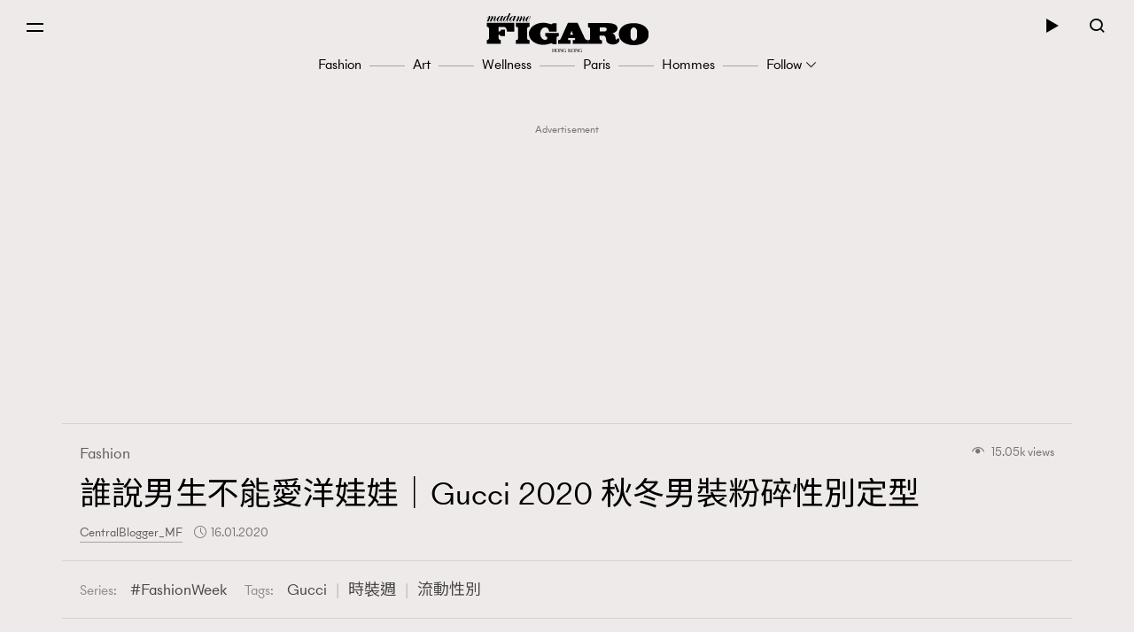

--- FILE ---
content_type: text/html; charset=UTF-8
request_url: https://www.madamefigaro.hk/fashion/%E8%AA%B0%E8%AA%AA%E7%94%B7%E7%94%9F%E4%B8%8D%E8%83%BD%E6%84%9B%E6%B4%8B%E5%A8%83%E5%A8%83%EF%BD%9Cgucci-2020-%E7%A7%8B%E5%86%AC%E7%94%B7%E8%A3%9D%E7%B2%89%E7%A2%8E%E6%80%A7%E5%88%A5%E5%AE%9A%E5%9E%8B-11991/
body_size: 47018
content:

<!DOCTYPE html>
<html xmlns="http://www.w3.org/1999/xhtml" xml:lang="zh-Hant-HK" lang="zh-Hant-HK">
<head>

<meta http-equiv="content-type" content="text/html;charset=utf-8"/>
<meta name="viewport" content="width=device-width, initial-scale=1.0, maximum-scale=1.0, user-scalable=no, viewport-fit=cover">
<!--Start: Google webfonts-->
<link href="https://fonts.googleapis.com/css?family=Noto+Sans+TC&display=swap&subset=chinese-traditional" rel="stylesheet">
<link href="https://fonts.googleapis.com/css?family=Noto+Serif+TC:400,500&display=swap&subset=chinese-traditional" rel="stylesheet">

<link rel="apple-touch-icon" href="https://www.madamefigaro.hk/wp-content/themes/mftheme/assets/images/57x57.png?v=12122b6c2005657f1827f819d590a58b578611.0.83" sizes="57x57">
<link rel="apple-touch-icon" href="https://www.madamefigaro.hk/wp-content/themes/mftheme/assets/images/72x72.png?v=12122b6c2005657f1827f819d590a58b578611.0.83" sizes="72x72">
<link rel="apple-touch-icon" href="https://www.madamefigaro.hk/wp-content/themes/mftheme/assets/images/114x114.png?v=12122b6c2005657f1827f819d590a58b578611.0.83" sizes="114x114">

<link rel="apple-touch-icon" href="https://www.madamefigaro.hk/wp-content/themes/mftheme/assets/images/120x120.png?v=12122b6c2005657f1827f819d590a58b578611.0.83" sizes="120x120">
<link rel="apple-touch-icon" href="https://www.madamefigaro.hk/wp-content/themes/mftheme/assets/images/144x144.png?v=12122b6c2005657f1827f819d590a58b578611.0.83" sizes="144x144">

<link rel="apple-touch-icon" href="https://www.madamefigaro.hk/wp-content/themes/mftheme/assets/images/152x152.png?v=12122b6c2005657f1827f819d590a58b578611.0.83" sizes="152x152">
<link rel="apple-touch-icon" href="https://www.madamefigaro.hk/wp-content/themes/mftheme/assets/images/196x196.png?v=12122b6c2005657f1827f819d590a58b578611.0.83" sizes="196x196">
<link rel="icon" href="https://www.madamefigaro.hk/wp-content/themes/mftheme/assets/images/favicon-16x16.ico?v=12122b6c2005657f1827f819d590a58b578611.0.83">

<!--End: Google webfonts-->

<!-- Global site tag (gtag.js) - Google Ads: 699982940 -->
<script async src="https://www.googletagmanager.com/gtag/js?id=AW-699982940"></script>
<script>
  window.dataLayer = window.dataLayer || [];
  function gtag(){dataLayer.push(arguments);}
  gtag('js', new Date());

  gtag('config', 'AW-699982940');
</script>

<script>(function(html){html.className = html.className.replace(/\bno-js\b/,'js')})(document.documentElement);</script>

<meta http-equiv="Content-Security-Policy" content="upgrade-insecure-requests" />
<!-- This site is optimized with the Yoast WordPress SEO plugin v1.5.9 - https://yoast.com/wordpress/plugins/seo/ -->
<title>誰說男生不能愛洋娃娃｜Gucci 2020 秋冬男裝粉碎性別定型</title>
<meta name="description" content="為慶祝 Michele 上任 Gucci 5 週年，品牌除了回歸米蘭男裝週外 ，亦以 “Rave like you are five” 為系列主題，對過去的創進行一次性回顧，並再度以時裝探索多元化思維，從 Gucci 的角度岀發，引發大眾對父權社會傳統下的 stereotype 進行反思。"/>
<meta name="keywords" content="誰說男生不能愛洋娃娃｜Gucci 2020 秋冬男裝粉碎性別定型"/>
<link rel="canonical" href="https://www.madamefigaro.hk/fashion/%e8%aa%b0%e8%aa%aa%e7%94%b7%e7%94%9f%e4%b8%8d%e8%83%bd%e6%84%9b%e6%b4%8b%e5%a8%83%e5%a8%83%ef%bd%9cgucci-2020-%e7%a7%8b%e5%86%ac%e7%94%b7%e8%a3%9d%e7%b2%89%e7%a2%8e%e6%80%a7%e5%88%a5%e5%ae%9a%e5%9e%8b-11991/" />
<meta property="og:locale" content="en_US" />
<meta property="og:type" content="article" />
<meta property="og:title" content="誰說男生不能愛洋娃娃｜Gucci 2020 秋冬男裝粉碎性別定型" />
<meta property="og:description" content="為慶祝 Michele 上任 Gucci 5 週年，品牌除了回歸米蘭男裝週外 ，亦以 “Rave like you are five” 為系列主題，對過去的創進行一次性回顧，並再度以時裝探索多元化思維，從 Gucci 的角度岀發，引發大眾對父權社會傳統下的 stereotype 進行反思。" />
<meta property="og:url" content="https://www.madamefigaro.hk/fashion/%e8%aa%b0%e8%aa%aa%e7%94%b7%e7%94%9f%e4%b8%8d%e8%83%bd%e6%84%9b%e6%b4%8b%e5%a8%83%e5%a8%83%ef%bd%9cgucci-2020-%e7%a7%8b%e5%86%ac%e7%94%b7%e8%a3%9d%e7%b2%89%e7%a2%8e%e6%80%a7%e5%88%a5%e5%ae%9a%e5%9e%8b-11991/" />
<meta property="og:site_name" content="Madame Figaro Hong Kong" />
<meta property="article:tag" content="Gucci" />
<meta property="article:tag" content="時裝週" />
<meta property="article:tag" content="流動性別" />
<meta property="article:section" content="Fashion" />
<meta property="article:published_time" content="2020-01-16T17:12:06+08:00" />
<meta property="article:modified_time" content="2021-05-24T16:00:43+08:00" />
<meta property="og:updated_time" content="2021-05-24T16:00:43+08:00" />
<meta property="og:image" content="https://imgs.madamefigaro.hk/wp-content/uploads/2020/01/guccikjsdfkjnekgfhearngjrebnjg.png" />
<!-- / Yoast WordPress SEO plugin. -->

<link rel='dns-prefetch' href='//www.madamefigaro.hk' />
<link rel='dns-prefetch' href='//s.w.org' />
<link rel="alternate" type="application/rss+xml" title="Madame Figaro Hong Kong &raquo; Feed" href="https://www.madamefigaro.hk/feed/" />
<link rel="alternate" type="application/rss+xml" title="Madame Figaro Hong Kong &raquo; Comments Feed" href="https://www.madamefigaro.hk/comments/feed/" />
<link rel="alternate" type="application/rss+xml" title="Madame Figaro Hong Kong &raquo; 誰說男生不能愛洋娃娃｜Gucci 2020 秋冬男裝粉碎性別定型 Comments Feed" href="https://www.madamefigaro.hk/fashion/%e8%aa%b0%e8%aa%aa%e7%94%b7%e7%94%9f%e4%b8%8d%e8%83%bd%e6%84%9b%e6%b4%8b%e5%a8%83%e5%a8%83%ef%bd%9cgucci-2020-%e7%a7%8b%e5%86%ac%e7%94%b7%e8%a3%9d%e7%b2%89%e7%a2%8e%e6%80%a7%e5%88%a5%e5%ae%9a%e5%9e%8b-11991/feed/" />
<script type="text/javascript">
    function get_cookie(name)
{
var arr,reg=new RegExp("(^| )"+name+"=([^;]*)(;|$)");
if(arr=document.cookie.match(reg))
return unescape(arr[2]);
else
return null;
}

var ABTEST ="";
var DYNAMIC_CACHE_COOKIE_FP = get_cookie("ga_fp_cookie");
var DYNAMIC_CACHE_COOKIE_UUID = get_cookie("ga_uuid_cookie");

if(typeof abtest_custom_dimension != "undefined" && abtest_custom_dimension != null && abtest_custom_dimension != ""){
     ABTEST  = abtest_custom_dimension; 
    console.log("abtest_custom_dimension:"+abtest_custom_dimension);
}
        </script>		<script type="text/javascript">
			window._wpemojiSettings = {"baseUrl":"https:\/\/s.w.org\/images\/core\/emoji\/12.0.0-1\/72x72\/","ext":".png","svgUrl":"https:\/\/s.w.org\/images\/core\/emoji\/12.0.0-1\/svg\/","svgExt":".svg","source":{"concatemoji":"https:\/\/www.madamefigaro.hk\/wp-includes\/js\/wp-emoji-release.min.js?ver=5.2.2"}};
			!function(a,b,c){function d(a,b){var c=String.fromCharCode;l.clearRect(0,0,k.width,k.height),l.fillText(c.apply(this,a),0,0);var d=k.toDataURL();l.clearRect(0,0,k.width,k.height),l.fillText(c.apply(this,b),0,0);var e=k.toDataURL();return d===e}function e(a){var b;if(!l||!l.fillText)return!1;switch(l.textBaseline="top",l.font="600 32px Arial",a){case"flag":return!(b=d([55356,56826,55356,56819],[55356,56826,8203,55356,56819]))&&(b=d([55356,57332,56128,56423,56128,56418,56128,56421,56128,56430,56128,56423,56128,56447],[55356,57332,8203,56128,56423,8203,56128,56418,8203,56128,56421,8203,56128,56430,8203,56128,56423,8203,56128,56447]),!b);case"emoji":return b=d([55357,56424,55356,57342,8205,55358,56605,8205,55357,56424,55356,57340],[55357,56424,55356,57342,8203,55358,56605,8203,55357,56424,55356,57340]),!b}return!1}function f(a){var c=b.createElement("script");c.src=a,c.defer=c.type="text/javascript",b.getElementsByTagName("head")[0].appendChild(c)}var g,h,i,j,k=b.createElement("canvas"),l=k.getContext&&k.getContext("2d");for(j=Array("flag","emoji"),c.supports={everything:!0,everythingExceptFlag:!0},i=0;i<j.length;i++)c.supports[j[i]]=e(j[i]),c.supports.everything=c.supports.everything&&c.supports[j[i]],"flag"!==j[i]&&(c.supports.everythingExceptFlag=c.supports.everythingExceptFlag&&c.supports[j[i]]);c.supports.everythingExceptFlag=c.supports.everythingExceptFlag&&!c.supports.flag,c.DOMReady=!1,c.readyCallback=function(){c.DOMReady=!0},c.supports.everything||(h=function(){c.readyCallback()},b.addEventListener?(b.addEventListener("DOMContentLoaded",h,!1),a.addEventListener("load",h,!1)):(a.attachEvent("onload",h),b.attachEvent("onreadystatechange",function(){"complete"===b.readyState&&c.readyCallback()})),g=c.source||{},g.concatemoji?f(g.concatemoji):g.wpemoji&&g.twemoji&&(f(g.twemoji),f(g.wpemoji)))}(window,document,window._wpemojiSettings);
		</script>
		<style type="text/css">
img.wp-smiley,
img.emoji {
	display: inline !important;
	border: none !important;
	box-shadow: none !important;
	height: 1em !important;
	width: 1em !important;
	margin: 0 .07em !important;
	vertical-align: -0.1em !important;
	background: none !important;
	padding: 0 !important;
}
</style>
	<link rel='stylesheet' id='wp-block-library-css'  href='https://www.madamefigaro.hk/wp-includes/css/dist/block-library/style.min.css?ver=5.2.2' type='text/css' media='all' />
<link rel='stylesheet' id='wp-block-library-theme-css'  href='https://www.madamefigaro.hk/wp-includes/css/dist/block-library/theme.min.css?ver=5.2.2' type='text/css' media='all' />
<link rel='stylesheet' id='image-tagging-css'  href='https://www.madamefigaro.hk/wp-content/plugins/nmg-image-tagging/static/css/image-tagging.css?ver=1.0.94' type='text/css' media='all' />
<link rel='stylesheet' id='NMG_SUB_COMMON_PLUGIN_STYLE-css'  href='https://www.madamefigaro.hk/wp-content/plugins/nmg-sub-common-plugin/assets/css/style.css?ver=121221eb4a18f0f02d1d152a5d2cddd98b4091.0.04' type='text/css' media='all' />
<link rel='stylesheet' id='related-post-css'  href='https://www.madamefigaro.hk/wp-content/plugins/wp-related-articles/assets/css/related-post.css?ver=1.0.09' type='text/css' media='all' />
<link rel='stylesheet' id='madamefigaro-bootstrap-min-css-css'  href='https://www.madamefigaro.hk/wp-content/themes/mftheme/assets/css/mf/bootstrap.min.css?ver=12122b6c2005657f1827f819d590a58b578611.0.83' type='text/css' media='all' />
<link rel='stylesheet' id='madamefigaro-madamefigarohk-custom-css-css'  href='https://www.madamefigaro.hk/wp-content/themes/mftheme/assets/css/mf/madamefigarohk.custom.css?ver=12122b6c2005657f1827f819d590a58b578611.0.83' type='text/css' media='all' />
<link rel='stylesheet' id='tablepress-default-css'  href='https://www.madamefigaro.hk/wp-content/plugins/tablepress/css/default.min.css?ver=1.8.2' type='text/css' media='all' />
<style id='tablepress-default-inline-css' type='text/css'>
.tablepress tfoot th,.tablepress thead th{background-color:#A16D6D}
</style>
<script type='text/javascript' src='https://www.madamefigaro.hk/wp-includes/js/jquery/jquery.js?ver=1.12.4-wp'></script>
<script type='text/javascript' src='https://www.madamefigaro.hk/wp-includes/js/jquery/jquery-migrate.min.js?ver=1.4.1'></script>
<script type='text/javascript' src='https://www.madamefigaro.hk/wp-content/plugins/google-analytics-for-wordpress-nmg-extension/js/js_cookie.js?ver=12122b0019d9bc76b51b9510ca0d022c3a4ab1.0.6'></script>
<script type='text/javascript'>
/* <![CDATA[ */
var gafingerprint10n = {"gafp_cookie_prefix":"ga_fp_cookie","gafp_cookie_prefix_expiry":"365","gauuid_cookie_prefix":"ga_uuid_cookie","gauuid_cookie_prefix_expiry":"3650"};
/* ]]> */
</script>
<script type='text/javascript' src='https://www.madamefigaro.hk/wp-content/plugins/google-analytics-for-wordpress-nmg-extension/js/ga_uuid.js?ver=12122b0019d9bc76b51b9510ca0d022c3a4ab1.0.6'></script>
<script type='text/javascript'>
/* <![CDATA[ */
var NmgCommonPluginOptions = {"first_post_id":"11991","site_slug":"figaro"};
/* ]]> */
</script>
<script type='text/javascript' src='https://www.madamefigaro.hk/wp-content/plugins/nmg-common-plugin/assets/js/nmg-common-plugin-front.js?ver=121223dad078c6953f3a8a72bbfccae6365ae1.0.10'></script>
<script type='text/javascript' src='https://www.madamefigaro.hk/wp-content/plugins/nmg-image-tagging/static/js/image-tagging.js?ver=1.0.94'></script>
<script type='text/javascript'>
/* <![CDATA[ */
var wpforms_first_post = {"first_post_id":"11991","site_url":"https:\/\/www.madamefigaro.hk","post_type":"post","wpforms_js":"https:\/\/www.madamefigaro.hk\/wp-content\/plugins\/wpforms-basic\/assets\/js\/wpforms.js?ver=a489d3ca3e9182605a7ae91134781ab71.5.9.43","site_slug":"madamefigaro","device_token":"","wpforms_file_upload":"https:\/\/www.madamefigaro.hk\/wp-content\/plugins\/wpforms-basic\/pro\/assets\/js\/wpforms-file-upload.min.js?ver=a489d3ca3e9182605a7ae91134781ab71.5.9.43"};
/* ]]> */
</script>
<script type='text/javascript' src='https://www.madamefigaro.hk/wp-content/plugins/wpforms-basic/assets/js/custom_token.js?ver=a489d3ca3e9182605a7ae91134781ab71.5.9.43'></script>
<script type='text/javascript' src='https://www.madamefigaro.hk/wp-content/plugins/wpforms-basic/assets/js/nmgone.js?ver=a489d3ca3e9182605a7ae91134781ab71.5.9.43'></script>
<script type='text/javascript' src='https://www.madamefigaro.hk/wp-content/plugins/wpforms-basic/assets/js/jquery.base64.js?ver=a489d3ca3e9182605a7ae91134781ab71.5.9.43'></script>
<script type='text/javascript' src='https://www.madamefigaro.hk/wp-content/plugins/wpforms-basic/assets/js/js_cookie.js?ver=a489d3ca3e9182605a7ae91134781ab71.5.9.43'></script>
<script type='text/javascript' src='https://www.madamefigaro.hk/wp-content/themes/mftheme/assets/js/mf/vendors/jquery-2.2.4.min.js?ver=12122b6c2005657f1827f819d590a58b578611.0.83'></script>
<script type='text/javascript' src='https://www.madamefigaro.hk/wp-content/plugins/nmg-lazy-load/assets/js/mobile-detect/mobile-detect.min.js?ver=fca555a25eed353cb3101de2651b6f951.6.102'></script>
<script type='text/javascript' src='https://www.madamefigaro.hk/wp-content/plugins/nmg-lazy-load/assets/js/adgpt.js?ver=fca555a25eed353cb3101de2651b6f951.6.102'></script>
<script type='text/javascript' src='https://www.madamefigaro.hk/wp-content/plugins/nmg-lazy-load/assets/js/waypoints/noframework.waypoints.min.js?ver=fca555a25eed353cb3101de2651b6f951.6.102'></script>
<script type='text/javascript' src='https://www.madamefigaro.hk/wp-content/plugins/nmg-lazy-load/assets/js/inview.custom.js?ver=fca555a25eed353cb3101de2651b6f951.6.102'></script>
<script type='text/javascript' src='https://www.madamefigaro.hk/wp-content/plugins/nmg-lazy-load/assets/js/imagesloaded/imagesloaded.pkgd.min.js?ver=fca555a25eed353cb3101de2651b6f951.6.102'></script>
<link rel='https://api.w.org/' href='https://www.madamefigaro.hk/wp-json/' />
<link rel="EditURI" type="application/rsd+xml" title="RSD" href="https://www.madamefigaro.hk/xmlrpc.php?rsd" />
<link rel="wlwmanifest" type="application/wlwmanifest+xml" href="https://www.madamefigaro.hk/wp-includes/wlwmanifest.xml" /> 
<meta name="generator" content="WordPress 5.2.2" />
<link rel='shortlink' href='https://www.madamefigaro.hk/?p=11991' />
<link rel="alternate" type="application/json+oembed" href="https://www.madamefigaro.hk/wp-json/oembed/1.0/embed?url=https%3A%2F%2Fwww.madamefigaro.hk%2Ffashion%2F%25e8%25aa%25b0%25e8%25aa%25aa%25e7%2594%25b7%25e7%2594%259f%25e4%25b8%258d%25e8%2583%25bd%25e6%2584%259b%25e6%25b4%258b%25e5%25a8%2583%25e5%25a8%2583%25ef%25bd%259cgucci-2020-%25e7%25a7%258b%25e5%2586%25ac%25e7%2594%25b7%25e8%25a3%259d%25e7%25b2%2589%25e7%25a2%258e%25e6%2580%25a7%25e5%2588%25a5%25e5%25ae%259a%25e5%259e%258b-11991%2F" />
<link rel="alternate" type="text/xml+oembed" href="https://www.madamefigaro.hk/wp-json/oembed/1.0/embed?url=https%3A%2F%2Fwww.madamefigaro.hk%2Ffashion%2F%25e8%25aa%25b0%25e8%25aa%25aa%25e7%2594%25b7%25e7%2594%259f%25e4%25b8%258d%25e8%2583%25bd%25e6%2584%259b%25e6%25b4%258b%25e5%25a8%2583%25e5%25a8%2583%25ef%25bd%259cgucci-2020-%25e7%25a7%258b%25e5%2586%25ac%25e7%2594%25b7%25e8%25a3%259d%25e7%25b2%2589%25e7%25a2%258e%25e6%2580%25a7%25e5%2588%25a5%25e5%25ae%259a%25e5%259e%258b-11991%2F&#038;format=xml" />
<link rel='https://github.com/WP-API/WP-API' href='https://www.madamefigaro.hk/wp-json-v1' />
<style>
 						/*2021 table custom in post*/
						table {
						   width: 100%;
						}
						th,td {
						    padding: 6px;
						    padding: 0.42857rem;
						    text-align: left; 
						}
						@media screen and (min-width: 480px) {
						    th,td {
						       padding: 12px;
						       padding: 0.85714rem; 
						  	}
						}
						.tablepress_scroll_div.custom_table thead {
						    background-color: #8d8282;
						    color: #fff;
						    font-weight: bold;
						}
 					</style><style>
 					/*2021 table custom in post*/
						.tablepress_scroll_div.custom_table{
						    overflow: auto;
						    touch-action: auto;
						    overflow-anchor: none;
						}
						.tablepress_scroll_div.custom_table tbody td{font-size:16px !important;}
						.tablepress_scroll_div.custom_table tbody td a{font-size: 16px !important;}
 				</style><!-- Google Tag Manager -->
<script>(function(w,d,s,l,i){w[l]=w[l]||[];w[l].push({'gtm.start':
new Date().getTime(),event:'gtm.js'});var f=d.getElementsByTagName(s)[0],
j=d.createElement(s),dl=l!='dataLayer'?'&l='+l:'';j.async=true;j.src=
'https://www.googletagmanager.com/gtm.js?id='+i+dl;f.parentNode.insertBefore(j,f);
})(window,document,'script','dataLayer','GTM-PG8ZBTL');</script>
<!-- End Google Tag Manager -->

<!-- Google Tag Manager -->
<script>(function(w,d,s,l,i){w[l]=w[l]||[];w[l].push({'gtm.start':
new Date().getTime(),event:'gtm.js'});var f=d.getElementsByTagName(s)[0],
j=d.createElement(s),dl=l!='dataLayer'?'&l='+l:'';j.async=true;j.src=
'https://www.googletagmanager.com/gtm.js?id='+i+dl;f.parentNode.insertBefore(j,f);
})(window,document,'script','dataLayer','GTM-TL9F55MJ');</script>
<!-- End Google Tag Manager --><meta property="fb:pages" content="226764377491836" /><script>
  var scriptsLoaded = [];
  var oathPlayer, oathEvent;
  
  function getScriptOnce(url) {
    if (!scriptsLoaded.includes(url)) {
      jQuery.getScript(url);
      scriptsLoaded.push(url);
    }
  }

  /* sidebar player */
  function getPlayer(e) {
    oathPlayer = e;
    oathPlayer.addEventListener(vidible.VIDEO_DATA_LOADED, videoDataLoadedCallback)
  }
  function videoDataLoadedCallback(e) {
    oathEvent = e;
    document.querySelector("#sidebar_video .title").innerText = oathEvent.data.title;
  }

  /* inread player */
  function getInreadPlayer(e) {
    oathPlayer = e;
    oathPlayer.addEventListener(vidible.VIDEO_DATA_LOADED, inreadVideoDataLoadedCallback)
  }
  function inreadVideoDataLoadedCallback(e) {
    oathEvent = e;
    document.querySelector("#oath_inread_video .title").innerText = oathEvent.data.title;
  }

  /* default player */
  function onPlayerLoad(e) {
    oathPlayer = e;
    oathPlayer.addEventListener(vidible.PLAYER_READY, playerReadyCallback)
  }
  function playerReadyCallback(e) {
    if (typeof Waypoint !== 'undefined') {
      Waypoint.refreshAll();
    }
  }

  function isWebview() {
    var useragent = navigator.userAgent;
    var rules = ['WebView', '(iPhone|iPod|iPad)(?!.*Safari\/)', 'Android.*(wv|\.0\.0\.0)'];
    var regex = new RegExp(`(${rules.join('|')})`, 'ig');
    return Boolean(useragent.match(regex));
  }

  function isChrome() {
    var isChromium = window.chrome;
    var winNav = window.navigator;
    var vendorName = winNav.vendor;
    var isOpera = typeof window.opr !== "undefined";
    var isIEedge = winNav.userAgent.indexOf("Edge") > -1;
    var isIOSChrome = winNav.userAgent.match("CriOS");
    return isIOSChrome || (isChromium !== null && typeof isChromium !== "undefined" && vendorName === "Google Inc." && isOpera === false && isIEedge === false);
  }

  function isMobileSafari() {
    var useragent = navigator.userAgent;
    var isIOS = !!useragent.match(/iPad/i) || !!useragent.match(/iPhone/i) || !!useragent.match(/iPod/i);
    var isWebkit = !!useragent.match(/WebKit/i);
    var isMobileSafari = isIOS && isWebkit && !useragent.match(/CriOS/i);
    return isMobileSafari;
  }

  function parse_query_string(query) {
    var vars = query.split('&');
    var query_string = {};
    for (var i = 0; i < vars.length; i++) {
      var pair = vars[i].split('=');
      var key = decodeURIComponent(pair[0]);
      var value = decodeURIComponent(pair[1]);
      if (typeof query_string[key] === 'undefined') {
        query_string[key] = decodeURIComponent(value);
      } else if (typeof query_string[key] === 'string') {
        var arr = [query_string[key], decodeURIComponent(value)];
        query_string[key] = arr;
      } else {
        query_string[key].push(decodeURIComponent(value));
      }
    }
    return query_string;
  }

  function getQueryStringValueByName(name) {
    if (window.location.search.length > 0) {
      var tmp = parse_query_string(window.location.search.split('?')[1]);
      if (tmp[name] !== undefined) {
        return tmp[name];
      }
    }
  }

  function setCookie(cname, cvalue, exdays) {
    const d = new Date();
    d.setTime(d.getTime() + (exdays * 24 * 60 * 60 * 1000));
    let expires = "expires="+d.toUTCString();
    document.cookie = cname + "=" + cvalue + ";" + expires + ";path=/";
  }

  function getCookie(cname) {
    let name = cname + "=";
    let ca = document.cookie.split(';');
    for(let i = 0; i < ca.length; i++) {
      let c = ca[i];
      while (c.charAt(0) == ' ') {
        c = c.substring(1);
      }
      if (c.indexOf(name) == 0) {
        return c.substring(name.length, c.length);
      }
    }
    return "";
  }

  (function(a){(jQuery.browser=jQuery.browser||{}).mobile=/(android|bb\d+|meego).+mobile|avantgo|bada\/|blackberry|blazer|compal|elaine|fennec|hiptop|iemobile|ip(hone|od)|iris|kindle|lge |maemo|midp|mmp|mobile.+firefox|netfront|opera m(ob|in)i|palm( os)?|phone|p(ixi|re)\/|plucker|pocket|psp|series(4|6)0|symbian|treo|up\.(browser|link)|vodafone|wap|windows ce|xda|xiino/i.test(a)||/1207|6310|6590|3gso|4thp|50[1-6]i|770s|802s|a wa|abac|ac(er|oo|s\-)|ai(ko|rn)|al(av|ca|co)|amoi|an(ex|ny|yw)|aptu|ar(ch|go)|as(te|us)|attw|au(di|\-m|r |s )|avan|be(ck|ll|nq)|bi(lb|rd)|bl(ac|az)|br(e|v)w|bumb|bw\-(n|u)|c55\/|capi|ccwa|cdm\-|cell|chtm|cldc|cmd\-|co(mp|nd)|craw|da(it|ll|ng)|dbte|dc\-s|devi|dica|dmob|do(c|p)o|ds(12|\-d)|el(49|ai)|em(l2|ul)|er(ic|k0)|esl8|ez([4-7]0|os|wa|ze)|fetc|fly(\-|_)|g1 u|g560|gene|gf\-5|g\-mo|go(\.w|od)|gr(ad|un)|haie|hcit|hd\-(m|p|t)|hei\-|hi(pt|ta)|hp( i|ip)|hs\-c|ht(c(\-| |_|a|g|p|s|t)|tp)|hu(aw|tc)|i\-(20|go|ma)|i230|iac( |\-|\/)|ibro|idea|ig01|ikom|im1k|inno|ipaq|iris|ja(t|v)a|jbro|jemu|jigs|kddi|keji|kgt( |\/)|klon|kpt |kwc\-|kyo(c|k)|le(no|xi)|lg( g|\/(k|l|u)|50|54|\-[a-w])|libw|lynx|m1\-w|m3ga|m50\/|ma(te|ui|xo)|mc(01|21|ca)|m\-cr|me(rc|ri)|mi(o8|oa|ts)|mmef|mo(01|02|bi|de|do|t(\-| |o|v)|zz)|mt(50|p1|v )|mwbp|mywa|n10[0-2]|n20[2-3]|n30(0|2)|n50(0|2|5)|n7(0(0|1)|10)|ne((c|m)\-|on|tf|wf|wg|wt)|nok(6|i)|nzph|o2im|op(ti|wv)|oran|owg1|p800|pan(a|d|t)|pdxg|pg(13|\-([1-8]|c))|phil|pire|pl(ay|uc)|pn\-2|po(ck|rt|se)|prox|psio|pt\-g|qa\-a|qc(07|12|21|32|60|\-[2-7]|i\-)|qtek|r380|r600|raks|rim9|ro(ve|zo)|s55\/|sa(ge|ma|mm|ms|ny|va)|sc(01|h\-|oo|p\-)|sdk\/|se(c(\-|0|1)|47|mc|nd|ri)|sgh\-|shar|sie(\-|m)|sk\-0|sl(45|id)|sm(al|ar|b3|it|t5)|so(ft|ny)|sp(01|h\-|v\-|v )|sy(01|mb)|t2(18|50)|t6(00|10|18)|ta(gt|lk)|tcl\-|tdg\-|tel(i|m)|tim\-|t\-mo|to(pl|sh)|ts(70|m\-|m3|m5)|tx\-9|up(\.b|g1|si)|utst|v400|v750|veri|vi(rg|te)|vk(40|5[0-3]|\-v)|vm40|voda|vulc|vx(52|53|60|61|70|80|81|83|85|98)|w3c(\-| )|webc|whit|wi(g |nc|nw)|wmlb|wonu|x700|yas\-|your|zeto|zte\-/i.test(a.substr(0,4))})(navigator.userAgent||navigator.vendor||window.opera);
</script><link rel="stylesheet" type="text/css" href="//static.nmg.com.hk/ajax/libs/cookieconsent2/3.0.3/cookieconsent.min.css" />
<script src="//static.nmg.com.hk/ajax/libs/cookieconsent2/3.0.3/cookieconsent.min.js"></script>
<script>
  var hasLaw = ['AT', 'BE', 'BG', 'HR', 'CZ', 'CY', 'DK', 'EE', 'FI', 'FR', 'DE', 'EL', 'HU', 'IE', 'IT', 'LV', 'LT', 'LU', 'MT', 'NL', 'PL', 'PT', 'SK', 'SI', 'ES', 'SE', 'GB', 'UK'];

  function doCookieConsent(){
    window.cookieconsent.initialise({
      cookie: {
        name: 'cookieconsent_status',
        path: '/',
        domain: 'madamefigaro.hk',
        expiryDays: 365
      },
      content: {
        header: 'Cookies used on the website!',
        message: 'This website uses cookies to ensure your ability to provide feedback and improve our service. By using this website, you agree to our use of cookies in accordance with the terms of this policy.',
        dismiss: 'Got it!',
        allow: 'Allow cookies',
        deny: 'Decline',
        link: 'Read more',
        href: 'https://www.nmg.com.hk/en_US/nmg-cookie-policy/',
        close: '❌'
      },
      position: 'bottom',
      palette: {
        popup: {
          background: '#ebeeef',
          text: '#383838'
        },
        button: {
          background: 'transparent',
          text: '#383838',
          border: '#383838'
        }
      },
      location: false
    });
  }

  (function($){
    function handleIpCountry(ipcountry){
    let isProtectedByLaw = !(typeof ipcountry == 'undefined' || hasLaw.indexOf(ipcountry) == -1);
      $(window).trigger('country.detected', [ipcountry, isProtectedByLaw]);
      if (isProtectedByLaw) {
        doCookieConsent();
      }
    }

    window.addEventListener('load', function(){
      $(function(){
        let ipcountry = getCookie('ipcountry');
        if (ipcountry != ''){
          handleIpCountry(ipcountry);
        } else{
          $.get('https://ipcountry.nmg.com.hk/', function(data){
            if (typeof data.country != 'undefined'){
              ipcountry = data.country;
              setCookie('ipcountry', ipcountry, 365);
              handleIpCountry(ipcountry);
            }
          }, 'json');
        }
      });
    });
  })(jQuery);
</script><link rel="preconnect" href="https://tags.crwdcntrl.net">
<link rel="preconnect" href="https://bcp.crwdcntrl.net">
<link rel="dns-prefetch" href="https://tags.crwdcntrl.net">
<link rel="dns-prefetch" href="https://bcp.crwdcntrl.net">

<script>
function callPostLotame() {
  ! function() {
    window.googletag = window.googletag || {};
    window.googletag.cmd = window.googletag.cmd || [];
    var targetingKey = 'audiences';
    var lotameClientId = '16046';
    var audLocalStorageKey = 'lotame_' + lotameClientId + '_auds';
    // Immediately get audiences from local storage and get them loaded
    try {
      var storedAuds = window.localStorage.getItem(audLocalStorageKey) || '';

      if (storedAuds) {
        googletag.cmd.push(function() {
          window.googletag.pubads().setTargeting(targetingKey, storedAuds.split(','));
        });
      }
    } catch(e) {
    }

    // Callback when targeting audience is ready to push latest audience data
    var audienceReadyCallback = function (profile) {

      // Get audiences as an array
      var lotameAudiences = profile.getAudiences() || [];

      // Set the new target audiences for call to Google
      googletag.cmd.push(function() {
        window.googletag.pubads().setTargeting(targetingKey, lotameAudiences);
      });
    }

    // Lotame Config
    var lotameTagInput = {
        data: {},
        config: {
          clientId: Number(lotameClientId),
          audienceLocalStorage: audLocalStorageKey,
          onProfileReady: audienceReadyCallback,
          autoRun: false
        }
    };

    // Lotame initialization
    var lotameConfig = lotameTagInput.config || {};
    var namespace = window['lotame_' + lotameConfig.clientId] = {};
    namespace.config = lotameConfig;
    namespace.data = lotameTagInput.data || {};
    namespace.cmd = namespace.cmd || [];
  } ();

  getScriptOnce("//tags.crwdcntrl.net/lt/c/16046/lt.min.js")

var campaignSource = getQueryStringValueByName('source');

function lot_push(data, prefix, type) {
  var behaviors = {};
  behaviors[type] = [];

  if (data.id !== undefined) {
    behaviors[type].push('madamefigaro.com : '+prefix+'Article Id : '+data.id);
  }
  if (data.mainCategories !== undefined) {
    for (var i = 0; i < data.mainCategories.length; i++) {
      behaviors[type].push('madamefigaro.com : '+prefix+'Article Main Category : '+data.mainCategories[i]);
    }
  }
  if (data.categories !== undefined) {
    for (var i = 0; i < data.categories.length; i++) {
      behaviors[type].push('madamefigaro.com : '+prefix+'Article Category : '+data.categories[i]);
    }
  }
  if (data.tags !== undefined) {
    for (var i = 0; i < data.tags.length; i++) {
      behaviors[type].push('madamefigaro.com : '+prefix+'Article Tag : '+data.tags[i]);
    }
  }
  if (data.titleEntities !== undefined) {
    for (var i = 0; i < data.titleEntities.length; i++) {
      behaviors[type].push('madamefigaro.com : '+prefix+'Article Title Entity : '+data.titleEntities[i]);
    }
  }
  if (data.keywords !== undefined) {
    for (var i = 0; i < data.keywords.length; i++) {
      behaviors[type].push('madamefigaro.com : '+prefix+'Article Keyword : '+data.keywords[i]);
    }
  }
  if (data.campaignSource !== undefined) {
      behaviors[type].push('madamefigaro.com : '+prefix+'Campaign Source : '+data.campaignSource);
  }
  if (data.share !== undefined) {
      behaviors[type].push('madamefigaro.com : Article Share');
  }

  window.lotame_16046.cmd.push(function() {
    window.lotame_16046.page({
      behaviors: behaviors
    });
  });
}
function appendDataFromUrl(data, url) {
  var origin = window.location.origin;
  var parts = url.replace(origin, '').replace(/^\/|\/$/g, '').split('/');
  var categories = [];
  data.mainCategories = [];
  data.titleEntities = [];
  for (var i = 0; i < parts.length; i++) {
    var part = parts[i];
    if (!isNaN(part) || part === '') {
      continue;
    }
    if (i < parts.length-1) {
      categories.push(part);
    } else {
      var tmp = [];
      tmp = part.split('-');
      for (var j = 0; j < tmp.length; j++) {
        data.titleEntities.push(decodeURI(tmp[j]));
      }
    }
  }
  var tmp = decodeURI(categories[0]);
  data.mainCategories.push(tmp);
  for (var i = 1; i < categories.length; i++) {
    tmp += ' : '+decodeURI(categories[i]);
    data.mainCategories.push(tmp);
  }
  return data;
}
function appendDataFromContent(data, content) {
  var keywords = null;
  if (keywords !== null) {
    var tmp = [];
    for (var i = 0; i < keywords.length; i++) {
      if (tmp.indexOf(keywords[i]) === -1) {
        tmp.push(keywords[i]);
      }
    }
    data.keywords = tmp;
  }
  return data;
}
function getPostData($item) {
  var data = {
    id: $item.attr('id').replace('post-', ''),
    categories: $item.data('cats'),
    tags: $item.data('tags'),
    keywords: []
  };
  var url = $item.data('post_url');
  data = appendDataFromUrl(data, url);
  var content = $item.find('._content_').html();
  data = appendDataFromContent(data, content);
  return data;
}
function appendCategoryDataFromUrl(data, url) {
  var origin = window.location.origin;
  var parts = url.replace(origin, '').replace(/^\/|\/$/g, '').split('/');
  var categories = [];
  data.mainCategories = [];
  for (var i = 0; i < parts.length; i++) {
    var part = parts[i];
    if (!isNaN(part) || part === '') {
      continue;
    }
    if (i < parts.length-1) {
      categories.push(part);
    }
  }
  var tmp = decodeURI(categories[0]);
  data.mainCategories.push(tmp);
  for (var i = 1; i < categories.length; i++) {
    tmp += ' : '+decodeURI(categories[i]);
    data.mainCategories.push(tmp);
  }
  return data;
}
function getPostDataLite($item) {
  var data = {
    categories: $item.data('cats')
  };
  var url = $item.data('post_url');
  data = appendCategoryDataFromUrl(data, url);
  return data;
}

(function($){
  /*
  $(window).on('article.visit', function(event, $item, direction){
    if (!$item.is('.loted')) {
      var data = {};
      if ($item.length > 0) {
        data = getPostData($item);
      }
      if (campaignSource !== undefined) {
        data.campaignSource = campaignSource;
      }
      lot_push(data, '', 'int');
      $item.addClass('loted');
    }
  });
  */
  /*
  $(document).on('render.post', function(){
    var $item = $('#post-'+NMGLazyLoad._post['currID']);
    if (!$item.is('.loted')) {
      var data = {};
      if ($item.length > 0) {
        data = getPostData($item);
      }
      if (campaignSource !== undefined) {
        data.campaignSource = campaignSource;
      }
      lot_push(data, '', 'int');
      $item.addClass('loted');
    }
  });
  */
  $(function(){
    var $item = $('#post-'+NMGLazyLoad._post['currID']);
    if (!$item.is('.loted')) {
      var data = {};
      if ($item.length > 0) {
        data = getPostData($item);
      }
      if (campaignSource !== undefined) {
        data.campaignSource = campaignSource;
      }
      lot_push(data, '', 'int');
      $item.addClass('loted');
    }
    /*
    $(document).on('click', '.read_more', function(e){
      var postId = $(this).data('postid');
      var data = {};
      var $item = $('#post-'+postId);
      if ($item.length > 0) {
        data = getPostData($item);
      }
      if (campaignSource !== undefined) {
        data.campaignSource = campaignSource;
      }
      lot_push(data, 'Article Readmore : ', 'int');
    });
    */
    /*
    $(document).on('complete.post', function(e, postId){
      if ($('#post-'+postId).data('completed') === undefined) {
        var data = {};
        $item = $('#post-'+postId);
        if ($item.length > 0) {
          data = getPostData($item);
        }
        if (campaignSource !== undefined) {
          data.campaignSource = campaignSource;
        }
        lot_push(data, 'Article Complete : ', 'int');
        $('#post-'+postId).data('completed', true);
      }
    });
    */
    //$(document).on('click', '.share_bar li a', function(e){
    $(document).on('click', '.a2a_button_facebook, .a2a_button_whatsapp, .a2a_button_email, .a2a_button_pinterest, .a2a_button_twitter', function(e){
      // var postId = NMGShareBar.defaults.currPost.id;
      var postId = NMGLazyLoad._post['currID'];
      if ($('#post-'+postId).data('shared') === undefined) {
        var data = {};
        var $item = $('#post-'+postId);
        if ($item.length > 0) {
          data = getPostDataLite($item);
        }
        data.share = true;
        lot_push(data, 'Article Share : ', 'act');
        $('#post_'+postId).data('shared', true);
      }
    });
    $(document).on('click', 'a[data-lot_type][data-lot_name]', function(e){ // usage: <a href="http://nike.com" data-lot_type="Brand" data-lot_name="Nike">text</a>
      window.lotame_16046.cmd.push(function() {
        window.lotame_16046.page({
          behaviors: {
            act: ['madamefigaro.com : '+type+' : '+name+' : Click']
          }
        });
      });
    });
  });
})(jQuery);
}

  (function($){
    $.get('/country-detection.php', function(rawData){
        var isProtectedByLaw = true;
        var data = JSON.parse(rawData)
        if (typeof data.country == 'undefined'){
          isProtectedByLaw = false;
        }
        if (hasLaw.indexOf(data.country) == -1){
          isProtectedByLaw = false;
        }
        if (!isProtectedByLaw) {
          callPostLotame()
        }
    })
  })(jQuery);
</script>
<!-- /14112232/Madamefigaro_ROS_Special1 -->
<div id='div-gpt-ad-1569492884143-0' style='width: 1px; height: 1px;'>

</div>  <script src="//static.nmg.com.hk/js/mustache.min.js"></script>

  <script async src="https://securepubads.g.doubleclick.net/tag/js/gpt.js"></script>

  <script>
    var isMobileBrowser = typeof jQuery.browser.mobile !== 'undefined' && jQuery.browser.mobile;

    var adSlotClass = 'ad-slot',
      lrecClass = 'lrec',
      leaderboard1Class = 'leaderboard1',
      halfpage1Class = 'halfpage1',
      nativeContainerClass = 'native-container',
      nativeClass = 'native',

      //itemSelector = '.articleCols > .container > .row',
      itemSelector = '.post-container',
      pageSelector = '._page_',
      adSlotSelector = '.ad-slot',
      leaderboard1ContainerSelector = '.leaderboard1-container',
      halfpage1ContainerSelector = '.halfpage1-container',
      nativeContainerSelector = '.native-container',

      lrecAdUnitCode = '/14112232/Madamefigaro_Article_LREC1',
      leaderboard1AdUnitCode = '/14112232/Madamefigaro_Article_Leaderboard1',
      halfpage1AdUnitCode = '/14112232/Madamefigaro_Article_Halfpage1',
      nativeAdUnitCode = '/14112232/Madamefigaro_Article_Native_Fluid1',

      lrecTemplate = '<div class="adModule d-block d-lg-none" style="margin:24px -18px; min-height: 313px;padding: 15px 0;">' +
      '<div class="subHd">Advertisement</div>' +
      '<div class="' + adSlotClass + ' ' + lrecClass + '" id="{{id}}" data-ad_index="{{index}}"></div>' +
      '</div>',
      firstLeaderboard1Template = '<div class="adModule adModule-top d-none d-lg-block"  style="padding: 15px 0;">' +
      '<div class="subHd">Advertisement</div>' +
      '<div class="' + adSlotClass + ' ' + leaderboard1Class + '" id="{{id}}" data-ad_index="{{index}}"></div>' +
      '</div>' +
      '<div class="adModule-placeholder d-none d-lg-block"></div>',
      leaderboard1Template = '<div class="adModule d-none d-lg-block"  style="padding: 15px 0;">' +
      '<div class="subHd">Advertisement</div>' +
      '<div class="' + adSlotClass + ' ' + leaderboard1Class + '" id="{{id}}" data-ad_index="{{index}}"></div>' +
      '</div>',
      halfpage1Template = '<div class="adModule stickyAd d-none d-lg-block">' +

      '<!-- <div class="subHd">Advertisement</div> -->' +
      '<div class="' + adSlotClass + ' ' + halfpage1Class + '" id="{{id}}" data-ad_index="{{index}}"></div>' +
      '</div>',
      nativeTemplate = '<div class="' + adSlotClass + ' ' + nativeClass + '" id="{{id}}" data-ad_index="{{index}}"></div>',
      pageNumber,
      slots = [];
      // iasPETSlots_arr = [];
      // __iasPETTimeoutRequestAds_arr = [];
      // __iasPETTimeoutRefreshAds_arr = [];

    var lrec_sizes = [
      [320, 480],
      [300, 250]
    ];
    var leaderboard_sizes = [
      [970, 250],
      [970, 90],
      [728, 90]
    ];
    var halfpage_sizes = [
      [300, 600],
      [300, 250]
    ];
    var native_sizes = [
      ['fluid']
    ];

    function appendUnSafe(unsafeBrand) {
      try {
        return unsafeBrand.split(',').map((s) => s.split('|')[0] + '_unsafe').join(',')
      } catch (err) {
        return null
      }
    }

    

    /* DFP start */
    var googletag = googletag || {};
    googletag.cmd = googletag.cmd || [];

    (function($) {
      var waypointRefreshAllTimer;
      $(window).on('waypoint.refreshAll', function(event) {
        clearTimeout(waypointRefreshAllTimer);
        waypointRefreshAllTimer = setTimeout(function() {
          Waypoint.refreshAll();
        }, 0);
      });

      googletag.cmd.push(function() {
        googletag.pubads().addEventListener('slotRenderEnded', function(e) {
          $(window).trigger('waypoint.refreshAll');
        });
      });

      $(window).on('page.enter', function(event, $page, direction) {
        var $item = $(itemSelector).has($page);

        $page.find(adSlotSelector).each(function() {
          $(this).css('height', '');
        });

        if (jQuery(window).width() < 992) {
          if (typeof googletag !== 'undefined') {
            googletag.cmd.push(function() {
              pageNumber = $item.find(pageSelector).index($page) + 1;


              if (pageNumber < $item.find(pageSelector).length) {
                var $lrec = $page.find('.' + lrecClass);
                if ($lrec.length > 0) {
                  var slotsToRefresh = [];
                  $lrec.each(function() {
                    if ($(this).is(':empty')) {
                      var id = $(this).attr('id'),
                        index = $(this).data('ad_index');                          
                      slots[index] = googletag.defineSlot(lrecAdUnitCode, lrec_sizes, id)
                        .setTargeting('post_id', $item.data('post_id'))
                        .setTargeting('keywords', appendUnSafe($item.data('unsafeBrands')))
                        .setTargeting('pageNumber', pageNumber)
                        .addService(googletag.pubads());
                        googletag.display(slots[index]);

                        // iasPETSlots_arr[index] = [];
                        // iasPETSlots_arr[index].push({
                        //             adSlotId : id,
                        //             size : lrec_sizes,
                        //             adUnitPath : lrecAdUnitCode
                        // });
                        // __iasPETTimeoutRequestAds_arr[index] = setTimeout("requestAds_article_timeout("+slots[index]+")", IASPET_TIMEOUT);
                        // var iasDataHandler_article = function(adSlotData) {
                        //     clearTimeout(__iasPETTimeoutRequestAds_arr[index]);
                        //     __iasPET.setTargetingForGPT();        
                        //     googletag.enableServices();                    
                        //     console.log('display has id:'+id);
                        //     googletag.display(slots[index]);
                        // }; // make the PET request
                        
                        // __iasPET.queue.push({
                        //     adSlots : iasPETSlots_arr[index],
                        //     dataHandler : iasDataHandler_article
                        // });
                        
                      slotsToRefresh.push(slots[index]);
                      
                    }
                  });
                  if (slotsToRefresh.length > 0) {
                    // __iasPETTimeoutRefreshAds_arr[index] = setTimeout("refreshBid_timeout("+slotsToRefresh+")", IASPET_TIMEOUT);
                    //   var iasDataHandlerRefreshAds_article = function(adSlotData) {
                    //       clearTimeout(__iasPETTimeoutRefreshAds_arr[index]);
                    //       __iasPET.setTargetingForGPT();
                    //       googletag.enableServices();
                    //       refreshBid(slotsToRefresh);
                    //   }; // make the PET request
                      
                    //   __iasPET.queue.push({
                    //       adSlots : iasPETSlots_arr[index],
                    //       dataHandler : iasDataHandlerRefreshAds_article
                    //   });
                    //refreshBid(slotsToRefresh);
                  }
                } else {
                  var id = 'div-gpt-ad-' + Math.floor(Math.random() * 10000000000000) + '-0',
                    index = slots.length;
                  $page.append(Mustache.render(lrecTemplate, {
                    id: id,
                    index: index
                  }));
                  slots[index] = googletag.defineSlot(lrecAdUnitCode, lrec_sizes, id)
                    .setTargeting('post_id', $item.data('post_id'))
                    .setTargeting('keywords', appendUnSafe($item.data('unsafeBrands')))
                    .setTargeting('pageNumber', pageNumber)
                    .addService(googletag.pubads());
                    googletag.display(slots[index]);                  
                    //refreshBid([slots[index]]);
                    // iasPETSlots_arr[index] = [];
                    // iasPETSlots_arr[index].push({
                    //             adSlotId : id,
                    //             size : lrec_sizes,
                    //             adUnitPath : lrecAdUnitCode
                    // });
                    // __iasPETTimeoutRequestAds_arr[index] = setTimeout("requestAds_article_timeout("+slots[index]+")", IASPET_TIMEOUT);
                    // var iasDataHandler_article = function(adSlotData) {
                    //     clearTimeout(__iasPETTimeoutRequestAds_arr[index]);
                    //     __iasPET.setTargetingForGPT();
                    //     googletag.enableServices();
                    //     console.log('display id:'+id);
                    //     googletag.display(slots[index]);
                    //     refreshBid([slots[index]]);
                    // }; // make the PET request
                    
                    // __iasPET.queue.push({
                    //     adSlots : iasPETSlots_arr[index],
                    //     dataHandler : iasDataHandler_article
                    // });

                    
                    
                }
              }

              /* native ads start */
              if (pageNumber == $item.find(pageSelector).length) {
                if ($item.find('.' + nativeClass).length > 0) {
                  var slotsToRefresh = [];
                  $item.find('.' + nativeClass).each(function() {
                    if ($(this).is(':empty')) {
                      var id = $(this).attr('id'),
                        index = $(this).data('ad_index');
                      slots[index] = googletag.defineSlot(nativeAdUnitCode, native_sizes, id)
                        .setTargeting('post_id', $item.data('post_id'))
                        .setTargeting('keywords', appendUnSafe($item.data('unsafeBrands')))
                        .addService(googletag.pubads()).setCollapseEmptyDiv(true, true);
                        googletag.display(slots[index]);
                        // iasPETSlots_arr[index] = [];
                        // iasPETSlots_arr[index].push({
                        //             adSlotId : id,
                        //             size : native_sizes,
                        //             adUnitPath : nativeAdUnitCode
                        // });
                        // __iasPETTimeoutRequestAds_arr[index] = setTimeout("requestAds_article_timeout("+slots[index]+")", IASPET_TIMEOUT);
                        // var iasDataHandler_article = function(adSlotData) {
                        //     clearTimeout(__iasPETTimeoutRequestAds_arr[index]);
                        //     __iasPET.setTargetingForGPT();
                        //     googletag.enableServices();
                        //     googletag.display(slots[index]);
                        // }; // make the PET request                          
                        // __iasPET.queue.push({
                        //     adSlots : iasPETSlots_arr[index],
                        //     dataHandler : iasDataHandler_article
                        // });                          
                      slotsToRefresh.push(slots[index]);

                    }
                  });
                  if (slotsToRefresh.length > 0) {                    
                    // __iasPETTimeoutRefreshAds_arr[index] = setTimeout("refreshBid_timeout("+slotsToRefresh+")", IASPET_TIMEOUT);
                    //   var iasDataHandlerRefreshAds_article = function(adSlotData) {
                    //       clearTimeout(__iasPETTimeoutRefreshAds_arr[index]);
                    //       __iasPET.setTargetingForGPT();
                    //       googletag.enableServices();
                    //       refreshBid(slotsToRefresh);
                    //   }; // make the PET request
                      
                    //   __iasPET.queue.push({
                    //       adSlots : iasPETSlots_arr[index],
                    //       dataHandler : iasDataHandlerRefreshAds_article
                    //   });
                    //googletag.pubads().refresh(slotsToRefresh);
                  }
                } else {
                  var id, index,
                    randomNumber = Math.floor(Math.random() * 10000000000000),
                    slotsToRefresh = [];
                  $item.find('.afterContentRelated .row').prepend('<div class="' + nativeContainerClass + '" style="width:100%;"></div>');
                  id = 'div-gpt-ad-' + randomNumber + '-0';
                  index = slots.length;
                  $item.find('.' + nativeContainerClass).append(Mustache.render(nativeTemplate, {
                    id: id,
                    index: index
                  }));
                  slots[index] = googletag.defineSlot(nativeAdUnitCode, native_sizes, id)
                    .setTargeting('post_id', $item.data('post_id'))
                    .setTargeting('keywords', appendUnSafe($item.data('unsafeBrands')))
                    .addService(googletag.pubads()).setCollapseEmptyDiv(true, true);
                    googletag.display(slots[index]);
                    // iasPETSlots_arr[index] = [];
                    // iasPETSlots_arr[index].push({
                    //             adSlotId : id,
                    //             size : native_sizes,
                    //             adUnitPath : nativeAdUnitCode
                    // });
                    // __iasPETTimeoutRequestAds_arr[index] = setTimeout("requestAds_article_timeout("+slots[index]+")", IASPET_TIMEOUT);
                    // var iasDataHandler_article = function(adSlotData) {
                    //     clearTimeout(__iasPETTimeoutRequestAds_arr[index]);
                    //     __iasPET.setTargetingForGPT();
                    //     googletag.enableServices();
                    //     googletag.display(slots[index]);
                    // }; // make the PET request
                    
                    // __iasPET.queue.push({
                    //     adSlots : iasPETSlots_arr[index],
                    //     dataHandler : iasDataHandler_article
                    // });                      

                    
                  slotsToRefresh.push(slots[index]);
                  if (slotsToRefresh.length > 0) {
                    // __iasPETTimeoutRefreshAds_arr[index] = setTimeout("refreshBid_timeout("+slotsToRefresh+")", IASPET_TIMEOUT);
                    //   var iasDataHandlerRefreshAds_article = function(adSlotData) {
                    //       clearTimeout(__iasPETTimeoutRefreshAds_arr[index]);
                    //       __iasPET.setTargetingForGPT();
                    //       googletag.enableServices();
                    //       refreshBid(slotsToRefresh);
                    //   }; // make the PET request
                      
                    //   __iasPET.queue.push({
                    //       adSlots : iasPETSlots_arr[index],
                    //       dataHandler : iasDataHandlerRefreshAds_article
                    //   });
                    //googletag.pubads().refresh(slotsToRefresh);
                  }
                }
              }
              /* native ads stop */
              
            });
          }
        }
      });

      $(window).on('article.enter', function(event, $item, direction) {
        stickyLrec($item)
        if (jQuery(window).width() >= 992) {
          if (typeof googletag !== 'undefined') {
            googletag.cmd.push(function() {
              /* leaderboard1 start */
              googletag.enableServices();
              var itemIndex = $(itemSelector).index($item),
                $leaderboard1 = $('.' + leaderboard1Class + ':eq(' + itemIndex + ')');
              if (itemIndex > 0) {
                $(leaderboard1ContainerSelector + ':eq(' + itemIndex + ')').css({
                  'width': '100%',
                  'max-height': '378px'
                });
              }
              if ($leaderboard1.length > 0) {
                var slotsToRefresh = [];
                if ($leaderboard1.is(':empty')) {
                  var id = $leaderboard1.attr('id'),
                    index = $leaderboard1.data('ad_index');
                  slots[index] = googletag.defineSlot(leaderboard1AdUnitCode, leaderboard_sizes, id)
                    .setTargeting('post_id', $item.data('post_id'))
                    .setTargeting('keywords', appendUnSafe($item.data('unsafeBrands')))
                    .addService(googletag.pubads());
                    googletag.display(slots[index]);
                    // iasPETSlots_arr[index] = [];
                    // iasPETSlots_arr[index].push({
                    //             adSlotId : id,
                    //             size : leaderboard_sizes,
                    //             adUnitPath : leaderboard1AdUnitCode
                    // });
                    // __iasPETTimeoutRequestAds_arr[index] = setTimeout("requestAds_article_timeout("+slots[index]+")", IASPET_TIMEOUT);
                    // var iasDataHandler_article = function(adSlotData) {
                    //     clearTimeout(__iasPETTimeoutRequestAds_arr[index]);
                    //     __iasPET.setTargetingForGPT();
                    //     googletag.enableServices();
                    //     googletag.display(slots[index]);
                    // }; // make the PET request
                    
                    // __iasPET.queue.push({
                    //     adSlots : iasPETSlots_arr[index],
                    //     dataHandler : iasDataHandler_article
                    //   });
                    
                  slotsToRefresh.push(slots[index]);
                  
                }
                if (slotsToRefresh.length > 0) {
                  // __iasPETTimeoutRefreshAds_arr[index] = setTimeout("refreshBid_timeout("+slotsToRefresh+")", IASPET_TIMEOUT);
                  //   var iasDataHandlerRefreshAds_article = function(adSlotData) {
                  //       clearTimeout(__iasPETTimeoutRefreshAds_arr[index]);
                  //       __iasPET.setTargetingForGPT();
                  //       googletag.enableServices();
                  //       refreshBid(slotsToRefresh);
                  //   }; // make the PET request
                    
                  //   __iasPET.queue.push({
                  //       adSlots : iasPETSlots_arr[index],
                  //       dataHandler : iasDataHandlerRefreshAds_article
                  //   });
                  //googletag.pubads().refresh(slotsToRefresh);
                }
              } else {
                var id = 'div-gpt-ad-' + Math.floor(Math.random() * 10000000000000) + '-0',
                  index = slots.length;
                $(leaderboard1ContainerSelector + ':eq(' + itemIndex + ')').append(Mustache.render((itemIndex == 0 ? firstLeaderboard1Template : leaderboard1Template), {
                  id: id,
                  index: index
                }));
                slots[index] = googletag.defineSlot(leaderboard1AdUnitCode, leaderboard_sizes, id)
                  .setTargeting('post_id', $item.data('post_id'))
                  .setTargeting('keywords', appendUnSafe($item.data('unsafeBrands')))
                  .addService(googletag.pubads());
                  googletag.display(slots[index]);
                  // iasPETSlots_arr[index] = [];
                  // iasPETSlots_arr[index].push({
                  //             adSlotId : id,
                  //             size : leaderboard_sizes,
                  //             adUnitPath : leaderboard1AdUnitCode
                  // });
                  // __iasPETTimeoutRequestAds_arr[index] = setTimeout("requestAds_article_timeout("+slots[index]+")", IASPET_TIMEOUT);
                  // var iasDataHandler_article = function(adSlotData) {
                  //     clearTimeout(__iasPETTimeoutRequestAds_arr[index]);
                  //     __iasPET.setTargetingForGPT();
                  //     googletag.enableServices();
                  //     googletag.display(slots[index]);
                  //     refreshBid([slots[index]]);
                  // }; // make the PET request
                  
                  // __iasPET.queue.push({
                  //     adSlots : iasPETSlots_arr[index],
                  //     dataHandler : iasDataHandler_article
                  //   });
                
                //refresh
              
                  
                //refreshBid([slots[index]]);
              }
              /* leaderboard1 stop */

              /* halfpage1 start */
              $item.find(halfpage1ContainerSelector).each(function() {
                var $container = $(this);
                if ($container.find('.' + halfpage1Class).length > 0) {
                  var slotsToRefresh = [];
                  $container.find('.' + halfpage1Class).each(function() {
                    if ($(this).is(':empty')) {
                      var id = $(this).attr('id'),
                        index = $(this).data('ad_index');
                      slots[index] = googletag.defineSlot(halfpage1AdUnitCode, halfpage_sizes, id)
                        .setTargeting('post_id', $item.data('post_id'))
                        .setTargeting('keywords', appendUnSafe($item.data('unsafeBrands')))
                        .addService(googletag.pubads());
                        googletag.display(slots[index]);
                        // iasPETSlots_arr[index] = [];
                        // iasPETSlots_arr[index].push({
                        //             adSlotId : id,
                        //             size : halfpage_sizes,
                        //             adUnitPath : halfpage1AdUnitCode
                        // });
                        // __iasPETTimeoutRequestAds_arr[index] = setTimeout("requestAds_article_timeout("+slots[index]+")", IASPET_TIMEOUT);
                        // var iasDataHandler_article = function(adSlotData) {
                        //     clearTimeout(__iasPETTimeoutRequestAds_arr[index]);
                        //     __iasPET.setTargetingForGPT();
                        //     googletag.enableServices();
                        //     googletag.display(slots[index]);
                        // }; // make the PET request
                        
                        // __iasPET.queue.push({
                        //     adSlots : iasPETSlots_arr[index],
                        //     dataHandler : iasDataHandler_article
                        // });
                        
                      slotsToRefresh.push(slots[index]);
                      
                    }
                  });
                  if (slotsToRefresh.length > 0) {
                    // __iasPETTimeoutRefreshAds_arr[index] = setTimeout("refreshBid_timeout("+slotsToRefresh+")", IASPET_TIMEOUT);
                    //   var iasDataHandlerRefreshAds_article = function(adSlotData) {
                    //       clearTimeout(__iasPETTimeoutRefreshAds_arr[index]);
                    //       __iasPET.setTargetingForGPT();
                    //       googletag.enableServices();
                    //       refreshBid(slotsToRefresh);
                    //   }; // make the PET request
                      
                    //   __iasPET.queue.push({
                    //       adSlots : iasPETSlots_arr[index],
                    //       dataHandler : iasDataHandlerRefreshAds_article
                    //   });
                    //refreshBid(slotsToRefresh);
                  }
                } else {
                  var id = 'div-gpt-ad-' + Math.floor(Math.random() * 10000000000000) + '-0',
                    index = slots.length;
                  $container.append(Mustache.render(halfpage1Template, {
                    id: id,
                    index: index
                  }));
                  slots[index] = googletag.defineSlot(halfpage1AdUnitCode, halfpage_sizes, id)
                    .setTargeting('post_id', $item.data('post_id'))
                    .setTargeting('keywords', appendUnSafe($item.data('unsafeBrands')))
                    .addService(googletag.pubads());
                    googletag.display(slots[index]);
                    // iasPETSlots_arr[index] = [];
                    // iasPETSlots_arr[index].push({
                    //             adSlotId : id,
                    //             size : halfpage_sizes,
                    //             adUnitPath : halfpage1AdUnitCode
                    // });
                    // __iasPETTimeoutRequestAds_arr[index] = setTimeout("requestAds_article_timeout("+slots[index]+")", IASPET_TIMEOUT);
                    // var iasDataHandler_article = function(adSlotData) {
                    //     clearTimeout(__iasPETTimeoutRequestAds_arr[index]);
                    //     __iasPET.setTargetingForGPT();
                    //     googletag.enableServices();
                    //     googletag.display(slots[index]);
                    //     refreshBid([slots[index]]);
                    // }; // make the PET request
                    
                    // __iasPET.queue.push({
                    //     adSlots : iasPETSlots_arr[index],
                    //     dataHandler : iasDataHandler_article
                    //   });
                    
                  //refreshBid([slots[index]]);
                  
                }
              });
              /* halfpage1 stop */
              
            });
          }
        }
      });

      $(window).on('article.exited', function(event, $item, direction) {
        var slotsToDestroy = [];

        var itemIndex = $(itemSelector).index($item),
          $leaderboard1 = $('.' + leaderboard1Class + ':eq(' + itemIndex + ')'),
          index = $leaderboard1.data('ad_index');
        slotsToDestroy.push(slots[index]);
        slots[index] = null;

        $item.find(adSlotSelector).each(function() {
          var adHeight = $(this).height(),
            index = $(this).data('ad_index');
          $(this).css('height', adHeight);
          slotsToDestroy.push(slots[index]);
          slots[index] = null;
        });

        googletag.cmd.push(function() {
          googletag.destroySlots(slotsToDestroy);
          $(window).trigger('waypoint.refreshAll');
        });
      });
    })(jQuery);

    //var special1Slot, leaderboardSlot, halfpageSlot;
    var special1Slot, topMobileScrollerSlot, special2Slot;

    (function($) {
      $(function() {         
      
        function requestAds() {
          googletag.cmd.push(function() {
            console.log('requestAds');
            console.log(googletag.pubads().getTargeting("fr"));
            console.log(googletag.pubads().getTargeting("ias-kw"));
              //display the ads on your page. replace these
              // IDs with those on your page.
              googletag.display('div-gpt-ad-1569492884143-0');
              googletag.display('div-gpt-ad-1569492884143-1');
              if (jQuery(window).width() < 992) { 
                googletag.display('div-gpt-ad-1585200930834-0');
              }
          });
        }

        function requestAds_timeout() {
          googletag.cmd.push(function() {
            console.log('requestAds_timeout');
            console.log(googletag.pubads().getTargeting("fr"));
            console.log(googletag.pubads().getTargeting("ias-kw"));
              //display the ads on your page. replace these
              // IDs with those on your page.
              googletag.display('div-gpt-ad-1569492884143-0');
              googletag.display('div-gpt-ad-1569492884143-1');
              if (jQuery(window).width() < 992) { 
                googletag.display('div-gpt-ad-1585200930834-0');
              }
          });
        }
        
        // var __iasPETTimeoutRequestAds = setTimeout(requestAds_timeout, IASPET_TIMEOUT);
        // var iasDataHandler = function(adSlotData) {
        //       clearTimeout(__iasPETTimeoutRequestAds);              
        //       __iasPET.setTargetingForGPT();
        //       googletag.cmd.push(function() {  
        //         googletag.enableServices();
        //       });
        //       requestAds();
        //   }; // make the PET request

        googletag.cmd.push(function() {          
          
          special1Slot = googletag.defineSlot('/14112232/Madamefigaro_ROS_Special1', [1, 1], 'div-gpt-ad-1569492884143-0')
            .setTargeting('keywords', appendUnSafe($('.post-container:first').data('unsafeBrands')))
            .addService(googletag.pubads());
          special2Slot = googletag.defineSlot('/14112232/Madamefigaro_ROS_Special2', [1, 1], 'div-gpt-ad-1569492884143-1')
            .setTargeting('keywords', appendUnSafe($('.post-container:first').data('unsafeBrands')))
            .addService(googletag.pubads());
          if (jQuery(window).width() < 992) {
            topMobileScrollerSlot = googletag.defineSlot('/14112232/Madamefigaro_Article_TopMobileScroller', [
                [320, 200],
                [1, 1]
              ], 'div-gpt-ad-1585200930834-0')
              .setTargeting('keywords', appendUnSafe($('.post-container:first').data('unsafeBrands')))
              .addService(googletag.pubads())
              .setCollapseEmptyDiv(true, true);
          }
          googletag.enableServices();
    
          /*
          //if (!isMobileBrowser) {
          if (jQuery(window).width() >= 992) {
            leaderboardSlot = googletag.defineSlot('/14112232/Madamefigaro_Article_Leaderboard1', leaderboard_sizes, 'div-gpt-ad-1566901802853-0').addService(googletag.pubads());
            halfpageSlot = googletag.defineSlot('/14112232/Madamefigaro_Article_Halfpage1', halfpage_sizes, 'div-gpt-ad-1566901802853-2').addService(googletag.pubads());
          }
          */

          googletag.pubads().setTargeting('ad_set', (Math.floor(Math.random() * 6) + 1).toString());
          googletag.pubads().setTargeting('post_id', $('.post-container:first').data('post_id').toString());
                      googletag.pubads().setTargeting('categories', ["fashion"]);
                                googletag.pubads().setTargeting('tags', ["gucci","時裝週","流動性別-gender-fluid"]);
                      googletag.display('div-gpt-ad-1569492884143-0');
            googletag.display('div-gpt-ad-1569492884143-1');
            if (jQuery(window).width() < 992) {
              googletag.display('div-gpt-ad-1585200930834-0');
            }
          // googletag.pubads().enableSingleRequest();
          //googletag.pubads().disableInitialLoad();

          // var iasPETSlots_arr =[];
          // iasPETSlots_arr.push(['/14112232/Madamefigaro_ROS_Special1', [1, 1], 'div-gpt-ad-1569492884143-0']);
          // iasPETSlots_arr.push(['/14112232/Madamefigaro_ROS_Special2', [1, 1], 'div-gpt-ad-1569492884143-1']);
          // if (jQuery(window).width() < 992) {  
          //   iasPETSlots_arr.push(['/14112232/Madamefigaro_Article_TopMobileScroller', [
          //       [320, 200],
          //       [1, 1]
          //     ], 'div-gpt-ad-1585200930834-0']);
          // }
          // var iasPETSlots = [];
          // for (var i = 0; i < iasPETSlots_arr.length; i++) {
          //   iasPETSlots.push({
          //             adSlotId : iasPETSlots_arr[i][2],
          //             //size: can either be a single size (for example, [728, 90])
          //             // or an array of sizes (for example, [[728, 90], [970, 90]])
          //             size : iasPETSlots_arr[i][1],
          //             adUnitPath : iasPETSlots_arr[i][0]
          //         });
          // }
          // console.log('iasPETSlots');
          // console.log(iasPETSlots);
          
          // __iasPET.queue.push({
          //     adSlots : iasPETSlots,
          //     dataHandler : iasDataHandler
          // });
          

        });
      });
    })(jQuery);

    function refreshBid(slotsToRefresh) {
      googletag.cmd.push(function() {
        console.log('refreshBid');
        //console.log(googletag.pubads().getTargeting("fr"));
        //console.log(googletag.pubads().getTargeting("ias-kw"));
        googletag.pubads().refresh(slotsToRefresh);
      });
    }

    function refreshBid_timeout(slotsToRefresh) {
      googletag.cmd.push(function() {
        console.log('refreshBid_timeout');
        //console.log(googletag.pubads().getTargeting("fr"));
        //console.log(googletag.pubads().getTargeting("ias-kw"));
        googletag.pubads().refresh(slotsToRefresh);
      });
    }
    
    function requestAds_article(adSlotData) {
        googletag.cmd.push(function() {
          console.log('requestAds_article');
          console.log('display:'+adSlotData);
          console.log(googletag.pubads().getTargeting("fr"));
          console.log(googletag.pubads().getTargeting("ias-kw"));
          googletag.display(adSlotData);
        });
    }

    function requestAds_article_timeout(adSlotData) {
        googletag.cmd.push(function() {
          console.log('requestAds_article_timeout');
          console.log(googletag.pubads().getTargeting("fr"));
          console.log(googletag.pubads().getTargeting("ias-kw"));
          googletag.display(adSlotData);
        });
    }

    /* DFP stop */
  </script>
<div id='div-gpt-ad-1569492884143-1' style='width: 1px; height: 1px;'>
 
</div><script async defer src="//platform.instagram.com/en_US/embeds.js"></script>
<script lanaguage="javascript">
jQuery(document).on("click",".read_more",function(){
    window.instgrm.Embeds.process();
}); 
</script><script>
  const stickyLrec = ($item) => {
    $(function() {


      /* Post_Sticky_lrec start, anna's clean code */
      var stickyLrecOnce = false;
      const stickyLrecList = new Array($item.find(pageSelector).length)
      let stickyCounter = 0;


      $(window).scroll(function() {
        var target = $item.find(".lrec").eq(stickyCounter);
        if (stickyLrecList[stickyCounter] != true && target[0]?.children?.[0]?.children?.[0]?.offsetWidth == 300 && target[0]?.children?.[0]?.children?.[0]?.offsetHeight == 250 && isMobileBrowser && $(window).scrollTop() > target.offset().top) {
          stickyLrecList[stickyCounter] = true;
          target[0].classList.add("stickyLrec");

          const timeout = setTimeout(fadeOut, 1500);

          function fadeOut() {
            target.fadeOut(1500)
            setTimeout(revert, 1500);
          }

          function revert() {
            target[0].classList.remove("stickyLrec");
            target[0].classList.add("stickyLrecRevert");
            target.fadeIn();

            // stickyCounter++;
            stickyCounter = pageNumber - 1;
          }
          stickyLrecOnce = true;

        }
      });
    });
  }
</script>

<style>
  .stickyLrec {
    position: fixed !important;
    top: 60px;
    width: 100%;
    z-index: 999999;
  }

  .stickyLrecRevert {
    position: relative;
    top: 0;
  }
</style><script async id="ebx" src="//applets.ebxcdn.com/ebx.js"></script>            <style type="text/css">
                .question {
                color: var(--theme-color);
                padding: 0;
                margin-bottom: 5px !important;
                line-height: 1.4;
            }
            .question:before {
                content: '問:';
                color: var(--theme-color);
                font-size: 22px;
                font-weight: 600;
                margin-right: 5px;
            }

            .answer {
                padding: 0;
                line-height: 1.4;
            }
            .answer:before {
                content: '答:';
                font-size: 22px;
                font-weight: 600;
                margin-right: 5px;
            }
            </style>
            
<!--Plugin WP Missed Schedule Gold 2013.1231.2013 Active - Tag 6707293c0218e2d8b7aa38d418ffa608-->

<!-- This site is patched which an important unfixed problem since WordPress 2.5+ to 3.9+ -->

<link rel="pingback" href="https://www.madamefigaro.hk/xmlrpc.php">
		<style type="text/css">.recentcomments a{display:inline !important;padding:0 !important;margin:0 !important;}</style>
		            <style type="text/css">
            ._more_content_ { display: none; }
            .read_btn { bottom: 15px; }
            </style>
            
<!-- Schema & Structured Data For WP v1.9.41 - -->
<script type="application/ld+json" class="saswp-schema-markup-output">
[{"@context":"https:\/\/schema.org","@graph":[{"@context":"https:\/\/schema.org","@type":"SiteNavigationElement","@id":"https:\/\/www.madamefigaro.hk\/#main_nav","name":"Fashion","url":"https:\/\/www.madamefigaro.hk\/category\/fashion\/"},{"@context":"https:\/\/schema.org","@type":"SiteNavigationElement","@id":"https:\/\/www.madamefigaro.hk\/#main_nav","name":"Art","url":"https:\/\/www.madamefigaro.hk\/category\/art\/"},{"@context":"https:\/\/schema.org","@type":"SiteNavigationElement","@id":"https:\/\/www.madamefigaro.hk\/#main_nav","name":"Wellness","url":"https:\/\/www.madamefigaro.hk\/category\/wellness\/"},{"@context":"https:\/\/schema.org","@type":"SiteNavigationElement","@id":"https:\/\/www.madamefigaro.hk\/#main_nav","name":"Paris","url":"https:\/\/www.madamefigaro.hk\/category\/paris\/"},{"@context":"https:\/\/schema.org","@type":"SiteNavigationElement","@id":"https:\/\/www.madamefigaro.hk\/#main_nav","name":"Hommes","url":"https:\/\/www.madamefigaro.hk\/category\/hommes\/"}]},

{"@context":"https:\/\/schema.org","@type":"NewsArticle","@id":"https:\/\/www.madamefigaro.hk\/fashion\/%e8%aa%b0%e8%aa%aa%e7%94%b7%e7%94%9f%e4%b8%8d%e8%83%bd%e6%84%9b%e6%b4%8b%e5%a8%83%e5%a8%83%ef%bd%9cgucci-2020-%e7%a7%8b%e5%86%ac%e7%94%b7%e8%a3%9d%e7%b2%89%e7%a2%8e%e6%80%a7%e5%88%a5%e5%ae%9a%e5%9e%8b-11991\/#newsarticle","url":"https:\/\/www.madamefigaro.hk\/fashion\/%e8%aa%b0%e8%aa%aa%e7%94%b7%e7%94%9f%e4%b8%8d%e8%83%bd%e6%84%9b%e6%b4%8b%e5%a8%83%e5%a8%83%ef%bd%9cgucci-2020-%e7%a7%8b%e5%86%ac%e7%94%b7%e8%a3%9d%e7%b2%89%e7%a2%8e%e6%80%a7%e5%88%a5%e5%ae%9a%e5%9e%8b-11991\/","headline":"\u8ab0\u8aaa\u7537\u751f\u4e0d\u80fd\u611b\u6d0b\u5a03\u5a03\uff5cGucci 2020 \u79cb\u51ac\u7537\u88dd\u7c89\u788e\u6027\u5225\u5b9a\u578b","mainEntityOfPage":"https:\/\/www.madamefigaro.hk\/fashion\/%e8%aa%b0%e8%aa%aa%e7%94%b7%e7%94%9f%e4%b8%8d%e8%83%bd%e6%84%9b%e6%b4%8b%e5%a8%83%e5%a8%83%ef%bd%9cgucci-2020-%e7%a7%8b%e5%86%ac%e7%94%b7%e8%a3%9d%e7%b2%89%e7%a2%8e%e6%80%a7%e5%88%a5%e5%ae%9a%e5%9e%8b-11991\/","datePublished":"2020-01-16T17:12:06+08:00","dateModified":"2021-05-24T16:00:43+08:00","description":"\u70ba\u6176\u795d Michele \u4e0a\u4efb Gucci 5 \u9031\u5e74\uff0c\u54c1\u724c\u9664\u4e86\u56de\u6b78\u7c73\u862d\u7537\u88dd\u9031\u5916 \uff0c\u4ea6\u4ee5 \u201cRave like you are five\u201d \u70ba\u7cfb\u5217\u4e3b\u984c\uff0c\u5c0d\u904e\u53bb\u7684\u5275\u9032\u884c\u4e00\u6b21\u6027\u56de\u9867\uff0c\u4e26\u518d\u5ea6\u4ee5\u6642\u88dd\u63a2\u7d22\u591a\u5143\u5316\u601d\u7dad\uff0c\u5f9e Gucci \u7684\u89d2\u5ea6\u5c80\u767c\uff0c\u5f15\u767c\u5927\u773e\u5c0d\u7236\u6b0a\u793e\u6703\u50b3\u7d71\u4e0b\u7684 stereotype \u9032\u884c\u53cd\u601d\u3002","articleSection":"Fashion","articleBody":"\u81ea Alessandro Michele \u63a5\u7ba1 Gucci \u4ee5\u4f86\uff0c\u4e00\u76f4\u900f\u904e\u5404\u7a2e\u5a92\u4ecb\uff0c\u5305\u62ec\u670d\u88dd\u3001\u806f\u4e58\u4f01\u5283\u3001\u6642\u88dd\u79c0\u3001\u81ea\u5bb6\u520a\u7269\u3001\u53ca\u6d3b\u52d5\uff0c\u8207\u5927\u773e\u8ac7\u8ad6\u73fe\u4ee3\u793e\u6703\u7684\u5404\u7a2e\u8b70\u984c\u3002\u5f9e\u6027\u5225\u6d41\u52d5\u3001\u60c5\u617e\u3001\u81ea\u7531\u81ea\u4e3b\u3001\u751a\u6216\u74b0\u5883\u4fdd\u80b2\u7b49\u8b70\u984c\uff0c\u901a\u901a\u5316\u4f5c\u54c1\u724c\u7684\u6838\u5fc3\u50f9\u503c\uff0c\u7e7c\u800c\u4ee5 Michele \u62db\u724c\u5f0f\u53e4\u5178\u6975\u7e41\u7f8e\u5b78\u624b\u6cd5\uff0c\u5f15\u767c\u95dc\u6ce8\u8a0e\u8ad6\u3002        \u4eca\u5e74 2020 \u79cb\u51ac\u7c73\u862d\u7537\u88dd\u9031\uff0cGucci \u6c7a\u5b9a\u518d\u5ea6\u56de\u6b78\uff0c\u628a\u7537\u5973\u5408\u79c0\u5206\u62c6\u3002\u5f9e\u5546\u696d\u89d2\u5ea6\u8003\u91cf\uff0c\u9019\u53ef\u80fd\u662f\u5c0d\u7537\u88dd\u5e02\u5834\u7684\u767c\u5c55\u7b56\u7565\uff0c\u4f46\u4f5c\u70ba\u7576\u4ee3\u6642\u88dd\u754c\u6700\u61c2\u5f97\u4e2d\u6027\u8a2d\u8a08\u6982\u5ff5\u7684\u8a2d\u8a08\u5e2b\u4e4b\u4e00\uff0cMichele \u773c\u4e2d\u7684 Gucci \u65e9\u5df2\u8d85\u8d8a\u4e86\u6027\u5225\uff0c\u56de\u6b78\u81f3\u670d\u88dd\u7684\u672c\u8cea\u3002        \u800c\u70ba\u6176\u795d Michele \u4e0a\u4efb Gucci 5 \u9031\u5e74\uff0c\u54c1\u724c\u9664\u4e86\u56de\u6b78\u7c73\u862d\u7537\u88dd\u9031\u5916 \uff0c\u4ea6\u4ee5 \u201cRave like you are five\u201d \u70ba\u7cfb\u5217\u4e3b\u984c\uff0c\u5c0d\u904e\u53bb\u7684\u5275\u9032\u884c\u4e00\u6b21\u6027\u56de\u9867\uff0c\u4e26\u518d\u5ea6\u4ee5\u6642\u88dd\u63a2\u7d22\u591a\u5143\u5316\u601d\u7dad\uff0c\u5f9e Gucci \u7684\u89d2\u5ea6\u5c80\u767c\uff0c\u5f15\u767c\u5927\u773e\u5c0d\u7236\u6b0a\u793e\u6703\u50b3\u7d71\u4e0b\u7684 stereotype \u9032\u884c\u53cd\u601d\u3002\u5982\u540c Michele \u6240\u8a00\uff1a\u300c\u6700\u5438\u5f15\u4eba\u7684\u7537\u58eb\u662f\u90a3\u4e9b\u64c1\u6709\u5973\u6027\u5316\u4e00\u9762\u7684\u4eba\uff0c\u6211\u4e0d\u662f\u6307\u7a7f\u8457\u88d9\u5b50\uff0c\u800c\u662f\u610f\u5473\u8457\u67d0\u7a2e\u60c5\u611f\u4e0a\u7684\u9023\u7d50\uff0c\u4fdd\u6709\u8106\u5f31\u7684\u771f\u8aa0\u3002\u300d            \u7cfb\u5217\u4ee5\u7537\u88dd\u70ba\u4e3b\u8ef8\u53ca\u5b89\u63d2\u5c11\u91cf\u5973\u88dd\uff0c\u4f46\u82e5\u4e0d\u7d30\u770b\uff0c\u4e5f\u662f\u96e3\u4ee5\u5206\u5225\u5169\u8005\u7684\u5dee\u7570\u3002\u7537\u6a21\u5011\u8eab\u7a7f\u653e\u5927\u7248\u7684\u6d0b\u5a03\u5a03\u88d9\u4e0a\u8863\uff0c\u624b\u62ff\u5370\u8457Fake\u5b57\u6a23\u7684\u624b\u63d0\u7bb1\u548c\u9905\u4e7e\u9435\u76d2\u5305\uff1b\u7c89\u8272\u7cfb\u7684\u9732\u8170\u6bdb\u8863\uff0c\u788e\u82b1\u88d9\u70ba\u9748\u611f\u7684\u6539\u7248\u4e0a\u8863\uff1b90 \u5e74\u4ee3\u6700\u7d93\u5178\u7684 Jackie bag \u4ea6\u6539\u9020\u6210\u7537\u5973\u7686\u5b9c\u7684\u624b\u63d0\u5305\u3002\u9019\u4e9b\u770b\u4f3c\u602a\u7570\u60f3\u6cd5\uff0c\u7d93 Michele \u6539\u9020\u5f8c\uff0c\u5747\u6210\u4e8c\u5341\u4e00\u4e16\u7d00\u7537\u751f\u6253\u626e\u7684\u5168\u65b0\u5b9a\u7fa9\uff0c\u4e26\u91cd\u5851\u793e\u6703\u6a19\u6e96\u4e4b\u4e0b\u7684\u6027\u5225\u6c23\u8cea\u3002","keywords":"Fashion, Gucci, \u6642\u88dd\u9031, \u6d41\u52d5\u6027\u5225","name":"\u8ab0\u8aaa\u7537\u751f\u4e0d\u80fd\u611b\u6d0b\u5a03\u5a03\uff5cGucci 2020 \u79cb\u51ac\u7537\u88dd\u7c89\u788e\u6027\u5225\u5b9a\u578b","thumbnailUrl":"https:\/\/imgs.madamefigaro.hk\/wp-content\/uploads\/2020\/01\/GucciWhatsApp-Image-2020-01-16-at-16.42.04-300x450.jpeg","wordCount":"219","timeRequired":"58","mainEntity":{"@type":"WebPage","@id":"https:\/\/www.madamefigaro.hk\/fashion\/%e8%aa%b0%e8%aa%aa%e7%94%b7%e7%94%9f%e4%b8%8d%e8%83%bd%e6%84%9b%e6%b4%8b%e5%a8%83%e5%a8%83%ef%bd%9cgucci-2020-%e7%a7%8b%e5%86%ac%e7%94%b7%e8%a3%9d%e7%b2%89%e7%a2%8e%e6%80%a7%e5%88%a5%e5%ae%9a%e5%9e%8b-11991\/"},"author":{"@type":"Person","name":"CentralBlogger_MF ","description":"","url":"https:\/\/www.madamefigaro.hk\/author\/centralblogger_mf\/","sameAs":[],"image":{"@type":"ImageObject","url":"https:\/\/secure.gravatar.com\/avatar\/af80b3cef9040f0ddbdf0476a8e539c3?s=96&d=mm&r=g","height":96,"width":96}},"publisher":{"@type":"Organization","name":"Madame Figaro Hong Kong"},"image":{"@type":"ImageObject","url":"https:\/\/imgs.madamefigaro.hk\/wp-content\/uploads\/2020\/01\/GucciWhatsApp-Image-2020-01-16-at-16.42.04.jpeg","width":842,"height":1192}}]
</script>

<!-- This site uses the Google Analytics by Yoast plugin v5.3.3 - Universal enabled - https://yoast.com/wordpress/plugins/google-analytics/ -->
<script type="text/javascript">
	function getUrlPara(name) {
		var reg = new RegExp("(^|&)" + name + "=([^&]*)(&|$)","i");
		var r = window.location.search.substr(1).match(reg);
		if (r!=null) return (r[2]); return null;
	}
	var CAMPAIGN_MEDIUM ='';
	var CAMPAIGN_NAME ='';
	var CAMPAIGN_SOURCE ='';
	if(getUrlPara('utm_medium')){
		CAMPAIGN_MEDIUM=getUrlPara('utm_medium');
	}
	if(getUrlPara('utm_campaign')){
		CAMPAIGN_NAME=getUrlPara('utm_campaign');
	}
	if(getUrlPara('utm_source')){
		CAMPAIGN_SOURCE=getUrlPara('utm_source');
	}

	var ED_PAID_MEMBER = 'false';
	var ed_paid_member_string = get_cookie("theme_nmgone_subscribed_data");
	if(ed_paid_member_string != null){
	    var ed_paid_member_obj = JSON.parse(ed_paid_member_string);
	    var ed_paid_member_value = ed_paid_member_obj["付費會員"]["is_subscribed"];// Tips:暂时一个subscription tag
	    if(ed_paid_member_value == "1"){
	        ED_PAID_MEMBER = 'true';
	    }
	}

	(function(i,s,o,g,r,a,m){i['GoogleAnalyticsObject']=r;i[r]=i[r]||function(){
		(i[r].q=i[r].q||[]).push(arguments)},i[r].l=1*new Date();a=s.createElement(o),
		m=s.getElementsByTagName(o)[0];a.async=1;a.src=g;m.parentNode.insertBefore(a,m)
	})(window,document,'script','//www.google-analytics.com/analytics.js','__gaTracker');

	__gaTracker('create', 'UA-15204427-61', 'auto');
	__gaTracker('set', 'forceSSL', true);
	__gaTracker('set', 'dimension3', 'centralblogger_mf-');
	__gaTracker('set', 'dimension4', 'gucci 時裝週 流動性別-gender-fluid');
	__gaTracker('set', 'dimension1', 'Fashion');
	__gaTracker('set', 'dimension5', 'fashion');
	__gaTracker('set', 'dimension8', 'Editorial');
	__gaTracker('set', 'dimension9', 'normal');
	__gaTracker('set', 'dimension10', 'CentralEditor_MF');
	__gaTracker('set', 'dimension11', 'Figaro');
	__gaTracker('set', 'dimension13', 'Core');
	__gaTracker('set', 'dimension6', DYNAMIC_CACHE_COOKIE_FP);
	__gaTracker('set', 'dimension7', DYNAMIC_CACHE_COOKIE_UUID);
	__gaTracker('set', 'dimension14', ABTEST);
	__gaTracker('send','pageview');

	var push_data={
			'event':'ga4_page_view_event',
			'ga4_event':'page_view',
			'ga4_page_tags':'Gucci,時裝週,流動性別',
			'ga4_page_type':'article',
			'ga4_page_id':'11991',
			'ga4_page_title':'誰說男生不能愛洋娃娃｜Gucci 2020 秋冬男裝粉碎性別定型',
			'ga4_page_location':'https://www.madamefigaro.hk/fashion/誰說男生不能愛洋娃娃｜gucci-2020-秋冬男裝粉碎性別定型-11991/',
			'ga4_page_slug':'誰說男生不能愛洋娃娃｜gucci-2020-秋冬男裝粉碎性別定型',
			'ga4_page_category':'Fashion',
			'ga4_page_publish_date':'2020-01-16 17:12:06',
			'ga4_page_last_update_date':'2021-05-24 16:00:43',
			'ga4_page_content_type':'Editorial',
			'ga4_page_article_type':'normal',
			'ga4_page_creator_editor':'CentralEditor_MF ',
			'ga4_page_bu_source':'Figaro',
			'ga4_page_ownership':'Core'};
	/*if(CAMPAIGN_MEDIUM!=''){
		push_data['ga4_campaign_medium']=CAMPAIGN_MEDIUM;
	}
	if(CAMPAIGN_NAME!=''){
		push_data['ga4_campaign_name']=CAMPAIGN_NAME;
	}
	if(CAMPAIGN_SOURCE!=''){
		push_data['ga4_campaign_source']=CAMPAIGN_SOURCE;
	}
	console.log('gtm data')
	console.log(push_data)*/

	push_data['paid_member'] = ED_PAID_MEMBER;//Add new dimention on article tracking for ED

	var custom_common_ga4_post_id='11991';

	dataLayer.push(push_data);
</script>
<!-- / Google Analytics by Yoast -->
		<style type="text/css" id="wp-custom-css">
			@media (max-width: 991px) {
	.post-container > *,
	.articleRelatedModule,
	#footer {
		display: none;
	}
	.post-container > .titleModule,
	.post-container > .tagsModule,
	.post-container > .tagModule:nth-child(2),
	.post-container > .postsCol {
		display: block;
	}
	.post-container > .postsCol > * {
		display: none;
	}
	.post-container > .postsCol > .socialLinksMobile:first-child,
	.post-container > .postsCol > ._page_1 {
		display: block;
	}
}

/*
.interscroller-container .ad-container .ad-header {
    border-top: 1px solid #ef8400;
}
*/
.interscroller-container .ad-container .ad-tag-container {
    top: 60px !important;
}

.interscroller-container .ad-container #ad-inner-container img {
    height: auto !important;
}
/*
.interscroller-container .ad-container .ad-footer {
    border-bottom: 1px solid #ef8400;
}
*/
.adModule > div > div {
	margin: 0 auto;
}

@media screen and (max-width: 767px) {
  .afterContentRelated:before {
   content: none;
  }
}		</style>
		
</head>



<body class="contentPage  ">

            <a id="btnMenu" class="">
        <div class="line"></div>
        <div class="line"></div>
        </a>
        <a id="btnSearch" class=""></a>
        <a id="btnVideos" class=""></a>
     

    <!--Main header-->
    <!--Important note: Add the class ".homeHiddenAtStart" to "#mainHeader" ONLY on homepage-->
    <div id="mainHeader" class="article">
                <a id="logo" href="https://www.madamefigaro.hk"></a>
        <div id="topNav">
                    <a class="item " href="https://www.madamefigaro.hk/category/fashion/">Fashion</a>
            <div class="divLine"></div>
                    <a class="item " href="https://www.madamefigaro.hk/category/art/">Art</a>
            <div class="divLine"></div>
                    <a class="item " href="https://www.madamefigaro.hk/category/wellness/">Wellness</a>
            <div class="divLine"></div>
                    <a class="item " href="https://www.madamefigaro.hk/category/paris/">Paris</a>
            <div class="divLine"></div>
                    <a class="item " href="https://www.madamefigaro.hk/category/hommes/">Hommes</a>
            <div class="divLine"></div>
                    <a id="btnFollow" class="" href="#">Follow</a>
            <a id="btnMobileSearch"></a>
            <div id="socialNav">
                <a class="item" href="http://facebook.com/madamefigarohk" target="_blank"><i class="fab fa-facebook-f"></i></a>
                <a class="item" href="http://instagram.com/madamefigarohk" target="_blank"><i class="fab fa-instagram"></i></a>
                <a class="item" href="https://www.youtube.com/channel/UCqqc73TPndyJtqokXb9vzMg" target="_blank"><i class="fab fa-youtube"></i></a>
                <a class="item" href="https://www.madamefigaro.hk/feed/"  target="_blank"><i class="fas fa-rss"></i></a>
            </div><!--#socialNav-->
        </div><!--#topNav-->
        <!--Article progress bar-->
                <div id="articleProgressBar">
            <!--Please truncate the title; Desktop: 30 words; Mobile: 15 words-->
            <div class="title">誰說男生不能愛洋娃娃｜Gucci 2020 秋冬男裝粉碎性別定型</div>
            <div class="progressBar">
                <div class="progress"></div>
            </div>
        </div><!--#articleProgressBar-->
        
        <!-- multimedia layout -->
                                    </div><!--#mainHeader-->

    <div id="searchDrawer" class="">
        <div id="btnCloseSearchDrawer"></div>
        <div class="wrapper">
            <div class="inner container">

                <!--.formSearch-->
                <form class="formSearch" role="search" method="get" id="searchform" action="https://www.madamefigaro.hk/">
    <div class="wrapper">
        <input type="text" value="" name="s" id="s" placeholder="Search"/>
        <a id="btnSubmitSearch" class="btn_submit_search" style="cursor:pointer"><i class="icon-search"></i></a>  
    </div>
</form>


<script type='text/javascript'>

(function($) {	
	
	$(".btn_submit_search").on("click", function() {
		var s = $.trim($(".formSearch").find("[name='s']").val());	
		if(s.length == 0){				
			return false;
		}
		$(".formSearch").submit();
		// add ga4:
        add_themes_ga4_tracking('search',{'search_term':s});
	});

}(jQuery));

</script>
                <div class="trendingTags">
                    <div class="label">Trending</div>
                    <div class="tagsList">
                                                                                     <a href="https://www.madamefigaro.hk/series_tag/nobagnolife/">NoBagNoLife</a>
                                           
                                                                                     <a href="https://www.madamefigaro.hk/series_tag/empowerf/">EmpowerF</a>
                                           
                                                                                     <a href="https://www.madamefigaro.hk/series_tag/figarobeauty/">FigaroBeauty</a>
                                           
                                                                                     <a href="https://www.madamefigaro.hk/series_tag/figarofrancais/">FigaroFrancais</a>
                                           
                                                                                     <a href="https://www.madamefigaro.hk/series_tag/figaroissue/">FigaroIssue</a>
                                           
                                            </div><!--.tagsList-->
                </div><!--.trendingTags-->
            </div><!--.inner-->
        </div><!--.wrapper-->
    </div><!--#searchDrawer-->

    <div id="menuDrawer" class="">
        <div class="tagline">
            Love Dream Dare
        </div><!--.tagline-->
        <div class="wrapper">
            <div class="inner container">
                <div class="row">
                    <div class="catCol col-12 col-lg-4">

                                             <a class="cat" href="https://www.madamefigaro.hk/category/fashion/">Fashion</a>
                                             <a class="cat" href="https://www.madamefigaro.hk/category/art/">Art</a>
                                             <a class="cat" href="https://www.madamefigaro.hk/category/wellness/">Wellness</a>
                                             <a class="cat" href="https://www.madamefigaro.hk/category/paris/">Paris</a>
                                             <a class="cat" href="https://www.madamefigaro.hk/category/hommes/">Hommes</a>
                                           
                    </div>
                    <div class="seriesTagCol col-12 col-lg-4">
                        <div class="label">Trending</div>
                        <div class="list">
                                                                                                        
                                    <a href="https://www.madamefigaro.hk/series_tag/nobagnolife/" class="tag" >NoBagNoLife<span class="count"></span></a>
                                               
                                                                                                        
                                    <a href="https://www.madamefigaro.hk/series_tag/empowerf/" class="tag" >EmpowerF<span class="count"></span></a>
                                               
                                                                                                        
                                    <a href="https://www.madamefigaro.hk/series_tag/figarobeauty/" class="tag" >FigaroBeauty<span class="count"></span></a>
                                               
                                                                                                        
                                    <a href="https://www.madamefigaro.hk/series_tag/figarofrancais/" class="tag" >FigaroFrancais<span class="count"></span></a>
                                               
                                                                                                        
                                    <a href="https://www.madamefigaro.hk/series_tag/figaroissue/" class="tag" >FigaroIssue<span class="count"></span></a>
                                               
                                                    </div><!--.list-->
                    </div>
                    <div class="seriesTagCol col-12 col-lg-4">
                        <div class="list">
                                                                            
                                                                           
                                                                           
                                                                           
                                                                           
                                                    </div><!--.list-->
                    </div>
                </div><!--.row-->
            </div><!--.container-->
            <div class="menuDrawerFooterWrapper">
                <div class="container">
                    <div class="row">
                        <div class="col-12 col-lg-6">
                            <form class="emailSubscription" id="header_email_subscription">
								<!--Add class '.show' to display error message-->
								<div class="error">					
								</div><!--.error-->
								<!--Add class '.show' to display success message-->
								<div class="success">
								</div><!--.success-->
								<!--Add class '.hide' to hide the email subscription box-->
								<div class="wrapper">
									<input type="text" placeholder="Your email" name="email">
									<a id="btnSubmit" class="btnSubmitHeader" onclick="subscription_form('header')" style="cursor:pointer"><i class="icon-submit"></i></a>
								</div><!--.wrapper-->
								<!--Add class '.hide' to hide the agreememt-->
								<div class="agreememt">
                               <!--  <input type="checkbox" name="agreememt"><label class="textLabel noLeftSpace">I agreed to the <a href="https://www.nmg.com.hk/privacy/" target="_blank">T&C</a>.</label> -->
                               <label class="checkbox-wrapper checkbox-block"><span class="ed-checkbox"><input id="e-checkbox" type="checkbox" class="ed-checkbox-input" value=""><span class="ed-checkbox-inner"></span></span><span>本人已詳閱並同意遵守本文列明條款及細則。 請瀏覽(<a href="https://www.nmg.com.hk/privacy/" target="_blank">nmg.com.hk/privacy</a>) 閱讀本公司的私隱政策聲明。</span></label><label class="checkbox-wrapper checkbox-block"><span class="ed-checkbox"><input id="e-checkbox" type="checkbox" class="ed-checkbox-input" value=""><span class="ed-checkbox-inner"></span></span><span>本人願意接收新傳媒集團的最新消息及其他宣傳資訊，本人同意新傳媒集團使用本人的個人資料於任何推廣用途。</span></label>
                                </div>
							</form><!--.emailSubscription-->
                        </div>
                        <div class="col-12 col-lg-6 socialLinks">
                            <a class="item" href="http://facebook.com/madamefigarohk" target="_blank"><i class="fab fa-facebook-f"></i></a>
                            <a class="item" href="http://instagram.com/madamefigarohk" target="_blank"><i class="fab fa-instagram"></i></a>
                            <a class="item" href="https://www.youtube.com/channel/UCqqc73TPndyJtqokXb9vzMg" target="_blank"><i class="fab fa-youtube"></i></a>
                            <a class="item" href="https://www.madamefigaro.hk/feed/" target="_blank"><i class="fas fa-rss"></i></a>
                        </div><!--.socialLinks-->
                    </div><!--.row-->
                </div><!--.container-->
                <div class="mobileFooterLinks d-block d-lg-none">
                    <a href="https://www.madamefigaro.hk/about-us">About us</a>
                    <a href="https://www.madamefigaro.hk/collaboration">Collaboration Opportunity</a>
                    <a href="http://www.nmg.com.hk/budisclaimer/" target="_blank">Disclaimer</a>
                    <a href="http://www.nmg.com.hk/privacy/" target="_blank">Privacy</a>
                </div><!--.mobileFooterLinks-->
                <div class="mobileAffiliateLinks d-block d-lg-none">
                    <a href="https://nmg.com.hk" target="_blank">New Media Group</a> |
                    <div class="label">Madame Figaro editions:</div>
                    <a href="http://madame.lefigaro.fr/" target="_blank">France</a> |
                    <a href="https://www.madamefigaro.gr" target="_blank">Greece</a> |
                    <a href="https://madamefigaro.jp/" target="_blank">Japan</a> |
                    <a href="https://www.maxima.pt/" target="_blank">Portugal</a> |
                    <a href="https://www.woman.es/" target="_blank">Spain</a>
                </div><!--.mobileAffiliateLinks-->
            </div><!--.menuDrawerFooterWrapper-->
        </div><!--.wrapper-->
    </div><!--#menuDrawer-->

    <div id="videoDrawer">
        <div id="btnCloseMobileVideoDrawer"></div>
        <div class="inner">
                            <a class="item" href="javacript:void(0);">
                    <div class="thumb" style="background-image:url('https://imgs.madamefigaro.hk/wp-content/uploads/2023/07/WhatsApp-Image-2023-07-03-at-12.01.23-1.jpeg');" href="https://www.youtube.com/watch?v=UUgISA99eo4&t=3s" data-lity>
                        <div class="overlay"></div>
                    </div>
                    <div class="title"> Karena Lam is On Our Cover </div>
                </a><!--.item-->
                            <a class="item" href="javacript:void(0);">
                    <div class="thumb" style="background-image:url('https://imgs.madamefigaro.hk/wp-content/uploads/2023/06/ce972f74-01a1-42d0-9cc3-ba6b44fbf2e7-copy.jpg');" href="https://youtu.be/4nG5MdRCHzM" data-lity>
                        <div class="overlay"></div>
                    </div>
                    <div class="title"> #FigaroExhibition 群星力撐MF X Leung Mo《See You In My Dream》展覽</div>
                </a><!--.item-->
                            <a class="item" href="javacript:void(0);">
                    <div class="thumb" style="background-image:url('https://imgs.madamefigaro.hk/wp-content/uploads/2023/06/cover-copy.jpg');" href="https://youtu.be/dfB8pMF_TpY" data-lity>
                        <div class="overlay"></div>
                    </div>
                    <div class="title"> #FigaroExhibition Wyman 揭曉 Figaro Exhibition 第二站！</div>
                </a><!--.item-->
                            <a class="item" href="javacript:void(0);">
                    <div class="thumb" style="background-image:url('https://imgs.madamefigaro.hk/wp-content/uploads/2023/07/11.49.19.png');" href="https://www.youtube.com/watch?v=G5HRgRgK7B8" data-lity>
                        <div class="overlay"></div>
                    </div>
                    <div class="title"> 法國五月French May專訪四位香港文藝代表</div>
                </a><!--.item-->
                            <a class="item" href="javacript:void(0);">
                    <div class="thumb" style="background-image:url('https://imgs.madamefigaro.hk/wp-content/uploads/2023/07/WhatsApp-Image-2023-07-03-at-12.02.29.jpeg');" href="https://www.youtube.com/watch?v=JdGigSw7Y-M" data-lity>
                        <div class="overlay"></div>
                    </div>
                    <div class="title"> #FigaroIssue 容祖兒封面專訪｜追逐歌手夢</div>
                </a><!--.item-->
                            <a class="item" href="javacript:void(0);">
                    <div class="thumb" style="background-image:url('https://imgs.madamefigaro.hk/wp-content/uploads/2023/07/WhatsApp-Image-2023-07-03-at-12.07.51.jpeg');" href="https://www.youtube.com/watch?v=lMhvj6RSR4o" data-lity>
                        <div class="overlay"></div>
                    </div>
                    <div class="title"> #FigaroIssue 專訪陳漢娜Hanna與Takuro｜模特情侶談愛情</div>
                </a><!--.item-->
                            <a class="item" href="javacript:void(0);">
                    <div class="thumb" style="background-image:url('https://imgs.madamefigaro.hk/wp-content/uploads/2022/01/cover-6.png');" href="https://www.youtube.com/watch?v=eYwp7wle6gA" data-lity>
                        <div class="overlay"></div>
                    </div>
                    <div class="title"> 當巨蟹座遇上處女座 Tyson Yoshi x 林家謙</div>
                </a><!--.item-->
                    </div><!--.inner-->
    </div><!--#videoDrawer-->

    <div id="siteWrapper">


        <div id="overlayBlack"></div>
        <div id="mainCnt" class="topGap">
		
                        <!--Ad: Leaderboard - Display on desktop version only (i.e. screen >= 992px)-->
<div class="leaderboard1-container"></div>
<!--.adModule-->
            <!--Article Columns-->
            <div class="articleCols">
                <div class="container">

                    <script>
$(document).ready(function ($) {

    $.ajax({
        url: "/wp-admin/admin-ajax.php?action=ajax_update_post_view_num&post_id=11991",           
        type: 'get',            
        dataType: 'json',
        success: function(data){                
           
        },
        error: function(data){              
           
        }
    });

    /*Slick - shop The Post*/
    var post_id = "11991";
    $('#shopThePostModuleItems_'+post_id).slick({
        slidesToShow: 2,
        lazyLoad: 'ondemand',
        infinite: true,
        slidesToScroll: 2,
        arrows:true,
        dots: true,
        autoplay: true,
        autoplaySpeed: 3800,
        adaptiveHeight: true,
        pauseOnHover: true,
        variableWidth: false
    });
    
});

</script>
                                                    <!--Start-->
                            <span style="display: none;"></span>
                            <div class="row post-container" data-adstatus="0"  data-post_id="11991" id="post-11991" data-post_url="https://www.madamefigaro.hk/fashion/%e8%aa%b0%e8%aa%aa%e7%94%b7%e7%94%9f%e4%b8%8d%e8%83%bd%e6%84%9b%e6%b4%8b%e5%a8%83%e5%a8%83%ef%bd%9cgucci-2020-%e7%a7%8b%e5%86%ac%e7%94%b7%e8%a3%9d%e7%b2%89%e7%a2%8e%e6%80%a7%e5%88%a5%e5%ae%9a%e5%9e%8b-11991/"   data-tags='[&quot;Gucci&quot;,&quot;\u6642\u88dd\u9031&quot;,&quot;\u6d41\u52d5\u6027\u5225&quot;]' data-cats='[&quot;Fashion&quot;]' >
                                <div class="titleModule">
                                    <div class="row">
                                        <div class="catModule col-8">
                                                                                                                                            <a href="https://www.madamefigaro.hk/category/fashion/">Fashion</a>
                                                                                        
                                        </div><!--.catModule-->
                                        <div class="viewCountModule col-4">
                                            15.05k views                                        </div><!--.viewCountModule-->
                                    </div><!--.row-->
                                    <h1>誰說男生不能愛洋娃娃｜Gucci 2020 秋冬男裝粉碎性別定型</h1>
                                    <div class="editorModule">
                                        <div class="portrait" style='display:none'>
                                            <img class="rounded-circle" src="https://secure.gravatar.com/avatar/af80b3cef9040f0ddbdf0476a8e539c3?s=96&d=mm&r=g">
                                        </div>

                                        <div class="credits"> <a href="https://www.madamefigaro.hk/author/centralblogger_mf/" title="Posts by CentralBlogger_MF " rel="author">CentralBlogger_MF </a></div>
                                        <div class="timestamp">16.01.2020</div>
                                    </div><!--.editorModule-->
                                </div><!--.titleModule-->

                                <div class="tagsModule">
                                    <div class="inner">

                                                                                        <div class="nextLine">
                                                    <div class="label">Series:</div>
                                                    <a class="seriesTag" href="https://www.madamefigaro.hk/series_tag/fashionweek/">FashionWeek</a>
                                                </div>
                                                                                    
                                        
                                        <div class="label tag_name_list" data-tag_name_list="Gucci,時裝週,流動性別">Tags:</div>
                                                                                    <a class="generalTag" href="https://www.madamefigaro.hk/tag/gucci/" onclick="add_themes_ga4_tracking('tag_click',{'item_name':'Gucci','item_type':'article_tag'});">Gucci</a>
                                                                                    <a class="generalTag" href="https://www.madamefigaro.hk/tag/%e6%99%82%e8%a3%9d%e9%80%b1/" onclick="add_themes_ga4_tracking('tag_click',{'item_name':'時裝週','item_type':'article_tag'});">時裝週</a>
                                                                                    <a class="generalTag" href="https://www.madamefigaro.hk/tag/%e6%b5%81%e5%8b%95%e6%80%a7%e5%88%a5-gender-fluid/" onclick="add_themes_ga4_tracking('tag_click',{'item_name':'流動性別','item_type':'article_tag'});">流動性別</a>
                                        
                                    </div><!--.inner-->
                                </div><!--.tagsModule-->

                            <!--Cover photo or video is optional-->
                            
                                                                                                        <a data-fancybox href="https://imgs.madamefigaro.hk/wp-content/uploads/2020/01/Gucci01.jpg" class="coverPhoto" style="background-image:url(https://imgs.madamefigaro.hk/wp-content/uploads/2020/01/Gucci01.jpg);"><div class="enlarge"><!--No count--><!--<div class="count"></div>--></div></a>
                                    <!--.coverPhoto-->
                                                                                    
                        
                        <!--The 1st and 2nd Column: Show Posts-->
                        <div class="socialCol col-lg-1">
                            <div class="socialLinks sticky" style="top: 150px; position: sticky;">
                                <div class="inner a2a_kit a2a_kit_size_32" style="line-height: 32px;">
                                    <a class="a2a_button_facebook" href="###" onclick="add_themes_ga4_tracking('share',{'method':'facebook','content_type':'article','item_id':'11991','item_type':'rightside_share'});ShareBar('https://www.madamefigaro.hk/?p=11991','FaceBook','誰說男生不能愛洋娃娃｜Gucci 2020 秋冬男裝粉碎性別定型-','','')" rel="nofollow noopener"><span class="a2a_svg a2a_s__default a2a_s_facebook" style="background-color: rgb(24, 119, 242);"><svg focusable="false" aria-hidden="true" xmlns="http://www.w3.org/2000/svg" viewBox="0 0 32 32"><path fill="#FFF" d="M17.78 27.5V17.008h3.522l.527-4.09h-4.05v-2.61c0-1.182.33-1.99 2.023-1.99h2.166V4.66c-.375-.05-1.66-.16-3.155-.16-3.123 0-5.26 1.905-5.26 5.405v3.016h-3.53v4.09h3.53V27.5h4.223z"></path></svg></span></a>
                                    <a class="a2a_button_whatsapp" href="###" onclick="add_themes_ga4_tracking('share',{'method':'whatsapp','content_type':'article','item_id':'11991','item_type':'rightside_share'});ShareBar('https://www.madamefigaro.hk/?p=11991','Whatsapp','誰說男生不能愛洋娃娃｜Gucci 2020 秋冬男裝粉碎性別定型-','','')" rel="nofollow noopener"><span class="a2a_svg a2a_s__default a2a_s_whatsapp" style="background-color: rgb(18, 175, 10);"><svg focusable="false" aria-hidden="true" xmlns="http://www.w3.org/2000/svg" viewBox="0 0 32 32"><path fill-rule="evenodd" clip-rule="evenodd" fill="#FFF" d="M16.21 4.41C9.973 4.41 4.917 9.465 4.917 15.7c0 2.134.592 4.13 1.62 5.832L4.5 27.59l6.25-2.002a11.241 11.241 0 0 0 5.46 1.404c6.234 0 11.29-5.055 11.29-11.29 0-6.237-5.056-11.292-11.29-11.292zm0 20.69c-1.91 0-3.69-.57-5.173-1.553l-3.61 1.156 1.173-3.49a9.345 9.345 0 0 1-1.79-5.512c0-5.18 4.217-9.4 9.4-9.4 5.183 0 9.397 4.22 9.397 9.4 0 5.188-4.214 9.4-9.398 9.4zm5.293-6.832c-.284-.155-1.673-.906-1.934-1.012-.265-.106-.455-.16-.658.12s-.78.91-.954 1.096c-.176.186-.345.203-.628.048-.282-.154-1.2-.494-2.264-1.517-.83-.795-1.373-1.76-1.53-2.055-.158-.295 0-.445.15-.584.134-.124.3-.326.45-.488.15-.163.203-.28.306-.47.104-.19.06-.36-.005-.506-.066-.147-.59-1.587-.81-2.173-.218-.586-.46-.498-.63-.505-.168-.007-.358-.038-.55-.045-.19-.007-.51.054-.78.332-.277.274-1.05.943-1.1 2.362-.055 1.418.926 2.826 1.064 3.023.137.2 1.874 3.272 4.76 4.537 2.888 1.264 2.9.878 3.43.85.53-.027 1.734-.633 2-1.297.266-.664.287-1.24.22-1.363-.07-.123-.26-.203-.54-.357z"></path></svg></span></a>
                                    <a class="a2a_button_email"  href="###" onclick="add_themes_ga4_tracking('share',{'method':'email','content_type':'article','item_id':'11991','item_type':'rightside_share'});ShareBar('https://www.madamefigaro.hk/?p=11991','mail','誰說男生不能愛洋娃娃｜Gucci 2020 秋冬男裝粉碎性別定型-','','')"  rel="nofollow noopener"><span class="a2a_svg a2a_s__default a2a_s_email" style="background-color: rgb(1, 102, 255);"><svg focusable="false" aria-hidden="true" xmlns="http://www.w3.org/2000/svg" viewBox="0 0 32 32"><path fill="#FFF" d="M26 21.25v-9s-9.1 6.35-9.984 6.68C15.144 18.616 6 12.25 6 12.25v9c0 1.25.266 1.5 1.5 1.5h17c1.266 0 1.5-.22 1.5-1.5zm-.015-10.765c0-.91-.265-1.235-1.485-1.235h-17c-1.255 0-1.5.39-1.5 1.3l.015.14s9.035 6.22 10 6.56c1.02-.395 9.985-6.7 9.985-6.7l-.015-.065z"></path></svg></span></a>                                   
                                    <a class="a2a_button_twitter"  href="###" onclick="add_themes_ga4_tracking('share',{'method':'twitter','content_type':'article','item_id':'11991','item_type':'rightside_share'});ShareBar('https://www.madamefigaro.hk/?p=11991','Twitter','誰說男生不能愛洋娃娃｜Gucci 2020 秋冬男裝粉碎性別定型-','','')" rel="nofollow noopener"><span class="a2a_svg a2a_s__default a2a_s_twitter" style="background-color: rgb(85, 172, 238);"><svg focusable="false" aria-hidden="true" xmlns="http://www.w3.org/2000/svg" viewBox="0 0 32 32"><path fill="#FFF" d="M28 8.557a9.913 9.913 0 0 1-2.828.775 4.93 4.93 0 0 0 2.166-2.725 9.738 9.738 0 0 1-3.13 1.194 4.92 4.92 0 0 0-3.593-1.55 4.924 4.924 0 0 0-4.794 6.049c-4.09-.21-7.72-2.17-10.15-5.15a4.942 4.942 0 0 0-.665 2.477c0 1.71.87 3.214 2.19 4.1a4.968 4.968 0 0 1-2.23-.616v.06c0 2.39 1.7 4.38 3.952 4.83-.414.115-.85.174-1.297.174-.318 0-.626-.03-.928-.086a4.935 4.935 0 0 0 4.6 3.42 9.893 9.893 0 0 1-6.114 2.107c-.398 0-.79-.023-1.175-.068a13.953 13.953 0 0 0 7.55 2.213c9.056 0 14.01-7.507 14.01-14.013 0-.213-.005-.426-.015-.637.96-.695 1.795-1.56 2.455-2.55z"></path></svg></span></a>
                                </div><!--.inner-->
                                <script type="text/javascript">
                                    jQuery(document).ready(function($){
                                        setTimeout(function() {                       
                                            add_themes_ga4_tracking('share_impression',{'item_type':'rightside_share'});
                                            add_theme_ga_tracking("文章", "share_impression_rightside_share","誰說男生不能愛洋娃娃｜Gucci 2020 秋冬男裝粉碎性別定型-","","11991","not_action");
                                        }, 2000);
                                    });
                                </script>
                            </div><!--.socialLinks-->
                        </div><!--.socialCol-->
                        <div class="postsCol col-12 col-lg-7 _content_">
                                <div class="socialLinksMobile ">
                                    <div class="inner a2a_kit a2a_kit_size_32" style="line-height: 32px;">
                                        <a class="a2a_button_facebook"  href="###" onclick="ShareBar('https://www.madamefigaro.hk/?p=11991','FaceBook','誰說男生不能愛洋娃娃｜Gucci 2020 秋冬男裝粉碎性別定型-','','')" rel="nofollow noopener"><span class="a2a_svg a2a_s__default a2a_s_facebook" style="background-color: rgb(24, 119, 242);"><svg focusable="false" aria-hidden="true" xmlns="http://www.w3.org/2000/svg" viewBox="0 0 32 32"><path fill="#FFF" d="M17.78 27.5V17.008h3.522l.527-4.09h-4.05v-2.61c0-1.182.33-1.99 2.023-1.99h2.166V4.66c-.375-.05-1.66-.16-3.155-.16-3.123 0-5.26 1.905-5.26 5.405v3.016h-3.53v4.09h3.53V27.5h4.223z"></path></svg></span></a>
                                        <a class="a2a_button_whatsapp" href="###" onclick="ShareBar('https://www.madamefigaro.hk/?p=11991','Whatsapp','誰說男生不能愛洋娃娃｜Gucci 2020 秋冬男裝粉碎性別定型-','','')" rel="nofollow noopener"><span class="a2a_svg a2a_s__default a2a_s_whatsapp" style="background-color: rgb(18, 175, 10);"><svg focusable="false" aria-hidden="true" xmlns="http://www.w3.org/2000/svg" viewBox="0 0 32 32"><path fill-rule="evenodd" clip-rule="evenodd" fill="#FFF" d="M16.21 4.41C9.973 4.41 4.917 9.465 4.917 15.7c0 2.134.592 4.13 1.62 5.832L4.5 27.59l6.25-2.002a11.241 11.241 0 0 0 5.46 1.404c6.234 0 11.29-5.055 11.29-11.29 0-6.237-5.056-11.292-11.29-11.292zm0 20.69c-1.91 0-3.69-.57-5.173-1.553l-3.61 1.156 1.173-3.49a9.345 9.345 0 0 1-1.79-5.512c0-5.18 4.217-9.4 9.4-9.4 5.183 0 9.397 4.22 9.397 9.4 0 5.188-4.214 9.4-9.398 9.4zm5.293-6.832c-.284-.155-1.673-.906-1.934-1.012-.265-.106-.455-.16-.658.12s-.78.91-.954 1.096c-.176.186-.345.203-.628.048-.282-.154-1.2-.494-2.264-1.517-.83-.795-1.373-1.76-1.53-2.055-.158-.295 0-.445.15-.584.134-.124.3-.326.45-.488.15-.163.203-.28.306-.47.104-.19.06-.36-.005-.506-.066-.147-.59-1.587-.81-2.173-.218-.586-.46-.498-.63-.505-.168-.007-.358-.038-.55-.045-.19-.007-.51.054-.78.332-.277.274-1.05.943-1.1 2.362-.055 1.418.926 2.826 1.064 3.023.137.2 1.874 3.272 4.76 4.537 2.888 1.264 2.9.878 3.43.85.53-.027 1.734-.633 2-1.297.266-.664.287-1.24.22-1.363-.07-.123-.26-.203-.54-.357z"></path></svg></span></a>
                                        <a class="a2a_button_email"  href="###" onclick="ShareBar('https://www.madamefigaro.hk/?p=11991','mail','誰說男生不能愛洋娃娃｜Gucci 2020 秋冬男裝粉碎性別定型-','','')"  rel="nofollow noopener"><span class="a2a_svg a2a_s__default a2a_s_email" style="background-color: rgb(1, 102, 255);"><svg focusable="false" aria-hidden="true" xmlns="http://www.w3.org/2000/svg" viewBox="0 0 32 32"><path fill="#FFF" d="M26 21.25v-9s-9.1 6.35-9.984 6.68C15.144 18.616 6 12.25 6 12.25v9c0 1.25.266 1.5 1.5 1.5h17c1.266 0 1.5-.22 1.5-1.5zm-.015-10.765c0-.91-.265-1.235-1.485-1.235h-17c-1.255 0-1.5.39-1.5 1.3l.015.14s9.035 6.22 10 6.56c1.02-.395 9.985-6.7 9.985-6.7l-.015-.065z"></path></svg></span></a>                                   
                                        <a class="a2a_button_twitter" href="###" onclick="ShareBar('https://www.madamefigaro.hk/?p=11991','Twitter','誰說男生不能愛洋娃娃｜Gucci 2020 秋冬男裝粉碎性別定型-','','')" rel="nofollow noopener"><span class="a2a_svg a2a_s__default a2a_s_twitter" style="background-color: rgb(85, 172, 238);"><svg focusable="false" aria-hidden="true" xmlns="http://www.w3.org/2000/svg" viewBox="0 0 32 32"><path fill="#FFF" d="M28 8.557a9.913 9.913 0 0 1-2.828.775 4.93 4.93 0 0 0 2.166-2.725 9.738 9.738 0 0 1-3.13 1.194 4.92 4.92 0 0 0-3.593-1.55 4.924 4.924 0 0 0-4.794 6.049c-4.09-.21-7.72-2.17-10.15-5.15a4.942 4.942 0 0 0-.665 2.477c0 1.71.87 3.214 2.19 4.1a4.968 4.968 0 0 1-2.23-.616v.06c0 2.39 1.7 4.38 3.952 4.83-.414.115-.85.174-1.297.174-.318 0-.626-.03-.928-.086a4.935 4.935 0 0 0 4.6 3.42 9.893 9.893 0 0 1-6.114 2.107c-.398 0-.79-.023-1.175-.068a13.953 13.953 0 0 0 7.55 2.213c9.056 0 14.01-7.507 14.01-14.013 0-.213-.005-.426-.015-.637.96-.695 1.795-1.56 2.455-2.55z"></path></svg></span></a>
                                    </div><!--.inner-->
                                </div><!--.socialLinksMobile-->

                                <div class="_page_ _page_1">
<p class="p1">自 Alessandro Michele 接管 Gucci 以來，一直透過各種媒介，包括服裝、聯乘企劃、時裝秀、自家刊物、及活動，與大眾談論現代社會的各種議題。從性別流動、情慾、自由自主、甚或環境保育等議題，通通化作品牌的核心價值，繼而以 Michele 招牌式古典極繁美學手法，引發關注討論。</p>
<!--leadlastlabel-->
</div>
<div class="_page_ _page_2"></p>
<p><figarogalleryimg></p>
<div class="imgWrapper"><a data-fancybox href="https://imgs.madamefigaro.hk/wp-content/uploads/2020/01/Gucci04.jpg" onclick="add_themes_ga4_tracking('article_image_click',{'item_type':'enlarge_image_button','item_url':'https://imgs.madamefigaro.hk/wp-content/uploads/2020/01/Gucci04.jpg'});"><img src="https://imgs.madamefigaro.hk/wp-content/uploads/2020/01/Gucci04.jpg"></a></p>
<div class="enlarge"></div>
<h5></h5>
</div>
<p></figarogalleryimg></div>
<div class="_page_ _page_3"></p>
<p class="p1">今年 2020 秋冬米蘭男裝週，Gucci 決定再度回歸，把男女合秀分拆。從商業角度考量，這可能是對男裝市場的發展策略，但作為當代時裝界最懂得中性設計概念的設計師之一，Michele 眼中的 Gucci 早已超越了性別，回歸至服裝的本質。</p>
<p><figarogalleryimg></p>
<div class="imgWrapper"><a data-fancybox href="https://imgs.madamefigaro.hk/wp-content/uploads/2020/01/Gucci05.jpg" onclick="add_themes_ga4_tracking('article_image_click',{'item_type':'enlarge_image_button','item_url':'https://imgs.madamefigaro.hk/wp-content/uploads/2020/01/Gucci05.jpg'});"><img src="https://imgs.madamefigaro.hk/wp-content/uploads/2020/01/Gucci05.jpg"></a></p>
<div class="enlarge"></div>
<h5></h5>
</div>
<p></figarogalleryimg></div>
<div class="_page_ _page_4"></p>
<p class="p1">而為慶祝 Michele 上任 Gucci 5 週年，品牌除了回歸米蘭男裝週外 ，亦以 “Rave like you are five” 為系列主題，對過去的創進行一次性回顧，並再度以時裝探索多元化思維，從 Gucci 的角度岀發，引發大眾對父權社會傳統下的 stereotype 進行反思。如同 Michele 所言：「最吸引人的男士是那些擁有女性化一面的人，我不是指穿著裙子，而是意味著某種情感上的連結，保有脆弱的真誠。」</p>
</div>
<div class="_page_ _page_5"></p>
<p><figarogalleryimg></p>
<div class="imgWrapper"><a data-fancybox href="https://imgs.madamefigaro.hk/wp-content/uploads/2020/01/Gucci03.jpg" onclick="add_themes_ga4_tracking('article_image_click',{'item_type':'enlarge_image_button','item_url':'https://imgs.madamefigaro.hk/wp-content/uploads/2020/01/Gucci03.jpg'});"><img src="https://imgs.madamefigaro.hk/wp-content/uploads/2020/01/Gucci03.jpg"></a></p>
<div class="enlarge"></div>
<h5></h5>
</div>
<p></figarogalleryimg></p>
<p><figarogalleryimg></p>
<div class="imgWrapper"><a data-fancybox href="https://imgs.madamefigaro.hk/wp-content/uploads/2020/01/Gucci02.jpg" onclick="add_themes_ga4_tracking('article_image_click',{'item_type':'enlarge_image_button','item_url':'https://imgs.madamefigaro.hk/wp-content/uploads/2020/01/Gucci02.jpg'});"><img src="https://imgs.madamefigaro.hk/wp-content/uploads/2020/01/Gucci02.jpg"></a></p>
<div class="enlarge"></div>
<h5></h5>
</div>
<p></figarogalleryimg></div>
<div class="_page_ _page_6"></p>
<p class="p3">系列以男裝為主軸及安插少量女裝，但若不細看，也是難以分別兩者的差異。男模們身穿放大版的洋娃娃裙上衣，手拿印著Fake字樣的手提箱和餅乾鐵盒包；粉色系的露腰毛衣，碎花裙為靈感的改版上衣；90 年代最經典的 Jackie bag 亦改造成男女皆宜的手提包。這些看似怪異想法，經 Michele 改造後，均成二十一世紀男生打扮的全新定義，並重塑社會標準之下的性別氣質。</p>
<p><figarogalleryimg></p>
<div class="imgWrapper"><a data-fancybox href="https://imgs.madamefigaro.hk/wp-content/uploads/2020/01/Gucci06.jpg" onclick="add_themes_ga4_tracking('article_image_click',{'item_type':'enlarge_image_button','item_url':'https://imgs.madamefigaro.hk/wp-content/uploads/2020/01/Gucci06.jpg'});"><img src="https://imgs.madamefigaro.hk/wp-content/uploads/2020/01/Gucci06.jpg"></a></p>
<div class="enlarge"></div>
<h5></h5>
</div>
<p></figarogalleryimg></div>
<div class="_page_ _page_7"></p>
<p><figarogalleryimg></p>
<div class="imgWrapper"><a data-fancybox href="https://imgs.madamefigaro.hk/wp-content/uploads/2020/01/Gucci07.jpg" onclick="add_themes_ga4_tracking('article_image_click',{'item_type':'enlarge_image_button','item_url':'https://imgs.madamefigaro.hk/wp-content/uploads/2020/01/Gucci07.jpg'});"><img src="https://imgs.madamefigaro.hk/wp-content/uploads/2020/01/Gucci07.jpg"></a></p>
<div class="enlarge"></div>
<h5></h5>
</div>
<p></figarogalleryimg><!--article_page_end--><input type="hidden" id="ga1_gaq_push_arr_11991" value='{"dimension3":"centralblogger_mf-","dimension4":"gucci \u6642\u88dd\u9031 \u6d41\u52d5\u6027\u5225-gender-fluid","dimension1":"Fashion","dimension5":"fashion","dimension8":"Editorial","dimension9":"normal","dimension10":"CentralEditor_MF","dimension11":"Sswagger","dimension12":"","dimension13":"Core"}'><input type="hidden" id="ga4_gaq_push_arr_11991" value='{"event":"ga4_page_view_event","ga4_event":"page_view","ga4_page_tags":"Gucci,\u6642\u88dd\u9031,\u6d41\u52d5\u6027\u5225","ga4_page_type":"article","ga4_page_id":11991,"ga4_page_title":"\u8ab0\u8aaa\u7537\u751f\u4e0d\u80fd\u611b\u6d0b\u5a03\u5a03\uff5cGucci 2020 \u79cb\u51ac\u7537\u88dd\u7c89\u788e\u6027\u5225\u5b9a\u578b | Fashion | Madame Figaro Hong Kong","ga4_page_location":"https:\/\/www.madamefigaro.hk\/fashion\/\u8ab0\u8aaa\u7537\u751f\u4e0d\u80fd\u611b\u6d0b\u5a03\u5a03\uff5cgucci-2020-\u79cb\u51ac\u7537\u88dd\u7c89\u788e\u6027\u5225\u5b9a\u578b-11991\/","ga4_page_slug":"\u8ab0\u8aaa\u7537\u751f\u4e0d\u80fd\u611b\u6d0b\u5a03\u5a03\uff5cgucci-2020-\u79cb\u51ac\u7537\u88dd\u7c89\u788e\u6027\u5225\u5b9a\u578b","ga4_page_category":"Fashion","ga4_page_publish_date":"2020-01-16 17:12:06","ga4_page_last_update_date":"2021-05-24 16:00:43","ga4_page_content_type":"Editorial","page_subcontent_type":"","ctb_article_type":"","ga4_page_article_type":"normal","ga4_page_creator_editor":"CentralEditor_MF ","ga4_page_bu_source":"Sswagger","ga4_page_ownership":"Core"}'></div>
<div class="metaWrapper"><ul><li><span class="metaPre">Photo Courtesy of</span><a href="javascript:void(0);">Gucci</a></li></ul></div>
                                <div class="socialLinksMobile">
                                    <div class="inner a2a_kit a2a_kit_size_32">
                                        <a class="a2a_button_facebook"></a>
                                        <a class="a2a_button_whatsapp"></a>
                                        <a class="a2a_button_email"></a>
                                        <a class="a2a_button_pinterest"></a>
                                        <a class="a2a_button_twitter"></a>
                                    </div><!--.inner-->
                                </div><!--.socialLinksMobile-->
                        </div><!--.col-lg-8-->

                        <!--The 3rd Column: Show Sticky Desktop Ad-->
                        <div class="adCol col-12 col-lg-4 d-none d-lg-block">
                                                        <!--Ad: Half page - Display on desktop version only (i.e. screen >= 992px)-->


<div class="halfpage1-container stickyAd"  style="top: 90px; position: sticky;" ></div>


<!--.adModule-->                        </div><!--.col-lg-4-->
                        <div class="tagsModule tagsModuleSecond">
                            <div class="inner">
                                                                         <div class="nextLine">
                                            <div class="label">Series:</div>
                                            <a class="seriesTag" href="https://www.madamefigaro.hk/series_tag/fashionweek/">FashionWeek                                            </a>
                                        </div>
                                                                    
                                <div class="label">Tags:</div>
                                                                    <a class="generalTag" href="https://www.madamefigaro.hk/tag/gucci/">Gucci</a>
                                                                    <a class="generalTag" href="https://www.madamefigaro.hk/tag/%e6%99%82%e8%a3%9d%e9%80%b1/">時裝週</a>
                                                                    <a class="generalTag" href="https://www.madamefigaro.hk/tag/%e6%b5%81%e5%8b%95%e6%80%a7%e5%88%a5-gender-fluid/">流動性別</a>
                                                            </div><!--.inner-->
                        </div><!--.tagsModule-->

                        <!-- recommendations -->
                        <div class="afterContentRelated" style="display:none;"><div class="postsModule articleRelated"><div class="container"><div class="generalSubHd">Related</div><div class="row"> <div class="item col-12 col-md-4 col-lg-4">
			                    <div class="leftCol">
			                        <a class="thumb" href="https://www.madamefigaro.hk/fashion/%e8%81%96%e8%aa%95%e9%80%81%e7%a6%ae%e4%b9%9f%e6%98%af%e4%b8%80%e5%a0%b4%e6%8a%95%e8%b3%87%ef%bc%9a5%e6%ac%be%e6%b0%b8%e4%b8%8d%e9%81%8e%e6%99%82%e7%9a%84gucci%e7%b6%93%e5%85%b8%e5%96%ae%e5%93%81-236499/" onclick="related_article_ga(11991,1,'送禮如投資！Gucci永不過時的5款經典單品，為不同個性量身打造聖誕選擇',236499,'https://www.madamefigaro.hk/fashion/%e8%81%96%e8%aa%95%e9%80%81%e7%a6%ae%e4%b9%9f%e6%98%af%e4%b8%80%e5%a0%b4%e6%8a%95%e8%b3%87%ef%bc%9a5%e6%ac%be%e6%b0%b8%e4%b8%8d%e9%81%8e%e6%99%82%e7%9a%84gucci%e7%b6%93%e5%85%b8%e5%96%ae%e5%93%81-236499/','Image');return false;" style="background-image:url(https://imgs.madamefigaro.hk/wp-content/uploads/2025/12/GG_Gift_Giving_2025_Instagram_1080x1350px33.jpg);"></a>
			                    </div>
			                    <div class="rightCol">
			                        <div class="tagsWrapper"><a class="tag" href="https://www.madamefigaro.hk/tag/gucci/">Gucci</a><a class="tag" href="https://www.madamefigaro.hk/tag/xmas/">Xmas</a><a class="tag" href="https://www.madamefigaro.hk/tag/%e8%81%96%e8%aa%95%e7%a6%ae%e7%89%a9/">聖誕禮物</a></div>
			                        <a class="title" href="https://www.madamefigaro.hk/fashion/%e8%81%96%e8%aa%95%e9%80%81%e7%a6%ae%e4%b9%9f%e6%98%af%e4%b8%80%e5%a0%b4%e6%8a%95%e8%b3%87%ef%bc%9a5%e6%ac%be%e6%b0%b8%e4%b8%8d%e9%81%8e%e6%99%82%e7%9a%84gucci%e7%b6%93%e5%85%b8%e5%96%ae%e5%93%81-236499/" onclick="related_article_ga(11991,1,'送禮如投資！Gucci永不過時的5款經典單品，為不同個性量身打造聖誕選擇',236499,'https://www.madamefigaro.hk/fashion/%e8%81%96%e8%aa%95%e9%80%81%e7%a6%ae%e4%b9%9f%e6%98%af%e4%b8%80%e5%a0%b4%e6%8a%95%e8%b3%87%ef%bc%9a5%e6%ac%be%e6%b0%b8%e4%b8%8d%e9%81%8e%e6%99%82%e7%9a%84gucci%e7%b6%93%e5%85%b8%e5%96%ae%e5%93%81-236499/','Title');return false;">送禮如投資！Gucci永不過時的5款經典單品，為不同個性量身打造聖誕選擇</a>
			                        <div class="timestamp">15.12.2025</div>
			                    </div>
		                	</div> <div class="item col-12 col-md-4 col-lg-4">
			                    <div class="leftCol">
			                        <a class="thumb" href="https://www.madamefigaro.hk/fashion/gucci-%e8%81%96%e8%aa%95%e7%a6%ae%e7%89%a9-%e9%80%81%e7%a6%ae-236102/" onclick="related_article_ga(11991,2,'用Gucci的品味解鎖星座密碼：12星座聖誕禮物送禮精品指南',236102,'https://www.madamefigaro.hk/fashion/gucci-%e8%81%96%e8%aa%95%e7%a6%ae%e7%89%a9-%e9%80%81%e7%a6%ae-236102/','Image');return false;" style="background-image:url(https://imgs.madamefigaro.hk/wp-content/uploads/2025/12/aerhswrstejd.jpg);"></a>
			                    </div>
			                    <div class="rightCol">
			                        <div class="tagsWrapper"><a class="tag" href="https://www.madamefigaro.hk/tag/gucci/">Gucci</a><a class="tag" href="https://www.madamefigaro.hk/tag/%e6%99%82%e5%b0%9a/">時尚</a><a class="tag" href="https://www.madamefigaro.hk/tag/%e8%81%96%e8%aa%95%e7%a6%ae%e7%89%a9/">聖誕禮物</a></div>
			                        <a class="title" href="https://www.madamefigaro.hk/fashion/gucci-%e8%81%96%e8%aa%95%e7%a6%ae%e7%89%a9-%e9%80%81%e7%a6%ae-236102/" onclick="related_article_ga(11991,2,'用Gucci的品味解鎖星座密碼：12星座聖誕禮物送禮精品指南',236102,'https://www.madamefigaro.hk/fashion/gucci-%e8%81%96%e8%aa%95%e7%a6%ae%e7%89%a9-%e9%80%81%e7%a6%ae-236102/','Title');return false;">用Gucci的品味解鎖星座密碼：12星座聖誕禮物送禮精品指南</a>
			                        <div class="timestamp">10.12.2025</div>
			                    </div>
		                	</div> <div class="item col-12 col-md-4 col-lg-4">
			                    <div class="leftCol">
			                        <a class="thumb" href="https://www.madamefigaro.hk/fashion/%e5%9c%a8%e9%80%99%e5%ba%a7%e6%b0%b8%e6%81%86%e5%88%9d%e5%a4%8f%e7%9a%84%e5%9f%8e%e5%b8%82%ef%bc%8c%e6%88%91%e5%80%91%e5%9f%b7%e7%9d%80%e5%9c%b0%e5%89%b5%e9%80%a0%e5%b1%ac%e6%96%bc%e8%87%aa%e5%b7%b1-235326/" onclick="related_article_ga(11991,3,'在這座永恆初夏的城市，我們執着地創造屬於自己的秋冬故事！',235326,'https://www.madamefigaro.hk/fashion/%e5%9c%a8%e9%80%99%e5%ba%a7%e6%b0%b8%e6%81%86%e5%88%9d%e5%a4%8f%e7%9a%84%e5%9f%8e%e5%b8%82%ef%bc%8c%e6%88%91%e5%80%91%e5%9f%b7%e7%9d%80%e5%9c%b0%e5%89%b5%e9%80%a0%e5%b1%ac%e6%96%bc%e8%87%aa%e5%b7%b1-235326/','Image');return false;" style="background-image:url(https://imgs.madamefigaro.hk/wp-content/uploads/2025/11/%E8%9E%A2%E5%B9%95%E6%88%AA%E5%9C%96-2025-12-01-%E4%B8%8A%E5%8D%8811.01.23.png);"></a>
			                    </div>
			                    <div class="rightCol">
			                        <div class="tagsWrapper"><a class="tag" href="https://www.madamefigaro.hk/tag/chanel/">Chanel</a><a class="tag" href="https://www.madamefigaro.hk/tag/gucci/">Gucci</a><a class="tag" href="https://www.madamefigaro.hk/tag/hermes/">Hermès</a></div>
			                        <a class="title" href="https://www.madamefigaro.hk/fashion/%e5%9c%a8%e9%80%99%e5%ba%a7%e6%b0%b8%e6%81%86%e5%88%9d%e5%a4%8f%e7%9a%84%e5%9f%8e%e5%b8%82%ef%bc%8c%e6%88%91%e5%80%91%e5%9f%b7%e7%9d%80%e5%9c%b0%e5%89%b5%e9%80%a0%e5%b1%ac%e6%96%bc%e8%87%aa%e5%b7%b1-235326/" onclick="related_article_ga(11991,3,'在這座永恆初夏的城市，我們執着地創造屬於自己的秋冬故事！',235326,'https://www.madamefigaro.hk/fashion/%e5%9c%a8%e9%80%99%e5%ba%a7%e6%b0%b8%e6%81%86%e5%88%9d%e5%a4%8f%e7%9a%84%e5%9f%8e%e5%b8%82%ef%bc%8c%e6%88%91%e5%80%91%e5%9f%b7%e7%9d%80%e5%9c%b0%e5%89%b5%e9%80%a0%e5%b1%ac%e6%96%bc%e8%87%aa%e5%b7%b1-235326/','Title');return false;">在這座永恆初夏的城市，我們執着地創造屬於自己的秋冬故事！</a>
			                        <div class="timestamp">11.11.2025</div>
			                    </div>
		                	</div></div></div></div></div>                        <!-- recommendations -->

                    </div><!--.row-->
                    <!--End-->
                                        
                </div><!--.container-->
            </div><!--.articleCols-->


            
            <!--Related articles module-->
            <!--.articleRelatedModule-->

            <!--subsequent loading starts here-->

        </div><!--#mainCnt-->

        <!-- AddToAny BEGIN -- 去掉，轉為custom>
        <!-- <script async src="https://static.addtoany.com/menu/page.js"></script> -->
        <!-- AddToAny END -->

        <!-- Related articles GA -->
        <!-- <script>
            var related_post_ga = function (currentPost_Id, num, RelatedPostTiltle, RelatedPostId, postUrl, type=null){
                if(type){
                    var action = 'RelatedPosts_ButtonClick_'+ currentPost_Id + '_第'+ num +'篇_'+ type;
                }else{
                    var action = 'RelatedPosts_ButtonClick_'+ currentPost_Id + '_第'+ num +'篇';
                }
                if (typeof(_gaq) != 'undefined') {
                    _gaq.push(['_trackEvent', '文章', action, RelatedPostTiltle, RelatedPostId]);
                    window.location.href = postUrl; 
                    return;
                }
                if (typeof(__gaTracker) != 'undefined') {
                    __gaTracker('send','event', '文章', action, RelatedPostTiltle, RelatedPostId);
                    window.location.href = postUrl; 
                    return;
                }
                if(typeof(_gaq) == 'undefined' && typeof(__gaTracker) == 'undefined' ){
                    window.location.href = postUrl; 
                    return;
                }         
            }
        </script> -->


    <div id="footer">
            <div class="container">
                <div class="socialLinks">
                    <div class="subhd">FOLLOW US</div>
                    <a class="item" href="http://facebook.com/madamefigarohk"  target="_blank"><i class="fab fa-facebook-f"></i></a>
                    <a class="item" href="http://instagram.com/madamefigarohk" target="_blank"><i class="fab fa-instagram"></i></a>
                    <a class="item" href="https://www.youtube.com/channel/UCqqc73TPndyJtqokXb9vzMg" target="_blank"><i class="fab fa-youtube"></i></a>
                    <a class="item" href="https://www.madamefigaro.hk/feed/" target="_blank"><i class="fas fa-rss"></i></a>
                </div><!--.socialLinks-->
                <form class="emailSubscription" id="footer_email_subscription">
                    <!--Add class '.show' to display error message-->
                    <div class="error">
                    </div><!--.error-->
                    <!--Add class '.show' to display success message-->
                    <div class="success">
                    </div><!--.success-->
                    <!--Add class '.hide' to hide the email subscription box-->
                    <div class="wrapper">
                        <input type="text" placeholder="Your email" name="email">
                        <a id="btnSubmit" class="btnSubmitFooter" onclick="subscription_form('footer')" style="cursor:pointer"><i class="icon-submit"></i></a>
                    </div><!--.wrapper-->
                    <!--Add class '.hide' to hide the agreememt-->
                    <div class="agreememt">
                    <!-- <input type="checkbox" name="agreememt"><label class="textLabel noLeftSpace">I agreed to the <a href="https://www.nmg.com.hk/privacy/" target="_blank">T&C</a>.</label> -->
                    <label class="checkbox-wrapper checkbox-block"><span class="ed-checkbox"><input id="e-checkbox" type="checkbox" class="ed-checkbox-input" value=""><span class="ed-checkbox-inner"></span></span><span>本人已詳閱並同意遵守本文列明條款及細則。 請瀏覽(<a href="https://www.nmg.com.hk/privacy/" target="_blank">nmg.com.hk/privacy</a>) 閱讀本公司的私隱政策聲明。</span></label><label class="checkbox-wrapper checkbox-block"><span class="ed-checkbox"><input id="e-checkbox" type="checkbox" class="ed-checkbox-input" value=""><span class="ed-checkbox-inner"></span></span><span>本人願意接收新傳媒集團的最新消息及其他宣傳資訊，本人同意新傳媒集團使用本人的個人資料於任何推廣用途。</span></label>
                    </div>
                </form><!--.emailSubscription-->
                <div class="footerLinks d-none d-lg-block">
                    <a href="https://www.madamefigaro.hk/about-us">About us</a>
                    <a href="https://www.madamefigaro.hk/collaboration">Collaboration Opportunity</a>
                    <a href="http://www.nmg.com.hk/budisclaimer/" target="_blank">Disclaimer</a>
                    <a href="http://www.nmg.com.hk/privacy/" target="_blank">Privacy</a>
                </div><!--.footerLinks-->
                <div class="affiliateLinks d-none d-lg-block">
                    <a href="https://nmg.com.hk" target="_blank">New Media Group</a> |
                    <div class="label">Madame Figaro editions:</div>
                    <a href="http://madame.lefigaro.fr/" target="_blank">France</a> |
                    <a href="https://www.madamefigaro.gr" target="_blank">Greece</a> |
                    <a href="https://madamefigaro.jp/" target="_blank">Japan</a> |
                    <a href="https://www.maxima.pt/" target="_blank">Portugal</a> |
                    <a href="https://www.woman.es/" target="_blank">Spain</a>
                </div><!--.affiliateLinks-->
                <div class="copyright">Madame Figaro Hong Kong is published by <a href="https://nmg.com.hk" target="_blank">New Media Group</a> by exclusive agreement with Société du Figaro.<br>© 2026 <a href="https://nmg.com.hk" target="_blank">New Media Group</a>. All rights reserved.</div>
            </div><!--.container-->
        </div><!--#footer-->
    </div><!--#siteWrapper-->

    <!--Recommended module-->
        <a id="btnRecommended">Recommended</a>
    <!--Turn off the auto-show function of #recommendedModule on article page-->
    <div id="recommendedModule" >

        <div class="inner mobile">
            <a class="btnCloseRecommendedModule"></a>
            <div class="itemsWrapper slideRecommendedReadingsMobile">
                                                <a class="item" href="https://www.madamefigaro.hk/paris/%e6%b3%95%e5%9c%8b%e5%a5%b3%e4%ba%ba%e7%a9%bf%e6%90%ad-%e9%a1%af%e7%98%a6-%e7%a9%bf%e6%90%ad%e8%a1%93-49568/">
                                    <div class="leftCol">
                                        <div class="thumb" href="#" style="background-image:url(https://imgs.madamefigaro.hk/wp-content/uploads/2024/10/Snapinsta.app_458468129_322883474181247_7888345980936805945_n_1080.jpg);"></div>
                                    </div><!--.leftCol-->
                                    <div class="rightCol">
                                        <div class="title" href="https://www.madamefigaro.hk/paris/%e6%b3%95%e5%9c%8b%e5%a5%b3%e4%ba%ba%e7%a9%bf%e6%90%ad-%e9%a1%af%e7%98%a6-%e7%a9%bf%e6%90%ad%e8%a1%93-49568/">法國女人不是真的瘦 ? 時尚博主私藏的顯瘦穿搭術大公開</div>
                                        <div class="timestamp">07.08.2025</div>
                                    </div><!--.rightCol-->
                                </a><!--.item-->
                                                        <a class="item" href="https://www.madamefigaro.hk/fashion/%e6%b6%88%e6%af%92%e7%9a%ae%e9%9d%a9-%e6%89%8b%e8%a2%8b%e6%b8%85%e6%bd%94-%e6%8a%97%e7%96%ab-24043/">
                                    <div class="leftCol">
                                        <div class="thumb" href="#" style="background-image:url(https://imgs.madamefigaro.hk/wp-content/uploads/2020/07/0e00376576d9047094c6edadddc40b54.jpg);"></div>
                                    </div><!--.leftCol-->
                                    <div class="rightCol">
                                        <div class="title" href="https://www.madamefigaro.hk/fashion/%e6%b6%88%e6%af%92%e7%9a%ae%e9%9d%a9-%e6%89%8b%e8%a2%8b%e6%b8%85%e6%bd%94-%e6%8a%97%e7%96%ab-24043/">別再用酒精消毒皮革！6個清潔手袋小技巧，讓你更愛惜你的手袋</div>
                                        <div class="timestamp">02.06.2025</div>
                                    </div><!--.rightCol-->
                                </a><!--.item-->
                                                        <a class="item" href="https://www.madamefigaro.hk/fashion/miumiu-miumiuupcycled_catherinemartin-220698/">
                                    <div class="leftCol">
                                        <div class="thumb" href="#" style="background-image:url(https://imgs.madamefigaro.hk/wp-content/uploads/2025/05/05.-MM-Upcycled-by-Catherine-Martin_ph.Michella-Bredahl-13.jpg);"></div>
                                    </div><!--.leftCol-->
                                    <div class="rightCol">
                                        <div class="title" href="https://www.madamefigaro.hk/fashion/miumiu-miumiuupcycled_catherinemartin-220698/">一場影像裏的時裝追魂夢！奧斯卡金獎設計師Catherine Martin攜手Miu Miu Upcycled將「舊」再定義</div>
                                        <div class="timestamp">23.05.2025</div>
                                    </div><!--.rightCol-->
                                </a><!--.item-->
                                                        </div><!--.slideRecommendedReadingsMobile-->
        </div><!--.innerMobile-->
        <div class="inner desktop">
            <a class="btnCloseRecommendedModule"></a>
            <div class="itemsWrapper">
                                                <a class="item" href="https://www.madamefigaro.hk/paris/%e6%b3%95%e5%9c%8b%e5%a5%b3%e4%ba%ba%e7%a9%bf%e6%90%ad-%e9%a1%af%e7%98%a6-%e7%a9%bf%e6%90%ad%e8%a1%93-49568/">
                                    <div class="leftCol">
                                        <div class="thumb" href="#" style="background-image:url(https://imgs.madamefigaro.hk/wp-content/uploads/2024/10/Snapinsta.app_458468129_322883474181247_7888345980936805945_n_1080.jpg);"></div>
                                    </div><!--.leftCol-->
                                    <div class="rightCol">
                                        <div class="title" href="https://www.madamefigaro.hk/paris/%e6%b3%95%e5%9c%8b%e5%a5%b3%e4%ba%ba%e7%a9%bf%e6%90%ad-%e9%a1%af%e7%98%a6-%e7%a9%bf%e6%90%ad%e8%a1%93-49568/">法國女人不是真的瘦 ? 時尚博主私藏的顯瘦穿搭術大公開</div>
                                        <div class="timestamp">07.08.2025</div>
                                    </div><!--.rightCol-->
                                </a><!--.item-->
                                                        <a class="item" href="https://www.madamefigaro.hk/fashion/%e6%b6%88%e6%af%92%e7%9a%ae%e9%9d%a9-%e6%89%8b%e8%a2%8b%e6%b8%85%e6%bd%94-%e6%8a%97%e7%96%ab-24043/">
                                    <div class="leftCol">
                                        <div class="thumb" href="#" style="background-image:url(https://imgs.madamefigaro.hk/wp-content/uploads/2020/07/0e00376576d9047094c6edadddc40b54.jpg);"></div>
                                    </div><!--.leftCol-->
                                    <div class="rightCol">
                                        <div class="title" href="https://www.madamefigaro.hk/fashion/%e6%b6%88%e6%af%92%e7%9a%ae%e9%9d%a9-%e6%89%8b%e8%a2%8b%e6%b8%85%e6%bd%94-%e6%8a%97%e7%96%ab-24043/">別再用酒精消毒皮革！6個清潔手袋小技巧，讓你更愛惜你的手袋</div>
                                        <div class="timestamp">02.06.2025</div>
                                    </div><!--.rightCol-->
                                </a><!--.item-->
                                                        <a class="item" href="https://www.madamefigaro.hk/fashion/miumiu-miumiuupcycled_catherinemartin-220698/">
                                    <div class="leftCol">
                                        <div class="thumb" href="#" style="background-image:url(https://imgs.madamefigaro.hk/wp-content/uploads/2025/05/05.-MM-Upcycled-by-Catherine-Martin_ph.Michella-Bredahl-13.jpg);"></div>
                                    </div><!--.leftCol-->
                                    <div class="rightCol">
                                        <div class="title" href="https://www.madamefigaro.hk/fashion/miumiu-miumiuupcycled_catherinemartin-220698/">一場影像裏的時裝追魂夢！奧斯卡金獎設計師Catherine Martin攜手Miu Miu Upcycled將「舊」再定義</div>
                                        <div class="timestamp">23.05.2025</div>
                                    </div><!--.rightCol-->
                                </a><!--.item-->
                                                            <div class="tagList">
                                    <a href="https://www.madamefigaro.hk/series_tag/nobagnolife/">NoBagNoLife</a>
                                    <a href="https://www.madamefigaro.hk/series_tag/empowerf/">EmpowerF</a>
                                    <a href="https://www.madamefigaro.hk/series_tag/figarobeauty/">FigaroBeauty</a>
                                    <a href="https://www.madamefigaro.hk/series_tag/figarofrancais/">FigaroFrancais</a>
                                    <a href="https://www.madamefigaro.hk/series_tag/figaroissue/">FigaroIssue</a>
                                </div><!--.tagList-->
            </div><!--.itemsWrapper-->
        </div><!--.inner-->

    </div><!--#recommendedModule-->


<div class="gtm_custom_dimension_temp_div"><div id="gtm_custom_dimension" gtm_section='Fashion' gtm_logged-in='' gtm_author='centralblogger_mf-' gtm_tags='gucci 時裝週 流動性別-gender-fluid' gtm_categories='fashion' gtm_fingerprint='' gtm_uuid ='' gtm_content_type='Editorial' gtm_article_type='normal' gtm_creator_editor='Figaro' gtm_bu_source='Figaro' gtm_latest_author='' gtm_ownership='Core' ></div></div>
<script type="text/javascript">
				jQuery(document).ready(function($){
					post_id = NmgCommonPluginOptions.first_post_id,
					site_slug = NmgCommonPluginOptions.site_slug;

					console.log('post_id')
					console.log(post_id)

					// fixed: ga impression 重複
					setTimeout(function() {
						ga_of_impression_for_affiliate_link_shortcode(post_id,1);
						ga_of_impression_for_affiliate_link_shortcode(post_id,2);
					}, 3000);	

                    var trigger_name = 'page.in';
                    if(site_slug == 'gotrip'){
                        trigger_name = 'page.enter';
                    }

                    $(window).on(trigger_name, function(event, page, direction){     
                        var page_index = page;
                        if(site_slug == 'gotrip'){// for gotrip
                            var pages = $(infiniteItemSelector).has(page).find(pageSelector);
                            page_index = pages.index(page);
                        }              
                        console.log(page_index);               
                        console.log(direction);               
                        if(direction == 'down' && page_index>1){                            
                            page_index = page_index+1;
                            ga_of_impression_for_affiliate_link_shortcode(post_id,page_index);
                        }
                    });

					// lazy post:
					$(window).on('article.loaded', function(event, element){
						if(site_slug.indexOf('gotrip') >= 0){//Gotrip
							post_id = element.data('post_id');
						}else{
							var id_string = element.attr('id');
							post_id = id_string.substr(5);
						}

						// fixed: ga impression 重複
						//ga_of_impression_for_affiliate_link_shortcode(post_id);
					});

					function ga_of_impression_for_affiliate_link_shortcode(post_id,page){
                        
                        console.log('impression page : '+page)
						var frontend_shortcode_affiliate_link = $('#'+'post-'+post_id).find('._page_'+page).find('.frontend_shortcode_affiliate_link');
                        console.log('shortcode_affiliate_link length');
                        console.log(frontend_shortcode_affiliate_link.length);
						if(frontend_shortcode_affiliate_link.length > 0){
							$.each(frontend_shortcode_affiliate_link,function(i, e){
								var item_name = $(e).attr('data_item_name');
								var item_id = $(e).attr('data_item_id');
								var item_url = $(e).attr('data_item_url');
								var item_type = $(e).attr('data_item_type');
								var label = $(e).attr('data_label');
								var impression_event = $(e).attr('data_impression_event');
									console.log('impression_event:'+impression_event)
								add_themes_ga4_tracking(impression_event,{'item_name':item_name,'item_url':item_url,'item_type':item_type,'item_id':item_id});
							});
						}
					}
				});
					</script><!-- Facebook Pixel Code -->
<script>
!function(f,b,e,v,n,t,s){if(f.fbq)return;n=f.fbq=function(){n.callMethod?
n.callMethod.apply(n,arguments):n.queue.push(arguments)};if(!f._fbq)f._fbq=n;
n.push=n;n.loaded=!0;n.version='2.0';n.queue=[];t=b.createElement(e);t.async=!0;
t.src=v;s=b.getElementsByTagName(e)[0];s.parentNode.insertBefore(t,s)}(window,
document,'script','//connect.facebook.net/en_US/fbevents.js');

fbq('init', '1639809619608399');
fbq('track', "PageView");</script>
<noscript><img height="1" width="1" style="display:none"
src="https://www.facebook.com/tr?id=1639809619608399&ev=PageView&noscript=1"
/></noscript>
<!-- End Facebook Pixel Code --><!-- time:2026-01-21 22:00:33 --><script>
  (function($){
    if ($(window).width() < 992) {
      var topMobileScrollerDiv = document.createElement('div');
      topMobileScrollerDiv.setAttribute('id', 'div-gpt-ad-1585200930834-0');
      document.body.insertBefore(topMobileScrollerDiv, document.body.firstChild);
      $(function(){
      if (typeof googletag !== 'undefined') {
        googletag.cmd.push(function() {
          //googletag.display('div-gpt-ad-1585200930834-0');
          //googletag.pubads().refresh([topMobileScrollerSlot]);
          googletag.pubads().addEventListener('slotRenderEnded', function(e) {
            if (!e.isEmpty && e.slot.getSlotElementId() === 'div-gpt-ad-1585200930834-0') {
              var $slotElement = $('#'+e.slot.getSlotElementId());
              $slotElement.find('iframe').css({
                width: '100%'
              });
var top_AD = document.body.firstElementChild,
iframeAd = top_AD.getElementsByTagName('iframe')[0],
iframeDoc = iframeAd.contentDocument || iframeAd.contentWindow.document,
height = iframeDoc.body.clientHeight,
mainHeader = $('#mainHeader'),
      btnMenu = $('#btnMenu'),
      btnVideos = $('#btnVideos'),
      btnSearch = $('#btnSearch');

//var top_AD=$slotElement;
              //var height = $slotElement.find('iframe').contents().find('img:first').height();
              console.log(height);
console.log('top_AD',top_AD);
              // $slotElement.css({
              //   height: height,
              //   position: 'sticky',
              //   top: 0
              // }).find('iframe').css({
              //   height: height
              // });

  //               btnMenu.addClass('top_sp');
		// btnSearch.addClass('top_sp');
		// btnVideos.addClass('top_sp');
		// mainHeader.addClass('top_sp');

              // $('.top_sp').css({
              //   marginTop: height
              // });
              // $('#siteWrapper').css({
              //   backgroundColor: '#efeaea'
              // });
            }
          });
        });
      }
    })
  }
  })(jQuery);


</script>
<style>
@keyframes fadeInDown{0%{opacity:0;transform:translate3d(0,-100%,0)}to{opacity:1;transform:none}}
.fadeInDown{animation-name:fadeInDown;}
@keyframes fadeOut{0%{opacity:1;transform:none}to{opacity:1;transform:translate3d(0,-100%,0)}}
.fadeOut{animation-name:fadeOut;}
@keyframes fadeOutDown{0%{opacity:1}to{opacity:0;transform:translate3d(0,100%,0)}}
.fadeOutDown{animation-name:fadeOutDown;}
.animated {
  animation-duration: 1s;
  animation-fill-mode: both;
}
</style><script>
(function($){
  if (typeof googletag !== 'undefined') {
    googletag.cmd.push(function() {
      googletag.pubads().addEventListener('slotRenderEnded', function(e) {
        var $slot = $('#'+e.slot.getSlotElementId());
        if ($slot.is('.native') && $slot.width() > 1 && !e.isEmpty && !$slot.parent().is('.item')) {
          $slot.parent().addClass('item');
        }
      });
    });
  }
})(jQuery);
</script><style>
@media (max-width: 991px) {
.multimedia #footer{
display:block;
}
}
.video_player_in_category{display:none;}
body{
        color:#000;
    }
.multimedia{
 color:#fff;
}
img {
    height: auto;}
body:not(.homePage) .video_banner #lottie{position: fixed;}

@media (max-width: 991px) {
div.wpforms-container-full .wpforms-form input[type=radio] {
    margin-top: -100vw !important;
}
}

  /*body.homePage{filter: grayscale(1);}*/
</style><!-- Google Tag Manager (noscript) -->
<noscript><iframe src="https://www.googletagmanager.com/ns.html?id=GTM-PG8ZBTL"
height="0" width="0" style="display:none;visibility:hidden"></iframe></noscript>
<!-- End Google Tag Manager (noscript) -->

<!-- Google Tag Manager (noscript) -->
<noscript><iframe src="https://www.googletagmanager.com/ns.html?id=GTM-TL9F55MJ"
height="0" width="0" style="display:none;visibility:hidden"></iframe></noscript>
<!-- End Google Tag Manager (noscript) -->
<!--Plugin WP Missed Schedule Gold 2013.1231.2013 Active - Tag 6707293c0218e2d8b7aa38d418ffa608-->

<!-- This site is patched which an important unfixed problem since WordPress 2.5+ to 3.9+ -->

<div class="popup_qna" id="popup_qna" style="display: none;">
			  <div class="popup_qna_mask"></div>
			  <div class="popup_qna_wrapper">
			    <div class="popup_qna_inner">
			      <div class="popup_qna_content">
			        <div id="wrap-div" style="margin: 0 auto;background-color: #000000;"></div>
			      </div>
			    </div>
			  </div>
			</div><script type='text/javascript' src='https://www.madamefigaro.hk/wp-content/plugins/wp-related-articles/assets/js/related_posts_ga.js?ver=1.0.09'></script>
<script type='text/javascript'>
/* <![CDATA[ */
var relatedArticle = {"first_post_id":"11991"};
/* ]]> */
</script>
<script type='text/javascript' src='https://www.madamefigaro.hk/wp-content/plugins/wp-related-articles/assets/js/related_articles.js?ver=1.0.09'></script>
<script type='text/javascript' src='https://www.madamefigaro.hk/wp-content/themes/mftheme/assets/js/mf/vendors/jquery-ui.js?ver=12122b6c2005657f1827f819d590a58b578611.0.83'></script>
<script type='text/javascript' src='https://www.madamefigaro.hk/wp-content/themes/mftheme/assets/js/mf/vendors/jquery.easing.1.3.js?ver=12122b6c2005657f1827f819d590a58b578611.0.83'></script>
<script type='text/javascript' src='https://www.madamefigaro.hk/wp-content/themes/mftheme/assets/js/mf/vendors/bootstrap.min.js?ver=12122b6c2005657f1827f819d590a58b578611.0.83'></script>
<script type='text/javascript' src='https://www.madamefigaro.hk/wp-content/themes/mftheme/assets/js/mf/vendors/jquery.stickybits.min.js?ver=12122b6c2005657f1827f819d590a58b578611.0.83'></script>
<script type='text/javascript' src='https://www.madamefigaro.hk/wp-content/themes/mftheme/assets/js/mf/vendors/imagesloaded.pkgd.min.js?ver=12122b6c2005657f1827f819d590a58b578611.0.83'></script>
<script type='text/javascript' src='https://www.madamefigaro.hk/wp-content/themes/mftheme/assets/js/mf/vendors/flickity.pkgd.min.js?ver=12122b6c2005657f1827f819d590a58b578611.0.83'></script>
<script type='text/javascript' src='https://www.madamefigaro.hk/wp-content/themes/mftheme/assets/js/mf/vendors/flickity-fade.js?ver=12122b6c2005657f1827f819d590a58b578611.0.83'></script>
<script type='text/javascript' src='https://www.madamefigaro.hk/wp-content/themes/mftheme/assets/js/mf/vendors/lity.min.js?ver=12122b6c2005657f1827f819d590a58b578611.0.83'></script>
<script type='text/javascript' src='https://www.madamefigaro.hk/wp-content/themes/mftheme/assets/js/mf/vendors/TweenMax.min.js?ver=12122b6c2005657f1827f819d590a58b578611.0.83'></script>
<script type='text/javascript' src='https://www.madamefigaro.hk/wp-content/themes/mftheme/assets/js/mf/vendors/ScrollMagic.js?ver=12122b6c2005657f1827f819d590a58b578611.0.83'></script>
<script type='text/javascript' src='https://www.madamefigaro.hk/wp-content/themes/mftheme/assets/js/mf/vendors/animation.gsap.js?ver=12122b6c2005657f1827f819d590a58b578611.0.83'></script>
<script type='text/javascript' src='https://www.madamefigaro.hk/wp-content/themes/mftheme/assets/js/mf/vendors/debug.addIndicators.js?ver=12122b6c2005657f1827f819d590a58b578611.0.83'></script>
<script type='text/javascript' src='https://www.madamefigaro.hk/wp-content/themes/mftheme/assets/js/mf/vendors/scrolloverflow.js?ver=12122b6c2005657f1827f819d590a58b578611.0.83'></script>
<script type='text/javascript' src='https://www.madamefigaro.hk/wp-content/themes/mftheme/assets/js/mf/vendors/perfect-scrollbar.jquery.min.js?ver=12122b6c2005657f1827f819d590a58b578611.0.83'></script>
<script type='text/javascript' src='https://www.madamefigaro.hk/wp-content/themes/mftheme/assets/js/mf/vendors/jquery.fancybox.min.js?ver=12122b6c2005657f1827f819d590a58b578611.0.83'></script>
<script type='text/javascript' src='https://www.madamefigaro.hk/wp-content/themes/mftheme/assets/js/mf/vendors/slick.min.js?ver=12122b6c2005657f1827f819d590a58b578611.0.83'></script>
<script type='text/javascript' src='https://www.madamefigaro.hk/wp-content/themes/mftheme/assets/js/mf/madamefigarohk.core.js?ver=12122b6c2005657f1827f819d590a58b578611.0.83'></script>
<script type='text/javascript' src='https://www.madamefigaro.hk/wp-content/themes/mftheme/assets/js/mf/vendors/jquery.cookie.js?ver=12122b6c2005657f1827f819d590a58b578611.0.83'></script>
<script type='text/javascript' src='https://www.madamefigaro.hk/wp-content/plugins/nmg-lazy-load/assets/js/stickup.js?ver=fca555a25eed353cb3101de2651b6f951.6.102'></script>
<script type='text/javascript'>
/* <![CDATA[ */
var NMGLazyLoadL10n = {"ajaxURL":"https:\/\/www.madamefigaro.hk\/nmg-next-post\/","contentContainer":".post-container","contentContainerIDPrefix":"#post-","nonce":"1d79581026","index":"0","insertIDs":"","subsequentExcludedTermIDs":"","defaultTemplates":{"requestStart":"<div id=\"loadmore\" style=\"text-align:center;padding:60px 60px 0;\"><img src=\"https:\/\/www.madamefigaro.hk\/wp-content\/plugins\/nmg-lazy-load\/assets\/images\/loading.gif\"><p style=\"color:grey; margin-top:10px;\">LOADING NEXT ARTICLE<\/p><\/div>","requestEnd":"","noData":""},"post":{"id":11991,"url":"https:\/\/www.madamefigaro.hk\/fashion\/%e8%aa%b0%e8%aa%aa%e7%94%b7%e7%94%9f%e4%b8%8d%e8%83%bd%e6%84%9b%e6%b4%8b%e5%a8%83%e5%a8%83%ef%bd%9cgucci-2020-%e7%a7%8b%e5%86%ac%e7%94%b7%e8%a3%9d%e7%b2%89%e7%a2%8e%e6%80%a7%e5%88%a5%e5%ae%9a%e5%9e%8b-11991\/","title":"\u8ab0\u8aaa\u7537\u751f\u4e0d\u80fd\u611b\u6d0b\u5a03\u5a03\uff5cGucci 2020 \u79cb\u51ac\u7537\u88dd\u7c89\u788e\u6027\u5225\u5b9a\u578b","seoTitle":"\u8ab0\u8aaa\u7537\u751f\u4e0d\u80fd\u611b\u6d0b\u5a03\u5a03\uff5cGucci 2020 \u79cb\u51ac\u7537\u88dd\u7c89\u788e\u6027\u5225\u5b9a\u578b | Fashion | Madame Figaro Hong Kong","categories":["fashion"],"lazyCategory":"fashion"},"solution":"custom"};
/* ]]> */
</script>
<script type='text/javascript' src='https://www.madamefigaro.hk/wp-content/plugins/nmg-lazy-load/assets/js/lazyload.js?ver=fca555a25eed353cb3101de2651b6f951.6.102'></script>
<script type='text/javascript' src='https://www.madamefigaro.hk/wp-includes/js/wp-embed.min.js?ver=5.2.2'></script>
<svg style="position: absolute; width: 0; height: 0; overflow: hidden;" version="1.1" xmlns="http://www.w3.org/2000/svg" xmlns:xlink="http://www.w3.org/1999/xlink">
<defs>
<symbol id="icon-behance" viewBox="0 0 37 32">
<path class="path1" d="M33 6.054h-9.125v2.214h9.125v-2.214zM28.5 13.661q-1.607 0-2.607 0.938t-1.107 2.545h7.286q-0.321-3.482-3.571-3.482zM28.786 24.107q1.125 0 2.179-0.571t1.357-1.554h3.946q-1.786 5.482-7.625 5.482-3.821 0-6.080-2.357t-2.259-6.196q0-3.714 2.33-6.17t6.009-2.455q2.464 0 4.295 1.214t2.732 3.196 0.902 4.429q0 0.304-0.036 0.839h-11.75q0 1.982 1.027 3.063t2.973 1.080zM4.946 23.214h5.286q3.661 0 3.661-2.982 0-3.214-3.554-3.214h-5.393v6.196zM4.946 13.625h5.018q1.393 0 2.205-0.652t0.813-2.027q0-2.571-3.393-2.571h-4.643v5.25zM0 4.536h10.607q1.554 0 2.768 0.25t2.259 0.848 1.607 1.723 0.563 2.75q0 3.232-3.071 4.696 2.036 0.571 3.071 2.054t1.036 3.643q0 1.339-0.438 2.438t-1.179 1.848-1.759 1.268-2.161 0.75-2.393 0.232h-10.911v-22.5z"></path>
</symbol>
<symbol id="icon-deviantart" viewBox="0 0 18 32">
<path class="path1" d="M18.286 5.411l-5.411 10.393 0.429 0.554h4.982v7.411h-9.054l-0.786 0.536-2.536 4.875-0.536 0.536h-5.375v-5.411l5.411-10.411-0.429-0.536h-4.982v-7.411h9.054l0.786-0.536 2.536-4.875 0.536-0.536h5.375v5.411z"></path>
</symbol>
<symbol id="icon-medium" viewBox="0 0 32 32">
<path class="path1" d="M10.661 7.518v20.946q0 0.446-0.223 0.759t-0.652 0.313q-0.304 0-0.589-0.143l-8.304-4.161q-0.375-0.179-0.634-0.598t-0.259-0.83v-20.357q0-0.357 0.179-0.607t0.518-0.25q0.25 0 0.786 0.268l9.125 4.571q0.054 0.054 0.054 0.089zM11.804 9.321l9.536 15.464-9.536-4.75v-10.714zM32 9.643v18.821q0 0.446-0.25 0.723t-0.679 0.277-0.839-0.232l-7.875-3.929zM31.946 7.5q0 0.054-4.58 7.491t-5.366 8.705l-6.964-11.321 5.786-9.411q0.304-0.5 0.929-0.5 0.25 0 0.464 0.107l9.661 4.821q0.071 0.036 0.071 0.107z"></path>
</symbol>
<symbol id="icon-slideshare" viewBox="0 0 32 32">
<path class="path1" d="M15.589 13.214q0 1.482-1.134 2.545t-2.723 1.063-2.723-1.063-1.134-2.545q0-1.5 1.134-2.554t2.723-1.054 2.723 1.054 1.134 2.554zM24.554 13.214q0 1.482-1.125 2.545t-2.732 1.063q-1.589 0-2.723-1.063t-1.134-2.545q0-1.5 1.134-2.554t2.723-1.054q1.607 0 2.732 1.054t1.125 2.554zM28.571 16.429v-11.911q0-1.554-0.571-2.205t-1.982-0.652h-19.857q-1.482 0-2.009 0.607t-0.527 2.25v12.018q0.768 0.411 1.58 0.714t1.446 0.5 1.446 0.33 1.268 0.196 1.25 0.071 1.045 0.009 1.009-0.036 0.795-0.036q1.214-0.018 1.696 0.482 0.107 0.107 0.179 0.161 0.464 0.446 1.089 0.911 0.125-1.625 2.107-1.554 0.089 0 0.652 0.027t0.768 0.036 0.813 0.018 0.946-0.018 0.973-0.080 1.089-0.152 1.107-0.241 1.196-0.348 1.205-0.482 1.286-0.616zM31.482 16.339q-2.161 2.661-6.643 4.5 1.5 5.089-0.411 8.304-1.179 2.018-3.268 2.643-1.857 0.571-3.25-0.268-1.536-0.911-1.464-2.929l-0.018-5.821v-0.018q-0.143-0.036-0.438-0.107t-0.42-0.089l-0.018 6.036q0.071 2.036-1.482 2.929-1.411 0.839-3.268 0.268-2.089-0.643-3.25-2.679-1.875-3.214-0.393-8.268-4.482-1.839-6.643-4.5-0.446-0.661-0.071-1.125t1.071 0.018q0.054 0.036 0.196 0.125t0.196 0.143v-12.393q0-1.286 0.839-2.196t2.036-0.911h22.446q1.196 0 2.036 0.911t0.839 2.196v12.393l0.375-0.268q0.696-0.482 1.071-0.018t-0.071 1.125z"></path>
</symbol>
<symbol id="icon-snapchat-ghost" viewBox="0 0 30 32">
<path class="path1" d="M15.143 2.286q2.393-0.018 4.295 1.223t2.92 3.438q0.482 1.036 0.482 3.196 0 0.839-0.161 3.411 0.25 0.125 0.5 0.125 0.321 0 0.911-0.241t0.911-0.241q0.518 0 1 0.321t0.482 0.821q0 0.571-0.563 0.964t-1.232 0.563-1.232 0.518-0.563 0.848q0 0.268 0.214 0.768 0.661 1.464 1.83 2.679t2.58 1.804q0.5 0.214 1.429 0.411 0.5 0.107 0.5 0.625 0 1.25-3.911 1.839-0.125 0.196-0.196 0.696t-0.25 0.83-0.589 0.33q-0.357 0-1.107-0.116t-1.143-0.116q-0.661 0-1.107 0.089-0.571 0.089-1.125 0.402t-1.036 0.679-1.036 0.723-1.357 0.598-1.768 0.241q-0.929 0-1.723-0.241t-1.339-0.598-1.027-0.723-1.036-0.679-1.107-0.402q-0.464-0.089-1.125-0.089-0.429 0-1.17 0.134t-1.045 0.134q-0.446 0-0.625-0.33t-0.25-0.848-0.196-0.714q-3.911-0.589-3.911-1.839 0-0.518 0.5-0.625 0.929-0.196 1.429-0.411 1.393-0.571 2.58-1.804t1.83-2.679q0.214-0.5 0.214-0.768 0-0.5-0.563-0.848t-1.241-0.527-1.241-0.563-0.563-0.938q0-0.482 0.464-0.813t0.982-0.33q0.268 0 0.857 0.232t0.946 0.232q0.321 0 0.571-0.125-0.161-2.536-0.161-3.393 0-2.179 0.482-3.214 1.143-2.446 3.071-3.536t4.714-1.125z"></path>
</symbol>
<symbol id="icon-yelp" viewBox="0 0 27 32">
<path class="path1" d="M13.804 23.554v2.268q-0.018 5.214-0.107 5.446-0.214 0.571-0.911 0.714-0.964 0.161-3.241-0.679t-2.902-1.589q-0.232-0.268-0.304-0.643-0.018-0.214 0.071-0.464 0.071-0.179 0.607-0.839t3.232-3.857q0.018 0 1.071-1.25 0.268-0.339 0.705-0.438t0.884 0.063q0.429 0.179 0.67 0.518t0.223 0.75zM11.143 19.071q-0.054 0.982-0.929 1.25l-2.143 0.696q-4.911 1.571-5.214 1.571-0.625-0.036-0.964-0.643-0.214-0.446-0.304-1.339-0.143-1.357 0.018-2.973t0.536-2.223 1-0.571q0.232 0 3.607 1.375 1.25 0.518 2.054 0.839l1.5 0.607q0.411 0.161 0.634 0.545t0.205 0.866zM25.893 24.375q-0.125 0.964-1.634 2.875t-2.42 2.268q-0.661 0.25-1.125-0.125-0.25-0.179-3.286-5.125l-0.839-1.375q-0.25-0.375-0.205-0.821t0.348-0.821q0.625-0.768 1.482-0.464 0.018 0.018 2.125 0.714 3.625 1.179 4.321 1.42t0.839 0.366q0.5 0.393 0.393 1.089zM13.893 13.089q0.089 1.821-0.964 2.179-1.036 0.304-2.036-1.268l-6.75-10.679q-0.143-0.625 0.339-1.107 0.732-0.768 3.705-1.598t4.009-0.563q0.714 0.179 0.875 0.804 0.054 0.321 0.393 5.455t0.429 6.777zM25.714 15.018q0.054 0.696-0.464 1.054-0.268 0.179-5.875 1.536-1.196 0.268-1.625 0.411l0.018-0.036q-0.411 0.107-0.821-0.071t-0.661-0.571q-0.536-0.839 0-1.554 0.018-0.018 1.339-1.821 2.232-3.054 2.679-3.643t0.607-0.696q0.5-0.339 1.161-0.036 0.857 0.411 2.196 2.384t1.446 2.991v0.054z"></path>
</symbol>
<symbol id="icon-vine" viewBox="0 0 27 32">
<path class="path1" d="M26.732 14.768v3.536q-1.804 0.411-3.536 0.411-1.161 2.429-2.955 4.839t-3.241 3.848-2.286 1.902q-1.429 0.804-2.893-0.054-0.5-0.304-1.080-0.777t-1.518-1.491-1.83-2.295-1.92-3.286-1.884-4.357-1.634-5.616-1.259-6.964h5.054q0.464 3.893 1.25 7.116t1.866 5.661 2.17 4.205 2.5 3.482q3.018-3.018 5.125-7.25-2.536-1.286-3.982-3.929t-1.446-5.946q0-3.429 1.857-5.616t5.071-2.188q3.179 0 4.875 1.884t1.696 5.313q0 2.839-1.036 5.107-0.125 0.018-0.348 0.054t-0.821 0.036-1.125-0.107-1.107-0.455-0.902-0.92q0.554-1.839 0.554-3.286 0-1.554-0.518-2.357t-1.411-0.804q-0.946 0-1.518 0.884t-0.571 2.509q0 3.321 1.875 5.241t4.768 1.92q1.107 0 2.161-0.25z"></path>
</symbol>
<symbol id="icon-vk" viewBox="0 0 35 32">
<path class="path1" d="M34.232 9.286q0.411 1.143-2.679 5.25-0.429 0.571-1.161 1.518-1.393 1.786-1.607 2.339-0.304 0.732 0.25 1.446 0.304 0.375 1.446 1.464h0.018l0.071 0.071q2.518 2.339 3.411 3.946 0.054 0.089 0.116 0.223t0.125 0.473-0.009 0.607-0.446 0.491-1.054 0.223l-4.571 0.071q-0.429 0.089-1-0.089t-0.929-0.393l-0.357-0.214q-0.536-0.375-1.25-1.143t-1.223-1.384-1.089-1.036-1.009-0.277q-0.054 0.018-0.143 0.063t-0.304 0.259-0.384 0.527-0.304 0.929-0.116 1.384q0 0.268-0.063 0.491t-0.134 0.33l-0.071 0.089q-0.321 0.339-0.946 0.393h-2.054q-1.268 0.071-2.607-0.295t-2.348-0.946-1.839-1.179-1.259-1.027l-0.446-0.429q-0.179-0.179-0.491-0.536t-1.277-1.625-1.893-2.696-2.188-3.768-2.33-4.857q-0.107-0.286-0.107-0.482t0.054-0.286l0.071-0.107q0.268-0.339 1.018-0.339l4.893-0.036q0.214 0.036 0.411 0.116t0.286 0.152l0.089 0.054q0.286 0.196 0.429 0.571 0.357 0.893 0.821 1.848t0.732 1.455l0.286 0.518q0.518 1.071 1 1.857t0.866 1.223 0.741 0.688 0.607 0.25 0.482-0.089q0.036-0.018 0.089-0.089t0.214-0.393 0.241-0.839 0.17-1.446 0-2.232q-0.036-0.714-0.161-1.304t-0.25-0.821l-0.107-0.214q-0.446-0.607-1.518-0.768-0.232-0.036 0.089-0.429 0.304-0.339 0.679-0.536 0.946-0.464 4.268-0.429 1.464 0.018 2.411 0.232 0.357 0.089 0.598 0.241t0.366 0.429 0.188 0.571 0.063 0.813-0.018 0.982-0.045 1.259-0.027 1.473q0 0.196-0.018 0.75t-0.009 0.857 0.063 0.723 0.205 0.696 0.402 0.438q0.143 0.036 0.304 0.071t0.464-0.196 0.679-0.616 0.929-1.196 1.214-1.92q1.071-1.857 1.911-4.018 0.071-0.179 0.179-0.313t0.196-0.188l0.071-0.054 0.089-0.045t0.232-0.054 0.357-0.009l5.143-0.036q0.696-0.089 1.143 0.045t0.554 0.295z"></path>
</symbol>
<symbol id="icon-search" viewBox="0 0 30 32">
<path class="path1" d="M20.571 14.857q0-3.304-2.348-5.652t-5.652-2.348-5.652 2.348-2.348 5.652 2.348 5.652 5.652 2.348 5.652-2.348 2.348-5.652zM29.714 29.714q0 0.929-0.679 1.607t-1.607 0.679q-0.964 0-1.607-0.679l-6.125-6.107q-3.196 2.214-7.125 2.214-2.554 0-4.884-0.991t-4.018-2.679-2.679-4.018-0.991-4.884 0.991-4.884 2.679-4.018 4.018-2.679 4.884-0.991 4.884 0.991 4.018 2.679 2.679 4.018 0.991 4.884q0 3.929-2.214 7.125l6.125 6.125q0.661 0.661 0.661 1.607z"></path>
</symbol>
<symbol id="icon-envelope-o" viewBox="0 0 32 32">
<path class="path1" d="M29.714 26.857v-13.714q-0.571 0.643-1.232 1.179-4.786 3.679-7.607 6.036-0.911 0.768-1.482 1.196t-1.545 0.866-1.83 0.438h-0.036q-0.857 0-1.83-0.438t-1.545-0.866-1.482-1.196q-2.821-2.357-7.607-6.036-0.661-0.536-1.232-1.179v13.714q0 0.232 0.17 0.402t0.402 0.17h26.286q0.232 0 0.402-0.17t0.17-0.402zM29.714 8.089v-0.438t-0.009-0.232-0.054-0.223-0.098-0.161-0.161-0.134-0.25-0.045h-26.286q-0.232 0-0.402 0.17t-0.17 0.402q0 3 2.625 5.071 3.446 2.714 7.161 5.661 0.107 0.089 0.625 0.527t0.821 0.67 0.795 0.563 0.902 0.491 0.768 0.161h0.036q0.357 0 0.768-0.161t0.902-0.491 0.795-0.563 0.821-0.67 0.625-0.527q3.714-2.946 7.161-5.661 0.964-0.768 1.795-2.063t0.83-2.348zM32 7.429v19.429q0 1.179-0.839 2.018t-2.018 0.839h-26.286q-1.179 0-2.018-0.839t-0.839-2.018v-19.429q0-1.179 0.839-2.018t2.018-0.839h26.286q1.179 0 2.018 0.839t0.839 2.018z"></path>
</symbol>
<symbol id="icon-close" viewBox="0 0 25 32">
<path class="path1" d="M23.179 23.607q0 0.714-0.5 1.214l-2.429 2.429q-0.5 0.5-1.214 0.5t-1.214-0.5l-5.25-5.25-5.25 5.25q-0.5 0.5-1.214 0.5t-1.214-0.5l-2.429-2.429q-0.5-0.5-0.5-1.214t0.5-1.214l5.25-5.25-5.25-5.25q-0.5-0.5-0.5-1.214t0.5-1.214l2.429-2.429q0.5-0.5 1.214-0.5t1.214 0.5l5.25 5.25 5.25-5.25q0.5-0.5 1.214-0.5t1.214 0.5l2.429 2.429q0.5 0.5 0.5 1.214t-0.5 1.214l-5.25 5.25 5.25 5.25q0.5 0.5 0.5 1.214z"></path>
</symbol>
<symbol id="icon-angle-down" viewBox="0 0 21 32">
<path class="path1" d="M19.196 13.143q0 0.232-0.179 0.411l-8.321 8.321q-0.179 0.179-0.411 0.179t-0.411-0.179l-8.321-8.321q-0.179-0.179-0.179-0.411t0.179-0.411l0.893-0.893q0.179-0.179 0.411-0.179t0.411 0.179l7.018 7.018 7.018-7.018q0.179-0.179 0.411-0.179t0.411 0.179l0.893 0.893q0.179 0.179 0.179 0.411z"></path>
</symbol>
<symbol id="icon-folder-open" viewBox="0 0 34 32">
<path class="path1" d="M33.554 17q0 0.554-0.554 1.179l-6 7.071q-0.768 0.911-2.152 1.545t-2.563 0.634h-19.429q-0.607 0-1.080-0.232t-0.473-0.768q0-0.554 0.554-1.179l6-7.071q0.768-0.911 2.152-1.545t2.563-0.634h19.429q0.607 0 1.080 0.232t0.473 0.768zM27.429 10.857v2.857h-14.857q-1.679 0-3.518 0.848t-2.929 2.134l-6.107 7.179q0-0.071-0.009-0.223t-0.009-0.223v-17.143q0-1.643 1.179-2.821t2.821-1.179h5.714q1.643 0 2.821 1.179t1.179 2.821v0.571h9.714q1.643 0 2.821 1.179t1.179 2.821z"></path>
</symbol>
<symbol id="icon-twitter" viewBox="0 0 30 32">
<path class="path1" d="M28.929 7.286q-1.196 1.75-2.893 2.982 0.018 0.25 0.018 0.75 0 2.321-0.679 4.634t-2.063 4.437-3.295 3.759-4.607 2.607-5.768 0.973q-4.839 0-8.857-2.589 0.625 0.071 1.393 0.071 4.018 0 7.161-2.464-1.875-0.036-3.357-1.152t-2.036-2.848q0.589 0.089 1.089 0.089 0.768 0 1.518-0.196-2-0.411-3.313-1.991t-1.313-3.67v-0.071q1.214 0.679 2.607 0.732-1.179-0.786-1.875-2.054t-0.696-2.75q0-1.571 0.786-2.911 2.161 2.661 5.259 4.259t6.634 1.777q-0.143-0.679-0.143-1.321 0-2.393 1.688-4.080t4.080-1.688q2.5 0 4.214 1.821 1.946-0.375 3.661-1.393-0.661 2.054-2.536 3.179 1.661-0.179 3.321-0.893z"></path>
</symbol>
<symbol id="icon-facebook" viewBox="0 0 19 32">
<path class="path1" d="M17.125 0.214v4.714h-2.804q-1.536 0-2.071 0.643t-0.536 1.929v3.375h5.232l-0.696 5.286h-4.536v13.554h-5.464v-13.554h-4.554v-5.286h4.554v-3.893q0-3.321 1.857-5.152t4.946-1.83q2.625 0 4.071 0.214z"></path>
</symbol>
<symbol id="icon-github" viewBox="0 0 27 32">
<path class="path1" d="M13.714 2.286q3.732 0 6.884 1.839t4.991 4.991 1.839 6.884q0 4.482-2.616 8.063t-6.759 4.955q-0.482 0.089-0.714-0.125t-0.232-0.536q0-0.054 0.009-1.366t0.009-2.402q0-1.732-0.929-2.536 1.018-0.107 1.83-0.321t1.679-0.696 1.446-1.188 0.946-1.875 0.366-2.688q0-2.125-1.411-3.679 0.661-1.625-0.143-3.643-0.5-0.161-1.446 0.196t-1.643 0.786l-0.679 0.429q-1.661-0.464-3.429-0.464t-3.429 0.464q-0.286-0.196-0.759-0.482t-1.491-0.688-1.518-0.241q-0.804 2.018-0.143 3.643-1.411 1.554-1.411 3.679 0 1.518 0.366 2.679t0.938 1.875 1.438 1.196 1.679 0.696 1.83 0.321q-0.696 0.643-0.875 1.839-0.375 0.179-0.804 0.268t-1.018 0.089-1.17-0.384-0.991-1.116q-0.339-0.571-0.866-0.929t-0.884-0.429l-0.357-0.054q-0.375 0-0.518 0.080t-0.089 0.205 0.161 0.25 0.232 0.214l0.125 0.089q0.393 0.179 0.777 0.679t0.563 0.911l0.179 0.411q0.232 0.679 0.786 1.098t1.196 0.536 1.241 0.125 0.991-0.063l0.411-0.071q0 0.679 0.009 1.58t0.009 0.973q0 0.321-0.232 0.536t-0.714 0.125q-4.143-1.375-6.759-4.955t-2.616-8.063q0-3.732 1.839-6.884t4.991-4.991 6.884-1.839zM5.196 21.982q0.054-0.125-0.125-0.214-0.179-0.054-0.232 0.036-0.054 0.125 0.125 0.214 0.161 0.107 0.232-0.036zM5.75 22.589q0.125-0.089-0.036-0.286-0.179-0.161-0.286-0.054-0.125 0.089 0.036 0.286 0.179 0.179 0.286 0.054zM6.286 23.393q0.161-0.125 0-0.339-0.143-0.232-0.304-0.107-0.161 0.089 0 0.321t0.304 0.125zM7.036 24.143q0.143-0.143-0.071-0.339-0.214-0.214-0.357-0.054-0.161 0.143 0.071 0.339 0.214 0.214 0.357 0.054zM8.054 24.589q0.054-0.196-0.232-0.286-0.268-0.071-0.339 0.125t0.232 0.268q0.268 0.107 0.339-0.107zM9.179 24.679q0-0.232-0.304-0.196-0.286 0-0.286 0.196 0 0.232 0.304 0.196 0.286 0 0.286-0.196zM10.214 24.5q-0.036-0.196-0.321-0.161-0.286 0.054-0.25 0.268t0.321 0.143 0.25-0.25z"></path>
</symbol>
<symbol id="icon-bars" viewBox="0 0 27 32">
<path class="path1" d="M27.429 24v2.286q0 0.464-0.339 0.804t-0.804 0.339h-25.143q-0.464 0-0.804-0.339t-0.339-0.804v-2.286q0-0.464 0.339-0.804t0.804-0.339h25.143q0.464 0 0.804 0.339t0.339 0.804zM27.429 14.857v2.286q0 0.464-0.339 0.804t-0.804 0.339h-25.143q-0.464 0-0.804-0.339t-0.339-0.804v-2.286q0-0.464 0.339-0.804t0.804-0.339h25.143q0.464 0 0.804 0.339t0.339 0.804zM27.429 5.714v2.286q0 0.464-0.339 0.804t-0.804 0.339h-25.143q-0.464 0-0.804-0.339t-0.339-0.804v-2.286q0-0.464 0.339-0.804t0.804-0.339h25.143q0.464 0 0.804 0.339t0.339 0.804z"></path>
</symbol>
<symbol id="icon-google-plus" viewBox="0 0 41 32">
<path class="path1" d="M25.661 16.304q0 3.714-1.554 6.616t-4.429 4.536-6.589 1.634q-2.661 0-5.089-1.036t-4.179-2.786-2.786-4.179-1.036-5.089 1.036-5.089 2.786-4.179 4.179-2.786 5.089-1.036q5.107 0 8.768 3.429l-3.554 3.411q-2.089-2.018-5.214-2.018-2.196 0-4.063 1.107t-2.955 3.009-1.089 4.152 1.089 4.152 2.955 3.009 4.063 1.107q1.482 0 2.723-0.411t2.045-1.027 1.402-1.402 0.875-1.482 0.384-1.321h-7.429v-4.5h12.357q0.214 1.125 0.214 2.179zM41.143 14.125v3.75h-3.732v3.732h-3.75v-3.732h-3.732v-3.75h3.732v-3.732h3.75v3.732h3.732z"></path>
</symbol>
<symbol id="icon-linkedin" viewBox="0 0 27 32">
<path class="path1" d="M6.232 11.161v17.696h-5.893v-17.696h5.893zM6.607 5.696q0.018 1.304-0.902 2.179t-2.42 0.875h-0.036q-1.464 0-2.357-0.875t-0.893-2.179q0-1.321 0.92-2.188t2.402-0.866 2.375 0.866 0.911 2.188zM27.429 18.714v10.143h-5.875v-9.464q0-1.875-0.723-2.938t-2.259-1.063q-1.125 0-1.884 0.616t-1.134 1.527q-0.196 0.536-0.196 1.446v9.875h-5.875q0.036-7.125 0.036-11.554t-0.018-5.286l-0.018-0.857h5.875v2.571h-0.036q0.357-0.571 0.732-1t1.009-0.929 1.554-0.777 2.045-0.277q3.054 0 4.911 2.027t1.857 5.938z"></path>
</symbol>
<symbol id="icon-quote-right" viewBox="0 0 30 32">
<path class="path1" d="M13.714 5.714v12.571q0 1.857-0.723 3.545t-1.955 2.92-2.92 1.955-3.545 0.723h-1.143q-0.464 0-0.804-0.339t-0.339-0.804v-2.286q0-0.464 0.339-0.804t0.804-0.339h1.143q1.893 0 3.232-1.339t1.339-3.232v-0.571q0-0.714-0.5-1.214t-1.214-0.5h-4q-1.429 0-2.429-1t-1-2.429v-6.857q0-1.429 1-2.429t2.429-1h6.857q1.429 0 2.429 1t1 2.429zM29.714 5.714v12.571q0 1.857-0.723 3.545t-1.955 2.92-2.92 1.955-3.545 0.723h-1.143q-0.464 0-0.804-0.339t-0.339-0.804v-2.286q0-0.464 0.339-0.804t0.804-0.339h1.143q1.893 0 3.232-1.339t1.339-3.232v-0.571q0-0.714-0.5-1.214t-1.214-0.5h-4q-1.429 0-2.429-1t-1-2.429v-6.857q0-1.429 1-2.429t2.429-1h6.857q1.429 0 2.429 1t1 2.429z"></path>
</symbol>
<symbol id="icon-mail-reply" viewBox="0 0 32 32">
<path class="path1" d="M32 20q0 2.964-2.268 8.054-0.054 0.125-0.188 0.429t-0.241 0.536-0.232 0.393q-0.214 0.304-0.5 0.304-0.268 0-0.42-0.179t-0.152-0.446q0-0.161 0.045-0.473t0.045-0.42q0.089-1.214 0.089-2.196 0-1.804-0.313-3.232t-0.866-2.473-1.429-1.804-1.884-1.241-2.375-0.759-2.75-0.384-3.134-0.107h-4v4.571q0 0.464-0.339 0.804t-0.804 0.339-0.804-0.339l-9.143-9.143q-0.339-0.339-0.339-0.804t0.339-0.804l9.143-9.143q0.339-0.339 0.804-0.339t0.804 0.339 0.339 0.804v4.571h4q12.732 0 15.625 7.196 0.946 2.393 0.946 5.946z"></path>
</symbol>
<symbol id="icon-youtube" viewBox="0 0 27 32">
<path class="path1" d="M17.339 22.214v3.768q0 1.196-0.696 1.196-0.411 0-0.804-0.393v-5.375q0.393-0.393 0.804-0.393 0.696 0 0.696 1.196zM23.375 22.232v0.821h-1.607v-0.821q0-1.214 0.804-1.214t0.804 1.214zM6.125 18.339h1.911v-1.679h-5.571v1.679h1.875v10.161h1.786v-10.161zM11.268 28.5h1.589v-8.821h-1.589v6.75q-0.536 0.75-1.018 0.75-0.321 0-0.375-0.375-0.018-0.054-0.018-0.625v-6.5h-1.589v6.982q0 0.875 0.143 1.304 0.214 0.661 1.036 0.661 0.857 0 1.821-1.089v0.964zM18.929 25.857v-3.518q0-1.304-0.161-1.768-0.304-1-1.268-1-0.893 0-1.661 0.964v-3.875h-1.589v11.839h1.589v-0.857q0.804 0.982 1.661 0.982 0.964 0 1.268-0.982 0.161-0.482 0.161-1.786zM24.964 25.679v-0.232h-1.625q0 0.911-0.036 1.089-0.125 0.643-0.714 0.643-0.821 0-0.821-1.232v-1.554h3.196v-1.839q0-1.411-0.482-2.071-0.696-0.911-1.893-0.911-1.214 0-1.911 0.911-0.5 0.661-0.5 2.071v3.089q0 1.411 0.518 2.071 0.696 0.911 1.929 0.911 1.286 0 1.929-0.946 0.321-0.482 0.375-0.964 0.036-0.161 0.036-1.036zM14.107 9.375v-3.75q0-1.232-0.768-1.232t-0.768 1.232v3.75q0 1.25 0.768 1.25t0.768-1.25zM26.946 22.786q0 4.179-0.464 6.25-0.25 1.054-1.036 1.768t-1.821 0.821q-3.286 0.375-9.911 0.375t-9.911-0.375q-1.036-0.107-1.83-0.821t-1.027-1.768q-0.464-2-0.464-6.25 0-4.179 0.464-6.25 0.25-1.054 1.036-1.768t1.839-0.839q3.268-0.357 9.893-0.357t9.911 0.357q1.036 0.125 1.83 0.839t1.027 1.768q0.464 2 0.464 6.25zM9.125 0h1.821l-2.161 7.125v4.839h-1.786v-4.839q-0.25-1.321-1.089-3.786-0.661-1.839-1.161-3.339h1.893l1.268 4.696zM15.732 5.946v3.125q0 1.446-0.5 2.107-0.661 0.911-1.893 0.911-1.196 0-1.875-0.911-0.5-0.679-0.5-2.107v-3.125q0-1.429 0.5-2.089 0.679-0.911 1.875-0.911 1.232 0 1.893 0.911 0.5 0.661 0.5 2.089zM21.714 3.054v8.911h-1.625v-0.982q-0.946 1.107-1.839 1.107-0.821 0-1.054-0.661-0.143-0.429-0.143-1.339v-7.036h1.625v6.554q0 0.589 0.018 0.625 0.054 0.393 0.375 0.393 0.482 0 1.018-0.768v-6.804h1.625z"></path>
</symbol>
<symbol id="icon-dropbox" viewBox="0 0 32 32">
<path class="path1" d="M7.179 12.625l8.821 5.446-6.107 5.089-8.75-5.696zM24.786 22.536v1.929l-8.75 5.232v0.018l-0.018-0.018-0.018 0.018v-0.018l-8.732-5.232v-1.929l2.625 1.714 6.107-5.071v-0.036l0.018 0.018 0.018-0.018v0.036l6.125 5.071zM9.893 2.107l6.107 5.089-8.821 5.429-6.036-4.821zM24.821 12.625l6.036 4.839-8.732 5.696-6.125-5.089zM22.125 2.107l8.732 5.696-6.036 4.821-8.821-5.429z"></path>
</symbol>
<symbol id="icon-instagram" viewBox="0 0 27 32">
<path class="path1" d="M18.286 16q0-1.893-1.339-3.232t-3.232-1.339-3.232 1.339-1.339 3.232 1.339 3.232 3.232 1.339 3.232-1.339 1.339-3.232zM20.75 16q0 2.929-2.054 4.982t-4.982 2.054-4.982-2.054-2.054-4.982 2.054-4.982 4.982-2.054 4.982 2.054 2.054 4.982zM22.679 8.679q0 0.679-0.482 1.161t-1.161 0.482-1.161-0.482-0.482-1.161 0.482-1.161 1.161-0.482 1.161 0.482 0.482 1.161zM13.714 4.75q-0.125 0-1.366-0.009t-1.884 0-1.723 0.054-1.839 0.179-1.277 0.33q-0.893 0.357-1.571 1.036t-1.036 1.571q-0.196 0.518-0.33 1.277t-0.179 1.839-0.054 1.723 0 1.884 0.009 1.366-0.009 1.366 0 1.884 0.054 1.723 0.179 1.839 0.33 1.277q0.357 0.893 1.036 1.571t1.571 1.036q0.518 0.196 1.277 0.33t1.839 0.179 1.723 0.054 1.884 0 1.366-0.009 1.366 0.009 1.884 0 1.723-0.054 1.839-0.179 1.277-0.33q0.893-0.357 1.571-1.036t1.036-1.571q0.196-0.518 0.33-1.277t0.179-1.839 0.054-1.723 0-1.884-0.009-1.366 0.009-1.366 0-1.884-0.054-1.723-0.179-1.839-0.33-1.277q-0.357-0.893-1.036-1.571t-1.571-1.036q-0.518-0.196-1.277-0.33t-1.839-0.179-1.723-0.054-1.884 0-1.366 0.009zM27.429 16q0 4.089-0.089 5.661-0.179 3.714-2.214 5.75t-5.75 2.214q-1.571 0.089-5.661 0.089t-5.661-0.089q-3.714-0.179-5.75-2.214t-2.214-5.75q-0.089-1.571-0.089-5.661t0.089-5.661q0.179-3.714 2.214-5.75t5.75-2.214q1.571-0.089 5.661-0.089t5.661 0.089q3.714 0.179 5.75 2.214t2.214 5.75q0.089 1.571 0.089 5.661z"></path>
</symbol>
<symbol id="icon-flickr" viewBox="0 0 27 32">
<path class="path1" d="M22.286 2.286q2.125 0 3.634 1.509t1.509 3.634v17.143q0 2.125-1.509 3.634t-3.634 1.509h-17.143q-2.125 0-3.634-1.509t-1.509-3.634v-17.143q0-2.125 1.509-3.634t3.634-1.509h17.143zM12.464 16q0-1.571-1.107-2.679t-2.679-1.107-2.679 1.107-1.107 2.679 1.107 2.679 2.679 1.107 2.679-1.107 1.107-2.679zM22.536 16q0-1.571-1.107-2.679t-2.679-1.107-2.679 1.107-1.107 2.679 1.107 2.679 2.679 1.107 2.679-1.107 1.107-2.679z"></path>
</symbol>
<symbol id="icon-tumblr" viewBox="0 0 19 32">
<path class="path1" d="M16.857 23.732l1.429 4.232q-0.411 0.625-1.982 1.179t-3.161 0.571q-1.857 0.036-3.402-0.464t-2.545-1.321-1.696-1.893-0.991-2.143-0.295-2.107v-9.714h-3v-3.839q1.286-0.464 2.304-1.241t1.625-1.607 1.036-1.821 0.607-1.768 0.268-1.58q0.018-0.089 0.080-0.152t0.134-0.063h4.357v7.571h5.946v4.5h-5.964v9.25q0 0.536 0.116 1t0.402 0.938 0.884 0.741 1.455 0.25q1.393-0.036 2.393-0.518z"></path>
</symbol>
<symbol id="icon-dockerhub" viewBox="0 0 24 28">
<path class="path1" d="M1.597 10.257h2.911v2.83H1.597v-2.83zm3.573 0h2.91v2.83H5.17v-2.83zm0-3.627h2.91v2.829H5.17V6.63zm3.57 3.627h2.912v2.83H8.74v-2.83zm0-3.627h2.912v2.829H8.74V6.63zm3.573 3.627h2.911v2.83h-2.911v-2.83zm0-3.627h2.911v2.829h-2.911V6.63zm3.572 3.627h2.911v2.83h-2.911v-2.83zM12.313 3h2.911v2.83h-2.911V3zm-6.65 14.173c-.449 0-.812.354-.812.788 0 .435.364.788.812.788.447 0 .811-.353.811-.788 0-.434-.363-.788-.811-.788"></path>
<path class="path2" d="M28.172 11.721c-.978-.549-2.278-.624-3.388-.306-.136-1.146-.91-2.149-1.83-2.869l-.366-.286-.307.345c-.618.692-.8 1.845-.718 2.73.063.651.273 1.312.685 1.834-.313.183-.668.328-.985.434-.646.212-1.347.33-2.028.33H.083l-.042.429c-.137 1.432.065 2.866.674 4.173l.262.519.03.048c1.8 2.973 4.963 4.225 8.41 4.225 6.672 0 12.174-2.896 14.702-9.015 1.689.085 3.417-.4 4.243-1.968l.211-.4-.401-.223zM5.664 19.458c-.85 0-1.542-.671-1.542-1.497 0-.825.691-1.498 1.541-1.498.849 0 1.54.672 1.54 1.497s-.69 1.498-1.539 1.498z"></path>
</symbol>
<symbol id="icon-dribbble" viewBox="0 0 27 32">
<path class="path1" d="M18.286 26.786q-0.75-4.304-2.5-8.893h-0.036l-0.036 0.018q-0.286 0.107-0.768 0.295t-1.804 0.875-2.446 1.464-2.339 2.045-1.839 2.643l-0.268-0.196q3.286 2.679 7.464 2.679 2.357 0 4.571-0.929zM14.982 15.946q-0.375-0.875-0.946-1.982-5.554 1.661-12.018 1.661-0.018 0.125-0.018 0.375 0 2.214 0.786 4.223t2.214 3.598q0.893-1.589 2.205-2.973t2.545-2.223 2.33-1.446 1.777-0.857l0.661-0.232q0.071-0.018 0.232-0.063t0.232-0.080zM13.071 12.161q-2.143-3.804-4.357-6.75-2.464 1.161-4.179 3.321t-2.286 4.857q5.393 0 10.821-1.429zM25.286 17.857q-3.75-1.071-7.304-0.518 1.554 4.268 2.286 8.375 1.982-1.339 3.304-3.384t1.714-4.473zM10.911 4.625q-0.018 0-0.036 0.018 0.018-0.018 0.036-0.018zM21.446 7.214q-3.304-2.929-7.732-2.929-1.357 0-2.768 0.339 2.339 3.036 4.393 6.821 1.232-0.464 2.321-1.080t1.723-1.098 1.17-1.018 0.67-0.723zM25.429 15.875q-0.054-4.143-2.661-7.321l-0.018 0.018q-0.161 0.214-0.339 0.438t-0.777 0.795-1.268 1.080-1.786 1.161-2.348 1.152q0.446 0.946 0.786 1.696 0.036 0.107 0.116 0.313t0.134 0.295q0.643-0.089 1.33-0.125t1.313-0.036 1.232 0.027 1.143 0.071 1.009 0.098 0.857 0.116 0.652 0.107 0.446 0.080zM27.429 16q0 3.732-1.839 6.884t-4.991 4.991-6.884 1.839-6.884-1.839-4.991-4.991-1.839-6.884 1.839-6.884 4.991-4.991 6.884-1.839 6.884 1.839 4.991 4.991 1.839 6.884z"></path>
</symbol>
<symbol id="icon-skype" viewBox="0 0 27 32">
<path class="path1" d="M20.946 18.982q0-0.893-0.348-1.634t-0.866-1.223-1.304-0.875-1.473-0.607-1.563-0.411l-1.857-0.429q-0.536-0.125-0.786-0.188t-0.625-0.205-0.536-0.286-0.295-0.375-0.134-0.536q0-1.375 2.571-1.375 0.768 0 1.375 0.214t0.964 0.509 0.679 0.598 0.714 0.518 0.857 0.214q0.839 0 1.348-0.571t0.509-1.375q0-0.982-1-1.777t-2.536-1.205-3.25-0.411q-1.214 0-2.357 0.277t-2.134 0.839-1.589 1.554-0.598 2.295q0 1.089 0.339 1.902t1 1.348 1.429 0.866 1.839 0.58l2.607 0.643q1.607 0.393 2 0.643 0.571 0.357 0.571 1.071 0 0.696-0.714 1.152t-1.875 0.455q-0.911 0-1.634-0.286t-1.161-0.688-0.813-0.804-0.821-0.688-0.964-0.286q-0.893 0-1.348 0.536t-0.455 1.339q0 1.643 2.179 2.813t5.196 1.17q1.304 0 2.5-0.33t2.188-0.955 1.58-1.67 0.589-2.348zM27.429 22.857q0 2.839-2.009 4.848t-4.848 2.009q-2.321 0-4.179-1.429-1.375 0.286-2.679 0.286-2.554 0-4.884-0.991t-4.018-2.679-2.679-4.018-0.991-4.884q0-1.304 0.286-2.679-1.429-1.857-1.429-4.179 0-2.839 2.009-4.848t4.848-2.009q2.321 0 4.179 1.429 1.375-0.286 2.679-0.286 2.554 0 4.884 0.991t4.018 2.679 2.679 4.018 0.991 4.884q0 1.304-0.286 2.679 1.429 1.857 1.429 4.179z"></path>
</symbol>
<symbol id="icon-foursquare" viewBox="0 0 23 32">
<path class="path1" d="M17.857 7.75l0.661-3.464q0.089-0.411-0.161-0.714t-0.625-0.304h-12.714q-0.411 0-0.688 0.304t-0.277 0.661v19.661q0 0.125 0.107 0.018l5.196-6.286q0.411-0.464 0.679-0.598t0.857-0.134h4.268q0.393 0 0.661-0.259t0.321-0.527q0.429-2.321 0.661-3.411 0.071-0.375-0.205-0.714t-0.652-0.339h-5.25q-0.518 0-0.857-0.339t-0.339-0.857v-0.75q0-0.518 0.339-0.848t0.857-0.33h6.179q0.321 0 0.625-0.241t0.357-0.527zM21.911 3.786q-0.268 1.304-0.955 4.759t-1.241 6.25-0.625 3.098q-0.107 0.393-0.161 0.58t-0.25 0.58-0.438 0.589-0.688 0.375-1.036 0.179h-4.839q-0.232 0-0.393 0.179-0.143 0.161-7.607 8.821-0.393 0.446-1.045 0.509t-0.866-0.098q-0.982-0.393-0.982-1.75v-25.179q0-0.982 0.679-1.83t2.143-0.848h15.857q1.696 0 2.268 0.946t0.179 2.839zM21.911 3.786l-2.821 14.107q0.071-0.304 0.625-3.098t1.241-6.25 0.955-4.759z"></path>
</symbol>
<symbol id="icon-wordpress" viewBox="0 0 32 32">
<path class="path1" d="M2.268 16q0-2.911 1.196-5.589l6.554 17.946q-3.5-1.696-5.625-5.018t-2.125-7.339zM25.268 15.304q0 0.339-0.045 0.688t-0.179 0.884-0.205 0.786-0.313 1.054-0.313 1.036l-1.357 4.571-4.964-14.75q0.821-0.054 1.571-0.143 0.339-0.036 0.464-0.33t-0.045-0.554-0.509-0.241l-3.661 0.179q-1.339-0.018-3.607-0.179-0.214-0.018-0.366 0.089t-0.205 0.268-0.027 0.33 0.161 0.295 0.348 0.143l1.429 0.143 2.143 5.857-3 9-5-14.857q0.821-0.054 1.571-0.143 0.339-0.036 0.464-0.33t-0.045-0.554-0.509-0.241l-3.661 0.179q-0.125 0-0.411-0.009t-0.464-0.009q1.875-2.857 4.902-4.527t6.563-1.67q2.625 0 5.009 0.946t4.259 2.661h-0.179q-0.982 0-1.643 0.723t-0.661 1.705q0 0.214 0.036 0.429t0.071 0.384 0.143 0.411 0.161 0.375 0.214 0.402 0.223 0.375 0.259 0.429 0.25 0.411q1.125 1.911 1.125 3.786zM16.232 17.196l4.232 11.554q0.018 0.107 0.089 0.196-2.25 0.786-4.554 0.786-2 0-3.875-0.571zM28.036 9.411q1.696 3.107 1.696 6.589 0 3.732-1.857 6.884t-4.982 4.973l4.196-12.107q1.054-3.018 1.054-4.929 0-0.75-0.107-1.411zM16 0q3.25 0 6.214 1.268t5.107 3.411 3.411 5.107 1.268 6.214-1.268 6.214-3.411 5.107-5.107 3.411-6.214 1.268-6.214-1.268-5.107-3.411-3.411-5.107-1.268-6.214 1.268-6.214 3.411-5.107 5.107-3.411 6.214-1.268zM16 31.268q3.089 0 5.92-1.214t4.875-3.259 3.259-4.875 1.214-5.92-1.214-5.92-3.259-4.875-4.875-3.259-5.92-1.214-5.92 1.214-4.875 3.259-3.259 4.875-1.214 5.92 1.214 5.92 3.259 4.875 4.875 3.259 5.92 1.214z"></path>
</symbol>
<symbol id="icon-stumbleupon" viewBox="0 0 34 32">
<path class="path1" d="M18.964 12.714v-2.107q0-0.75-0.536-1.286t-1.286-0.536-1.286 0.536-0.536 1.286v10.929q0 3.125-2.25 5.339t-5.411 2.214q-3.179 0-5.42-2.241t-2.241-5.42v-4.75h5.857v4.679q0 0.768 0.536 1.295t1.286 0.527 1.286-0.527 0.536-1.295v-11.071q0-3.054 2.259-5.214t5.384-2.161q3.143 0 5.393 2.179t2.25 5.25v2.429l-3.482 1.036zM28.429 16.679h5.857v4.75q0 3.179-2.241 5.42t-5.42 2.241q-3.161 0-5.411-2.223t-2.25-5.366v-4.786l2.339 1.089 3.482-1.036v4.821q0 0.75 0.536 1.277t1.286 0.527 1.286-0.527 0.536-1.277v-4.911z"></path>
</symbol>
<symbol id="icon-digg" viewBox="0 0 37 32">
<path class="path1" d="M5.857 5.036h3.643v17.554h-9.5v-12.446h5.857v-5.107zM5.857 19.661v-6.589h-2.196v6.589h2.196zM10.964 10.143v12.446h3.661v-12.446h-3.661zM10.964 5.036v3.643h3.661v-3.643h-3.661zM16.089 10.143h9.518v16.821h-9.518v-2.911h5.857v-1.464h-5.857v-12.446zM21.946 19.661v-6.589h-2.196v6.589h2.196zM27.071 10.143h9.5v16.821h-9.5v-2.911h5.839v-1.464h-5.839v-12.446zM32.911 19.661v-6.589h-2.196v6.589h2.196z"></path>
</symbol>
<symbol id="icon-spotify" viewBox="0 0 27 32">
<path class="path1" d="M20.125 21.607q0-0.571-0.536-0.911-3.446-2.054-7.982-2.054-2.375 0-5.125 0.607-0.75 0.161-0.75 0.929 0 0.357 0.241 0.616t0.634 0.259q0.089 0 0.661-0.143 2.357-0.482 4.339-0.482 4.036 0 7.089 1.839 0.339 0.196 0.589 0.196 0.339 0 0.589-0.241t0.25-0.616zM21.839 17.768q0-0.714-0.625-1.089-4.232-2.518-9.786-2.518-2.732 0-5.411 0.75-0.857 0.232-0.857 1.143 0 0.446 0.313 0.759t0.759 0.313q0.125 0 0.661-0.143 2.179-0.589 4.482-0.589 4.982 0 8.714 2.214 0.429 0.232 0.679 0.232 0.446 0 0.759-0.313t0.313-0.759zM23.768 13.339q0-0.839-0.714-1.25-2.25-1.304-5.232-1.973t-6.125-0.67q-3.643 0-6.5 0.839-0.411 0.125-0.688 0.455t-0.277 0.866q0 0.554 0.366 0.929t0.92 0.375q0.196 0 0.714-0.143 2.375-0.661 5.482-0.661 2.839 0 5.527 0.607t4.527 1.696q0.375 0.214 0.714 0.214 0.518 0 0.902-0.366t0.384-0.92zM27.429 16q0 3.732-1.839 6.884t-4.991 4.991-6.884 1.839-6.884-1.839-4.991-4.991-1.839-6.884 1.839-6.884 4.991-4.991 6.884-1.839 6.884 1.839 4.991 4.991 1.839 6.884z"></path>
</symbol>
<symbol id="icon-soundcloud" viewBox="0 0 41 32">
<path class="path1" d="M14 24.5l0.286-4.304-0.286-9.339q-0.018-0.179-0.134-0.304t-0.295-0.125q-0.161 0-0.286 0.125t-0.125 0.304l-0.25 9.339 0.25 4.304q0.018 0.179 0.134 0.295t0.277 0.116q0.393 0 0.429-0.411zM19.286 23.982l0.196-3.768-0.214-10.464q0-0.286-0.232-0.429-0.143-0.089-0.286-0.089t-0.286 0.089q-0.232 0.143-0.232 0.429l-0.018 0.107-0.179 10.339q0 0.018 0.196 4.214v0.018q0 0.179 0.107 0.304 0.161 0.196 0.411 0.196 0.196 0 0.357-0.161 0.161-0.125 0.161-0.357zM0.625 17.911l0.357 2.286-0.357 2.25q-0.036 0.161-0.161 0.161t-0.161-0.161l-0.304-2.25 0.304-2.286q0.036-0.161 0.161-0.161t0.161 0.161zM2.161 16.5l0.464 3.696-0.464 3.625q-0.036 0.161-0.179 0.161-0.161 0-0.161-0.179l-0.411-3.607 0.411-3.696q0-0.161 0.161-0.161 0.143 0 0.179 0.161zM3.804 15.821l0.446 4.375-0.446 4.232q0 0.196-0.196 0.196-0.179 0-0.214-0.196l-0.375-4.232 0.375-4.375q0.036-0.214 0.214-0.214 0.196 0 0.196 0.214zM5.482 15.696l0.411 4.5-0.411 4.357q-0.036 0.232-0.25 0.232-0.232 0-0.232-0.232l-0.375-4.357 0.375-4.5q0-0.232 0.232-0.232 0.214 0 0.25 0.232zM7.161 16.018l0.375 4.179-0.375 4.393q-0.036 0.286-0.286 0.286-0.107 0-0.188-0.080t-0.080-0.205l-0.357-4.393 0.357-4.179q0-0.107 0.080-0.188t0.188-0.080q0.25 0 0.286 0.268zM8.839 13.411l0.375 6.786-0.375 4.393q0 0.125-0.089 0.223t-0.214 0.098q-0.286 0-0.321-0.321l-0.321-4.393 0.321-6.786q0.036-0.321 0.321-0.321 0.125 0 0.214 0.098t0.089 0.223zM10.518 11.875l0.339 8.357-0.339 4.357q0 0.143-0.098 0.241t-0.241 0.098q-0.321 0-0.357-0.339l-0.286-4.357 0.286-8.357q0.036-0.339 0.357-0.339 0.143 0 0.241 0.098t0.098 0.241zM12.268 11.161l0.321 9.036-0.321 4.321q-0.036 0.375-0.393 0.375-0.339 0-0.375-0.375l-0.286-4.321 0.286-9.036q0-0.161 0.116-0.277t0.259-0.116q0.161 0 0.268 0.116t0.125 0.277zM19.268 24.411v0 0zM15.732 11.089l0.268 9.107-0.268 4.268q0 0.179-0.134 0.313t-0.313 0.134-0.304-0.125-0.143-0.321l-0.25-4.268 0.25-9.107q0-0.196 0.134-0.321t0.313-0.125 0.313 0.125 0.134 0.321zM17.5 11.429l0.25 8.786-0.25 4.214q0 0.196-0.143 0.339t-0.339 0.143-0.339-0.143-0.161-0.339l-0.214-4.214 0.214-8.786q0.018-0.214 0.161-0.357t0.339-0.143 0.33 0.143 0.152 0.357zM21.286 20.214l-0.25 4.125q0 0.232-0.161 0.393t-0.393 0.161-0.393-0.161-0.179-0.393l-0.107-2.036-0.107-2.089 0.214-11.357v-0.054q0.036-0.268 0.214-0.429 0.161-0.125 0.357-0.125 0.143 0 0.268 0.089 0.25 0.143 0.286 0.464zM41.143 19.875q0 2.089-1.482 3.563t-3.571 1.473h-14.036q-0.232-0.036-0.393-0.196t-0.161-0.393v-16.054q0-0.411 0.5-0.589 1.518-0.607 3.232-0.607 3.482 0 6.036 2.348t2.857 5.777q0.946-0.393 1.964-0.393 2.089 0 3.571 1.482t1.482 3.589z"></path>
</symbol>
<symbol id="icon-codepen" viewBox="0 0 32 32">
<path class="path1" d="M3.857 20.875l10.768 7.179v-6.411l-5.964-3.982zM2.75 18.304l3.446-2.304-3.446-2.304v4.607zM17.375 28.054l10.768-7.179-4.804-3.214-5.964 3.982v6.411zM16 19.25l4.857-3.25-4.857-3.25-4.857 3.25zM8.661 14.339l5.964-3.982v-6.411l-10.768 7.179zM25.804 16l3.446 2.304v-4.607zM23.339 14.339l4.804-3.214-10.768-7.179v6.411zM32 11.125v9.75q0 0.732-0.607 1.143l-14.625 9.75q-0.375 0.232-0.768 0.232t-0.768-0.232l-14.625-9.75q-0.607-0.411-0.607-1.143v-9.75q0-0.732 0.607-1.143l14.625-9.75q0.375-0.232 0.768-0.232t0.768 0.232l14.625 9.75q0.607 0.411 0.607 1.143z"></path>
</symbol>
<symbol id="icon-twitch" viewBox="0 0 32 32">
<path class="path1" d="M16 7.75v7.75h-2.589v-7.75h2.589zM23.107 7.75v7.75h-2.589v-7.75h2.589zM23.107 21.321l4.518-4.536v-14.196h-21.321v18.732h5.821v3.875l3.875-3.875h7.107zM30.214 0v18.089l-7.75 7.75h-5.821l-3.875 3.875h-3.875v-3.875h-7.107v-20.679l1.946-5.161h26.482z"></path>
</symbol>
<symbol id="icon-meanpath" viewBox="0 0 27 32">
<path class="path1" d="M23.411 15.036v2.036q0 0.429-0.241 0.679t-0.67 0.25h-3.607q-0.429 0-0.679-0.25t-0.25-0.679v-2.036q0-0.429 0.25-0.679t0.679-0.25h3.607q0.429 0 0.67 0.25t0.241 0.679zM14.661 19.143v-4.464q0-0.946-0.58-1.527t-1.527-0.58h-2.375q-1.214 0-1.714 0.929-0.5-0.929-1.714-0.929h-2.321q-0.946 0-1.527 0.58t-0.58 1.527v4.464q0 0.393 0.375 0.393h0.982q0.393 0 0.393-0.393v-4.107q0-0.429 0.241-0.679t0.688-0.25h1.679q0.429 0 0.679 0.25t0.25 0.679v4.107q0 0.393 0.375 0.393h0.964q0.393 0 0.393-0.393v-4.107q0-0.429 0.25-0.679t0.679-0.25h1.732q0.429 0 0.67 0.25t0.241 0.679v4.107q0 0.393 0.393 0.393h0.982q0.375 0 0.375-0.393zM25.179 17.429v-2.75q0-0.946-0.589-1.527t-1.536-0.58h-4.714q-0.946 0-1.536 0.58t-0.589 1.527v7.321q0 0.375 0.393 0.375h0.982q0.375 0 0.375-0.375v-3.214q0.554 0.75 1.679 0.75h3.411q0.946 0 1.536-0.58t0.589-1.527zM27.429 6.429v19.143q0 1.714-1.214 2.929t-2.929 1.214h-19.143q-1.714 0-2.929-1.214t-1.214-2.929v-19.143q0-1.714 1.214-2.929t2.929-1.214h19.143q1.714 0 2.929 1.214t1.214 2.929z"></path>
</symbol>
<symbol id="icon-pinterest-p" viewBox="0 0 23 32">
<path class="path1" d="M0 10.661q0-1.929 0.67-3.634t1.848-2.973 2.714-2.196 3.304-1.393 3.607-0.464q2.821 0 5.25 1.188t3.946 3.455 1.518 5.125q0 1.714-0.339 3.357t-1.071 3.161-1.786 2.67-2.589 1.839-3.375 0.688q-1.214 0-2.411-0.571t-1.714-1.571q-0.179 0.696-0.5 2.009t-0.42 1.696-0.366 1.268-0.464 1.268-0.571 1.116-0.821 1.384-1.107 1.545l-0.25 0.089-0.161-0.179q-0.268-2.804-0.268-3.357 0-1.643 0.384-3.688t1.188-5.134 0.929-3.625q-0.571-1.161-0.571-3.018 0-1.482 0.929-2.786t2.357-1.304q1.089 0 1.696 0.723t0.607 1.83q0 1.179-0.786 3.411t-0.786 3.339q0 1.125 0.804 1.866t1.946 0.741q0.982 0 1.821-0.446t1.402-1.214 1-1.696 0.679-1.973 0.357-1.982 0.116-1.777q0-3.089-1.955-4.813t-5.098-1.723q-3.571 0-5.964 2.313t-2.393 5.866q0 0.786 0.223 1.518t0.482 1.161 0.482 0.813 0.223 0.545q0 0.5-0.268 1.304t-0.661 0.804q-0.036 0-0.304-0.054-0.911-0.268-1.616-1t-1.089-1.688-0.58-1.929-0.196-1.902z"></path>
</symbol>
<symbol id="icon-periscope" viewBox="0 0 24 28">
<path class="path1" d="M12.285,1C6.696,1,2.277,5.643,2.277,11.243c0,5.851,7.77,14.578,10.007,14.578c1.959,0,9.729-8.728,9.729-14.578 C22.015,5.643,17.596,1,12.285,1z M12.317,16.551c-3.473,0-6.152-2.611-6.152-5.664c0-1.292,0.39-2.472,1.065-3.438 c0.206,1.084,1.18,1.906,2.352,1.906c1.322,0,2.393-1.043,2.393-2.333c0-0.832-0.447-1.561-1.119-1.975 c0.467-0.105,0.955-0.161,1.46-0.161c3.133,0,5.81,2.611,5.81,5.998C18.126,13.94,15.449,16.551,12.317,16.551z"></path>
</symbol>
<symbol id="icon-get-pocket" viewBox="0 0 31 32">
<path class="path1" d="M27.946 2.286q1.161 0 1.964 0.813t0.804 1.973v9.268q0 3.143-1.214 6t-3.259 4.911-4.893 3.259-5.973 1.205q-3.143 0-5.991-1.205t-4.902-3.259-3.268-4.911-1.214-6v-9.268q0-1.143 0.821-1.964t1.964-0.821h25.161zM15.375 21.286q0.839 0 1.464-0.589l7.214-6.929q0.661-0.625 0.661-1.518 0-0.875-0.616-1.491t-1.491-0.616q-0.839 0-1.464 0.589l-5.768 5.536-5.768-5.536q-0.625-0.589-1.446-0.589-0.875 0-1.491 0.616t-0.616 1.491q0 0.911 0.643 1.518l7.232 6.929q0.589 0.589 1.446 0.589z"></path>
</symbol>
<symbol id="icon-vimeo" viewBox="0 0 32 32">
<path class="path1" d="M30.518 9.25q-0.179 4.214-5.929 11.625-5.946 7.696-10.036 7.696-2.536 0-4.286-4.696-0.786-2.857-2.357-8.607-1.286-4.679-2.804-4.679-0.321 0-2.268 1.357l-1.375-1.75q0.429-0.375 1.929-1.723t2.321-2.063q2.786-2.464 4.304-2.607 1.696-0.161 2.732 0.991t1.446 3.634q0.786 5.125 1.179 6.661 0.982 4.446 2.143 4.446 0.911 0 2.75-2.875 1.804-2.875 1.946-4.393 0.232-2.482-1.946-2.482-1.018 0-2.161 0.464 2.143-7.018 8.196-6.821 4.482 0.143 4.214 5.821z"></path>
</symbol>
<symbol id="icon-reddit-alien" viewBox="0 0 32 32">
<path class="path1" d="M32 15.107q0 1.036-0.527 1.884t-1.42 1.295q0.214 0.821 0.214 1.714 0 2.768-1.902 5.125t-5.188 3.723-7.143 1.366-7.134-1.366-5.179-3.723-1.902-5.125q0-0.839 0.196-1.679-0.911-0.446-1.464-1.313t-0.554-1.902q0-1.464 1.036-2.509t2.518-1.045q1.518 0 2.589 1.125 3.893-2.714 9.196-2.893l2.071-9.304q0.054-0.232 0.268-0.375t0.464-0.089l6.589 1.446q0.321-0.661 0.964-1.063t1.411-0.402q1.107 0 1.893 0.777t0.786 1.884-0.786 1.893-1.893 0.786-1.884-0.777-0.777-1.884l-5.964-1.321-1.857 8.429q5.357 0.161 9.268 2.857 1.036-1.089 2.554-1.089 1.482 0 2.518 1.045t1.036 2.509zM7.464 18.661q0 1.107 0.777 1.893t1.884 0.786 1.893-0.786 0.786-1.893-0.786-1.884-1.893-0.777q-1.089 0-1.875 0.786t-0.786 1.875zM21.929 25q0.196-0.196 0.196-0.464t-0.196-0.464q-0.179-0.179-0.446-0.179t-0.464 0.179q-0.732 0.75-2.161 1.107t-2.857 0.357-2.857-0.357-2.161-1.107q-0.196-0.179-0.464-0.179t-0.446 0.179q-0.196 0.179-0.196 0.455t0.196 0.473q0.768 0.768 2.116 1.214t2.188 0.527 1.625 0.080 1.625-0.080 2.188-0.527 2.116-1.214zM21.875 21.339q1.107 0 1.884-0.786t0.777-1.893q0-1.089-0.786-1.875t-1.875-0.786q-1.107 0-1.893 0.777t-0.786 1.884 0.786 1.893 1.893 0.786z"></path>
</symbol>
<symbol id="icon-hashtag" viewBox="0 0 32 32">
<path class="path1" d="M17.696 18.286l1.143-4.571h-4.536l-1.143 4.571h4.536zM31.411 9.286l-1 4q-0.125 0.429-0.554 0.429h-5.839l-1.143 4.571h5.554q0.268 0 0.446 0.214 0.179 0.25 0.107 0.5l-1 4q-0.089 0.429-0.554 0.429h-5.839l-1.446 5.857q-0.125 0.429-0.554 0.429h-4q-0.286 0-0.464-0.214-0.161-0.214-0.107-0.5l1.393-5.571h-4.536l-1.446 5.857q-0.125 0.429-0.554 0.429h-4.018q-0.268 0-0.446-0.214-0.161-0.214-0.107-0.5l1.393-5.571h-5.554q-0.268 0-0.446-0.214-0.161-0.214-0.107-0.5l1-4q0.125-0.429 0.554-0.429h5.839l1.143-4.571h-5.554q-0.268 0-0.446-0.214-0.179-0.25-0.107-0.5l1-4q0.089-0.429 0.554-0.429h5.839l1.446-5.857q0.125-0.429 0.571-0.429h4q0.268 0 0.446 0.214 0.161 0.214 0.107 0.5l-1.393 5.571h4.536l1.446-5.857q0.125-0.429 0.571-0.429h4q0.268 0 0.446 0.214 0.161 0.214 0.107 0.5l-1.393 5.571h5.554q0.268 0 0.446 0.214 0.161 0.214 0.107 0.5z"></path>
</symbol>
<symbol id="icon-chain" viewBox="0 0 30 32">
<path class="path1" d="M26 21.714q0-0.714-0.5-1.214l-3.714-3.714q-0.5-0.5-1.214-0.5-0.75 0-1.286 0.571 0.054 0.054 0.339 0.33t0.384 0.384 0.268 0.339 0.232 0.455 0.063 0.491q0 0.714-0.5 1.214t-1.214 0.5q-0.268 0-0.491-0.063t-0.455-0.232-0.339-0.268-0.384-0.384-0.33-0.339q-0.589 0.554-0.589 1.304 0 0.714 0.5 1.214l3.679 3.696q0.482 0.482 1.214 0.482 0.714 0 1.214-0.464l2.625-2.607q0.5-0.5 0.5-1.196zM13.446 9.125q0-0.714-0.5-1.214l-3.679-3.696q-0.5-0.5-1.214-0.5-0.696 0-1.214 0.482l-2.625 2.607q-0.5 0.5-0.5 1.196 0 0.714 0.5 1.214l3.714 3.714q0.482 0.482 1.214 0.482 0.75 0 1.286-0.554-0.054-0.054-0.339-0.33t-0.384-0.384-0.268-0.339-0.232-0.455-0.063-0.491q0-0.714 0.5-1.214t1.214-0.5q0.268 0 0.491 0.063t0.455 0.232 0.339 0.268 0.384 0.384 0.33 0.339q0.589-0.554 0.589-1.304zM29.429 21.714q0 2.143-1.518 3.625l-2.625 2.607q-1.482 1.482-3.625 1.482-2.161 0-3.643-1.518l-3.679-3.696q-1.482-1.482-1.482-3.625 0-2.196 1.571-3.732l-1.571-1.571q-1.536 1.571-3.714 1.571-2.143 0-3.643-1.5l-3.714-3.714q-1.5-1.5-1.5-3.643t1.518-3.625l2.625-2.607q1.482-1.482 3.625-1.482 2.161 0 3.643 1.518l3.679 3.696q1.482 1.482 1.482 3.625 0 2.196-1.571 3.732l1.571 1.571q1.536-1.571 3.714-1.571 2.143 0 3.643 1.5l3.714 3.714q1.5 1.5 1.5 3.643z"></path>
</symbol>
<symbol id="icon-thumb-tack" viewBox="0 0 21 32">
<path class="path1" d="M8.571 15.429v-8q0-0.25-0.161-0.411t-0.411-0.161-0.411 0.161-0.161 0.411v8q0 0.25 0.161 0.411t0.411 0.161 0.411-0.161 0.161-0.411zM20.571 21.714q0 0.464-0.339 0.804t-0.804 0.339h-7.661l-0.911 8.625q-0.036 0.214-0.188 0.366t-0.366 0.152h-0.018q-0.482 0-0.571-0.482l-1.357-8.661h-7.214q-0.464 0-0.804-0.339t-0.339-0.804q0-2.196 1.402-3.955t3.17-1.759v-9.143q-0.929 0-1.607-0.679t-0.679-1.607 0.679-1.607 1.607-0.679h11.429q0.929 0 1.607 0.679t0.679 1.607-0.679 1.607-1.607 0.679v9.143q1.768 0 3.17 1.759t1.402 3.955z"></path>
</symbol>
<symbol id="icon-arrow-left" viewBox="0 0 43 32">
<path class="path1" d="M42.311 14.044c-0.178-0.178-0.533-0.356-0.711-0.356h-33.778l10.311-10.489c0.178-0.178 0.356-0.533 0.356-0.711 0-0.356-0.178-0.533-0.356-0.711l-1.6-1.422c-0.356-0.178-0.533-0.356-0.889-0.356s-0.533 0.178-0.711 0.356l-14.578 14.933c-0.178 0.178-0.356 0.533-0.356 0.711s0.178 0.533 0.356 0.711l14.756 14.933c0 0.178 0.356 0.356 0.533 0.356s0.533-0.178 0.711-0.356l1.6-1.6c0.178-0.178 0.356-0.533 0.356-0.711s-0.178-0.533-0.356-0.711l-10.311-10.489h33.778c0.178 0 0.533-0.178 0.711-0.356 0.356-0.178 0.533-0.356 0.533-0.711v-2.133c0-0.356-0.178-0.711-0.356-0.889z"></path>
</symbol>
<symbol id="icon-arrow-right" viewBox="0 0 43 32">
<path class="path1" d="M0.356 17.956c0.178 0.178 0.533 0.356 0.711 0.356h33.778l-10.311 10.489c-0.178 0.178-0.356 0.533-0.356 0.711 0 0.356 0.178 0.533 0.356 0.711l1.6 1.6c0.178 0.178 0.533 0.356 0.711 0.356s0.533-0.178 0.711-0.356l14.756-14.933c0.178-0.356 0.356-0.711 0.356-0.889s-0.178-0.533-0.356-0.711l-14.756-14.933c0-0.178-0.356-0.356-0.533-0.356s-0.533 0.178-0.711 0.356l-1.6 1.6c-0.178 0.178-0.356 0.533-0.356 0.711s0.178 0.533 0.356 0.711l10.311 10.489h-33.778c-0.178 0-0.533 0.178-0.711 0.356-0.356 0.178-0.533 0.356-0.533 0.711v2.311c0 0.178 0.178 0.533 0.356 0.711z"></path>
</symbol>
<symbol id="icon-play" viewBox="0 0 22 28">
<path d="M21.625 14.484l-20.75 11.531c-0.484 0.266-0.875 0.031-0.875-0.516v-23c0-0.547 0.391-0.781 0.875-0.516l20.75 11.531c0.484 0.266 0.484 0.703 0 0.969z"></path>
</symbol>
<symbol id="icon-pause" viewBox="0 0 24 28">
<path d="M24 3v22c0 0.547-0.453 1-1 1h-8c-0.547 0-1-0.453-1-1v-22c0-0.547 0.453-1 1-1h8c0.547 0 1 0.453 1 1zM10 3v22c0 0.547-0.453 1-1 1h-8c-0.547 0-1-0.453-1-1v-22c0-0.547 0.453-1 1-1h8c0.547 0 1 0.453 1 1z"></path>
</symbol>
</defs>
</svg>
</body>
</html>

<script type="text/javascript">

    var _ajax_url = "https://www.madamefigaro.hk/wp-admin/admin-ajax.php";

    jQuery(document).ready(function($){

        /* bind keypress of enter */
        $("#header_email_subscription").bind("keypress", function(){
            if (event.keyCode == 13){
                $(".btnSubmitHeader").click();
            return false;
            }
        });
        $("#footer_email_subscription").bind("keypress", function(){
            if (event.keyCode == 13){
                $(".btnSubmitFooter").click();
            return false;
            }
        });

        // set cookie:
        if($.cookie('FigaroRecommendedModuleCookie')){
            $("#recommendedModule").addClass('locked');
        }
        $(".btnCloseRecommendedModule").on('click', function(){
            $.cookie('FigaroRecommendedModuleCookie', 'has_looked', { expires: 1 });
        });

    });

    function subscription_form(flag){

        jQuery(document).ready(function($){
            var error_msg = '';

            var email = $.trim($("#"+flag+"_email_subscription [name='email']").val());
            var _email_bool = true;
            if(!email){
                _email_bool = false;
                error_msg = 'Sorry, you have entered an invalid email.';
            }else{
                if (!(/^[\w-]+(\.[\w-]+)*@[\w-]+(\.[\w-]+)+$/.test(email))) {
                    _email_bool = false;
                    error_msg = 'Sorry, you have entered an invalid email.';
                }
            }

             if(!_email_bool){
                $("#"+flag+"_email_subscription .error").text(error_msg).css('display','block');
                return false;
            }else{
                $("#"+flag+"_email_subscription .error").text(error_msg).css('display','none');
            }

            //check T&C
            var _agree_bool = true;
            // if(!($("#"+flag+"_email_subscription input[type='checkbox']").is(':checked'))) {
            //     _agree_bool = false;
            //     error_msg = 'Please agree T&C';
            // }
            var checkbox_list = $("#"+flag+"_email_subscription").find(".ed-checkbox-input");
            if(checkbox_list.length > 0){
                $.each(checkbox_list, function(i,e){
                    if($(this).is(':checked')){
                        _agree_bool = true;
                    }else{
                        _agree_bool = false;
                        error_msg = '請同意條款及細則';
                        return false;
                    }
                });
            }

            if(!_agree_bool){
                $("#"+flag+"_email_subscription .error").text(error_msg).css('display','block');
                return false;
            }else{
                $("#"+flag+"_email_subscription .error").text(error_msg).css('display','none');
            }

            $.ajax({
                type: 'post',
                data: {
                    action: 'ajax_send_email_subscription',
                    email: email,
                },
                dataType: 'json',
                url: _ajax_url,
                success: function (response) {
                    console.log(response);
                    if (response.status == '1') {
                        $("#"+flag+"_email_subscription .success").text(response.html).css('display','block');
                    } else {
                        $("#"+flag+"_email_subscription .error").text(response.html).css('display','block');
                    }
                }
            });


        });
    }

</script>

--- FILE ---
content_type: text/html; charset=UTF-8
request_url: https://www.madamefigaro.hk/wp-admin/admin-ajax.php?action=ajax_update_post_view_num&post_id=11991
body_size: -105
content:
updated 11991 :1

--- FILE ---
content_type: text/html; charset=utf-8
request_url: https://www.google.com/recaptcha/api2/aframe
body_size: 164
content:
<!DOCTYPE HTML><html><head><meta http-equiv="content-type" content="text/html; charset=UTF-8"></head><body><script nonce="D8Z9pp0nUePPElPhC6sOcw">/** Anti-fraud and anti-abuse applications only. See google.com/recaptcha */ try{var clients={'sodar':'https://pagead2.googlesyndication.com/pagead/sodar?'};window.addEventListener("message",function(a){try{if(a.source===window.parent){var b=JSON.parse(a.data);var c=clients[b['id']];if(c){var d=document.createElement('img');d.src=c+b['params']+'&rc='+(localStorage.getItem("rc::a")?sessionStorage.getItem("rc::b"):"");window.document.body.appendChild(d);sessionStorage.setItem("rc::e",parseInt(sessionStorage.getItem("rc::e")||0)+1);localStorage.setItem("rc::h",'1769032843273');}}}catch(b){}});window.parent.postMessage("_grecaptcha_ready", "*");}catch(b){}</script></body></html>

--- FILE ---
content_type: application/javascript
request_url: https://www.madamefigaro.hk/wp-content/plugins/nmg-image-tagging/static/js/image-tagging.js?ver=1.0.94
body_size: 273
content:
;(function($, window) {
  
	//bind click event on tagging buttons
	$(document).on('click', '.tagshowbtn', function(){
		var p = $(this).parent();
		if (p.hasClass('tagshow')) {
			p.removeClass('tagshow');
		} else {
			p.addClass('tagshow');
		}
	});

	//bind GTM and Analytics on tagging buttons
	$(document).on('click', '.tag_item a', function(){
		var category = $(this).data('category'),
			action = $(this).data('action'),
			label = $(this).data('label'),
			href = $(this).attr('href');
		if (typeof dataLayer != 'undefined') {
			dataLayer.push({
                'event':'image_tag_click',
                'category': category,
                'action': action,
                'label': label
            });
		}
		if (typeof _gaq != 'undefined') {
            _gaq.push(['_trackEvent', category, action, label]);
            return;
        }
        if (typeof __gaTracker != 'undefined') {
            __gaTracker('send', 'event', category, action, label);
            return;
        }
	});

})(jQuery, window);

--- FILE ---
content_type: application/x-javascript; charset=utf-8
request_url: https://connect.facebook.net/signals/config/1639809619608399?v=2.9.251&r=stable&domain=www.madamefigaro.hk&hme=842ba5a67bc11ec88742f1d93fdc2338abd91b60fc0531689cc660af96e193d9&ex_m=94%2C156%2C134%2C20%2C66%2C67%2C127%2C62%2C42%2C128%2C71%2C61%2C10%2C141%2C80%2C15%2C93%2C122%2C115%2C69%2C72%2C121%2C138%2C102%2C143%2C7%2C3%2C4%2C6%2C5%2C2%2C81%2C91%2C144%2C223%2C167%2C56%2C225%2C226%2C49%2C182%2C27%2C68%2C231%2C230%2C170%2C29%2C55%2C9%2C58%2C87%2C88%2C89%2C95%2C118%2C28%2C26%2C120%2C117%2C116%2C135%2C70%2C137%2C136%2C44%2C54%2C111%2C14%2C140%2C39%2C212%2C214%2C177%2C23%2C24%2C25%2C17%2C18%2C38%2C34%2C36%2C35%2C76%2C82%2C86%2C100%2C126%2C129%2C40%2C101%2C21%2C19%2C107%2C63%2C32%2C131%2C130%2C132%2C123%2C22%2C31%2C53%2C99%2C139%2C64%2C16%2C133%2C104%2C75%2C30%2C192%2C163%2C282%2C210%2C154%2C195%2C188%2C164%2C97%2C119%2C74%2C109%2C48%2C41%2C43%2C103%2C108%2C114%2C52%2C59%2C113%2C47%2C50%2C46%2C90%2C142%2C0%2C112%2C13%2C110%2C11%2C1%2C51%2C83%2C57%2C60%2C106%2C79%2C78%2C145%2C146%2C84%2C85%2C8%2C92%2C45%2C124%2C77%2C73%2C65%2C105%2C96%2C37%2C125%2C33%2C98%2C12%2C147
body_size: 173286
content:
/**
* Copyright (c) 2017-present, Facebook, Inc. All rights reserved.
*
* You are hereby granted a non-exclusive, worldwide, royalty-free license to use,
* copy, modify, and distribute this software in source code or binary form for use
* in connection with the web services and APIs provided by Facebook.
*
* As with any software that integrates with the Facebook platform, your use of
* this software is subject to the Facebook Platform Policy
* [http://developers.facebook.com/policy/]. This copyright notice shall be
* included in all copies or substantial portions of the software.
*
* THE SOFTWARE IS PROVIDED "AS IS", WITHOUT WARRANTY OF ANY KIND, EXPRESS OR
* IMPLIED, INCLUDING BUT NOT LIMITED TO THE WARRANTIES OF MERCHANTABILITY, FITNESS
* FOR A PARTICULAR PURPOSE AND NONINFRINGEMENT. IN NO EVENT SHALL THE AUTHORS OR
* COPYRIGHT HOLDERS BE LIABLE FOR ANY CLAIM, DAMAGES OR OTHER LIABILITY, WHETHER
* IN AN ACTION OF CONTRACT, TORT OR OTHERWISE, ARISING FROM, OUT OF OR IN
* CONNECTION WITH THE SOFTWARE OR THE USE OR OTHER DEALINGS IN THE SOFTWARE.
*/
(function(e,t,n,r){var o={exports:{}},a=o.exports;(function(){var a=e.fbq;a.execStart=e.performance&&e.performance.now&&e.performance.now(),(function(){var t=e.postMessage||function(){};return a?!0:(t({action:"FB_LOG",logType:"Facebook Pixel Error",logMessage:"Pixel code is not installed correctly on this page"},"*"),"error"in console,!1)})()&&(a.__fbeventsModules||(a.__fbeventsModules={},a.__fbeventsResolvedModules={},a.getFbeventsModules=function(e){return a.__fbeventsResolvedModules[e]||(a.__fbeventsResolvedModules[e]=a.__fbeventsModules[e]()),a.__fbeventsResolvedModules[e]},a.fbIsModuleLoaded=function(e){return!!a.__fbeventsModules[e]},a.ensureModuleRegistered=function(e,t){a.fbIsModuleLoaded(e)||(a.__fbeventsModules[e]=t)})
,a.ensureModuleRegistered("fbevents.plugins.iwlbootstrapper",function(){
return o.exports}))})()})(window,document,location,history);
(function(e,t,n,r){var o={exports:{}},a=o.exports;(function(){var a=e.fbq;a.execStart=e.performance&&e.performance.now&&e.performance.now(),(function(){var t=e.postMessage||function(){};return a?!0:(t({action:"FB_LOG",logType:"Facebook Pixel Error",logMessage:"Pixel code is not installed correctly on this page"},"*"),"error"in console,!1)})()&&(a.__fbeventsModules||(a.__fbeventsModules={},a.__fbeventsResolvedModules={},a.getFbeventsModules=function(e){return a.__fbeventsResolvedModules[e]||(a.__fbeventsResolvedModules[e]=a.__fbeventsModules[e]()),a.__fbeventsResolvedModules[e]},a.fbIsModuleLoaded=function(e){return!!a.__fbeventsModules[e]},a.ensureModuleRegistered=function(e,t){a.fbIsModuleLoaded(e)||(a.__fbeventsModules[e]=t)})
,a.ensureModuleRegistered("SignalsFBEvents.plugins.iwlparameters",function(){
return(function(e,t,n,r){var o={exports:{}},i=o.exports;return(function(){"use strict";var e=a.getFbeventsModules("SignalsFBEventsEvents"),t=e.getIWLParameters,n=e.setIWLExtractors,r=a.getFbeventsModules("SignalsFBEventsPlugin"),i=a.getFbeventsModules("SignalsFBEventsShared"),l=a.getFbeventsModules("SignalsFBEventsUtils"),s=l.map;function u(e){var t=e.extractorsByPixels,n=e.fbqInstance,r=e.pixel,o=e.target,a=n.getOptedInPixels("IWLParameters"),l=t[r.id];return!l||a.indexOf(r)<0?null:i.getJsonLDForExtractors(o,l)}o.exports=new r(function(e,r){var o={};n.listen(function(e){var t=e.extractors,n=e.pixelID;o[n]=s(t,function(e){return i.getParameterExtractorFromGraphPayload(e)})}),t.listen(function(e){var t=e.target,n=e.pixel;return u({extractorsByPixels:o,fbqInstance:r,pixel:n,target:t})})})})(),o.exports})(e,t,n,r)}),o.exports=a.getFbeventsModules("SignalsFBEvents.plugins.iwlparameters"),a.registerPlugin&&a.registerPlugin("fbevents.plugins.iwlparameters",o.exports)
,a.ensureModuleRegistered("fbevents.plugins.iwlparameters",function(){
return o.exports}))})()})(window,document,location,history);
(function(e,t,n,r){var o={exports:{}},a=o.exports;(function(){var a=e.fbq;if(a.execStart=e.performance&&e.performance.now&&e.performance.now(),!(function(){var t=e.postMessage||function(){};return a?!0:(t({action:"FB_LOG",logType:"Facebook Pixel Error",logMessage:"Pixel code is not installed correctly on this page"},"*"),"error"in console,!1)})())return;function i(e,t){for(var n=0;n<t.length;n++){var r=t[n];r.enumerable=r.enumerable||!1,r.configurable=!0,"value"in r&&(r.writable=!0),Object.defineProperty(e,h(r.key),r)}}function l(e,t,n){return t&&i(e.prototype,t),n&&i(e,n),Object.defineProperty(e,"prototype",{writable:!1}),e}function s(e,t){if(!(e instanceof t))throw new TypeError("Cannot call a class as a function")}function u(e,t,n){return t=p(t),c(e,m()?Reflect.construct(t,n||[],p(e).constructor):t.apply(e,n))}function c(e,t){if(t&&(b(t)=="object"||typeof t=="function"))return t;if(t!==void 0)throw new TypeError("Derived constructors may only return object or undefined");return d(e)}function d(e){if(e===void 0)throw new ReferenceError("this hasn't been initialised - super() hasn't been called");return e}function m(){try{var e=!Boolean.prototype.valueOf.call(Reflect.construct(Boolean,[],function(){}))}catch(e){}return(m=function(){return!!e})()}function p(e){return p=Object.setPrototypeOf?Object.getPrototypeOf.bind():function(e){return e.__proto__||Object.getPrototypeOf(e)},p(e)}function _(e,t){if(typeof t!="function"&&t!==null)throw new TypeError("Super expression must either be null or a function");e.prototype=Object.create(t&&t.prototype,{constructor:{value:e,writable:!0,configurable:!0}}),Object.defineProperty(e,"prototype",{writable:!1}),t&&f(e,t)}function f(e,t){return f=Object.setPrototypeOf?Object.setPrototypeOf.bind():function(e,t){return e.__proto__=t,e},f(e,t)}function g(e,t,n){return(t=h(t))in e?Object.defineProperty(e,t,{value:n,enumerable:!0,configurable:!0,writable:!0}):e[t]=n,e}function h(e){var t=y(e,"string");return b(t)=="symbol"?t:t+""}function y(e,t){if(b(e)!="object"||!e)return e;var n=e[typeof Symbol=="function"?Symbol.toPrimitive:"@@toPrimitive"];if(n!==void 0){var r=n.call(e,t||"default");if(b(r)!="object")return r;throw new TypeError("@@toPrimitive must return a primitive value.")}return(t==="string"?String:Number)(e)}function C(e,t){var n=typeof Symbol!="undefined"&&e[typeof Symbol=="function"?Symbol.iterator:"@@iterator"]||e["@@iterator"];if(!n){if(Array.isArray(e)||(n=R(e))||t&&e&&typeof e.length=="number"){n&&(e=n);var r=0,o=function(){};return{s:o,n:function(){return r>=e.length?{done:!0}:{done:!1,value:e[r++]}},e:function(t){throw t},f:o}}throw new TypeError("Invalid attempt to iterate non-iterable instance.\nIn order to be iterable, non-array objects must have a [Symbol.iterator]() method.")}var a,i=!0,l=!1;return{s:function(){n=n.call(e)},n:function(){var e=n.next();return i=e.done,e},e:function(t){l=!0,a=t},f:function(){try{i||n.return==null||n.return()}finally{if(l)throw a}}}}function b(e){"@babel/helpers - typeof";return b=typeof Symbol=="function"&&typeof(typeof Symbol=="function"?Symbol.iterator:"@@iterator")=="symbol"?function(e){return typeof e}:function(e){return e&&typeof Symbol=="function"&&e.constructor===Symbol&&e!==(typeof Symbol=="function"?Symbol.prototype:"@@prototype")?"symbol":typeof e},b(e)}function v(e){return E(e)||L(e)||R(e)||S()}function S(){throw new TypeError("Invalid attempt to spread non-iterable instance.\nIn order to be iterable, non-array objects must have a [Symbol.iterator]() method.")}function R(e,t){if(e){if(typeof e=="string")return k(e,t);var n={}.toString.call(e).slice(8,-1);return n==="Object"&&e.constructor&&(n=e.constructor.name),n==="Map"||n==="Set"?Array.from(e):n==="Arguments"||/^(?:Ui|I)nt(?:8|16|32)(?:Clamped)?Array$/.test(n)?k(e,t):void 0}}function L(e){if(typeof Symbol!="undefined"&&e[typeof Symbol=="function"?Symbol.iterator:"@@iterator"]!=null||e["@@iterator"]!=null)return Array.from(e)}function E(e){if(Array.isArray(e))return k(e)}function k(e,t){(t==null||t>e.length)&&(t=e.length);for(var n=0,r=Array(t);n<t;n++)r[n]=e[n];return r}a.__fbeventsModules||(a.__fbeventsModules={},a.__fbeventsResolvedModules={},a.getFbeventsModules=function(e){return a.__fbeventsResolvedModules[e]||(a.__fbeventsResolvedModules[e]=a.__fbeventsModules[e]()),a.__fbeventsResolvedModules[e]},a.fbIsModuleLoaded=function(e){return!!a.__fbeventsModules[e]},a.ensureModuleRegistered=function(e,t){a.fbIsModuleLoaded(e)||(a.__fbeventsModules[e]=t)})
,a.ensureModuleRegistered("SignalsFBEventsFbcCombiner",function(){
return(function(e,t,n,r){var o={exports:{}},i=o.exports;return(function(){"use strict";var e=a.getFbeventsModules("SignalsFBEventsURLUtil"),t=e.getURLParameterWithValidationCheck,n=a.getFbeventsModules("SignalsFBEventsLocalStorageUtils"),r=n.setLocalStorageItem,i=n.isLocalStorageSupported,l="clickID",s="fbclid",u="aemSource",c="aem",d="_aem_",m="url",p="ebp";function _(e,t){var n=new Map(e.map(function(e){return[e.paramConfig.query,e]}));return t.forEach(function(e){n.has(e.paramConfig.query)||n.set(e.paramConfig.query,e)}),Array.from(n.values())}function f(e,t){if(!(e==null||t==null)){var n=t===s&&e===m?"f":"o";try{i()&&r(u,n)}catch(e){}}}function g(e,t){var n="";return e.forEach(function(e){var r=e.paramValue;if(r!=null&&r!==""){var o=e.paramConfig.prefix!==""?"_".concat(e.paramConfig.prefix,"_").concat(r):"_".concat(r),a=Array.from(n.matchAll(/_([a-zA-Z_]+)_/g)).map(function(e){return e[1]}),i=a.includes(c),l=a.filter(function(t){return t!==e.paramConfig.prefix}).map(function(e){return"_".concat(e,"_")}).join("|"),s=l?new RegExp("_".concat(e.paramConfig.prefix,"_.*?(?=").concat(l,"|$)")):new RegExp("_".concat(e.paramConfig.prefix,"_.*?$"));n.match(s)?n=n.replace(s,o):n===""?n=e.paramConfig.prefix!==""?"".concat(e.paramConfig.prefix,"_").concat(r):r:n+=o;var u=Array.from(n.matchAll(/_([a-zA-Z_]+)_/g)).map(function(e){return e[1]}),d=u.includes(c);t==!0&&(e.paramConfig.prefix===c||!i&&d)&&f(e.paramSource,e.paramConfig.query)}}),n===""?null:n}function h(e,t,n){e.forEach(function(e){e.paramSource=m}),t.forEach(function(e){e.paramSource=p});var r=_(e,t),o="",a=!1,i=v(r).sort(function(e,t){return e.paramConfig.query===s?-1:t.paramConfig.query===s?1:e.paramConfig.query.localeCompare(t.paramConfig.query)}),l=g(i,n);return l}function y(e,n,r){var o=n.params;if(o==null||o.length===0)return null;var a=new Map;if(o.forEach(function(n){var r=t(e,n.query);r!=null&&r!==""&&a.set(n.query,r)}),a.size===0)return null;var i=v(o).filter(function(e){return a.has(e.query)}).filter(function(e){return e.query===s||e.prefix!==""}).map(function(e){return{paramConfig:e,paramValue:a.get(e.query)||"",paramSource:m}}).sort(function(e,t){return e.paramConfig.query===s?-1:t.paramConfig.query===s?1:e.paramConfig.query.localeCompare(t.paramConfig.query)}),l=g(i,r);return l}o.exports={combineFbcParamsFromUrlAndEBP:h,combineFbcParamsFromUrl:y,getUniqueFbcParamConfigAndValue:_,constructFbcFromSortedParamValues:g,saveAemSourceToLocalStorage:f,AEM_SOURCE_LOCAL_STORAGE_KEY:u,AEM_PREFIX_WITH_SEPARATOR:d,EBP_SOURCE:p,LEADING_QUERY:s}})(),o.exports})(e,t,n,r)})
,a.ensureModuleRegistered("signalsFBEventsGetIsSafariOrMobileSafari",function(){
return(function(e,t,n,r){var o={exports:{}},a=o.exports;return(function(){"use strict";function t(){var t=e.navigator;return t.userAgent.indexOf("Safari")!==-1&&t.userAgent.indexOf("Chrome")===-1}function n(){return/Android|webOS|iPhone|iPad|iPod|BlackBerry|IEMobile|Opera Mini/i.test(e.navigator.userAgent)}function r(){var t=e.navigator.userAgent.match(/OS (\d+)_(\d+)_?(\d+)?/);if(t==null||t.length<2)return!1;var n=[parseInt(t[1],10),parseInt(t[2],10),parseInt(t[3]||0,10)];return!(n[0]<14||n[0]===14&&n[1]<5)}function a(){return t()&&n()&&r()}o.exports={getIsMobileSafari:a,getIsSafari:t}})(),o.exports})(e,t,n,r)})
,a.ensureModuleRegistered("signalsFBEventsIsHostFacebook",function(){
return(function(e,t,n,r){var o={exports:{}},a=o.exports;return(function(){"use strict";o.exports=function(t){if(typeof t!="string")return!1;var e=t.match(/^(.*\.)*(facebook\.com|internalfb\.com|workplace\.com|instagram\.com|oculus\.com|novi\.com)\.?$/i);return e!==null}})(),o.exports})(e,t,n,r)})
,a.ensureModuleRegistered("SignalsFBEventsLocalStorageTypedef",function(){
return(function(e,t,n,r){var o={exports:{}},i=o.exports;return(function(){"use strict";var e=a.getFbeventsModules("SignalsFBEventsTyped"),t=e.Typed,n=t.objectWithFields({setItem:t.func(),getItem:t.func()});o.exports=n})(),o.exports})(e,t,n,r)})
,a.ensureModuleRegistered("SignalsFBEventsLocalStorageUtils",function(){
return(function(e,t,n,r){var o={exports:{}},i=o.exports;return(function(){"use strict";var t=a.getFbeventsModules("SignalsFBEventsLocalStorageTypedef"),n=a.getFbeventsModules("SignalsFBEventsTyped"),r=n.coerce;function i(t,n){e.localStorage.setItem(t,n)}function l(t){return e.localStorage.getItem(t)}function s(t){e.localStorage.removeItem(t)}function u(){var n=null;try{n=r(e.localStorage,t)}catch(e){return!1}return n!=null}function c(e){var t=e.trim().toLowerCase();if(t.length===0)return!1;var n=["true","false","null","undefined","0","1"];return!n.includes(t)}function d(e){if(e==null)return null;var t=String(e);if(t.length===0||!c(t))return null;try{var n=JSON.parse(t);if(Array.isArray(n)&&n.length>0){var r=n.filter(function(e){return typeof e=="string"&&c(e)}).join(",");return r.length>0?r:null}else if(b(n)==="object"&&n!==null){var o=Object.values(n).filter(function(e){return typeof e=="string"&&c(e)}).join(",");return o.length>0?o:null}}catch(e){return t}return t}function m(e){for(var t=[/event/i,/click/i,/sent/i,/tracking/i,/analytics/i,/log/i,/flag/i,/toggle/i,/enabled/i,/disabled/i],n=0,r=t;n<r.length;n++){var o=r[n];if(o.test(e))return!0}return!1}function p(){if(!u())return null;try{for(var t=[/(last|recent).*search/i,/search.*(history|keyword)/i,/^search$/i],n=e.localStorage,r=[],o=0;o<n.length;o++){var a=n.key(o);if(a!=null&&!m(a)){var i=C(t),s;try{for(i.s();!(s=i.n()).done;){var c=s.value;if(c.test(a)){r.push(a);break}}}catch(e){i.e(e)}finally{i.f()}}}for(var p=0,_=r;p<_.length;p++){var f=_[p],g=l(f),h=d(g);if(h!=null)return h}}catch(e){return null}}o.exports={setLocalStorageItem:i,getLocalStorageItem:l,removeLocalStorageItem:s,isLocalStorageSupported:u,getSearchHistoryKeywords:p}})(),o.exports})(e,t,n,r)})
,a.ensureModuleRegistered("signalsFBEventsShouldNotDropCookie",function(){
return(function(e,t,n,r){var o={exports:{}},i=o.exports;return(function(){"use strict";var t=a.getFbeventsModules("signalsFBEventsIsHostFacebook"),n="FirstPartyCookies";o.exports=function(o,a){return e.location.protocol.substring(0,4)!=="http"||t(e.location.hostname)||a.disableFirstPartyCookies||a.getOptedInPixels(n).indexOf(o)===-1}})(),o.exports})(e,t,n,r)})
,a.ensureModuleRegistered("SignalsFBEventsURLUtil",function(){
return(function(e,t,n,r){var o={exports:{}},i=o.exports;return(function(){"use strict";var n=a.getFbeventsModules("SignalsFBEventsGuardrail"),r=a.getFbeventsModules("SignalsFBEventsLogging"),i=r.logWarning,l=["javascript"];function s(e,t){var r=new RegExp("[?#&]"+t.replace(/[\[\]]/g,"\\$&")+"(=([^&#]*)|&|#|$)"),o=r.exec(e);if(!o)return null;if(!o[2])return"";var a=n.eval("fix_fbevent_uri_error");if(a)try{return decodeURIComponent(o[2].replace(/\+/g," "))}catch(e){return i(e,"pixel","URLUtil"),o[2].replace(/\+/g," ")}else return decodeURIComponent(o[2].replace(/\+/g," "))}function u(e,t){var n=s(e,t);if(n!=null){var r=!0,o=n.toLowerCase();return l.forEach(function(e){o.includes(e)&&(r=!1)}),r?n:null}}function c(n){var r=null;return r=s(e.location.href,n),r!=null||(r=s(t.referrer,n)),r}o.exports={getURLParameter:s,getURLParameterWithValidationCheck:u,maybeGetParamFromUrlForEbp:c}})(),o.exports})(e,t,n,r)})
,a.ensureModuleRegistered("SignalsFBEvents.plugins.cookie",function(){
return(function(e,t,n,r){var o={exports:{}},i=o.exports;return(function(){"use strict";var n=a.getFbeventsModules("SignalsFBEventsFBQ"),r=a.getFbeventsModules("SignalsFBEventsEvents"),i=r.configLoaded,c=a.getFbeventsModules("SignalsFBEventsEvents"),d=c.getCustomParameters,m=c.getClickIDFromBrowserProperties,p=c.setEventId,f=a.getFbeventsModules("SignalsFBEventsPixelCookie"),h=a.getFbeventsModules("SignalsFBEventsPlugin"),y=a.getFbeventsModules("SignalsFBEventsURLUtil"),C=y.getURLParameterWithValidationCheck,b=a.getFbeventsModules("SignalsFBEventsFbcCombiner"),S=b.combineFbcParamsFromUrl,R=b.AEM_SOURCE_LOCAL_STORAGE_KEY,L=b.saveAemSourceToLocalStorage,E=b.AEM_PREFIX_WITH_SEPARATOR,k=b.EBP_SOURCE,I=b.LEADING_QUERY,T=a.getFbeventsModules("signalsFBEventsShouldNotDropCookie"),D=a.getFbeventsModules("SignalsPixelCookieUtils"),x=D.readPackedCookie,$=D.writeNewCookie,P=D.writeExistingCookie,N=D.CLICK_ID_PARAMETER,M=D.CLICKTHROUGH_COOKIE_NAME,w=D.CLICKTHROUGH_COOKIE_PARAM,A=D.DOMAIN_SCOPED_BROWSER_ID_COOKIE_NAME,F=D.DOMAIN_SCOPED_BROWSER_ID_COOKIE_PARAM,O=D.DEFAULT_FBC_PARAM_CONFIG,B=D.DEFAULT_ENABLE_FBC_PARAM_SPLIT,W=D.MULTI_CLICKTHROUGH_COOKIE_PARAM,q=D.NINETY_DAYS_IN_MS,U=D.AEM_SOURCE_PAYLOAD_KEY,V=a.getFbeventsModules("SignalsFBEventsLocalStorageUtils"),H=V.getLocalStorageItem,G=V.setLocalStorageItem,z=V.isLocalStorageSupported,j=a.getFbeventsModules("signalsFBEventsGetIsSafariOrMobileSafari"),K=j.getIsSafari,Q=a.getFbeventsModules("SignalsFBEventsLogging"),X=Q.logWarning,Y=a.getFbeventsModules("SignalsFBEventsQEV2"),J=a.getFbeventsModules("signalsFBEventsFeatureGate"),Z=a.getFbeventsModules("SignalsFBEventsExperimentNames"),ee=Z.IN_MEMORY_COOKIE_JAR,te="_fbleid",ne="fbleid",re=a.getFbeventsModules("SignalsParamList"),oe=10080*60*1e3,ae=999999999,ie="multiFbc",le=",",se=["javascript"];function ue(){var e=Math.floor(Math.random()*ae),t=Math.floor(Math.random()*ae);return e.toString()+t.toString()}function ce(){var n=arguments.length>0&&arguments[0]!==void 0?arguments[0]:e.location.href,r=arguments.length>1&&arguments[1]!==void 0?arguments[1]:null,o=C(n,N);if((o==null||o.trim()=="")&&(o=C(t.referrer,N)),(o==null||o.trim()=="")&&(o=r),o!=null&&o.length>500)return null;var a=x(M);return o!=null&&o.trim()!=""?a?(a.maybeUpdatePayload(o),P(M,a)):$(M,o):a?P(M,a):null}function de(){var n=arguments.length>0&&arguments[0]!==void 0?arguments[0]:e.location.href,r=arguments.length>1&&arguments[1]!==void 0?arguments[1]:null,o=arguments.length>2?arguments[2]:void 0,a=arguments.length>3?arguments[3]:void 0,i=r;if(i==null||i.trim()==""?(i=S(n,o,a),(i==null||i.trim()=="")&&(i=S(t.referrer,o,a))):a==!0&&i.indexOf(E)!==-1&&L(k,I),i!=null&&i.length>500)return null;var l=x(M);return i!=null&&i.trim()!=""?l?(l.maybeUpdatePayload(i),P(M,l)):$(M,i):l?P(M,l):null}function me(e,t){try{if(!z())return;var n=H(ie);if(n==null?n="":n=String(n),n.includes(e))return n;var r=Date.now();r=typeof r=="number"?r:new Date().getTime();var o=n.split(",").slice(0,t-1).map(function(e){return f.unpack(e)}).filter(function(e){return e!=null&&e.creationTime!=null&&r-e.creationTime<q}).map(function(e){return e&&e.pack()}).filter(function(e){return e!=null&&e!==""}),a=[e].concat(v(o)).join(",");return G(ie,a),a}catch(e){var i=e instanceof Error?e.message:String(e),l=new Error("[Multi Fbc Error] Error in adding multi fbc: "+i);e instanceof Error&&e.stack!=null&&(l.stack=e.stack),X(l,"pixel","cookie")}}function pe(e){var t=x(A);if(t)return P(A,t),t;var n=null;e.fbp!=null&&e.fbp!==""?n=e.fbp:n=ue();var r=$(A,n),o=x(A);return o==null&&Y.isInTestPageLoadLevelExperiment(ee)&&(e.fbp=n),r}var _e=(function(e){function t(){var e;s(this,t);for(var n=arguments.length,r=new Array(n),o=0;o<n;o++)r[o]=arguments[o];return e=u(this,t,[].concat(r)),g(e,"dropOrRefreshClickIDCookie",ce),g(e,"dropOrRefreshDomainScopedBrowserIDCookie",pe),g(e,"dropOrRefreshFbcCookie",de),g(e,"addToMultiFbcQueue",me),e}return _(t,e),l(t)})(h);o.exports=new _e(function(t,n){var r=null;m.listen(function(e){r=e});var o=O,a=B,l=B,s=B,u=0,c=!1,p=!1;i.listen(function(t){var i=n.getPixel(t);if(i!=null){var d=n.pluginConfig.get(i.id,"cookie");if(d!=null&&d.fbcParamsConfig!=null&&(o=d.fbcParamsConfig),l=d!=null&&d.enableFbcParamSplitAll!=null?d.enableFbcParamSplitAll:B,s=d!=null&&d.enableFbcParamSplitSafariOnly!=null?d.enableFbcParamSplitSafariOnly:B,a=K()?s:l,d!=null&&d.maxMultiFbcQueueSize!=null&&(u=d.maxMultiFbcQueueSize,c=u>0),p=d!=null&&d.enableAemSourceTagToLocalStorage!=null?d.enableAemSourceTagToLocalStorage:!1,!T(i,n)){var m=ce(e.location.href,r);m!=null&&c&&me(m.pack(),u)}}});function _(){d.listen(function(t,i,l,s,d){if(T(t,n))return{};var m={},_=ce(e.location.href,r),f=de(e.location.href,r,o,p);if(a&&f){var g=f.pack();if(m[w]=g,m[U]=H(R),c){var h=me(f.pack(),u)||g;m[W]=h}}else if(_){var y=_.pack();if(m[w]=_.pack(),c){var C=me(_.pack(),u)||y;m[W]=C}}var b=pe(n);if(b){var v=b.pack();m[F]=v}if(J("offsite_clo_beta_event_id_coverage",t.id)&&i!=="Lead"){var S=x(te);S!=null&&S.payload!=null&&(m.oed={event_id:S.payload})}return m})}_()})})(),o.exports})(e,t,n,r)}),o.exports=a.getFbeventsModules("SignalsFBEvents.plugins.cookie"),a.registerPlugin&&a.registerPlugin("fbevents.plugins.cookie",o.exports)
,a.ensureModuleRegistered("fbevents.plugins.cookie",function(){
return o.exports})})()})(window,document,location,history);
(function(e,t,n,r){var o={exports:{}},a=o.exports;(function(){var a=e.fbq;if(a.execStart=e.performance&&e.performance.now&&e.performance.now(),!(function(){var t=e.postMessage||function(){};return a?!0:(t({action:"FB_LOG",logType:"Facebook Pixel Error",logMessage:"Pixel code is not installed correctly on this page"},"*"),"error"in console,!1)})())return;function i(e){"@babel/helpers - typeof";return i=typeof Symbol=="function"&&typeof(typeof Symbol=="function"?Symbol.iterator:"@@iterator")=="symbol"?function(e){return typeof e}:function(e){return e&&typeof Symbol=="function"&&e.constructor===Symbol&&e!==(typeof Symbol=="function"?Symbol.prototype:"@@prototype")?"symbol":typeof e},i(e)}function l(e,t){var n=Object.keys(e);if(Object.getOwnPropertySymbols){var r=Object.getOwnPropertySymbols(e);t&&(r=r.filter(function(t){return Object.getOwnPropertyDescriptor(e,t).enumerable})),n.push.apply(n,r)}return n}function s(e){for(var t=1;t<arguments.length;t++){var n=arguments[t]!=null?arguments[t]:{};t%2?l(Object(n),!0).forEach(function(t){u(e,t,n[t])}):Object.getOwnPropertyDescriptors?Object.defineProperties(e,Object.getOwnPropertyDescriptors(n)):l(Object(n)).forEach(function(t){Object.defineProperty(e,t,Object.getOwnPropertyDescriptor(n,t))})}return e}function u(e,t,n){return(t=c(t))in e?Object.defineProperty(e,t,{value:n,enumerable:!0,configurable:!0,writable:!0}):e[t]=n,e}function c(e){var t=d(e,"string");return i(t)=="symbol"?t:t+""}function d(e,t){if(i(e)!="object"||!e)return e;var n=e[typeof Symbol=="function"?Symbol.toPrimitive:"@@toPrimitive"];if(n!==void 0){var r=n.call(e,t||"default");if(i(r)!="object")return r;throw new TypeError("@@toPrimitive must return a primitive value.")}return(t==="string"?String:Number)(e)}a.__fbeventsModules||(a.__fbeventsModules={},a.__fbeventsResolvedModules={},a.getFbeventsModules=function(e){return a.__fbeventsResolvedModules[e]||(a.__fbeventsResolvedModules[e]=a.__fbeventsModules[e]()),a.__fbeventsResolvedModules[e]},a.fbIsModuleLoaded=function(e){return!!a.__fbeventsModules[e]},a.ensureModuleRegistered=function(e,t){a.fbIsModuleLoaded(e)||(a.__fbeventsModules[e]=t)})
,a.ensureModuleRegistered("SignalsFBevents.plugins.automaticmatchingforpartnerintegrations",function(){
return(function(e,t,n,r){var o={exports:{}},i=o.exports;return(function(){"use strict";var t=a.getFbeventsModules("SignalsFBEventsConfigStore"),n=a.getFbeventsModules("SignalsFBEventsEvents"),r=n.configLoaded,i=n.piiAutomatched,l=a.getFbeventsModules("SignalsFBEventsPlugin"),u=a.getFbeventsModules("SignalsFBEventsUtils"),c=u.idx,d=u.isEmptyObject,m=u.keys,p=u.reduce,_=a.getFbeventsModules("SignalsPixelPIIUtils"),f=_.getNormalizedPIIValue;function g(){return c(e,function(e){return e.Shopify.checkout})!=null}var h={ct:function(){return c(e,function(e){return e.Shopify.checkout.billing_address.city})},em:function(){return c(e,function(e){return e.Shopify.checkout.email})},fn:function(){return c(e,function(e){return e.Shopify.checkout.billing_address.first_name})},ln:function(){return c(e,function(e){return e.Shopify.checkout.billing_address.last_name})},ph:function(){return c(e,function(e){return e.Shopify.checkout.billing_address.phone})},st:function(){return c(e,function(e){return e.Shopify.checkout.billing_address.province_code})},zp:function(){return c(e,function(e){return e.Shopify.checkout.billing_address.zip})}};function y(e){return g()?p(e,function(e,t){var n=h[t],r=n!=null?n():null,o=r!=null&&r!==""?f(t,r):null;return o!=null&&(e[t]=o),e},{}):null}o.exports=new l(function(e,n){r.listen(function(e){if(e!=null){var r=n.optIns.isOptedIn(e,"AutomaticMatching"),o=n.optIns.isOptedIn(e,"AutomaticMatchingForPartnerIntegrations"),a=r&&o;if(a){var l=n.getPixel(e);if(l!=null){var u=t.get(l.id,"automaticMatching");if(u!=null){var c=y(u.selectedMatchKeys);c==null||d(c)||(l.userDataFormFields=s(s({},l.userDataFormFields),c),i.trigger(l))}}}}})})})(),o.exports})(e,t,n,r)}),o.exports=a.getFbeventsModules("SignalsFBevents.plugins.automaticmatchingforpartnerintegrations"),a.registerPlugin&&a.registerPlugin("fbevents.plugins.automaticmatchingforpartnerintegrations",o.exports)
,a.ensureModuleRegistered("fbevents.plugins.automaticmatchingforpartnerintegrations",function(){
return o.exports})})()})(window,document,location,history);
(function(e,t,n,r){var o={exports:{}},a=o.exports;(function(){var a=e.fbq;a.execStart=e.performance&&e.performance.now&&e.performance.now(),(function(){var t=e.postMessage||function(){};return a?!0:(t({action:"FB_LOG",logType:"Facebook Pixel Error",logMessage:"Pixel code is not installed correctly on this page"},"*"),"error"in console,!1)})()&&(a.__fbeventsModules||(a.__fbeventsModules={},a.__fbeventsResolvedModules={},a.getFbeventsModules=function(e){return a.__fbeventsResolvedModules[e]||(a.__fbeventsResolvedModules[e]=a.__fbeventsModules[e]()),a.__fbeventsResolvedModules[e]},a.fbIsModuleLoaded=function(e){return!!a.__fbeventsModules[e]},a.ensureModuleRegistered=function(e,t){a.fbIsModuleLoaded(e)||(a.__fbeventsModules[e]=t)})
,a.ensureModuleRegistered("SignalsFBEvents.plugins.prohibitedsources",function(){
return(function(e,t,n,r){var o={exports:{}},i=o.exports;return(function(){"use strict";var t=a.getFbeventsModules("SignalsFBEventsConfigStore"),n=a.getFbeventsModules("SignalsFBEventsEvents"),r=n.configLoaded,i=a.getFbeventsModules("SignalsFBEventsLogging"),l=a.getFbeventsModules("SignalsFBEventsPlugin"),s=a.getFbeventsModules("SignalsFBEventsUtils"),u=s.filter,c=a.getFbeventsModules("sha256_with_dependencies_new");o.exports=new l(function(n,o){r.listen(function(n){var r=o.optIns.isOptedIn(n,"ProhibitedSources");if(r){var a=o.getPixel(n);if(a!=null){var l=t.get(a.id,"prohibitedSources");if(l!=null){var s=u(l.prohibitedSources,function(t){return t.domain!=null&&t.domain===c(e.location.hostname)}).length>0;s&&(o.locks.lock("prohibited_sources_".concat(n)),i.consoleWarn("[fbpixel] "+a.id+" is unavailable. Go to Events Manager to learn more"))}}}})})})(),o.exports})(e,t,n,r)}),o.exports=a.getFbeventsModules("SignalsFBEvents.plugins.prohibitedsources"),a.registerPlugin&&a.registerPlugin("fbevents.plugins.prohibitedsources",o.exports)
,a.ensureModuleRegistered("fbevents.plugins.prohibitedsources",function(){
return o.exports}))})()})(window,document,location,history);
(function(e,t,n,r){var o={exports:{}},a=o.exports;(function(){var a=e.fbq;if(a.execStart=e.performance&&e.performance.now&&e.performance.now(),!(function(){var t=e.postMessage||function(){};return a?!0:(t({action:"FB_LOG",logType:"Facebook Pixel Error",logMessage:"Pixel code is not installed correctly on this page"},"*"),"error"in console,!1)})())return;function i(e,t){var n=Object.keys(e);if(Object.getOwnPropertySymbols){var r=Object.getOwnPropertySymbols(e);t&&(r=r.filter(function(t){return Object.getOwnPropertyDescriptor(e,t).enumerable})),n.push.apply(n,r)}return n}function l(e){for(var t=1;t<arguments.length;t++){var n=arguments[t]!=null?arguments[t]:{};t%2?i(Object(n),!0).forEach(function(t){s(e,t,n[t])}):Object.getOwnPropertyDescriptors?Object.defineProperties(e,Object.getOwnPropertyDescriptors(n)):i(Object(n)).forEach(function(t){Object.defineProperty(e,t,Object.getOwnPropertyDescriptor(n,t))})}return e}function s(e,t,n){return(t=u(t))in e?Object.defineProperty(e,t,{value:n,enumerable:!0,configurable:!0,writable:!0}):e[t]=n,e}function u(e){var t=c(e,"string");return _(t)=="symbol"?t:t+""}function c(e,t){if(_(e)!="object"||!e)return e;var n=e[typeof Symbol=="function"?Symbol.toPrimitive:"@@toPrimitive"];if(n!==void 0){var r=n.call(e,t||"default");if(_(r)!="object")return r;throw new TypeError("@@toPrimitive must return a primitive value.")}return(t==="string"?String:Number)(e)}function d(e,t){var n=typeof Symbol!="undefined"&&e[typeof Symbol=="function"?Symbol.iterator:"@@iterator"]||e["@@iterator"];if(!n){if(Array.isArray(e)||(n=m(e))||t&&e&&typeof e.length=="number"){n&&(e=n);var r=0,o=function(){};return{s:o,n:function(){return r>=e.length?{done:!0}:{done:!1,value:e[r++]}},e:function(t){throw t},f:o}}throw new TypeError("Invalid attempt to iterate non-iterable instance.\nIn order to be iterable, non-array objects must have a [Symbol.iterator]() method.")}var a,i=!0,l=!1;return{s:function(){n=n.call(e)},n:function(){var e=n.next();return i=e.done,e},e:function(t){l=!0,a=t},f:function(){try{i||n.return==null||n.return()}finally{if(l)throw a}}}}function m(e,t){if(e){if(typeof e=="string")return p(e,t);var n={}.toString.call(e).slice(8,-1);return n==="Object"&&e.constructor&&(n=e.constructor.name),n==="Map"||n==="Set"?Array.from(e):n==="Arguments"||/^(?:Ui|I)nt(?:8|16|32)(?:Clamped)?Array$/.test(n)?p(e,t):void 0}}function p(e,t){(t==null||t>e.length)&&(t=e.length);for(var n=0,r=Array(t);n<t;n++)r[n]=e[n];return r}function _(e){"@babel/helpers - typeof";return _=typeof Symbol=="function"&&typeof(typeof Symbol=="function"?Symbol.iterator:"@@iterator")=="symbol"?function(e){return typeof e}:function(e){return e&&typeof Symbol=="function"&&e.constructor===Symbol&&e!==(typeof Symbol=="function"?Symbol.prototype:"@@prototype")?"symbol":typeof e},_(e)}a.__fbeventsModules||(a.__fbeventsModules={},a.__fbeventsResolvedModules={},a.getFbeventsModules=function(e){return a.__fbeventsResolvedModules[e]||(a.__fbeventsResolvedModules[e]=a.__fbeventsModules[e]()),a.__fbeventsResolvedModules[e]},a.fbIsModuleLoaded=function(e){return!!a.__fbeventsModules[e]},a.ensureModuleRegistered=function(e,t){a.fbIsModuleLoaded(e)||(a.__fbeventsModules[e]=t)})
,a.ensureModuleRegistered("cbsdk_fbevents_embed",function(){
return(function(e,t,n,r){var o={exports:{}},a=o.exports;return(function(){(function(){var n={3211:function(t,n,r){t.exports=r(1565)},1720:function(t,n,r){t.exports=r(5261)},2332:function(t,n,r){t.exports=r(397)},6922:function(t,n,r){t.exports=r(8765)},5376:function(t,n,r){t.exports=r(2382)},5845:function(t,n,r){t.exports=r(3380)},6604:function(t,n,r){t.exports=r(883)},4392:function(t,n,r){t.exports=r(7229)},3343:function(t,n,r){t.exports=r(6078)},9330:function(t,n,r){t.exports=r(6808)},7667:function(t,n,r){t.exports=r(1326)},7542:function(t,n,r){t.exports=r(9684)},6243:function(t,n,r){t.exports=r(4205)},4315:function(t,n,r){t.exports=r(9281)},334:function(t,n,r){t.exports=r(7411)},5076:function(t,n,r){t.exports=r(3233)},3414:function(t,n,r){t.exports=r(9465)},2267:function(t,n,r){t.exports=r(3232)},3560:function(t,n,r){t.exports=r(5001)},5184:function(t,n,r){t.exports=r(4474)},3296:function(t,n,r){t.exports=r(721)},8745:function(t,n,r){t.exports=r(1733)},1155:function(t,n,r){t.exports=r(6224)},3519:function(t,n,r){t.exports=r(5854)},1350:function(t,n,r){t.exports=r(5806)},6874:function(t,n,r){t.exports=r(5234)},9085:function(t,n,r){t.exports=r(2829)},4452:function(t,n,r){t.exports=r(1486)},6080:function(t,n,r){t.exports=r(9584)},678:function(t,n,r){t.exports=r(3859)},1602:function(t,n,r){t.exports=r(6159)},9536:function(t,n,r){t.exports=r(4758)},1416:function(t,n,r){t.exports=r(8510)},8481:function(t,n,r){t.exports=r(5042)},9345:function(t,n,r){t.exports=r(7196)},9421:function(t,n,r){t.exports=r(5798)},4686:function(t,n,r){t.exports=r(4288)},7940:function(t,n,r){t.exports=r(8476)},8127:function(t,n,r){t.exports=r(2249)},3275:function(t,n,r){t.exports=r(1765)},5883:function(t,n,r){t.exports=r(263)},3611:function(t,n,r){t.exports=r(9082)},3776:function(t,n,r){t.exports=r(3152)},7516:function(t,n,r){t.exports=r(5953)},3353:function(t,n,r){t.exports=r(6334)},7801:function(t,n,r){t.exports=r(4621)},4861:function(t,n,r){t.exports=r(9803)},2291:function(t,n,r){t.exports=r(781)},1964:function(t,n,r){t.exports=r(4236)},3782:function(t,n,r){t.exports=r(1542)},9551:function(t){function e(e,t){(t==null||t>e.length)&&(t=e.length);for(var n=0,r=new Array(t);n<t;n++)r[n]=e[n];return r}t.exports=e},567:function(t,n,r){var e=r(9345);function o(t){if(e(t))return t}t.exports=o},3963:function(t,n,r){var e=r(9345),o=r(9551);function a(t){if(e(t))return o(t)}t.exports=a},669:function(t){function e(e){if(e===void 0)throw new ReferenceError("this hasn't been initialised - super() hasn't been called");return e}t.exports=e},3471:function(t,n,r){var e=r(4861);function o(t,n,r,o,a,i,l){try{var s=t[i](l),u=s.value}catch(e){r(e);return}s.done?n(u):e.resolve(u).then(o,a)}function a(t){return function(){var n=this,r=arguments;return new e(function(e,a){var i=t.apply(n,r);function l(t){o(i,e,a,l,s,"next",t)}function s(t){o(i,e,a,l,s,"throw",t)}l(void 0)})}}t.exports=a},7884:function(t){function e(e,t){if(!(e instanceof t))throw new TypeError("Cannot call a class as a function")}t.exports=e},233:function(t,n,r){var e=r(7940),o=r(2291),a=r(3013),i=r(4065);function l(n,r,s){return i()?t.exports=l=o:t.exports=l=function(n,r,o){var t=[null];t.push.apply(t,r);var i=e(Function).apply(n,t),l=new i;return o&&a(l,o.prototype),l},l.apply(null,arguments)}t.exports=l},1173:function(t,n,r){var e=r(7516);function o(t,n){for(var r=0;r<n.length;r++){var o=n[r];o.enumerable=o.enumerable||!1,o.configurable=!0,"value"in o&&(o.writable=!0),e(t,o.key,o)}}function a(e,t,n){return t&&o(e.prototype,t),n&&o(e,n),e}t.exports=a},1655:function(t,n,r){var e=r(7516);function o(t,n,r){return n in t?e(t,n,{value:r,enumerable:!0,configurable:!0,writable:!0}):t[n]=r,t}t.exports=o},9754:function(t,n,r){var e=r(3353),o=r(7801);function a(n){return t.exports=a=o?e:function(n){return n.__proto__||e(n)},a(n)}t.exports=a},374:function(t,n,r){var e=r(3776),o=r(3013);function a(t,n){if(typeof n!="function"&&n!==null)throw new TypeError("Super expression must either be null or a function");t.prototype=e(n&&n.prototype,{constructor:{value:t,writable:!0,configurable:!0}}),n&&o(t,n)}t.exports=a},833:function(t,n,r){var e=r(8127);function o(t){var n;return e(n=Function.toString.call(t)).call(n,"[native code]")!==-1}t.exports=o},4065:function(t,n,r){var e=r(2291);function o(){if(typeof Reflect=="undefined"||!e||e.sham)return!1;if(typeof Proxy=="function")return!0;try{return Date.prototype.toString.call(e(Date,[],function(){})),!0}catch(e){return!1}}t.exports=o},4273:function(t,n,r){var e=r(8481),o=r(5883),a=r(1964);function i(t){if(typeof a!="undefined"&&o(Object(t)))return e(t)}t.exports=i},8430:function(t,n,r){var e=r(4686),o=r(5883),a=r(1964);function i(t,n){if(!(typeof a=="undefined"||!o(Object(t)))){var r=[],i=!0,l=!1,s=void 0;try{for(var u=e(t),c;!(i=(c=u.next()).done)&&(r.push(c.value),!(n&&r.length===n));i=!0);}catch(e){l=!0,s=e}finally{try{!i&&u.return!=null&&u.return()}finally{if(l)throw s}}return r}}t.exports=i},9719:function(t){function e(){throw new TypeError("Invalid attempt to destructure non-iterable instance.\nIn order to be iterable, non-array objects must have a [Symbol.iterator]() method.")}t.exports=e},7769:function(t){function e(){throw new TypeError("Invalid attempt to spread non-iterable instance.\nIn order to be iterable, non-array objects must have a [Symbol.iterator]() method.")}t.exports=e},997:function(t,n,r){var e=r(189),o=r(669);function a(t,n){return n&&(e(n)==="object"||typeof n=="function")?n:o(t)}t.exports=a},3013:function(t,n,r){var e=r(7801);function o(n,r){return t.exports=o=e||function(t,n){return t.__proto__=n,t},o(n,r)}t.exports=o},3073:function(t,n,r){var e=r(567),o=r(8430),a=r(3671),i=r(9719);function l(t,n){return e(t)||o(t,n)||a(t,n)||i()}t.exports=l},9564:function(t,n,r){var e=r(567),o=r(4273),a=r(3671),i=r(9719);function l(t){return e(t)||o(t)||a(t)||i()}t.exports=l},8446:function(t,n,r){var e=r(3963),o=r(4273),a=r(3671),i=r(7769);function l(t){return e(t)||o(t)||a(t)||i()}t.exports=l},189:function(t,n,r){var e=r(3782),o=r(1964);function a(n){"@babel/helpers - typeof";return typeof o=="function"&&typeof e=="symbol"?t.exports=a=function(t){return typeof t}:t.exports=a=function(t){return t&&typeof o=="function"&&t.constructor===o&&t!==o.prototype?"symbol":typeof t},a(n)}t.exports=a},3671:function(t,n,r){var e=r(8481),o=r(3275),a=r(9551);function i(t,n){var r;if(t){if(typeof t=="string")return a(t,n);var i=o(r=Object.prototype.toString.call(t)).call(r,8,-1);if(i==="Object"&&t.constructor&&(i=t.constructor.name),i==="Map"||i==="Set")return e(t);if(i==="Arguments"||/^(?:Ui|I)nt(?:8|16|32)(?:Clamped)?Array$/.test(i))return a(t,n)}}t.exports=i},5105:function(t,n,r){var e=r(3776),o=r(3611),a=r(9754),i=r(3013),l=r(833),s=r(233);function u(n){var r=typeof o=="function"?new o:void 0;return t.exports=u=function(n){if(n===null||!l(n))return n;if(typeof n!="function")throw new TypeError("Super expression must either be null or a function");if(typeof r!="undefined"){if(r.has(n))return r.get(n);r.set(n,t)}function t(){return s(n,arguments,a(this).constructor)}return t.prototype=e(n.prototype,{constructor:{value:t,enumerable:!1,writable:!0,configurable:!0}}),i(t,n)},u(n)}t.exports=u},3501:function(t,n,r){t.exports=r(2390)},2168:function(t,n,r){r(3079),r(4814);var e=r(3712);t.exports=e.Array.from},2641:function(t,n,r){r(9181);var e=r(3712);t.exports=e.Array.isArray},4943:function(t,n,r){r(6588);var e=r(9008);t.exports=e("Array").concat},720:function(t,n,r){r(3774);var e=r(9008);t.exports=e("Array").entries},3203:function(t,n,r){r(7230);var e=r(9008);t.exports=e("Array").filter},7178:function(t,n,r){r(582);var e=r(9008);t.exports=e("Array").find},3244:function(t,n,r){r(2519);var e=r(9008);t.exports=e("Array").forEach},6908:function(t,n,r){r(430);var e=r(9008);t.exports=e("Array").includes},6126:function(t,n,r){r(5814);var e=r(9008);t.exports=e("Array").indexOf},8353:function(t,n,r){r(5507);var e=r(9008);t.exports=e("Array").map},2423:function(t,n,r){r(8425);var e=r(9008);t.exports=e("Array").reduce},4761:function(t,n,r){r(9734);var e=r(9008);t.exports=e("Array").slice},1741:function(t,n,r){r(693);var e=r(9008);t.exports=e("Array").some},9077:function(t,n,r){r(6100);var e=r(3712);t.exports=e.Date.now},2092:function(t,n,r){r(5029);var e=r(9008);t.exports=e("Function").bind},9346:function(t,n,r){var e=r(2092),o=Function.prototype;t.exports=function(t){var n=t.bind;return t===o||t instanceof Function&&n===o.bind?e:n}},810:function(t,n,r){var e=r(4943),o=Array.prototype;t.exports=function(t){var n=t.concat;return t===o||t instanceof Array&&n===o.concat?e:n}},2471:function(t,n,r){var e=r(8642),o=String.prototype;t.exports=function(t){var n=t.endsWith;return typeof t=="string"||t===o||t instanceof String&&n===o.endsWith?e:n}},7211:function(t,n,r){var e=r(3203),o=Array.prototype;t.exports=function(t){var n=t.filter;return t===o||t instanceof Array&&n===o.filter?e:n}},5539:function(t,n,r){var e=r(7178),o=Array.prototype;t.exports=function(t){var n=t.find;return t===o||t instanceof Array&&n===o.find?e:n}},7313:function(t,n,r){var e=r(6908),o=r(9663),a=Array.prototype,i=String.prototype;t.exports=function(t){var n=t.includes;return t===a||t instanceof Array&&n===a.includes?e:typeof t=="string"||t===i||t instanceof String&&n===i.includes?o:n}},7827:function(t,n,r){var e=r(6126),o=Array.prototype;t.exports=function(t){var n=t.indexOf;return t===o||t instanceof Array&&n===o.indexOf?e:n}},6239:function(t,n,r){var e=r(8353),o=Array.prototype;t.exports=function(t){var n=t.map;return t===o||t instanceof Array&&n===o.map?e:n}},7003:function(t,n,r){var e=r(2423),o=Array.prototype;t.exports=function(t){var n=t.reduce;return t===o||t instanceof Array&&n===o.reduce?e:n}},7210:function(t,n,r){var e=r(4761),o=Array.prototype;t.exports=function(t){var n=t.slice;return t===o||t instanceof Array&&n===o.slice?e:n}},9894:function(t,n,r){var e=r(1741),o=Array.prototype;t.exports=function(t){var n=t.some;return t===o||t instanceof Array&&n===o.some?e:n}},7545:function(t,n,r){var e=r(3702),o=String.prototype;t.exports=function(t){var n=t.startsWith;return typeof t=="string"||t===o||t instanceof String&&n===o.startsWith?e:n}},1593:function(t,n,r){var e=r(4339),o=String.prototype;t.exports=function(t){var n=t.trim;return typeof t=="string"||t===o||t instanceof String&&n===o.trim?e:n}},4001:function(t,n,r){r(4446);var e=r(3712);e.JSON||(e.JSON={stringify:JSON.stringify}),t.exports=function(n,r,o){return e.JSON.stringify.apply(null,arguments)}},8671:function(t,n,r){r(2864),r(4393),r(3079),r(5750);var e=r(3712);t.exports=e.Map},1049:function(t,n,r){r(8134);var e=r(3712);t.exports=e.Number.isInteger},8898:function(t,n,r){r(2508);var e=r(3712);t.exports=e.Number.isNaN},4701:function(t,n,r){r(4285),t.exports=9007199254740991},284:function(t,n,r){r(2639);var e=r(3712),o=e.Object;t.exports=function(t,n){return o.create(t,n)}},3732:function(t,n,r){r(8307);var e=r(3712),o=e.Object,a=t.exports=function(t,n){return o.defineProperties(t,n)};o.defineProperties.sham&&(a.sham=!0)},792:function(t,n,r){r(6702);var e=r(3712),o=e.Object,a=t.exports=function(t,n,r){return o.defineProperty(t,n,r)};o.defineProperty.sham&&(a.sham=!0)},5522:function(t,n,r){r(6753);var e=r(3712);t.exports=e.Object.entries},3834:function(t,n,r){r(2783);var e=r(3712),o=e.Object,a=t.exports=function(t,n){return o.getOwnPropertyDescriptor(t,n)};o.getOwnPropertyDescriptor.sham&&(a.sham=!0)},3489:function(t,n,r){r(3413);var e=r(3712);t.exports=e.Object.getOwnPropertyDescriptors},5110:function(t,n,r){r(6357);var e=r(3712);t.exports=e.Object.getOwnPropertySymbols},4970:function(t,n,r){r(7755);var e=r(3712);t.exports=e.Object.getPrototypeOf},4665:function(t,n,r){r(9503);var e=r(3712);t.exports=e.Object.keys},6737:function(t,n,r){r(6943);var e=r(3712);t.exports=e.Object.setPrototypeOf},9009:function(t,n,r){r(7924);var e=r(3712);t.exports=e.Object.values},7419:function(t,n,r){r(2463),r(4393),r(8486),r(5430),r(4924),r(6269),r(3079),r(5750);var e=r(3712);t.exports=e.Promise},184:function(t,n,r){r(4605);var e=r(3712);t.exports=e.Reflect.construct},8642:function(t,n,r){r(5913);var e=r(9008);t.exports=e("String").endsWith},9663:function(t,n,r){r(411);var e=r(9008);t.exports=e("String").includes},3702:function(t,n,r){r(3637);var e=r(9008);t.exports=e("String").startsWith},4339:function(t,n,r){r(315);var e=r(9008);t.exports=e("String").trim},8274:function(t,n,r){r(6588),r(4393),r(6357),r(4432),r(8531),r(9623),r(9835),r(6977),r(4690),r(73),r(5977),r(994),r(9292),r(936),r(343),r(3779),r(5474),r(857),r(6794),r(6571);var e=r(3712);t.exports=e.Symbol},3568:function(t,n,r){r(6977),r(3079),r(5750);var e=r(5090);t.exports=e.f("iterator")},5042:function(t,n,r){var e=r(2168);t.exports=e},7196:function(t,n,r){var e=r(2641);t.exports=e},5798:function(t,n,r){r(5750),r(3079);var e=r(8700);t.exports=e},4288:function(t,n,r){r(5750),r(3079);var e=r(4277);t.exports=e},8476:function(t,n,r){var e=r(9346);t.exports=e},2249:function(t,n,r){var e=r(7827);t.exports=e},1765:function(t,n,r){var e=r(7210);t.exports=e},263:function(t,n,r){r(5750),r(3079);var e=r(5084);t.exports=e},9082:function(t,n,r){var e=r(8671);r(9480),r(5578),r(2030),r(6886),r(395),r(1567),r(2970),r(7990),r(5191),r(7325),r(8718),r(4009),r(921),r(6106),r(8542),r(134),r(6121),r(9772),r(3974),r(7935),t.exports=e},3152:function(t,n,r){var e=r(284);t.exports=e},5953:function(t,n,r){var e=r(792);t.exports=e},6334:function(t,n,r){var e=r(4970);t.exports=e},4621:function(t,n,r){var e=r(6737);t.exports=e},9803:function(t,n,r){var e=r(7419);r(9448),r(9303),r(9091),r(173),t.exports=e},781:function(t,n,r){var e=r(184);t.exports=e},4236:function(t,n,r){var e=r(8274);r(6329),r(3334),r(2663),r(5935),r(928),t.exports=e},1542:function(t,n,r){var e=r(3568);t.exports=e},1273:function(t){t.exports=function(e){if(typeof e!="function")throw TypeError(String(e)+" is not a function");return e}},4251:function(t,n,r){var e=r(4937);t.exports=function(t){if(!e(t)&&t!==null)throw TypeError("Can't set "+String(t)+" as a prototype");return t}},4573:function(t){t.exports=function(){}},999:function(t){t.exports=function(e,t,n){if(!(e instanceof t))throw TypeError("Incorrect "+(n?n+" ":"")+"invocation");return e}},4040:function(t,n,r){var e=r(4937);t.exports=function(t){if(!e(t))throw TypeError(String(t)+" is not an object");return t}},2363:function(t,n,r){"use strict";var e=r(7775).forEach,o=r(4772),a=r(5349),i=o("forEach"),l=a("forEach");t.exports=!i||!l?function(n){return e(this,n,arguments.length>1?arguments[1]:void 0)}:[].forEach},6551:function(t,n,r){"use strict";var e=r(8125),o=r(4919),a=r(2435),i=r(3534),l=r(547),s=r(3875),u=r(8700);t.exports=function(n){var t=o(n),r=typeof this=="function"?this:Array,c=arguments.length,d=c>1?arguments[1]:void 0,m=d!==void 0,p=u(t),_=0,f,g,h,y,C,b;if(m&&(d=e(d,c>2?arguments[2]:void 0,2)),p!=null&&!(r==Array&&i(p)))for(y=p.call(t),C=y.next,g=new r;!(h=C.call(y)).done;_++)b=m?a(y,d,[h.value,_],!0):h.value,s(g,_,b);else for(f=l(t.length),g=new r(f);f>_;_++)b=m?d(t[_],_):t[_],s(g,_,b);return g.length=_,g}},3902:function(t,n,r){var e=r(7270),o=r(547),a=r(5995),i=function(n){return function(t,r,i){var l=e(t),s=o(l.length),u=a(i,s),c;if(n&&r!=r){for(;s>u;)if(c=l[u++],c!=c)return!0}else for(;s>u;u++)if((n||u in l)&&l[u]===r)return n||u||0;return!n&&-1}};t.exports={includes:i(!0),indexOf:i(!1)}},7775:function(t,n,r){var e=r(8125),o=r(7053),a=r(4919),i=r(547),l=r(3692),s=[].push,u=function(n){var t=n==1,r=n==2,u=n==3,c=n==4,d=n==6,m=n==7,p=n==5||d;return function(_,f,g,h){for(var y=a(_),C=o(y),b=e(f,g,3),v=i(C.length),S=0,R=h||l,L=t?R(_,v):r||m?R(_,0):void 0,E,k;v>S;S++)if((p||S in C)&&(E=C[S],k=b(E,S,y),n))if(t)L[S]=k;else if(k)switch(n){case 3:return!0;case 5:return E;case 6:return S;case 2:s.call(L,E)}else switch(n){case 4:return!1;case 7:s.call(L,E)}return d?-1:u||c?c:L}};t.exports={forEach:u(0),map:u(1),filter:u(2),some:u(3),every:u(4),find:u(5),findIndex:u(6),filterOut:u(7)}},2456:function(t,n,r){var e=r(91),o=r(8005),a=r(9308),i=o("species");t.exports=function(t){return a>=51||!e(function(){var e=[],n=e.constructor={};return n[i]=function(){return{foo:1}},e[t](Boolean).foo!==1})}},4772:function(t,n,r){"use strict";var e=r(91);t.exports=function(t,n){var r=[][t];return!!r&&e(function(){r.call(null,n||function(){throw 1},1)})}},5349:function(t,n,r){var e=r(6315),o=r(91),a=r(9850),i=Object.defineProperty,l={},s=function(t){throw t};t.exports=function(t,n){if(a(l,t))return l[t];n||(n={});var r=[][t],u=a(n,"ACCESSORS")?n.ACCESSORS:!1,c=a(n,0)?n[0]:s,d=a(n,1)?n[1]:void 0;return l[t]=!!r&&!o(function(){if(u&&!e)return!0;var t={length:-1};u?i(t,1,{enumerable:!0,get:s}):t[1]=1,r.call(t,c,d)})}},3050:function(t,n,r){var e=r(1273),o=r(4919),a=r(7053),i=r(547),l=function(n){return function(t,r,l,s){e(r);var u=o(t),c=a(u),d=i(u.length),m=n?d-1:0,p=n?-1:1;if(l<2)for(;;){if(m in c){s=c[m],m+=p;break}if(m+=p,n?m<0:d<=m)throw TypeError("Reduce of empty array with no initial value")}for(;n?m>=0:d>m;m+=p)m in c&&(s=r(s,c[m],m,u));return s}};t.exports={left:l(!1),right:l(!0)}},3692:function(t,n,r){var e=r(4937),o=r(1270),a=r(8005),i=a("species");t.exports=function(t,n){var r;return o(t)&&(r=t.constructor,typeof r=="function"&&(r===Array||o(r.prototype))?r=void 0:e(r)&&(r=r[i],r===null&&(r=void 0))),new(r===void 0?Array:r)(n===0?0:n)}},2435:function(t,n,r){var e=r(4040),o=r(5693);t.exports=function(t,n,r,a){try{return a?n(e(r)[0],r[1]):n(r)}catch(e){throw o(t),e}}},5574:function(t,n,r){var e=r(8005),o=e("iterator"),a=!1;try{var i=0,l={next:function(){return{done:!!i++}},return:function(){a=!0}};l[o]=function(){return this},Array.from(l,function(){throw 2})}catch(e){}t.exports=function(e,t){if(!t&&!a)return!1;var n=!1;try{var r={};r[o]=function(){return{next:function(){return{done:n=!0}}}},e(r)}catch(e){}return n}},116:function(t){var e={}.toString;t.exports=function(t){return e.call(t).slice(8,-1)}},2602:function(t,n,r){var e=r(740),o=r(116),a=r(8005),i=a("toStringTag"),l=o((function(){return arguments})())=="Arguments",s=function(t,n){try{return t[n]}catch(e){}};t.exports=e?o:function(e){var t,n,r;return e===void 0?"Undefined":e===null?"Null":typeof(n=s(t=Object(e),i))=="string"?n:l?o(t):(r=o(t))=="Object"&&typeof t.callee=="function"?"Arguments":r}},8130:function(t,n,r){"use strict";var e=r(4040),o=r(1273);t.exports=function(){for(var t=e(this),n=o(t.delete),r=!0,a,i=0,l=arguments.length;i<l;i++)a=n.call(t,arguments[i]),r=r&&a;return!!r}},4893:function(t,n,r){"use strict";var e=r(1273),o=r(8125),a=r(9044);t.exports=function(n){var t=arguments.length,r=t>1?arguments[1]:void 0,i,l,s,u;return e(this),i=r!==void 0,i&&e(r),n==null?new this:(l=[],i?(s=0,u=o(r,t>2?arguments[2]:void 0,2),a(n,function(e){l.push(u(e,s++))})):a(n,l.push,{that:l}),new this(l))}},2188:function(t){"use strict";t.exports=function(){for(var e=arguments.length,t=new Array(e);e--;)t[e]=arguments[e];return new this(t)}},5324:function(t,n,r){"use strict";var e=r(2237).f,o=r(945),a=r(42),i=r(8125),l=r(999),s=r(9044),u=r(4416),c=r(4898),d=r(6315),m=r(1096).fastKey,p=r(4642),_=p.set,f=p.getterFor;t.exports={getConstructor:function(n,r,u,c){var t=n(function(e,n){l(e,t,r),_(e,{type:r,index:o(null),first:void 0,last:void 0,size:0}),d||(e.size=0),n!=null&&s(n,e[c],{that:e,AS_ENTRIES:u})}),p=f(r),g=function(t,n,r){var e=p(t),o=h(t,n),a,i;return o?o.value=r:(e.last=o={index:i=m(n,!0),key:n,value:r,previous:a=e.last,next:void 0,removed:!1},e.first||(e.first=o),a&&(a.next=o),d?e.size++:t.size++,i!=="F"&&(e.index[i]=o)),t},h=function(t,n){var e=p(t),r=m(n),o;if(r!=="F")return e.index[r];for(o=e.first;o;o=o.next)if(o.key==n)return o};return a(t.prototype,{clear:function(){for(var e=this,t=p(e),n=t.index,r=t.first;r;)r.removed=!0,r.previous&&(r.previous=r.previous.next=void 0),delete n[r.index],r=r.next;t.first=t.last=void 0,d?t.size=0:e.size=0},delete:function(t){var e=this,n=p(e),r=h(e,t);if(r){var o=r.next,a=r.previous;delete n.index[r.index],r.removed=!0,a&&(a.next=o),o&&(o.previous=a),n.first==r&&(n.first=o),n.last==r&&(n.last=a),d?n.size--:e.size--}return!!r},forEach:function(t){for(var e=p(this),n=i(t,arguments.length>1?arguments[1]:void 0,3),r;r=r?r.next:e.first;)for(n(r.value,r.key,this);r&&r.removed;)r=r.previous},has:function(t){return!!h(this,t)}}),a(t.prototype,u?{get:function(t){var e=h(this,t);return e&&e.value},set:function(t,n){return g(this,t===0?0:t,n)}}:{add:function(t){return g(this,t=t===0?0:t,t)}}),d&&e(t.prototype,"size",{get:function(){return p(this).size}}),t},setStrong:function(t,n,r){var e=n+" Iterator",o=f(n),a=f(e);u(t,n,function(t,n){_(this,{type:e,target:t,state:o(t),kind:n,last:void 0})},function(){for(var e=a(this),t=e.kind,n=e.last;n&&n.removed;)n=n.previous;return!e.target||!(e.last=n=n?n.next:e.state.first)?(e.target=void 0,{value:void 0,done:!0}):t=="keys"?{value:n.key,done:!1}:t=="values"?{value:n.value,done:!1}:{value:[n.key,n.value],done:!1}},r?"entries":"values",!r,!0),c(n)}}},8888:function(t,n,r){"use strict";var e=r(6480),o=r(5359),a=r(1096),i=r(91),l=r(6287),s=r(9044),u=r(999),c=r(4937),d=r(7573),m=r(2237).f,p=r(7775).forEach,_=r(6315),f=r(4642),g=f.set,h=f.getterFor;t.exports=function(t,n,r){var f=t.indexOf("Map")!==-1,y=t.indexOf("Weak")!==-1,C=f?"set":"add",b=o[t],v=b&&b.prototype,S={},R;if(!_||typeof b!="function"||!(y||v.forEach&&!i(function(){new b().entries().next()})))R=r.getConstructor(n,t,f,C),a.REQUIRED=!0;else{R=n(function(e,n){g(u(e,R,t),{type:t,collection:new b}),n!=null&&s(n,e[C],{that:e,AS_ENTRIES:f})});var L=h(t);p(["add","clear","delete","forEach","get","has","set","keys","values","entries"],function(e){var t=e=="add"||e=="set";e in v&&!(y&&e=="clear")&&l(R.prototype,e,function(n,r){var o=L(this).collection;if(!t&&y&&!c(n))return e=="get"?void 0:!1;var a=o[e](n===0?0:n,r);return t?this:a})}),y||m(R.prototype,"size",{configurable:!0,get:function(){return L(this).collection.size}})}return d(R,t,!1,!0),S[t]=R,e({global:!0,forced:!0},S),y||r.setStrong(R,t,f),R}},6682:function(t,n,r){var e=r(8005),o=e("match");t.exports=function(e){var t=/./;try{"/./"[e](t)}catch(n){try{return t[o]=!1,"/./"[e](t)}catch(e){}}return!1}},5962:function(t,n,r){var e=r(91);t.exports=!e(function(){function e(){}return e.prototype.constructor=null,Object.getPrototypeOf(new e)!==e.prototype})},7579:function(t,n,r){"use strict";var e=r(5360).IteratorPrototype,o=r(945),a=r(8299),i=r(7573),l=r(6792),s=function(){return this};t.exports=function(t,n,r){var u=n+" Iterator";return t.prototype=o(e,{next:a(1,r)}),i(t,u,!1,!0),l[u]=s,t}},6287:function(t,n,r){var e=r(6315),o=r(2237),a=r(8299);t.exports=e?function(e,t,n){return o.f(e,t,a(1,n))}:function(e,t,n){return e[t]=n,e}},8299:function(t){t.exports=function(e,t){return{enumerable:!(e&1),configurable:!(e&2),writable:!(e&4),value:t}}},3875:function(t,n,r){"use strict";var e=r(692),o=r(2237),a=r(8299);t.exports=function(t,n,r){var i=e(n);i in t?o.f(t,i,a(0,r)):t[i]=r}},4416:function(t,n,r){"use strict";var e=r(6480),o=r(7579),a=r(761),i=r(1169),l=r(7573),s=r(6287),u=r(1306),c=r(8005),d=r(3350),m=r(6792),p=r(5360),_=p.IteratorPrototype,f=p.BUGGY_SAFARI_ITERATORS,g=c("iterator"),h="keys",y="values",C="entries",b=function(){return this};t.exports=function(t,n,r,c,p,v,S){o(r,n,c);var R=function(t){if(t===p&&T)return T;if(!f&&t in k)return k[t];switch(t){case h:return function(){return new r(this,t)};case y:return function(){return new r(this,t)};case C:return function(){return new r(this,t)}}return function(){return new r(this)}},L=n+" Iterator",E=!1,k=t.prototype,I=k[g]||k["@@iterator"]||p&&k[p],T=!f&&I||R(p),D=n=="Array"&&k.entries||I,x,$,P;if(D&&(x=a(D.call(new t)),_!==Object.prototype&&x.next&&(!d&&a(x)!==_&&(i?i(x,_):typeof x[g]!="function"&&s(x,g,b)),l(x,L,!0,!0),d&&(m[L]=b))),p==y&&I&&I.name!==y&&(E=!0,T=function(){return I.call(this)}),(!d||S)&&k[g]!==T&&s(k,g,T),m[n]=T,p)if($={values:R(y),keys:v?T:R(h),entries:R(C)},S)for(P in $)(f||E||!(P in k))&&u(k,P,$[P]);else e({target:n,proto:!0,forced:f||E},$);return $}},1966:function(t,n,r){var e=r(3712),o=r(9850),a=r(5090),i=r(2237).f;t.exports=function(t){var n=e.Symbol||(e.Symbol={});o(n,t)||i(n,t,{value:a.f(t)})}},6315:function(t,n,r){var e=r(91);t.exports=!e(function(){return Object.defineProperty({},1,{get:function(){return 7}})[1]!=7})},540:function(t,n,r){var e=r(5359),o=r(4937),a=e.document,i=o(a)&&o(a.createElement);t.exports=function(e){return i?a.createElement(e):{}}},9743:function(t){t.exports={CSSRuleList:0,CSSStyleDeclaration:0,CSSValueList:0,ClientRectList:0,DOMRectList:0,DOMStringList:0,DOMTokenList:1,DataTransferItemList:0,FileList:0,HTMLAllCollection:0,HTMLCollection:0,HTMLFormElement:0,HTMLSelectElement:0,MediaList:0,MimeTypeArray:0,NamedNodeMap:0,NodeList:1,PaintRequestList:0,Plugin:0,PluginArray:0,SVGLengthList:0,SVGNumberList:0,SVGPathSegList:0,SVGPointList:0,SVGStringList:0,SVGTransformList:0,SourceBufferList:0,StyleSheetList:0,TextTrackCueList:0,TextTrackList:0,TouchList:0}},1008:function(t,n,r){var e=r(8427);t.exports=/(iphone|ipod|ipad).*applewebkit/i.test(e)},4777:function(t,n,r){var e=r(116),o=r(5359);t.exports=e(o.process)=="process"},3680:function(t,n,r){var e=r(8427);t.exports=/web0s(?!.*chrome)/i.test(e)},8427:function(t,n,r){var e=r(8065);t.exports=e("navigator","userAgent")||""},9308:function(t,n,r){var e=r(5359),o=r(8427),a=e.process,i=a&&a.versions,l=i&&i.v8,s,u;l?(s=l.split("."),u=s[0]+s[1]):o&&(s=o.match(/Edge\/(\d+)/),(!s||s[1]>=74)&&(s=o.match(/Chrome\/(\d+)/),s&&(u=s[1]))),t.exports=u&&+u},9008:function(t,n,r){var e=r(3712);t.exports=function(t){return e[t+"Prototype"]}},8103:function(t){t.exports=["constructor","hasOwnProperty","isPrototypeOf","propertyIsEnumerable","toLocaleString","toString","valueOf"]},6480:function(t,n,r){"use strict";var e=r(5359),o=r(3580).f,a=r(3790),i=r(3712),l=r(8125),s=r(6287),u=r(9850),c=function(t){var e=function(n,r,o){if(this instanceof t){switch(arguments.length){case 0:return new t;case 1:return new t(n);case 2:return new t(n,r)}return new t(n,r,o)}return t.apply(this,arguments)};return e.prototype=t.prototype,e};t.exports=function(t,n){var r=t.target,d=t.global,m=t.stat,p=t.proto,f=d?e:m?e[r]:(e[r]||{}).prototype,g=d?i:i[r]||(i[r]={}),h=g.prototype,y,C,b,v,S,R,L,E,k;for(v in n)y=a(d?v:r+(m?".":"#")+v,t.forced),C=!y&&f&&u(f,v),R=g[v],C&&(t.noTargetGet?(k=o(f,v),L=k&&k.value):L=f[v]),S=C&&L?L:n[v],!(C&&_(R)===_(S))&&(t.bind&&C?E=l(S,e):t.wrap&&C?E=c(S):p&&typeof S=="function"?E=l(Function.call,S):E=S,(t.sham||S&&S.sham||R&&R.sham)&&s(E,"sham",!0),g[v]=E,p&&(b=r+"Prototype",u(i,b)||s(i,b,{}),i[b][v]=S,t.real&&h&&!h[v]&&s(h,v,S)))}},91:function(t){t.exports=function(e){try{return!!e()}catch(e){return!0}}},7913:function(t,n,r){var e=r(91);t.exports=!e(function(){return Object.isExtensible(Object.preventExtensions({}))})},8125:function(t,n,r){var e=r(1273);t.exports=function(t,n,r){if(e(t),n===void 0)return t;switch(r){case 0:return function(){return t.call(n)};case 1:return function(e){return t.call(n,e)};case 2:return function(e,r){return t.call(n,e,r)};case 3:return function(e,r,o){return t.call(n,e,r,o)}}return function(){return t.apply(n,arguments)}}},2264:function(t,n,r){"use strict";var e=r(1273),o=r(4937),a=[].slice,i={},l=function(t,n,r){if(!(n in i)){for(var e=[],o=0;o<n;o++)e[o]="a["+o+"]";i[n]=Function("C,a","return new C("+e.join(",")+")")}return i[n](t,r)};t.exports=Function.bind||function(n){var t=e(this),r=a.call(arguments,1),i=function(){var e=r.concat(a.call(arguments));return this instanceof i?l(t,e.length,e):t.apply(n,e)};return o(t.prototype)&&(i.prototype=t.prototype),i}},8065:function(t,n,r){var e=r(3712),o=r(5359),a=function(t){return typeof t=="function"?t:void 0};t.exports=function(t,n){return arguments.length<2?a(e[t])||a(o[t]):e[t]&&e[t][n]||o[t]&&o[t][n]}},8700:function(t,n,r){var e=r(2602),o=r(6792),a=r(8005),i=a("iterator");t.exports=function(t){if(t!=null)return t[i]||t["@@iterator"]||o[e(t)]}},4277:function(t,n,r){var e=r(4040),o=r(8700);t.exports=function(t){var n=o(t);if(typeof n!="function")throw TypeError(String(t)+" is not iterable");return e(n.call(t))}},8308:function(t,n,r){var e=r(3350),o=r(4277);t.exports=e?o:function(e){return Map.prototype.entries.call(e)}},5359:function(n,r,o){var t=function(t){return t&&t.Math==Math&&t};n.exports=t((typeof globalThis=="undefined"?"undefined":_(globalThis))=="object"&&globalThis)||t(_(e)=="object"&&e)||t((typeof self=="undefined"?"undefined":_(self))=="object"&&self)||t(_(o.g)=="object"&&o.g)||(function(){return this})()||Function("return this")()},9850:function(t){var e={}.hasOwnProperty;t.exports=function(t,n){return e.call(t,n)}},2811:function(t){t.exports={}},2654:function(t,n,r){var e=r(5359);t.exports=function(t,n){var r=e.console;r&&r.error&&(arguments.length===1?r.error(t):r.error(t,n))}},7356:function(t,n,r){var e=r(8065);t.exports=e("document","documentElement")},6707:function(t,n,r){var e=r(6315),o=r(91),a=r(540);t.exports=!e&&!o(function(){return Object.defineProperty(a("div"),"a",{get:function(){return 7}}).a!=7})},7053:function(t,n,r){var e=r(91),o=r(116),a="".split;t.exports=e(function(){return!Object("z").propertyIsEnumerable(0)})?function(e){return o(e)=="String"?a.call(e,""):Object(e)}:Object},4464:function(t,n,r){var e=r(8434),o=Function.toString;typeof e.inspectSource!="function"&&(e.inspectSource=function(e){return o.call(e)}),t.exports=e.inspectSource},1096:function(t,n,r){var e=r(2811),o=r(4937),a=r(9850),i=r(2237).f,l=r(8664),s=r(7913),u=l("meta"),c=0,d=Object.isExtensible||function(){return!0},m=function(t){i(t,u,{value:{objectID:"O"+ ++c,weakData:{}}})},p=function(t,n){if(!o(t))return _(t)=="symbol"?t:(typeof t=="string"?"S":"P")+t;if(!a(t,u)){if(!d(t))return"F";if(!n)return"E";m(t)}return t[u].objectID},f=function(t,n){if(!a(t,u)){if(!d(t))return!0;if(!n)return!1;m(t)}return t[u].weakData},g=function(t){return s&&h.REQUIRED&&d(t)&&!a(t,u)&&m(t),t},h=t.exports={REQUIRED:!1,fastKey:p,getWeakData:f,onFreeze:g};e[u]=!0},4642:function(t,n,r){var e=r(3002),o=r(5359),a=r(4937),i=r(6287),l=r(9850),s=r(8434),u=r(7794),c=r(2811),d=o.WeakMap,m,p,_,f=function(t){return _(t)?p(t):m(t,{})},g=function(t){return function(e){var n;if(!a(e)||(n=p(e)).type!==t)throw TypeError("Incompatible receiver, "+t+" required");return n}};if(e){var h=s.state||(s.state=new d),y=h.get,C=h.has,b=h.set;m=function(t,n){return n.facade=t,b.call(h,t,n),n},p=function(t){return y.call(h,t)||{}},_=function(t){return C.call(h,t)}}else{var v=u("state");c[v]=!0,m=function(t,n){return n.facade=t,i(t,v,n),n},p=function(t){return l(t,v)?t[v]:{}},_=function(t){return l(t,v)}}t.exports={set:m,get:p,has:_,enforce:f,getterFor:g}},3534:function(t,n,r){var e=r(8005),o=r(6792),a=e("iterator"),i=Array.prototype;t.exports=function(e){return e!==void 0&&(o.Array===e||i[a]===e)}},1270:function(t,n,r){var e=r(116);t.exports=Array.isArray||function(n){return e(n)=="Array"}},3790:function(t,n,r){var e=r(91),o=/#|\.prototype\./,a=function(n,r){var t=l[i(n)];return t==u?!0:t==s?!1:typeof r=="function"?e(r):!!r},i=a.normalize=function(e){return String(e).replace(o,".").toLowerCase()},l=a.data={},s=a.NATIVE="N",u=a.POLYFILL="P";t.exports=a},1687:function(t,n,r){var e=r(4937),o=Math.floor;t.exports=function(n){return!e(n)&&isFinite(n)&&o(n)===n}},5084:function(t,n,r){var e=r(2602),o=r(8005),a=r(6792),i=o("iterator");t.exports=function(t){var n=Object(t);return n[i]!==void 0||"@@iterator"in n||Object.prototype.hasOwnProperty.call(a,e(n))}},4937:function(t){t.exports=function(e){return _(e)==="object"?e!==null:typeof e=="function"}},3350:function(t){t.exports=!0},2514:function(t,n,r){var e=r(4937),o=r(116),a=r(8005),i=a("match");t.exports=function(t){var n;return e(t)&&((n=t[i])!==void 0?!!n:o(t)=="RegExp")}},9044:function(t,n,r){var e=r(4040),o=r(3534),a=r(547),i=r(8125),l=r(8700),s=r(5693),u=function(t,n){this.stopped=t,this.result=n};t.exports=function(t,n,r){var c=r&&r.that,d=!!(r&&r.AS_ENTRIES),m=!!(r&&r.IS_ITERATOR),p=!!(r&&r.INTERRUPTED),f=i(n,c,1+d+p),g,h,y,C,b,v,S,R=function(t){return g&&s(g),new u(!0,t)},L=function(n){return d?(e(n),p?f(n[0],n[1],R):f(n[0],n[1])):p?f(n,R):f(n)};if(m)g=t;else{if(h=l(t),typeof h!="function")throw TypeError("Target is not iterable");if(o(h)){for(y=0,C=a(t.length);C>y;y++)if(b=L(t[y]),b&&b instanceof u)return b;return new u(!1)}g=h.call(t)}for(v=g.next;!(S=v.call(g)).done;){try{b=L(S.value)}catch(e){throw s(g),e}if(_(b)=="object"&&b&&b instanceof u)return b}return new u(!1)}},5693:function(t,n,r){var e=r(4040);t.exports=function(t){var n=t.return;if(n!==void 0)return e(n.call(t)).value}},5360:function(t,n,r){"use strict";var e=r(91),o=r(761),a=r(6287),i=r(9850),l=r(8005),s=r(3350),u=l("iterator"),c=!1,d=function(){return this},m,p,_;[].keys&&(_=[].keys(),"next"in _?(p=o(o(_)),p!==Object.prototype&&(m=p)):c=!0);var f=m==null||e(function(){var e={};return m[u].call(e)!==e});f&&(m={}),(!s||f)&&!i(m,u)&&a(m,u,d),t.exports={IteratorPrototype:m,BUGGY_SAFARI_ITERATORS:c}},6792:function(t){t.exports={}},705:function(t,n,r){"use strict";var e=r(4040);t.exports=function(n,r){var t=e(this),o=t.has(n)&&"update"in r?r.update(t.get(n),n,t):r.insert(n,t);return t.set(n,o),o}},8500:function(t,n,r){"use strict";var e=r(4040);t.exports=function(n,r){var t=e(this),o=arguments.length>2?arguments[2]:void 0,a;if(typeof r!="function"&&typeof o!="function")throw TypeError("At least one callback required");return t.has(n)?(a=t.get(n),typeof r=="function"&&(a=r(a),t.set(n,a))):typeof o=="function"&&(a=o(),t.set(n,a)),a}},5737:function(t,n,r){var e=r(5359),o=r(3580).f,a=r(8443).set,i=r(1008),l=r(3680),s=r(4777),u=e.MutationObserver||e.WebKitMutationObserver,c=e.document,d=e.process,m=e.Promise,p=o(e,"queueMicrotask"),_=p&&p.value,f,g,h,y,C,b,v,S;_||(f=function(){var e,t;for(s&&(e=d.domain)&&e.exit();g;){t=g.fn,g=g.next;try{t()}catch(e){throw g?y():h=void 0,e}}h=void 0,e&&e.enter()},!i&&!s&&!l&&u&&c?(C=!0,b=c.createTextNode(""),new u(f).observe(b,{characterData:!0}),y=function(){b.data=C=!C}):m&&m.resolve?(v=m.resolve(void 0),S=v.then,y=function(){S.call(v,f)}):s?y=function(){d.nextTick(f)}:y=function(){a.call(e,f)}),t.exports=_||function(e){var t={fn:e,next:void 0};h&&(h.next=t),g||(g=t,y()),h=t}},8936:function(t,n,r){var e=r(5359);t.exports=e.Promise},7224:function(t,n,r){var e=r(91);t.exports=!!Object.getOwnPropertySymbols&&!e(function(){return!String(Symbol())})},5249:function(t,n,r){var e=r(91),o=r(8005),a=r(3350),i=o("iterator");t.exports=!e(function(){var e=new URL("b?a=1&b=2&c=3","http://a"),t=e.searchParams,n="";return e.pathname="c%20d",t.forEach(function(e,r){t.delete("b"),n+=r+e}),a&&!e.toJSON||!t.sort||e.href!=="http://a/c%20d?a=1&c=3"||t.get("c")!=="3"||String(new URLSearchParams("?a=1"))!=="a=1"||!t[i]||new URL("https://a@b").username!=="a"||new URLSearchParams(new URLSearchParams("a=b")).get("a")!=="b"||new URL("http://\u0442\u0435\u0441\u0442").host!=="xn--e1aybc"||new URL("http://a#\u0431").hash!=="#%D0%B1"||n!=="a1c3"||new URL("http://x",void 0).host!=="x"})},3002:function(t,n,r){var e=r(5359),o=r(4464),a=e.WeakMap;t.exports=typeof a=="function"&&/native code/.test(o(a))},8380:function(t,n,r){"use strict";var e=r(1273),o=function(n){var t,r;this.promise=new n(function(e,n){if(t!==void 0||r!==void 0)throw TypeError("Bad Promise constructor");t=e,r=n}),this.resolve=e(t),this.reject=e(r)};t.exports.f=function(e){return new o(e)}},7475:function(t,n,r){var e=r(2514);t.exports=function(t){if(e(t))throw TypeError("The method doesn't accept regular expressions");return t}},945:function(n,r,o){var e=o(4040),a=o(9068),i=o(8103),l=o(2811),s=o(7356),u=o(540),c=o(7794),d=">",m="<",p="prototype",_="script",f=c("IE_PROTO"),g=function(){},h=function(t){return m+_+d+t+m+"/"+_+d},y=function(t){t.write(h("")),t.close();var e=t.parentWindow.Object;return t=null,e},C=function(){var e=u("iframe"),t="java"+_+":",n;return e.style.display="none",s.appendChild(e),e.src=String(t),n=e.contentWindow.document,n.open(),n.write(h("document.F=Object")),n.close(),n.F},b,v=function(){try{b=t.domain&&new ActiveXObject("htmlfile")}catch(e){}v=b?y(b):C();for(var e=i.length;e--;)delete v[p][i[e]];return v()};l[f]=!0,n.exports=Object.create||function(n,r){var t;return n!==null?(g[p]=e(n),t=new g,g[p]=null,t[f]=n):t=v(),r===void 0?t:a(t,r)}},9068:function(t,n,r){var e=r(6315),o=r(2237),a=r(4040),i=r(3918);t.exports=e?Object.defineProperties:function(t,n){a(t);for(var e=i(n),r=e.length,l=0,s;r>l;)o.f(t,s=e[l++],n[s]);return t}},2237:function(t,n,r){var e=r(6315),o=r(6707),a=r(4040),i=r(692),l=Object.defineProperty;n.f=e?l:function(t,n,r){if(a(t),n=i(n,!0),a(r),o)try{return l(t,n,r)}catch(e){}if("get"in r||"set"in r)throw TypeError("Accessors not supported");return"value"in r&&(t[n]=r.value),t}},3580:function(t,n,r){var e=r(6315),o=r(3687),a=r(8299),i=r(7270),l=r(692),s=r(9850),u=r(6707),c=Object.getOwnPropertyDescriptor;n.f=e?c:function(t,n){if(t=i(t),n=l(n,!0),u)try{return c(t,n)}catch(e){}if(s(t,n))return a(!o.f.call(t,n),t[n])}},6609:function(n,r,o){var t=o(7270),a=o(9472).f,i={}.toString,l=_(e)=="object"&&e&&Object.getOwnPropertyNames?Object.getOwnPropertyNames(e):[],s=function(t){try{return a(t)}catch(e){return l.slice()}};n.exports.f=function(n){return l&&i.call(n)=="[object Window]"?s(n):a(t(n))}},9472:function(t,n,r){var e=r(5478),o=r(8103),a=o.concat("length","prototype");n.f=Object.getOwnPropertyNames||function(n){return e(n,a)}},8260:function(t,n){n.f=Object.getOwnPropertySymbols},761:function(t,n,r){var e=r(9850),o=r(4919),a=r(7794),i=r(5962),l=a("IE_PROTO"),s=Object.prototype;t.exports=i?Object.getPrototypeOf:function(t){return t=o(t),e(t,l)?t[l]:typeof t.constructor=="function"&&t instanceof t.constructor?t.constructor.prototype:t instanceof Object?s:null}},5478:function(t,n,r){var e=r(9850),o=r(7270),a=r(3902).indexOf,i=r(2811);t.exports=function(t,n){var r=o(t),l=0,s=[],u;for(u in r)!e(i,u)&&e(r,u)&&s.push(u);for(;n.length>l;)e(r,u=n[l++])&&(~a(s,u)||s.push(u));return s}},3918:function(t,n,r){var e=r(5478),o=r(8103);t.exports=Object.keys||function(n){return e(n,o)}},3687:function(t,n){"use strict";var e={}.propertyIsEnumerable,r=Object.getOwnPropertyDescriptor,o=r&&!e.call({1:2},1);n.f=o?function(t){var e=r(this,t);return!!e&&e.enumerable}:e},1169:function(t,n,r){var e=r(4040),o=r(4251);t.exports=Object.setPrototypeOf||("__proto__"in{}?(function(){var t=!1,n={},r;try{r=Object.getOwnPropertyDescriptor(Object.prototype,"__proto__").set,r.call(n,[]),t=n instanceof Array}catch(e){}return function(a,i){return e(a),o(i),t?r.call(a,i):a.__proto__=i,a}})():void 0)},2409:function(t,n,r){var e=r(6315),o=r(3918),a=r(7270),i=r(3687).f,l=function(n){return function(t){for(var r=a(t),l=o(r),s=l.length,u=0,c=[],d;s>u;)d=l[u++],(!e||i.call(r,d))&&c.push(n?[d,r[d]]:r[d]);return c}};t.exports={entries:l(!0),values:l(!1)}},3882:function(t,n,r){"use strict";var e=r(740),o=r(2602);t.exports=e?{}.toString:function(){return"[object "+o(this)+"]"}},4041:function(t,n,r){var e=r(8065),o=r(9472),a=r(8260),i=r(4040);t.exports=e("Reflect","ownKeys")||function(t){var e=o.f(i(t)),n=a.f;return n?e.concat(n(t)):e}},3712:function(t){t.exports={}},9829:function(t){t.exports=function(e){try{return{error:!1,value:e()}}catch(e){return{error:!0,value:e}}}},8827:function(t,n,r){var e=r(4040),o=r(4937),a=r(8380);t.exports=function(t,n){if(e(t),o(n)&&n.constructor===t)return n;var r=a.f(t),i=r.resolve;return i(n),r.promise}},42:function(t,n,r){var e=r(1306);t.exports=function(t,n,r){for(var o in n)r&&r.unsafe&&t[o]?t[o]=n[o]:e(t,o,n[o],r);return t}},1306:function(t,n,r){var e=r(6287);t.exports=function(t,n,r,o){o&&o.enumerable?t[n]=r:e(t,n,r)}},5711:function(t){t.exports=function(e){if(e==null)throw TypeError("Can't call method on "+e);return e}},8624:function(t){t.exports=function(e,t){return e===t||e!=e&&t!=t}},7509:function(t,n,r){var e=r(5359),o=r(6287);t.exports=function(t,n){try{o(e,t,n)}catch(r){e[t]=n}return n}},4898:function(t,n,r){"use strict";var e=r(8065),o=r(2237),a=r(8005),i=r(6315),l=a("species");t.exports=function(t){var n=e(t),r=o.f;i&&n&&!n[l]&&r(n,l,{configurable:!0,get:function(){return this}})}},7573:function(t,n,r){var e=r(740),o=r(2237).f,a=r(6287),i=r(9850),l=r(3882),s=r(8005),u=s("toStringTag");t.exports=function(t,n,r,s){if(t){var c=r?t:t.prototype;i(c,u)||o(c,u,{configurable:!0,value:n}),s&&!e&&a(c,"toString",l)}}},7794:function(t,n,r){var e=r(5067),o=r(8664),a=e("keys");t.exports=function(e){return a[e]||(a[e]=o(e))}},8434:function(t,n,r){var e=r(5359),o=r(7509),a="__core-js_shared__",i=e[a]||o(a,{});t.exports=i},5067:function(t,n,r){var e=r(3350),o=r(8434);(t.exports=function(e,t){return o[e]||(o[e]=t!==void 0?t:{})})("versions",[]).push({version:"3.8.3",mode:e?"pure":"global",copyright:"\xA9 2021 Denis Pushkarev (zloirock.ru)"})},3064:function(t,n,r){var e=r(4040),o=r(1273),a=r(8005),i=a("species");t.exports=function(t,n){var r=e(t).constructor,a;return r===void 0||(a=e(r)[i])==null?n:o(a)}},7709:function(t,n,r){var e=r(1150),o=r(5711),a=function(n){return function(t,r){var a=String(o(t)),i=e(r),l=a.length,s,u;return i<0||i>=l?n?"":void 0:(s=a.charCodeAt(i),s<55296||s>56319||i+1===l||(u=a.charCodeAt(i+1))<56320||u>57343?n?a.charAt(i):s:n?a.slice(i,i+2):(s-55296<<10)+(u-56320)+65536)}};t.exports={codeAt:a(!1),charAt:a(!0)}},6095:function(t,n,r){var e=r(91),o=r(4182),a="\u200B\x85\u180E";t.exports=function(t){return e(function(){return!!o[t]()||a[t]()!=a||o[t].name!==t})}},9810:function(t,n,r){var e=r(5711),o=r(4182),a="["+o+"]",i=RegExp("^"+a+a+"*"),l=RegExp(a+a+"*$"),s=function(n){return function(t){var r=String(e(t));return n&1&&(r=r.replace(i,"")),n&2&&(r=r.replace(l,"")),r}};t.exports={start:s(1),end:s(2),trim:s(3)}},8443:function(t,n,r){var e=r(5359),o=r(91),a=r(8125),i=r(7356),l=r(540),s=r(1008),u=r(4777),c=e.location,d=e.setImmediate,m=e.clearImmediate,p=e.process,_=e.MessageChannel,f=e.Dispatch,g=0,h={},y="onreadystatechange",C,b,v,S=function(t){if(Object.prototype.hasOwnProperty.call(h,t)){var e=h[t];delete h[t],e()}},R=function(t){return function(){S(t)}},L=function(t){S(t.data)},E=function(n){e.postMessage(n+"",c.protocol+"//"+c.host)};(!d||!m)&&(d=function(t){for(var e=[],n=1;arguments.length>n;)e.push(arguments[n++]);return h[++g]=function(){(typeof t=="function"?t:Function(t)).apply(void 0,e)},C(g),g},m=function(t){delete h[t]},u?C=function(t){p.nextTick(R(t))}:f&&f.now?C=function(t){f.now(R(t))}:_&&!s?(b=new _,v=b.port2,b.port1.onmessage=L,C=a(v.postMessage,v,1)):e.addEventListener&&typeof postMessage=="function"&&!e.importScripts&&c&&c.protocol!=="file:"&&!o(E)?(C=E,e.addEventListener("message",L,!1)):y in l("script")?C=function(t){i.appendChild(l("script"))[y]=function(){i.removeChild(this),S(t)}}:C=function(t){setTimeout(R(t),0)}),t.exports={set:d,clear:m}},5995:function(t,n,r){var e=r(1150),o=Math.max,a=Math.min;t.exports=function(t,n){var r=e(t);return r<0?o(r+n,0):a(r,n)}},7270:function(t,n,r){var e=r(7053),o=r(5711);t.exports=function(t){return e(o(t))}},1150:function(t){var e=Math.ceil,n=Math.floor;t.exports=function(t){return isNaN(t=+t)?0:(t>0?n:e)(t)}},547:function(t,n,r){var e=r(1150),o=Math.min;t.exports=function(t){return t>0?o(e(t),9007199254740991):0}},4919:function(t,n,r){var e=r(5711);t.exports=function(t){return Object(e(t))}},692:function(t,n,r){var e=r(4937);t.exports=function(t,n){if(!e(t))return t;var r,o;if(n&&typeof(r=t.toString)=="function"&&!e(o=r.call(t))||typeof(r=t.valueOf)=="function"&&!e(o=r.call(t))||!n&&typeof(r=t.toString)=="function"&&!e(o=r.call(t)))return o;throw TypeError("Can't convert object to primitive value")}},740:function(t,n,r){var e=r(8005),o=e("toStringTag"),a={};a[o]="z",t.exports=String(a)==="[object z]"},8664:function(t){var e=0,n=Math.random();t.exports=function(t){return"Symbol("+String(t===void 0?"":t)+")_"+(++e+n).toString(36)}},5188:function(t,n,r){var e=r(7224);t.exports=e&&!(typeof Symbol!="function"||Symbol.sham)&&_(typeof Symbol=="function"?Symbol.iterator:"@@iterator")=="symbol"},5090:function(t,n,r){var e=r(8005);n.f=e},8005:function(t,n,r){var e=r(5359),o=r(5067),a=r(9850),i=r(8664),l=r(7224),s=r(5188),u=o("wks"),c=e.Symbol,d=s?c:c&&c.withoutSetter||i;t.exports=function(e){return a(u,e)||(l&&a(c,e)?u[e]=c[e]:u[e]=d("Symbol."+e)),u[e]}},4182:function(t){t.exports="	\n\v\f\r \xA0\u1680\u2000\u2001\u2002\u2003\u2004\u2005\u2006\u2007\u2008\u2009\u200A\u202F\u205F\u3000\u2028\u2029\uFEFF"},2463:function(t,n,r){"use strict";var e=r(6480),o=r(761),a=r(1169),i=r(945),l=r(6287),s=r(8299),u=r(9044),c=function(t,n){var e=this;if(!(e instanceof c))return new c(t,n);a&&(e=a(new Error(void 0),o(e))),n!==void 0&&l(e,"message",String(n));var r=[];return u(t,r.push,{that:r}),l(e,"errors",r),e};c.prototype=i(Error.prototype,{constructor:s(5,c),message:s(5,""),name:s(5,"AggregateError")}),e({global:!0},{AggregateError:c})},6588:function(t,n,r){"use strict";var e=r(6480),o=r(91),a=r(1270),i=r(4937),l=r(4919),s=r(547),u=r(3875),c=r(3692),d=r(2456),m=r(8005),p=r(9308),_=m("isConcatSpreadable"),f=9007199254740991,g="Maximum allowed index exceeded",h=p>=51||!o(function(){var e=[];return e[_]=!1,e.concat()[0]!==e}),y=d("concat"),C=function(t){if(!i(t))return!1;var e=t[_];return e!==void 0?!!e:a(t)},b=!h||!y;e({target:"Array",proto:!0,forced:b},{concat:function(t){var e=l(this),n=c(e,0),r=0,o,a,i,d,m;for(o=-1,i=arguments.length;o<i;o++)if(m=o===-1?e:arguments[o],C(m)){if(d=s(m.length),r+d>f)throw TypeError(g);for(a=0;a<d;a++,r++)a in m&&u(n,r,m[a])}else{if(r>=f)throw TypeError(g);u(n,r++,m)}return n.length=r,n}})},7230:function(t,n,r){"use strict";var e=r(6480),o=r(7775).filter,a=r(2456),i=r(5349),l=a("filter"),s=i("filter");e({target:"Array",proto:!0,forced:!l||!s},{filter:function(t){return o(this,t,arguments.length>1?arguments[1]:void 0)}})},582:function(t,n,r){"use strict";var e=r(6480),o=r(7775).find,a=r(4573),i=r(5349),l="find",s=!0,u=i(l);l in[]&&Array(1)[l](function(){s=!1}),e({target:"Array",proto:!0,forced:s||!u},{find:function(t){return o(this,t,arguments.length>1?arguments[1]:void 0)}}),a(l)},2519:function(t,n,r){"use strict";var e=r(6480),o=r(2363);e({target:"Array",proto:!0,forced:[].forEach!=o},{forEach:o})},4814:function(t,n,r){var e=r(6480),o=r(6551),a=r(5574),i=!a(function(e){Array.from(e)});e({target:"Array",stat:!0,forced:i},{from:o})},430:function(t,n,r){"use strict";var e=r(6480),o=r(3902).includes,a=r(4573),i=r(5349),l=i("indexOf",{ACCESSORS:!0,1:0});e({target:"Array",proto:!0,forced:!l},{includes:function(t){return o(this,t,arguments.length>1?arguments[1]:void 0)}}),a("includes")},5814:function(t,n,r){"use strict";var e=r(6480),o=r(3902).indexOf,a=r(4772),i=r(5349),l=[].indexOf,s=!!l&&1/[1].indexOf(1,-0)<0,u=a("indexOf"),c=i("indexOf",{ACCESSORS:!0,1:0});e({target:"Array",proto:!0,forced:s||!u||!c},{indexOf:function(t){return s?l.apply(this,arguments)||0:o(this,t,arguments.length>1?arguments[1]:void 0)}})},9181:function(t,n,r){var e=r(6480),o=r(1270);e({target:"Array",stat:!0},{isArray:o})},3774:function(t,n,r){"use strict";var e=r(7270),o=r(4573),a=r(6792),i=r(4642),l=r(4416),s="Array Iterator",u=i.set,c=i.getterFor(s);t.exports=l(Array,"Array",function(t,n){u(this,{type:s,target:e(t),index:0,kind:n})},function(){var e=c(this),t=e.target,n=e.kind,r=e.index++;return!t||r>=t.length?(e.target=void 0,{value:void 0,done:!0}):n=="keys"?{value:r,done:!1}:n=="values"?{value:t[r],done:!1}:{value:[r,t[r]],done:!1}},"values"),a.Arguments=a.Array,o("keys"),o("values"),o("entries")},5507:function(t,n,r){"use strict";var e=r(6480),o=r(7775).map,a=r(2456),i=r(5349),l=a("map"),s=i("map");e({target:"Array",proto:!0,forced:!l||!s},{map:function(t){return o(this,t,arguments.length>1?arguments[1]:void 0)}})},8425:function(t,n,r){"use strict";var e=r(6480),o=r(3050).left,a=r(4772),i=r(5349),l=r(9308),s=r(4777),u=a("reduce"),c=i("reduce",{1:0}),d=!s&&l>79&&l<83;e({target:"Array",proto:!0,forced:!u||!c||d},{reduce:function(t){return o(this,t,arguments.length,arguments.length>1?arguments[1]:void 0)}})},9734:function(t,n,r){"use strict";var e=r(6480),o=r(4937),a=r(1270),i=r(5995),l=r(547),s=r(7270),u=r(3875),c=r(8005),d=r(2456),m=r(5349),p=d("slice"),_=m("slice",{ACCESSORS:!0,0:0,1:2}),f=c("species"),g=[].slice,h=Math.max;e({target:"Array",proto:!0,forced:!p||!_},{slice:function(t,n){var e=s(this),r=l(e.length),c=i(t,r),d=i(n===void 0?r:n,r),m,p,_;if(a(e)&&(m=e.constructor,typeof m=="function"&&(m===Array||a(m.prototype))?m=void 0:o(m)&&(m=m[f],m===null&&(m=void 0)),m===Array||m===void 0))return g.call(e,c,d);for(p=new(m===void 0?Array:m)(h(d-c,0)),_=0;c<d;c++,_++)c in e&&u(p,_,e[c]);return p.length=_,p}})},693:function(t,n,r){"use strict";var e=r(6480),o=r(7775).some,a=r(4772),i=r(5349),l=a("some"),s=i("some");e({target:"Array",proto:!0,forced:!l||!s},{some:function(t){return o(this,t,arguments.length>1?arguments[1]:void 0)}})},6100:function(t,n,r){var e=r(6480);e({target:"Date",stat:!0},{now:function(){return new Date().getTime()}})},5029:function(t,n,r){var e=r(6480),o=r(2264);e({target:"Function",proto:!0},{bind:o})},4446:function(t,n,r){var e=r(6480),o=r(8065),a=r(91),i=o("JSON","stringify"),l=/[\uD800-\uDFFF]/g,s=/^[\uD800-\uDBFF]$/,u=/^[\uDC00-\uDFFF]$/,c=function(t,n,r){var e=r.charAt(n-1),o=r.charAt(n+1);return s.test(t)&&!u.test(o)||u.test(t)&&!s.test(e)?"\\u"+t.charCodeAt(0).toString(16):t},d=a(function(){return i("\uDF06\uD834")!=='"\\udf06\\ud834"'||i("\uDEAD")!=='"\\udead"'});i&&e({target:"JSON",stat:!0,forced:d},{stringify:function(t,n,r){var e=i.apply(null,arguments);return typeof e=="string"?e.replace(l,c):e}})},857:function(t,n,r){var e=r(5359),o=r(7573);o(e.JSON,"JSON",!0)},2864:function(t,n,r){"use strict";var e=r(8888),o=r(5324);t.exports=e("Map",function(e){return function(){return e(this,arguments.length?arguments[0]:void 0)}},o)},6794:function(){},8134:function(t,n,r){var e=r(6480),o=r(1687);e({target:"Number",stat:!0},{isInteger:o})},2508:function(t,n,r){var e=r(6480);e({target:"Number",stat:!0},{isNaN:function(t){return t!=t}})},4285:function(t,n,r){var e=r(6480);e({target:"Number",stat:!0},{MAX_SAFE_INTEGER:9007199254740991})},2639:function(t,n,r){var e=r(6480),o=r(6315),a=r(945);e({target:"Object",stat:!0,sham:!o},{create:a})},8307:function(t,n,r){var e=r(6480),o=r(6315),a=r(9068);e({target:"Object",stat:!0,forced:!o,sham:!o},{defineProperties:a})},6702:function(t,n,r){var e=r(6480),o=r(6315),a=r(2237);e({target:"Object",stat:!0,forced:!o,sham:!o},{defineProperty:a.f})},6753:function(t,n,r){var e=r(6480),o=r(2409).entries;e({target:"Object",stat:!0},{entries:function(t){return o(t)}})},2783:function(t,n,r){var e=r(6480),o=r(91),a=r(7270),i=r(3580).f,l=r(6315),s=o(function(){i(1)}),u=!l||s;e({target:"Object",stat:!0,forced:u,sham:!l},{getOwnPropertyDescriptor:function(t,n){return i(a(t),n)}})},3413:function(t,n,r){var e=r(6480),o=r(6315),a=r(4041),i=r(7270),l=r(3580),s=r(3875);e({target:"Object",stat:!0,sham:!o},{getOwnPropertyDescriptors:function(t){for(var e=i(t),n=l.f,r=a(e),o={},u=0,c,d;r.length>u;)d=n(e,c=r[u++]),d!==void 0&&s(o,c,d);return o}})},7755:function(t,n,r){var e=r(6480),o=r(91),a=r(4919),i=r(761),l=r(5962),s=o(function(){i(1)});e({target:"Object",stat:!0,forced:s,sham:!l},{getPrototypeOf:function(t){return i(a(t))}})},9503:function(t,n,r){var e=r(6480),o=r(4919),a=r(3918),i=r(91),l=i(function(){a(1)});e({target:"Object",stat:!0,forced:l},{keys:function(t){return a(o(t))}})},6943:function(t,n,r){var e=r(6480),o=r(1169);e({target:"Object",stat:!0},{setPrototypeOf:o})},4393:function(){},7924:function(t,n,r){var e=r(6480),o=r(2409).values;e({target:"Object",stat:!0},{values:function(t){return o(t)}})},5430:function(t,n,r){"use strict";var e=r(6480),o=r(1273),a=r(8380),i=r(9829),l=r(9044);e({target:"Promise",stat:!0},{allSettled:function(t){var e=this,n=a.f(e),r=n.resolve,s=n.reject,u=i(function(){var n=o(e.resolve),a=[],i=0,s=1;l(t,function(t){var o=i++,l=!1;a.push(void 0),s++,n.call(e,t).then(function(e){l||(l=!0,a[o]={status:"fulfilled",value:e},--s||r(a))},function(e){l||(l=!0,a[o]={status:"rejected",reason:e},--s||r(a))})}),--s||r(a)});return u.error&&s(u.value),n.promise}})},4924:function(t,n,r){"use strict";var e=r(6480),o=r(1273),a=r(8065),i=r(8380),l=r(9829),s=r(9044),u="No one promise resolved";e({target:"Promise",stat:!0},{any:function(t){var e=this,n=i.f(e),r=n.resolve,c=n.reject,d=l(function(){var n=o(e.resolve),i=[],l=0,d=1,m=!1;s(t,function(t){var o=l++,s=!1;i.push(void 0),d++,n.call(e,t).then(function(e){s||m||(m=!0,r(e))},function(e){s||m||(s=!0,i[o]=e,--d||c(new(a("AggregateError"))(i,u)))})}),--d||c(new(a("AggregateError"))(i,u))});return d.error&&c(d.value),n.promise}})},6269:function(t,n,r){"use strict";var e=r(6480),o=r(3350),a=r(8936),i=r(91),l=r(8065),s=r(3064),u=r(8827),c=r(1306),d=!!a&&i(function(){a.prototype.finally.call({then:function(){}},function(){})});e({target:"Promise",proto:!0,real:!0,forced:d},{finally:function(t){var e=s(this,l("Promise")),n=typeof t=="function";return this.then(n?function(n){return u(e,t()).then(function(){return n})}:t,n?function(n){return u(e,t()).then(function(){throw n})}:t)}}),!o&&typeof a=="function"&&!a.prototype.finally&&c(a.prototype,"finally",l("Promise").prototype.finally)},8486:function(t,n,r){"use strict";var e=r(6480),o=r(3350),a=r(5359),i=r(8065),l=r(8936),s=r(1306),u=r(42),c=r(7573),d=r(4898),m=r(4937),p=r(1273),_=r(999),f=r(4464),g=r(9044),h=r(5574),y=r(3064),C=r(8443).set,b=r(5737),v=r(8827),S=r(2654),R=r(8380),L=r(9829),E=r(4642),k=r(3790),I=r(8005),T=r(4777),D=r(9308),x=I("species"),$="Promise",P=E.get,N=E.set,M=E.getterFor($),w=l,A=a.TypeError,F=a.document,O=a.process,B=i("fetch"),W=R.f,q=W,U=!!(F&&F.createEvent&&a.dispatchEvent),V=typeof PromiseRejectionEvent=="function",H="unhandledrejection",G="rejectionhandled",z=0,j=1,K=2,Q=1,X=2,Y,J,Z,ee,te=k($,function(){var e=f(w)!==String(w);if(!e&&(D===66||!T&&!V)||o&&!w.prototype.finally)return!0;if(D>=51&&/native code/.test(w))return!1;var t=w.resolve(1),n=function(t){t(function(){},function(){})},r=t.constructor={};return r[x]=n,!(t.then(function(){})instanceof n)}),ne=te||!h(function(e){w.all(e).catch(function(){})}),re=function(t){var e;return m(t)&&typeof(e=t.then)=="function"?e:!1},oe=function(t,n){if(!t.notified){t.notified=!0;var e=t.reactions;b(function(){for(var r=t.value,o=t.state==j,a=0;e.length>a;){var i=e[a++],l=o?i.ok:i.fail,s=i.resolve,u=i.reject,c=i.domain,d,m,p;try{l?(o||(t.rejection===X&&se(t),t.rejection=Q),l===!0?d=r:(c&&c.enter(),d=l(r),c&&(c.exit(),p=!0)),d===i.promise?u(A("Promise-chain cycle")):(m=re(d))?m.call(d,s,u):s(d)):u(r)}catch(e){c&&!p&&c.exit(),u(e)}}t.reactions=[],t.notified=!1,n&&!t.rejection&&ie(t)})}},ae=function(t,n,r){var e,o;U?(e=F.createEvent("Event"),e.promise=n,e.reason=r,e.initEvent(t,!1,!0),a.dispatchEvent(e)):e={promise:n,reason:r},!V&&(o=a["on"+t])?o(e):t===H&&S("Unhandled promise rejection",r)},ie=function(t){C.call(a,function(){var e=t.facade,n=t.value,r=le(t),o;if(r&&(o=L(function(){T?O.emit("unhandledRejection",n,e):ae(H,e,n)}),t.rejection=T||le(t)?X:Q,o.error))throw o.value})},le=function(t){return t.rejection!==Q&&!t.parent},se=function(t){C.call(a,function(){var e=t.facade;T?O.emit("rejectionHandled",e):ae(G,e,t.value)})},ue=function(t,n,r){return function(e){t(n,e,r)}},ce=function(t,n,r){t.done||(t.done=!0,r&&(t=r),t.value=n,t.state=K,oe(t,!0))},de=function(t,n,r){if(!t.done){t.done=!0,r&&(t=r);try{if(t.facade===n)throw A("Promise can't be resolved itself");var e=re(n);e?b(function(){var r={done:!1};try{e.call(n,ue(de,r,t),ue(ce,r,t))}catch(e){ce(r,e,t)}}):(t.value=n,t.state=j,oe(t,!1))}catch(e){ce({done:!1},e,t)}}};te&&(w=function(t){_(this,w,$),p(t),Y.call(this);var e=P(this);try{t(ue(de,e),ue(ce,e))}catch(t){ce(e,t)}},Y=function(t){N(this,{type:$,done:!1,notified:!1,parent:!1,reactions:[],rejection:!1,state:z,value:void 0})},Y.prototype=u(w.prototype,{then:function(t,n){var e=M(this),r=W(y(this,w));return r.ok=typeof t=="function"?t:!0,r.fail=typeof n=="function"&&n,r.domain=T?O.domain:void 0,e.parent=!0,e.reactions.push(r),e.state!=z&&oe(e,!1),r.promise},catch:function(t){return this.then(void 0,t)}}),J=function(){var e=new Y,t=P(e);this.promise=e,this.resolve=ue(de,t),this.reject=ue(ce,t)},R.f=W=function(t){return t===w||t===Z?new J(t):q(t)},!o&&typeof l=="function"&&(ee=l.prototype.then,s(l.prototype,"then",function(t,n){var e=this;return new w(function(t,n){ee.call(e,t,n)}).then(t,n)},{unsafe:!0}),typeof B=="function"&&e({global:!0,enumerable:!0,forced:!0},{fetch:function(t){return v(w,B.apply(a,arguments))}}))),e({global:!0,wrap:!0,forced:te},{Promise:w}),c(w,$,!1,!0),d($),Z=i($),e({target:$,stat:!0,forced:te},{reject:function(t){var e=W(this);return e.reject.call(void 0,t),e.promise}}),e({target:$,stat:!0,forced:o||te},{resolve:function(t){return v(o&&this===Z?w:this,t)}}),e({target:$,stat:!0,forced:ne},{all:function(t){var e=this,n=W(e),r=n.resolve,o=n.reject,a=L(function(){var n=p(e.resolve),a=[],i=0,l=1;g(t,function(t){var s=i++,u=!1;a.push(void 0),l++,n.call(e,t).then(function(e){u||(u=!0,a[s]=e,--l||r(a))},o)}),--l||r(a)});return a.error&&o(a.value),n.promise},race:function(t){var e=this,n=W(e),r=n.reject,o=L(function(){var o=p(e.resolve);g(t,function(t){o.call(e,t).then(n.resolve,r)})});return o.error&&r(o.value),n.promise}})},4605:function(t,n,r){var e=r(6480),o=r(8065),a=r(1273),i=r(4040),l=r(4937),s=r(945),u=r(2264),c=r(91),d=o("Reflect","construct"),m=c(function(){function e(){}return!(d(function(){},[],e)instanceof e)}),p=!c(function(){d(function(){})}),_=m||p;e({target:"Reflect",stat:!0,forced:_,sham:_},{construct:function(t,n){a(t),i(n);var e=arguments.length<3?t:a(arguments[2]);if(p&&!m)return d(t,n,e);if(t==e){switch(n.length){case 0:return new t;case 1:return new t(n[0]);case 2:return new t(n[0],n[1]);case 3:return new t(n[0],n[1],n[2]);case 4:return new t(n[0],n[1],n[2],n[3])}var r=[null];return r.push.apply(r,n),new(u.apply(t,r))}var o=e.prototype,c=s(l(o)?o:Object.prototype),_=Function.apply.call(t,c,n);return l(_)?_:c}})},6571:function(){},5913:function(t,n,r){"use strict";var e=r(6480),o=r(3580).f,a=r(547),i=r(7475),l=r(5711),s=r(6682),u=r(3350),c="".endsWith,d=Math.min,m=s("endsWith"),p=!u&&!m&&!!(function(){var e=o(String.prototype,"endsWith");return e&&!e.writable})();e({target:"String",proto:!0,forced:!p&&!m},{endsWith:function(t){var e=String(l(this));i(t);var n=arguments.length>1?arguments[1]:void 0,r=a(e.length),o=n===void 0?r:d(a(n),r),s=String(t);return c?c.call(e,s,o):e.slice(o-s.length,o)===s}})},411:function(t,n,r){"use strict";var e=r(6480),o=r(7475),a=r(5711),i=r(6682);e({target:"String",proto:!0,forced:!i("includes")},{includes:function(t){return!!~String(a(this)).indexOf(o(t),arguments.length>1?arguments[1]:void 0)}})},3079:function(t,n,r){"use strict";var e=r(7709).charAt,o=r(4642),a=r(4416),i="String Iterator",l=o.set,s=o.getterFor(i);a(String,"String",function(e){l(this,{type:i,string:String(e),index:0})},function(){var t=s(this),n=t.string,r=t.index,o;return r>=n.length?{value:void 0,done:!0}:(o=e(n,r),t.index+=o.length,{value:o,done:!1})})},3637:function(t,n,r){"use strict";var e=r(6480),o=r(3580).f,a=r(547),i=r(7475),l=r(5711),s=r(6682),u=r(3350),c="".startsWith,d=Math.min,m=s("startsWith"),p=!u&&!m&&!!(function(){var e=o(String.prototype,"startsWith");return e&&!e.writable})();e({target:"String",proto:!0,forced:!p&&!m},{startsWith:function(t){var e=String(l(this));i(t);var n=a(d(arguments.length>1?arguments[1]:void 0,e.length)),r=String(t);return c?c.call(e,r,n):e.slice(n,n+r.length)===r}})},315:function(t,n,r){"use strict";var e=r(6480),o=r(9810).trim,a=r(6095);e({target:"String",proto:!0,forced:a("trim")},{trim:function(){return o(this)}})},4432:function(t,n,r){var e=r(1966);e("asyncIterator")},8531:function(){},9623:function(t,n,r){var e=r(1966);e("hasInstance")},9835:function(t,n,r){var e=r(1966);e("isConcatSpreadable")},6977:function(t,n,r){var e=r(1966);e("iterator")},6357:function(t,n,r){"use strict";var e=r(6480),o=r(5359),a=r(8065),i=r(3350),l=r(6315),s=r(7224),u=r(5188),c=r(91),d=r(9850),m=r(1270),p=r(4937),f=r(4040),g=r(4919),h=r(7270),y=r(692),C=r(8299),b=r(945),v=r(3918),S=r(9472),R=r(6609),L=r(8260),E=r(3580),k=r(2237),I=r(3687),T=r(6287),D=r(1306),x=r(5067),$=r(7794),P=r(2811),N=r(8664),M=r(8005),w=r(5090),A=r(1966),F=r(7573),O=r(4642),B=r(7775).forEach,W=$("hidden"),q="Symbol",U="prototype",V=M("toPrimitive"),H=O.set,G=O.getterFor(q),z=Object[U],j=o.Symbol,K=a("JSON","stringify"),Q=E.f,X=k.f,Y=R.f,J=I.f,Z=x("symbols"),ee=x("op-symbols"),te=x("string-to-symbol-registry"),ne=x("symbol-to-string-registry"),re=x("wks"),oe=o.QObject,ae=!oe||!oe[U]||!oe[U].findChild,ie=l&&c(function(){return b(X({},"a",{get:function(){return X(this,"a",{value:7}).a}})).a!=7})?function(e,t,n){var r=Q(z,t);r&&delete z[t],X(e,t,n),r&&e!==z&&X(z,t,r)}:X,le=function(t,n){var e=Z[t]=b(j[U]);return H(e,{type:q,tag:t,description:n}),l||(e.description=n),e},se=u?function(e){return _(e)=="symbol"}:function(e){return Object(e)instanceof j},ue=function(t,n,r){t===z&&ue(ee,n,r),f(t);var e=y(n,!0);return f(r),d(Z,e)?(r.enumerable?(d(t,W)&&t[W][e]&&(t[W][e]=!1),r=b(r,{enumerable:C(0,!1)})):(d(t,W)||X(t,W,C(1,{})),t[W][e]=!0),ie(t,e,r)):X(t,e,r)},ce=function(t,n){f(t);var e=h(n),r=v(e).concat(fe(e));return B(r,function(n){(!l||me.call(e,n))&&ue(t,n,e[n])}),t},de=function(t,n){return n===void 0?b(t):ce(b(t),n)},me=function(t){var e=y(t,!0),n=J.call(this,e);return this===z&&d(Z,e)&&!d(ee,e)?!1:n||!d(this,e)||!d(Z,e)||d(this,W)&&this[W][e]?n:!0},pe=function(t,n){var e=h(t),r=y(n,!0);if(!(e===z&&d(Z,r)&&!d(ee,r))){var o=Q(e,r);return o&&d(Z,r)&&!(d(e,W)&&e[W][r])&&(o.enumerable=!0),o}},_e=function(t){var e=Y(h(t)),n=[];return B(e,function(e){!d(Z,e)&&!d(P,e)&&n.push(e)}),n},fe=function(t){var e=t===z,n=Y(e?ee:h(t)),r=[];return B(n,function(t){d(Z,t)&&(!e||d(z,t))&&r.push(Z[t])}),r};if(s||(j=function(){if(this instanceof j)throw TypeError("Symbol is not a constructor");var e=!arguments.length||arguments[0]===void 0?void 0:String(arguments[0]),t=N(e),n=function(r){this===z&&n.call(ee,r),d(this,W)&&d(this[W],t)&&(this[W][t]=!1),ie(this,t,C(1,r))};return l&&ae&&ie(z,t,{configurable:!0,set:n}),le(t,e)},D(j[U],"toString",function(){return G(this).tag}),D(j,"withoutSetter",function(e){return le(N(e),e)}),I.f=me,k.f=ue,E.f=pe,S.f=R.f=_e,L.f=fe,w.f=function(e){return le(M(e),e)},l&&(X(j[U],"description",{configurable:!0,get:function(){return G(this).description}}),i||D(z,"propertyIsEnumerable",me,{unsafe:!0}))),e({global:!0,wrap:!0,forced:!s,sham:!s},{Symbol:j}),B(v(re),function(e){A(e)}),e({target:q,stat:!0,forced:!s},{for:function(t){var e=String(t);if(d(te,e))return te[e];var n=j(e);return te[e]=n,ne[n]=e,n},keyFor:function(t){if(!se(t))throw TypeError(t+" is not a symbol");if(d(ne,t))return ne[t]},useSetter:function(){ae=!0},useSimple:function(){ae=!1}}),e({target:"Object",stat:!0,forced:!s,sham:!l},{create:de,defineProperty:ue,defineProperties:ce,getOwnPropertyDescriptor:pe}),e({target:"Object",stat:!0,forced:!s},{getOwnPropertyNames:_e,getOwnPropertySymbols:fe}),e({target:"Object",stat:!0,forced:c(function(){L.f(1)})},{getOwnPropertySymbols:function(t){return L.f(g(t))}}),K){var ge=!s||c(function(){var e=j();return K([e])!="[null]"||K({a:e})!="{}"||K(Object(e))!="{}"});e({target:"JSON",stat:!0,forced:ge},{stringify:function(t,n,r){for(var e=[t],o=1,a;arguments.length>o;)e.push(arguments[o++]);if(a=n,!(!p(n)&&t===void 0||se(t)))return m(n)||(n=function(t,n){if(typeof a=="function"&&(n=a.call(this,t,n)),!se(n))return n}),e[1]=n,K.apply(null,e)}})}j[U][V]||T(j[U],V,j[U].valueOf),F(j,q),P[W]=!0},73:function(t,n,r){var e=r(1966);e("matchAll")},4690:function(t,n,r){var e=r(1966);e("match")},5977:function(t,n,r){var e=r(1966);e("replace")},994:function(t,n,r){var e=r(1966);e("search")},9292:function(t,n,r){var e=r(1966);e("species")},936:function(t,n,r){var e=r(1966);e("split")},343:function(t,n,r){var e=r(1966);e("toPrimitive")},3779:function(t,n,r){var e=r(1966);e("toStringTag")},5474:function(t,n,r){var e=r(1966);e("unscopables")},9448:function(t,n,r){r(2463)},2030:function(t,n,r){"use strict";var e=r(6480),o=r(3350),a=r(8130);e({target:"Map",proto:!0,real:!0,forced:o},{deleteAll:function(){return a.apply(this,arguments)}})},6886:function(t,n,r){"use strict";var e=r(6480),o=r(3350),a=r(705);e({target:"Map",proto:!0,real:!0,forced:o},{emplace:a})},395:function(t,n,r){"use strict";var e=r(6480),o=r(3350),a=r(4040),i=r(8125),l=r(8308),s=r(9044);e({target:"Map",proto:!0,real:!0,forced:o},{every:function(t){var e=a(this),n=l(e),r=i(t,arguments.length>1?arguments[1]:void 0,3);return!s(n,function(t,n,o){if(!r(n,t,e))return o()},{AS_ENTRIES:!0,IS_ITERATOR:!0,INTERRUPTED:!0}).stopped}})},1567:function(t,n,r){"use strict";var e=r(6480),o=r(3350),a=r(8065),i=r(4040),l=r(1273),s=r(8125),u=r(3064),c=r(8308),d=r(9044);e({target:"Map",proto:!0,real:!0,forced:o},{filter:function(t){var e=i(this),n=c(e),r=s(t,arguments.length>1?arguments[1]:void 0,3),o=new(u(e,a("Map"))),m=l(o.set);return d(n,function(t,n){r(n,t,e)&&m.call(o,t,n)},{AS_ENTRIES:!0,IS_ITERATOR:!0}),o}})},7990:function(t,n,r){"use strict";var e=r(6480),o=r(3350),a=r(4040),i=r(8125),l=r(8308),s=r(9044);e({target:"Map",proto:!0,real:!0,forced:o},{findKey:function(t){var e=a(this),n=l(e),r=i(t,arguments.length>1?arguments[1]:void 0,3);return s(n,function(t,n,o){if(r(n,t,e))return o(t)},{AS_ENTRIES:!0,IS_ITERATOR:!0,INTERRUPTED:!0}).result}})},2970:function(t,n,r){"use strict";var e=r(6480),o=r(3350),a=r(4040),i=r(8125),l=r(8308),s=r(9044);e({target:"Map",proto:!0,real:!0,forced:o},{find:function(t){var e=a(this),n=l(e),r=i(t,arguments.length>1?arguments[1]:void 0,3);return s(n,function(t,n,o){if(r(n,t,e))return o(n)},{AS_ENTRIES:!0,IS_ITERATOR:!0,INTERRUPTED:!0}).result}})},9480:function(t,n,r){var e=r(6480),o=r(4893);e({target:"Map",stat:!0},{from:o})},5191:function(t,n,r){"use strict";var e=r(6480),o=r(9044),a=r(1273);e({target:"Map",stat:!0},{groupBy:function(t,n){var e=new this;a(n);var r=a(e.has),i=a(e.get),l=a(e.set);return o(t,function(t){var o=n(t);r.call(e,o)?i.call(e,o).push(t):l.call(e,o,[t])}),e}})},7325:function(t,n,r){"use strict";var e=r(6480),o=r(3350),a=r(4040),i=r(8308),l=r(8624),s=r(9044);e({target:"Map",proto:!0,real:!0,forced:o},{includes:function(t){return s(i(a(this)),function(e,n,r){if(l(n,t))return r()},{AS_ENTRIES:!0,IS_ITERATOR:!0,INTERRUPTED:!0}).stopped}})},8718:function(t,n,r){"use strict";var e=r(6480),o=r(9044),a=r(1273);e({target:"Map",stat:!0},{keyBy:function(t,n){var e=new this;a(n);var r=a(e.set);return o(t,function(t){r.call(e,n(t),t)}),e}})},4009:function(t,n,r){"use strict";var e=r(6480),o=r(3350),a=r(4040),i=r(8308),l=r(9044);e({target:"Map",proto:!0,real:!0,forced:o},{keyOf:function(t){return l(i(a(this)),function(e,n,r){if(n===t)return r(e)},{AS_ENTRIES:!0,IS_ITERATOR:!0,INTERRUPTED:!0}).result}})},921:function(t,n,r){"use strict";var e=r(6480),o=r(3350),a=r(8065),i=r(4040),l=r(1273),s=r(8125),u=r(3064),c=r(8308),d=r(9044);e({target:"Map",proto:!0,real:!0,forced:o},{mapKeys:function(t){var e=i(this),n=c(e),r=s(t,arguments.length>1?arguments[1]:void 0,3),o=new(u(e,a("Map"))),m=l(o.set);return d(n,function(t,n){m.call(o,r(n,t,e),n)},{AS_ENTRIES:!0,IS_ITERATOR:!0}),o}})},6106:function(t,n,r){"use strict";var e=r(6480),o=r(3350),a=r(8065),i=r(4040),l=r(1273),s=r(8125),u=r(3064),c=r(8308),d=r(9044);e({target:"Map",proto:!0,real:!0,forced:o},{mapValues:function(t){var e=i(this),n=c(e),r=s(t,arguments.length>1?arguments[1]:void 0,3),o=new(u(e,a("Map"))),m=l(o.set);return d(n,function(t,n){m.call(o,t,r(n,t,e))},{AS_ENTRIES:!0,IS_ITERATOR:!0}),o}})},8542:function(t,n,r){"use strict";var e=r(6480),o=r(3350),a=r(4040),i=r(1273),l=r(9044);e({target:"Map",proto:!0,real:!0,forced:o},{merge:function(t){for(var e=a(this),n=i(e.set),r=0;r<arguments.length;)l(arguments[r++],n,{that:e,AS_ENTRIES:!0});return e}})},5578:function(t,n,r){var e=r(6480),o=r(2188);e({target:"Map",stat:!0},{of:o})},134:function(t,n,r){"use strict";var e=r(6480),o=r(3350),a=r(4040),i=r(1273),l=r(8308),s=r(9044);e({target:"Map",proto:!0,real:!0,forced:o},{reduce:function(t){var e=a(this),n=l(e),r=arguments.length<2,o=r?void 0:arguments[1];if(i(t),s(n,function(n,a){r?(r=!1,o=a):o=t(o,a,n,e)},{AS_ENTRIES:!0,IS_ITERATOR:!0}),r)throw TypeError("Reduce of empty map with no initial value");return o}})},6121:function(t,n,r){"use strict";var e=r(6480),o=r(3350),a=r(4040),i=r(8125),l=r(8308),s=r(9044);e({target:"Map",proto:!0,real:!0,forced:o},{some:function(t){var e=a(this),n=l(e),r=i(t,arguments.length>1?arguments[1]:void 0,3);return s(n,function(t,n,o){if(r(n,t,e))return o()},{AS_ENTRIES:!0,IS_ITERATOR:!0,INTERRUPTED:!0}).stopped}})},7935:function(t,n,r){"use strict";var e=r(6480),o=r(3350),a=r(8500);e({target:"Map",proto:!0,real:!0,forced:o},{updateOrInsert:a})},9772:function(t,n,r){"use strict";var e=r(6480),o=r(3350),a=r(4040),i=r(1273);e({target:"Map",proto:!0,real:!0,forced:o},{update:function(t,n){var e=a(this),r=arguments.length;i(n);var o=e.has(t);if(!o&&r<3)throw TypeError("Updating absent value");var l=o?e.get(t):i(r>2?arguments[2]:void 0)(t,e);return e.set(t,n(l,t,e)),e}})},3974:function(t,n,r){"use strict";var e=r(6480),o=r(3350),a=r(8500);e({target:"Map",proto:!0,real:!0,forced:o},{upsert:a})},9303:function(t,n,r){r(5430)},173:function(t,n,r){r(4924)},9091:function(t,n,r){"use strict";var e=r(6480),o=r(8380),a=r(9829);e({target:"Promise",stat:!0},{try:function(t){var e=o.f(this),n=a(t);return(n.error?e.reject:e.resolve)(n.value),e.promise}})},6329:function(t,n,r){var e=r(1966);e("asyncDispose")},3334:function(t,n,r){var e=r(1966);e("dispose")},2663:function(t,n,r){var e=r(1966);e("observable")},5935:function(t,n,r){var e=r(1966);e("patternMatch")},928:function(t,n,r){var e=r(1966);e("replaceAll")},5750:function(t,n,r){r(3774);var e=r(9743),o=r(5359),a=r(2602),i=r(6287),l=r(6792),s=r(8005),u=s("toStringTag");for(var c in e){var d=o[c],m=d&&d.prototype;m&&a(m)!==u&&i(m,u,c),l[c]=l.Array}},7518:function(t,n,r){"use strict";r(3774);var e=r(6480),o=r(8065),a=r(5249),i=r(1306),l=r(42),s=r(7573),u=r(7579),c=r(4642),d=r(999),m=r(9850),p=r(8125),_=r(2602),f=r(4040),g=r(4937),h=r(945),y=r(8299),C=r(4277),b=r(8700),v=r(8005),S=o("fetch"),R=o("Headers"),L=v("iterator"),E="URLSearchParams",k=E+"Iterator",I=c.set,T=c.getterFor(E),D=c.getterFor(k),x=/\+/g,$=Array(4),P=function(t){return $[t-1]||($[t-1]=RegExp("((?:%[\\da-f]{2}){"+t+"})","gi"))},N=function(t){try{return decodeURIComponent(t)}catch(e){return t}},M=function(t){var e=t.replace(x," "),n=4;try{return decodeURIComponent(e)}catch(t){for(;n;)e=e.replace(P(n--),N);return e}},w=/[!\'()~]|%20/g,A={"!":"%21","'":"%27","(":"%28",")":"%29","~":"%7E","%20":"+"},F=function(t){return A[t]},O=function(t){return encodeURIComponent(t).replace(w,F)},B=function(t,n){if(n)for(var e=n.split("&"),r=0,o,a;r<e.length;)o=e[r++],o.length&&(a=o.split("="),t.push({key:M(a.shift()),value:M(a.join("="))}))},W=function(t){this.entries.length=0,B(this.entries,t)},q=function(t,n){if(t<n)throw TypeError("Not enough arguments")},U=u(function(t,n){I(this,{type:k,iterator:C(T(t).entries),kind:n})},"Iterator",function(){var e=D(this),t=e.kind,n=e.iterator.next(),r=n.value;return n.done||(n.value=t==="keys"?r.key:t==="values"?r.value:[r.key,r.value]),n}),V=function(){d(this,V,E);var e=arguments.length>0?arguments[0]:void 0,t=this,n=[],r,o,a,i,l,s,u,c,p;if(I(t,{type:E,entries:n,updateURL:function(){},updateSearchParams:W}),e!==void 0)if(g(e))if(r=b(e),typeof r=="function")for(o=r.call(e),a=o.next;!(i=a.call(o)).done;){if(l=C(f(i.value)),s=l.next,(u=s.call(l)).done||(c=s.call(l)).done||!s.call(l).done)throw TypeError("Expected sequence with length 2");n.push({key:u.value+"",value:c.value+""})}else for(p in e)m(e,p)&&n.push({key:p,value:e[p]+""});else B(n,typeof e=="string"?e.charAt(0)==="?"?e.slice(1):e:e+"")},H=V.prototype;l(H,{append:function(t,n){q(arguments.length,2);var e=T(this);e.entries.push({key:t+"",value:n+""}),e.updateURL()},delete:function(t){q(arguments.length,1);for(var e=T(this),n=e.entries,r=t+"",o=0;o<n.length;)n[o].key===r?n.splice(o,1):o++;e.updateURL()},get:function(t){q(arguments.length,1);for(var e=T(this).entries,n=t+"",r=0;r<e.length;r++)if(e[r].key===n)return e[r].value;return null},getAll:function(t){q(arguments.length,1);for(var e=T(this).entries,n=t+"",r=[],o=0;o<e.length;o++)e[o].key===n&&r.push(e[o].value);return r},has:function(t){q(arguments.length,1);for(var e=T(this).entries,n=t+"",r=0;r<e.length;)if(e[r++].key===n)return!0;return!1},set:function(t,n){q(arguments.length,1);for(var e=T(this),r=e.entries,o=!1,a=t+"",i=n+"",l=0,s;l<r.length;l++)s=r[l],s.key===a&&(o?r.splice(l--,1):(o=!0,s.value=i));o||r.push({key:a,value:i}),e.updateURL()},sort:function(){var e=T(this),t=e.entries,n=t.slice(),r,o,a;for(t.length=0,a=0;a<n.length;a++){for(r=n[a],o=0;o<a;o++)if(t[o].key>r.key){t.splice(o,0,r);break}o===a&&t.push(r)}e.updateURL()},forEach:function(t){for(var e=T(this).entries,n=p(t,arguments.length>1?arguments[1]:void 0,3),r=0,o;r<e.length;)o=e[r++],n(o.value,o.key,this)},keys:function(){return new U(this,"keys")},values:function(){return new U(this,"values")},entries:function(){return new U(this,"entries")}},{enumerable:!0}),i(H,L,H.entries),i(H,"toString",function(){for(var e=T(this).entries,t=[],n=0,r;n<e.length;)r=e[n++],t.push(O(r.key)+"="+O(r.value));return t.join("&")},{enumerable:!0}),s(V,E),e({global:!0,forced:!a},{URLSearchParams:V}),!a&&typeof S=="function"&&typeof R=="function"&&e({global:!0,enumerable:!0,forced:!0},{fetch:function(t){var e=[t],n,r,o;return arguments.length>1&&(n=arguments[1],g(n)&&(r=n.body,_(r)===E&&(o=n.headers?new R(n.headers):new R,o.has("content-type")||o.set("content-type","application/x-www-form-urlencoded;charset=UTF-8"),n=h(n,{body:y(0,String(r)),headers:y(0,o)}))),e.push(n)),S.apply(this,e)}}),t.exports={URLSearchParams:V,getState:T}},1565:function(t,n,r){var e=r(2168);t.exports=e},5261:function(t,n,r){var e=r(2641);t.exports=e},4530:function(t,n,r){var e=r(720);t.exports=e},633:function(t,n,r){var e=r(3244);t.exports=e},397:function(t,n,r){var e=r(9077);t.exports=e},8765:function(t,n,r){var e=r(810);t.exports=e},2382:function(t,n,r){var e=r(2471);t.exports=e},3380:function(t,n,r){r(5750);var e=r(4530),o=r(2602),a=Array.prototype,i={DOMTokenList:!0,NodeList:!0};t.exports=function(t){var n=t.entries;return t===a||t instanceof Array&&n===a.entries||Object.prototype.hasOwnProperty.call(i,o(t))?e:n}},883:function(t,n,r){var e=r(7211);t.exports=e},7229:function(t,n,r){var e=r(5539);t.exports=e},6078:function(t,n,r){r(5750);var e=r(633),o=r(2602),a=Array.prototype,i={DOMTokenList:!0,NodeList:!0};t.exports=function(t){var n=t.forEach;return t===a||t instanceof Array&&n===a.forEach||Object.prototype.hasOwnProperty.call(i,o(t))?e:n}},6808:function(t,n,r){var e=r(7313);t.exports=e},1326:function(t,n,r){var e=r(6239);t.exports=e},9684:function(t,n,r){var e=r(7003);t.exports=e},4205:function(t,n,r){var e=r(7210);t.exports=e},9281:function(t,n,r){var e=r(9894);t.exports=e},7411:function(t,n,r){var e=r(7545);t.exports=e},3233:function(t,n,r){var e=r(1593);t.exports=e},9465:function(t,n,r){var e=r(4001);t.exports=e},3232:function(t,n,r){var e=r(8671);t.exports=e},5001:function(t,n,r){var e=r(1049);t.exports=e},4474:function(t,n,r){var e=r(8898);t.exports=e},721:function(t,n,r){var e=r(4701);t.exports=e},1733:function(t,n,r){var e=r(3732);t.exports=e},6224:function(t,n,r){var e=r(792);t.exports=e},5854:function(t,n,r){var e=r(5522);t.exports=e},5806:function(t,n,r){var e=r(3834);t.exports=e},5234:function(t,n,r){var e=r(3489);t.exports=e},2829:function(t,n,r){var e=r(5110);t.exports=e},1486:function(t,n,r){var e=r(4665);t.exports=e},9584:function(t,n,r){var e=r(9009);t.exports=e},3859:function(t,n,r){var e=r(7419);t.exports=e},6159:function(t,n,r){var e=r(184);t.exports=e},4758:function(t,n,r){var e=r(8274);t.exports=e},8510:function(t,n,r){var e=r(7922);t.exports=e},7922:function(t,n,r){r(7518);var e=r(3712);t.exports=e.URLSearchParams},196:function(n,r,o){(function(e,t){n.exports=r=t()})(this,function(){var t=t||(function(t,n){var r;if(typeof e!="undefined"&&e.crypto&&(r=e.crypto),typeof self!="undefined"&&self.crypto&&(r=self.crypto),typeof globalThis!="undefined"&&globalThis.crypto&&(r=globalThis.crypto),!r&&typeof e!="undefined"&&e.msCrypto&&(r=e.msCrypto),!r&&typeof o.g!="undefined"&&o.g.crypto&&(r=o.g.crypto),!r)try{r=o(2480)}catch(e){}var a=function(){if(r){if(typeof r.getRandomValues=="function")try{return r.getRandomValues(new Uint32Array(1))[0]}catch(e){}if(typeof r.randomBytes=="function")try{return r.randomBytes(4).readInt32LE()}catch(e){}}throw new Error("Native crypto module could not be used to get secure random number.")},i=Object.create||(function(){function e(){}return function(t){var n;return e.prototype=t,n=new e,e.prototype=null,n}})(),l={},s=l.lib={},u=s.Base=(function(){return{extend:function(t){var e=i(this);return t&&e.mixIn(t),(!Object.prototype.hasOwnProperty.call(e,"init")||this.init===e.init)&&(e.init=function(){e.$super.init.apply(this,arguments)}),e.init.prototype=e,e.$super=this,e},create:function(){var e=this.extend();return e.init.apply(e,arguments),e},init:function(){},mixIn:function(t){for(var e in t)Object.prototype.hasOwnProperty.call(t,e)&&(this[e]=t[e]);Object.prototype.hasOwnProperty.call(t,"toString")&&(this.toString=t.toString)},clone:function(){return this.init.prototype.extend(this)}}})(),c=s.WordArray=u.extend({init:function(t,r){t=this.words=t||[],r!=n?this.sigBytes=r:this.sigBytes=t.length*4},toString:function(t){return(t||m).stringify(this)},concat:function(t){var e=this.words,n=t.words,r=this.sigBytes,o=t.sigBytes;if(this.clamp(),r%4)for(var a=0;a<o;a++){var i=n[a>>>2]>>>24-a%4*8&255;e[r+a>>>2]|=i<<24-(r+a)%4*8}else for(var l=0;l<o;l+=4)e[r+l>>>2]=n[l>>>2];return this.sigBytes+=o,this},clamp:function(){var e=this.words,n=this.sigBytes;e[n>>>2]&=4294967295<<32-n%4*8,e.length=t.ceil(n/4)},clone:function(){var e=u.clone.call(this);return e.words=this.words.slice(0),e},random:function(t){for(var e=[],n=0;n<t;n+=4)e.push(a());return new c.init(e,t)}}),d=l.enc={},m=d.Hex={stringify:function(t){for(var e=t.words,n=t.sigBytes,r=[],o=0;o<n;o++){var a=e[o>>>2]>>>24-o%4*8&255;r.push((a>>>4).toString(16)),r.push((a&15).toString(16))}return r.join("")},parse:function(t){for(var e=t.length,n=[],r=0;r<e;r+=2)n[r>>>3]|=parseInt(t.substr(r,2),16)<<24-r%8*4;return new c.init(n,e/2)}},p=d.Latin1={stringify:function(t){for(var e=t.words,n=t.sigBytes,r=[],o=0;o<n;o++){var a=e[o>>>2]>>>24-o%4*8&255;r.push(String.fromCharCode(a))}return r.join("")},parse:function(t){for(var e=t.length,n=[],r=0;r<e;r++)n[r>>>2]|=(t.charCodeAt(r)&255)<<24-r%4*8;return new c.init(n,e)}},_=d.Utf8={stringify:function(t){try{return decodeURIComponent(escape(p.stringify(t)))}catch(e){throw new Error("Malformed UTF-8 data")}},parse:function(t){return p.parse(unescape(encodeURIComponent(t)))}},f=s.BufferedBlockAlgorithm=u.extend({reset:function(){this._data=new c.init,this._nDataBytes=0},_append:function(t){typeof t=="string"&&(t=_.parse(t)),this._data.concat(t),this._nDataBytes+=t.sigBytes},_process:function(n){var e,r=this._data,o=r.words,a=r.sigBytes,i=this.blockSize,l=i*4,s=a/l;n?s=t.ceil(s):s=t.max((s|0)-this._minBufferSize,0);var u=s*i,d=t.min(u*4,a);if(u){for(var m=0;m<u;m+=i)this._doProcessBlock(o,m);e=o.splice(0,u),r.sigBytes-=d}return new c.init(e,d)},clone:function(){var e=u.clone.call(this);return e._data=this._data.clone(),e},_minBufferSize:0}),g=s.Hasher=f.extend({cfg:u.extend(),init:function(t){this.cfg=this.cfg.extend(t),this.reset()},reset:function(){f.reset.call(this),this._doReset()},update:function(t){return this._append(t),this._process(),this},finalize:function(t){t&&this._append(t);var e=this._doFinalize();return e},blockSize:512/32,_createHelper:function(t){return function(e,n){return new t.init(n).finalize(e)}},_createHmacHelper:function(t){return function(e,n){return new h.HMAC.init(t,n).finalize(e)}}}),h=l.algo={};return l})(Math);return t})},4165:function(t,n,r){(function(e,o){t.exports=n=o(r(196))})(this,function(e){return(function(t){var n=e,r=n.lib,o=r.WordArray,a=r.Hasher,i=n.algo,l=[],s=[];(function(){function e(e){for(var n=t.sqrt(e),r=2;r<=n;r++)if(!(e%r))return!1;return!0}function n(e){return(e-(e|0))*4294967296|0}for(var r=2,o=0;o<64;)e(r)&&(o<8&&(l[o]=n(t.pow(r,.5))),s[o]=n(t.pow(r,.3333333333333333)),o++),r++})();var u=[],c=i.SHA256=a.extend({_doReset:function(){this._hash=new o.init(l.slice(0))},_doProcessBlock:function(t,n){for(var e=this._hash.words,r=e[0],o=e[1],a=e[2],i=e[3],l=e[4],c=e[5],d=e[6],m=e[7],p=0;p<64;p++){if(p<16)u[p]=t[n+p]|0;else{var _=u[p-15],f=(_<<25|_>>>7)^(_<<14|_>>>18)^_>>>3,g=u[p-2],h=(g<<15|g>>>17)^(g<<13|g>>>19)^g>>>10;u[p]=f+u[p-7]+h+u[p-16]}var y=l&c^~l&d,C=r&o^r&a^o&a,b=(r<<30|r>>>2)^(r<<19|r>>>13)^(r<<10|r>>>22),v=(l<<26|l>>>6)^(l<<21|l>>>11)^(l<<7|l>>>25),S=m+v+y+s[p]+u[p],R=b+C;m=d,d=c,c=l,l=i+S|0,i=a,a=o,o=r,r=S+R|0}e[0]=e[0]+r|0,e[1]=e[1]+o|0,e[2]=e[2]+a|0,e[3]=e[3]+i|0,e[4]=e[4]+l|0,e[5]=e[5]+c|0,e[6]=e[6]+d|0,e[7]=e[7]+m|0},_doFinalize:function(){var e=this._data,n=e.words,r=this._nDataBytes*8,o=e.sigBytes*8;return n[o>>>5]|=128<<24-o%32,n[(o+64>>>9<<4)+14]=t.floor(r/4294967296),n[(o+64>>>9<<4)+15]=r,e.sigBytes=n.length*4,this._process(),this._hash},clone:function(){var e=a.clone.call(this);return e._hash=this._hash.clone(),e}});n.SHA256=a._createHelper(c),n.HmacSHA256=a._createHmacHelper(c)})(Math),e.SHA256})},2390:function(t){var e=(function(e){"use strict";var t=Object.prototype,n=t.hasOwnProperty,r,o=typeof Symbol=="function"?Symbol:{},a=o.iterator||"@@iterator",i=o.asyncIterator||"@@asyncIterator",l=o.toStringTag||"@@toStringTag";function s(e,t,n){return Object.defineProperty(e,t,{value:n,enumerable:!0,configurable:!0,writable:!0}),e[t]}try{s({},"")}catch(e){s=function(t,n,r){return t[n]=r}}function u(e,t,n,r){var o=t&&t.prototype instanceof h?t:h,a=Object.create(o.prototype),i=new x(r||[]);return a._invoke=k(e,n,i),a}e.wrap=u;function c(e,t,n){try{return{type:"normal",arg:e.call(t,n)}}catch(e){return{type:"throw",arg:e}}}var d="suspendedStart",m="suspendedYield",p="executing",f="completed",g={};function h(){}function y(){}function C(){}var b={};b[a]=function(){return this};var v=Object.getPrototypeOf,S=v&&v(v($([])));S&&S!==t&&n.call(S,a)&&(b=S);var R=C.prototype=h.prototype=Object.create(b);y.prototype=R.constructor=C,C.constructor=y,y.displayName=s(C,l,"GeneratorFunction");function L(e){["next","throw","return"].forEach(function(t){s(e,t,function(e){return this._invoke(t,e)})})}e.isGeneratorFunction=function(e){var t=typeof e=="function"&&e.constructor;return t?t===y||(t.displayName||t.name)==="GeneratorFunction":!1},e.mark=function(e){return Object.setPrototypeOf?Object.setPrototypeOf(e,C):(e.__proto__=C,s(e,l,"GeneratorFunction")),e.prototype=Object.create(R),e},e.awrap=function(e){return{__await:e}};function E(e,t){function r(o,a,i,l){var s=c(e[o],e,a);if(s.type==="throw")l(s.arg);else{var u=s.arg,d=u.value;return d&&_(d)==="object"&&n.call(d,"__await")?t.resolve(d.__await).then(function(e){r("next",e,i,l)},function(e){r("throw",e,i,l)}):t.resolve(d).then(function(e){u.value=e,i(u)},function(e){return r("throw",e,i,l)})}}var o;function a(e,n){function a(){return new t(function(t,o){r(e,n,t,o)})}return o=o?o.then(a,a):a()}this._invoke=a}L(E.prototype),E.prototype[i]=function(){return this},e.AsyncIterator=E,e.async=function(t,n,r,o,a){a===void 0&&(a=Promise);var i=new E(u(t,n,r,o),a);return e.isGeneratorFunction(n)?i:i.next().then(function(e){return e.done?e.value:i.next()})};function k(e,t,n){var r=d;return function(a,i){if(r===p)throw new Error("Generator is already running");if(r===f){if(a==="throw")throw i;return P()}for(n.method=a,n.arg=i;;){var o=n.delegate;if(o){var l=I(o,n);if(l){if(l===g)continue;return l}}if(n.method==="next")n.sent=n._sent=n.arg;else if(n.method==="throw"){if(r===d)throw r=f,n.arg;n.dispatchException(n.arg)}else n.method==="return"&&n.abrupt("return",n.arg);r=p;var s=c(e,t,n);if(s.type==="normal"){if(r=n.done?f:m,s.arg===g)continue;return{value:s.arg,done:n.done}}else s.type==="throw"&&(r=f,n.method="throw",n.arg=s.arg)}}}function I(e,t){var n=e.iterator[t.method];if(n===r){if(t.delegate=null,t.method==="throw"){if(e.iterator.return&&(t.method="return",t.arg=r,I(e,t),t.method==="throw"))return g;t.method="throw",t.arg=new TypeError("The iterator does not provide a 'throw' method")}return g}var o=c(n,e.iterator,t.arg);if(o.type==="throw")return t.method="throw",t.arg=o.arg,t.delegate=null,g;var a=o.arg;if(!a)return t.method="throw",t.arg=new TypeError("iterator result is not an object"),t.delegate=null,g;if(a.done)t[e.resultName]=a.value,t.next=e.nextLoc,t.method!=="return"&&(t.method="next",t.arg=r);else return a;return t.delegate=null,g}L(R),s(R,l,"Generator"),R[a]=function(){return this},R.toString=function(){return"[object Generator]"};function T(e){var t={tryLoc:e[0]};1 in e&&(t.catchLoc=e[1]),2 in e&&(t.finallyLoc=e[2],t.afterLoc=e[3]),this.tryEntries.push(t)}function D(e){var t=e.completion||{};t.type="normal",delete t.arg,e.completion=t}function x(e){this.tryEntries=[{tryLoc:"root"}],e.forEach(T,this),this.reset(!0)}e.keys=function(e){var t=[];for(var n in e)t.push(n);return t.reverse(),function n(){for(;t.length;){var r=t.pop();if(r in e)return n.value=r,n.done=!1,n}return n.done=!0,n}};function $(e){if(e){var t=e[a];if(t)return t.call(e);if(typeof e.next=="function")return e;if(!isNaN(e.length)){var o=-1,i=function t(){for(;++o<e.length;)if(n.call(e,o))return t.value=e[o],t.done=!1,t;return t.value=r,t.done=!0,t};return i.next=i}}return{next:P}}e.values=$;function P(){return{value:r,done:!0}}return x.prototype={constructor:x,reset:function(t){if(this.prev=0,this.next=0,this.sent=this._sent=r,this.done=!1,this.delegate=null,this.method="next",this.arg=r,this.tryEntries.forEach(D),!t)for(var e in this)e.charAt(0)==="t"&&n.call(this,e)&&!isNaN(+e.slice(1))&&(this[e]=r)},stop:function(){this.done=!0;var e=this.tryEntries[0],t=e.completion;if(t.type==="throw")throw t.arg;return this.rval},dispatchException:function(t){if(this.done)throw t;var e=this;function o(n,o){return l.type="throw",l.arg=t,e.next=n,o&&(e.method="next",e.arg=r),!!o}for(var a=this.tryEntries.length-1;a>=0;--a){var i=this.tryEntries[a],l=i.completion;if(i.tryLoc==="root")return o("end");if(i.tryLoc<=this.prev){var s=n.call(i,"catchLoc"),u=n.call(i,"finallyLoc");if(s&&u){if(this.prev<i.catchLoc)return o(i.catchLoc,!0);if(this.prev<i.finallyLoc)return o(i.finallyLoc)}else if(s){if(this.prev<i.catchLoc)return o(i.catchLoc,!0)}else if(u){if(this.prev<i.finallyLoc)return o(i.finallyLoc)}else throw new Error("try statement without catch or finally")}}},abrupt:function(t,r){for(var e=this.tryEntries.length-1;e>=0;--e){var o=this.tryEntries[e];if(o.tryLoc<=this.prev&&n.call(o,"finallyLoc")&&this.prev<o.finallyLoc){var a=o;break}}a&&(t==="break"||t==="continue")&&a.tryLoc<=r&&r<=a.finallyLoc&&(a=null);var i=a?a.completion:{};return i.type=t,i.arg=r,a?(this.method="next",this.next=a.finallyLoc,g):this.complete(i)},complete:function(t,n){if(t.type==="throw")throw t.arg;return t.type==="break"||t.type==="continue"?this.next=t.arg:t.type==="return"?(this.rval=this.arg=t.arg,this.method="return",this.next="end"):t.type==="normal"&&n&&(this.next=n),g},finish:function(t){for(var e=this.tryEntries.length-1;e>=0;--e){var n=this.tryEntries[e];if(n.finallyLoc===t)return this.complete(n.completion,n.afterLoc),D(n),g}},catch:function(t){for(var e=this.tryEntries.length-1;e>=0;--e){var n=this.tryEntries[e];if(n.tryLoc===t){var r=n.completion;if(r.type==="throw"){var o=r.arg;D(n)}return o}}throw new Error("illegal catch attempt")},delegateYield:function(t,n,o){return this.delegate={iterator:$(t),resultName:n,nextLoc:o},this.method==="next"&&(this.arg=r),g}},e})(t.exports);try{regeneratorRuntime=e}catch(t){Function("r","regeneratorRuntime = r")(e)}},2480:function(){}},r={};function o(e){var t=r[e];if(t!==void 0)return t.exports;var a=r[e]={exports:{}};return n[e].call(a.exports,a,a.exports,o),a.exports}(function(){o.n=function(e){var t=e&&e.__esModule?function(){return e.default}:function(){return e};return o.d(t,{a:t}),t}})(),(function(){o.d=function(e,t){for(var n in t)o.o(t,n)&&!o.o(e,n)&&Object.defineProperty(e,n,{enumerable:!0,get:t[n]})}})(),(function(){o.g=(function(){if((typeof globalThis=="undefined"?"undefined":_(globalThis))==="object")return globalThis;try{return this||new Function("return this")()}catch(t){if(_(e)==="object")return e}})()})(),(function(){o.o=function(e,t){return Object.prototype.hasOwnProperty.call(e,t)}})();var i={};(function(){"use strict";o.d(i,{default:function(){return ua}});var n=o(6922),r=o.n(n),a=o(1155),l=o.n(a),s=o(8745),u=o.n(s),c=o(6874),m=o.n(c),p=o(1350),_=o.n(p),f=o(6604),g=o.n(f),h=o(9085),y=o.n(h),C=o(1602),b=o.n(C),v=o(3343),S=o.n(v),R=o(8446),L=o.n(R),E=o(1655),k=o.n(E),I=o(4452),T=o.n(I),D=o(7542),x=o.n(D),$=o(7667),P=o.n($),N=o(6080),M=o.n(N),w=o(9330),A=o.n(w),F=o(1720),O=o.n(F),B=o(3414),W=o.n(B),q=o(189),U=o.n(q),V=o(7884),H=o.n(V),G=o(374),z=o.n(G),j=o(997),K=o.n(j),Q=o(9754),X=o.n(Q),Y=o(5105),J=o.n(Y),Z=o(3296),ee=o.n(Z),te=o(3560),ne=o.n(te);function re(e){return ne()(e)&&e>=0&&e<=ee()}function oe(e,t){var n=T()(e);if(y()){var r=y()(e);t&&(r=g()(r).call(r,function(t){return _()(e,t).enumerable})),n.push.apply(n,r)}return n}function ae(e){for(var t=1;t<arguments.length;t++){var n=arguments[t]!=null?arguments[t]:{};if(t%2){var r;S()(r=oe(Object(n),!0)).call(r,function(t){k()(e,t,n[t])})}else if(m())u()(e,m()(n));else{var o;S()(o=oe(Object(n))).call(o,function(t){l()(e,t,_()(n,t))})}}return e}function ie(e){var t=le();return function(){var n=X()(e),r;if(t){var o=X()(this).constructor;r=b()(n,arguments,o)}else r=n.apply(this,arguments);return K()(this,r)}}function le(){if(typeof Reflect=="undefined"||!b()||b().sham)return!1;if(typeof Proxy=="function")return!0;try{return Date.prototype.toString.call(b()(Date,[],function(){})),!0}catch(e){return!1}}var se=(function(e){z()(n,e);var t=ie(n);function n(){var e,r=arguments.length>0&&arguments[0]!==void 0?arguments[0]:"";return H()(this,n),e=t.call(this,r),e.name="TypedefAssertionError",e}return n})(J()(Error));function ue(e){var t=arguments.length>1&&arguments[1]!==void 0?arguments[1]:null;try{return{value:e(),success:!0}}catch(e){if(t==null||t(e),e.name==="TypedefAssertionError")return{success:!1};throw e}}function ce(e,t){return t(e)}function de(e){if(!e)throw new se}function me(){return function(e){if(typeof e!="boolean")throw new se;return e}}function pe(){return function(e){if(typeof e=="string"||e instanceof String){var t=Number(e);if(isNaN(t))throw new se;return t}if(typeof e!="number"||isNaN(e))throw new se;return e}}function _e(){return function(e){if(typeof e!="string")throw new se;return e}}function fe(){return function(e){if(typeof e=="number")return e.toString();if(typeof e!="string")throw new se;return e}}function ge(){return function(e){return e!=null&&U()(e)==="object"?W()(e):e==null?void 0:e.toString()}}function he(){return function(e){if(U()(e)!=="object"||O()(e)||e==null)throw new se;return e}}function ye(){return function(e){if(e==null||!O()(e))throw new se;return e}}function Ce(e){return function(t){var n;if(A()(n=M()(e)).call(n,t))return t;throw new se}}function be(e){return function(t){var n=ce(t,Fe.string());if(!Object.prototype.hasOwnProperty.call(e,n))throw new se;return e[n]}}function ve(e){return function(t){var n;return P()(n=ce(t,Fe.array())).call(n,e)}}function Se(e){return function(t){if(O()(t))return ve(e)(t);var n=Re(t);return O()(n)?ve(e)(n):[e(n)]}}function Re(e){if(!e||typeof e!="string")return e;var t=Le(e);if(t.success)return t.value;var n=e.replace(/\'/g,'"');return t=Le(n),t.success?t.value:e}function Le(e){try{var t=JSON.parse(e);return(t==null||U()(t)!=="object")&&(t=e),{value:t,success:!0}}catch(e){return{success:!1}}}function Ee(e){return function(t){var n,r=ce(t,Fe.object());return x()(n=T()(r)).call(n,function(t,n){return ae(ae({},t),{},k()({},n,e(r[n])))},{})}}function ke(e){return function(t){return t==null?null:e(t)}}function Ie(e){return function(t){return t==null?void 0:e(t)}}function Te(e){return function(t){var n=ue(function(){return e(t)});return n.success?n.value:void 0}}function De(e){return function(t){for(var n=ce(t,Fe.object()),r={},o=0,a=T()(e);o<a.length;o++){var i=a[o];r[i]=e[i](n[i]),r[i]===void 0&&delete r[i]}return r}}function xe(e,t){return function(n){var r=ce(n,Fe.tuple(t));return e.apply(void 0,L()(r))}}function $e(e){return function(t){var n=ce(t,Fe.string());if(e.test(n))return n;throw new se}}function Pe(e){return function(t){var n=ce(t,ye());de(n.length<=e.length);for(var r=[],o=0;o<e.length;o++){var a=e[o];r[o]=ce(n[o],a)}return r}}function Ne(e){var t=e.def,n=e.validators;return function(e){var r=ce(e,t);return S()(n).call(n,function(e){if(!e(r))throw new se}),r}}var Me=/^[1-9][0-9]{0,25}$/;function we(){return Ne({def:function(t){return typeof t=="number"?(de(re(t)),"".concat(t)):ce(t,Fe.string())},validators:[function(e){return Me.test(e)}]})}function Ae(e){return function(t){return de(t==e),e}}var Fe={allowNull:ke,array:ye,arrayOf:ve,assert:de,boolean:me,constant:Ae,enforce:ce,fn:xe,guard:ue,int64:we,mapOf:Ee,mappedValue:be,matches:$e,number:pe,numberAsString:fe,object:he,objectWithFields:De,optionalField:Ie,string:_e,singleAsArrayOf:Se,tuple:Pe,undefinedIfInvalid:Te,valueInObject:Ce,weakString:ge,withValidation:Ne},Oe=Fe,Be=Oe.mapOf(Oe.weakString());function We(e,t,n,r){e.pixels.push({pixelID:t,userData:n!=null?n:{},cookies:r!=null?r:{}})}var qe=o(3501),Ue=o.n(qe),Ve=o(4392),He=o.n(Ve),Ge=o(3471),ze=o.n(Ge),je=o(4686),Ke=o.n(je),Qe=o(9421),Xe=o.n(Qe),Ye=o(9536),Je=o.n(Ye),Ze=o(3211),et=o.n(Ze),tt=o(6243),nt=o.n(tt),rt=o(3519),ot=o.n(rt),at=o(3073),it=o.n(at),lt=o(5845),st=o.n(lt),ut=o(2267),ct=o.n(ut),dt=o(1173),mt=o.n(dt);function pt(e,t){var n;if(typeof Je()=="undefined"||Xe()(e)==null){if(O()(e)||(n=_t(e))||t&&e&&typeof e.length=="number"){n&&(e=n);var r=0,o=function(){};return{s:o,n:function(){return r>=e.length?{done:!0}:{done:!1,value:e[r++]}},e:function(t){throw t},f:o}}throw new TypeError("Invalid attempt to iterate non-iterable instance.\nIn order to be iterable, non-array objects must have a [Symbol.iterator]() method.")}var a=!0,i=!1,l;return{s:function(){n=Ke()(e)},n:function(){var e=n.next();return a=e.done,e},e:function(t){i=!0,l=t},f:function(){try{!a&&n.return!=null&&n.return()}finally{if(i)throw l}}}}function _t(e,t){var n;if(e){if(typeof e=="string")return ft(e,t);var r=nt()(n=Object.prototype.toString.call(e)).call(n,8,-1);if(r==="Object"&&e.constructor&&(r=e.constructor.name),r==="Map"||r==="Set")return et()(e);if(r==="Arguments"||/^(?:Ui|I)nt(?:8|16|32)(?:Clamped)?Array$/.test(r))return ft(e,t)}}function ft(e,t){(t==null||t>e.length)&&(t=e.length);for(var n=0,r=new Array(t);n<t;n++)r[n]=e[n];return r}var gt=(function(){function e(){H()(this,e),k()(this,"_data",new(ct()))}return mt()(e,[{key:"has",value:function(t){return this._data.has(t.key)}},{key:"getEnforce",value:function(t){return Oe.enforce(this._data.get(t.key),t.typeDef)}},{key:"getNullable",value:function(t){var e=this,n=Oe.guard(function(){return e.getEnforce(t)});return n.success?n.value:null}},{key:"set",value:function(t,n){n==null?this._data.delete(t.key):this._data.set(t.key,Oe.enforce(n,t.typeDef))}},{key:"clone",value:function(){var t,n=new e;return n._data=new(ct())(st()(t=this._data).call(t)),n}},{key:"toObject",value:function(){var e,t={},n=pt(st()(e=this._data).call(e)),r;try{for(n.s();!(r=n.n()).done;){var o=it()(r.value,2),a=o[0],i=o[1];t[a]=i}}catch(e){n.e(e)}finally{n.f()}return t}},{key:"serialize",value:function(){return W()(this.toObject())}}],[{key:"fromObject",value:function(n){var t=new(ct())(ot()(n)),r=new e;return r._data=t,r}},{key:"deserialize",value:function(n){var t=JSON.parse(n);return e.fromObject(t)}}]),e})(),ht=Oe.objectWithFields({value:Oe.undefinedIfInvalid(Oe.number()),currency:Oe.withValidation({def:Oe.string(),validators:[function(e){return e.length===3}]})}),yt={key:"conversion_value",typeDef:ht},Ct=yt,bt={key:"event_name",typeDef:Oe.withValidation({def:Oe.string(),validators:[function(e){return e.length>0}]})},vt=bt,St={key:"custom_data",typeDef:Oe.object()},Rt=St,Lt=o(2332),Et=o.n(Lt),kt=o(4165),It=o.n(kt),Tt={key:"event_id",typeDef:Oe.withValidation({def:Oe.string(),validators:[function(e){return e.length>0}]}),newEventID:function(){var t,n,o=r()(t=r()(n="".concat(e.location.origin,"_")).call(n,Et()(),"_")).call(t,Math.random()),a=It()(o),i="ob_plugin-set_".concat(a);return i}},Dt=Tt,xt={key:"fb.pixel_id",typeDef:Oe.int64()},$t=xt,Pt=o(5184),Nt=o.n(Pt);function Mt(e,t){var n=T()(e);if(y()){var r=y()(e);t&&(r=g()(r).call(r,function(t){return _()(e,t).enumerable})),n.push.apply(n,r)}return n}function wt(e){for(var t=1;t<arguments.length;t++){var n=arguments[t]!=null?arguments[t]:{};if(t%2){var r;S()(r=Mt(Object(n),!0)).call(r,function(t){k()(e,t,n[t])})}else if(m())u()(e,m()(n));else{var o;S()(o=Mt(Object(n))).call(o,function(t){l()(e,t,_()(n,t))})}}return e}var At={email:"em",phone:"ph",gender:"ge",dob:"db",dateofbirth:"db",state:"st",lastname:"ln",firstname:"fn",zip:"zp",postal:"zp",cn:"country",uid:"external_id",extern_id:"external_id"};function Ft(e){for(var t=wt({},e),n=0,r=ot()(e);n<r.length;n++){var o=it()(r[n],2),a=o[0],i=o[1],l=a.toLowerCase();i==null||Nt()(i)?delete t[a]:a!=l&&(Object.prototype.hasOwnProperty.call(t,l)||(t[l]=i),delete t[a])}for(var s=0,u=ot()(t);s<u.length;s++){var c=it()(u[s],2),d=c[0],m=c[1];Object.prototype.hasOwnProperty.call(At,d)&&(Object.prototype.hasOwnProperty.call(t,At[d])||(t[At[d]]=m),delete t[d])}return t}var Ot;(function(e){e[e.debug=30]="debug",e[e.info=20]="info",e[e.error=10]="error"})(Ot||(Ot={}));var Bt={error:function(){var e;return(e=console).error.apply(e,arguments)},info:function(){var e;return(e=console).info.apply(e,arguments)}},Wt=Ot.error,qt=Bt;function Ut(e){qt=e}function Vt(e){if(Wt>=Ot.error){for(var t,n,o=arguments.length,a=new Array(o>1?o-1:0),i=1;i<o;i++)a[i-1]=arguments[i];(t=qt).error.apply(t,r()(n=[e]).call(n,a))}}function Ht(e){if(Wt>=Ot.info){for(var t,n,o=arguments.length,a=new Array(o>1?o-1:0),i=1;i<o;i++)a[i-1]=arguments[i];(t=qt).info.apply(t,r()(n=[e]).call(n,a))}}function Gt(e){Wt=e}var zt=/^[A-Fa-f0-9]{64}$/;function jt(){var e=arguments.length>0&&arguments[0]!==void 0?arguments[0]:function(e){return e},t=arguments.length>1?arguments[1]:void 0,n=arguments.length>2&&arguments[2]!==void 0?arguments[2]:{hashFunction:function(t){return It()(t).toString()}};return function(r){if(r!=null){var o=Oe.guard(function(){var t=Oe.enforce(r,Oe.numberAsString());return zt.test(t)?t:n.hashFunction(e(t))});if(o.success)return o.value;Ht(t)}}}function Kt(e,t){return jt(e,t,{hashFunction:function(t){return t}})}var Qt=o(5076),Xt=o.n(Qt);function Yt(e){var t=Xt()(e).call(e).toLowerCase().replace(/(?:(?![a-z])[\s\S])/g,"");return Oe.assert(t.length>0),t}var Jt=/^[a-f0-9]{64}$/i,Zt=/\s+/g,en=/[!\"#\$%&\'\(\)\*\+,\-\.\/:;<=>\?@ \[\\\]\^_`\{\|\}~\s]+/g,tn=/\W+/g,nn=/^\s+|\s+$/g;function rn(e){return typeof e=="string"&&Jt.test(e)}function on(e){return typeof e=="string"?e.replace(nn,""):""}function an(e){var t=arguments.length>1&&arguments[1]!==void 0?arguments[1]:"whitespace_only",n="";if(typeof e=="string")switch(t){case"whitespace_only":n=e.replace(Zt,"");break;case"whitespace_and_punctuation":n=e.replace(en,"");break;case"all_non_latin_alpha_numeric":n=e.replace(tn,"");break}return n}function ln(e,t){return e.length>t?nt()(e).call(e,0,t):e}function sn(e){var t=arguments.length>1&&arguments[1]!==void 0?arguments[1]:{},n=null;if(e!=null)if(rn(e)&&typeof e=="string")t.rejectHashed!==!0&&(n=e);else{var r=String(e);t.strip!=null&&(r=an(r,t.strip)),t.lowercase===!0?r=r.toLowerCase():t.uppercase===!0&&(r=r.toUpperCase()),t.truncate!=null&&t.truncate!==0&&(r=ln(r,t.truncate)),t.test!=null&&t.test!==""?n=new RegExp(t.test).test(r)?r:null:n=r}return n}function un(e){return sn(e,{strip:"whitespace_and_punctuation"})}function cn(e){return sn(e,{truncate:2,strip:"all_non_latin_alpha_numeric",test:"^[a-z]+"})}function dn(e){return sn(e,{strip:"all_non_latin_alpha_numeric",test:"^[a-z]+"})}function mn(e){var t=null;if(e!=null&&typeof e=="string")if(rn(e))t=e;else{var n=on(String(e).toLowerCase().split("-",1)[0]);n.length>=2&&(t=n)}return t}var pn=sn,_n=/^[0-9]{8}$/,fn=/^[0-9]{1,2}\/[0-9]{1,2}\/[0-9]{4}$/,gn=/^[0-9]{1,2}-[0-9]{1,2}-[0-9]{4}$/;function hn(e){var t=e;if(fn.test(e)){var n,r,o=e.split("/");t=o[2]+nt()(n="0"+o[0]).call(n,-2)+nt()(r="0"+o[1]).call(r,-2)}return t}function yn(e){var t=e;if(gn.test(e)){var n,r,o=e.split("-");t=o[2]+nt()(n="0"+o[1]).call(n,-2)+nt()(r="0"+o[0]).call(r,-2)}return t}function Cn(e){var t,n=e.toLowerCase();return n=hn(n),n=yn(n),n=(t=pn(n,{strip:"whitespace_and_punctuation"}))!==null&&t!==void 0?t:"",Oe.assert(_n.test(n)),n}var bn=/^[^@]+@[^@]+$/;function vn(e){var t=Xt()(e).call(e).toLowerCase();return Oe.assert(bn.test(t)),t}var Sn=new(ct())([["boy","m"],["girl","f"],["woman","f"]]);function Rn(e){var t,n=(t=pn(e,{strip:"whitespace_and_punctuation",lowercase:!0}))!==null&&t!==void 0?t:"";return Sn.has(n)&&(n=Sn.get(n)),n.length>1&&(n=n.charAt(0)),Oe.assert(n==="m"||n==="f"),n}function Ln(e){var t,n=(t=pn(e,{strip:"whitespace_and_punctuation",lowercase:!0}))!==null&&t!==void 0?t:"";return Oe.assert(n.length>0),n}function En(e){return Oe.assert(e.length>0),e.replace(/[^0-9]/g,"").replace(/^0+/,"")}function kn(e){var t=Xt()(e).call(e).toLowerCase().replace(/(?:(?![a-z])[\s\S])/g,"");return Oe.assert(t.length>0),t}function In(e){var t,n=Xt()(t=e.split("-")[0]).call(t).toLowerCase().replace(/\s/g,"");return Oe.assert(n.length>0),n}function Tn(e){var t,n=(t=pn(e,{strip:"whitespace_and_punctuation",lowercase:!0}))!==null&&t!==void 0?t:"";return Oe.assert(n.length>0),n}var Dn=function(t){var e=Ft(Oe.enforce(t,Oe.object()));return Oe.enforce(e,Oe.objectWithFields({em:jt(vn,"Invalid email address provided in user data. Please provide a properly formatted email address."),ph:jt(En,"Invalid phone number provided in user data. Please provide only the digits of the phone number of no leading 0s."),ge:jt(Rn,"Invalid gender provided. Valid values are the characters 'm' and 'f'."),db:jt(Cn,"Invalid date of birth provided. Please provide a value formatted YYYYMMDD with no non-digit characters."),ln:jt(Ln,"Invalid last name provided. Please provide a name as a string with non-zero length."),fn:jt(Ln,"Invalid first name provided. Please provide a name as a string with non-zero length."),st:jt(kn,"Invalid state provided. Please provide a valid 2-Character ANSI abbreviation code."),ct:jt(Yt,"Invalid city provided. Please provide city as a string with non-zero length."),zp:jt(In,"Invalid zip or postal code provided. Please provide a valid zip or postal code."),country:jt(Tn,"Invalid country provided. Please provide an ISO 3166-1 alpha-2 code."),external_id:Kt(xn,"Invalid external ID provided. External ID must be a non-zero length string."),subscription_id:Kt(xn,"Invalid subscription ID provided. Subscription ID must be a non-zero length string."),fb_login_id:Kt(xn,"Invalid Meta login ID provided. Meta login ID must be a non-zero length string."),lead_id:Kt(xn,"Invalid lead ID provided. Lead ID must be a non-zero length string."),partner_name:Kt(xn,"Invalid partner_name provided. Partner Name must be a non-zero length string."),partner_id:Kt(xn,"Invalid partner_id provided. Partner ID must be a non-zero length string."),chmd:Kt(xn,"Invalid chmd provided. chmd must be a non-zero length string."),chpv:Kt(xn,"Invalid chpv provided. chpv must be a non-zero length string."),chfv:Kt(xn,"Invalid chfv provided. chfv must be a non-zero length string."),madid:Kt(xn,"Invalid madid provided. madid must be a non-zero length string.")}))};function xn(e){return Oe.assert(e.length>0),e}var $n={key:"fb.advanced_matching",typeDef:Dn},Pn=$n,Nn={key:"website_context",typeDef:Oe.objectWithFields({location:Oe.string(),referrer:Oe.allowNull(Oe.string()),isInIFrame:Oe.boolean()})},Mn=Nn,wn={key:"user_data",typeDef:Be},An=wn;function Fn(e,t){var n=T()(e);if(y()){var r=y()(e);t&&(r=g()(r).call(r,function(t){return _()(e,t).enumerable})),n.push.apply(n,r)}return n}function On(e){for(var t=1;t<arguments.length;t++){var n=arguments[t]!=null?arguments[t]:{};if(t%2){var r;S()(r=Fn(Object(n),!0)).call(r,function(t){k()(e,t,n[t])})}else if(m())u()(e,m()(n));else{var o;S()(o=Fn(Object(n))).call(o,function(t){l()(e,t,_()(n,t))})}}return e}var Bn={content_type:Oe.undefinedIfInvalid(Oe.weakString()),content_category:Oe.optionalField(Oe.weakString()),content_name:Oe.optionalField(Oe.weakString()),delivery_category:Oe.optionalField(Oe.weakString())},Wn=Oe.objectWithFields(On(On({},Bn),{},{content_ids:Oe.optionalField(Oe.singleAsArrayOf(Oe.numberAsString())),contents:Oe.optionalField(Oe.singleAsArrayOf(Oe.objectWithFields({id:Oe.numberAsString(),quantity:Oe.undefinedIfInvalid(Oe.number()),item_price:Oe.undefinedIfInvalid(Oe.number()),title:Oe.optionalField(Oe.weakString()),description:Oe.optionalField(Oe.weakString()),brand:Oe.optionalField(Oe.weakString()),category:Oe.optionalField(Oe.weakString())})))})),qn=function(t){return Oe.enforce(t,Wn)},Un={key:"fb.dynamic_product_ads",typeDef:qn},Vn=Un,Hn={key:"fb.num_items",typeDef:Oe.number()},Gn=Hn,zn={key:"fb.predicted_ltv",typeDef:Oe.number()},jn=zn,Kn={key:"fb.registration_status",typeDef:Oe.string()},Qn=Kn,Xn={key:"fb.search_string",typeDef:Oe.string()},Yn=Xn,Jn={key:"fb.clickID",typeDef:Oe.string()},Zn=Jn,er={key:"fb.data_processing_options",typeDef:Oe.objectWithFields({dataProcessingOptions:Oe.arrayOf(Oe.string()),dataProcessingOptionsCountry:Oe.optionalField(Oe.number()),dataProcessingOptionsState:Oe.optionalField(Oe.number())})},tr=er,nr={key:"fb.fbp",typeDef:Oe.string()},rr=nr,or=o(1416),ar=o.n(or);function ir(t){var n=e.location.search,r=new(ar())(n);return r.get(t)}var lr=o(4315),sr=o.n(lr),ur=["client_user_agent","user_agent","agent","client_ip_address","ip","eventid","fbp","fbc"],cr=["insert_email_variable","undefined","invalid","unknown"];function dr(e){var t;return S()(t=T()(e)).call(t,function(t){A()(ur).call(ur,t)&&delete e[t]}),typeof e.em=="string"&&sr()(cr).call(cr,function(t){var n;return A()(n=e.em).call(n,t)})&&delete e.em,e}function mr(e){return e&&e!=="undefined"&&e!=="null"}function pr(e){return O()(e)?"array":e instanceof String?"string":U()(e)}function _r(e,t,n){var r,o=e.getNullable(Pn),a={};(mr(t.fbc)||ir("fbclid"))&&!e.getNullable(Zn)&&(a.fbc=pr(t.fbc)),mr(t.fbp)&&!e.getNullable(rr)&&(a.fbp=pr(t.fbp));var i=Ft(n),l=dr(i);return S()(r=T()(l)).call(r,function(e){mr(l[e])&&fr(o,e)&&(a[e]=pr(l[e]))}),a}function fr(e,t){return e==null||!(t in e)}function gr(e){var t=e.getNullable(Pn);if(!t||!yr(t))return null;var n=e.clone();return n.set(Rt,null),n}var hr=["chmd","chpv","chfv"];function yr(e){var t;return sr()(t=T()(e)).call(t,function(e){return!A()(hr).call(hr,e)})}var Cr={key:"fb.order_id",typeDef:Oe.string()},br=Cr,vr={key:"event_meta_info",typeDef:Oe.objectWithFields({experiment_detail:Oe.optionalField(Oe.objectWithFields({name:Oe.string(),is_exposed:Oe.boolean(),is_in_control:Oe.boolean(),is_in_treatment:Oe.boolean()})),cc_info:Oe.optionalField(Oe.objectWithFields({ccs:Oe.optionalField(Oe.string()),cas:Oe.optionalField(Oe.string())}))})},Sr=vr,Rr={key:"automatic_parameters",typeDef:Oe.objectWithFields({currency:Oe.optionalField(Oe.string()),contents:Oe.optionalField(Oe.string())})},Lr=Rr;function Er(e,t){var n=T()(e);if(y()){var r=y()(e);t&&(r=g()(r).call(r,function(t){return _()(e,t).enumerable})),n.push.apply(n,r)}return n}function kr(e){for(var t=1;t<arguments.length;t++){var n=arguments[t]!=null?arguments[t]:{};if(t%2){var r;S()(r=Er(Object(n),!0)).call(r,function(t){k()(e,t,n[t])})}else if(m())u()(e,m()(n));else{var o;S()(o=Er(Object(n))).call(o,function(t){l()(e,t,_()(n,t))})}}return e}function Ir(e,t,n,r,o,a){return Tr.apply(this,arguments)}function Tr(){return Tr=ze()(Ue().mark(function n(o,a,i,l,s,u){var c,d,m,p,_,f,g,h,y,C,b;return Ue().wrap(function(v){for(;;)switch(v.prev=v.next){case 0:if(m=He()(c=o.pixels).call(c,function(e){return e.pixelID===a}),m!=null){v.next=3;break}throw new Error("[WARN] CBSDK: Pixel must be initialized before tracking");case 3:if(p=new gt,p.set(vt,i),Oe.guard(function(){return p.set(Ct,l)}),typeof(l==null?void 0:l.contents)=="string")try{l.contents=JSON.parse(l.contents)}catch(e){}if(typeof(l==null?void 0:l.content_ids)=="string")try{l.content_ids=JSON.parse(l.content_ids)}catch(e){}if(Oe.guard(function(){return p.set(Lr,u==null?void 0:u.automatic_parameters)}),Oe.guard(function(){return p.set(br,l==null?void 0:l.order_id)}),Oe.guard(function(){return p.set(Vn,l)},function(){var e,t,n;Vt(r()(e=r()(t=r()(n="[WARN] CBSDK: [".concat(i,"] Failed to set DynamicProductAds for pixel ")).call(n,a,", contents: ")).call(t,W()(l==null?void 0:l.contents),", content_ids: ")).call(e,l==null?void 0:l.content_ids))}),Oe.guard(function(){return p.set(Rt,l)}),Oe.guard(function(){return p.set(Gn,l==null?void 0:l.num_items)}),Oe.guard(function(){return p.set(jn,l==null?void 0:l.predicted_ltv)}),Oe.guard(function(){return p.set(Qn,l==null?void 0:l.registration_status)}),Oe.guard(function(){return p.set(Yn,l==null?void 0:l.search_string)}),p.set(Dt,(d=s==null?void 0:s.eventID)!==null&&d!==void 0?d:Dt.newEventID()),p.set($t,m.pixelID),p.set(An,m.userData),Oe.guard(function(){return p.set(Pn,m.userData)}),_=e.top!=e,p.set(Mn,{location:_&&t.referrer?t.referrer:e.location.href,referrer:t.referrer,isInIFrame:_}),f=o.dataProcessingOptions,f!=null&&o.isFeatureEnabled("dpo_country_state_validation")&&f.dataProcessingOptionsCountry===1&&f.dataProcessingOptionsState===0&&(f=kr(kr({},f),{},{dataProcessingOptionsCountry:0})),p.set(tr,f),m.cookies.fbp!=null&&p.set(rr,m.cookies.fbp),m.cookies.fbc!=null?p.set(Zn,m.cookies.fbc):Oe.guard(function(){return p.set(Zn,ir("fbclid"))}),g={},s!=null&&s.experiment_detail&&(g.experiment_detail=s.experiment_detail),(u!=null&&u.ccs||u!=null&&u.cas)&&(h={},(u==null?void 0:u.ccs)!=null&&O()(u.ccs)&&(h.ccs=u.ccs.join(",")),(u==null?void 0:u.cas)!=null&&O()(u.cas)&&(h.cas=u.cas.join(",")),g.cc_info=h),T()(g).length>0&&Oe.guard(function(){return p.set(Sr,g)}),Dr(p,i,a),i==="InputData"){v.next=37;break}return v.next=35,o.send(p);case 35:v.next=41;break;case 37:if(y=gr(p),y==null){v.next=41;break}return v.next=41,o.send(y);case 41:try{C=_r(p,m.cookies,m.userData),T()(C).length>0&&Vt(r()(b="[WARN] CBSDK Matching fields [".concat(W()(C),"] not sent for pixel ")).call(b,a))}catch(e){}case 42:case"end":return v.stop()}},n)})),Tr.apply(this,arguments)}function Dr(e,t,n){xr(e),$r(e,t,n)}function xr(e){var t=e.getNullable(Vn),n=t==null?void 0:t.contents;if(!(!n||typeof n=="string")){var r=g()(n).call(n,function(e){return!!e.id});n.length!==r.length&&(t.contents=r,Oe.guard(function(){return e.set(Vn,t)}))}}function $r(e,t,n){var o,a=e.getNullable(Vn),i=a==null?void 0:a.contents,l=(o=e.getNullable(Ct))===null||o===void 0?void 0:o.currency;if(i&&typeof i!="string"&&!l){var s=null;if(S()(i).call(i,function(e){e.item_price!=null&&(s=e.item_price,e.item_price=void 0)}),s!=null){var u,c;Vt(r()(u=r()(c="[WARN] CBSDK: [".concat(t,"] Dropping contents.item_price for pixel ")).call(c,n,", due to missing currency, item_price: ")).call(u,s)),Oe.guard(function(){return e.set(Vn,a)})}}}function Pr(e,t){var n;if(typeof Je()=="undefined"||Xe()(e)==null){if(O()(e)||(n=Nr(e))||t&&e&&typeof e.length=="number"){n&&(e=n);var r=0,o=function(){};return{s:o,n:function(){return r>=e.length?{done:!0}:{done:!1,value:e[r++]}},e:function(t){throw t},f:o}}throw new TypeError("Invalid attempt to iterate non-iterable instance.\nIn order to be iterable, non-array objects must have a [Symbol.iterator]() method.")}var a=!0,i=!1,l;return{s:function(){n=Ke()(e)},n:function(){var e=n.next();return a=e.done,e},e:function(t){i=!0,l=t},f:function(){try{!a&&n.return!=null&&n.return()}finally{if(i)throw l}}}}function Nr(e,t){var n;if(e){if(typeof e=="string")return Mr(e,t);var r=nt()(n=Object.prototype.toString.call(e)).call(n,8,-1);if(r==="Object"&&e.constructor&&(r=e.constructor.name),r==="Map"||r==="Set")return et()(e);if(r==="Arguments"||/^(?:Ui|I)nt(?:8|16|32)(?:Clamped)?Array$/.test(r))return Mr(e,t)}}function Mr(e,t){(t==null||t>e.length)&&(t=e.length);for(var n=0,r=new Array(t);n<t;n++)r[n]=e[n];return r}function wr(e,t,n,r){return Ar.apply(this,arguments)}function Ar(){return Ar=ze()(Ue().mark(function e(t,n,r,o){var a,i,l;return Ue().wrap(function(s){for(;;)switch(s.prev=s.next){case 0:a=Pr(t.pixels),s.prev=1,a.s();case 3:if((i=a.n()).done){s.next=9;break}return l=i.value,s.next=7,Ir(t,l.pixelID,n,r,o,null);case 7:s.next=3;break;case 9:s.next=14;break;case 11:s.prev=11,s.t0=s.catch(1),a.e(s.t0);case 14:return s.prev=14,a.f(),s.finish(14);case 17:case"end":return s.stop()}},e,null,[[1,11,14,17]])})),Ar.apply(this,arguments)}var Fr="consent";function Or(e,t){t==="revoke"?e.queueFreezer.freeze(Fr):e.queueFreezer.unfreeze(Fr)}function Br(e,t,n,r){return Wr.apply(this,arguments)}function Wr(){return Wr=ze()(Ue().mark(function e(t,n,r,o){return Ue().wrap(function(a){for(;;)switch(a.prev=a.next){case 0:t.dataProcessingOptions={dataProcessingOptions:n,dataProcessingOptionsCountry:r,dataProcessingOptionsState:o};case 1:case"end":return a.stop()}},e)})),Wr.apply(this,arguments)}function qr(e){return{track:Oe.fn(Ur(e,wr),[Oe.string(),Oe.allowNull(Oe.object()),Oe.allowNull(Oe.object())]),trackCustom:Oe.fn(Ur(e,wr),[Oe.string(),Oe.allowNull(Oe.object()),Oe.allowNull(Oe.object())]),trackSingle:Oe.fn(Ur(e,Ir),[Oe.int64(),Oe.string(),Oe.allowNull(Oe.object()),Oe.allowNull(Oe.object()),Oe.allowNull(Oe.object())]),trackSingleCustom:Oe.fn(Ur(e,Ir),[Oe.int64(),Oe.string(),Oe.allowNull(Oe.object()),Oe.allowNull(Oe.object()),Oe.allowNull(Oe.object())]),init:Oe.fn(Ur(e,We),[Oe.int64(),Oe.allowNull(Be)]),consent:Oe.fn(Ur(e,Or),[Oe.matches(/^(grant|revoke)$/)]),dataProcessingOptions:Oe.fn(Ur(e,Br),[Oe.arrayOf(Oe.string()),Oe.optionalField(Oe.number()),Oe.optionalField(Oe.number())])}}function Ur(e,t){return function(){for(var n,o=arguments.length,a=new Array(o),i=0;i<o;i++)a[i]=arguments[i];return t.apply(void 0,r()(n=[e]).call(n,a))}}var Vr=o(9564),Hr=o.n(Vr),Gr=o(678),zr=o.n(Gr),jr=(function(){function e(t){H()(this,e),k()(this,"_methods",void 0),this._methods=t}return mt()(e,[{key:"dispatch",value:function(t){var e=this;return new(zr())(function(n,r){var o=Hr()(t),a=o[0],i=nt()(o).call(o,1),l=Oe.guard(function(){var t=Oe.enforce(a,Oe.mappedValue(e._methods)),o=Oe.enforce(i,t);o instanceof zr()?o.then(n).catch(r):n()}),s=l.success;s?n():(Vt("invalid fbq command"),r(new Error("invalid fbq command")))})}}]),e})();function Kr(e){var n=t.createElement("img");n.src=e,n.style.display="none",t.body.appendChild(n)}var Qr=(function(){function e(){H()(this,e)}return mt()(e,[{key:"send",value:(function(){var e=ze()(Ue().mark(function e(t){var n,o,a,i,l,s,u,c,d,m,p,_,f,g,h,y,C,b,v,S,R,E,k;return Ue().wrap(function(I){for(;;)switch(I.prev=I.next){case 0:if(a=t.getNullable($t),i=t.getNullable(vt),l=t.getNullable(Ct),s=t.getNullable(Rt),u=t.getNullable(Zn),c=t.getNullable(Dt),a!=null){I.next=8;break}throw new Error("Missing pixelID for FacebookPixelModule");case 8:if(i!=null){I.next=10;break}throw new Error("Missing pixelID for FacebookPixelModule");case 10:if(d=new(ct()),d.set("id",a),d.set("ev",i),d.set("eid",c),s!=null)for(m=0,p=ot()(s);m<p.length;m++)_=it()(p[m],2),f=_[0],g=_[1],d.set("cd[".concat(encodeURIComponent(f),"]"),g);if(l!=null&&l.value!=null&&(d.set("cd[value]",l.value),d.set("cd[currency]",l.currency)),h=(n=t.getNullable(Pn))!==null&&n!==void 0?n:{},h!=null)for(y=0,C=ot()(h);y<C.length;y++)b=it()(C[y],2),v=b[0],S=b[1],S!=null&&d.set("ud[".concat(v,"]"),S);R=t.getNullable(tr),R!=null&&(d.set("dpo",encodeURIComponent(R.dataProcessingOptions.join(","))),R.dataProcessingOptionsCountry!=null&&d.set("dpoco",R.dataProcessingOptionsCountry),R.dataProcessingOptionsState!=null&&d.set("dpost",R.dataProcessingOptionsState)),u!=null&&d.set("fbclid",r()(E="fb.1.".concat(Et()(),".")).call(E,u)),k="https://www.facebook.com/tr?".concat(P()(o=L()(st()(d).call(d))).call(o,function(e){var t,n=it()(e,2),o=n[0],a=n[1];return r()(t="".concat(o,"=")).call(t,U()(a)==="object"?encodeURIComponent(W()(a)):a)}).join("&")),Kr(k);case 23:case"end":return I.stop()}},e)}));function t(t){return e.apply(this,arguments)}return t})()}]),e})(),Xr=(function(){function e(){H()(this,e),k()(this,"_freezes",{}),k()(this,"_isFrozen",!1),k()(this,"_callbacks",[])}return mt()(e,[{key:"freeze",value:function(t){this._isFrozen=!0,this._freezes[t]=!0}},{key:"unfreeze",value:function(t){if(Object.prototype.hasOwnProperty.call(this._freezes,t)&&(delete this._freezes[t],T()(this._freezes).length===0)){var e;this._isFrozen=!1,S()(e=this._callbacks).call(e,function(e){return e()})}}},{key:"onUnfrozen",value:function(t){this._callbacks.push(t)}},{key:"dispose",value:function(){this._callbacks=[]}},{key:"isFrozen",get:function(){return this._isFrozen}}]),e})(),Yr=(function(){function e(t){var n=t.sendService;H()(this,e),k()(this,"pixels",[]),k()(this,"queueFreezer",new Xr),k()(this,"dataProcessingOptions",null),k()(this,"featureGateData",null),k()(this,"_sendService",void 0),this._sendService=n}return mt()(e,[{key:"send",value:(function(){var e=ze()(Ue().mark(function e(t){return Ue().wrap(function(n){for(;;)switch(n.prev=n.next){case 0:return n.next=2,this._sendService.send(t);case 2:case"end":return n.stop()}},e,this)}));function t(t){return e.apply(this,arguments)}return t})()},{key:"isFeatureEnabled",value:function(t){return this.featureGateData?this.featureGateData[t]===!0:!1}}]),e})();function Jr(e){var t=e.clone();return!t.has(Pn)&&t.has(An)&&t.set(Pn,t.getEnforce(An)),t.set(An,null),t}function Zr(e,t){return new(zr())(function(n,r){var o=new XMLHttpRequest;o.onload=function(){o.status>=200&&o.status<300?n():r({status:o.status,responseText:o.responseText,statusText:o.statusText})},o.onerror=function(){return r({status:o.status,responseText:o.responseText,statusText:"connection_failure"})},o.ontimeout=function(){return r({status:o.status,responseText:o.responseText,statusText:"request_timeout"})},o.onabort=function(){return r({status:o.status,responseText:o.responseText,statusText:"request_aborted"})},o.withCredentials=!0,o.overrideMimeType("application/json"),o.open("POST",e,!0),o.send(t)})}var eo=o(5376),to=o.n(eo);function no(e){return!!(e==="Data Source Deactivated"||e==="Account Deactivated"||e==="Data Source Id Or Pixel Id Missing."||e&&to()(e).call(e,"Not Onboarded"))}function ro(e,t){return new(zr())(function(n,r){fetch(e,{method:"POST",body:t,credentials:"include",keepalive:!0}).then(function(e){if(e.ok)n();else{var t;e.status>=400&&e.status<500?t="client_error_code":e.status>=500&&e.status<600?t="server_error_code":t="other_error_code",e.text().then(function(n){r({status:e.status,responseText:n,statusText:t})})}}).catch(function(e){if(e.name==="AbortError")r({status:null,responseText:e.message,statusText:"request_aborted"});else if(e instanceof TypeError&&e.message==="Failed to fetch"||e.message==="Load failed")r({status:null,responseText:e.message,statusText:"connection_failure"});else{var t;r({status:null,responseText:(t=e.message)!==null&&t!==void 0?t:e,statusText:"other_error"})}})})}function oo(e,t,n){var r,o=(r=e.getNullable(EventMetaInfoDataBagItem))!==null&&r!==void 0?r:{};o.experiment_detail={is_exposed:!0,is_in_treatment:n,is_in_control:!n,name:t},Typed.guard(function(){return e.set(EventMetaInfoDataBagItem,o)})}function ao(e,t,n,r){var o,a,i=(o=e.getNullable(Sr))!==null&&o!==void 0?o:{};((a=i.experiment_detail)===null||a===void 0?void 0:a.name)===t&&(i.experiment_detail.is_exposed=n,i.experiment_detail.is_in_treatment=r,i.experiment_detail.is_in_control=!r,Oe.guard(function(){return e.set(Sr,i)}))}function io(e,t){var n,r=(n=e.getNullable(EventMetaInfoDataBagItem))===null||n===void 0?void 0:n.experiment_detail;return(r==null?void 0:r.name)===t&&(r==null?void 0:r.is_in_treatment)===!0&&(r==null?void 0:r.is_exposed)===!0}var lo=1e3*60*30,so="568414510204424",uo=function(t,n,o,a){var e,i,l,s,u;return r()(e=r()(i=r()(l=r()(s=r()(u="".concat(a||"[ERROR]"," CBSDK ")).call(u,n," ")).call(s,o," ")).call(l,t.statusText?t.statusText:"unknown_error"," ")).call(i,t.status?t.status:"0"," ")).call(e,t.responseText?t.responseText:"")},co=(function(){function t(e,n,r){H()(this,t),k()(this,"_httpEndpoint",void 0),k()(this,"_httpFallbackDomain",void 0),k()(this,"_alwaysRetry",void 0),k()(this,"_backOffTime",void 0),k()(this,"maxRequests",2),this._httpEndpoint=e,this._httpFallbackDomain=n,this._alwaysRetry=r!=null?r:!1,this._backOffTime=0}return mt()(t,[{key:"send",value:(function(){var t=ze()(Ue().mark(function t(n){var o,a,i,l,s,u,c,d,m,p,_;return Ue().wrap(function(f){for(;;)switch(f.prev=f.next){case 0:if(o=n.getNullable($t),a=n.getNullable(vt),i=n.getNullable(Dt),l=this.shouldDebugLog(o),l&&(e.fbq.alwaysLogErrors=!0,Vt(r()(s=r()(u=r()(c="[DEBUG] Sending ".concat(a," ")).call(c,i," to ")).call(u,this._httpEndpoint," for pixel ")).call(s,o))),!this.shouldBackOff()){f.next=8;break}return l&&Vt(r()(d=r()(m=r()(p="[DEBUG] Backing off sending for ".concat(a," ")).call(p,i," to ")).call(m,this._httpEndpoint," for pixel ")).call(d,o)),f.abrupt("return");case 8:return f.prev=8,f.next=11,this.sendRequest(n,o,a,i);case 11:f.next=17;break;case 13:throw f.prev=13,f.t0=f.catch(8),Vt(r()(_="[ERROR] CBSDK ".concat(o," ")).call(_,a," exception")),f.t0;case 17:case"end":return f.stop()}},t,this,[[8,13]])}));function n(e){return t.apply(this,arguments)}return n})()},{key:"checkUseFetch",value:function(){return"fetch"in e&&typeof e.fetch=="function"}},{key:"shouldDebugLog",value:function(t){return so===t}},{key:"sendRequest",value:(function(){var t=ze()(Ue().mark(function t(n,r,o,a){var i;return Ue().wrap(function(l){for(;;)switch(l.prev=l.next){case 0:return i=this.shouldDebugLog(r),i&&(e.fbq.alwaysLogErrors=!0),l.next=4,this.requestWithRetry(n,r,o,a,i);case 4:case"end":return l.stop()}},t,this)}));function n(e,n,r,o){return t.apply(this,arguments)}return n})()},{key:"requestWithRetry",value:(function(){var e=ze()(Ue().mark(function e(t,n,o,a,i){var l,s,u,c,d,m,p,_,f;return Ue().wrap(function(g){for(;;)switch(g.prev=g.next){case 0:l=Jr(t),s=l.serialize(),u=0;case 3:if(!(u<this.maxRequests)){g.next=24;break}return g.prev=4,c=this._httpEndpoint,d=!1,u!==0&&this._httpFallbackDomain&&(c=this._httpFallbackDomain,d=!0),u!==0&&!this._httpFallbackDomain&&(ao(l,"bug_fix_incremental",!0,!1),s=l.serialize()),g.next=11,this.sendRequestOnce(c,s,n,o,a,i);case 11:return d&&Vt(r()(m=r()(p=r()(_="[INFO] Sent ".concat(o," ")).call(_,a," to fallback domain ")).call(p,this._httpFallbackDomain," for pixel ")).call(m,n)),g.abrupt("break",24);case 15:if(g.prev=15,g.t0=g.catch(4),f=this.handleError(g.t0,n,o,a),f){g.next=20;break}return g.abrupt("break",24);case 20:u++,Vt(uo(g.t0,n,o));case 22:g.next=3;break;case 24:case"end":return g.stop()}},e,this,[[4,15]])}));function t(t,n,r,o,a){return e.apply(this,arguments)}return t})()},{key:"sendRequestOnce",value:(function(){var e=ze()(Ue().mark(function e(t,n,o,a,i,l){var s=this,u;return Ue().wrap(function(c){for(;;)switch(c.prev=c.next){case 0:if(u=this.checkUseFetch(),!u){c.next=6;break}return c.next=4,ro(t,n).then((function(){var e=ze()(Ue().mark(function e(t){var n,u,c;return Ue().wrap(function(t){for(;;)switch(t.prev=t.next){case 0:l&&Vt(r()(n=r()(u=r()(c="[DEBUG] Successfully sent event for ".concat(a," ")).call(c,i," to ")).call(u,s._httpEndpoint," for pixel ")).call(n,o));case 1:case"end":return t.stop()}},e)}));return function(t){return e.apply(this,arguments)}})());case 4:c.next=8;break;case 6:return c.next=8,Zr(t,n).then((function(){var e=ze()(Ue().mark(function e(t){var n,u,c;return Ue().wrap(function(t){for(;;)switch(t.prev=t.next){case 0:l&&Vt(r()(n=r()(u=r()(c="[DEBUG] Successfully sent event for ".concat(a," ")).call(c,i," to ")).call(u,s._httpEndpoint," for pixel ")).call(n,o));case 1:case"end":return t.stop()}},e)}));return function(t){return e.apply(this,arguments)}})());case 8:case"end":return c.stop()}},e,this)}));function t(t,n,r,o,a,i){return e.apply(this,arguments)}return t})()},{key:"shouldBackOff",value:function(){return this._backOffTime>Et()()}},{key:"handleError",value:function(t,n,r,o){return this._alwaysRetry?!0:no(t.responseText)?(Vt(uo(t,n,r,"[WARN]")),this._backOffTime=Et()()+lo,!1):!0}}]),t})(),mo;(function(e){e[e.allow=0]="allow",e[e.deny=1]="deny",e[e.skip=2]="skip"})(mo||(mo={}));function po(e,t){var n;if(typeof Je()=="undefined"||Xe()(e)==null){if(O()(e)||(n=_o(e))||t&&e&&typeof e.length=="number"){n&&(e=n);var r=0,o=function(){};return{s:o,n:function(){return r>=e.length?{done:!0}:{done:!1,value:e[r++]}},e:function(t){throw t},f:o}}throw new TypeError("Invalid attempt to iterate non-iterable instance.\nIn order to be iterable, non-array objects must have a [Symbol.iterator]() method.")}var a=!0,i=!1,l;return{s:function(){n=Ke()(e)},n:function(){var e=n.next();return a=e.done,e},e:function(t){i=!0,l=t},f:function(){try{!a&&n.return!=null&&n.return()}finally{if(i)throw l}}}}function _o(e,t){var n;if(e){if(typeof e=="string")return fo(e,t);var r=nt()(n=Object.prototype.toString.call(e)).call(n,8,-1);if(r==="Object"&&e.constructor&&(r=e.constructor.name),r==="Map"||r==="Set")return et()(e);if(r==="Arguments"||/^(?:Ui|I)nt(?:8|16|32)(?:Clamped)?Array$/.test(r))return fo(e,t)}}function fo(e,t){(t==null||t>e.length)&&(t=e.length);for(var n=0,r=new Array(t);n<t;n++)r[n]=e[n];return r}var go=(function(){function e(t,n){H()(this,e),k()(this,"_service",void 0),k()(this,"_policies",void 0),k()(this,"_name",void 0),k()(this,"_policyContext",void 0),this._policyContext=t,this._policies=n.sendPolicies,this._service=n.sendService,this._name=n.name}return mt()(e,[{key:"_evaluatePolicies",value:function(t,n){var e=po(t),r;try{for(e.s();!(r=e.n()).done;){var o=r.value,a=o.eval(this._policyContext,n);switch(a.type){case mo.allow:case mo.deny:return{policyName:o.name,result:a};case mo.skip:continue}}}catch(t){e.e(t)}finally{e.f()}throw new Error("Policy did not resolve to allow or deny. Recommend ending with AlwaysAllowPolicy or AlwaysDenyPolicy")}},{key:"send",value:(function(){var e=ze()(Ue().mark(function e(t){var n,o,a,i,l,s;return Ue().wrap(function(u){for(;;)switch(u.prev=u.next){case 0:i=this._evaluatePolicies(this._policies,t.clone()),l=i.policyName,s=i.result,u.t0=s.type,u.next=u.t0===mo.allow?4:u.t0===mo.deny?8:9;break;case 4:return Ht(r()(n="Send service ".concat(this._name," allowed ")).call(n,l)),u.next=7,this._service.send(t);case 7:return u.abrupt("break",9);case 8:Ht(r()(o=r()(a="Send service ".concat(this._name," denied: ")).call(a,l," - ")).call(o,s==null?void 0:s.reason));case 9:case"end":return u.stop()}},e,this)}));function t(t){return e.apply(this,arguments)}return t})()}]),e})(),ho={name:"AllowAllPolicy",eval:function(t){return t.allow()}},yo=function e(){H()(this,e),k()(this,"dataBagItems",{EventName:vt}),k()(this,"allow",function(){return{type:mo.allow}}),k()(this,"skip",function(){return{type:mo.skip}}),k()(this,"deny",function(e){return{type:mo.deny,reason:e}})};k()(yo,"default",new yo);var Co=(function(){function e(t){H()(this,e),k()(this,"_services",[]),this._services=t}return mt()(e,[{key:"send",value:function(t){var e;return Ht("Sending pixel event",t.toObject()),zr().all(P()(e=this._services).call(e,function(e){return e.send(t)})).catch(function(e){Vt(e.message)}).then()}}]),e})(),bo=Oe.objectWithFields({id:Oe.int64(),ev:Oe.string(),cd:Oe.allowNull(Oe.string()),dpo:Oe.optionalField(Oe.arrayOf(Oe.string())),dpoco:Oe.optionalField(Oe.number()),dpost:Oe.optionalField(Oe.number())}),vo=(function(){function t(){H()(this,t)}return mt()(t,[{key:"send",value:(function(){var t=ze()(Ue().mark(function t(n){var r,o,a,i,l,s;return Ue().wrap(function(u){for(;;)switch(u.prev=u.next){case 0:r=n.getNullable($t),o=n.getNullable(vt),a=n.getNullable(Rt),i=n.getNullable(tr),l=Oe.guard(function(){return Oe.enforce({id:r,ev:o,cd:a!=null?W()(a):null,dpo:i==null?void 0:i.dataProcessingOptions,dpoco:i==null?void 0:i.dataProcessingOptionsCountry,dpost:i==null?void 0:i.dataProcessingOptionsState},bo)}),s=e.webkit&&e.webkit.messageHandlers&&e.webkit.messageHandlers.receiveImgPixel,l.success&&s&&s.postMessage(W()(l.value));case 7:case"end":return u.stop()}},t)}));function n(e){return t.apply(this,arguments)}return n})()}]),t})(),So=o(334),Ro=o.n(So);function Lo(e,t){return e.endsWith(t)?e.length===t.length||e[e.length-t.length-1]===".":!1}function Eo(e,t){var n=e.length-t.length-2,r=e.lastIndexOf(".",n);return r===-1?e:e.slice(r+1)}function ko(e,t,n){if(n.validHosts!==null){var r=n.validHosts,o=d(r),a;try{for(o.s();!(a=o.n()).done;){var i=a.value;if(Lo(t,i))return i}}catch(e){o.e(e)}finally{o.f()}}var l=0;if(t.startsWith("."))for(;l<t.length&&t[l]===".";)l+=1;return e.length===t.length-l?null:Eo(t,e)}function Io(e,t){return e.slice(0,-t.length-1)}function To(e,t){var n=0,r=e.length,o=!1;if(!t){if(e.startsWith("data:"))return null;for(;n<e.length&&e.charCodeAt(n)<=32;)n+=1;for(;r>n+1&&e.charCodeAt(r-1)<=32;)r-=1;if(e.charCodeAt(n)===47&&e.charCodeAt(n+1)===47)n+=2;else{var a=e.indexOf(":/",n);if(a!==-1){var i=a-n,l=e.charCodeAt(n),s=e.charCodeAt(n+1),u=e.charCodeAt(n+2),c=e.charCodeAt(n+3),d=e.charCodeAt(n+4);if(!(i===5&&l===104&&s===116&&u===116&&c===112&&d===115)){if(!(i===4&&l===104&&s===116&&u===116&&c===112)){if(!(i===3&&l===119&&s===115&&u===115)){if(!(i===2&&l===119&&s===115))for(var m=n;m<a;m+=1){var p=e.charCodeAt(m)|32;if(!(p>=97&&p<=122||p>=48&&p<=57||p===46||p===45||p===43))return null}}}}for(n=a+2;e.charCodeAt(n)===47;)n+=1}}for(var _=-1,f=-1,g=-1,h=n;h<r;h+=1){var y=e.charCodeAt(h);if(y===35||y===47||y===63){r=h;break}else y===64?_=h:y===93?f=h:y===58?g=h:y>=65&&y<=90&&(o=!0)}if(_!==-1&&_>n&&_<r&&(n=_+1),e.charCodeAt(n)===91)return f!==-1?e.slice(n+1,f).toLowerCase():null;g!==-1&&g>n&&g<r&&(r=g)}for(;r>n+1&&e.charCodeAt(r-1)===46;)r-=1;var C=n!==0||r!==e.length?e.slice(n,r):e;return o?C.toLowerCase():C}function Do(e){if(e.length<7||e.length>15)return!1;for(var t=0,n=0;n<e.length;n+=1){var r=e.charCodeAt(n);if(r===46)t+=1;else if(r<48||r>57)return!1}return t===3&&e.charCodeAt(0)!==46&&e.charCodeAt(e.length-1)!==46}function xo(e){if(e.length<3)return!1;var t=e.startsWith("[")?1:0,n=e.length;if(e[n-1]==="]"&&(n-=1),n-t>39)return!1;for(var r=!1;t<n;t+=1){var o=e.charCodeAt(t);if(o===58)r=!0;else if(!(o>=48&&o<=57||o>=97&&o<=102||o>=65&&o<=90))return!1}return r}function $o(e){return xo(e)||Do(e)}function Po(e){return e>=97&&e<=122||e>=48&&e<=57||e>127}function No(e){if(e.length>255||e.length===0||!Po(e.charCodeAt(0))&&e.charCodeAt(0)!==46&&e.charCodeAt(0)!==95)return!1;for(var t=-1,n=-1,r=e.length,o=0;o<r;o+=1){var a=e.charCodeAt(o);if(a===46){if(o-t>64||n===46||n===45||n===95)return!1;t=o}else if(!(Po(a)||a===45||a===95))return!1;n=a}return r-t-1<=63&&n!==45}function Mo(e){var t=e.allowIcannDomains,n=t===void 0?!0:t,r=e.allowPrivateDomains,o=r===void 0?!1:r,a=e.detectIp,i=a===void 0?!0:a,l=e.extractHostname,s=l===void 0?!0:l,u=e.mixedInputs,c=u===void 0?!0:u,d=e.validHosts,m=d===void 0?null:d,p=e.validateHostname,_=p===void 0?!0:p;return{allowIcannDomains:n,allowPrivateDomains:o,detectIp:i,extractHostname:s,mixedInputs:c,validHosts:m,validateHostname:_}}var wo=Mo({});function Ao(e){return e===void 0?wo:Mo(e)}function Fo(e,t){return t.length===e.length?"":e.slice(0,-t.length-1)}function Oo(){return{domain:null,domainWithoutSuffix:null,hostname:null,isIcann:null,isIp:null,isPrivate:null,publicSuffix:null,subdomain:null}}function Bo(e){e.domain=null,e.domainWithoutSuffix=null,e.hostname=null,e.isIcann=null,e.isIp=null,e.isPrivate=null,e.publicSuffix=null,e.subdomain=null}function Wo(e,t,n,r,o){var a=Ao(r);return typeof e!="string"||(a.extractHostname?a.mixedInputs?o.hostname=To(e,No(e)):o.hostname=To(e,!1):o.hostname=e,t===0||o.hostname===null)||a.detectIp&&(o.isIp=$o(o.hostname),o.isIp)?o:a.validateHostname&&a.extractHostname&&!No(o.hostname)?(o.hostname=null,o):(n(o.hostname,a,o),t===2||o.publicSuffix===null||(o.domain=ko(o.publicSuffix,o.hostname,a),t===3||o.domain===null)||(o.subdomain=Fo(o.hostname,o.domain),t===4)||(o.domainWithoutSuffix=Io(o.domain,o.publicSuffix)),o)}function qo(e,t,n){if(!t.allowPrivateDomains&&e.length>3){var r=e.length-1,o=e.charCodeAt(r),a=e.charCodeAt(r-1),i=e.charCodeAt(r-2),l=e.charCodeAt(r-3);if(o===109&&a===111&&i===99&&l===46)return n.isIcann=!0,n.isPrivate=!1,n.publicSuffix="com",!0;if(o===103&&a===114&&i===111&&l===46)return n.isIcann=!0,n.isPrivate=!1,n.publicSuffix="org",!0;if(o===117&&a===100&&i===101&&l===46)return n.isIcann=!0,n.isPrivate=!1,n.publicSuffix="edu",!0;if(o===118&&a===111&&i===103&&l===46)return n.isIcann=!0,n.isPrivate=!1,n.publicSuffix="gov",!0;if(o===116&&a===101&&i===110&&l===46)return n.isIcann=!0,n.isPrivate=!1,n.publicSuffix="net",!0;if(o===101&&a===100&&i===46)return n.isIcann=!0,n.isPrivate=!1,n.publicSuffix="de",!0}return!1}var Uo=(function(){var e=[1,{}],t=[0,{city:e}],n=[0,{ck:[0,{www:e}],jp:[0,{kawasaki:t,kitakyushu:t,kobe:t,nagoya:t,sapporo:t,sendai:t,yokohama:t}]}];return n})(),Vo=(function(){var e=[1,{}],t=[2,{}],n=[1,{gov:e,com:e,org:e,net:e,edu:e}],r=[0,{"*":t}],o=[1,{blogspot:t}],a=[1,{gov:e}],i=[0,{"*":e}],l=[0,{cloud:t}],s=[1,{co:t}],u=[2,{nodes:t}],c=[0,{s3:t}],d=[0,{direct:t}],m=[2,{id:t}],p=[0,{vfs:t,"webview-assets":t}],_=[0,{cloud9:p}],f=[0,{dualstack:c,cloud9:p}],g=[0,{dualstack:c,s3:t,"s3-website":t,cloud9:p}],h=[0,{apps:t}],y=[0,{paas:t}],C=[0,{app:t}],b=[2,{eu:t}],v=[0,{site:t}],S=[0,{pages:t}],R=[1,{com:e,edu:e,net:e,org:e}],L=[0,{j:t}],E=[0,{jelastic:t}],k=[0,{user:t}],I=[1,{ybo:t}],T=[0,{cust:t,reservd:t}],D=[0,{cust:t}],x=[1,{gov:e,edu:e,mil:e,com:e,org:e,net:e}],$=[1,{edu:e,biz:e,net:e,org:e,gov:e,info:e,com:e}],P=[1,{gov:e,blogspot:t}],N=[1,{framer:t}],M=[1,{barsy:t}],w=[0,{forgot:t}],A=[1,{gs:e}],F=[0,{nes:e}],O=[1,{k12:e,cc:e,lib:e}],B=[1,{cc:e,lib:e}],W=[0,{ac:[1,{com:e,edu:e,gov:e,net:e,mil:e,org:e,drr:t}],ad:[1,{nom:e}],ae:[1,{co:e,net:e,org:e,sch:e,ac:e,gov:e,mil:e,blogspot:t}],aero:[1,{"accident-investigation":e,"accident-prevention":e,aerobatic:e,aeroclub:e,aerodrome:e,agents:e,aircraft:e,airline:e,airport:e,"air-surveillance":e,airtraffic:e,"air-traffic-control":e,ambulance:e,amusement:e,association:e,author:e,ballooning:e,broker:e,caa:e,cargo:e,catering:e,certification:e,championship:e,charter:e,civilaviation:e,club:e,conference:e,consultant:e,consulting:e,control:e,council:e,crew:e,design:e,dgca:e,educator:e,emergency:e,engine:e,engineer:e,entertainment:e,equipment:e,exchange:e,express:e,federation:e,flight:e,fuel:e,gliding:e,government:e,groundhandling:e,group:e,hanggliding:e,homebuilt:e,insurance:e,journal:e,journalist:e,leasing:e,logistics:e,magazine:e,maintenance:e,media:e,microlight:e,modelling:e,navigation:e,parachuting:e,paragliding:e,"passenger-association":e,pilot:e,press:e,production:e,recreation:e,repbody:e,res:e,research:e,rotorcraft:e,safety:e,scientist:e,services:e,show:e,skydiving:e,software:e,student:e,trader:e,trading:e,trainer:e,union:e,workinggroup:e,works:e}],af:n,ag:[1,{com:e,org:e,net:e,co:e,nom:e}],ai:[1,{off:e,com:e,net:e,org:e,uwu:t}],al:[1,{com:e,edu:e,gov:e,mil:e,net:e,org:e,blogspot:t}],am:[1,{co:e,com:e,commune:e,net:e,org:e,radio:t,blogspot:t,neko:t,nyaa:t}],ao:[1,{ed:e,gv:e,og:e,co:e,pb:e,it:e}],aq:e,ar:[1,{bet:e,com:o,coop:e,edu:e,gob:e,gov:e,int:e,mil:e,musica:e,mutual:e,net:e,org:e,senasa:e,tur:e}],arpa:[1,{e164:e,"in-addr":e,ip6:e,iris:e,uri:e,urn:e}],as:a,asia:[1,{cloudns:t}],at:[1,{ac:[1,{sth:e}],co:o,gv:e,or:e,funkfeuer:[0,{wien:t}],futurecms:[0,{"*":t,ex:r,in:r}],futurehosting:t,futuremailing:t,ortsinfo:[0,{ex:r,kunden:r}],biz:t,info:t,"123webseite":t,priv:t,myspreadshop:t,"12hp":t,"2ix":t,"4lima":t,"lima-city":t}],au:[1,{com:[1,{blogspot:t,cloudlets:[0,{mel:t}],myspreadshop:t}],net:e,org:e,edu:[1,{act:e,catholic:e,nsw:[1,{schools:e}],nt:e,qld:e,sa:e,tas:e,vic:e,wa:e}],gov:[1,{qld:e,sa:e,tas:e,vic:e,wa:e}],asn:e,id:e,info:e,conf:e,oz:e,act:e,nsw:e,nt:e,qld:e,sa:e,tas:e,vic:e,wa:e}],aw:[1,{com:e}],ax:[1,{be:t,cat:t,es:t,eu:t,gg:t,mc:t,us:t,xy:t}],az:[1,{com:e,net:e,int:e,gov:e,org:e,edu:e,info:e,pp:e,mil:e,name:e,pro:e,biz:e}],ba:[1,{com:e,edu:e,gov:e,mil:e,net:e,org:e,rs:t,blogspot:t}],bb:[1,{biz:e,co:e,com:e,edu:e,gov:e,info:e,net:e,org:e,store:e,tv:e}],bd:i,be:[1,{ac:e,webhosting:t,blogspot:t,interhostsolutions:l,kuleuven:[0,{ezproxy:t}],"123website":t,myspreadshop:t,transurl:r}],bf:a,bg:[1,{0:e,1:e,2:e,3:e,4:e,5:e,6:e,7:e,8:e,9:e,a:e,b:e,c:e,d:e,e:e,f:e,g:e,h:e,i:e,j:e,k:e,l:e,m:e,n:e,o:e,p:e,q:e,r:e,s:e,t:e,u:e,v:e,w:e,x:e,y:e,z:e,blogspot:t,barsy:t}],bh:n,bi:[1,{co:e,com:e,edu:e,or:e,org:e}],biz:[1,{activetrail:t,cloudns:t,jozi:t,dyndns:t,"for-better":t,"for-more":t,"for-some":t,"for-the":t,selfip:t,webhop:t,orx:t,mmafan:t,myftp:t,"no-ip":t,dscloud:t}],bj:[1,{africa:e,agro:e,architectes:e,assur:e,avocats:e,co:e,com:e,eco:e,econo:e,edu:e,info:e,loisirs:e,money:e,net:e,org:e,ote:e,resto:e,restaurant:e,tourism:e,univ:e,blogspot:t}],bm:n,bn:[1,{com:e,edu:e,gov:e,net:e,org:e,co:t}],bo:[1,{com:e,edu:e,gob:e,int:e,org:e,net:e,mil:e,tv:e,web:e,academia:e,agro:e,arte:e,blog:e,bolivia:e,ciencia:e,cooperativa:e,democracia:e,deporte:e,ecologia:e,economia:e,empresa:e,indigena:e,industria:e,info:e,medicina:e,movimiento:e,musica:e,natural:e,nombre:e,noticias:e,patria:e,politica:e,profesional:e,plurinacional:e,pueblo:e,revista:e,salud:e,tecnologia:e,tksat:e,transporte:e,wiki:e}],br:[1,{"9guacu":e,abc:e,adm:e,adv:e,agr:e,aju:e,am:e,anani:e,aparecida:e,app:e,arq:e,art:e,ato:e,b:e,barueri:e,belem:e,bhz:e,bib:e,bio:e,blog:e,bmd:e,boavista:e,bsb:e,campinagrande:e,campinas:e,caxias:e,cim:e,cng:e,cnt:e,com:[1,{blogspot:t,virtualcloud:[0,{scale:[0,{users:t}]}],simplesite:t}],contagem:e,coop:e,coz:e,cri:e,cuiaba:e,curitiba:e,def:e,des:e,det:e,dev:e,ecn:e,eco:e,edu:e,emp:e,enf:e,eng:e,esp:e,etc:e,eti:e,far:e,feira:e,flog:e,floripa:e,fm:e,fnd:e,fortal:e,fot:e,foz:e,fst:e,g12:e,geo:e,ggf:e,goiania:e,gov:[1,{ac:e,al:e,am:e,ap:e,ba:e,ce:e,df:e,es:e,go:e,ma:e,mg:e,ms:e,mt:e,pa:e,pb:e,pe:e,pi:e,pr:e,rj:e,rn:e,ro:e,rr:e,rs:e,sc:e,se:e,sp:e,to:e}],gru:e,imb:e,ind:e,inf:e,jab:e,jampa:e,jdf:e,joinville:e,jor:e,jus:e,leg:[1,{ac:t,al:t,am:t,ap:t,ba:t,ce:t,df:t,es:t,go:t,ma:t,mg:t,ms:t,mt:t,pa:t,pb:t,pe:t,pi:t,pr:t,rj:t,rn:t,ro:t,rr:t,rs:t,sc:t,se:t,sp:t,to:t}],lel:e,log:e,londrina:e,macapa:e,maceio:e,manaus:e,maringa:e,mat:e,med:e,mil:e,morena:e,mp:e,mus:e,natal:e,net:e,niteroi:e,nom:i,not:e,ntr:e,odo:e,ong:e,org:e,osasco:e,palmas:e,poa:e,ppg:e,pro:e,psc:e,psi:e,pvh:e,qsl:e,radio:e,rec:e,recife:e,rep:e,ribeirao:e,rio:e,riobranco:e,riopreto:e,salvador:e,sampa:e,santamaria:e,santoandre:e,saobernardo:e,saogonca:e,seg:e,sjc:e,slg:e,slz:e,sorocaba:e,srv:e,taxi:e,tc:e,tec:e,teo:e,the:e,tmp:e,trd:e,tur:e,tv:e,udi:e,vet:e,vix:e,vlog:e,wiki:e,zlg:e}],bs:[1,{com:e,net:e,org:e,edu:e,gov:e,we:t}],bt:n,bv:e,bw:[1,{co:e,org:e}],by:[1,{gov:e,mil:e,com:o,of:e,mycloud:t,mediatech:t}],bz:[1,{com:e,net:e,org:e,edu:e,gov:e,za:t,gsj:t}],ca:[1,{ab:e,bc:e,mb:e,nb:e,nf:e,nl:e,ns:e,nt:e,nu:e,on:e,pe:e,qc:e,sk:e,yk:e,gc:e,barsy:t,awdev:r,co:t,blogspot:t,"no-ip":t,myspreadshop:t}],cat:e,cc:[1,{cloudns:t,ftpaccess:t,"game-server":t,myphotos:t,scrapping:t,twmail:t,csx:t,fantasyleague:t,spawn:[0,{instances:t}]}],cd:a,cf:o,cg:e,ch:[1,{square7:t,blogspot:t,flow:[0,{ae:[0,{alp1:t}],appengine:t}],"linkyard-cloud":t,dnsking:t,gotdns:t,"123website":t,myspreadshop:t,firenet:[0,{"*":t,svc:r}],"12hp":t,"2ix":t,"4lima":t,"lima-city":t}],ci:[1,{org:e,or:e,com:e,co:e,edu:e,ed:e,ac:e,net:e,go:e,asso:e,"xn--aroport-bya":e,a\u00E9roport:e,int:e,presse:e,md:e,gouv:e,fin:t,nl:t}],ck:i,cl:[1,{co:e,gob:e,gov:e,mil:e,blogspot:t}],cm:[1,{co:e,com:e,gov:e,net:e}],cn:[1,{ac:e,com:[1,{amazonaws:[0,{compute:r,"cn-north-1":c,eb:[0,{"cn-north-1":t,"cn-northwest-1":t}],elb:r}]}],edu:e,gov:e,net:e,org:e,mil:e,"xn--55qx5d":e,\u516C\u53F8:e,"xn--io0a7i":e,\u7F51\u7EDC:e,"xn--od0alg":e,\u7DB2\u7D61:e,ah:e,bj:e,cq:e,fj:e,gd:e,gs:e,gz:e,gx:e,ha:e,hb:e,he:e,hi:e,hl:e,hn:e,jl:e,js:e,jx:e,ln:e,nm:e,nx:e,qh:e,sc:e,sd:e,sh:e,sn:e,sx:e,tj:e,xj:e,xz:e,yn:e,zj:e,hk:e,mo:e,tw:e,"canva-apps":t,instantcloud:t,quickconnect:d}],co:[1,{arts:e,com:o,edu:e,firm:e,gov:e,info:e,int:e,mil:e,net:e,nom:e,org:e,rec:e,web:e,carrd:t,crd:t,otap:r,leadpages:t,lpages:t,mypi:t,n4t:t,firewalledreplit:m,repl:m,supabase:t}],com:[1,{devcdnaccesso:r,adobeaemcloud:[2,{dev:r}],airkitapps:t,"airkitapps-au":t,aivencloud:t,kasserver:t,amazonaws:[0,{compute:r,"compute-1":r,"us-east-1":[2,{dualstack:c,cloud9:p}],"ap-northeast-1":f,"ap-northeast-2":g,"ap-south-1":g,"ap-southeast-1":f,"ap-southeast-2":f,"ca-central-1":g,"eu-central-1":g,"eu-west-1":f,"eu-west-2":g,"eu-west-3":g,s3:t,"s3-ap-northeast-1":t,"s3-ap-northeast-2":t,"s3-ap-south-1":t,"s3-ap-southeast-1":t,"s3-ap-southeast-2":t,"s3-ca-central-1":t,"s3-eu-central-1":t,"s3-eu-west-1":t,"s3-eu-west-2":t,"s3-eu-west-3":t,"s3-external-1":t,"s3-fips-us-gov-west-1":t,"s3-sa-east-1":t,"s3-us-east-2":t,"s3-us-gov-west-1":t,"s3-us-west-1":t,"s3-us-west-2":t,"s3-website-ap-northeast-1":t,"s3-website-ap-southeast-1":t,"s3-website-ap-southeast-2":t,"s3-website-eu-west-1":t,"s3-website-sa-east-1":t,"s3-website-us-east-1":t,"s3-website-us-west-1":t,"s3-website-us-west-2":t,"sa-east-1":f,"us-east-2":g,"af-south-1":_,"ap-east-1":_,"ap-northeast-3":_,"eu-north-1":_,"eu-south-1":_,"me-south-1":_,"us-west-1":_,"us-west-2":_,elb:r}],elasticbeanstalk:[2,{"ap-northeast-1":t,"ap-northeast-2":t,"ap-northeast-3":t,"ap-south-1":t,"ap-southeast-1":t,"ap-southeast-2":t,"ca-central-1":t,"eu-central-1":t,"eu-west-1":t,"eu-west-2":t,"eu-west-3":t,"sa-east-1":t,"us-east-1":t,"us-east-2":t,"us-gov-west-1":t,"us-west-1":t,"us-west-2":t}],awsglobalaccelerator:t,siiites:t,appspacehosted:t,appspaceusercontent:t,"on-aptible":t,myasustor:t,"balena-devices":t,betainabox:t,boutir:t,bplaced:t,cafjs:t,"canva-apps":t,br:t,cn:t,de:t,eu:t,jpn:t,mex:t,ru:t,sa:t,uk:t,us:t,za:t,ar:t,hu:t,kr:t,no:t,qc:t,uy:t,africa:t,gr:t,co:t,jdevcloud:t,wpdevcloud:t,cloudcontrolled:t,cloudcontrolapp:t,"cf-ipfs":t,"cloudflare-ipfs":t,trycloudflare:t,"customer-oci":[0,{"*":t,oci:r,ocp:r,ocs:r}],dattolocal:t,dattorelay:t,dattoweb:t,mydatto:t,builtwithdark:t,datadetect:[0,{demo:t,instance:t}],ddns5:t,discordsays:t,discordsez:t,drayddns:t,dreamhosters:t,mydrobo:t,"dyndns-at-home":t,"dyndns-at-work":t,"dyndns-blog":t,"dyndns-free":t,"dyndns-home":t,"dyndns-ip":t,"dyndns-mail":t,"dyndns-office":t,"dyndns-pics":t,"dyndns-remote":t,"dyndns-server":t,"dyndns-web":t,"dyndns-wiki":t,"dyndns-work":t,blogdns:t,cechire:t,dnsalias:t,dnsdojo:t,doesntexist:t,dontexist:t,doomdns:t,"dyn-o-saur":t,dynalias:t,"est-a-la-maison":t,"est-a-la-masion":t,"est-le-patron":t,"est-mon-blogueur":t,"from-ak":t,"from-al":t,"from-ar":t,"from-ca":t,"from-ct":t,"from-dc":t,"from-de":t,"from-fl":t,"from-ga":t,"from-hi":t,"from-ia":t,"from-id":t,"from-il":t,"from-in":t,"from-ks":t,"from-ky":t,"from-ma":t,"from-md":t,"from-mi":t,"from-mn":t,"from-mo":t,"from-ms":t,"from-mt":t,"from-nc":t,"from-nd":t,"from-ne":t,"from-nh":t,"from-nj":t,"from-nm":t,"from-nv":t,"from-oh":t,"from-ok":t,"from-or":t,"from-pa":t,"from-pr":t,"from-ri":t,"from-sc":t,"from-sd":t,"from-tn":t,"from-tx":t,"from-ut":t,"from-va":t,"from-vt":t,"from-wa":t,"from-wi":t,"from-wv":t,"from-wy":t,getmyip:t,gotdns:t,"hobby-site":t,homelinux:t,homeunix:t,iamallama:t,"is-a-anarchist":t,"is-a-blogger":t,"is-a-bookkeeper":t,"is-a-bulls-fan":t,"is-a-caterer":t,"is-a-chef":t,"is-a-conservative":t,"is-a-cpa":t,"is-a-cubicle-slave":t,"is-a-democrat":t,"is-a-designer":t,"is-a-doctor":t,"is-a-financialadvisor":t,"is-a-geek":t,"is-a-green":t,"is-a-guru":t,"is-a-hard-worker":t,"is-a-hunter":t,"is-a-landscaper":t,"is-a-lawyer":t,"is-a-liberal":t,"is-a-libertarian":t,"is-a-llama":t,"is-a-musician":t,"is-a-nascarfan":t,"is-a-nurse":t,"is-a-painter":t,"is-a-personaltrainer":t,"is-a-photographer":t,"is-a-player":t,"is-a-republican":t,"is-a-rockstar":t,"is-a-socialist":t,"is-a-student":t,"is-a-teacher":t,"is-a-techie":t,"is-a-therapist":t,"is-an-accountant":t,"is-an-actor":t,"is-an-actress":t,"is-an-anarchist":t,"is-an-artist":t,"is-an-engineer":t,"is-an-entertainer":t,"is-certified":t,"is-gone":t,"is-into-anime":t,"is-into-cars":t,"is-into-cartoons":t,"is-into-games":t,"is-leet":t,"is-not-certified":t,"is-slick":t,"is-uberleet":t,"is-with-theband":t,"isa-geek":t,"isa-hockeynut":t,issmarterthanyou:t,"likes-pie":t,likescandy:t,"neat-url":t,"saves-the-whales":t,selfip:t,"sells-for-less":t,"sells-for-u":t,servebbs:t,"simple-url":t,"space-to-rent":t,"teaches-yoga":t,writesthisblog:t,digitaloceanspaces:r,ddnsfree:t,ddnsgeek:t,giize:t,gleeze:t,kozow:t,loseyourip:t,ooguy:t,theworkpc:t,mytuleap:t,"tuleap-partners":t,encoreapi:t,evennode:[0,{"eu-1":t,"eu-2":t,"eu-3":t,"eu-4":t,"us-1":t,"us-2":t,"us-3":t,"us-4":t}],onfabrica:t,fbsbx:h,"fastly-edge":t,"fastly-terrarium":t,"fastvps-server":t,mydobiss:t,firebaseapp:t,fldrv:t,forgeblocks:t,framercanvas:t,"freebox-os":t,freeboxos:t,freemyip:t,gentapps:t,gentlentapis:t,githubusercontent:t,"0emm":r,appspot:[2,{r:r}],codespot:t,googleapis:t,googlecode:t,pagespeedmobilizer:t,publishproxy:t,withgoogle:t,withyoutube:t,blogspot:t,awsmppl:t,herokuapp:t,herokussl:t,impertrixcdn:t,impertrix:t,smushcdn:t,wphostedmail:t,wpmucdn:t,pixolino:t,amscompute:t,clicketcloud:t,dopaas:t,hidora:t,"hosted-by-previder":y,hosteur:[0,{"rag-cloud":t,"rag-cloud-ch":t}],"ik-server":[0,{jcloud:t,"jcloud-ver-jpc":t}],jelastic:[0,{demo:t}],kilatiron:t,massivegrid:y,wafaicloud:[0,{jed:t,lon:t,ryd:t}],joyent:[0,{cns:r}],ktistory:t,lpusercontent:t,lmpm:C,linode:[0,{members:t,nodebalancer:r}],linodeobjects:r,linodeusercontent:[0,{ip:t}],barsycenter:t,barsyonline:t,mazeplay:t,miniserver:t,meteorapp:b,hostedpi:t,"mythic-beasts":[0,{customer:t,caracal:t,fentiger:t,lynx:t,ocelot:t,oncilla:t,onza:t,sphinx:t,vs:t,x:t,yali:t}],nospamproxy:l,"4u":t,nfshost:t,"001www":t,ddnslive:t,myiphost:t,blogsyte:t,ciscofreak:t,damnserver:t,ditchyourip:t,dnsiskinky:t,dynns:t,geekgalaxy:t,"health-carereform":t,homesecuritymac:t,homesecuritypc:t,myactivedirectory:t,mysecuritycamera:t,"net-freaks":t,onthewifi:t,point2this:t,quicksytes:t,securitytactics:t,serveexchange:t,servehumour:t,servep2p:t,servesarcasm:t,stufftoread:t,unusualperson:t,workisboring:t,"3utilities":t,ddnsking:t,myvnc:t,servebeer:t,servecounterstrike:t,serveftp:t,servegame:t,servehalflife:t,servehttp:t,serveirc:t,servemp3:t,servepics:t,servequake:t,observableusercontent:[0,{static:t}],simplesite:t,orsites:t,operaunite:t,"authgear-staging":t,authgearapps:t,skygearapp:t,outsystemscloud:t,ownprovider:t,pgfog:t,pagefrontapp:t,pagexl:t,paywhirl:r,gotpantheon:t,"platter-app":t,pleskns:t,"postman-echo":t,prgmr:[0,{xen:t}],pythonanywhere:b,qualifioapp:t,ladesk:t,qbuser:t,qa2:t,"dev-myqnapcloud":t,"alpha-myqnapcloud":t,myqnapcloud:t,quipelements:r,rackmaze:t,rhcloud:t,render:C,onrender:t,"180r":t,dojin:t,sakuratan:t,sakuraweb:t,x0:t,code:[0,{builder:r,"dev-builder":r,"stg-builder":r}],logoip:t,scrysec:t,"firewall-gateway":t,myshopblocks:t,myshopify:t,shopitsite:t,"1kapp":t,appchizi:t,applinzi:t,sinaapp:t,vipsinaapp:t,"bounty-full":[2,{alpha:t,beta:t}],streamlitapp:t,"try-snowplow":t,"stackhero-network":t,"playstation-cloud":t,myspreadshop:t,stdlib:[0,{api:t}],"temp-dns":t,dsmynas:t,familyds:t,mytabit:t,"tb-hosting":v,reservd:t,thingdustdata:t,bloxcms:t,"townnews-staging":t,typeform:[0,{pro:t}],hk:t,it:t,vultrobjects:r,wafflecell:t,"reserve-online":t,hotelwithflight:t,remotewd:t,wiardweb:S,messwithdns:t,"woltlab-demo":t,wpenginepowered:[2,{js:t}],wixsite:t,xnbay:[2,{u2:t,"u2-local":t}],yolasite:t}],coop:e,cr:[1,{ac:e,co:e,ed:e,fi:e,go:e,or:e,sa:e}],cu:[1,{com:e,edu:e,org:e,net:e,gov:e,inf:e}],cv:[1,{com:e,edu:e,int:e,nome:e,org:e,blogspot:t}],cw:R,cx:[1,{gov:e,ath:t,info:t}],cy:[1,{ac:e,biz:e,com:[1,{blogspot:t,scaleforce:L}],ekloges:e,gov:e,ltd:e,mil:e,net:e,org:e,press:e,pro:e,tm:e}],cz:[1,{co:t,realm:t,e4:t,blogspot:t,metacentrum:[0,{cloud:r,custom:t}],muni:[0,{cloud:[0,{flt:t,usr:t}]}]}],de:[1,{bplaced:t,square7:t,com:t,cosidns:[0,{dyn:t}],"dynamisches-dns":t,dnsupdater:t,"internet-dns":t,"l-o-g-i-n":t,dnshome:t,fuettertdasnetz:t,isteingeek:t,istmein:t,lebtimnetz:t,leitungsen:t,traeumtgerade:t,ddnss:[2,{dyn:t,dyndns:t}],dyndns1:t,"dyn-ip24":t,"home-webserver":[2,{dyn:t}],"myhome-server":t,frusky:r,goip:t,blogspot:t,"xn--gnstigbestellen-zvb":t,g\u00FCnstigbestellen:t,"xn--gnstigliefern-wob":t,g\u00FCnstigliefern:t,"hs-heilbronn":[0,{it:S}],"dyn-berlin":t,"in-berlin":t,"in-brb":t,"in-butter":t,"in-dsl":t,"in-vpn":t,iservschule:t,"mein-iserv":t,schulplattform:t,schulserver:t,"test-iserv":t,keymachine:t,"git-repos":t,"lcube-server":t,"svn-repos":t,barsy:t,"123webseite":t,logoip:t,"firewall-gateway":t,"my-gateway":t,"my-router":t,spdns:t,speedpartner:[0,{customer:t}],myspreadshop:t,"taifun-dns":t,"12hp":t,"2ix":t,"4lima":t,"lima-city":t,"dd-dns":t,"dray-dns":t,draydns:t,"dyn-vpn":t,dynvpn:t,"mein-vigor":t,"my-vigor":t,"my-wan":t,"syno-ds":t,"synology-diskstation":t,"synology-ds":t,uberspace:r,virtualuser:t,"virtual-user":t,"community-pro":t,diskussionsbereich:t}],dj:e,dk:[1,{biz:t,co:t,firm:t,reg:t,store:t,blogspot:t,"123hjemmeside":t,myspreadshop:t}],dm:n,do:[1,{art:e,com:e,edu:e,gob:e,gov:e,mil:e,net:e,org:e,sld:e,web:e}],dz:[1,{art:e,asso:e,com:e,edu:e,gov:e,org:e,net:e,pol:e,soc:e,tm:e}],ec:[1,{com:e,info:e,net:e,fin:e,k12:e,med:e,pro:e,org:e,edu:e,gov:e,gob:e,mil:e,base:t,official:t}],edu:[1,{rit:[0,{"git-pages":t}]}],ee:[1,{edu:e,gov:e,riik:e,lib:e,med:e,com:o,pri:e,aip:e,org:e,fie:e}],eg:[1,{com:o,edu:e,eun:e,gov:e,mil:e,name:e,net:e,org:e,sci:e}],er:i,es:[1,{com:o,nom:e,org:e,gob:e,edu:e,"123miweb":t,myspreadshop:t}],et:[1,{com:e,gov:e,org:e,edu:e,biz:e,name:e,info:e,net:e}],eu:[1,{airkitapps:t,mycd:t,cloudns:t,dogado:E,barsy:t,wellbeingzone:t,spdns:t,transurl:r,diskstation:t}],fi:[1,{aland:e,dy:t,blogspot:t,"xn--hkkinen-5wa":t,h\u00E4kkinen:t,iki:t,cloudplatform:[0,{fi:t}],datacenter:[0,{demo:t,paas:t}],kapsi:t,"123kotisivu":t,myspreadshop:t}],fj:[1,{ac:e,biz:e,com:e,gov:e,info:e,mil:e,name:e,net:e,org:e,pro:e}],fk:i,fm:[1,{com:e,edu:e,net:e,org:e,radio:t,user:r}],fo:e,fr:[1,{asso:e,com:e,gouv:e,nom:e,prd:e,tm:e,aeroport:e,avocat:e,avoues:e,cci:e,chambagri:e,"chirurgiens-dentistes":e,"experts-comptables":e,"geometre-expert":e,greta:e,"huissier-justice":e,medecin:e,notaires:e,pharmacien:e,port:e,veterinaire:e,"en-root":t,"fbx-os":t,fbxos:t,"freebox-os":t,freeboxos:t,blogspot:t,goupile:t,"123siteweb":t,"on-web":t,"chirurgiens-dentistes-en-france":t,dedibox:t,myspreadshop:t,ynh:t}],ga:e,gb:e,gd:[1,{edu:e,gov:e}],ge:[1,{com:e,edu:e,gov:e,org:e,mil:e,net:e,pvt:e}],gf:e,gg:[1,{co:e,net:e,org:e,kaas:t,cya:t,panel:[2,{daemon:t}]}],gh:[1,{com:e,edu:e,gov:e,org:e,mil:e}],gi:[1,{com:e,ltd:e,gov:e,mod:e,edu:e,org:e}],gl:[1,{co:e,com:e,edu:e,net:e,org:e,biz:t,xx:t}],gm:e,gn:[1,{ac:e,com:e,edu:e,gov:e,org:e,net:e}],gov:e,gp:[1,{com:e,net:e,mobi:e,edu:e,org:e,asso:e,app:t}],gq:e,gr:[1,{com:e,edu:e,net:e,org:e,gov:e,blogspot:t,simplesite:t}],gs:e,gt:[1,{com:e,edu:e,gob:e,ind:e,mil:e,net:e,org:e,blog:t,de:t,to:t}],gu:[1,{com:e,edu:e,gov:e,guam:e,info:e,net:e,org:e,web:e}],gw:e,gy:[1,{co:e,com:e,edu:e,gov:e,net:e,org:e,be:t}],hk:[1,{com:e,edu:e,gov:e,idv:e,net:e,org:e,"xn--55qx5d":e,\u516C\u53F8:e,"xn--wcvs22d":e,\u6559\u80B2:e,"xn--lcvr32d":e,\u654E\u80B2:e,"xn--mxtq1m":e,\u653F\u5E9C:e,"xn--gmqw5a":e,\u500B\u4EBA:e,"xn--ciqpn":e,\u4E2A\u4EBA:e,"xn--gmq050i":e,\u7B87\u4EBA:e,"xn--zf0avx":e,\u7DB2\u7EDC:e,"xn--io0a7i":e,\u7F51\u7EDC:e,"xn--mk0axi":e,\u7EC4\u7E54:e,"xn--od0alg":e,\u7DB2\u7D61:e,"xn--od0aq3b":e,\u7F51\u7D61:e,"xn--tn0ag":e,\u7EC4\u7EC7:e,"xn--uc0atv":e,\u7D44\u7E54:e,"xn--uc0ay4a":e,\u7D44\u7EC7:e,blogspot:t,secaas:t,ltd:t,inc:t}],hm:e,hn:[1,{com:e,edu:e,org:e,net:e,mil:e,gob:e,cc:t}],hr:[1,{iz:e,from:e,name:e,com:e,blogspot:t,free:t}],ht:[1,{com:e,shop:e,firm:e,info:e,adult:e,net:e,pro:e,org:e,med:e,art:e,coop:e,pol:e,asso:e,edu:e,rel:e,gouv:e,perso:e}],hu:[1,{2e3:e,co:e,info:e,org:e,priv:e,sport:e,tm:e,agrar:e,bolt:e,casino:e,city:e,erotica:e,erotika:e,film:e,forum:e,games:e,hotel:e,ingatlan:e,jogasz:e,konyvelo:e,lakas:e,media:e,news:e,reklam:e,sex:e,shop:e,suli:e,szex:e,tozsde:e,utazas:e,video:e,blogspot:t}],id:[1,{ac:e,biz:e,co:o,desa:e,go:e,mil:e,my:[1,{rss:r}],net:e,or:e,ponpes:e,sch:e,web:e,flap:t,forte:t}],ie:[1,{gov:e,blogspot:t,myspreadshop:t}],il:[1,{ac:e,co:[1,{ravpage:t,blogspot:t,tabitorder:t,mytabit:t}],gov:e,idf:e,k12:e,muni:e,net:e,org:e}],"xn--4dbrk0ce":[1,{"xn--4dbgdty6c":e,"xn--5dbhl8d":e,"xn--8dbq2a":e,"xn--hebda8b":e}],\u05D9\u05E9\u05E8\u05D0\u05DC:[1,{\u05D0\u05E7\u05D3\u05DE\u05D9\u05D4:e,\u05D9\u05E9\u05D5\u05D1:e,\u05E6\u05D4\u05DC:e,\u05DE\u05DE\u05E9\u05DC:e}],im:[1,{ac:e,co:[1,{ltd:e,plc:e}],com:e,net:e,org:e,tt:e,tv:e,ro:t}],in:[1,{"5g":e,"6g":e,ac:e,ai:e,am:e,bihar:e,biz:e,business:e,ca:e,cn:e,co:e,com:e,coop:e,cs:e,delhi:e,dr:e,edu:e,er:e,firm:e,gen:e,gov:e,gujarat:e,ind:e,info:e,int:e,internet:e,io:e,me:e,mil:e,net:e,nic:e,org:e,pg:e,post:e,pro:e,res:e,travel:e,tv:e,uk:e,up:e,us:e,web:t,cloudns:t,blogspot:t,barsy:t,supabase:t}],info:[1,{cloudns:t,"dynamic-dns":t,dyndns:t,"barrel-of-knowledge":t,"barrell-of-knowledge":t,"for-our":t,"groks-the":t,"groks-this":t,"here-for-more":t,knowsitall:t,selfip:t,webhop:t,barsy:t,mayfirst:t,forumz:t,nsupdate:t,dvrcam:t,ilovecollege:t,"no-ip":t,dnsupdate:t,"v-info":t}],int:[1,{eu:e}],io:[1,{2038:t,com:e,"on-acorn":r,apigee:t,"b-data":t,backplaneapp:t,banzaicloud:[0,{app:t,backyards:r}],beagleboard:t,bitbucket:t,bluebite:t,boxfuse:t,browsersafetymark:t,bigv:[0,{uk0:t}],cleverapps:t,dappnode:[0,{dyndns:t}],dedyn:t,drud:t,definima:t,"fh-muenster":t,shw:t,forgerock:[0,{id:t}],ghost:t,github:t,gitlab:t,lolipop:t,"hasura-app":t,hostyhosting:t,moonscale:r,beebyte:y,beebyteapp:[0,{sekd1:t}],jele:t,unispace:[0,{"cloud-fr1":t}],webthings:t,loginline:t,barsy:t,azurecontainer:r,ngrok:[2,{ap:t,au:t,eu:t,in:t,jp:t,sa:t,us:t}],nodeart:[0,{stage:t}],nid:t,pantheonsite:t,dyn53:t,pstmn:[2,{mock:t}],protonet:t,qoto:t,qcx:[2,{sys:r}],vaporcloud:t,vbrplsbx:[0,{g:t}],"on-k3s":r,"on-rio":r,readthedocs:t,resindevice:t,resinstaging:[0,{devices:t}],hzc:t,sandcats:t,shiftcrypto:t,shiftedit:t,"mo-siemens":t,musician:t,lair:h,stolos:r,spacekit:t,utwente:t,s5y:r,edugit:t,telebit:t,thingdust:[0,{dev:T,disrec:T,prod:D,testing:T}],tickets:t,upli:t,wedeploy:t,editorx:t,basicserver:t,virtualserver:t}],iq:x,ir:[1,{ac:e,co:e,gov:e,id:e,net:e,org:e,sch:e,"xn--mgba3a4f16a":e,\u0627\u06CC\u0631\u0627\u0646:e,"xn--mgba3a4fra":e,\u0627\u064A\u0631\u0627\u0646:e}],is:[1,{net:e,com:e,edu:e,gov:e,org:e,int:e,cupcake:t,blogspot:t}],it:[1,{gov:e,edu:e,abr:e,abruzzo:e,"aosta-valley":e,aostavalley:e,bas:e,basilicata:e,cal:e,calabria:e,cam:e,campania:e,"emilia-romagna":e,emiliaromagna:e,emr:e,"friuli-v-giulia":e,"friuli-ve-giulia":e,"friuli-vegiulia":e,"friuli-venezia-giulia":e,"friuli-veneziagiulia":e,"friuli-vgiulia":e,"friuliv-giulia":e,"friulive-giulia":e,friulivegiulia:e,"friulivenezia-giulia":e,friuliveneziagiulia:e,friulivgiulia:e,fvg:e,laz:e,lazio:e,lig:e,liguria:e,lom:e,lombardia:e,lombardy:e,lucania:e,mar:e,marche:e,mol:e,molise:e,piedmont:e,piemonte:e,pmn:e,pug:e,puglia:e,sar:e,sardegna:e,sardinia:e,sic:e,sicilia:e,sicily:e,taa:e,tos:e,toscana:e,"trentin-sud-tirol":e,"xn--trentin-sd-tirol-rzb":e,"trentin-s\xFCd-tirol":e,"trentin-sudtirol":e,"xn--trentin-sdtirol-7vb":e,"trentin-s\xFCdtirol":e,"trentin-sued-tirol":e,"trentin-suedtirol":e,"trentino-a-adige":e,"trentino-aadige":e,"trentino-alto-adige":e,"trentino-altoadige":e,"trentino-s-tirol":e,"trentino-stirol":e,"trentino-sud-tirol":e,"xn--trentino-sd-tirol-c3b":e,"trentino-s\xFCd-tirol":e,"trentino-sudtirol":e,"xn--trentino-sdtirol-szb":e,"trentino-s\xFCdtirol":e,"trentino-sued-tirol":e,"trentino-suedtirol":e,trentino:e,"trentinoa-adige":e,trentinoaadige:e,"trentinoalto-adige":e,trentinoaltoadige:e,"trentinos-tirol":e,trentinostirol:e,"trentinosud-tirol":e,"xn--trentinosd-tirol-rzb":e,"trentinos\xFCd-tirol":e,trentinosudtirol:e,"xn--trentinosdtirol-7vb":e,trentinos\u00FCdtirol:e,"trentinosued-tirol":e,trentinosuedtirol:e,"trentinsud-tirol":e,"xn--trentinsd-tirol-6vb":e,"trentins\xFCd-tirol":e,trentinsudtirol:e,"xn--trentinsdtirol-nsb":e,trentins\u00FCdtirol:e,"trentinsued-tirol":e,trentinsuedtirol:e,tuscany:e,umb:e,umbria:e,"val-d-aosta":e,"val-daosta":e,"vald-aosta":e,valdaosta:e,"valle-aosta":e,"valle-d-aosta":e,"valle-daosta":e,valleaosta:e,"valled-aosta":e,valledaosta:e,"vallee-aoste":e,"xn--valle-aoste-ebb":e,"vall\xE9e-aoste":e,"vallee-d-aoste":e,"xn--valle-d-aoste-ehb":e,"vall\xE9e-d-aoste":e,valleeaoste:e,"xn--valleaoste-e7a":e,vall\u00E9eaoste:e,valleedaoste:e,"xn--valledaoste-ebb":e,vall\u00E9edaoste:e,vao:e,vda:e,ven:e,veneto:e,ag:e,agrigento:e,al:e,alessandria:e,"alto-adige":e,altoadige:e,an:e,ancona:e,"andria-barletta-trani":e,"andria-trani-barletta":e,andriabarlettatrani:e,andriatranibarletta:e,ao:e,aosta:e,aoste:e,ap:e,aq:e,aquila:e,ar:e,arezzo:e,"ascoli-piceno":e,ascolipiceno:e,asti:e,at:e,av:e,avellino:e,ba:e,"balsan-sudtirol":e,"xn--balsan-sdtirol-nsb":e,"balsan-s\xFCdtirol":e,"balsan-suedtirol":e,balsan:e,bari:e,"barletta-trani-andria":e,barlettatraniandria:e,belluno:e,benevento:e,bergamo:e,bg:e,bi:e,biella:e,bl:e,bn:e,bo:e,bologna:e,"bolzano-altoadige":e,bolzano:e,"bozen-sudtirol":e,"xn--bozen-sdtirol-2ob":e,"bozen-s\xFCdtirol":e,"bozen-suedtirol":e,bozen:e,br:e,brescia:e,brindisi:e,bs:e,bt:e,"bulsan-sudtirol":e,"xn--bulsan-sdtirol-nsb":e,"bulsan-s\xFCdtirol":e,"bulsan-suedtirol":e,bulsan:e,bz:e,ca:e,cagliari:e,caltanissetta:e,"campidano-medio":e,campidanomedio:e,campobasso:e,"carbonia-iglesias":e,carboniaiglesias:e,"carrara-massa":e,carraramassa:e,caserta:e,catania:e,catanzaro:e,cb:e,ce:e,"cesena-forli":e,"xn--cesena-forl-mcb":e,"cesena-forl\xEC":e,cesenaforli:e,"xn--cesenaforl-i8a":e,cesenaforl\u00EC:e,ch:e,chieti:e,ci:e,cl:e,cn:e,co:e,como:e,cosenza:e,cr:e,cremona:e,crotone:e,cs:e,ct:e,cuneo:e,cz:e,"dell-ogliastra":e,dellogliastra:e,en:e,enna:e,fc:e,fe:e,fermo:e,ferrara:e,fg:e,fi:e,firenze:e,florence:e,fm:e,foggia:e,"forli-cesena":e,"xn--forl-cesena-fcb":e,"forl\xEC-cesena":e,forlicesena:e,"xn--forlcesena-c8a":e,forl\u00ECcesena:e,fr:e,frosinone:e,ge:e,genoa:e,genova:e,go:e,gorizia:e,gr:e,grosseto:e,"iglesias-carbonia":e,iglesiascarbonia:e,im:e,imperia:e,is:e,isernia:e,kr:e,"la-spezia":e,laquila:e,laspezia:e,latina:e,lc:e,le:e,lecce:e,lecco:e,li:e,livorno:e,lo:e,lodi:e,lt:e,lu:e,lucca:e,macerata:e,mantova:e,"massa-carrara":e,massacarrara:e,matera:e,mb:e,mc:e,me:e,"medio-campidano":e,mediocampidano:e,messina:e,mi:e,milan:e,milano:e,mn:e,mo:e,modena:e,"monza-brianza":e,"monza-e-della-brianza":e,monza:e,monzabrianza:e,monzaebrianza:e,monzaedellabrianza:e,ms:e,mt:e,na:e,naples:e,napoli:e,no:e,novara:e,nu:e,nuoro:e,og:e,ogliastra:e,"olbia-tempio":e,olbiatempio:e,or:e,oristano:e,ot:e,pa:e,padova:e,padua:e,palermo:e,parma:e,pavia:e,pc:e,pd:e,pe:e,perugia:e,"pesaro-urbino":e,pesarourbino:e,pescara:e,pg:e,pi:e,piacenza:e,pisa:e,pistoia:e,pn:e,po:e,pordenone:e,potenza:e,pr:e,prato:e,pt:e,pu:e,pv:e,pz:e,ra:e,ragusa:e,ravenna:e,rc:e,re:e,"reggio-calabria":e,"reggio-emilia":e,reggiocalabria:e,reggioemilia:e,rg:e,ri:e,rieti:e,rimini:e,rm:e,rn:e,ro:e,roma:e,rome:e,rovigo:e,sa:e,salerno:e,sassari:e,savona:e,si:e,siena:e,siracusa:e,so:e,sondrio:e,sp:e,sr:e,ss:e,suedtirol:e,"xn--sdtirol-n2a":e,s\u00FCdtirol:e,sv:e,ta:e,taranto:e,te:e,"tempio-olbia":e,tempioolbia:e,teramo:e,terni:e,tn:e,to:e,torino:e,tp:e,tr:e,"trani-andria-barletta":e,"trani-barletta-andria":e,traniandriabarletta:e,tranibarlettaandria:e,trapani:e,trento:e,treviso:e,trieste:e,ts:e,turin:e,tv:e,ud:e,udine:e,"urbino-pesaro":e,urbinopesaro:e,va:e,varese:e,vb:e,vc:e,ve:e,venezia:e,venice:e,verbania:e,vercelli:e,verona:e,vi:e,"vibo-valentia":e,vibovalentia:e,vicenza:e,viterbo:e,vr:e,vs:e,vt:e,vv:e,blogspot:t,ibxos:t,iliadboxos:t,neen:[0,{jc:t}],tim:[0,{open:[0,{jelastic:l}]}],"16-b":t,"32-b":t,"64-b":t,"123homepage":t,myspreadshop:t,syncloud:t}],je:[1,{co:e,net:e,org:e,of:t}],jm:i,jo:[1,{com:e,org:e,net:e,edu:e,sch:e,gov:e,mil:e,name:e}],jobs:e,jp:[1,{ac:e,ad:e,co:e,ed:e,go:e,gr:e,lg:e,ne:[1,{aseinet:k,gehirn:t,ivory:t,"mail-box":t,mints:t,mokuren:t,opal:t,sakura:t,sumomo:t,topaz:t}],or:e,aichi:[1,{aisai:e,ama:e,anjo:e,asuke:e,chiryu:e,chita:e,fuso:e,gamagori:e,handa:e,hazu:e,hekinan:e,higashiura:e,ichinomiya:e,inazawa:e,inuyama:e,isshiki:e,iwakura:e,kanie:e,kariya:e,kasugai:e,kira:e,kiyosu:e,komaki:e,konan:e,kota:e,mihama:e,miyoshi:e,nishio:e,nisshin:e,obu:e,oguchi:e,oharu:e,okazaki:e,owariasahi:e,seto:e,shikatsu:e,shinshiro:e,shitara:e,tahara:e,takahama:e,tobishima:e,toei:e,togo:e,tokai:e,tokoname:e,toyoake:e,toyohashi:e,toyokawa:e,toyone:e,toyota:e,tsushima:e,yatomi:e}],akita:[1,{akita:e,daisen:e,fujisato:e,gojome:e,hachirogata:e,happou:e,higashinaruse:e,honjo:e,honjyo:e,ikawa:e,kamikoani:e,kamioka:e,katagami:e,kazuno:e,kitaakita:e,kosaka:e,kyowa:e,misato:e,mitane:e,moriyoshi:e,nikaho:e,noshiro:e,odate:e,oga:e,ogata:e,semboku:e,yokote:e,yurihonjo:e}],aomori:[1,{aomori:e,gonohe:e,hachinohe:e,hashikami:e,hiranai:e,hirosaki:e,itayanagi:e,kuroishi:e,misawa:e,mutsu:e,nakadomari:e,noheji:e,oirase:e,owani:e,rokunohe:e,sannohe:e,shichinohe:e,shingo:e,takko:e,towada:e,tsugaru:e,tsuruta:e}],chiba:[1,{abiko:e,asahi:e,chonan:e,chosei:e,choshi:e,chuo:e,funabashi:e,futtsu:e,hanamigawa:e,ichihara:e,ichikawa:e,ichinomiya:e,inzai:e,isumi:e,kamagaya:e,kamogawa:e,kashiwa:e,katori:e,katsuura:e,kimitsu:e,kisarazu:e,kozaki:e,kujukuri:e,kyonan:e,matsudo:e,midori:e,mihama:e,minamiboso:e,mobara:e,mutsuzawa:e,nagara:e,nagareyama:e,narashino:e,narita:e,noda:e,oamishirasato:e,omigawa:e,onjuku:e,otaki:e,sakae:e,sakura:e,shimofusa:e,shirako:e,shiroi:e,shisui:e,sodegaura:e,sosa:e,tako:e,tateyama:e,togane:e,tohnosho:e,tomisato:e,urayasu:e,yachimata:e,yachiyo:e,yokaichiba:e,yokoshibahikari:e,yotsukaido:e}],ehime:[1,{ainan:e,honai:e,ikata:e,imabari:e,iyo:e,kamijima:e,kihoku:e,kumakogen:e,masaki:e,matsuno:e,matsuyama:e,namikata:e,niihama:e,ozu:e,saijo:e,seiyo:e,shikokuchuo:e,tobe:e,toon:e,uchiko:e,uwajima:e,yawatahama:e}],fukui:[1,{echizen:e,eiheiji:e,fukui:e,ikeda:e,katsuyama:e,mihama:e,minamiechizen:e,obama:e,ohi:e,ono:e,sabae:e,sakai:e,takahama:e,tsuruga:e,wakasa:e}],fukuoka:[1,{ashiya:e,buzen:e,chikugo:e,chikuho:e,chikujo:e,chikushino:e,chikuzen:e,chuo:e,dazaifu:e,fukuchi:e,hakata:e,higashi:e,hirokawa:e,hisayama:e,iizuka:e,inatsuki:e,kaho:e,kasuga:e,kasuya:e,kawara:e,keisen:e,koga:e,kurate:e,kurogi:e,kurume:e,minami:e,miyako:e,miyama:e,miyawaka:e,mizumaki:e,munakata:e,nakagawa:e,nakama:e,nishi:e,nogata:e,ogori:e,okagaki:e,okawa:e,oki:e,omuta:e,onga:e,onojo:e,oto:e,saigawa:e,sasaguri:e,shingu:e,shinyoshitomi:e,shonai:e,soeda:e,sue:e,tachiarai:e,tagawa:e,takata:e,toho:e,toyotsu:e,tsuiki:e,ukiha:e,umi:e,usui:e,yamada:e,yame:e,yanagawa:e,yukuhashi:e}],fukushima:[1,{aizubange:e,aizumisato:e,aizuwakamatsu:e,asakawa:e,bandai:e,date:e,fukushima:e,furudono:e,futaba:e,hanawa:e,higashi:e,hirata:e,hirono:e,iitate:e,inawashiro:e,ishikawa:e,iwaki:e,izumizaki:e,kagamiishi:e,kaneyama:e,kawamata:e,kitakata:e,kitashiobara:e,koori:e,koriyama:e,kunimi:e,miharu:e,mishima:e,namie:e,nango:e,nishiaizu:e,nishigo:e,okuma:e,omotego:e,ono:e,otama:e,samegawa:e,shimogo:e,shirakawa:e,showa:e,soma:e,sukagawa:e,taishin:e,tamakawa:e,tanagura:e,tenei:e,yabuki:e,yamato:e,yamatsuri:e,yanaizu:e,yugawa:e}],gifu:[1,{anpachi:e,ena:e,gifu:e,ginan:e,godo:e,gujo:e,hashima:e,hichiso:e,hida:e,higashishirakawa:e,ibigawa:e,ikeda:e,kakamigahara:e,kani:e,kasahara:e,kasamatsu:e,kawaue:e,kitagata:e,mino:e,minokamo:e,mitake:e,mizunami:e,motosu:e,nakatsugawa:e,ogaki:e,sakahogi:e,seki:e,sekigahara:e,shirakawa:e,tajimi:e,takayama:e,tarui:e,toki:e,tomika:e,wanouchi:e,yamagata:e,yaotsu:e,yoro:e}],gunma:[1,{annaka:e,chiyoda:e,fujioka:e,higashiagatsuma:e,isesaki:e,itakura:e,kanna:e,kanra:e,katashina:e,kawaba:e,kiryu:e,kusatsu:e,maebashi:e,meiwa:e,midori:e,minakami:e,naganohara:e,nakanojo:e,nanmoku:e,numata:e,oizumi:e,ora:e,ota:e,shibukawa:e,shimonita:e,shinto:e,showa:e,takasaki:e,takayama:e,tamamura:e,tatebayashi:e,tomioka:e,tsukiyono:e,tsumagoi:e,ueno:e,yoshioka:e}],hiroshima:[1,{asaminami:e,daiwa:e,etajima:e,fuchu:e,fukuyama:e,hatsukaichi:e,higashihiroshima:e,hongo:e,jinsekikogen:e,kaita:e,kui:e,kumano:e,kure:e,mihara:e,miyoshi:e,naka:e,onomichi:e,osakikamijima:e,otake:e,saka:e,sera:e,seranishi:e,shinichi:e,shobara:e,takehara:e}],hokkaido:[1,{abashiri:e,abira:e,aibetsu:e,akabira:e,akkeshi:e,asahikawa:e,ashibetsu:e,ashoro:e,assabu:e,atsuma:e,bibai:e,biei:e,bifuka:e,bihoro:e,biratori:e,chippubetsu:e,chitose:e,date:e,ebetsu:e,embetsu:e,eniwa:e,erimo:e,esan:e,esashi:e,fukagawa:e,fukushima:e,furano:e,furubira:e,haboro:e,hakodate:e,hamatonbetsu:e,hidaka:e,higashikagura:e,higashikawa:e,hiroo:e,hokuryu:e,hokuto:e,honbetsu:e,horokanai:e,horonobe:e,ikeda:e,imakane:e,ishikari:e,iwamizawa:e,iwanai:e,kamifurano:e,kamikawa:e,kamishihoro:e,kamisunagawa:e,kamoenai:e,kayabe:e,kembuchi:e,kikonai:e,kimobetsu:e,kitahiroshima:e,kitami:e,kiyosato:e,koshimizu:e,kunneppu:e,kuriyama:e,kuromatsunai:e,kushiro:e,kutchan:e,kyowa:e,mashike:e,matsumae:e,mikasa:e,minamifurano:e,mombetsu:e,moseushi:e,mukawa:e,muroran:e,naie:e,nakagawa:e,nakasatsunai:e,nakatombetsu:e,nanae:e,nanporo:e,nayoro:e,nemuro:e,niikappu:e,niki:e,nishiokoppe:e,noboribetsu:e,numata:e,obihiro:e,obira:e,oketo:e,okoppe:e,otaru:e,otobe:e,otofuke:e,otoineppu:e,oumu:e,ozora:e,pippu:e,rankoshi:e,rebun:e,rikubetsu:e,rishiri:e,rishirifuji:e,saroma:e,sarufutsu:e,shakotan:e,shari:e,shibecha:e,shibetsu:e,shikabe:e,shikaoi:e,shimamaki:e,shimizu:e,shimokawa:e,shinshinotsu:e,shintoku:e,shiranuka:e,shiraoi:e,shiriuchi:e,sobetsu:e,sunagawa:e,taiki:e,takasu:e,takikawa:e,takinoue:e,teshikaga:e,tobetsu:e,tohma:e,tomakomai:e,tomari:e,toya:e,toyako:e,toyotomi:e,toyoura:e,tsubetsu:e,tsukigata:e,urakawa:e,urausu:e,uryu:e,utashinai:e,wakkanai:e,wassamu:e,yakumo:e,yoichi:e}],hyogo:[1,{aioi:e,akashi:e,ako:e,amagasaki:e,aogaki:e,asago:e,ashiya:e,awaji:e,fukusaki:e,goshiki:e,harima:e,himeji:e,ichikawa:e,inagawa:e,itami:e,kakogawa:e,kamigori:e,kamikawa:e,kasai:e,kasuga:e,kawanishi:e,miki:e,minamiawaji:e,nishinomiya:e,nishiwaki:e,ono:e,sanda:e,sannan:e,sasayama:e,sayo:e,shingu:e,shinonsen:e,shiso:e,sumoto:e,taishi:e,taka:e,takarazuka:e,takasago:e,takino:e,tamba:e,tatsuno:e,toyooka:e,yabu:e,yashiro:e,yoka:e,yokawa:e}],ibaraki:[1,{ami:e,asahi:e,bando:e,chikusei:e,daigo:e,fujishiro:e,hitachi:e,hitachinaka:e,hitachiomiya:e,hitachiota:e,ibaraki:e,ina:e,inashiki:e,itako:e,iwama:e,joso:e,kamisu:e,kasama:e,kashima:e,kasumigaura:e,koga:e,miho:e,mito:e,moriya:e,naka:e,namegata:e,oarai:e,ogawa:e,omitama:e,ryugasaki:e,sakai:e,sakuragawa:e,shimodate:e,shimotsuma:e,shirosato:e,sowa:e,suifu:e,takahagi:e,tamatsukuri:e,tokai:e,tomobe:e,tone:e,toride:e,tsuchiura:e,tsukuba:e,uchihara:e,ushiku:e,yachiyo:e,yamagata:e,yawara:e,yuki:e}],ishikawa:[1,{anamizu:e,hakui:e,hakusan:e,kaga:e,kahoku:e,kanazawa:e,kawakita:e,komatsu:e,nakanoto:e,nanao:e,nomi:e,nonoichi:e,noto:e,shika:e,suzu:e,tsubata:e,tsurugi:e,uchinada:e,wajima:e}],iwate:[1,{fudai:e,fujisawa:e,hanamaki:e,hiraizumi:e,hirono:e,ichinohe:e,ichinoseki:e,iwaizumi:e,iwate:e,joboji:e,kamaishi:e,kanegasaki:e,karumai:e,kawai:e,kitakami:e,kuji:e,kunohe:e,kuzumaki:e,miyako:e,mizusawa:e,morioka:e,ninohe:e,noda:e,ofunato:e,oshu:e,otsuchi:e,rikuzentakata:e,shiwa:e,shizukuishi:e,sumita:e,tanohata:e,tono:e,yahaba:e,yamada:e}],kagawa:[1,{ayagawa:e,higashikagawa:e,kanonji:e,kotohira:e,manno:e,marugame:e,mitoyo:e,naoshima:e,sanuki:e,tadotsu:e,takamatsu:e,tonosho:e,uchinomi:e,utazu:e,zentsuji:e}],kagoshima:[1,{akune:e,amami:e,hioki:e,isa:e,isen:e,izumi:e,kagoshima:e,kanoya:e,kawanabe:e,kinko:e,kouyama:e,makurazaki:e,matsumoto:e,minamitane:e,nakatane:e,nishinoomote:e,satsumasendai:e,soo:e,tarumizu:e,yusui:e}],kanagawa:[1,{aikawa:e,atsugi:e,ayase:e,chigasaki:e,ebina:e,fujisawa:e,hadano:e,hakone:e,hiratsuka:e,isehara:e,kaisei:e,kamakura:e,kiyokawa:e,matsuda:e,minamiashigara:e,miura:e,nakai:e,ninomiya:e,odawara:e,oi:e,oiso:e,sagamihara:e,samukawa:e,tsukui:e,yamakita:e,yamato:e,yokosuka:e,yugawara:e,zama:e,zushi:e}],kochi:[1,{aki:e,geisei:e,hidaka:e,higashitsuno:e,ino:e,kagami:e,kami:e,kitagawa:e,kochi:e,mihara:e,motoyama:e,muroto:e,nahari:e,nakamura:e,nankoku:e,nishitosa:e,niyodogawa:e,ochi:e,okawa:e,otoyo:e,otsuki:e,sakawa:e,sukumo:e,susaki:e,tosa:e,tosashimizu:e,toyo:e,tsuno:e,umaji:e,yasuda:e,yusuhara:e}],kumamoto:[1,{amakusa:e,arao:e,aso:e,choyo:e,gyokuto:e,kamiamakusa:e,kikuchi:e,kumamoto:e,mashiki:e,mifune:e,minamata:e,minamioguni:e,nagasu:e,nishihara:e,oguni:e,ozu:e,sumoto:e,takamori:e,uki:e,uto:e,yamaga:e,yamato:e,yatsushiro:e}],kyoto:[1,{ayabe:e,fukuchiyama:e,higashiyama:e,ide:e,ine:e,joyo:e,kameoka:e,kamo:e,kita:e,kizu:e,kumiyama:e,kyotamba:e,kyotanabe:e,kyotango:e,maizuru:e,minami:e,minamiyamashiro:e,miyazu:e,muko:e,nagaokakyo:e,nakagyo:e,nantan:e,oyamazaki:e,sakyo:e,seika:e,tanabe:e,uji:e,ujitawara:e,wazuka:e,yamashina:e,yawata:e}],mie:[1,{asahi:e,inabe:e,ise:e,kameyama:e,kawagoe:e,kiho:e,kisosaki:e,kiwa:e,komono:e,kumano:e,kuwana:e,matsusaka:e,meiwa:e,mihama:e,minamiise:e,misugi:e,miyama:e,nabari:e,shima:e,suzuka:e,tado:e,taiki:e,taki:e,tamaki:e,toba:e,tsu:e,udono:e,ureshino:e,watarai:e,yokkaichi:e}],miyagi:[1,{furukawa:e,higashimatsushima:e,ishinomaki:e,iwanuma:e,kakuda:e,kami:e,kawasaki:e,marumori:e,matsushima:e,minamisanriku:e,misato:e,murata:e,natori:e,ogawara:e,ohira:e,onagawa:e,osaki:e,rifu:e,semine:e,shibata:e,shichikashuku:e,shikama:e,shiogama:e,shiroishi:e,tagajo:e,taiwa:e,tome:e,tomiya:e,wakuya:e,watari:e,yamamoto:e,zao:e}],miyazaki:[1,{aya:e,ebino:e,gokase:e,hyuga:e,kadogawa:e,kawaminami:e,kijo:e,kitagawa:e,kitakata:e,kitaura:e,kobayashi:e,kunitomi:e,kushima:e,mimata:e,miyakonojo:e,miyazaki:e,morotsuka:e,nichinan:e,nishimera:e,nobeoka:e,saito:e,shiiba:e,shintomi:e,takaharu:e,takanabe:e,takazaki:e,tsuno:e}],nagano:[1,{achi:e,agematsu:e,anan:e,aoki:e,asahi:e,azumino:e,chikuhoku:e,chikuma:e,chino:e,fujimi:e,hakuba:e,hara:e,hiraya:e,iida:e,iijima:e,iiyama:e,iizuna:e,ikeda:e,ikusaka:e,ina:e,karuizawa:e,kawakami:e,kiso:e,kisofukushima:e,kitaaiki:e,komagane:e,komoro:e,matsukawa:e,matsumoto:e,miasa:e,minamiaiki:e,minamimaki:e,minamiminowa:e,minowa:e,miyada:e,miyota:e,mochizuki:e,nagano:e,nagawa:e,nagiso:e,nakagawa:e,nakano:e,nozawaonsen:e,obuse:e,ogawa:e,okaya:e,omachi:e,omi:e,ookuwa:e,ooshika:e,otaki:e,otari:e,sakae:e,sakaki:e,saku:e,sakuho:e,shimosuwa:e,shinanomachi:e,shiojiri:e,suwa:e,suzaka:e,takagi:e,takamori:e,takayama:e,tateshina:e,tatsuno:e,togakushi:e,togura:e,tomi:e,ueda:e,wada:e,yamagata:e,yamanouchi:e,yasaka:e,yasuoka:e}],nagasaki:[1,{chijiwa:e,futsu:e,goto:e,hasami:e,hirado:e,iki:e,isahaya:e,kawatana:e,kuchinotsu:e,matsuura:e,nagasaki:e,obama:e,omura:e,oseto:e,saikai:e,sasebo:e,seihi:e,shimabara:e,shinkamigoto:e,togitsu:e,tsushima:e,unzen:e}],nara:[1,{ando:e,gose:e,heguri:e,higashiyoshino:e,ikaruga:e,ikoma:e,kamikitayama:e,kanmaki:e,kashiba:e,kashihara:e,katsuragi:e,kawai:e,kawakami:e,kawanishi:e,koryo:e,kurotaki:e,mitsue:e,miyake:e,nara:e,nosegawa:e,oji:e,ouda:e,oyodo:e,sakurai:e,sango:e,shimoichi:e,shimokitayama:e,shinjo:e,soni:e,takatori:e,tawaramoto:e,tenkawa:e,tenri:e,uda:e,yamatokoriyama:e,yamatotakada:e,yamazoe:e,yoshino:e}],niigata:[1,{aga:e,agano:e,gosen:e,itoigawa:e,izumozaki:e,joetsu:e,kamo:e,kariwa:e,kashiwazaki:e,minamiuonuma:e,mitsuke:e,muika:e,murakami:e,myoko:e,nagaoka:e,niigata:e,ojiya:e,omi:e,sado:e,sanjo:e,seiro:e,seirou:e,sekikawa:e,shibata:e,tagami:e,tainai:e,tochio:e,tokamachi:e,tsubame:e,tsunan:e,uonuma:e,yahiko:e,yoita:e,yuzawa:e}],oita:[1,{beppu:e,bungoono:e,bungotakada:e,hasama:e,hiji:e,himeshima:e,hita:e,kamitsue:e,kokonoe:e,kuju:e,kunisaki:e,kusu:e,oita:e,saiki:e,taketa:e,tsukumi:e,usa:e,usuki:e,yufu:e}],okayama:[1,{akaiwa:e,asakuchi:e,bizen:e,hayashima:e,ibara:e,kagamino:e,kasaoka:e,kibichuo:e,kumenan:e,kurashiki:e,maniwa:e,misaki:e,nagi:e,niimi:e,nishiawakura:e,okayama:e,satosho:e,setouchi:e,shinjo:e,shoo:e,soja:e,takahashi:e,tamano:e,tsuyama:e,wake:e,yakage:e}],okinawa:[1,{aguni:e,ginowan:e,ginoza:e,gushikami:e,haebaru:e,higashi:e,hirara:e,iheya:e,ishigaki:e,ishikawa:e,itoman:e,izena:e,kadena:e,kin:e,kitadaito:e,kitanakagusuku:e,kumejima:e,kunigami:e,minamidaito:e,motobu:e,nago:e,naha:e,nakagusuku:e,nakijin:e,nanjo:e,nishihara:e,ogimi:e,okinawa:e,onna:e,shimoji:e,taketomi:e,tarama:e,tokashiki:e,tomigusuku:e,tonaki:e,urasoe:e,uruma:e,yaese:e,yomitan:e,yonabaru:e,yonaguni:e,zamami:e}],osaka:[1,{abeno:e,chihayaakasaka:e,chuo:e,daito:e,fujiidera:e,habikino:e,hannan:e,higashiosaka:e,higashisumiyoshi:e,higashiyodogawa:e,hirakata:e,ibaraki:e,ikeda:e,izumi:e,izumiotsu:e,izumisano:e,kadoma:e,kaizuka:e,kanan:e,kashiwara:e,katano:e,kawachinagano:e,kishiwada:e,kita:e,kumatori:e,matsubara:e,minato:e,minoh:e,misaki:e,moriguchi:e,neyagawa:e,nishi:e,nose:e,osakasayama:e,sakai:e,sayama:e,sennan:e,settsu:e,shijonawate:e,shimamoto:e,suita:e,tadaoka:e,taishi:e,tajiri:e,takaishi:e,takatsuki:e,tondabayashi:e,toyonaka:e,toyono:e,yao:e}],saga:[1,{ariake:e,arita:e,fukudomi:e,genkai:e,hamatama:e,hizen:e,imari:e,kamimine:e,kanzaki:e,karatsu:e,kashima:e,kitagata:e,kitahata:e,kiyama:e,kouhoku:e,kyuragi:e,nishiarita:e,ogi:e,omachi:e,ouchi:e,saga:e,shiroishi:e,taku:e,tara:e,tosu:e,yoshinogari:e}],saitama:[1,{arakawa:e,asaka:e,chichibu:e,fujimi:e,fujimino:e,fukaya:e,hanno:e,hanyu:e,hasuda:e,hatogaya:e,hatoyama:e,hidaka:e,higashichichibu:e,higashimatsuyama:e,honjo:e,ina:e,iruma:e,iwatsuki:e,kamiizumi:e,kamikawa:e,kamisato:e,kasukabe:e,kawagoe:e,kawaguchi:e,kawajima:e,kazo:e,kitamoto:e,koshigaya:e,kounosu:e,kuki:e,kumagaya:e,matsubushi:e,minano:e,misato:e,miyashiro:e,miyoshi:e,moroyama:e,nagatoro:e,namegawa:e,niiza:e,ogano:e,ogawa:e,ogose:e,okegawa:e,omiya:e,otaki:e,ranzan:e,ryokami:e,saitama:e,sakado:e,satte:e,sayama:e,shiki:e,shiraoka:e,soka:e,sugito:e,toda:e,tokigawa:e,tokorozawa:e,tsurugashima:e,urawa:e,warabi:e,yashio:e,yokoze:e,yono:e,yorii:e,yoshida:e,yoshikawa:e,yoshimi:e}],shiga:[1,{aisho:e,gamo:e,higashiomi:e,hikone:e,koka:e,konan:e,kosei:e,koto:e,kusatsu:e,maibara:e,moriyama:e,nagahama:e,nishiazai:e,notogawa:e,omihachiman:e,otsu:e,ritto:e,ryuoh:e,takashima:e,takatsuki:e,torahime:e,toyosato:e,yasu:e}],shimane:[1,{akagi:e,ama:e,gotsu:e,hamada:e,higashiizumo:e,hikawa:e,hikimi:e,izumo:e,kakinoki:e,masuda:e,matsue:e,misato:e,nishinoshima:e,ohda:e,okinoshima:e,okuizumo:e,shimane:e,tamayu:e,tsuwano:e,unnan:e,yakumo:e,yasugi:e,yatsuka:e}],shizuoka:[1,{arai:e,atami:e,fuji:e,fujieda:e,fujikawa:e,fujinomiya:e,fukuroi:e,gotemba:e,haibara:e,hamamatsu:e,higashiizu:e,ito:e,iwata:e,izu:e,izunokuni:e,kakegawa:e,kannami:e,kawanehon:e,kawazu:e,kikugawa:e,kosai:e,makinohara:e,matsuzaki:e,minamiizu:e,mishima:e,morimachi:e,nishiizu:e,numazu:e,omaezaki:e,shimada:e,shimizu:e,shimoda:e,shizuoka:e,susono:e,yaizu:e,yoshida:e}],tochigi:[1,{ashikaga:e,bato:e,haga:e,ichikai:e,iwafune:e,kaminokawa:e,kanuma:e,karasuyama:e,kuroiso:e,mashiko:e,mibu:e,moka:e,motegi:e,nasu:e,nasushiobara:e,nikko:e,nishikata:e,nogi:e,ohira:e,ohtawara:e,oyama:e,sakura:e,sano:e,shimotsuke:e,shioya:e,takanezawa:e,tochigi:e,tsuga:e,ujiie:e,utsunomiya:e,yaita:e}],tokushima:[1,{aizumi:e,anan:e,ichiba:e,itano:e,kainan:e,komatsushima:e,matsushige:e,mima:e,minami:e,miyoshi:e,mugi:e,nakagawa:e,naruto:e,sanagochi:e,shishikui:e,tokushima:e,wajiki:e}],tokyo:[1,{adachi:e,akiruno:e,akishima:e,aogashima:e,arakawa:e,bunkyo:e,chiyoda:e,chofu:e,chuo:e,edogawa:e,fuchu:e,fussa:e,hachijo:e,hachioji:e,hamura:e,higashikurume:e,higashimurayama:e,higashiyamato:e,hino:e,hinode:e,hinohara:e,inagi:e,itabashi:e,katsushika:e,kita:e,kiyose:e,kodaira:e,koganei:e,kokubunji:e,komae:e,koto:e,kouzushima:e,kunitachi:e,machida:e,meguro:e,minato:e,mitaka:e,mizuho:e,musashimurayama:e,musashino:e,nakano:e,nerima:e,ogasawara:e,okutama:e,ome:e,oshima:e,ota:e,setagaya:e,shibuya:e,shinagawa:e,shinjuku:e,suginami:e,sumida:e,tachikawa:e,taito:e,tama:e,toshima:e}],tottori:[1,{chizu:e,hino:e,kawahara:e,koge:e,kotoura:e,misasa:e,nanbu:e,nichinan:e,sakaiminato:e,tottori:e,wakasa:e,yazu:e,yonago:e}],toyama:[1,{asahi:e,fuchu:e,fukumitsu:e,funahashi:e,himi:e,imizu:e,inami:e,johana:e,kamiichi:e,kurobe:e,nakaniikawa:e,namerikawa:e,nanto:e,nyuzen:e,oyabe:e,taira:e,takaoka:e,tateyama:e,toga:e,tonami:e,toyama:e,unazuki:e,uozu:e,yamada:e}],wakayama:[1,{arida:e,aridagawa:e,gobo:e,hashimoto:e,hidaka:e,hirogawa:e,inami:e,iwade:e,kainan:e,kamitonda:e,katsuragi:e,kimino:e,kinokawa:e,kitayama:e,koya:e,koza:e,kozagawa:e,kudoyama:e,kushimoto:e,mihama:e,misato:e,nachikatsuura:e,shingu:e,shirahama:e,taiji:e,tanabe:e,wakayama:e,yuasa:e,yura:e}],yamagata:[1,{asahi:e,funagata:e,higashine:e,iide:e,kahoku:e,kaminoyama:e,kaneyama:e,kawanishi:e,mamurogawa:e,mikawa:e,murayama:e,nagai:e,nakayama:e,nanyo:e,nishikawa:e,obanazawa:e,oe:e,oguni:e,ohkura:e,oishida:e,sagae:e,sakata:e,sakegawa:e,shinjo:e,shirataka:e,shonai:e,takahata:e,tendo:e,tozawa:e,tsuruoka:e,yamagata:e,yamanobe:e,yonezawa:e,yuza:e}],yamaguchi:[1,{abu:e,hagi:e,hikari:e,hofu:e,iwakuni:e,kudamatsu:e,mitou:e,nagato:e,oshima:e,shimonoseki:e,shunan:e,tabuse:e,tokuyama:e,toyota:e,ube:e,yuu:e}],yamanashi:[1,{chuo:e,doshi:e,fuefuki:e,fujikawa:e,fujikawaguchiko:e,fujiyoshida:e,hayakawa:e,hokuto:e,ichikawamisato:e,kai:e,kofu:e,koshu:e,kosuge:e,"minami-alps":e,minobu:e,nakamichi:e,nanbu:e,narusawa:e,nirasaki:e,nishikatsura:e,oshino:e,otsuki:e,showa:e,tabayama:e,tsuru:e,uenohara:e,yamanakako:e,yamanashi:e}],"xn--4pvxs":e,\u6803\u6728:e,"xn--vgu402c":e,\u611B\u77E5:e,"xn--c3s14m":e,\u611B\u5A9B:e,"xn--f6qx53a":e,\u5175\u5EAB:e,"xn--8pvr4u":e,\u718A\u672C:e,"xn--uist22h":e,\u8328\u57CE:e,"xn--djrs72d6uy":e,\u5317\u6D77\u9053:e,"xn--mkru45i":e,\u5343\u8449:e,"xn--0trq7p7nn":e,\u548C\u6B4C\u5C71:e,"xn--8ltr62k":e,\u9577\u5D0E:e,"xn--2m4a15e":e,\u9577\u91CE:e,"xn--efvn9s":e,\u65B0\u6F5F:e,"xn--32vp30h":e,\u9752\u68EE:e,"xn--4it797k":e,\u9759\u5CA1:e,"xn--1lqs71d":e,\u6771\u4EAC:e,"xn--5rtp49c":e,\u77F3\u5DDD:e,"xn--5js045d":e,\u57FC\u7389:e,"xn--ehqz56n":e,\u4E09\u91CD:e,"xn--1lqs03n":e,\u4EAC\u90FD:e,"xn--qqqt11m":e,\u4F50\u8CC0:e,"xn--kbrq7o":e,\u5927\u5206:e,"xn--pssu33l":e,\u5927\u962A:e,"xn--ntsq17g":e,\u5948\u826F:e,"xn--uisz3g":e,\u5BAE\u57CE:e,"xn--6btw5a":e,\u5BAE\u5D0E:e,"xn--1ctwo":e,\u5BCC\u5C71:e,"xn--6orx2r":e,\u5C71\u53E3:e,"xn--rht61e":e,\u5C71\u5F62:e,"xn--rht27z":e,\u5C71\u68A8:e,"xn--djty4k":e,\u5CA9\u624B:e,"xn--nit225k":e,\u5C90\u961C:e,"xn--rht3d":e,\u5CA1\u5C71:e,"xn--klty5x":e,\u5CF6\u6839:e,"xn--kltx9a":e,\u5E83\u5CF6:e,"xn--kltp7d":e,\u5FB3\u5CF6:e,"xn--uuwu58a":e,\u6C96\u7E04:e,"xn--zbx025d":e,\u6ECB\u8CC0:e,"xn--ntso0iqx3a":e,\u795E\u5948\u5DDD:e,"xn--elqq16h":e,\u798F\u4E95:e,"xn--4it168d":e,\u798F\u5CA1:e,"xn--klt787d":e,\u798F\u5CF6:e,"xn--rny31h":e,\u79CB\u7530:e,"xn--7t0a264c":e,\u7FA4\u99AC:e,"xn--5rtq34k":e,\u9999\u5DDD:e,"xn--k7yn95e":e,\u9AD8\u77E5:e,"xn--tor131o":e,\u9CE5\u53D6:e,"xn--d5qv7z876c":e,\u9E7F\u5150\u5CF6:e,kawasaki:i,kitakyushu:i,kobe:i,nagoya:i,sapporo:i,sendai:i,yokohama:i,buyshop:t,fashionstore:t,handcrafted:t,kawaiishop:t,supersale:t,theshop:t,usercontent:t,angry:t,babyblue:t,babymilk:t,backdrop:t,bambina:t,bitter:t,blush:t,boo:t,boy:t,boyfriend:t,but:t,candypop:t,capoo:t,catfood:t,cheap:t,chicappa:t,chillout:t,chips:t,chowder:t,chu:t,ciao:t,cocotte:t,coolblog:t,cranky:t,cutegirl:t,daa:t,deca:t,deci:t,digick:t,egoism:t,fakefur:t,fem:t,flier:t,floppy:t,fool:t,frenchkiss:t,girlfriend:t,girly:t,gloomy:t,gonna:t,greater:t,hacca:t,heavy:t,her:t,hiho:t,hippy:t,holy:t,hungry:t,icurus:t,itigo:t,jellybean:t,kikirara:t,kill:t,kilo:t,kuron:t,littlestar:t,lolipopmc:t,lolitapunk:t,lomo:t,lovepop:t,lovesick:t,main:t,mods:t,mond:t,mongolian:t,moo:t,namaste:t,nikita:t,nobushi:t,noor:t,oops:t,parallel:t,parasite:t,pecori:t,peewee:t,penne:t,pepper:t,perma:t,pigboat:t,pinoko:t,punyu:t,pupu:t,pussycat:t,pya:t,raindrop:t,readymade:t,sadist:t,schoolbus:t,secret:t,staba:t,stripper:t,sub:t,sunnyday:t,thick:t,tonkotsu:t,under:t,upper:t,velvet:t,verse:t,versus:t,vivian:t,watson:t,weblike:t,whitesnow:t,zombie:t,blogspot:t,"2-d":t,bona:t,crap:t,daynight:t,eek:t,flop:t,halfmoon:t,jeez:t,matrix:t,mimoza:t,netgamers:t,nyanta:t,o0o0:t,rdy:t,rgr:t,rulez:t,sakurastorage:[0,{isk01:c,isk02:c}],saloon:t,sblo:t,skr:t,tank:t,"uh-oh":t,undo:t,webaccel:[0,{rs:t,user:t}],websozai:t,xii:t}],ke:[1,{ac:e,co:o,go:e,info:e,me:e,mobi:e,ne:e,or:e,sc:e}],kg:[1,{org:e,net:e,com:e,edu:e,gov:e,mil:e,blog:t,io:t,jp:t,tv:t,uk:t,us:t}],kh:i,ki:$,km:[1,{org:e,nom:e,gov:e,prd:e,tm:e,edu:e,mil:e,ass:e,com:e,coop:e,asso:e,presse:e,medecin:e,notaires:e,pharmaciens:e,veterinaire:e,gouv:e}],kn:[1,{net:e,org:e,edu:e,gov:e}],kp:[1,{com:e,edu:e,gov:e,org:e,rep:e,tra:e}],kr:[1,{ac:e,co:e,es:e,go:e,hs:e,kg:e,mil:e,ms:e,ne:e,or:e,pe:e,re:e,sc:e,busan:e,chungbuk:e,chungnam:e,daegu:e,daejeon:e,gangwon:e,gwangju:e,gyeongbuk:e,gyeonggi:e,gyeongnam:e,incheon:e,jeju:e,jeonbuk:e,jeonnam:e,seoul:e,ulsan:e,blogspot:t}],kw:[1,{com:e,edu:e,emb:e,gov:e,ind:e,net:e,org:e}],ky:R,kz:[1,{org:e,edu:e,net:e,gov:e,mil:e,com:e,jcloud:t,kazteleport:[0,{upaas:t}]}],la:[1,{int:e,net:e,info:e,edu:e,gov:e,per:e,com:e,org:e,bnr:t,c:t}],lb:n,lc:[1,{com:e,net:e,co:e,org:e,edu:e,gov:e,oy:t}],li:[1,{blogspot:t,caa:t}],lk:[1,{gov:e,sch:e,net:e,int:e,com:e,org:e,edu:e,ngo:e,soc:e,web:e,ltd:e,assn:e,grp:e,hotel:e,ac:e}],lr:n,ls:[1,{ac:e,biz:e,co:e,edu:e,gov:e,info:e,net:e,org:e,sc:e,de:t}],lt:P,lu:[1,{blogspot:t,"123website":t}],lv:[1,{com:e,edu:e,gov:e,org:e,mil:e,id:e,net:e,asn:e,conf:e}],ly:[1,{com:e,net:e,gov:e,plc:e,edu:e,sch:e,med:e,org:e,id:e}],ma:[1,{co:e,net:e,gov:e,org:e,ac:e,press:e}],mc:[1,{tm:e,asso:e}],md:[1,{blogspot:t,at:t,de:t,jp:t,to:t}],me:[1,{co:e,net:e,org:e,edu:e,ac:e,gov:e,its:e,priv:e,c66:t,daplie:[2,{localhost:t}],edgestack:t,filegear:t,"filegear-au":t,"filegear-de":t,"filegear-gb":t,"filegear-ie":t,"filegear-jp":t,"filegear-sg":t,glitch:t,ravendb:t,lohmus:t,barsy:t,mcpe:t,mcdir:t,soundcast:t,tcp4:t,brasilia:t,ddns:t,dnsfor:t,hopto:t,loginto:t,noip:t,webhop:t,vp4:t,diskstation:t,dscloud:t,i234:t,myds:t,synology:t,transip:v,wedeploy:t,yombo:t,nohost:t}],mg:[1,{org:e,nom:e,gov:e,prd:e,tm:e,edu:e,mil:e,com:e,co:e}],mh:e,mil:e,mk:[1,{com:e,org:e,net:e,edu:e,gov:e,inf:e,name:e,blogspot:t}],ml:[1,{com:e,edu:e,gouv:e,gov:e,net:e,org:e,presse:e}],mm:i,mn:[1,{gov:e,edu:e,org:e,nyc:t}],mo:n,mobi:[1,{barsy:t,dscloud:t}],mp:[1,{ju:t}],mq:e,mr:P,ms:[1,{com:e,edu:e,gov:e,net:e,org:e,lab:t,minisite:t}],mt:[1,{com:o,edu:e,net:e,org:e}],mu:[1,{com:e,net:e,org:e,gov:e,ac:e,co:e,or:e}],museum:e,mv:[1,{aero:e,biz:e,com:e,coop:e,edu:e,gov:e,info:e,int:e,mil:e,museum:e,name:e,net:e,org:e,pro:e}],mw:[1,{ac:e,biz:e,co:e,com:e,coop:e,edu:e,gov:e,int:e,museum:e,net:e,org:e}],mx:[1,{com:e,org:e,gob:e,edu:e,net:e,blogspot:t}],my:[1,{biz:e,com:e,edu:e,gov:e,mil:e,name:e,net:e,org:e,blogspot:t}],mz:[1,{ac:e,adv:e,co:e,edu:e,gov:e,mil:e,net:e,org:e}],na:[1,{info:e,pro:e,name:e,school:e,or:e,dr:e,us:e,mx:e,ca:e,in:e,cc:e,tv:e,ws:e,mobi:e,co:e,com:e,org:e}],name:[1,{her:w,his:w}],nc:[1,{asso:e,nom:e}],ne:e,net:[1,{adobeaemcloud:t,"adobeio-static":t,adobeioruntime:t,akadns:t,akamai:t,"akamai-staging":t,akamaiedge:t,"akamaiedge-staging":t,akamaihd:t,"akamaihd-staging":t,akamaiorigin:t,"akamaiorigin-staging":t,akamaized:t,"akamaized-staging":t,edgekey:t,"edgekey-staging":t,edgesuite:t,"edgesuite-staging":t,alwaysdata:t,myamaze:t,cloudfront:t,t3l3p0rt:t,appudo:t,"atlassian-dev":[0,{prod:[0,{cdn:t}]}],myfritz:t,onavstack:t,shopselect:t,blackbaudcdn:t,boomla:t,bplaced:t,square7:t,gb:t,hu:t,jp:t,se:t,uk:t,in:t,clickrising:t,cloudaccess:t,"cdn77-ssl":t,cdn77:[0,{r:t}],"feste-ip":t,"knx-server":t,"static-access":t,cryptonomic:r,dattolocal:t,mydatto:t,debian:t,bitbridge:t,"at-band-camp":t,blogdns:t,"broke-it":t,buyshouses:t,dnsalias:t,dnsdojo:t,"does-it":t,dontexist:t,dynalias:t,dynathome:t,endofinternet:t,"from-az":t,"from-co":t,"from-la":t,"from-ny":t,"gets-it":t,"ham-radio-op":t,homeftp:t,homeip:t,homelinux:t,homeunix:t,"in-the-band":t,"is-a-chef":t,"is-a-geek":t,"isa-geek":t,"kicks-ass":t,"office-on-the":t,podzone:t,"scrapper-site":t,selfip:t,"sells-it":t,servebbs:t,serveftp:t,thruhere:t,webhop:t,definima:t,casacam:t,dynu:t,dynv6:t,twmail:t,ru:t,channelsdvr:[2,{u:t}],fastlylb:[2,{map:t}],fastly:[0,{freetls:t,map:t,prod:[0,{a:t,global:t}],ssl:[0,{a:t,b:t,global:t}]}],edgeapp:t,flynnhosting:t,"cdn-edges":t,heteml:t,cloudfunctions:t,moonscale:t,"in-dsl":t,"in-vpn":t,ipifony:t,iobb:t,cloudjiffy:[2,{"fra1-de":t,"west1-us":t}],elastx:[0,{"jls-sto1":t,"jls-sto2":t,"jls-sto3":t}],faststacks:t,massivegrid:[0,{paas:[0,{"fr-1":t,"lon-1":t,"lon-2":t,"ny-1":t,"ny-2":t,"sg-1":t}]}],saveincloud:[0,{jelastic:t,"nordeste-idc":t}],scaleforce:L,tsukaeru:E,kinghost:t,uni5:t,krellian:t,barsy:t,memset:t,azurewebsites:t,"azure-mobile":t,cloudapp:t,azurestaticapps:[2,{1:t,2:t,3:t,centralus:t,eastasia:t,eastus2:t,westeurope:t,westus2:t}],dnsup:t,hicam:t,"now-dns":t,ownip:t,vpndns:t,"eating-organic":t,mydissent:t,myeffect:t,mymediapc:t,mypsx:t,mysecuritycamera:t,nhlfan:t,"no-ip":t,pgafan:t,privatizehealthinsurance:t,bounceme:t,ddns:t,redirectme:t,serveblog:t,serveminecraft:t,sytes:t,cloudycluster:t,ovh:[0,{webpaas:r,hosting:r}],bar0:t,bar1:t,bar2:t,rackmaze:t,squares:t,schokokeks:t,"firewall-gateway":t,seidat:t,senseering:t,siteleaf:t,"vps-host":[2,{jelastic:[0,{atl:t,njs:t,ric:t}]}],myspreadshop:t,srcf:[0,{soc:t,user:t}],supabase:t,dsmynas:t,familyds:t,tailscale:[0,{beta:t}],ts:t,torproject:[2,{pages:t}],"reserve-online":t,"community-pro":t,meinforum:t,yandexcloud:[2,{storage:t,website:t}],za:t}],nf:[1,{com:e,net:e,per:e,rec:e,web:e,arts:e,firm:e,info:e,other:e,store:e}],ng:[1,{com:o,edu:e,gov:e,i:e,mil:e,mobi:e,name:e,net:e,org:e,sch:e,col:t,firm:t,gen:t,ltd:t,ngo:t}],ni:[1,{ac:e,biz:e,co:e,com:e,edu:e,gob:e,in:e,info:e,int:e,mil:e,net:e,nom:e,org:e,web:e}],nl:[1,{co:t,"hosting-cluster":t,blogspot:t,gov:t,khplay:t,"123website":t,myspreadshop:t,transurl:r,cistron:t,demon:t}],no:[1,{fhs:e,vgs:e,fylkesbibl:e,folkebibl:e,museum:e,idrett:e,priv:e,mil:e,stat:e,dep:e,kommune:e,herad:e,aa:A,ah:A,bu:A,fm:A,hl:A,hm:A,"jan-mayen":A,mr:A,nl:A,nt:A,of:A,ol:A,oslo:A,rl:A,sf:A,st:A,svalbard:A,tm:A,tr:A,va:A,vf:A,akrehamn:e,"xn--krehamn-dxa":e,\u00E5krehamn:e,algard:e,"xn--lgrd-poac":e,\u00E5lg\u00E5rd:e,arna:e,brumunddal:e,bryne:e,bronnoysund:e,"xn--brnnysund-m8ac":e,br\u00F8nn\u00F8ysund:e,drobak:e,"xn--drbak-wua":e,dr\u00F8bak:e,egersund:e,fetsund:e,floro:e,"xn--flor-jra":e,flor\u00F8:e,fredrikstad:e,hokksund:e,honefoss:e,"xn--hnefoss-q1a":e,h\u00F8nefoss:e,jessheim:e,jorpeland:e,"xn--jrpeland-54a":e,j\u00F8rpeland:e,kirkenes:e,kopervik:e,krokstadelva:e,langevag:e,"xn--langevg-jxa":e,langev\u00E5g:e,leirvik:e,mjondalen:e,"xn--mjndalen-64a":e,mj\u00F8ndalen:e,"mo-i-rana":e,mosjoen:e,"xn--mosjen-eya":e,mosj\u00F8en:e,nesoddtangen:e,orkanger:e,osoyro:e,"xn--osyro-wua":e,os\u00F8yro:e,raholt:e,"xn--rholt-mra":e,r\u00E5holt:e,sandnessjoen:e,"xn--sandnessjen-ogb":e,sandnessj\u00F8en:e,skedsmokorset:e,slattum:e,spjelkavik:e,stathelle:e,stavern:e,stjordalshalsen:e,"xn--stjrdalshalsen-sqb":e,stj\u00F8rdalshalsen:e,tananger:e,tranby:e,vossevangen:e,afjord:e,"xn--fjord-lra":e,\u00E5fjord:e,agdenes:e,al:e,"xn--l-1fa":e,\u00E5l:e,alesund:e,"xn--lesund-hua":e,\u00E5lesund:e,alstahaug:e,alta:e,"xn--lt-liac":e,\u00E1lt\u00E1:e,alaheadju:e,"xn--laheadju-7ya":e,\u00E1laheadju:e,alvdal:e,amli:e,"xn--mli-tla":e,\u00E5mli:e,amot:e,"xn--mot-tla":e,\u00E5mot:e,andebu:e,andoy:e,"xn--andy-ira":e,and\u00F8y:e,andasuolo:e,ardal:e,"xn--rdal-poa":e,\u00E5rdal:e,aremark:e,arendal:e,"xn--s-1fa":e,\u00E5s:e,aseral:e,"xn--seral-lra":e,\u00E5seral:e,asker:e,askim:e,askvoll:e,askoy:e,"xn--asky-ira":e,ask\u00F8y:e,asnes:e,"xn--snes-poa":e,\u00E5snes:e,audnedaln:e,aukra:e,aure:e,aurland:e,"aurskog-holand":e,"xn--aurskog-hland-jnb":e,"aurskog-h\xF8land":e,austevoll:e,austrheim:e,averoy:e,"xn--avery-yua":e,aver\u00F8y:e,balestrand:e,ballangen:e,balat:e,"xn--blt-elab":e,b\u00E1l\u00E1t:e,balsfjord:e,bahccavuotna:e,"xn--bhccavuotna-k7a":e,b\u00E1hccavuotna:e,bamble:e,bardu:e,beardu:e,beiarn:e,bajddar:e,"xn--bjddar-pta":e,b\u00E1jddar:e,baidar:e,"xn--bidr-5nac":e,b\u00E1id\u00E1r:e,berg:e,bergen:e,berlevag:e,"xn--berlevg-jxa":e,berlev\u00E5g:e,bearalvahki:e,"xn--bearalvhki-y4a":e,bearalv\u00E1hki:e,bindal:e,birkenes:e,bjarkoy:e,"xn--bjarky-fya":e,bjark\u00F8y:e,bjerkreim:e,bjugn:e,bodo:e,"xn--bod-2na":e,bod\u00F8:e,badaddja:e,"xn--bdddj-mrabd":e,b\u00E5d\u00E5ddj\u00E5:e,budejju:e,bokn:e,bremanger:e,bronnoy:e,"xn--brnny-wuac":e,br\u00F8nn\u00F8y:e,bygland:e,bykle:e,barum:e,"xn--brum-voa":e,b\u00E6rum:e,telemark:[0,{bo:e,"xn--b-5ga":e,b\u00F8:e}],nordland:[0,{bo:e,"xn--b-5ga":e,b\u00F8:e,heroy:e,"xn--hery-ira":e,her\u00F8y:e}],bievat:e,"xn--bievt-0qa":e,biev\u00E1t:e,bomlo:e,"xn--bmlo-gra":e,b\u00F8mlo:e,batsfjord:e,"xn--btsfjord-9za":e,b\u00E5tsfjord:e,bahcavuotna:e,"xn--bhcavuotna-s4a":e,b\u00E1hcavuotna:e,dovre:e,drammen:e,drangedal:e,dyroy:e,"xn--dyry-ira":e,dyr\u00F8y:e,donna:e,"xn--dnna-gra":e,d\u00F8nna:e,eid:e,eidfjord:e,eidsberg:e,eidskog:e,eidsvoll:e,eigersund:e,elverum:e,enebakk:e,engerdal:e,etne:e,etnedal:e,evenes:e,evenassi:e,"xn--eveni-0qa01ga":e,even\u00E1\u0161\u0161i:e,"evje-og-hornnes":e,farsund:e,fauske:e,fuossko:e,fuoisku:e,fedje:e,fet:e,finnoy:e,"xn--finny-yua":e,finn\u00F8y:e,fitjar:e,fjaler:e,fjell:e,flakstad:e,flatanger:e,flekkefjord:e,flesberg:e,flora:e,fla:e,"xn--fl-zia":e,fl\u00E5:e,folldal:e,forsand:e,fosnes:e,frei:e,frogn:e,froland:e,frosta:e,frana:e,"xn--frna-woa":e,fr\u00E6na:e,froya:e,"xn--frya-hra":e,fr\u00F8ya:e,fusa:e,fyresdal:e,forde:e,"xn--frde-gra":e,f\u00F8rde:e,gamvik:e,gangaviika:e,"xn--ggaviika-8ya47h":e,g\u00E1\u014Bgaviika:e,gaular:e,gausdal:e,gildeskal:e,"xn--gildeskl-g0a":e,gildesk\u00E5l:e,giske:e,gjemnes:e,gjerdrum:e,gjerstad:e,gjesdal:e,gjovik:e,"xn--gjvik-wua":e,gj\u00F8vik:e,gloppen:e,gol:e,gran:e,grane:e,granvin:e,gratangen:e,grimstad:e,grong:e,kraanghke:e,"xn--kranghke-b0a":e,kr\u00E5anghke:e,grue:e,gulen:e,hadsel:e,halden:e,halsa:e,hamar:e,hamaroy:e,habmer:e,"xn--hbmer-xqa":e,h\u00E1bmer:e,hapmir:e,"xn--hpmir-xqa":e,h\u00E1pmir:e,hammerfest:e,hammarfeasta:e,"xn--hmmrfeasta-s4ac":e,h\u00E1mm\u00E1rfeasta:e,haram:e,hareid:e,harstad:e,hasvik:e,aknoluokta:e,"xn--koluokta-7ya57h":e,\u00E1k\u014Boluokta:e,hattfjelldal:e,aarborte:e,haugesund:e,hemne:e,hemnes:e,hemsedal:e,"more-og-romsdal":[0,{heroy:e,sande:e}],"xn--mre-og-romsdal-qqb":[0,{"xn--hery-ira":e,sande:e}],"m\xF8re-og-romsdal":[0,{her\u00F8y:e,sande:e}],hitra:e,hjartdal:e,hjelmeland:e,hobol:e,"xn--hobl-ira":e,hob\u00F8l:e,hof:e,hol:e,hole:e,holmestrand:e,holtalen:e,"xn--holtlen-hxa":e,holt\u00E5len:e,hornindal:e,horten:e,hurdal:e,hurum:e,hvaler:e,hyllestad:e,hagebostad:e,"xn--hgebostad-g3a":e,h\u00E6gebostad:e,hoyanger:e,"xn--hyanger-q1a":e,h\u00F8yanger:e,hoylandet:e,"xn--hylandet-54a":e,h\u00F8ylandet:e,ha:e,"xn--h-2fa":e,h\u00E5:e,ibestad:e,inderoy:e,"xn--indery-fya":e,inder\u00F8y:e,iveland:e,jevnaker:e,jondal:e,jolster:e,"xn--jlster-bya":e,j\u00F8lster:e,karasjok:e,karasjohka:e,"xn--krjohka-hwab49j":e,k\u00E1r\u00E1\u0161johka:e,karlsoy:e,galsa:e,"xn--gls-elac":e,g\u00E1ls\u00E1:e,karmoy:e,"xn--karmy-yua":e,karm\u00F8y:e,kautokeino:e,guovdageaidnu:e,klepp:e,klabu:e,"xn--klbu-woa":e,kl\u00E6bu:e,kongsberg:e,kongsvinger:e,kragero:e,"xn--krager-gya":e,krager\u00F8:e,kristiansand:e,kristiansund:e,krodsherad:e,"xn--krdsherad-m8a":e,kr\u00F8dsherad:e,kvalsund:e,rahkkeravju:e,"xn--rhkkervju-01af":e,r\u00E1hkker\u00E1vju:e,kvam:e,kvinesdal:e,kvinnherad:e,kviteseid:e,kvitsoy:e,"xn--kvitsy-fya":e,kvits\u00F8y:e,kvafjord:e,"xn--kvfjord-nxa":e,kv\u00E6fjord:e,giehtavuoatna:e,kvanangen:e,"xn--kvnangen-k0a":e,kv\u00E6nangen:e,navuotna:e,"xn--nvuotna-hwa":e,n\u00E1vuotna:e,kafjord:e,"xn--kfjord-iua":e,k\u00E5fjord:e,gaivuotna:e,"xn--givuotna-8ya":e,g\u00E1ivuotna:e,larvik:e,lavangen:e,lavagis:e,loabat:e,"xn--loabt-0qa":e,loab\u00E1t:e,lebesby:e,davvesiida:e,leikanger:e,leirfjord:e,leka:e,leksvik:e,lenvik:e,leangaviika:e,"xn--leagaviika-52b":e,lea\u014Bgaviika:e,lesja:e,levanger:e,lier:e,lierne:e,lillehammer:e,lillesand:e,lindesnes:e,lindas:e,"xn--linds-pra":e,lind\u00E5s:e,lom:e,loppa:e,lahppi:e,"xn--lhppi-xqa":e,l\u00E1hppi:e,lund:e,lunner:e,luroy:e,"xn--lury-ira":e,lur\u00F8y:e,luster:e,lyngdal:e,lyngen:e,ivgu:e,lardal:e,lerdal:e,"xn--lrdal-sra":e,l\u00E6rdal:e,lodingen:e,"xn--ldingen-q1a":e,l\u00F8dingen:e,lorenskog:e,"xn--lrenskog-54a":e,l\u00F8renskog:e,loten:e,"xn--lten-gra":e,l\u00F8ten:e,malvik:e,masoy:e,"xn--msy-ula0h":e,m\u00E5s\u00F8y:e,muosat:e,"xn--muost-0qa":e,muos\u00E1t:e,mandal:e,marker:e,marnardal:e,masfjorden:e,meland:e,meldal:e,melhus:e,meloy:e,"xn--mely-ira":e,mel\u00F8y:e,meraker:e,"xn--merker-kua":e,mer\u00E5ker:e,moareke:e,"xn--moreke-jua":e,mo\u00E5reke:e,midsund:e,"midtre-gauldal":e,modalen:e,modum:e,molde:e,moskenes:e,moss:e,mosvik:e,malselv:e,"xn--mlselv-iua":e,m\u00E5lselv:e,malatvuopmi:e,"xn--mlatvuopmi-s4a":e,m\u00E1latvuopmi:e,namdalseid:e,aejrie:e,namsos:e,namsskogan:e,naamesjevuemie:e,"xn--nmesjevuemie-tcba":e,n\u00E5\u00E5mesjevuemie:e,laakesvuemie:e,nannestad:e,narvik:e,narviika:e,naustdal:e,"nedre-eiker":e,akershus:F,buskerud:F,nesna:e,nesodden:e,nesseby:e,unjarga:e,"xn--unjrga-rta":e,unj\u00E1rga:e,nesset:e,nissedal:e,nittedal:e,"nord-aurdal":e,"nord-fron":e,"nord-odal":e,norddal:e,nordkapp:e,davvenjarga:e,"xn--davvenjrga-y4a":e,davvenj\u00E1rga:e,"nordre-land":e,nordreisa:e,raisa:e,"xn--risa-5na":e,r\u00E1isa:e,"nore-og-uvdal":e,notodden:e,naroy:e,"xn--nry-yla5g":e,n\u00E6r\u00F8y:e,notteroy:e,"xn--nttery-byae":e,n\u00F8tter\u00F8y:e,odda:e,oksnes:e,"xn--ksnes-uua":e,\u00F8ksnes:e,oppdal:e,oppegard:e,"xn--oppegrd-ixa":e,oppeg\u00E5rd:e,orkdal:e,orland:e,"xn--rland-uua":e,\u00F8rland:e,orskog:e,"xn--rskog-uua":e,\u00F8rskog:e,orsta:e,"xn--rsta-fra":e,\u00F8rsta:e,hedmark:[0,{os:e,valer:e,"xn--vler-qoa":e,v\u00E5ler:e}],hordaland:[0,{os:e}],osen:e,osteroy:e,"xn--ostery-fya":e,oster\u00F8y:e,"ostre-toten":e,"xn--stre-toten-zcb":e,"\xF8stre-toten":e,overhalla:e,"ovre-eiker":e,"xn--vre-eiker-k8a":e,"\xF8vre-eiker":e,oyer:e,"xn--yer-zna":e,\u00F8yer:e,oygarden:e,"xn--ygarden-p1a":e,\u00F8ygarden:e,"oystre-slidre":e,"xn--ystre-slidre-ujb":e,"\xF8ystre-slidre":e,porsanger:e,porsangu:e,"xn--porsgu-sta26f":e,pors\u00E1\u014Bgu:e,porsgrunn:e,radoy:e,"xn--rady-ira":e,rad\u00F8y:e,rakkestad:e,rana:e,ruovat:e,randaberg:e,rauma:e,rendalen:e,rennebu:e,rennesoy:e,"xn--rennesy-v1a":e,rennes\u00F8y:e,rindal:e,ringebu:e,ringerike:e,ringsaker:e,rissa:e,risor:e,"xn--risr-ira":e,ris\u00F8r:e,roan:e,rollag:e,rygge:e,ralingen:e,"xn--rlingen-mxa":e,r\u00E6lingen:e,rodoy:e,"xn--rdy-0nab":e,r\u00F8d\u00F8y:e,romskog:e,"xn--rmskog-bya":e,r\u00F8mskog:e,roros:e,"xn--rros-gra":e,r\u00F8ros:e,rost:e,"xn--rst-0na":e,r\u00F8st:e,royken:e,"xn--ryken-vua":e,r\u00F8yken:e,royrvik:e,"xn--ryrvik-bya":e,r\u00F8yrvik:e,rade:e,"xn--rde-ula":e,r\u00E5de:e,salangen:e,siellak:e,saltdal:e,salat:e,"xn--slt-elab":e,s\u00E1l\u00E1t:e,"xn--slat-5na":e,s\u00E1lat:e,samnanger:e,vestfold:[0,{sande:e}],sandefjord:e,sandnes:e,sandoy:e,"xn--sandy-yua":e,sand\u00F8y:e,sarpsborg:e,sauda:e,sauherad:e,sel:e,selbu:e,selje:e,seljord:e,sigdal:e,siljan:e,sirdal:e,skaun:e,skedsmo:e,ski:e,skien:e,skiptvet:e,skjervoy:e,"xn--skjervy-v1a":e,skjerv\u00F8y:e,skierva:e,"xn--skierv-uta":e,skierv\u00E1:e,skjak:e,"xn--skjk-soa":e,skj\u00E5k:e,skodje:e,skanland:e,"xn--sknland-fxa":e,sk\u00E5nland:e,skanit:e,"xn--sknit-yqa":e,sk\u00E1nit:e,smola:e,"xn--smla-hra":e,sm\u00F8la:e,snillfjord:e,snasa:e,"xn--snsa-roa":e,sn\u00E5sa:e,snoasa:e,snaase:e,"xn--snase-nra":e,sn\u00E5ase:e,sogndal:e,sokndal:e,sola:e,solund:e,songdalen:e,sortland:e,spydeberg:e,stange:e,stavanger:e,steigen:e,steinkjer:e,stjordal:e,"xn--stjrdal-s1a":e,stj\u00F8rdal:e,stokke:e,"stor-elvdal":e,stord:e,stordal:e,storfjord:e,omasvuotna:e,strand:e,stranda:e,stryn:e,sula:e,suldal:e,sund:e,sunndal:e,surnadal:e,sveio:e,svelvik:e,sykkylven:e,sogne:e,"xn--sgne-gra":e,s\u00F8gne:e,somna:e,"xn--smna-gra":e,s\u00F8mna:e,"sondre-land":e,"xn--sndre-land-0cb":e,"s\xF8ndre-land":e,"sor-aurdal":e,"xn--sr-aurdal-l8a":e,"s\xF8r-aurdal":e,"sor-fron":e,"xn--sr-fron-q1a":e,"s\xF8r-fron":e,"sor-odal":e,"xn--sr-odal-q1a":e,"s\xF8r-odal":e,"sor-varanger":e,"xn--sr-varanger-ggb":e,"s\xF8r-varanger":e,"matta-varjjat":e,"xn--mtta-vrjjat-k7af":e,"m\xE1tta-v\xE1rjjat":e,sorfold:e,"xn--srfold-bya":e,s\u00F8rfold:e,sorreisa:e,"xn--srreisa-q1a":e,s\u00F8rreisa:e,sorum:e,"xn--srum-gra":e,s\u00F8rum:e,tana:e,deatnu:e,time:e,tingvoll:e,tinn:e,tjeldsund:e,dielddanuorri:e,tjome:e,"xn--tjme-hra":e,tj\u00F8me:e,tokke:e,tolga:e,torsken:e,tranoy:e,"xn--trany-yua":e,tran\u00F8y:e,tromso:e,"xn--troms-zua":e,troms\u00F8:e,tromsa:e,romsa:e,trondheim:e,troandin:e,trysil:e,trana:e,"xn--trna-woa":e,tr\u00E6na:e,trogstad:e,"xn--trgstad-r1a":e,tr\u00F8gstad:e,tvedestrand:e,tydal:e,tynset:e,tysfjord:e,divtasvuodna:e,divttasvuotna:e,tysnes:e,tysvar:e,"xn--tysvr-vra":e,tysv\u00E6r:e,tonsberg:e,"xn--tnsberg-q1a":e,t\u00F8nsberg:e,ullensaker:e,ullensvang:e,ulvik:e,utsira:e,vadso:e,"xn--vads-jra":e,vads\u00F8:e,cahcesuolo:e,"xn--hcesuolo-7ya35b":e,\u010D\u00E1hcesuolo:e,vaksdal:e,valle:e,vang:e,vanylven:e,vardo:e,"xn--vard-jra":e,vard\u00F8:e,varggat:e,"xn--vrggt-xqad":e,v\u00E1rgg\u00E1t:e,vefsn:e,vaapste:e,vega:e,vegarshei:e,"xn--vegrshei-c0a":e,veg\u00E5rshei:e,vennesla:e,verdal:e,verran:e,vestby:e,vestnes:e,"vestre-slidre":e,"vestre-toten":e,vestvagoy:e,"xn--vestvgy-ixa6o":e,vestv\u00E5g\u00F8y:e,vevelstad:e,vik:e,vikna:e,vindafjord:e,volda:e,voss:e,varoy:e,"xn--vry-yla5g":e,v\u00E6r\u00F8y:e,vagan:e,"xn--vgan-qoa":e,v\u00E5gan:e,voagat:e,vagsoy:e,"xn--vgsy-qoa0j":e,v\u00E5gs\u00F8y:e,vaga:e,"xn--vg-yiab":e,v\u00E5g\u00E5:e,ostfold:[0,{valer:e}],"xn--stfold-9xa":[0,{"xn--vler-qoa":e}],\u00F8stfold:[0,{v\u00E5ler:e}],co:t,blogspot:t,"123hjemmeside":t,myspreadshop:t}],np:i,nr:$,nu:[1,{merseine:t,mine:t,shacknet:t,enterprisecloud:t}],nz:[1,{ac:e,co:o,cri:e,geek:e,gen:e,govt:e,health:e,iwi:e,kiwi:e,maori:e,mil:e,"xn--mori-qsa":e,m\u0101ori:e,net:e,org:e,parliament:e,school:e}],om:[1,{co:e,com:e,edu:e,gov:e,med:e,museum:e,net:e,org:e,pro:e}],onion:e,org:[1,{altervista:t,amune:[0,{tele:t}],pimienta:t,poivron:t,potager:t,sweetpepper:t,ae:t,us:t,certmgr:t,cdn77:[0,{c:t,rsc:t}],"cdn77-secure":[0,{origin:[0,{ssl:t}]}],cloudns:t,duckdns:t,tunk:t,dyndns:[2,{go:t,home:t}],blogdns:t,blogsite:t,boldlygoingnowhere:t,dnsalias:t,dnsdojo:t,doesntexist:t,dontexist:t,doomdns:t,dvrdns:t,dynalias:t,endofinternet:t,endoftheinternet:t,"from-me":t,"game-host":t,gotdns:t,"hobby-site":t,homedns:t,homeftp:t,homelinux:t,homeunix:t,"is-a-bruinsfan":t,"is-a-candidate":t,"is-a-celticsfan":t,"is-a-chef":t,"is-a-geek":t,"is-a-knight":t,"is-a-linux-user":t,"is-a-patsfan":t,"is-a-soxfan":t,"is-found":t,"is-lost":t,"is-saved":t,"is-very-bad":t,"is-very-evil":t,"is-very-good":t,"is-very-nice":t,"is-very-sweet":t,"isa-geek":t,"kicks-ass":t,misconfused:t,podzone:t,readmyblog:t,selfip:t,sellsyourhome:t,servebbs:t,serveftp:t,servegame:t,"stuff-4-sale":t,webhop:t,ddnss:t,accesscam:t,camdvr:t,freeddns:t,mywire:t,webredirect:t,eu:[2,{al:t,asso:t,at:t,au:t,be:t,bg:t,ca:t,cd:t,ch:t,cn:t,cy:t,cz:t,de:t,dk:t,edu:t,ee:t,es:t,fi:t,fr:t,gr:t,hr:t,hu:t,ie:t,il:t,in:t,int:t,is:t,it:t,jp:t,kr:t,lt:t,lu:t,lv:t,mc:t,me:t,mk:t,mt:t,my:t,net:t,ng:t,nl:t,no:t,nz:t,paris:t,pl:t,pt:t,"q-a":t,ro:t,ru:t,se:t,si:t,sk:t,tr:t,uk:t,us:t}],twmail:t,fedorainfracloud:t,fedorapeople:t,fedoraproject:[0,{cloud:t,os:C,stg:[0,{os:C}]}],freedesktop:t,hepforge:t,"in-dsl":t,"in-vpn":t,js:t,barsy:t,mayfirst:t,"mozilla-iot":t,bmoattachments:t,dynserv:t,"now-dns":t,"cable-modem":t,collegefan:t,couchpotatofries:t,mlbfan:t,mysecuritycamera:t,nflfan:t,"read-books":t,ufcfan:t,hopto:t,myftp:t,"no-ip":t,zapto:t,httpbin:t,pubtls:t,jpn:t,"my-firewall":t,myfirewall:t,spdns:t,"small-web":t,dsmynas:t,familyds:t,teckids:c,tuxfamily:t,diskstation:t,hk:t,wmflabs:t,toolforge:t,wmcloud:t,za:t}],pa:[1,{ac:e,gob:e,com:e,org:e,sld:e,edu:e,net:e,ing:e,abo:e,med:e,nom:e}],pe:[1,{edu:e,gob:e,nom:e,mil:e,org:e,com:e,net:e,blogspot:t}],pf:[1,{com:e,org:e,edu:e}],pg:i,ph:[1,{com:e,net:e,org:e,gov:e,edu:e,ngo:e,mil:e,i:e}],pk:[1,{com:e,net:e,edu:e,org:e,fam:e,biz:e,web:e,gov:e,gob:e,gok:e,gon:e,gop:e,gos:e,info:e}],pl:[1,{com:e,net:e,org:e,aid:e,agro:e,atm:e,auto:e,biz:e,edu:e,gmina:e,gsm:e,info:e,mail:e,miasta:e,media:e,mil:e,nieruchomosci:e,nom:e,pc:e,powiat:e,priv:e,realestate:e,rel:e,sex:e,shop:e,sklep:e,sos:e,szkola:e,targi:e,tm:e,tourism:e,travel:e,turystyka:e,gov:[1,{ap:e,griw:e,ic:e,is:e,kmpsp:e,konsulat:e,kppsp:e,kwp:e,kwpsp:e,mup:e,mw:e,oia:e,oirm:e,oke:e,oow:e,oschr:e,oum:e,pa:e,pinb:e,piw:e,po:e,pr:e,psp:e,psse:e,pup:e,rzgw:e,sa:e,sdn:e,sko:e,so:e,sr:e,starostwo:e,ug:e,ugim:e,um:e,umig:e,upow:e,uppo:e,us:e,uw:e,uzs:e,wif:e,wiih:e,winb:e,wios:e,witd:e,wiw:e,wkz:e,wsa:e,wskr:e,wsse:e,wuoz:e,wzmiuw:e,zp:e,zpisdn:e}],augustow:e,"babia-gora":e,bedzin:e,beskidy:e,bialowieza:e,bialystok:e,bielawa:e,bieszczady:e,boleslawiec:e,bydgoszcz:e,bytom:e,cieszyn:e,czeladz:e,czest:e,dlugoleka:e,elblag:e,elk:e,glogow:e,gniezno:e,gorlice:e,grajewo:e,ilawa:e,jaworzno:e,"jelenia-gora":e,jgora:e,kalisz:e,"kazimierz-dolny":e,karpacz:e,kartuzy:e,kaszuby:e,katowice:e,kepno:e,ketrzyn:e,klodzko:e,kobierzyce:e,kolobrzeg:e,konin:e,konskowola:e,kutno:e,lapy:e,lebork:e,legnica:e,lezajsk:e,limanowa:e,lomza:e,lowicz:e,lubin:e,lukow:e,malbork:e,malopolska:e,mazowsze:e,mazury:e,mielec:e,mielno:e,mragowo:e,naklo:e,nowaruda:e,nysa:e,olawa:e,olecko:e,olkusz:e,olsztyn:e,opoczno:e,opole:e,ostroda:e,ostroleka:e,ostrowiec:e,ostrowwlkp:e,pila:e,pisz:e,podhale:e,podlasie:e,polkowice:e,pomorze:e,pomorskie:e,prochowice:e,pruszkow:e,przeworsk:e,pulawy:e,radom:e,"rawa-maz":e,rybnik:e,rzeszow:e,sanok:e,sejny:e,slask:e,slupsk:e,sosnowiec:e,"stalowa-wola":e,skoczow:e,starachowice:e,stargard:e,suwalki:e,swidnica:e,swiebodzin:e,swinoujscie:e,szczecin:e,szczytno:e,tarnobrzeg:e,tgory:e,turek:e,tychy:e,ustka:e,walbrzych:e,warmia:e,warszawa:e,waw:e,wegrow:e,wielun:e,wlocl:e,wloclawek:e,wodzislaw:e,wolomin:e,wroclaw:e,zachpomor:e,zagan:e,zarow:e,zgora:e,zgorzelec:e,beep:t,"ecommerce-shop":t,shoparena:t,homesklep:t,sdscloud:t,unicloud:t,krasnik:t,leczna:t,lubartow:t,lublin:t,poniatowa:t,swidnik:t,co:t,simplesite:t,art:t,gliwice:t,krakow:t,poznan:t,wroc:t,zakopane:t,myspreadshop:t,gda:t,gdansk:t,gdynia:t,med:t,sopot:t}],pm:[1,{own:t,name:t}],pn:[1,{gov:e,co:e,org:e,edu:e,net:e}],post:e,pr:[1,{com:e,net:e,org:e,gov:e,edu:e,isla:e,pro:e,biz:e,info:e,name:e,est:e,prof:e,ac:e}],pro:[1,{aaa:e,aca:e,acct:e,avocat:e,bar:e,cpa:e,eng:e,jur:e,law:e,med:e,recht:e,cloudns:t,dnstrace:[0,{bci:t}],barsy:t}],ps:[1,{edu:e,gov:e,sec:e,plo:e,com:e,org:e,net:e}],pt:[1,{net:e,gov:e,org:e,edu:e,int:e,publ:e,com:e,nome:e,blogspot:t,"123paginaweb":t}],pw:[1,{co:e,ne:e,or:e,ed:e,go:e,belau:e,cloudns:t,x443:t}],py:[1,{com:e,coop:e,edu:e,gov:e,mil:e,net:e,org:e}],qa:[1,{com:e,edu:e,gov:e,mil:e,name:e,net:e,org:e,sch:e,blogspot:t}],re:[1,{asso:e,com:e,nom:e,blogspot:t}],ro:[1,{arts:e,com:e,firm:e,info:e,nom:e,nt:e,org:e,rec:e,store:e,tm:e,www:e,co:t,shop:t,blogspot:t,barsy:t}],rs:[1,{ac:e,co:e,edu:e,gov:e,in:e,org:e,brendly:[0,{shop:t}],blogspot:t,ua:t,ox:t}],ru:[1,{ac:t,edu:t,gov:t,int:t,mil:t,test:t,eurodir:t,adygeya:t,bashkiria:t,bir:t,cbg:t,com:t,dagestan:t,grozny:t,kalmykia:t,kustanai:t,marine:t,mordovia:t,msk:t,mytis:t,nalchik:t,nov:t,pyatigorsk:t,spb:t,vladikavkaz:t,vladimir:t,blogspot:t,na4u:t,mircloud:t,regruhosting:E,myjino:[2,{hosting:r,landing:r,spectrum:r,vps:r}],cldmail:[0,{hb:t}],mcdir:[2,{vps:t}],mcpre:t,net:t,org:t,pp:t,"123sait":t,lk3:t,ras:t}],rw:[1,{ac:e,co:e,coop:e,gov:e,mil:e,net:e,org:e}],sa:[1,{com:e,net:e,org:e,gov:e,med:e,pub:e,edu:e,sch:e}],sb:n,sc:n,sd:[1,{com:e,net:e,org:e,edu:e,med:e,tv:e,gov:e,info:e}],se:[1,{a:e,ac:e,b:e,bd:e,brand:e,c:e,d:e,e:e,f:e,fh:e,fhsk:e,fhv:e,g:e,h:e,i:e,k:e,komforb:e,kommunalforbund:e,komvux:e,l:e,lanbib:e,m:e,n:e,naturbruksgymn:e,o:e,org:e,p:e,parti:e,pp:e,press:e,r:e,s:e,t:e,tm:e,u:e,w:e,x:e,y:e,z:e,com:t,blogspot:t,conf:t,iopsys:t,"123minsida":t,itcouldbewor:t,myspreadshop:t,paba:[0,{su:t}]}],sg:[1,{com:e,net:e,org:e,gov:e,edu:e,per:e,blogspot:t,enscaled:t}],sh:[1,{com:e,net:e,gov:e,org:e,mil:e,bip:t,hashbang:t,platform:[0,{bc:t,ent:t,eu:t,us:t}],now:t,vxl:t,wedeploy:t}],si:[1,{gitapp:t,gitpage:t,blogspot:t}],sj:e,sk:o,sl:n,sm:e,sn:[1,{art:e,com:e,edu:e,gouv:e,org:e,perso:e,univ:e,blogspot:t}],so:[1,{com:e,edu:e,gov:e,me:e,net:e,org:e,sch:t}],sr:e,ss:[1,{biz:e,com:e,edu:e,gov:e,me:e,net:e,org:e,sch:e}],st:[1,{co:e,com:e,consulado:e,edu:e,embaixada:e,mil:e,net:e,org:e,principe:e,saotome:e,store:e,kirara:t,noho:t}],su:[1,{abkhazia:t,adygeya:t,aktyubinsk:t,arkhangelsk:t,armenia:t,ashgabad:t,azerbaijan:t,balashov:t,bashkiria:t,bryansk:t,bukhara:t,chimkent:t,dagestan:t,"east-kazakhstan":t,exnet:t,georgia:t,grozny:t,ivanovo:t,jambyl:t,kalmykia:t,kaluga:t,karacol:t,karaganda:t,karelia:t,khakassia:t,krasnodar:t,kurgan:t,kustanai:t,lenug:t,mangyshlak:t,mordovia:t,msk:t,murmansk:t,nalchik:t,navoi:t,"north-kazakhstan":t,nov:t,obninsk:t,penza:t,pokrovsk:t,sochi:t,spb:t,tashkent:t,termez:t,togliatti:t,troitsk:t,tselinograd:t,tula:t,tuva:t,vladikavkaz:t,vladimir:t,vologda:t}],sv:[1,{com:e,edu:e,gob:e,org:e,red:e}],sx:a,sy:x,sz:[1,{co:e,ac:e,org:e}],tc:[1,{ch:t,me:t,we:t}],td:o,tel:e,tf:[1,{sch:t}],tg:e,th:[1,{ac:e,co:e,go:e,in:e,mi:e,net:e,or:e,online:t,shop:t}],tj:[1,{ac:e,biz:e,co:e,com:e,edu:e,go:e,gov:e,int:e,mil:e,name:e,net:e,nic:e,org:e,test:e,web:e}],tk:e,tl:a,tm:[1,{com:e,co:e,org:e,net:e,nom:e,gov:e,mil:e,edu:e}],tn:[1,{com:e,ens:e,fin:e,gov:e,ind:e,info:e,intl:e,mincom:e,nat:e,net:e,org:e,perso:e,tourism:e,orangecloud:t}],to:[1,{611:t,com:e,gov:e,net:e,org:e,edu:e,mil:e,oya:t,rdv:t,x0:t,vpnplus:t,quickconnect:d,nyan:t}],tr:[1,{av:e,bbs:e,bel:e,biz:e,com:o,dr:e,edu:e,gen:e,gov:e,info:e,mil:e,k12:e,kep:e,name:e,net:e,org:e,pol:e,tel:e,tsk:e,tv:e,web:e,nc:a}],tt:[1,{co:e,com:e,org:e,net:e,biz:e,info:e,pro:e,int:e,coop:e,jobs:e,mobi:e,travel:e,museum:e,aero:e,name:e,gov:e,edu:e}],tv:[1,{dyndns:t,"better-than":t,"on-the-web":t,"worse-than":t,from:t,sakura:t}],tw:[1,{edu:e,gov:e,mil:e,com:[1,{mymailer:t}],net:e,org:e,idv:e,game:e,ebiz:e,club:e,"xn--zf0ao64a":e,\u7DB2\u8DEF:e,"xn--uc0atv":e,\u7D44\u7E54:e,"xn--czrw28b":e,\u5546\u696D:e,url:t,blogspot:t}],tz:[1,{ac:e,co:e,go:e,hotel:e,info:e,me:e,mil:e,mobi:e,ne:e,or:e,sc:e,tv:e}],ua:[1,{com:e,edu:e,gov:e,in:e,net:e,org:e,cherkassy:e,cherkasy:e,chernigov:e,chernihiv:e,chernivtsi:e,chernovtsy:e,ck:e,cn:e,cr:e,crimea:e,cv:e,dn:e,dnepropetrovsk:e,dnipropetrovsk:e,donetsk:e,dp:e,if:e,"ivano-frankivsk":e,kh:e,kharkiv:e,kharkov:e,kherson:e,khmelnitskiy:e,khmelnytskyi:e,kiev:e,kirovograd:e,km:e,kr:e,kropyvnytskyi:e,krym:e,ks:e,kv:e,kyiv:e,lg:e,lt:e,lugansk:e,lutsk:e,lv:e,lviv:e,mk:e,mykolaiv:e,nikolaev:e,od:e,odesa:e,odessa:e,pl:e,poltava:e,rivne:e,rovno:e,rv:e,sb:e,sebastopol:e,sevastopol:e,sm:e,sumy:e,te:e,ternopil:e,uz:e,uzhgorod:e,vinnica:e,vinnytsia:e,vn:e,volyn:e,yalta:e,zaporizhzhe:e,zaporizhzhia:e,zhitomir:e,zhytomyr:e,zp:e,zt:e,cc:t,inf:t,ltd:t,cx:t,ie:t,biz:t,co:t,pp:t,v:t}],ug:[1,{co:e,or:e,ac:e,sc:e,go:e,ne:e,com:e,org:e,blogspot:t}],uk:[1,{ac:e,co:[1,{bytemark:[0,{dh:t,vm:t}],blogspot:t,layershift:L,barsy:t,barsyonline:t,retrosnub:D,"nh-serv":t,"no-ip":t,wellbeingzone:t,adimo:t,myspreadshop:t}],gov:[1,{campaign:t,service:t,api:t,homeoffice:t}],ltd:e,me:e,net:e,nhs:e,org:[1,{glug:t,lug:t,lugs:t,affinitylottery:t,raffleentry:t,weeklylottery:t}],plc:e,police:e,sch:i,conn:t,copro:t,hosp:t,"independent-commission":t,"independent-inquest":t,"independent-inquiry":t,"independent-panel":t,"independent-review":t,"public-inquiry":t,"royal-commission":t,pymnt:t,barsy:t}],us:[1,{dni:e,fed:e,isa:e,kids:e,nsn:e,ak:O,al:O,ar:O,as:O,az:O,ca:O,co:O,ct:O,dc:O,de:[1,{k12:e,cc:e,lib:t}],fl:O,ga:O,gu:O,hi:B,ia:O,id:O,il:O,in:O,ks:O,ky:O,la:O,ma:[1,{k12:[1,{pvt:e,chtr:e,paroch:e}],cc:e,lib:e}],md:O,me:O,mi:[1,{k12:e,cc:e,lib:e,"ann-arbor":e,cog:e,dst:e,eaton:e,gen:e,mus:e,tec:e,washtenaw:e}],mn:O,mo:O,ms:O,mt:O,nc:O,nd:B,ne:O,nh:O,nj:O,nm:O,nv:O,ny:O,oh:O,ok:O,or:O,pa:O,pr:O,ri:B,sc:O,sd:B,tn:O,tx:O,ut:O,vi:O,vt:O,va:O,wa:O,wi:O,wv:[1,{cc:e}],wy:O,graphox:t,cloudns:t,drud:t,"is-by":t,"land-4-sale":t,"stuff-4-sale":t,enscaled:[0,{phx:t}],mircloud:t,freeddns:t,golffan:t,noip:t,pointto:t,platterp:t}],uy:[1,{com:o,edu:e,gub:e,mil:e,net:e,org:e}],uz:[1,{co:e,com:e,net:e,org:e}],va:e,vc:[1,{com:e,net:e,org:e,gov:e,mil:e,edu:e,gv:[2,{d:t}],"0e":t}],ve:[1,{arts:e,bib:e,co:e,com:e,e12:e,edu:e,firm:e,gob:e,gov:e,info:e,int:e,mil:e,net:e,nom:e,org:e,rar:e,rec:e,store:e,tec:e,web:e}],vg:[1,{at:t}],vi:[1,{co:e,com:e,k12:e,net:e,org:e}],vn:[1,{com:e,net:e,org:e,edu:e,gov:e,int:e,ac:e,biz:e,info:e,name:e,pro:e,health:e,blogspot:t}],vu:[1,{com:e,edu:e,net:e,org:e,cn:t,blog:t,dev:t,me:t}],wf:[1,{biz:t,sch:t}],ws:[1,{com:e,net:e,org:e,gov:e,edu:e,advisor:r,cloud66:t,dyndns:t,mypets:t}],yt:[1,{org:t}],"xn--mgbaam7a8h":e,\u0627\u0645\u0627\u0631\u0627\u062A:e,"xn--y9a3aq":e,\u0570\u0561\u0575:e,"xn--54b7fta0cc":e,\u09AC\u09BE\u0982\u09B2\u09BE:e,"xn--90ae":e,\u0431\u0433:e,"xn--mgbcpq6gpa1a":e,\u0627\u0644\u0628\u062D\u0631\u064A\u0646:e,"xn--90ais":e,\u0431\u0435\u043B:e,"xn--fiqs8s":e,\u4E2D\u56FD:e,"xn--fiqz9s":e,\u4E2D\u570B:e,"xn--lgbbat1ad8j":e,\u0627\u0644\u062C\u0632\u0627\u0626\u0631:e,"xn--wgbh1c":e,\u0645\u0635\u0631:e,"xn--e1a4c":e,\u0435\u044E:e,"xn--qxa6a":e,\u03B5\u03C5:e,"xn--mgbah1a3hjkrd":e,\u0645\u0648\u0631\u064A\u062A\u0627\u0646\u064A\u0627:e,"xn--node":e,\u10D2\u10D4:e,"xn--qxam":e,\u03B5\u03BB:e,"xn--j6w193g":[1,{"xn--55qx5d":e,"xn--wcvs22d":e,"xn--mxtq1m":e,"xn--gmqw5a":e,"xn--od0alg":e,"xn--uc0atv":e}],\u9999\u6E2F:[1,{\u516C\u53F8:e,\u6559\u80B2:e,\u653F\u5E9C:e,\u500B\u4EBA:e,\u7DB2\u7D61:e,\u7D44\u7E54:e}],"xn--2scrj9c":e,\u0CAD\u0CBE\u0CB0\u0CA4:e,"xn--3hcrj9c":e,\u0B2D\u0B3E\u0B30\u0B24:e,"xn--45br5cyl":e,\u09AD\u09BE\u09F0\u09A4:e,"xn--h2breg3eve":e,\u092D\u093E\u0930\u0924\u092E\u094D:e,"xn--h2brj9c8c":e,\u092D\u093E\u0930\u094B\u0924:e,"xn--mgbgu82a":e,\u0680\u0627\u0631\u062A:e,"xn--rvc1e0am3e":e,\u0D2D\u0D3E\u0D30\u0D24\u0D02:e,"xn--h2brj9c":e,\u092D\u093E\u0930\u0924:e,"xn--mgbbh1a":e,\u0628\u0627\u0631\u062A:e,"xn--mgbbh1a71e":e,\u0628\u06BE\u0627\u0631\u062A:e,"xn--fpcrj9c3d":e,\u0C2D\u0C3E\u0C30\u0C24\u0C4D:e,"xn--gecrj9c":e,\u0AAD\u0ABE\u0AB0\u0AA4:e,"xn--s9brj9c":e,\u0A2D\u0A3E\u0A30\u0A24:e,"xn--45brj9c":e,\u09AD\u09BE\u09B0\u09A4:e,"xn--xkc2dl3a5ee0h":e,\u0B87\u0BA8\u0BCD\u0BA4\u0BBF\u0BAF\u0BBE:e,"xn--mgba3a4f16a":e,\u0627\u06CC\u0631\u0627\u0646:e,"xn--mgba3a4fra":e,\u0627\u064A\u0631\u0627\u0646:e,"xn--mgbtx2b":e,\u0639\u0631\u0627\u0642:e,"xn--mgbayh7gpa":e,\u0627\u0644\u0627\u0631\u062F\u0646:e,"xn--3e0b707e":e,\uD55C\uAD6D:e,"xn--80ao21a":e,\u049B\u0430\u0437:e,"xn--q7ce6a":e,\u0EA5\u0EB2\u0EA7:e,"xn--fzc2c9e2c":e,\u0DBD\u0D82\u0D9A\u0DCF:e,"xn--xkc2al3hye2a":e,\u0B87\u0BB2\u0B99\u0BCD\u0B95\u0BC8:e,"xn--mgbc0a9azcg":e,\u0627\u0644\u0645\u063A\u0631\u0628:e,"xn--d1alf":e,\u043C\u043A\u0434:e,"xn--l1acc":e,\u043C\u043E\u043D:e,"xn--mix891f":e,\u6FB3\u9580:e,"xn--mix082f":e,\u6FB3\u95E8:e,"xn--mgbx4cd0ab":e,\u0645\u0644\u064A\u0633\u064A\u0627:e,"xn--mgb9awbf":e,\u0639\u0645\u0627\u0646:e,"xn--mgbai9azgqp6j":e,\u067E\u0627\u06A9\u0633\u062A\u0627\u0646:e,"xn--mgbai9a5eva00b":e,\u067E\u0627\u0643\u0633\u062A\u0627\u0646:e,"xn--ygbi2ammx":e,\u0641\u0644\u0633\u0637\u064A\u0646:e,"xn--90a3ac":[1,{"xn--o1ac":e,"xn--c1avg":e,"xn--90azh":e,"xn--d1at":e,"xn--o1ach":e,"xn--80au":e}],\u0441\u0440\u0431:[1,{\u043F\u0440:e,\u043E\u0440\u0433:e,\u043E\u0431\u0440:e,\u043E\u0434:e,\u0443\u043F\u0440:e,\u0430\u043A:e}],"xn--p1ai":e,\u0440\u0444:e,"xn--wgbl6a":e,\u0642\u0637\u0631:e,"xn--mgberp4a5d4ar":e,\u0627\u0644\u0633\u0639\u0648\u062F\u064A\u0629:e,"xn--mgberp4a5d4a87g":e,\u0627\u0644\u0633\u0639\u0648\u062F\u06CC\u0629:e,"xn--mgbqly7c0a67fbc":e,\u0627\u0644\u0633\u0639\u0648\u062F\u06CC\u06C3:e,"xn--mgbqly7cvafr":e,\u0627\u0644\u0633\u0639\u0648\u062F\u064A\u0647:e,"xn--mgbpl2fh":e,\u0633\u0648\u062F\u0627\u0646:e,"xn--yfro4i67o":e,\u65B0\u52A0\u5761:e,"xn--clchc0ea0b2g2a9gcd":e,\u0B9A\u0BBF\u0B99\u0BCD\u0B95\u0BAA\u0BCD\u0BAA\u0BC2\u0BB0\u0BCD:e,"xn--ogbpf8fl":e,\u0633\u0648\u0631\u064A\u0629:e,"xn--mgbtf8fl":e,\u0633\u0648\u0631\u064A\u0627:e,"xn--o3cw4h":[1,{"xn--12c1fe0br":e,"xn--12co0c3b4eva":e,"xn--h3cuzk1di":e,"xn--o3cyx2a":e,"xn--m3ch0j3a":e,"xn--12cfi8ixb8l":e}],\u0E44\u0E17\u0E22:[1,{\u0E28\u0E36\u0E01\u0E29\u0E32:e,\u0E18\u0E38\u0E23\u0E01\u0E34\u0E08:e,\u0E23\u0E31\u0E10\u0E1A\u0E32\u0E25:e,\u0E17\u0E2B\u0E32\u0E23:e,\u0E40\u0E19\u0E47\u0E15:e,\u0E2D\u0E07\u0E04\u0E4C\u0E01\u0E23:e}],"xn--pgbs0dh":e,\u062A\u0648\u0646\u0633:e,"xn--kpry57d":e,\u53F0\u7063:e,"xn--kprw13d":e,\u53F0\u6E7E:e,"xn--nnx388a":e,\u81FA\u7063:e,"xn--j1amh":e,\u0443\u043A\u0440:e,"xn--mgb2ddes":e,\u0627\u0644\u064A\u0645\u0646:e,xxx:e,ye:x,za:[0,{ac:e,agric:e,alt:e,co:o,edu:e,gov:e,grondar:e,law:e,mil:e,net:e,ngo:e,nic:e,nis:e,nom:e,org:e,school:e,tm:e,web:e}],zm:[1,{ac:e,biz:e,co:e,com:e,edu:e,gov:e,info:e,mil:e,net:e,org:e,sch:e}],zw:[1,{ac:e,co:e,gov:e,mil:e,org:e}],aaa:e,aarp:e,abarth:e,abb:e,abbott:e,abbvie:e,abc:e,able:e,abogado:e,abudhabi:e,academy:[1,{official:t}],accenture:e,accountant:e,accountants:e,aco:e,actor:e,ads:e,adult:e,aeg:e,aetna:e,afl:e,africa:e,agakhan:e,agency:e,aig:e,airbus:e,airforce:e,airtel:e,akdn:e,alfaromeo:e,alibaba:e,alipay:e,allfinanz:e,allstate:e,ally:e,alsace:e,alstom:e,amazon:e,americanexpress:e,americanfamily:e,amex:e,amfam:e,amica:e,amsterdam:e,analytics:e,android:e,anquan:e,anz:e,aol:e,apartments:e,app:[1,{beget:r,clerk:t,clerkstage:t,wnext:t,platform0:t,deta:t,ondigitalocean:t,easypanel:t,encr:t,edgecompute:t,fireweb:t,onflashdrive:t,framer:t,run:[2,{a:t}],web:t,hasura:t,loginline:t,messerli:t,netlify:t,ngrok:t,"ngrok-free":t,developer:r,noop:t,northflank:r,snowflake:[2,{privatelink:t}],streamlit:t,telebit:t,typedream:t,vercel:t,bookonline:t}],apple:e,aquarelle:e,arab:e,aramco:e,archi:e,army:e,art:e,arte:e,asda:e,associates:e,athleta:e,attorney:e,auction:e,audi:e,audible:e,audio:e,auspost:e,author:e,auto:e,autos:e,avianca:e,aws:e,axa:e,azure:e,baby:e,baidu:e,banamex:e,bananarepublic:e,band:e,bank:e,bar:e,barcelona:e,barclaycard:e,barclays:e,barefoot:e,bargains:e,baseball:e,basketball:[1,{aus:t,nz:t}],bauhaus:e,bayern:e,bbc:e,bbt:e,bbva:e,bcg:e,bcn:e,beats:e,beauty:e,beer:e,bentley:e,berlin:e,best:e,bestbuy:e,bet:e,bharti:e,bible:e,bid:e,bike:e,bing:e,bingo:e,bio:e,black:e,blackfriday:e,blockbuster:e,blog:e,bloomberg:e,blue:e,bms:e,bmw:e,bnpparibas:e,boats:e,boehringer:e,bofa:e,bom:e,bond:e,boo:e,book:e,booking:e,bosch:e,bostik:e,boston:e,bot:e,boutique:e,box:e,bradesco:e,bridgestone:e,broadway:e,broker:e,brother:e,brussels:e,build:e,builders:[1,{cloudsite:t}],business:s,buy:e,buzz:e,bzh:e,cab:e,cafe:e,cal:e,call:e,calvinklein:e,cam:e,camera:e,camp:e,canon:e,capetown:e,capital:e,capitalone:e,car:e,caravan:e,cards:e,care:e,career:e,careers:e,cars:e,casa:[1,{nabu:[0,{ui:t}]}],case:e,cash:e,casino:e,catering:e,catholic:e,cba:e,cbn:e,cbre:e,cbs:e,center:e,ceo:e,cern:e,cfa:e,cfd:e,chanel:e,channel:e,charity:e,chase:e,chat:e,cheap:e,chintai:e,christmas:e,chrome:e,church:e,cipriani:e,circle:e,cisco:e,citadel:e,citi:e,citic:e,city:e,cityeats:e,claims:e,cleaning:e,click:e,clinic:e,clinique:e,clothing:e,cloud:[1,{banzai:r,elementor:t,encoway:[0,{eu:t}],statics:r,ravendb:t,axarnet:[0,{"es-1":t}],diadem:t,jelastic:[0,{vip:t}],jele:t,"jenv-aruba":[0,{aruba:[0,{eur:[0,{it1:t}]}],it1:t}],keliweb:[2,{cs:t}],oxa:[2,{tn:t,uk:t}],primetel:[2,{uk:t}],reclaim:[0,{ca:t,uk:t,us:t}],trendhosting:[0,{ch:t,de:t}],jotelulu:t,kuleuven:t,linkyard:t,magentosite:r,perspecta:t,vapor:t,"on-rancher":r,scw:[0,{baremetal:[0,{"fr-par-1":t,"fr-par-2":t,"nl-ams-1":t}],"fr-par":[0,{fnc:[2,{functions:t}],k8s:u,s3:t,"s3-website":t,whm:t}],instances:[0,{priv:t,pub:t}],k8s:t,"nl-ams":[0,{k8s:u,s3:t,"s3-website":t,whm:t}],"pl-waw":[0,{k8s:u,s3:t,"s3-website":t}],scalebook:t,smartlabeling:t}],sensiosite:r,trafficplex:t,urown:t,voorloper:t}],club:[1,{cloudns:t,jele:t,barsy:t}],clubmed:e,coach:e,codes:[1,{owo:r}],coffee:e,college:e,cologne:e,comcast:e,commbank:e,community:[1,{nog:t,ravendb:t,myforum:t}],company:e,compare:e,computer:e,comsec:e,condos:e,construction:e,consulting:e,contact:e,contractors:e,cooking:e,cookingchannel:e,cool:[1,{elementor:t,de:t}],corsica:e,country:e,coupon:e,coupons:e,courses:e,cpa:e,credit:e,creditcard:e,creditunion:e,cricket:e,crown:e,crs:e,cruise:e,cruises:e,cuisinella:e,cymru:e,cyou:e,dabur:e,dad:e,dance:e,data:e,date:e,dating:e,datsun:e,day:e,dclk:e,dds:e,deal:e,dealer:e,deals:e,degree:e,delivery:e,dell:e,deloitte:e,delta:e,democrat:e,dental:e,dentist:e,desi:e,design:[1,{bss:t}],dev:[1,{autocode:t,lcl:r,lclstage:r,stg:r,stgstage:r,pages:t,r2:t,workers:t,curv:t,deno:t,"deno-staging":t,deta:t,fly:t,githubpreview:t,gateway:r,iserv:t,localcert:[0,{user:r}],loginline:t,mediatech:t,ngrok:t,"ngrok-free":t,"platter-app":t,shiftcrypto:t,vercel:t,webhare:r}],dhl:e,diamonds:e,diet:e,digital:[1,{cloudapps:[2,{london:t}]}],direct:e,directory:e,discount:e,discover:e,dish:e,diy:e,dnp:e,docs:e,doctor:e,dog:e,domains:e,dot:e,download:e,drive:e,dtv:e,dubai:e,dunlop:e,dupont:e,durban:e,dvag:e,dvr:e,earth:[1,{dapps:[0,{"*":t,bzz:r}]}],eat:e,eco:e,edeka:e,education:s,email:e,emerck:e,energy:e,engineer:e,engineering:e,enterprises:e,epson:e,equipment:e,ericsson:e,erni:e,esq:e,estate:[1,{compute:r}],etisalat:e,eurovision:e,eus:[1,{party:k}],events:[1,{koobin:t,co:t}],exchange:e,expert:e,exposed:e,express:e,extraspace:e,fage:e,fail:e,fairwinds:e,faith:I,family:e,fan:e,fans:e,farm:[1,{storj:t}],farmers:e,fashion:e,fast:e,fedex:e,feedback:e,ferrari:e,ferrero:e,fiat:e,fidelity:e,fido:e,film:e,final:e,finance:e,financial:s,fire:e,firestone:e,firmdale:e,fish:e,fishing:e,fit:e,fitness:e,flickr:e,flights:e,flir:e,florist:e,flowers:e,fly:e,foo:e,food:e,foodnetwork:e,football:e,ford:e,forex:e,forsale:e,forum:e,foundation:e,fox:e,free:e,fresenius:e,frl:e,frogans:e,frontdoor:e,frontier:e,ftr:e,fujitsu:e,fun:e,fund:e,furniture:e,futbol:e,fyi:e,gal:e,gallery:e,gallo:e,gallup:e,game:e,games:e,gap:e,garden:e,gay:e,gbiz:e,gdn:[1,{cnpy:t}],gea:e,gent:e,genting:e,george:e,ggee:e,gift:e,gifts:e,gives:e,giving:e,glass:e,gle:e,global:e,globo:e,gmail:e,gmbh:e,gmo:e,gmx:e,godaddy:e,gold:e,goldpoint:e,golf:e,goo:e,goodyear:e,goog:[1,{cloud:t,translate:t,usercontent:r}],google:e,gop:e,got:e,grainger:e,graphics:e,gratis:e,green:e,gripe:e,grocery:e,group:[1,{discourse:t}],guardian:e,gucci:e,guge:e,guide:e,guitars:e,guru:e,hair:e,hamburg:e,hangout:e,haus:e,hbo:e,hdfc:e,hdfcbank:e,health:[1,{hra:t}],healthcare:e,help:e,helsinki:e,here:e,hermes:e,hgtv:e,hiphop:e,hisamitsu:e,hitachi:e,hiv:e,hkt:e,hockey:e,holdings:e,holiday:e,homedepot:e,homegoods:e,homes:e,homesense:e,honda:e,horse:e,hospital:e,host:[1,{cloudaccess:t,freesite:t,easypanel:t,fastvps:t,myfast:t,tempurl:t,wpmudev:t,jele:t,mircloud:t,pcloud:t,half:t}],hosting:[1,{opencraft:t}],hot:e,hoteles:e,hotels:e,hotmail:e,house:e,how:e,hsbc:e,hughes:e,hyatt:e,hyundai:e,ibm:e,icbc:e,ice:e,icu:e,ieee:e,ifm:e,ikano:e,imamat:e,imdb:e,immo:e,immobilien:e,inc:e,industries:e,infiniti:e,ing:e,ink:e,institute:e,insurance:e,insure:e,international:e,intuit:e,investments:e,ipiranga:e,irish:e,ismaili:e,ist:e,istanbul:e,itau:e,itv:e,jaguar:e,java:e,jcb:e,jeep:e,jetzt:e,jewelry:e,jio:e,jll:e,jmp:e,jnj:e,joburg:e,jot:e,joy:e,jpmorgan:e,jprs:e,juegos:e,juniper:e,kaufen:e,kddi:e,kerryhotels:e,kerrylogistics:e,kerryproperties:e,kfh:e,kia:e,kids:e,kim:e,kinder:e,kindle:e,kitchen:e,kiwi:e,koeln:e,komatsu:e,kosher:e,kpmg:e,kpn:e,krd:[1,{co:t,edu:t}],kred:e,kuokgroup:e,kyoto:e,lacaixa:e,lamborghini:e,lamer:e,lancaster:e,lancia:e,land:[1,{static:[2,{dev:t,sites:t}]}],landrover:e,lanxess:e,lasalle:e,lat:e,latino:e,latrobe:e,law:e,lawyer:e,lds:e,lease:e,leclerc:e,lefrak:e,legal:e,lego:e,lexus:e,lgbt:e,lidl:e,life:e,lifeinsurance:e,lifestyle:e,lighting:e,like:e,lilly:e,limited:e,limo:e,lincoln:e,link:[1,{cyon:t,mypep:t,dweb:r}],lipsy:e,live:[1,{hlx:t}],living:e,llc:e,llp:e,loan:e,loans:e,locker:e,locus:e,lol:[1,{omg:t}],london:e,lotte:e,lotto:e,love:e,lpl:e,lplfinancial:e,ltd:e,ltda:e,lundbeck:e,luxe:e,luxury:e,madrid:e,maif:e,maison:e,makeup:e,man:e,management:[1,{router:t}],mango:e,map:e,market:e,marketing:e,markets:e,marriott:e,marshalls:e,maserati:e,mattel:e,mba:e,mckinsey:e,med:e,media:N,meet:e,melbourne:e,meme:e,memorial:e,men:e,menu:M,merckmsd:e,miami:e,microsoft:e,mini:e,mint:e,mit:e,mitsubishi:e,mlb:e,mls:e,mma:e,mobile:e,moda:e,moe:e,moi:e,mom:e,monash:e,money:e,monster:e,mormon:e,mortgage:e,moscow:e,moto:e,motorcycles:e,mov:e,movie:e,msd:e,mtn:e,mtr:e,music:e,mutual:e,nab:e,nagoya:e,natura:e,navy:e,nba:e,nec:e,netbank:e,netflix:e,network:[1,{alces:r,co:t,arvo:t,azimuth:t,tlon:t}],neustar:e,new:e,news:[1,{noticeable:t}],next:e,nextdirect:e,nexus:e,nfl:e,ngo:e,nhk:e,nico:e,nike:e,nikon:e,ninja:e,nissan:e,nissay:e,nokia:e,northwesternmutual:e,norton:e,now:e,nowruz:e,nowtv:e,nra:e,nrw:e,ntt:e,nyc:e,obi:e,observer:e,office:e,okinawa:e,olayan:e,olayangroup:e,oldnavy:e,ollo:e,omega:e,one:[1,{onred:[2,{staging:t}],service:t,homelink:t}],ong:e,onl:e,online:[1,{eero:t,"eero-stage":t,barsy:t}],ooo:e,open:e,oracle:e,orange:[1,{tech:t}],organic:e,origins:e,osaka:e,otsuka:e,ott:e,ovh:[1,{nerdpol:t}],page:[1,{hlx:t,hlx3:t,translated:t,codeberg:t,pdns:t,plesk:t,prvcy:t,rocky:t,magnet:t}],panasonic:e,paris:e,pars:e,partners:e,parts:e,party:I,passagens:e,pay:e,pccw:e,pet:e,pfizer:e,pharmacy:e,phd:e,philips:e,phone:e,photo:e,photography:e,photos:N,physio:e,pics:e,pictet:e,pictures:[1,{1337:t}],pid:e,pin:e,ping:e,pink:e,pioneer:e,pizza:[1,{ngrok:t}],place:s,play:e,playstation:e,plumbing:e,plus:e,pnc:e,pohl:e,poker:e,politie:e,porn:[1,{indie:t}],pramerica:e,praxi:e,press:e,prime:e,prod:e,productions:e,prof:e,progressive:e,promo:e,properties:e,property:e,protection:e,pru:e,prudential:e,pub:M,pwc:e,qpon:e,quebec:e,quest:e,racing:e,radio:e,read:e,realestate:e,realtor:e,realty:e,recipes:e,red:e,redstone:e,redumbrella:e,rehab:e,reise:e,reisen:e,reit:e,reliance:e,ren:e,rent:e,rentals:e,repair:e,report:e,republican:e,rest:e,restaurant:e,review:I,reviews:e,rexroth:e,rich:e,richardli:e,ricoh:e,ril:e,rio:e,rip:[1,{clan:t}],rocher:e,rocks:[1,{myddns:t,"lima-city":t,webspace:t}],rodeo:e,rogers:e,room:e,rsvp:e,rugby:e,ruhr:e,run:[1,{hs:t,development:t,ravendb:t,servers:t,build:r,code:r,database:r,migration:r,onporter:t,repl:t}],rwe:e,ryukyu:e,saarland:e,safe:e,safety:e,sakura:e,sale:e,salon:e,samsclub:e,samsung:e,sandvik:e,sandvikcoromant:e,sanofi:e,sap:e,sarl:e,sas:e,save:e,saxo:e,sbi:e,sbs:e,sca:e,scb:e,schaeffler:e,schmidt:e,scholarships:e,school:e,schule:e,schwarz:e,science:I,scot:[1,{edu:t,gov:[2,{service:t}]}],search:e,seat:e,secure:e,security:e,seek:e,select:e,sener:e,services:[1,{loginline:t}],seven:e,sew:e,sex:e,sexy:e,sfr:e,shangrila:e,sharp:e,shaw:e,shell:e,shia:e,shiksha:e,shoes:e,shop:[1,{base:t,hoplix:t,barsy:t}],shopping:e,shouji:e,show:e,showtime:e,silk:e,sina:e,singles:e,site:[1,{cloudera:r,cyon:t,fnwk:t,folionetwork:t,fastvps:t,jele:t,lelux:t,loginline:t,barsy:t,mintere:t,omniwe:t,opensocial:t,platformsh:r,tst:r,byen:t,srht:t,novecore:t}],ski:e,skin:e,sky:e,skype:e,sling:e,smart:e,smile:e,sncf:e,soccer:e,social:e,softbank:e,software:e,sohu:e,solar:e,solutions:[1,{diher:r}],song:e,sony:e,soy:e,spa:e,space:[1,{myfast:t,uber:t,xs4all:t}],sport:e,spot:e,srl:e,stada:e,staples:e,star:e,statebank:e,statefarm:e,stc:e,stcgroup:e,stockholm:e,storage:e,store:[1,{sellfy:t,shopware:t,storebase:t}],stream:e,studio:e,study:e,style:e,sucks:e,supplies:e,supply:e,support:M,surf:e,surgery:e,suzuki:e,swatch:e,swiss:e,sydney:e,systems:[1,{knightpoint:t}],tab:e,taipei:e,talk:e,taobao:e,target:e,tatamotors:e,tatar:e,tattoo:e,tax:e,taxi:e,tci:e,tdk:e,team:[1,{discourse:t,jelastic:t}],tech:e,technology:s,temasek:e,tennis:e,teva:e,thd:e,theater:e,theatre:e,tiaa:e,tickets:e,tienda:e,tiffany:e,tips:e,tires:e,tirol:e,tjmaxx:e,tjx:e,tkmaxx:e,tmall:e,today:[1,{prequalifyme:t}],tokyo:e,tools:e,top:[1,{"now-dns":t,ntdll:t}],toray:e,toshiba:e,total:e,tours:e,town:e,toyota:e,toys:e,trade:I,trading:e,training:e,travel:e,travelchannel:e,travelers:e,travelersinsurance:e,trust:e,trv:e,tube:e,tui:e,tunes:e,tushu:e,tvs:e,ubank:e,ubs:e,unicom:e,university:e,uno:e,uol:e,ups:e,vacations:e,vana:e,vanguard:e,vegas:e,ventures:e,verisign:e,versicherung:e,vet:e,viajes:e,video:e,vig:e,viking:e,villas:e,vin:e,vip:e,virgin:e,visa:e,vision:e,viva:e,vivo:e,vlaanderen:e,vodka:e,volkswagen:e,volvo:e,vote:e,voting:e,voto:e,voyage:e,vuelos:e,wales:e,walmart:e,walter:e,wang:e,wanggou:e,watch:e,watches:e,weather:e,weatherchannel:e,webcam:e,weber:e,website:N,wedding:e,weibo:e,weir:e,whoswho:e,wien:e,wiki:N,williamhill:e,win:e,windows:e,wine:e,winners:e,wme:e,wolterskluwer:e,woodside:e,work:e,works:e,world:e,wow:e,wtc:e,wtf:e,xbox:e,xerox:e,xfinity:e,xihuan:e,xin:e,"xn--11b4c3d":e,\u0915\u0949\u092E:e,"xn--1ck2e1b":e,\u30BB\u30FC\u30EB:e,"xn--1qqw23a":e,\u4F5B\u5C71:e,"xn--30rr7y":e,\u6148\u5584:e,"xn--3bst00m":e,\u96C6\u56E2:e,"xn--3ds443g":e,\u5728\u7EBF:e,"xn--3pxu8k":e,\u70B9\u770B:e,"xn--42c2d9a":e,\u0E04\u0E2D\u0E21:e,"xn--45q11c":e,\u516B\u5366:e,"xn--4gbrim":e,\u0645\u0648\u0642\u0639:e,"xn--55qw42g":e,\u516C\u76CA:e,"xn--55qx5d":e,\u516C\u53F8:e,"xn--5su34j936bgsg":e,\u9999\u683C\u91CC\u62C9:e,"xn--5tzm5g":e,\u7F51\u7AD9:e,"xn--6frz82g":e,\u79FB\u52A8:e,"xn--6qq986b3xl":e,\u6211\u7231\u4F60:e,"xn--80adxhks":e,\u043C\u043E\u0441\u043A\u0432\u0430:e,"xn--80aqecdr1a":e,\u043A\u0430\u0442\u043E\u043B\u0438\u043A:e,"xn--80asehdb":e,\u043E\u043D\u043B\u0430\u0439\u043D:e,"xn--80aswg":e,\u0441\u0430\u0439\u0442:e,"xn--8y0a063a":e,\u8054\u901A:e,"xn--9dbq2a":e,\u05E7\u05D5\u05DD:e,"xn--9et52u":e,\u65F6\u5C1A:e,"xn--9krt00a":e,\u5FAE\u535A:e,"xn--b4w605ferd":e,\u6DE1\u9A6C\u9521:e,"xn--bck1b9a5dre4c":e,\u30D5\u30A1\u30C3\u30B7\u30E7\u30F3:e,"xn--c1avg":e,\u043E\u0440\u0433:e,"xn--c2br7g":e,\u0928\u0947\u091F:e,"xn--cck2b3b":e,\u30B9\u30C8\u30A2:e,"xn--cckwcxetd":e,\u30A2\u30DE\u30BE\u30F3:e,"xn--cg4bki":e,\uC0BC\uC131:e,"xn--czr694b":e,\u5546\u6807:e,"xn--czrs0t":e,\u5546\u5E97:e,"xn--czru2d":e,\u5546\u57CE:e,"xn--d1acj3b":e,\u0434\u0435\u0442\u0438:e,"xn--eckvdtc9d":e,\u30DD\u30A4\u30F3\u30C8:e,"xn--efvy88h":e,\u65B0\u95FB:e,"xn--fct429k":e,\u5BB6\u96FB:e,"xn--fhbei":e,\u0643\u0648\u0645:e,"xn--fiq228c5hs":e,\u4E2D\u6587\u7F51:e,"xn--fiq64b":e,\u4E2D\u4FE1:e,"xn--fjq720a":e,\u5A31\u4E50:e,"xn--flw351e":e,\u8C37\u6B4C:e,"xn--fzys8d69uvgm":e,\u96FB\u8A0A\u76C8\u79D1:e,"xn--g2xx48c":e,\u8D2D\u7269:e,"xn--gckr3f0f":e,\u30AF\u30E9\u30A6\u30C9:e,"xn--gk3at1e":e,\u901A\u8CA9:e,"xn--hxt814e":e,\u7F51\u5E97:e,"xn--i1b6b1a6a2e":e,\u0938\u0902\u0917\u0920\u0928:e,"xn--imr513n":e,\u9910\u5385:e,"xn--io0a7i":e,\u7F51\u7EDC:e,"xn--j1aef":e,\u043A\u043E\u043C:e,"xn--jlq480n2rg":e,\u4E9A\u9A6C\u900A:e,"xn--jvr189m":e,\u98DF\u54C1:e,"xn--kcrx77d1x4a":e,\u98DE\u5229\u6D66:e,"xn--kput3i":e,\u624B\u673A:e,"xn--mgba3a3ejt":e,\u0627\u0631\u0627\u0645\u0643\u0648:e,"xn--mgba7c0bbn0a":e,\u0627\u0644\u0639\u0644\u064A\u0627\u0646:e,"xn--mgbaakc7dvf":e,\u0627\u062A\u0635\u0627\u0644\u0627\u062A:e,"xn--mgbab2bd":e,\u0628\u0627\u0632\u0627\u0631:e,"xn--mgbca7dzdo":e,\u0627\u0628\u0648\u0638\u0628\u064A:e,"xn--mgbi4ecexp":e,\u0643\u0627\u062B\u0648\u0644\u064A\u0643:e,"xn--mgbt3dhd":e,\u0647\u0645\u0631\u0627\u0647:e,"xn--mk1bu44c":e,\uB2F7\uCEF4:e,"xn--mxtq1m":e,\u653F\u5E9C:e,"xn--ngbc5azd":e,\u0634\u0628\u0643\u0629:e,"xn--ngbe9e0a":e,\u0628\u064A\u062A\u0643:e,"xn--ngbrx":e,\u0639\u0631\u0628:e,"xn--nqv7f":e,\u673A\u6784:e,"xn--nqv7fs00ema":e,\u7EC4\u7EC7\u673A\u6784:e,"xn--nyqy26a":e,\u5065\u5EB7:e,"xn--otu796d":e,\u62DB\u8058:e,"xn--p1acf":[1,{"xn--90amc":t,"xn--j1aef":t,"xn--j1ael8b":t,"xn--h1ahn":t,"xn--j1adp":t,"xn--c1avg":t,"xn--80aaa0cvac":t,"xn--h1aliz":t,"xn--90a1af":t,"xn--41a":t}],\u0440\u0443\u0441:[1,{\u0431\u0438\u0437:t,\u043A\u043E\u043C:t,\u043A\u0440\u044B\u043C:t,\u043C\u0438\u0440:t,\u043C\u0441\u043A:t,\u043E\u0440\u0433:t,\u0441\u0430\u043C\u0430\u0440\u0430:t,\u0441\u043E\u0447\u0438:t,\u0441\u043F\u0431:t,\u044F:t}],"xn--pssy2u":e,\u5927\u62FF:e,"xn--q9jyb4c":e,\u307F\u3093\u306A:e,"xn--qcka1pmc":e,\u30B0\u30FC\u30B0\u30EB:e,"xn--rhqv96g":e,\u4E16\u754C:e,"xn--rovu88b":e,\u66F8\u7C4D:e,"xn--ses554g":e,\u7F51\u5740:e,"xn--t60b56a":e,\uB2F7\uB137:e,"xn--tckwe":e,\u30B3\u30E0:e,"xn--tiq49xqyj":e,\u5929\u4E3B\u6559:e,"xn--unup4y":e,\u6E38\u620F:e,"xn--vermgensberater-ctb":e,verm\u00F6gensberater:e,"xn--vermgensberatung-pwb":e,verm\u00F6gensberatung:e,"xn--vhquv":e,\u4F01\u4E1A:e,"xn--vuq861b":e,\u4FE1\u606F:e,"xn--w4r85el8fhu5dnra":e,\u5609\u91CC\u5927\u9152\u5E97:e,"xn--w4rs40l":e,\u5609\u91CC:e,"xn--xhq521b":e,\u5E7F\u4E1C:e,"xn--zfr164b":e,\u653F\u52A1:e,xyz:[1,{blogsite:t,localzone:t,crafting:t,zapto:t,telebit:r}],yachts:e,yahoo:e,yamaxun:e,yandex:e,yodobashi:e,yoga:e,yokohama:e,you:e,youtube:e,yun:e,zappos:e,zara:e,zero:e,zip:e,zone:[1,{cloud66:t,hs:t,triton:r,lima:t}],zuerich:e}];return W})();function Ho(e,t,n,r){for(var o,a=null,i=t;i!==void 0&&((i[0]&r)!==0&&(a={index:n+1,isIcann:i[0]===1,isPrivate:i[0]===2}),n!==-1);){var l=i[1];i=(o=l[e[n]])!==null&&o!==void 0?o:l["*"],n-=1}return a}function Go(e,t,n){var r;if(!qo(e,t,n)){var o=e.split("."),a=(t.allowPrivateDomains?2:0)|(t.allowIcannDomains?1:0),i=Ho(o,Uo,o.length-1,a);if(i!==null){n.isIcann=i.isIcann,n.isPrivate=i.isPrivate,n.publicSuffix=o.slice(i.index+1).join(".");return}var l=Ho(o,Vo,o.length-1,a);if(l!==null){n.isIcann=l.isIcann,n.isPrivate=l.isPrivate,n.publicSuffix=o.slice(l.index).join(".");return}n.isIcann=!1,n.isPrivate=!1,n.publicSuffix=(r=o[o.length-1])!==null&&r!==void 0?r:null}}var zo=Oo();function jo(e){var t=arguments.length>1&&arguments[1]!==void 0?arguments[1]:{};return parseImpl(e,5,suffixLookup,t,getEmptyResult())}function Ko(e){var t=arguments.length>1&&arguments[1]!==void 0?arguments[1]:{};return resetResult(zo),parseImpl(e,0,suffixLookup,t,zo).hostname}function Qo(e){var t=arguments.length>1&&arguments[1]!==void 0?arguments[1]:{};return resetResult(zo),parseImpl(e,2,suffixLookup,t,zo).publicSuffix}function Xo(e){var t=arguments.length>1&&arguments[1]!==void 0?arguments[1]:{};return Bo(zo),Wo(e,3,Go,t,zo).domain}function Yo(e){var t=arguments.length>1&&arguments[1]!==void 0?arguments[1]:{};return resetResult(zo),parseImpl(e,4,suffixLookup,t,zo).subdomain}function Jo(e){var t=arguments.length>1&&arguments[1]!==void 0?arguments[1]:{};return resetResult(zo),parseImpl(e,5,suffixLookup,t,zo).domainWithoutSuffix}function Zo(e,t,n,o){var a=Xo(e),i=to()(t).call(t,"/")?nt()(t).call(t,0,-1):t,l=Ro()(n).call(n,"/")?nt()(n).call(n,1):n,s;if(a!=null){var u,c,d=It()(a);s=r()(u=r()(c="".concat(i,"/")).call(c,l,"/")).call(u,d)}else{var m;s=r()(m="".concat(i,"/")).call(m,l)}if(o&&T()(o).length>0){var p,_,f=P()(p=ot()(o)).call(p,function(e){var t,n=it()(e,2),o=n[0],a=n[1];return r()(t="".concat(encodeURIComponent(o),"=")).call(t,encodeURIComponent(a))}).join("&");return r()(_="".concat(s,"?")).call(_,f)}return s}var ea=(function(){function e(t){H()(this,e),k()(this,"_source",void 0),this._source=t}return mt()(e,[{key:"has",value:function(t){return this._source.has(t.key)}},{key:"getEnforce",value:function(t){var e=Oe.enforce(this._source.get(t.key),Oe.string());return Oe.enforce(JSON.parse(e),t.typeDef)}},{key:"getNullable",value:function(t){var e=this,n=Oe.guard(function(){return e.getEnforce(t)});return n.success?n.value:null}},{key:"set",value:function(t,n){n==null?this._source.delete(t.key):this._source.set(t.key,W()(n))}}]),e})(),ta={name:"AllowAllPolicy",eval:function(t){return t.deny("Always Deny")}},na={__proxyAndCall:function(t,n){return n(new ea(t))},__proxyDataBag:function(t){return new ea(t)},Typed:Oe,DataBag:gt,policies:{AlwaysDenyPolicy:ta,AlwaysAllowPolicy:ho},dataBagItems:{facebook:{DynamicProductAdsDataBagItem:Vn,NumItemsDataBagItem:Gn,PixelIDDataBagItem:$t,PredictedLTVDataBagItem:jn,RegistrationStatusDataBagItem:Qn,SearchStringDataBagItem:Yn},ConversionValueDataBagItem:Ct,CustomDataDataBagItem:Rt,EventIDDataBagItem:Dt,EventNameDataBagItem:vt,UserDataDataBagItem:An,WebsiteContextDataBagItem:Mn}},ra=na;function oa(e,t){var n=T()(e);if(y()){var r=y()(e);t&&(r=g()(r).call(r,function(t){return _()(e,t).enumerable})),n.push.apply(n,r)}return n}function aa(e){for(var t=1;t<arguments.length;t++){var n=arguments[t]!=null?arguments[t]:{};if(t%2){var r;S()(r=oa(Object(n),!0)).call(r,function(t){k()(e,t,n[t])})}else if(m())u()(e,m()(n));else{var o;S()(o=oa(Object(n))).call(o,function(t){l()(e,t,_()(n,t))})}}return e}function ia(t,n){var r="";n.usePathCookie&&(r=e.location.origin);var o=n.fallbackDomain,a=n.enrichmentDisabled?{cee:"no"}:void 0;switch(t){case"facebook":return new Qr;case"cloudbridge-post":return o?new co(Zo(r,n.host,"events",a),Zo(r,o,"events",a),n.alwaysRetry):new co(Zo(r,n.host,"events",a),void 0,n.alwaysRetry);case"facebook-aem":return new vo;default:throw new Error("Unsupported send service ".concat(t,". Use a supported send service or provide it in the config."))}}function la(e,t){var n,r,o=P()(n=P()(r=e.destinations).call(r,function(e){return typeof e=="function"?e(ra):e})).call(n,function(t){var n,r;return aa(aa({},t),{},{sendPolicies:(n=t.sendPolicies)!==null&&n!==void 0?n:[ho],sendService:(r=t.sendService)!==null&&r!==void 0?r:ia(t.name,e)})}),a=new Co(P()(o).call(o,function(e){return new go(yo.default,e)})),i=new Yr({sendService:a});return i.featureGateData=t||null,i}function sa(e){return new jr(qr(e))}var ua={createCommandDispatcher:sa,createContext:la,setLogger:Ut}})();var l=a,s=i.default;for(var u in s)l[u]=s[u];s.__esModule&&Object.defineProperty(l,"__esModule",{value:!0})})()})(),o.exports})(e,t,n,r)})
,a.ensureModuleRegistered("ExperimentUtil",function(){
return(function(e,t,n,r){var o={exports:{}},a=o.exports;return(function(){"use strict";var e=Object.freeze({EE_TAGGING:"CEE_STRONG_PII",BUG_FIX_INC:"bug_fix_incremental"});function t(e,t){var n=arguments.length>2&&arguments[2]!==void 0?arguments[2]:.5,r=arguments.length>3&&arguments[3]!==void 0?arguments[3]:!1,o=Math.random()<n;t.experiment_detail={name:e,is_exposed:r,is_in_control:!o,is_in_treatment:o}}o.exports={assignExperiment:t,ExperimentNames:e}})(),o.exports})(e,t,n,r)})
,a.ensureModuleRegistered("openBridgeDomainFilter",function(){
return(function(e,t,n,r){var o={exports:{}},i=o.exports;return(function(){var t=a.getFbeventsModules("SignalsFBEventsLogging"),n=a.getFbeventsModules("SignalsFBEventsConfigStore"),r=a.getFbeventsModules("SignalsFBEventsUtils"),i=r.stringStartsWith,l=a.getFbeventsModules("SignalsFBEventsGuardrail"),s=/^[^:/?#]+:\/\/?([^/?#&:]*)/i;function u(e){var t=e.match(s);return t&&t.length>1?t[1]:e}function c(e){var t=l.eval("use_string_prefix_match_from_util"),n=t?i(e,"www."):e.startsWith("www.");return n?e.substring(4):e}function d(r){var o,a=n.get(r,"openbridge");if(a==null)return null;if(a.endpoints.length===0)return t.logError(new Error("[CBSDK] invalid openbridge endpoint detected for pixel: ".concat(r)),"capig_pixel","openBridgeDomainFilter"),null;var i=a==null?void 0:a.blockedWebsites;if((o=i==null?void 0:i.length)!==null&&o!==void 0&&o){var l=e.location.hostname,s=c(l),d=i.some(function(e){var t=u(e),n=c(t);return l===t||s===n});if(d)return null}var m=a.endpoints.find(function(t){if(!t.targetDomain||t.targetDomain.trim()==="")return!0;var n=u(t.targetDomain);return e.location.hostname===n||c(e.location.hostname)===c(n)});return m==null?(t.logError(new Error("[CBSDK] No valid endpoint config found for pixel: ".concat(r)),"capig_pixel","openBridgeDomainFilter"),null):{endpoint:m.endpoint.replace(/\.open-bridge\/?$/,""),targetDomain:m.targetDomain,usePathCookie:m.usePathCookie,fallbackDomain:m.fallbackDomain,enrichmentDisabled:m.enrichmentDisabled,alwaysRetry:m.alwaysRetry}}o.exports=d})(),o.exports})(e,t,n,r)})
,a.ensureModuleRegistered("OpenBridgeFBLogin",function(){
return(function(e,t,n,r){var o={exports:{}},i=o.exports;return(function(){"use strict";var t=a.getFbeventsModules("SignalsFBEventsConfigStore"),n=a.getFbeventsModules("SignalsFBEventsLogging"),r=n.logError,i=a.getFbeventsModules("SignalsFBEventsUtils"),l=i.stringStartsWith,s=a.getFbeventsModules("SignalsFBEventsGuardrail"),u,c="capig_pixel",d="openbridge",m="bug_fix_inc";function p(e){var n=t.get(e,"openbridge");return n==null||n.additionalUserData==null||n.additionalUserData.sendFBLoginID==null?!1:n.additionalUserData.sendFBLoginID}function _(t,n){return u=f(n),u==null&&e.FB&&y(t,n),u}function f(t){try{if(e.sessionStorage)for(var n=e.sessionStorage.length,o=0,a=0,i=n-1,u=s.eval("use_string_prefix_match_from_util");a<=i;){var p=e.sessionStorage.key(a)||null,_=e.sessionStorage.key(i)||null;if(p!=null&&p!=="fbssls_"&&(u?l(p,"fbssls_"):p.startsWith("fbssls_")))return g(p);if(_!=null&&_!=="fbssls_"&&(u?l(_,"fbssls_"):_.startsWith("fbssls_")))return g(_);if(a+=1,i-=1,o>=50)break;o+=1}}catch(e){var f="[CBSDK] ExtractFBLoginIDFromSessionStorage Error:"+e.message;r(new Error(f),c,d);try{e.message=f}catch(e){t[m]=!0}}return null}function g(t){var n=JSON.parse(e.sessionStorage.getItem(t));return n.authResponse!=null&&n.authResponse.userID!=null?n.authResponse.userID:null}function h(e){return e!=null&&e.status==="connected"&&e.authResponse!=null&&e.authResponse.userID!=null?e.authResponse.userID:null}function y(t,n){if(!e.FB.getLoginStatus){n[m]=!0;return}try{e.FB.getLoginStatus(function(e){u=h(e)})}catch(e){n[m]=!0;var o="[CBSDK] GetFBLoginIDFromLoginStatus Error:"+e.message;r(new Error(o),c,d)}}o.exports={extractFBLoginId:_,getSendFBLoginFlagFromConfig:p}})(),o.exports})(e,t,n,r)})
,a.ensureModuleRegistered("openBridgeUserDataUtils",function(){
return(function(e,t,n,r){var o={exports:{}},i=o.exports;return(function(){"use strict";var e=a.getFbeventsModules("SignalsFBEventsConfigStore"),t=a.getFbeventsModules("OpenBridgeFBLogin"),n=t.getSendFBLoginFlagFromConfig,r=t.extractFBLoginId,i=a.getFbeventsModules("SignalsFBEventsLogging");function s(t){var n=e.get(t,"openbridge");return n==null||n.additionalUserData==null||n.additionalUserData.useSGWUserData==null?!1:n.additionalUserData.useSGWUserData}function u(e,t,o,a,i,u){var c=arguments.length>6&&arguments[6]!==void 0?arguments[6]:{},m,p,f;if(a?(m=l({},o.userDataFormFields),p=l({},o.userData),f=l({},o.sgwUserDataFormFields)):(m=l({},t.userDataFormFields),p=l({},t.userData),f=l({},t.sgwUserDataFormFields)),n(e)===!0){var g=r(e,c);g!=null&&(p.fb_login_id=g)}var h=l({},i);s(e)||(f={});var y=d(h,m,p,f,e);return h!=null&&h.user_data!=null&&delete h.user_data,u!=null&&_(y,u),{customDataForOpenbridge:h,userData:y}}var c=function(t){var e=t!==t;return t==null||e?!0:Object.prototype.toString.call(t)==="[object String]"&&t.trim()===""};function d(e,t,n){var r=arguments.length>3&&arguments[3]!==void 0?arguments[3]:{},o=arguments.length>4?arguments[4]:void 0,a=p(e);Object.keys(t).forEach(function(e){return c(t[e])&&delete t[e]}),Object.keys(n).forEach(function(e){return c(n[e])&&delete n[e]}),Object.keys(a).forEach(function(e){return c(a[e])&&delete a[e]}),Object.keys(r).forEach(function(e){return c(r[e])&&delete r[e]});var i=l(l(l(l({},a),r),t),n);return m(a,r,t,n,o),i}function m(e,t,n,r,o){var a=[e,t,n,r],l=!1,s=-1,u=/^[A-Fa-f0-9]{64}$/,c=/^[^@]+@[^@]+$/,d=0;a.forEach(function(e){Object.keys(e).forEach(function(t){(t=="em"||t=="email")&&e[t]!=null&&(u.test(e[t])||c.test(e[t])?(l=!0,s=d):l&&i.logError(new Error("[CBSDK] found invalid ".concat(t," at [").concat(d,"] override [").concat(s,"] for pixel: ").concat(o)),"capig_pixel","mergeUserData"))}),d++})}function p(e){var t=e&&e.user_data;return l({},t)}function _(e,t){var n=t.get("chmd")||null,r=t.get("chpv")||null,o=t.get("chfv")||null;n!=null&&(e.chmd=n),r!=null&&(e.chpv=r),o!=null&&(e.chfv=o)}o.exports={mergeUserData:d,useSGWUserData:s,prepareUserDataForPixel:u,addClientHintsToUserData:_}})(),o.exports})(e,t,n,r)})
,a.ensureModuleRegistered("ResolveLinks",function(){
return(function(e,t,n,r){var o={exports:{}},a=o.exports;return(function(){"use strict";function e(e){return e!=null&&e!==""}function r(r){var o=n.href;Object.prototype.hasOwnProperty.call(r,"documentLink")&&e(r.documentLink)&&(o=r.documentLink);var a=t.referrer;Object.prototype.hasOwnProperty.call(r,"referrerLink")&&e(r.referrerLink)&&(a=r.referrerLink);var i="";return o!=null&&o!==""?i=o:a!=null&&a!==""&&(i=a),i}o.exports=r})(),o.exports})(e,t,n,r)})
,a.ensureModuleRegistered("SignalsPixelClientSideForkingUtils",function(){
return(function(e,t,n,r){var o={exports:{}},a=o.exports;return(function(){"use strict";function t(t){var n=e.location.href,r=(t||[]).filter(function(e){return e.domains==null||e.domains.some(function(e){return n.includes(e)})});return r.map(function(e){return e.destination_pixel_id})}o.exports={getForkedPixelIds:t}})(),o.exports})(e,t,n,r)})
,a.ensureModuleRegistered("SignalsFBEvents.plugins.openbridge3",function(){
return(function(e,t,n,r){var o={exports:{}},i=o.exports;return(function(){"use strict";var t=a.getFbeventsModules("ExperimentUtil"),n=t.assignExperiment,r=t.ExperimentNames,i=a.getFbeventsModules("SignalsFBEventsTyped"),s=i.coerce,u=i.Typed,c=a.getFbeventsModules("cbsdk_fbevents_embed"),d=c.createContext,m=c.createCommandDispatcher,p=c.setLogger,_=c.FBEventsContext,f=a.getFbeventsModules("SignalsFBEventsConfigStore"),g=a.getFbeventsModules("SignalsFBEventsLogging"),h=a.getFbeventsModules("SignalsFBEventsPlugin"),y=a.getFbeventsModules("sha256_with_dependencies_new"),C=a.getFbeventsModules("SignalsFBEventsEvents"),b=C.configLoaded,v=C.getCustomParameters,S=a.getFbeventsModules("SignalsFBEventsSendCloudbridgeEvent"),R=a.getFbeventsModules("signalsFBEventsMakeSafe"),L=a.getFbeventsModules("SignalsFBEventsLogging"),E=L.logError,k=a.getFbeventsModules("SignalsFBEventsUtils"),I=k.some,T=a.getFbeventsModules("openBridgeDomainFilter"),D=a.getFbeventsModules("openBridgeUserDataUtils"),x=D.prepareUserDataForPixel,$=a.getFbeventsModules("SignalsFBEventsUtils"),P=a.getFbeventsModules("ResolveLinks"),N=a.getFbeventsModules("SignalsPixelClientSideForkingUtils"),M=N.getForkedPixelIds,w=a.getFbeventsModules("SignalsFBEventsUtils"),A=w.keys,F=a.getFbeventsModules("signalsFBEventsFeatureGate"),O=a.getFbeventsModules("SignalsParamList"),B="capig_pixel",W="openbridge3";p({error:function(t){E(new Error(t),B,W)},info:function(){}});function q(e){var t=f.get(e,"openbridge");return t==null||t.eventsFilter==null?null:t.eventsFilter}function U(e){try{var t=f.get(e,"gating");if(t==null||t.gatings==null)return null;var n={};return t.gatings.forEach(function(e){e.name!=null&&typeof e.passed=="boolean"&&(n[e.name]=e.passed)}),n}catch(e){return null}}var V={BLOCKLIST:"blocklist",ALLOWLIST:"allowlist"};function H(e,t){return e!=null&&e.length>0&&e.includes(t)}function G(e,t,n,r){if(z(r)||n==null||n.trim().length===0)return!1;var o=e===V.BLOCKLIST&&H(t,n)||e===V.ALLOWLIST&&!H(t,n);return!o}function z(e){var t=P(e);if(t.includes("gtm-msr.appspot.com"))return!0}function j(e){if(typeof e=="string"||e instanceof String){var t=Number(e);return isNaN(t)}return!!(typeof e!="number"||isNaN(e))}function K(e){return(typeof e=="string"||e instanceof String)&&e.length===3}function Q(e,t){e==="Purchase"&&(j(t.value)&&(t.value=0),(!("currency"in t)||!K(t.currency))&&(t.currency="USD"))}function X(e,t,n){var r=t.pluginConfig.getWithGlobalFallback(n?n.toString():null,"dataProcessingOptions");if(r!=null){var o={};r.dataProcessingOptions!=null&&(o.dataProcessingOptions=r.dataProcessingOptions),r.dataProcessingState!=null&&(o.dataProcessingOptionsState=r.dataProcessingState),r.dataProcessingCountry!=null&&(o.dataProcessingOptionsCountry=r.dataProcessingCountry),e.dataProcessingOptions=o}}function Y(e,t,o,a){var i={};return i.eventID=e,t!=null&&(i.eventTime=Math.floor(t/1e3).toString()),F("experiment_xhr_vs_fetch",o)&&n(r.EE_TAGGING,i),i}function J(t,n,r,o,a,i){var s=e.__embeddedCapigSdkSettings||{},u=i!=null&&i!=t,c=U(t),p=d(l({host:n.endpoint,usePathCookie:n.usePathCookie,fallbackDomain:n.fallbackDomain,enrichmentDisabled:n.enrichmentDisabled,alwaysRetry:n.alwaysRetry,destinations:[{name:"cloudbridge-post"}]},s),c),_=m(p);return function(e){var n=e.id,l=e.customData,s=e.customParams,c=e.timestamp;if(n!=null){var d=a.getPixel(n.toString()),m=i!=null?a.getPixel(i.toString()):null;if(!(d==null&&m==null)){var f=e.eventName;if(f=="SubscribedButtonClick"&&(f="InputData"),!!G(r,o,f,e)){var g={},h=x(t,d,m,u,l,s,g),y=h.customDataForOpenbridge,C=h.userData;Q(f,y);var b={},v=s&&s.get("ap[currency]")||null,S=s&&s.get("ap[contents]")||null,R=s&&s.getAll("ccs"),L=s&&s.getAll("cas");if(R&&(b.ccs=R),L&&(b.cas=L),v!=null||S!=null){var E={};v!=null&&(E.currency=v),S!=null&&(E.contents=S),b.automatic_parameters=E}var k=s&&s.get("fbp")||null,I=s&&s.get("fbc")||null,T={fbp:k,fbc:I};p.pixels=[{pixelID:n,userData:C,cookies:T}],X(p,a,n);var D=s&&s.getEventId(),$=Y(D,c,t,g);f!="InputData"&&(e.customParams=e.customParams||new O,e.customParams.append("cf",1)),_.dispatch(["trackSingle",n,f,y,$,b])}}}}}function Z(e,t,n){if(n!=="SubscribedButtonClick")return!1;var r=e.pluginConfig.get(t,"inferredEvents"),o=r!=null&&r.disableRestrictedData!=null&&r.disableRestrictedData,a=e.getPixel(t);return o&&a!=null&&(a.userDataFormFields==null||A(a.userDataFormFields).length===0)}o.exports=new h(function(t,n){var r={};b.listen(function(e){if(e!=null){var t=n.getPixel(e);if(t!=null){var o=T(e);if(o!=null){var a=q(e),i=a!=null?a.filteringMode:null,l=a==null?void 0:a.eventNames;r[e]=J(e,o,i,l,n);var s=n.pluginConfig.get(e,"clientSidePixelForking");if(s!=null){var u=M(s.forkedPixelsInServerChannel);u.forEach(function(t){r[t]=J(t,o,i,l,n,e)})}}}}}),S.listen(function(t){var o=t.id,a=t.eventName;if(o==null)return!1;if(r[o.toString()]!=null)try{r[o.toString()](t)}catch(e){E(e,B,W)}var i=s(o,u.fbid()),c=n.pluginConfig.get(i,"clientSidePixelForking");if(c!=null){var d=M(c.forkedPixelsInServerChannel);d.forEach(function(e){var n=l({},t);if(n.id=e,r[e.toString()]!=null)try{r[e.toString()](n)}catch(e){E(e,B,W)}})}var m=e.__embeddedCapigSdkSettings!=null&&e.__embeddedCapigSdkSettings.suppressFBEventsForPixels!=null&&Array.isArray(e.__embeddedCapigSdkSettings.suppressFBEventsForPixels)?e.__embeddedCapigSdkSettings.suppressFBEventsForPixels:[];return I(m,function(e){return e===o})||Z(n,o.toString(),a)}),v.listen(function(t){var n=t.id;if(r[n]!=null){var o="".concat(e.location.origin,"_").concat(Date.now(),"_").concat(Math.random()),a=y(o);if(a!=null)return{eid:"ob3_plugin-set_".concat(a)}}return{}})})})(),o.exports})(e,t,n,r)}),o.exports=a.getFbeventsModules("SignalsFBEvents.plugins.openbridge3"),a.registerPlugin&&a.registerPlugin("fbevents.plugins.openbridge3",o.exports)
,a.ensureModuleRegistered("fbevents.plugins.openbridge3",function(){
return o.exports})})()})(window,document,location,history);
(function(e,t,n,r){var o={exports:{}},a=o.exports;(function(){var a=e.fbq;a.execStart=e.performance&&e.performance.now&&e.performance.now(),(function(){var t=e.postMessage||function(){};return a?!0:(t({action:"FB_LOG",logType:"Facebook Pixel Error",logMessage:"Pixel code is not installed correctly on this page"},"*"),"error"in console,!1)})()&&(a.__fbeventsModules||(a.__fbeventsModules={},a.__fbeventsResolvedModules={},a.getFbeventsModules=function(e){return a.__fbeventsResolvedModules[e]||(a.__fbeventsResolvedModules[e]=a.__fbeventsModules[e]()),a.__fbeventsResolvedModules[e]},a.fbIsModuleLoaded=function(e){return!!a.__fbeventsModules[e]},a.ensureModuleRegistered=function(e,t){a.fbIsModuleLoaded(e)||(a.__fbeventsModules[e]=t)})
,a.ensureModuleRegistered("fbevents.plugins.unwanteddata",function(){
return o.exports}))})()})(window,document,location,history);
(function(e,t,n,r){var o={exports:{}},a=o.exports;(function(){var a=e.fbq;if(a.execStart=e.performance&&e.performance.now&&e.performance.now(),!(function(){var t=e.postMessage||function(){};return a?!0:(t({action:"FB_LOG",logType:"Facebook Pixel Error",logMessage:"Pixel code is not installed correctly on this page"},"*"),"error"in console,!1)})())return;function i(e,t){var n=typeof Symbol!="undefined"&&e[typeof Symbol=="function"?Symbol.iterator:"@@iterator"]||e["@@iterator"];if(!n){if(Array.isArray(e)||(n=l(e))||t&&e&&typeof e.length=="number"){n&&(e=n);var r=0,o=function(){};return{s:o,n:function(){return r>=e.length?{done:!0}:{done:!1,value:e[r++]}},e:function(t){throw t},f:o}}throw new TypeError("Invalid attempt to iterate non-iterable instance.\nIn order to be iterable, non-array objects must have a [Symbol.iterator]() method.")}var a,i=!0,s=!1;return{s:function(){n=n.call(e)},n:function(){var e=n.next();return i=e.done,e},e:function(t){s=!0,a=t},f:function(){try{i||n.return==null||n.return()}finally{if(s)throw a}}}}function l(e,t){if(e){if(typeof e=="string")return s(e,t);var n={}.toString.call(e).slice(8,-1);return n==="Object"&&e.constructor&&(n=e.constructor.name),n==="Map"||n==="Set"?Array.from(e):n==="Arguments"||/^(?:Ui|I)nt(?:8|16|32)(?:Clamped)?Array$/.test(n)?s(e,t):void 0}}function s(e,t){(t==null||t>e.length)&&(t=e.length);for(var n=0,r=Array(t);n<t;n++)r[n]=e[n];return r}function u(e){"@babel/helpers - typeof";return u=typeof Symbol=="function"&&typeof(typeof Symbol=="function"?Symbol.iterator:"@@iterator")=="symbol"?function(e){return typeof e}:function(e){return e&&typeof Symbol=="function"&&e.constructor===Symbol&&e!==(typeof Symbol=="function"?Symbol.prototype:"@@prototype")?"symbol":typeof e},u(e)}a.__fbeventsModules||(a.__fbeventsModules={},a.__fbeventsResolvedModules={},a.getFbeventsModules=function(e){return a.__fbeventsResolvedModules[e]||(a.__fbeventsResolvedModules[e]=a.__fbeventsModules[e]()),a.__fbeventsResolvedModules[e]},a.fbIsModuleLoaded=function(e){return!!a.__fbeventsModules[e]},a.ensureModuleRegistered=function(e,t){a.fbIsModuleLoaded(e)||(a.__fbeventsModules[e]=t)})
,a.ensureModuleRegistered("SignalsFBEvents.plugins.iabpcmaebridge",function(){
return(function(e,t,n,r){var o={exports:{}},i=o.exports;return(function(){"use strict";var n=a.getFbeventsModules("SignalsFBEventsEvents"),r=n.fired,i=n.setEventId,l=n.getCustomParameters,s=a.getFbeventsModules("SignalsFBEventsPlugin"),u=a.getFbeventsModules("SignalsParamList"),c=a.getFbeventsModules("signalsFBEventsGetIsIosInAppBrowser"),d=a.getFbeventsModules("signalsFBEventsGetIsAndroidIAW"),m=a.getFbeventsModules("SignalsFBEventsConfigStore"),p=a.getFbeventsModules("SignalsFBEventsGuardrail"),_=a.getFbeventsModules("sha256_with_dependencies_new"),f=a.getFbeventsModules("SignalsFBEventsLocalStorageUtils"),g=f.getSearchHistoryKeywords;function h(e){return(typeof e=="string"||e instanceof String)&&e.toUpperCase()==="LDU"}function y(e){try{if(e==null||typeof e!="string")return null;var t=JSON.parse(e);return t.conversionBit!=null&&typeof t.conversionBit=="number"&&t.priority!=null&&typeof t.priority=="number"&&t.etldOne!=null&&typeof t.etldOne=="string"?e:JSON.stringify({conversionBit:-1,priority:-1,etldOne:""})}catch(e){return null}}function C(e){if(e==null)return!1;var t=m.get(e,"IABPCMAEBridge");return!(t==null||t.enableAutoEventId==null||!t.enableAutoEventId)}o.exports=new s(function(n,o){!c()&&!d(null,null)||(l.listen(function(e,t){if(!C(e.id))return{};var n=null,r=e.id,o=p.eval("get_keywords_from_local_storage",r);if(o){var a=g();a!=null&&a.length>0&&(n=a)}return n==null?{iab:1}:{iab:1,lspk:n}}),i.listen(function(t,n){if(C(t)){var r="".concat(e.location.origin,"_").concat(Date.now(),"_").concat(Math.random()),o=_(r),a=n.get("eid");if(p.eval("multi_eid_fix",t)&&(a==null||a==="")&&(a=n.getEventId()),!(a!=null&&a!==""||o==null)){n.append("apcm_eid","1");var i="pcm_plugin-set_".concat(o);n.append("eid",i)}}}),r.listen(function(n,r){if(c()){var o=r.get("id"),a=r.get("ev"),i={},l=r.get("dpo"),s=r.get("dpoco"),u=r.get("dpost"),d=r.get("coo"),m=r.get("es"),p=r.getEventId(),_=r.get("apcm_eid"),f=r.get("iab"),g=y(r.get("aem")),C=r.get("lspk"),b=!1;if((d==="false"||d==="true")&&(i.coo=d),m!==null&&(i.es=m),t!==null&&t.referrer!==null&&(i.referrer_link=t.referrer),h(l)){if(s==="1"&&u==="1000")return;s==="0"&&u==="0"&&(b=!0)}var v={id:o,ev:a,dpo:b,aem:g!=null?g:""},S=["eid","apcm_eid","iab","lspk"],R={};r.forEach(function(e,t){if(e){var n=e.match(/^cd\[(.+)\]$/);n?i[n[1]]=t:S.includes(e)&&(R[e]=t)}}),i.cd_extra=JSON.stringify(R),v.cd=JSON.stringify(i);var L={pcmPixelPostMessageEvent:v};e.postMessage(L,"*")}}))})})(),o.exports})(e,t,n,r)}),o.exports=a.getFbeventsModules("SignalsFBEvents.plugins.iabpcmaebridge"),a.registerPlugin&&a.registerPlugin("fbevents.plugins.iabpcmaebridge",o.exports)
,a.ensureModuleRegistered("fbevents.plugins.iabpcmaebridge",function(){
return o.exports})})()})(window,document,location,history);
(function(e,t,n,r){var o={exports:{}},a=o.exports;(function(){var a=e.fbq;if(a.execStart=e.performance&&e.performance.now&&e.performance.now(),!(function(){var t=e.postMessage||function(){};return a?!0:(t({action:"FB_LOG",logType:"Facebook Pixel Error",logMessage:"Pixel code is not installed correctly on this page"},"*"),"error"in console,!1)})())return;function i(e,t){var n=typeof Symbol!="undefined"&&e[typeof Symbol=="function"?Symbol.iterator:"@@iterator"]||e["@@iterator"];if(!n){if(Array.isArray(e)||(n=R(e))||t&&e&&typeof e.length=="number"){n&&(e=n);var r=0,o=function(){};return{s:o,n:function(){return r>=e.length?{done:!0}:{done:!1,value:e[r++]}},e:function(t){throw t},f:o}}throw new TypeError("Invalid attempt to iterate non-iterable instance.\nIn order to be iterable, non-array objects must have a [Symbol.iterator]() method.")}var a,i=!0,l=!1;return{s:function(){n=n.call(e)},n:function(){var e=n.next();return i=e.done,e},e:function(t){l=!0,a=t},f:function(){try{i||n.return==null||n.return()}finally{if(l)throw a}}}}function l(e){"@babel/helpers - typeof";return l=typeof Symbol=="function"&&typeof(typeof Symbol=="function"?Symbol.iterator:"@@iterator")=="symbol"?function(e){return typeof e}:function(e){return e&&typeof Symbol=="function"&&e.constructor===Symbol&&e!==(typeof Symbol=="function"?Symbol.prototype:"@@prototype")?"symbol":typeof e},l(e)}function s(e,t){for(var n=0;n<t.length;n++){var r=t[n];r.enumerable=r.enumerable||!1,r.configurable=!0,"value"in r&&(r.writable=!0),Object.defineProperty(e,C(r.key),r)}}function u(e,t,n){return t&&s(e.prototype,t),n&&s(e,n),Object.defineProperty(e,"prototype",{writable:!1}),e}function c(e,t){if(!(e instanceof t))throw new TypeError("Cannot call a class as a function")}function d(e,t,n){return t=f(t),m(e,_()?Reflect.construct(t,n||[],f(e).constructor):t.apply(e,n))}function m(e,t){if(t&&(l(t)=="object"||typeof t=="function"))return t;if(t!==void 0)throw new TypeError("Derived constructors may only return object or undefined");return p(e)}function p(e){if(e===void 0)throw new ReferenceError("this hasn't been initialised - super() hasn't been called");return e}function _(){try{var e=!Boolean.prototype.valueOf.call(Reflect.construct(Boolean,[],function(){}))}catch(e){}return(_=function(){return!!e})()}function f(e){return f=Object.setPrototypeOf?Object.getPrototypeOf.bind():function(e){return e.__proto__||Object.getPrototypeOf(e)},f(e)}function g(e,t){if(typeof t!="function"&&t!==null)throw new TypeError("Super expression must either be null or a function");e.prototype=Object.create(t&&t.prototype,{constructor:{value:e,writable:!0,configurable:!0}}),Object.defineProperty(e,"prototype",{writable:!1}),t&&h(e,t)}function h(e,t){return h=Object.setPrototypeOf?Object.setPrototypeOf.bind():function(e,t){return e.__proto__=t,e},h(e,t)}function y(e,t,n){return(t=C(t))in e?Object.defineProperty(e,t,{value:n,enumerable:!0,configurable:!0,writable:!0}):e[t]=n,e}function C(e){var t=b(e,"string");return l(t)=="symbol"?t:t+""}function b(e,t){if(l(e)!="object"||!e)return e;var n=e[typeof Symbol=="function"?Symbol.toPrimitive:"@@toPrimitive"];if(n!==void 0){var r=n.call(e,t||"default");if(l(r)!="object")return r;throw new TypeError("@@toPrimitive must return a primitive value.")}return(t==="string"?String:Number)(e)}function v(e){return E(e)||L(e)||R(e)||S()}function S(){throw new TypeError("Invalid attempt to spread non-iterable instance.\nIn order to be iterable, non-array objects must have a [Symbol.iterator]() method.")}function R(e,t){if(e){if(typeof e=="string")return k(e,t);var n={}.toString.call(e).slice(8,-1);return n==="Object"&&e.constructor&&(n=e.constructor.name),n==="Map"||n==="Set"?Array.from(e):n==="Arguments"||/^(?:Ui|I)nt(?:8|16|32)(?:Clamped)?Array$/.test(n)?k(e,t):void 0}}function L(e){if(typeof Symbol!="undefined"&&e[typeof Symbol=="function"?Symbol.iterator:"@@iterator"]!=null||e["@@iterator"]!=null)return Array.from(e)}function E(e){if(Array.isArray(e))return k(e)}function k(e,t){(t==null||t>e.length)&&(t=e.length);for(var n=0,r=Array(t);n<t;n++)r[n]=e[n];return r}a.__fbeventsModules||(a.__fbeventsModules={},a.__fbeventsResolvedModules={},a.getFbeventsModules=function(e){return a.__fbeventsResolvedModules[e]||(a.__fbeventsResolvedModules[e]=a.__fbeventsModules[e]()),a.__fbeventsResolvedModules[e]},a.fbIsModuleLoaded=function(e){return!!a.__fbeventsModules[e]},a.ensureModuleRegistered=function(e,t){a.fbIsModuleLoaded(e)||(a.__fbeventsModules[e]=t)})
,a.ensureModuleRegistered("SignalsFBEventsBrowserPropertiesTypedef",function(){
return(function(e,t,n,r){var o={exports:{}},i=o.exports;return(function(){"use strict";var e=a.getFbeventsModules("SignalsFBEventsTyped"),t=e.coerce,n=e.Typed,r=n.objectWithFields({open:n.func()});o.exports={XMLHttpRequestPrototypeTypedef:r}})(),o.exports})(e,t,n,r)})
,a.ensureModuleRegistered("SignalsFBEvents.plugins.browserproperties",function(){
return(function(e,t,n,r){var o={exports:{}},i=o.exports;return(function(){"use strict";var t=a.getFbeventsModules("SignalsFBEventsEvents"),n=t.configLoaded,r=a.getFbeventsModules("SignalsFBEventsEvents"),i=r.getClickIDFromBrowserProperties,l=a.getFbeventsModules("signalsFBEventsGetIsAndroidIAW"),s=a.getFbeventsModules("SignalsFBEventsLogging"),u=s.logWarning,c=a.getFbeventsModules("SignalsFBEventsPlugin"),d=a.getFbeventsModules("signalsFBEventsShouldNotDropCookie"),m=a.getFbeventsModules("SignalsFBEventsURLUtil"),p=m.maybeGetParamFromUrlForEbp,_=a.getFbeventsModules("SignalsParamList"),f=a.getFbeventsModules("SignalsFBEventsBrowserPropertiesTypedef"),g=f.XMLHttpRequestPrototypeTypedef,h=a.getFbeventsModules("SignalsFBEventsTyped"),y=h.coerce,C=a.getFbeventsModules("SignalsFBEventsFbcCombiner"),b=C.combineFbcParamsFromUrlAndEBP,v=C.combineFbcParamsFromUrl,S=C.AEM_SOURCE_LOCAL_STORAGE_KEY,R=C.saveAemSourceToLocalStorage,L=C.AEM_PREFIX_WITH_SEPARATOR,E=C.EBP_SOURCE,k=C.LEADING_QUERY,I=a.getFbeventsModules("SignalsPixelCookieUtils"),T=I.CLICK_ID_PARAMETER,D=I.CLICKTHROUGH_COOKIE_PARAM,x=I.AEM_SOURCE_PAYLOAD_KEY,$=a.getFbeventsModules("SignalsFBEvents.plugins.cookie"),P=$.dropOrRefreshClickIDCookie,N=$.dropOrRefreshFbcCookie,M=a.getFbeventsModules("SignalsFBEventsLocalStorageUtils"),w=M.getLocalStorageItem,A=[{prefix:"",query:"fbclid",ebp_path:"clickID"}],F={params:A},O=397,B=264,W=!1,q=!1,U="ise",V=F,H=W,G=W,z=!1,j=q,K="browserProperties",Q="pixel",X="browserProperties";function Y(t,n,r){if(!(t==null||t==="")){var o=null,a=null;if(j){var l;try{l=typeof t=="string"?JSON.parse(t):{}}catch(e){u(new Error("[EBP Error] Failed to parse EBPaaP response as JSON"),Q,X);return}o=l.clickID!=null?String(l.clickID):null,a=l.ise}else o=String(t),i.trigger(o);var s=n.id;if(!(s==null||o==null)){var c=r.getPixel(s.toString());if(c!=null){var m=d(c,r);if(!m){var p=n.customParams||new _,f=p.get(D);if(!(f!=null&&f!=="")){var g=P(e.location.href,o);g!=null&&(p.append(D,g.pack()),z==!0&&o.indexOf(L)!==-1&&(R(E,k),p.replaceEntry(x,w(S))),n.customParams=p)}}}}}}function J(t,n,r){if(!(t==null||t==="")){var o=String(t);i.trigger(o);var a=n.id;if(!(a==null||o==null)){var l=r.getPixel(a.toString());if(l!=null){var s=d(l,r);if(!s){var u=n.customParams||new _,c=u.get(D),m=N(e.location.href,o,V);m!=null&&(c==null||c===""?u.append(D,m.pack()):u.replaceEntry(D,m.pack()),n.customParams=u)}}}}}function Z(t,n){var r=n?"properties://browser/ebpaap":"properties://browser/clickID",o=new Promise(function(o,a){var i=new e.XMLHttpRequest;i.onloadend=function(){if(i.readyState===i.DONE&&i.status>=200&&i.status<300){var e=t.asyncParamFetchers.get(K);e!=null&&e.result==null&&(e.result=i.responseText,t.asyncParamFetchers.set(K,e)),o(i.responseText)}else{var r=new Error("[EBP Error] Android"+(n?" EBPaaP":"")+", status="+i.status+", responseText="+i.responseText);u(r,Q,X),a(r)}};try{var l=y(XMLHttpRequest.prototype,g);if(l!=null&&!l.open.toString().includes("native code")){var s=new Error("[EBP Error] XMLHttpRequest.prototype.open is overridden ");u(s,Q,X),a(s)}i.open("GET",r),i.send()}catch(e){var c=e instanceof Error?e.message:String(e),d=new Error("[EBP Error] XMLHttpRequest.prototype.open call failed, "+c);u(d,Q,X),a(d)}});t.asyncParamFetchers.set(K,{request:o,callback:Y}),t.asyncParamPromisesAllSettled=!1}function ee(t,n,r){var o=new Promise(function(t,o){var a=[],i=[];n.forEach(function(t){var n=t.ebp_path;if(n!==""){var r=new Promise(function(r,o){var i=new e.XMLHttpRequest;i.onloadend=function(){if(i.readyState===i.DONE&&i.status>=200&&i.status<300)a.push({paramConfig:t,paramValue:i.responseText,paramSource:null}),r(i.responseText);else{var e=new Error("[EBP Error], status="+i.status+", responseText="+i.responseText);u(e,Q,X),o(e)}};try{var l=y(XMLHttpRequest.prototype,g);if(l!=null&&!l.open.toString().includes("native code")){var s=new Error("[EBP Error] XMLHttpRequest.prototype.open is overridden ");u(s,Q,X),o(s)}}catch(e){u(e,Q,X),o(e)}i.open("GET","properties://browser/"+n),i.send()});i.push(r)}}),Promise.allSettled(i).then(function(){var e=b(r,a,z);t(e)})});t.asyncParamFetchers.set(K,{request:o,callback:J}),t.asyncParamPromisesAllSettled=!1}function te(t,n){var r=n?"ebpaap":"clickID",o=e.webkit.messageHandlers.browserProperties.postMessage(r);o.then(function(e){var n=t.asyncParamFetchers.get(K);return n!=null&&n.result==null&&(n.result=e,t.asyncParamFetchers.set(K,n)),e}).catch(function(e){e.message="[EBP Error] iOS Fetch error"+(n?" EBPaaP":"")+e.message,u(e,Q,X)}),t.asyncParamFetchers.set(K,{request:o,callback:Y}),t.asyncParamPromisesAllSettled=!1}function ne(t,n,r){var o=[],a=[],i=new Promise(function(i,l){n.forEach(function(t){var n=t.ebp_path;if(n!==""){var r=e.webkit.messageHandlers.browserProperties.postMessage(n);r.then(function(e){return o.push({paramConfig:t,paramValue:e,paramSource:null}),e}).catch(function(e){e.message="[EBP Error]"+e.message,u(e,Q,X),l(e)}),a.push(r)}}),Promise.allSettled(a).then(function(e){var n=b(r,o,z),a=t.asyncParamFetchers.get(K);a!=null&&a.result==null&&(a.result=n,t.asyncParamFetchers.set(K,a)),i(n)})});t.asyncParamFetchers.set(K,{request:i,callback:J}),t.asyncParamPromisesAllSettled=!1}function re(){var e=[],t=[];return V.params!=null&&V.params.forEach(function(n){var r=p(n.query);r!=null?t.push({paramConfig:n,paramValue:r,paramSource:null}):e.push(n)}),{urlMissingParams:e,urlExistingParams:t}}o.exports=new c(function(t,r){if(!(typeof Promise=="undefined"||Promise.toString().indexOf("[native code]")===-1)){var o=e.webkit!=null&&e.webkit.messageHandlers!=null&&e.webkit.messageHandlers.browserProperties!=null,a=l(O,B)&&typeof e.XMLHttpRequest!="undefined";if(!(!o&&!a)){var i=200,s=null,u=null,c=[],d=[];n.listen(function(e){var t,n,i,l=r.getPixel(e);if(l!=null){var s=r.pluginConfig.get(l.id,"browserProperties");s!=null&&s.fbcParamsConfig!=null&&(V=s.fbcParamsConfig),H=(t=s==null?void 0:s.enableFbcParamSplitIOS)!==null&&t!==void 0?t:W,G=(n=s==null?void 0:s.enableFbcParamSplitAndroid)!==null&&n!==void 0?n:W,z=s!=null&&s.enableAemSourceTagToLocalStorage!=null?s.enableAemSourceTagToLocalStorage:!1,j=(i=s==null?void 0:s.enableEBPaaP)!==null&&i!==void 0?i:q;var u=new Map;if(o&&!H){if(p(T)!=null)return;te(r,j)}else if(o&&H){var c=re(),d=c.urlMissingParams,m=c.urlExistingParams;if(d.length===0)return;ne(r,d,m)}else if(a&&!G){if(p(T)!=null)return;Z(r,j)}else if(a&&G){var _=re(),f=_.urlMissingParams,g=_.urlExistingParams;if(f.length===0)return;ee(r,f,g)}}})}}})})(),o.exports})(e,t,n,r)}),o.exports=a.getFbeventsModules("SignalsFBEvents.plugins.browserproperties"),a.registerPlugin&&a.registerPlugin("fbevents.plugins.browserproperties",o.exports)
,a.ensureModuleRegistered("fbevents.plugins.browserproperties",function(){
return o.exports})})()})(window,document,location,history);
(function(e,t,n,r){var o={exports:{}},a=o.exports;(function(){var a=e.fbq;if(a.execStart=e.performance&&e.performance.now&&e.performance.now(),!(function(){var t=e.postMessage||function(){};return a?!0:(t({action:"FB_LOG",logType:"Facebook Pixel Error",logMessage:"Pixel code is not installed correctly on this page"},"*"),"error"in console,!1)})())return;function i(e){"@babel/helpers - typeof";return i=typeof Symbol=="function"&&typeof(typeof Symbol=="function"?Symbol.iterator:"@@iterator")=="symbol"?function(e){return typeof e}:function(e){return e&&typeof Symbol=="function"&&e.constructor===Symbol&&e!==(typeof Symbol=="function"?Symbol.prototype:"@@prototype")?"symbol":typeof e},i(e)}function l(e,t){var n=Object.keys(e);if(Object.getOwnPropertySymbols){var r=Object.getOwnPropertySymbols(e);t&&(r=r.filter(function(t){return Object.getOwnPropertyDescriptor(e,t).enumerable})),n.push.apply(n,r)}return n}function s(e){for(var t=1;t<arguments.length;t++){var n=arguments[t]!=null?arguments[t]:{};t%2?l(Object(n),!0).forEach(function(t){u(e,t,n[t])}):Object.getOwnPropertyDescriptors?Object.defineProperties(e,Object.getOwnPropertyDescriptors(n)):l(Object(n)).forEach(function(t){Object.defineProperty(e,t,Object.getOwnPropertyDescriptor(n,t))})}return e}function u(e,t,n){return(t=c(t))in e?Object.defineProperty(e,t,{value:n,enumerable:!0,configurable:!0,writable:!0}):e[t]=n,e}function c(e){var t=d(e,"string");return i(t)=="symbol"?t:t+""}function d(e,t){if(i(e)!="object"||!e)return e;var n=e[typeof Symbol=="function"?Symbol.toPrimitive:"@@toPrimitive"];if(n!==void 0){var r=n.call(e,t||"default");if(i(r)!="object")return r;throw new TypeError("@@toPrimitive must return a primitive value.")}return(t==="string"?String:Number)(e)}a.__fbeventsModules||(a.__fbeventsModules={},a.__fbeventsResolvedModules={},a.getFbeventsModules=function(e){return a.__fbeventsResolvedModules[e]||(a.__fbeventsResolvedModules[e]=a.__fbeventsModules[e]()),a.__fbeventsResolvedModules[e]},a.fbIsModuleLoaded=function(e){return!!a.__fbeventsModules[e]},a.ensureModuleRegistered=function(e,t){a.fbIsModuleLoaded(e)||(a.__fbeventsModules[e]=t)})
,a.ensureModuleRegistered("signalsFBEventsMakeSafeString",function(){
return(function(e,t,n,r){var o={exports:{}},i=o.exports;return(function(){"use strict";var e=a.getFbeventsModules("SignalsFBEventsUtils"),t=e.each,n=/[^\s\"]/,r=/[^\s:+\"]/;function i(e,t,o){return o==null?n.test(t)?t==="@"?null:{start:e,userOrDomain:"user"}:null:t==="@"?o.userOrDomain==="domain"?null:s(s({},o),{},{userOrDomain:"domain"}):t==="."?o.userOrDomain==="domain"&&o.lastDotIndex===e-1?null:s(s({},o),{},{lastDotIndex:e}):o.userOrDomain==="domain"&&r.test(t)===!1||o.userOrDomain==="user"&&n.test(t)===!1?o.lastDotIndex===e-1?null:s(s({},o),{},{end:e-1}):o}function l(e,t){return e.userOrDomain==="domain"&&e.lastDotIndex!=null&&e.lastDotIndex!==t-1&&e.start!=null&&e.end!=null&&e.end!==e.lastDotIndex}function u(e){for(var n=null,r=e,o=[],a=0;a<r.length;a++)n=i(a,r[a],n),n!=null&&(l(n,r.length)?o.push(n):a===r.length-1&&(n.end=a,l(n,r.length)&&o.push(n)),n.end!=null&&(n=null));return t(o.reverse(),function(e){var t=e.start,n=e.end;n!=null&&(r=r.slice(0,t)+"@"+r.slice(n+1))}),r}var c=/[\d]+(\.[\d]+)?/g;function d(e){for(var t=e;/\d\.\d/.test(t);)t=t.replace(c,"0");return t=t.replace(c,"0"),t}function m(e){return{safe:d(u(e))}}o.exports=m})(),o.exports})(e,t,n,r)})
,a.ensureModuleRegistered("SignalsFBEvents.plugins.estruleengine",function(){
return(function(e,t,n,r){var o={exports:{}},i=o.exports;return(function(){"use strict";var r=a.getFbeventsModules("SignalsFBEventsEvents"),i=r.setESTRules,l=a.getFbeventsModules("SignalsFBEventsConfigStore"),u=a.getFbeventsModules("SignalsFBEventsEvents"),c=u.fired,d=u.piiAutomatched,m=u.piiConflicting,p=u.extractPii,_=a.getFbeventsModules("SignalsFBEventsPlugin"),f=a.getFbeventsModules("signalsFBEventsMakeSafe"),g=a.getFbeventsModules("signalsFBEventsMakeSafeString"),h=a.getFbeventsModules("SignalsFBEventsUtils"),y=h.each,C=h.keys,b=h.map,v=h.filter,S=h.reduce,R=Object.freeze({DROP_EVENT:0,DERIVE_EVENT:1,CLICK_TO_CONTACT:2}),L=a.getFbeventsModules("SignalsFBEventsLogging"),E=L.logError,k=a.getFbeventsModules("SignalsFBEventsEvents"),I=k.getCustomParameters,T=k.getIWLParameters,D=k.setIWLExtractors,x=a.getFbeventsModules("SignalsFBEventsShared"),$=x.SignalsESTRuleEngine,P=x.SignalsESTCustomData,N=x.signalsConvertNodeToHTMLElement,M=x.signalsExtractForm,w=x.signalsIsIWLElement,A=x.signalsExtractButtonFeatures,F=x.signalsExtractPageFeatures,O=x.signalsGetTruncatedButtonText,B=x.signalsGetWrappingButton,W=x.getJsonLDForExtractors,q=P.genCustomData,U=P.reduceCustomData;o.exports=new _(function(r,o){function a(e,t){var n=T.trigger({target:e,pixel:t})[0],r=[];if(n!=null){var o=[],a=b(n,function(e){var t=e.jsonLD;return t});r=q(a)}return U(r)}function l(e,t){var n=Date.now(),i=e.target instanceof Node?N(e.target):null;if(i!=null){if(w(i))return;var l=B(i,!0,!1);if(l==null)return;r.performanceMark("fbevents:start:estClickProcessing");var s=M(l),u=JSON.stringify(A(l,s)),c=g(O(l)).safe,d=null;y(Object.keys(h),function(e){var n=o.getPixel(e);if(n!=null){var s=o.optIns.isOptedIn(e,"ESTRuleEngine");if(s){var d=M(l);p.trigger(n,d,l);var f=a(i,n),g=m("SubscribedButtonClick",c,u);r.performanceMark("fbevents:end:estClickProcessing"),_(n,g,f,t)}}})}}function u(e){return function(t){l(t)}}function d(){return e.cbq!=null&&e.cbq.pluginManager!=null&&Object.keys(e.cbq.pluginManager._loadedPlugins).includes("ESTRuleEvaluator")&&e.cbq.estListener!=null}function m(e,t,r){var o={};o.event=e,r!=null&&(o.buttonFeatures=r),t!=null&&(o.buttonText=t);var a=n.href;return a!=null&&(o.resolvedLink=a),o.pageFeatures=JSON.stringify(F()),o}function _(e,t,n,r){var a=h[e.id];n.cs_est=!0,a!=null&&y(a,function(a){try{var i=$.isMatchESTRule(a.condition,t),l=$.isMatchESTRule(a.condition,t,!0);if(!i&&!l)return;var u=!i&&l;if(a.transformations==null)return;y(a.transformations,function(t){if(t===R.DERIVE_EVENT){var i={eventID:r};a.rule_id&&r!=null&&typeof r=="string"&&(i={eventID:"".concat(r,"_").concat(a.rule_id)});var l={cs_est:"true",est_source:a.rule_id};u&&(l=s(s({},l),{},{"ie[b]":"1"})),o.trackSingleSystem("automatic",e,a.derived_event_name,n,i,l)}})}catch(e){var c="[EST RuleEngine Matching Error]";e!=null&&e.message!=null&&(c+=": ".concat(e.message)),E(new Error(c),"pixel","estruleengine")}})}var h={};i.listen(function(e){var t=e.rules,n=e.pixelID;t!=null&&(h[n]=t)}),c.listenOnce(function(){var n=f(u(o)),r=!1;if(d()?(e.cbq.estListener.listen(function(e,t){l(e,t)}),r=!0):t.addEventListener?t.addEventListener("click",n,{capture:!0,once:!1,passive:!0}):e.attachEvent("onclick",n),!r){var a=setTimeout(function r(){d()?(e.cbq.estListener.listen(function(e,t){l(e,t)}),t.removeEventListener?t.removeEventListener("click",n,{capture:!0,once:!1,passive:!0}):e.detachEvent("onclick",n)):a=setTimeout(r,500)},500);setTimeout(function(){clearTimeout(a)},1e4)}}),I.listen(function(e,n,i,l,s){var u=o.optIns.isOptedIn(e.id,"ESTRuleEngine");if(!u)return{};r.performanceMark("fbevents:start:estPageViewProcessing");var c=t.body;if(e!=null&&n==="PageView"&&c!=null){var d=m(n),p=a(c,e);s!=null?_(e,d,p,s.eventID):_(e,d,p)}return n==="SubscribedButtonClick"||n==="PageView"?(r.performanceMark("fbevents:end:estPageViewProcessing"),{cs_est:!0}):{}})})})(),o.exports})(e,t,n,r)}),o.exports=a.getFbeventsModules("SignalsFBEvents.plugins.estruleengine"),a.registerPlugin&&a.registerPlugin("fbevents.plugins.estruleengine",o.exports)
,a.ensureModuleRegistered("fbevents.plugins.estruleengine",function(){
return o.exports})})()})(window,document,location,history);
(function(e,t,n,r){var o={exports:{}},a=o.exports;(function(){var a=e.fbq;a.execStart=e.performance&&e.performance.now&&e.performance.now(),(function(){var t=e.postMessage||function(){};return a?!0:(t({action:"FB_LOG",logType:"Facebook Pixel Error",logMessage:"Pixel code is not installed correctly on this page"},"*"),"error"in console,!1)})()&&(a.__fbeventsModules||(a.__fbeventsModules={},a.__fbeventsResolvedModules={},a.getFbeventsModules=function(e){return a.__fbeventsResolvedModules[e]||(a.__fbeventsResolvedModules[e]=a.__fbeventsModules[e]()),a.__fbeventsResolvedModules[e]},a.fbIsModuleLoaded=function(e){return!!a.__fbeventsModules[e]},a.ensureModuleRegistered=function(e,t){a.fbIsModuleLoaded(e)||(a.__fbeventsModules[e]=t)})
,a.ensureModuleRegistered("fbevents.plugins.eventvalidation",function(){
return o.exports}))})()})(window,document,location,history);
(function(e,t,n,r){var o={exports:{}},a=o.exports;(function(){var a=e.fbq;a.execStart=e.performance&&e.performance.now&&e.performance.now(),(function(){var t=e.postMessage||function(){};return a?!0:(t({action:"FB_LOG",logType:"Facebook Pixel Error",logMessage:"Pixel code is not installed correctly on this page"},"*"),"error"in console,!1)})()&&(a.__fbeventsModules||(a.__fbeventsModules={},a.__fbeventsResolvedModules={},a.getFbeventsModules=function(e){return a.__fbeventsResolvedModules[e]||(a.__fbeventsResolvedModules[e]=a.__fbeventsModules[e]()),a.__fbeventsResolvedModules[e]},a.fbIsModuleLoaded=function(e){return!!a.__fbeventsModules[e]},a.ensureModuleRegistered=function(e,t){a.fbIsModuleLoaded(e)||(a.__fbeventsModules[e]=t)})
,a.ensureModuleRegistered("SignalsFBEvents.plugins.protecteddatamode",function(){
return(function(e,t,n,r){var o={exports:{}},i=o.exports;return(function(){"use strict";var n=a.getFbeventsModules("SignalsParamList"),r=a.getFbeventsModules("SignalsEventPayload"),i=a.getFbeventsModules("SignalsFBEventsUtils"),l=i.keys,s=i.each,u=a.getFbeventsModules("SignalsFBEventsPlugin"),c=a.getFbeventsModules("SignalsFBEventsSendEventEvent"),d=a.getFbeventsModules("SignalsFBEventsFilterProtectedModeEvent"),m=a.getFbeventsModules("SignalsFBEventsShouldRestrictReferrerEvent"),p=a.getFbeventsModules("SignalsFBEventsTyped"),_=p.coerce,f=p.Typed,g=a.getFbeventsModules("sha256_with_dependencies_new"),h=a.getFbeventsModules("SignalsFBEventsEvents"),y=h.validateCustomParameters,C=h.validateUrlParameters,b=h.getCustomParameters,v=a.getFbeventsModules("SignalsFBEventsResolveLink"),S=a.getFbeventsModules("SignalsFBEventsLogging"),R=S.logError;o.exports=new u(function(r,o){d.listen(function(e){var t=e.id,r=e.customData,a=e.documentLink,i=e.referrerLink,u=_(t,f.fbid());if(u!=null){var c=o.optIns.isOptedIn(u,"ProtectedDataMode");if(c){var d=!1;if(a!=null&&a.length>0){var m=new URL(a);e.documentLink=m.origin}if(i!=null&&i.length>0){var p=new URL(i);e.referrerLink=p.origin}if(r!=null){var g=o.pluginConfig.get(u,"protectedDataMode");if(g!=null){var h=g.standardParams;s(l(r),function(e){e in h||(delete r[e],d=!0)})}}d&&(e.customParams=e.customParams||new n,e.customParams.append("pm_metadata",JSON.stringify({cd:d})))}}});var a=6;b.listen(function(n,r,i){var l=o.optIns.isOptedIn(n.id,"ProtectedDataMode");if(!l)return{};var s=o.pluginConfig.get(n.id,"ccRuleEvaluator"),u="",c=e.location.href;try{if(s!=null){var d=s.blacklistedIframeReferrers;c=v(e.location.href,t.referrer,d)}c!=null&&c!==""&&(u=g(c+n.id+r),u==null?u="":u=u.substring(0,a))}catch(e){var m="[PDM]";e!=null&&e.message!=null&&(m+=": ".concat(e.message)),R(new Error(m),"pixel","protecteddatamode")}return{pm:1,hrl:u}}),c.listen(function(e){var t=e.id,n=e.eventName,r=_(t,f.fbid());if(r==null)return!1;var a=o.optIns.isOptedIn(r,"ProtectedDataMode");return a?n==="Microdata":!1}),m.listen(function(e){var t=e.get("id"),n=_(t,f.fbid());if(n==null)return!1;var r=o.optIns.isOptedIn(n,"ProtectedDataMode");return!!r})})})(),o.exports})(e,t,n,r)}),o.exports=a.getFbeventsModules("SignalsFBEvents.plugins.protecteddatamode"),a.registerPlugin&&a.registerPlugin("fbevents.plugins.protecteddatamode",o.exports)
,a.ensureModuleRegistered("fbevents.plugins.protecteddatamode",function(){
return o.exports}))})()})(window,document,location,history);
(function(e,t,n,r){var o={exports:{}},a=o.exports;(function(){var a=e.fbq;if(a.execStart=e.performance&&e.performance.now&&e.performance.now(),!(function(){var t=e.postMessage||function(){};return a?!0:(t({action:"FB_LOG",logType:"Facebook Pixel Error",logMessage:"Pixel code is not installed correctly on this page"},"*"),"error"in console,!1)})())return;function i(e,t){return u(e)||s(e,t)||d(e,t)||l()}function l(){throw new TypeError("Invalid attempt to destructure non-iterable instance.\nIn order to be iterable, non-array objects must have a [Symbol.iterator]() method.")}function s(e,t){var n=e==null?null:typeof Symbol!="undefined"&&e[typeof Symbol=="function"?Symbol.iterator:"@@iterator"]||e["@@iterator"];if(n!=null){var r,o,a,i,l=[],s=!0,u=!1;try{if(a=(n=n.call(e)).next,t===0){if(Object(n)!==n)return;s=!1}else for(;!(s=(r=a.call(n)).done)&&(l.push(r.value),l.length!==t);s=!0);}catch(e){u=!0,o=e}finally{try{if(!s&&n.return!=null&&(i=n.return(),Object(i)!==i))return}finally{if(u)throw o}}return l}}function u(e){if(Array.isArray(e))return e}function c(e,t){var n=typeof Symbol!="undefined"&&e[typeof Symbol=="function"?Symbol.iterator:"@@iterator"]||e["@@iterator"];if(!n){if(Array.isArray(e)||(n=d(e))||t&&e&&typeof e.length=="number"){n&&(e=n);var r=0,o=function(){};return{s:o,n:function(){return r>=e.length?{done:!0}:{done:!1,value:e[r++]}},e:function(t){throw t},f:o}}throw new TypeError("Invalid attempt to iterate non-iterable instance.\nIn order to be iterable, non-array objects must have a [Symbol.iterator]() method.")}var a,i=!0,l=!1;return{s:function(){n=n.call(e)},n:function(){var e=n.next();return i=e.done,e},e:function(t){l=!0,a=t},f:function(){try{i||n.return==null||n.return()}finally{if(l)throw a}}}}function d(e,t){if(e){if(typeof e=="string")return m(e,t);var n={}.toString.call(e).slice(8,-1);return n==="Object"&&e.constructor&&(n=e.constructor.name),n==="Map"||n==="Set"?Array.from(e):n==="Arguments"||/^(?:Ui|I)nt(?:8|16|32)(?:Clamped)?Array$/.test(n)?m(e,t):void 0}}function m(e,t){(t==null||t>e.length)&&(t=e.length);for(var n=0,r=Array(t);n<t;n++)r[n]=e[n];return r}a.__fbeventsModules||(a.__fbeventsModules={},a.__fbeventsResolvedModules={},a.getFbeventsModules=function(e){return a.__fbeventsResolvedModules[e]||(a.__fbeventsResolvedModules[e]=a.__fbeventsModules[e]()),a.__fbeventsResolvedModules[e]},a.fbIsModuleLoaded=function(e){return!!a.__fbeventsModules[e]},a.ensureModuleRegistered=function(e,t){a.fbIsModuleLoaded(e)||(a.__fbeventsModules[e]=t)})
,a.ensureModuleRegistered("SignalsFBEventsCCRuleEngine",function(){
return(function(e,t,n,r){var o={exports:{}},i=o.exports;return(function(){"use strict";var e=a.getFbeventsModules("SignalsFBEventsUtils"),t=e.some,n=e.each,r=e.stringStartsWith,i=a.getFbeventsModules("SignalsFBEventsGuardrail"),l=["in","is_any","i_str_in","i_is_any","not_in","is_not_any","i_str_not_in","i_is_not_any"];function s(e){return Object.keys(e)[0]}function u(e,t){if(e!=="url")return t;var o=i.eval("use_string_prefix_match_from_util"),a=["http://","https://","www."],l=t.toLowerCase();return n(a,function(e){(o?r(l,e):l.startsWith(e))&&(l=l.slice(e.length))}),l.replace(/\/+$/,"")}function c(e,n,r){var o=n[s(n)].toString(),a=s(n).toLowerCase(),i=r[e.toLowerCase()]!=null?r[e.toLowerCase()]:r[e];if(a=="exists"){var l=o.toLowerCase();return l!=="true"&&l!=="false"?!1:i!=null==(l==="true")}return i==null?!1:Array.isArray(i)?t(i,function(t){return d(e,o,a,t)}):d(e,o,a,i.trim())}function d(e,t,n,o){var a=i.eval("use_string_prefix_match_from_util");switch(n){case"contains":return o.includes(t);case"not_contains":return!o.includes(t);case"i_contains":return o.toLowerCase().includes(t.toLowerCase());case"i_not_contains":return!o.toLowerCase().includes(t.toLowerCase());case"regex_match":return!!o.match(t);case"eq":case"=":case"==":if(o===t)return!0;var l=u(e,o),s=u(e,t);return l===s;case"neq":case"!=":case"ne":return!d(e,t,"eq",o);case"lt":case"<":return Number(o)<Number(t);case"lte":case"<=":case"le":return Number(o)<=Number(t);case"gt":case">":return Number(o)>Number(t);case"gte":case"ge":case">=":return Number(o)>=Number(t);case"starts_with":return a?r(o,t):o.startsWith(t);case"i_starts_with":return a?r(o.toLowerCase(),t.toLowerCase()):o.toLowerCase().startsWith(t.toLowerCase());case"i_str_eq":return o.toLowerCase()===t.toLowerCase();case"i_str_neq":return o.toLowerCase()!==t.toLowerCase();default:return!1}}function m(e,n,r){var o=n[s(n)],a=s(n).toLowerCase();if(!Array.isArray(o))return!1;var i=r[e.toLowerCase()]!=null?r[e.toLowerCase()]:r[e];return i==null?!1:Array.isArray(i)?t(i,function(e){return p(o,a,e)}):p(o,a,i)}function p(e,t,n){switch(t){case"in":case"is_any":return e.map(function(e){return e.toString()}).includes(n);case"i_str_in":case"i_is_any":return e.map(function(e){return e.toString().toLowerCase()}).includes(n.toLowerCase());case"not_in":case"is_not_any":return!e.map(function(e){return e.toString()}).includes(n);case"i_str_not_in":case"i_is_not_any":return!e.map(function(e){return e.toString().toLowerCase()}).includes(n.toLowerCase());default:return!1}}function _(e,t){var n=e;typeof e=="string"?n=JSON.parse(e):n=e;var r=s(n),o=n[r],a=s(n).toLowerCase();if(a==="and"){if(!Array.isArray(o))return!1;for(var i=0;i<o.length;i++){var u=_(o[i],t);if(!u)return!1}return!0}else if(a==="or"){if(!Array.isArray(o))return!1;for(var d=0;d<o.length;d++){var p=_(o[d],t);if(p)return!0}return!1}else return a==="not"?!_(o,t):l.includes(s(o).toLowerCase())?m(r,o,t):c(r,o,t)}function f(e){var t=JSON.parse(e),n=s(t),r=t[n];if(n==="event"){var o=s(r);if(o==="eq")return!0}if(n==="and"||n==="or"){if(!Array.isArray(r))return!1;for(var a=0;a<r.length;a++){var i=f(JSON.stringify(r[a]));if(i)return!0}return!1}return!1}function g(e){var t=e.event;return t==null?!1:t==="PixelInitialized"||t==="PageView"||t==="__missing_event"}o.exports={isMatchCCRule:_,isEventBasedConversionRule:f,isStandardPageLoadEvent:g}})(),o.exports})(e,t,n,r)})
,a.ensureModuleRegistered("SignalsFBEventsTransformToCCInput",function(){
return(function(e,t,n,r){var o={exports:{}},l=o.exports;return(function(){"use strict";var e=a.getFbeventsModules("SignalsFBEventsGetValidUrl"),t=a.getFbeventsModules("SignalsFBEventsUtils"),n=t.keys,r=t.each,l=a.getFbeventsModules("SignalsParamList"),s=a.getFbeventsModules("SignalsFBEventsResolveLink"),u=a.getFbeventsModules("SignalsFBEventsGuardrail"),d=a.getFbeventsModules("SignalsFBEventsLogging"),m=d.logWarning;o.exports=function(o,a,l){var t={};if(o==null)return{};var d=u.eval("fix_fbevent_uri_error"),p=o.get("ev"),_=o.get("dl"),f=o.get("rl");if(_!=null&&_.length>0)if(d)try{_=decodeURIComponent(_)}catch(e){o.append("ie[g]","1"),m(e,"pixel","transformToCCInput")}else _=decodeURIComponent(_);if(a!=null&&r(n(a),function(e){var n=a[e];t[e]=n}),f!=null&&f.length>0){if(d)try{f=decodeURIComponent(f)}catch(e){o.append("ie[g]","1"),m(e,"pixel","transformToCCInput")}else f=decodeURIComponent(f);var g=e(f);if(g!=null){var h=g.searchParams,y=c(h),C;try{for(y.s();!(C=y.n()).done;){var b=i(C.value,2),v=b[0],S=b[1];t[v]=S}}catch(e){y.e(e)}finally{y.f()}}}o.each(function(e,n){n!=null&&(t[e]=n)}),p!=null&&(t.event=p);var R=s(_,f,l);if(R!=null&&R.length>0){t.url=R;var L=e(R);L!=null&&(t.domain=L.hostname,t.path=L.pathname)}if(f!=null&&f.length>0){var E=e(f);E!=null?t.referrer_domain=E.hostname:t.referrer_domain=""}else t.referrer_domain="";var k={};return r(n(t),function(e){if(typeof t[e]=="string")k[e]=t[e];else if(typeof t[e]=="number")k[e]=t[e].toString();else try{k[e]=JSON.stringify(t[e])}catch(e){}}),k}})(),o.exports})(e,t,n,r)})
,a.ensureModuleRegistered("SignalsFBEvents.plugins.ccruleevaluator",function(){
return(function(e,t,n,r){var o={exports:{}},i=o.exports;return(function(){"use strict";var e=a.getFbeventsModules("SignalsFBEventsPlugin"),t=a.getFbeventsModules("SignalsFBEventsProcessCCRulesEvent"),n=a.getFbeventsModules("SignalsFBEventsSetCCRules"),r=a.getFbeventsModules("SignalsFBEventsTransformToCCInput"),i=a.getFbeventsModules("SignalsParamList"),l=a.getFbeventsModules("SignalsFBEventsCCRuleEngine"),s=l.isMatchCCRule,u=a.getFbeventsModules("SignalsFBEventsTyped"),c=u.coerce,d=u.Typed,m=a.getFbeventsModules("SignalsFBEventsUtils"),p=m.each,_=m.keys,f=a.getFbeventsModules("SignalsFBEventsLogging"),g=f.logError,h=f.logWarning,y=a.getFbeventsModules("SignalsFBEventsGuardrail"),C=a.getFbeventsModules("SignalsFBEventsGetValidUrl");function b(e,t,n,r){var o=[];p(r,function(e){try{if(e==null)return;var n=e.id,r=e.rule;if(n==null||r==null)return;s(r,t)&&(typeof n=="number"&&(n=n.toString()),o.push(n))}catch(e){var a="[CC]";e!=null&&e.message!=null&&(a+=": ".concat(e.message)),g(new Error(a),"pixel","ccRuleEvaluator")}}),o.length>0&&(e[n]=o.join(","))}o.exports=new e(function(e,n){t.listen(function(t,o){if(t==null)return{};var a=t.get("id"),i=c(a,d.fbid());if(i==null)return{};e.performanceMark("fbevents:start:customConversionProcessing",i);var l=n.optIns.isOptedIn(i,"CCRuleEvaluator");if(!l)return{};var s=n.pluginConfig.get(i,"ccRuleEvaluator");if(s==null)return{};var u=s.ccRules,m=s.wcaRules,p=s.valueRules,_=s.blacklistedIframeReferrers,f={cs_cc:"1"};if(u!=null||m!=null||p!=null){var g=r(t,o,_);if(u!=null&&b(f,g,"ccs",u),p!=null&&b(f,g,"vrc",p),m!=null){var v=y.eval("fix_fbevent_uri_error"),S=t.get("rl");if(S!=null&&S.length>0){if(v)try{S=decodeURIComponent(S)}catch(e){t.append("ie[g]","1"),h(e,"pixel","ccRuleEvaluator")}else S=decodeURIComponent(S);var R=g.url;if(g.url=[],g.domain=[],g.path=[],R!=null&&R.length>0){g.url.push(R);var L=C(R);L!=null&&(g.domain.push(L.hostname),g.path.push(L.pathname))}g.url.push(S);var E=C(S);E!=null&&(g.domain.push(E.hostname),g.path.push(E.pathname))}b(f,g,"cas",m)}}return e.performanceMark("fbevents:end:customConversionProcessing",i),f})})})(),o.exports})(e,t,n,r)}),o.exports=a.getFbeventsModules("SignalsFBEvents.plugins.ccruleevaluator"),a.registerPlugin&&a.registerPlugin("fbevents.plugins.ccruleevaluator",o.exports)
,a.ensureModuleRegistered("fbevents.plugins.ccruleevaluator",function(){
return o.exports})})()})(window,document,location,history);
(function(e,t,n,r){var o={exports:{}},a=o.exports;(function(){var a=e.fbq;if(a.execStart=e.performance&&e.performance.now&&e.performance.now(),!(function(){var t=e.postMessage||function(){};return a?!0:(t({action:"FB_LOG",logType:"Facebook Pixel Error",logMessage:"Pixel code is not installed correctly on this page"},"*"),"error"in console,!1)})())return;function i(e,t){var n=typeof Symbol!="undefined"&&e[typeof Symbol=="function"?Symbol.iterator:"@@iterator"]||e["@@iterator"];if(!n){if(Array.isArray(e)||(n=l(e))||t&&e&&typeof e.length=="number"){n&&(e=n);var r=0,o=function(){};return{s:o,n:function(){return r>=e.length?{done:!0}:{done:!1,value:e[r++]}},e:function(t){throw t},f:o}}throw new TypeError("Invalid attempt to iterate non-iterable instance.\nIn order to be iterable, non-array objects must have a [Symbol.iterator]() method.")}var a,i=!0,s=!1;return{s:function(){n=n.call(e)},n:function(){var e=n.next();return i=e.done,e},e:function(t){s=!0,a=t},f:function(){try{i||n.return==null||n.return()}finally{if(s)throw a}}}}function l(e,t){if(e){if(typeof e=="string")return s(e,t);var n={}.toString.call(e).slice(8,-1);return n==="Object"&&e.constructor&&(n=e.constructor.name),n==="Map"||n==="Set"?Array.from(e):n==="Arguments"||/^(?:Ui|I)nt(?:8|16|32)(?:Clamped)?Array$/.test(n)?s(e,t):void 0}}function s(e,t){(t==null||t>e.length)&&(t=e.length);for(var n=0,r=Array(t);n<t;n++)r[n]=e[n];return r}a.__fbeventsModules||(a.__fbeventsModules={},a.__fbeventsResolvedModules={},a.getFbeventsModules=function(e){return a.__fbeventsResolvedModules[e]||(a.__fbeventsResolvedModules[e]=a.__fbeventsModules[e]()),a.__fbeventsResolvedModules[e]},a.fbIsModuleLoaded=function(e){return!!a.__fbeventsModules[e]},a.ensureModuleRegistered=function(e,t){a.fbIsModuleLoaded(e)||(a.__fbeventsModules[e]=t)})
,a.ensureModuleRegistered("fbevents.plugins.clienthint",function(){
return o.exports})})()})(window,document,location,history);
(function(e,t,n,r){var o={exports:{}},a=o.exports;(function(){var a=e.fbq;if(a.execStart=e.performance&&e.performance.now&&e.performance.now(),!(function(){var t=e.postMessage||function(){};return a?!0:(t({action:"FB_LOG",logType:"Facebook Pixel Error",logMessage:"Pixel code is not installed correctly on this page"},"*"),"error"in console,!1)})())return;function i(e,t){var n=typeof Symbol!="undefined"&&e[typeof Symbol=="function"?Symbol.iterator:"@@iterator"]||e["@@iterator"];if(!n){if(Array.isArray(e)||(n=l(e))||t&&e&&typeof e.length=="number"){n&&(e=n);var r=0,o=function(){};return{s:o,n:function(){return r>=e.length?{done:!0}:{done:!1,value:e[r++]}},e:function(t){throw t},f:o}}throw new TypeError("Invalid attempt to iterate non-iterable instance.\nIn order to be iterable, non-array objects must have a [Symbol.iterator]() method.")}var a,i=!0,s=!1;return{s:function(){n=n.call(e)},n:function(){var e=n.next();return i=e.done,e},e:function(t){s=!0,a=t},f:function(){try{i||n.return==null||n.return()}finally{if(s)throw a}}}}function l(e,t){if(e){if(typeof e=="string")return s(e,t);var n={}.toString.call(e).slice(8,-1);return n==="Object"&&e.constructor&&(n=e.constructor.name),n==="Map"||n==="Set"?Array.from(e):n==="Arguments"||/^(?:Ui|I)nt(?:8|16|32)(?:Clamped)?Array$/.test(n)?s(e,t):void 0}}function s(e,t){(t==null||t>e.length)&&(t=e.length);for(var n=0,r=Array(t);n<t;n++)r[n]=e[n];return r}function u(e){"@babel/helpers - typeof";return u=typeof Symbol=="function"&&typeof(typeof Symbol=="function"?Symbol.iterator:"@@iterator")=="symbol"?function(e){return typeof e}:function(e){return e&&typeof Symbol=="function"&&e.constructor===Symbol&&e!==(typeof Symbol=="function"?Symbol.prototype:"@@prototype")?"symbol":typeof e},u(e)}a.__fbeventsModules||(a.__fbeventsModules={},a.__fbeventsResolvedModules={},a.getFbeventsModules=function(e){return a.__fbeventsResolvedModules[e]||(a.__fbeventsResolvedModules[e]=a.__fbeventsModules[e]()),a.__fbeventsResolvedModules[e]},a.fbIsModuleLoaded=function(e){return!!a.__fbeventsModules[e]},a.ensureModuleRegistered=function(e,t){a.fbIsModuleLoaded(e)||(a.__fbeventsModules[e]=t)})
,a.ensureModuleRegistered("SignalsFBEvents.plugins.lastexternalreferrer",function(){
return(function(e,t,n,r){var o={exports:{}},i=o.exports;return(function(){"use strict";var n=a.getFbeventsModules("SignalsFBEventsGetValidUrl"),r=a.getFbeventsModules("SignalsFBEventsEvents"),i=r.getCustomParameters,l=a.getFbeventsModules("SignalsFBEventsPlugin"),s=a.getFbeventsModules("signalsFBEventsGetIsAndroidIAW"),u=a.getFbeventsModules("signalsFBEventsGetIsIosInAppBrowser"),c=a.getFbeventsModules("SignalsFBEventsLogging"),d=c.logWarning,m=a.getFbeventsModules("SignalsFBEventsLocalStorageUtils"),p=m.getLocalStorageItem,_=m.removeLocalStorageItem,f=m.setLocalStorageItem,g=m.isLocalStorageSupported;o.exports=new l(function(r,o){var a=s()&&typeof e.XMLHttpRequest!="undefined",l=u();if(a||l||!g())return;var c="facebook.com",m="instagram.com",h="lastExternalReferrer",y="lastExternalReferrerTime";function C(e,t){return e==t||e.endsWith(".".concat(t))}try{var b=p(y);b!=null&&(new Date().getTime()-Number(b))/(1e3*60*60*24)>90&&(_(y),_(h));var v=!1,S="",R=n(t.referrer);if(R!=null&&(S=R.hostname),S=="")f(h,"empty"),v=!0;else{var L=String(e.location.hostname);S!==L&&(C(S,c)?f(h,"fb"):C(S,m)?f(h,"ig"):f(h,"other"),v=!0)}v&&f(y,new Date().getTime());var E=p(h);E!=null&&E!="empty"&&E!="fb"&&E!="ig"&&(E="other"),i.listen(function(e){return{ler:E}})}catch(e){var k=e instanceof Error?e.message:String(e),I=new Error("[LastExternalReferrer Error] "+k);e instanceof Error&&e.stack!=null&&(I.stack=e.stack),d(I,"pixel","lastexternalreferrer")}})})(),o.exports})(e,t,n,r)}),o.exports=a.getFbeventsModules("SignalsFBEvents.plugins.lastexternalreferrer"),a.registerPlugin&&a.registerPlugin("fbevents.plugins.lastexternalreferrer",o.exports)
,a.ensureModuleRegistered("fbevents.plugins.lastexternalreferrer",function(){
return o.exports})})()})(window,document,location,history);
(function(e,t,n,r){var o={exports:{}},a=o.exports;(function(){var a=e.fbq;a.execStart=e.performance&&e.performance.now&&e.performance.now(),(function(){var t=e.postMessage||function(){};return a?!0:(t({action:"FB_LOG",logType:"Facebook Pixel Error",logMessage:"Pixel code is not installed correctly on this page"},"*"),"error"in console,!1)})()&&(a.__fbeventsModules||(a.__fbeventsModules={},a.__fbeventsResolvedModules={},a.getFbeventsModules=function(e){return a.__fbeventsResolvedModules[e]||(a.__fbeventsResolvedModules[e]=a.__fbeventsModules[e]()),a.__fbeventsResolvedModules[e]},a.fbIsModuleLoaded=function(e){return!!a.__fbeventsModules[e]},a.ensureModuleRegistered=function(e,t){a.fbIsModuleLoaded(e)||(a.__fbeventsModules[e]=t)})
,a.ensureModuleRegistered("SignalsFBEvents.plugins.cookiedeprecationlabel",function(){
return(function(e,t,n,r){var o={exports:{}},i=o.exports;return(function(){"use strict";var t=a.getFbeventsModules("SignalsFBEventsEvents"),n=t.getCustomParameters,r=a.getFbeventsModules("SignalsFBEventsPlugin"),i=a.getFbeventsModules("SignalsParamList"),l=a.getFbeventsModules("SignalsFBEventsLogging"),s=l.logError,u=a.getFbeventsModules("signalsFBEventsGetIsChrome"),c="cdl",d="cookieDeprecationLabel",m="";function p(e,t,n){var r=t.customParams||new i;r.get(c)==null&&e!=null&&r.append(c,String(e)),t.customParams=r}o.exports=new r(function(t,r){if(u()){var o=e.navigator.cookieDeprecationLabel;if(o==null){n.listen(function(e){return{cdl:"API_unavailable"}});return}var a=o.getValue().then(function(e){if(e==null)return null;m=String(e);var t=r.asyncParamFetchers.get(d);return t!=null&&t.result==null&&(t.result=m,r.asyncParamFetchers.set(d,t)),m}).catch(function(e){e.message="[CookieDeprecationLabel Error] Fetch error"+String(e.message),s(e,"pixel","cookiedeprecationlabel")});r.asyncParamFetchers.set(d,{request:a,callback:p}),r.asyncParamPromisesAllSettled=!1}})})(),o.exports})(e,t,n,r)}),o.exports=a.getFbeventsModules("SignalsFBEvents.plugins.cookiedeprecationlabel"),a.registerPlugin&&a.registerPlugin("fbevents.plugins.cookiedeprecationlabel",o.exports)
,a.ensureModuleRegistered("fbevents.plugins.cookiedeprecationlabel",function(){
return o.exports}))})()})(window,document,location,history);
(function(e,t,n,r){var o={exports:{}},a=o.exports;(function(){var a=e.fbq;a.execStart=e.performance&&e.performance.now&&e.performance.now(),(function(){var t=e.postMessage||function(){};return a?!0:(t({action:"FB_LOG",logType:"Facebook Pixel Error",logMessage:"Pixel code is not installed correctly on this page"},"*"),"error"in console,!1)})()&&(a.__fbeventsModules||(a.__fbeventsModules={},a.__fbeventsResolvedModules={},a.getFbeventsModules=function(e){return a.__fbeventsResolvedModules[e]||(a.__fbeventsResolvedModules[e]=a.__fbeventsModules[e]()),a.__fbeventsResolvedModules[e]},a.fbIsModuleLoaded=function(e){return!!a.__fbeventsModules[e]},a.ensureModuleRegistered=function(e,t){a.fbIsModuleLoaded(e)||(a.__fbeventsModules[e]=t)})
,a.ensureModuleRegistered("fbevents.plugins.unwantedparams",function(){
return o.exports}))})()})(window,document,location,history);
(function(e,t,n,r){var o={exports:{}},a=o.exports;(function(){var a=e.fbq;a.execStart=e.performance&&e.performance.now&&e.performance.now(),(function(){var t=e.postMessage||function(){};return a?!0:(t({action:"FB_LOG",logType:"Facebook Pixel Error",logMessage:"Pixel code is not installed correctly on this page"},"*"),"error"in console,!1)})()&&(a.__fbeventsModules||(a.__fbeventsModules={},a.__fbeventsResolvedModules={},a.getFbeventsModules=function(e){return a.__fbeventsResolvedModules[e]||(a.__fbeventsResolvedModules[e]=a.__fbeventsModules[e]()),a.__fbeventsResolvedModules[e]},a.fbIsModuleLoaded=function(e){return!!a.__fbeventsModules[e]},a.ensureModuleRegistered=function(e,t){a.fbIsModuleLoaded(e)||(a.__fbeventsModules[e]=t)})
,a.ensureModuleRegistered("fbevents.plugins.standardparamchecks",function(){
return o.exports}))})()})(window,document,location,history);
(function(e,t,n,r){var o={exports:{}},a=o.exports;(function(){var a=e.fbq;if(a.execStart=e.performance&&e.performance.now&&e.performance.now(),!(function(){var t=e.postMessage||function(){};return a?!0:(t({action:"FB_LOG",logType:"Facebook Pixel Error",logMessage:"Pixel code is not installed correctly on this page"},"*"),"error"in console,!1)})())return;function i(e,t){var n=typeof Symbol!="undefined"&&e[typeof Symbol=="function"?Symbol.iterator:"@@iterator"]||e["@@iterator"];if(!n){if(Array.isArray(e)||(n=l(e))||t&&e&&typeof e.length=="number"){n&&(e=n);var r=0,o=function(){};return{s:o,n:function(){return r>=e.length?{done:!0}:{done:!1,value:e[r++]}},e:function(t){throw t},f:o}}throw new TypeError("Invalid attempt to iterate non-iterable instance.\nIn order to be iterable, non-array objects must have a [Symbol.iterator]() method.")}var a,i=!0,s=!1;return{s:function(){n=n.call(e)},n:function(){var e=n.next();return i=e.done,e},e:function(t){s=!0,a=t},f:function(){try{i||n.return==null||n.return()}finally{if(s)throw a}}}}function l(e,t){if(e){if(typeof e=="string")return s(e,t);var n={}.toString.call(e).slice(8,-1);return n==="Object"&&e.constructor&&(n=e.constructor.name),n==="Map"||n==="Set"?Array.from(e):n==="Arguments"||/^(?:Ui|I)nt(?:8|16|32)(?:Clamped)?Array$/.test(n)?s(e,t):void 0}}function s(e,t){(t==null||t>e.length)&&(t=e.length);for(var n=0,r=Array(t);n<t;n++)r[n]=e[n];return r}function u(e){"@babel/helpers - typeof";return u=typeof Symbol=="function"&&typeof(typeof Symbol=="function"?Symbol.iterator:"@@iterator")=="symbol"?function(e){return typeof e}:function(e){return e&&typeof Symbol=="function"&&e.constructor===Symbol&&e!==(typeof Symbol=="function"?Symbol.prototype:"@@prototype")?"symbol":typeof e},u(e)}a.__fbeventsModules||(a.__fbeventsModules={},a.__fbeventsResolvedModules={},a.getFbeventsModules=function(e){return a.__fbeventsResolvedModules[e]||(a.__fbeventsResolvedModules[e]=a.__fbeventsModules[e]()),a.__fbeventsResolvedModules[e]},a.fbIsModuleLoaded=function(e){return!!a.__fbeventsModules[e]},a.ensureModuleRegistered=function(e,t){a.fbIsModuleLoaded(e)||(a.__fbeventsModules[e]=t)})
,a.ensureModuleRegistered("SignalsFBEvents.plugins.topicsapi",function(){
return(function(e,t,n,r){var o={exports:{}},i=o.exports;return(function(){"use strict";var n=a.getFbeventsModules("SignalsFBEventsNetworkConfig"),r=a.getFbeventsModules("SignalsFBEventsFiredEvent"),i=a.getFbeventsModules("SignalsEventPayload"),l=a.getFbeventsModules("SignalsFBEventsLocalStorageUtils"),s=l.getLocalStorageItem,u=l.setLocalStorageItem,c=l.isLocalStorageSupported,d=a.getFbeventsModules("SignalsFBEventsLogging"),m=d.logError,p=d.logWarning,_=d.logInfoString,f=a.getFbeventsModules("signalsFBEventsGetIsChrome"),g=a.getFbeventsModules("signalsFBEventsGetIsAndroidIAW"),h=a.getFbeventsModules("SignalsFBEventsPlugin"),y="topicsLastReferenceTime",C=1440*60*1e3,b=1,v="pixel",S="topicsapi";function R(e,t){Math.random()>.001||_(e,v,t)}var L=function(t){return"[Topics API][Pixel Plugin] ".concat(t)},E=function(t){var e=Number(Date.now()),n=Number(t);return e-n>=b*C},k=function(){if(!c())return!1;var e=!1;try{var t=s(y);if(t==null)return!0;e=E(t)}catch(e){var n="preObservationAction action:"+(e==null?"Unknown":e.message);return p(new Error(L(n)),v,S),!1}return e},I=function(){if(c())try{u(y,Date.now())}catch(t){var e="postObservationAction action:"+(t==null?"Unknown":t.message);p(new Error(L(e)),v,S)}},T=function(r){var t=n.TOPICS_API_ENDPOINT,o="".concat(t,"?id=").concat(r),a=e.fetch(o,{browsingTopics:!0,skipObservation:!0}).then(function(e){return R(L("observation action successful for pixel ".concat(r)),S),e}).catch(function(e){var t="observation action:"+(e==null?"Unknown":e.message);p(new Error(L(t)),v,S)})},D=new h(function(e,n){(f()||g())&&(t.featurePolicy==null||!t.featurePolicy.allowsFeature("browsing-topics")||r.listen(function(e,t){try{var n=k();if(n){var r=t.get("id");if(r==null){m(new Error(L("no pixel id found")),v,S);return}T(r)}I()}catch(e){var o="generic client-side:"+(e==null?"Unknown":e.message);p(new Error(L(o)),v,S)}}))});o.exports=D})(),o.exports})(e,t,n,r)}),o.exports=a.getFbeventsModules("SignalsFBEvents.plugins.topicsapi"),a.registerPlugin&&a.registerPlugin("fbevents.plugins.topicsapi",o.exports)
,a.ensureModuleRegistered("fbevents.plugins.topicsapi",function(){
return o.exports})})()})(window,document,location,history);
(function(e,t,n,r){var o={exports:{}},a=o.exports;(function(){var a=e.fbq;a.execStart=e.performance&&e.performance.now&&e.performance.now(),(function(){var t=e.postMessage||function(){};return a?!0:(t({action:"FB_LOG",logType:"Facebook Pixel Error",logMessage:"Pixel code is not installed correctly on this page"},"*"),"error"in console,!1)})()&&(a.__fbeventsModules||(a.__fbeventsModules={},a.__fbeventsResolvedModules={},a.getFbeventsModules=function(e){return a.__fbeventsResolvedModules[e]||(a.__fbeventsResolvedModules[e]=a.__fbeventsModules[e]()),a.__fbeventsResolvedModules[e]},a.fbIsModuleLoaded=function(e){return!!a.__fbeventsModules[e]},a.ensureModuleRegistered=function(e,t){a.fbIsModuleLoaded(e)||(a.__fbeventsModules[e]=t)})
,a.ensureModuleRegistered("fbevents.plugins.gating",function(){
return o.exports}))})()})(window,document,location,history);
(function(e,t,n,r){var o={exports:{}},a=o.exports;(function(){var a=e.fbq;if(a.execStart=e.performance&&e.performance.now&&e.performance.now(),!(function(){var t=e.postMessage||function(){};return a?!0:(t({action:"FB_LOG",logType:"Facebook Pixel Error",logMessage:"Pixel code is not installed correctly on this page"},"*"),"error"in console,!1)})())return;function i(e){"@babel/helpers - typeof";return i=typeof Symbol=="function"&&typeof(typeof Symbol=="function"?Symbol.iterator:"@@iterator")=="symbol"?function(e){return typeof e}:function(e){return e&&typeof Symbol=="function"&&e.constructor===Symbol&&e!==(typeof Symbol=="function"?Symbol.prototype:"@@prototype")?"symbol":typeof e},i(e)}function l(e,t){var n=typeof Symbol!="undefined"&&e[typeof Symbol=="function"?Symbol.iterator:"@@iterator"]||e["@@iterator"];if(!n){if(Array.isArray(e)||(n=s(e))||t&&e&&typeof e.length=="number"){n&&(e=n);var r=0,o=function(){};return{s:o,n:function(){return r>=e.length?{done:!0}:{done:!1,value:e[r++]}},e:function(t){throw t},f:o}}throw new TypeError("Invalid attempt to iterate non-iterable instance.\nIn order to be iterable, non-array objects must have a [Symbol.iterator]() method.")}var a,i=!0,l=!1;return{s:function(){n=n.call(e)},n:function(){var e=n.next();return i=e.done,e},e:function(t){l=!0,a=t},f:function(){try{i||n.return==null||n.return()}finally{if(l)throw a}}}}function s(e,t){if(e){if(typeof e=="string")return u(e,t);var n={}.toString.call(e).slice(8,-1);return n==="Object"&&e.constructor&&(n=e.constructor.name),n==="Map"||n==="Set"?Array.from(e):n==="Arguments"||/^(?:Ui|I)nt(?:8|16|32)(?:Clamped)?Array$/.test(n)?u(e,t):void 0}}function u(e,t){(t==null||t>e.length)&&(t=e.length);for(var n=0,r=Array(t);n<t;n++)r[n]=e[n];return r}function c(e,t){var n=Object.keys(e);if(Object.getOwnPropertySymbols){var r=Object.getOwnPropertySymbols(e);t&&(r=r.filter(function(t){return Object.getOwnPropertyDescriptor(e,t).enumerable})),n.push.apply(n,r)}return n}function d(e){for(var t=1;t<arguments.length;t++){var n=arguments[t]!=null?arguments[t]:{};t%2?c(Object(n),!0).forEach(function(t){f(e,t,n[t])}):Object.getOwnPropertyDescriptors?Object.defineProperties(e,Object.getOwnPropertyDescriptors(n)):c(Object(n)).forEach(function(t){Object.defineProperty(e,t,Object.getOwnPropertyDescriptor(n,t))})}return e}function m(e,t){if(!(e instanceof t))throw new TypeError("Cannot call a class as a function")}function p(e,t){for(var n=0;n<t.length;n++){var r=t[n];r.enumerable=r.enumerable||!1,r.configurable=!0,"value"in r&&(r.writable=!0),Object.defineProperty(e,g(r.key),r)}}function _(e,t,n){return t&&p(e.prototype,t),n&&p(e,n),Object.defineProperty(e,"prototype",{writable:!1}),e}function f(e,t,n){return(t=g(t))in e?Object.defineProperty(e,t,{value:n,enumerable:!0,configurable:!0,writable:!0}):e[t]=n,e}function g(e){var t=h(e,"string");return i(t)=="symbol"?t:t+""}function h(e,t){if(i(e)!="object"||!e)return e;var n=e[typeof Symbol=="function"?Symbol.toPrimitive:"@@toPrimitive"];if(n!==void 0){var r=n.call(e,t||"default");if(i(r)!="object")return r;throw new TypeError("@@toPrimitive must return a primitive value.")}return(t==="string"?String:Number)(e)}a.__fbeventsModules||(a.__fbeventsModules={},a.__fbeventsResolvedModules={},a.getFbeventsModules=function(e){return a.__fbeventsResolvedModules[e]||(a.__fbeventsResolvedModules[e]=a.__fbeventsModules[e]()),a.__fbeventsResolvedModules[e]},a.fbIsModuleLoaded=function(e){return!!a.__fbeventsModules[e]},a.ensureModuleRegistered=function(e,t){a.fbIsModuleLoaded(e)||(a.__fbeventsModules[e]=t)})
,a.ensureModuleRegistered("SignalsFBEventsBlockFlags",function(){
return(function(e,t,n,r){var o={exports:{}},a=o.exports;return(function(){"use strict";function e(e){var t={};return e.forEach(function(e){t[e]=1}),{bfs:t}}o.exports={createBlockFlags:e}})(),o.exports})(e,t,n,r)})
,a.ensureModuleRegistered("SignalsFBEventsBotDetectionEngine",function(){
return(function(e,t,n,r){var o={exports:{}},i=o.exports;return(function(){"use strict";var e=a.getFbeventsModules("SignalsFBEventsUtils"),t=e.stringStartsWith,n=a.getFbeventsModules("SignalsFBEventsGuardrail"),r=a.getFbeventsModules("SignalsFBEventsLogging"),i=r.logWarning,s=Object.freeze({NOT_SPIDER_AND_NOT_BOT:0,SPIDER_OR_BOT:1,NOT_SPIDER_OR_BOT_EXCEPTION:2,SPIDER_OR_BOT_WHITELIST_FAILED:3}),u=Object.freeze({EXPERIMENT:"Experiment",STABLE:"Stable"}),c=Object.freeze({STARTS_WITH:"StartsWith",CONTAINS:"Contains"}),p=Object.freeze({BROAD_BLOCK:"BroadBlock",NARROW_ALLOW:"NarrowAllow"}),g=(function(){function e(){m(this,e),f(this,"_isInitialized",!1),f(this,"_rulesData",null),f(this,"_spiderPatterns",[]),f(this,"_browserPatterns",[]),f(this,"_userAgentCache",new Map),f(this,"_cacheMaxSize",1e3),this._initializeEngine()}return _(e,[{key:"_initializeEngine",value:function(){this._isInitialized=!0}},{key:"loadRulesFromConfig",value:function(t){try{this._rulesData=t,this._spiderPatterns=this._parseRuleString(t.spider_bot_rules),this._browserPatterns=this._parseRuleString(t.browser_patterns)}catch(e){i(new Error("Failed to load rules from config")),this._rulesData=null,this._spiderPatterns=[],this._browserPatterns=[]}}},{key:"_parseRuleString",value:function(t){return!t||t.trim()===""?[]:t.split("\n").filter(function(e){return e.length>1}).map(function(e){var t=e.charAt(0),n=e.substring(1).split("~");return{pattern:n[0].toLowerCase(),startOfString:t==="1",exceptions:n.slice(1).map(function(e){return e.toLowerCase()})}})}},{key:"_isMetabot",value:function(t,n){if(n===s.SPIDER_OR_BOT_WHITELIST_FAILED){var e="facebookexternalhit";return t.toLowerCase().includes(e)}return!1}},{key:"detectBot",value:function(t){if(!this._isInitialized)return this._createErrorResult("Engine not initialized",t);var e=this._getCacheKey(t);if(this._userAgentCache.has(e)){var n=this._userAgentCache.get(e);if(n)return d(d({},n),{},{cached:!0})}try{var r=this._performBotDetection(t);return this._cacheResult(e,r),r}catch(e){return i(new Error("Error during bot detection")),this._createErrorResult(e.message,t)}}},{key:"shouldBlockUserAgent",value:function(t){var e=this.detectBot(t);return e.ruleType===s.SPIDER_OR_BOT||e.ruleType===s.SPIDER_OR_BOT_WHITELIST_FAILED&&e.isMetabot===!0}},{key:"_checkMobileAppBypass",value:function(t){for(var e=t.toLowerCase(),n=["fban/","fbav/","fbandroidsdk","fbiossdk","fbandroidsdk.","fbiossdk.","fb-zerobalance","fb_iab","fbios","fbandroid"],r=0,o=n;r<o.length;r++){var a=o[r];if(e.includes(a))return!0}var i=["mobile","iphone","android","blackberry","windows phone"],s=e.includes("facebook")||e.includes("fb");if(s){var u=l(i),c;try{for(u.s();!(c=u.n()).done;){var d=c.value;if(e.includes(d))return!0}}catch(e){u.e(e)}finally{u.f()}}return!1}},{key:"_performBotDetection",value:function(r){var e=r.toLowerCase(),o=this._checkMobileAppBypass(r),a=o||this._checkBrowserPatterns(e);if(!a){var i=this._isMetabot(r,s.SPIDER_OR_BOT_WHITELIST_FAILED);return{isBot:!0,ruleType:s.SPIDER_OR_BOT_WHITELIST_FAILED,isMetabot:i}}var u=this._checkSpiderPatterns(e),c=n.eval("use_string_prefix_match_from_util");if(u.matched&&u.exceptions&&u.exceptions.length>0){var d=l(u.exceptions),m;try{for(d.s();!(m=d.n()).done;){var p,_=m.value,f=c?t(e,_):e.startsWith(_),g=(p=u.startOfString)!==null&&p!==void 0&&p?f:e.includes(_);if(g)return{isBot:!1,ruleType:s.NOT_SPIDER_OR_BOT_EXCEPTION}}}catch(e){d.e(e)}finally{d.f()}}return u.matched?{isBot:!0,ruleType:s.SPIDER_OR_BOT}:{isBot:!1,ruleType:s.NOT_SPIDER_AND_NOT_BOT}}},{key:"_checkBrowserPatterns",value:function(r){if(this._browserPatterns.length===0)return!0;var e=n.eval("use_string_prefix_match_from_util"),o=l(this._browserPatterns),a;try{for(o.s();!(a=o.n()).done;){var i=a.value,s=e?t(r,i.pattern):r.startsWith(i.pattern),u=i.startOfString?s:r.includes(i.pattern);if(u)return!0}}catch(e){o.e(e)}finally{o.f()}return!1}},{key:"_checkSpiderPatterns",value:function(r){var e=n.eval("use_string_prefix_match_from_util"),o=l(this._spiderPatterns),a;try{for(o.s();!(a=o.n()).done;){var i=a.value,s=e?t(r,i.pattern):r.startsWith(i.pattern),u=i.startOfString?s:r.includes(i.pattern);if(u)return{matched:!0,pattern:i.pattern,exceptions:i.exceptions||[],startOfString:i.startOfString}}}catch(e){o.e(e)}finally{o.f()}return{matched:!1}}},{key:"_getCacheKey",value:function(t){return t.length>100?t.substring(0,100)+"_"+t.length:t}},{key:"_cacheResult",value:function(t,n){if(this._userAgentCache.size>=this._cacheMaxSize){var e=this._userAgentCache.keys().next().value;e!=null&&this._userAgentCache.delete(e)}this._userAgentCache.set(t,n)}},{key:"_createErrorResult",value:function(t,n){return{isBot:!1,ruleType:"ERROR"}}},{key:"getStatus",value:function(){return{initialized:this._isInitialized,rules_loaded:this._rulesData!=null,cache_size:this._userAgentCache.size,cache_max_size:this._cacheMaxSize,spider_patterns_count:this._spiderPatterns.length,browser_patterns_count:this._browserPatterns.length}}},{key:"clearCache",value:function(){this._userAgentCache.clear()}},{key:"reloadRules",value:function(){this._rulesData=null,this._spiderPatterns=[],this._browserPatterns=[],this.clearCache()}}])})();o.exports=g})(),o.exports})(e,t,n,r)})
,a.ensureModuleRegistered("SignalsFBEvents.plugins.botblocking",function(){
return(function(e,t,n,r){var o={exports:{}},i=o.exports;return(function(){"use strict";var e=a.getFbeventsModules("SignalsFBEventsConfigStore"),t=a.getFbeventsModules("SignalsFBEventsBlockFlags"),n=t.createBlockFlags,r=a.getFbeventsModules("SignalsFBEventsBotDetectionEngine"),i=a.getFbeventsModules("SignalsFBEventsGuardrail"),l={NOT_SPIDER_AND_NOT_BOT:0,SPIDER_OR_BOT:1,NOT_SPIDER_OR_BOT_EXCEPTION:2,SPIDER_OR_BOT_WHITELIST_FAILED:3},s="pixel",u="botblocking",c=a.getFbeventsModules("SignalsFBEventsLogging"),d=c.logWarning,m=c.logInfoString,p=a.getFbeventsModules("SignalsFBEventsEvents"),_=p.configLoaded,f=p.getCustomParameters,g=a.getFbeventsModules("SignalsFBEventsSendEventEvent"),h=a.getFbeventsModules("SignalsFBEventsTyped"),y=h.coerce,C=h.Typed,b=a.getFbeventsModules("SignalsFBEventsPlugin");o.exports=new b(function(t,o){var a=!1;_.listen(function(t){try{if(t==null)return;var n=o.getPixel(t);if(n==null)return;var i=o.optIns.isOptedIn(t,"BotBlocking");if(!i)return;var l=e.get(t,"botblocking");if(l==null)return;var c=new r;if(l.rules){var m;c.loadRulesFromConfig(l.rules);var p=(m=navigator.userAgent)!==null&&m!==void 0?m:"";a=c.shouldBlockUserAgent(p)}}catch(e){d(new Error("[BotBlocking] Failed to initialize bot blocking plugin - pixel_id: ".concat(t,", error: ").concat(e.message)),s,u)}}),f.listen(function(e,t,r){var i=o.optIns.isOptedIn(e.id,"BotBlocking");if(!i)return{};try{return a?n(["b"]):{}}catch(n){return d(new Error("[BotBlocking] Error during bot blocking in getCustomParameters - pixel_id: ".concat(e.id,", event_name: ").concat(t,", error: ").concat(n.message)),s,u),{}}}),g.listen(function(e){var t=e.id;if(t==null)return!1;var n=y(t,C.fbid());if(n==null)return!1;var r=o.optIns.isOptedIn(n,"BotBlocking");if(!r)return!1;var l=o.getPixel(n);if(l==null)return!1;var c=i.eval("bot_blocking_client_side_block_enabled",n);if(!c)return!1;try{return a?(m("[Meta pixel] Bot traffic detected and blocked - pixel_id: ".concat(n)),!0):!1}catch(e){return d(new Error("[BotBlocking] Error during bot blocking in SendEventEvent - pixel_id: ".concat(n,", error: ").concat(e.message)),s,u),!1}})})})(),o.exports})(e,t,n,r)}),o.exports=a.getFbeventsModules("SignalsFBEvents.plugins.botblocking"),a.registerPlugin&&a.registerPlugin("fbevents.plugins.botblocking",o.exports)
,a.ensureModuleRegistered("fbevents.plugins.botblocking",function(){
return o.exports})})()})(window,document,location,history);
(function(e,t,n,r){var o={exports:{}},a=o.exports;(function(){var a=e.fbq;a.execStart=e.performance&&e.performance.now&&e.performance.now(),(function(){var t=e.postMessage||function(){};return a?!0:(t({action:"FB_LOG",logType:"Facebook Pixel Error",logMessage:"Pixel code is not installed correctly on this page"},"*"),"error"in console,!1)})()&&(a.__fbeventsModules||(a.__fbeventsModules={},a.__fbeventsResolvedModules={},a.getFbeventsModules=function(e){return a.__fbeventsResolvedModules[e]||(a.__fbeventsResolvedModules[e]=a.__fbeventsModules[e]()),a.__fbeventsResolvedModules[e]},a.fbIsModuleLoaded=function(e){return!!a.__fbeventsModules[e]},a.ensureModuleRegistered=function(e,t){a.fbIsModuleLoaded(e)||(a.__fbeventsModules[e]=t)})
,a.ensureModuleRegistered("SignalsFBEvents.plugins.websiteperformance",function(){
return(function(e,t,n,r){var o={exports:{}},i=o.exports;return(function(){"use strict";var t=a.getFbeventsModules("SignalsFBEventsEvents"),n=t.getCustomParameters,r=a.getFbeventsModules("SignalsFBEventsPlugin"),i=a.getFbeventsModules("SignalsFBEventsLogging"),l=i.logInfo,s=i.logError,u=a.getFbeventsModules("SignalsParamList"),c="pixel",d="WebsitePerformance";o.exports=new r(function(t,r){try{var o=function(){var t=typeof e.performance.getEntriesByType=="function"?e.performance.getEntriesByType("navigation")[0]:null;if(t==null)return null;var n=t.domContentLoadedEventEnd,r=t.startTime,o=n-r;return o>0?o:null},a=function(){if(e.performance==null||e.performance.timing==null)return null;var t=e.performance.timing,n=t.domContentLoadedEventEnd,r=t.navigationStart,o=n-r;return o>0?o:null},i=!1;(e.performance==null||typeof e.performance.getEntriesByType!="function")&&(l(new Error("Modern Performance not supported"),c,d),e.performance!=null&&e.performance.timing!=null&&(i=!0));var u=null;i?u=a():u=o(),n.listen(function(e,t,n){try{var l=r.optIns.isOptedIn(e.id,"WebsitePerformance");return l?(u==null&&(i?u=a():u=o()),u==null?{}:{plt:u}):{}}catch(e){return s(e,c,d),{}}})}catch(e){s(e,c,d);return}})})(),o.exports})(e,t,n,r)}),o.exports=a.getFbeventsModules("SignalsFBEvents.plugins.websiteperformance"),a.registerPlugin&&a.registerPlugin("fbevents.plugins.websiteperformance",o.exports)
,a.ensureModuleRegistered("fbevents.plugins.websiteperformance",function(){
return o.exports}))})()})(window,document,location,history);
fbq.registerPlugin("1639809619608399", {__fbEventsPlugin: 1, plugin: function(fbq, instance, config) { fbq.loadPlugin("iwlbootstrapper");
instance.optIn("1639809619608399", "IWLBootstrapper", true);
fbq.loadPlugin("iwlparameters");
instance.optIn("1639809619608399", "IWLParameters", true);
fbq.set("iwlExtractors", "1639809619608399", []);
config.set("1639809619608399", "cookie", {"fbcParamsConfig":{"params":[{"prefix":"","query":"fbclid","ebp_path":"clickID"},{"prefix":"aem","query":"brid","ebp_path":"aem"},{"prefix":"waaem","query":"waaem","ebp_path":""}]},"enableFbcParamSplitAll":false,"maxMultiFbcQueueSize":5,"enableFbcParamSplitSafariOnly":true,"enableAemSourceTagToLocalStorage":false});
fbq.loadPlugin("cookie");
instance.optIn("1639809619608399", "FirstPartyCookies", true);
fbq.loadPlugin("automaticmatchingforpartnerintegrations");
instance.optIn("1639809619608399", "AutomaticMatchingForPartnerIntegrations", true);
config.set(null, "batching", {"batchWaitTimeMs":10,"maxBatchSize":10});
config.set(null, "microdata", {"waitTimeMs":500});
config.set("1639809619608399", "prohibitedSources", {"prohibitedSources":[]});
fbq.loadPlugin("prohibitedsources");
instance.optIn("1639809619608399", "ProhibitedSources", true);
config.set("1639809619608399", "openbridge", {"endpoints":[{"targetDomain":null,"endpoint":"https:\/\/mpc-prod-15-s6uit34pua-uw.a.run.app\/","enrichmentDisabled":true,"fallbackDomain":"https:\/\/demo-1.conversionsapigateway.com\/","alwaysRetry":true}],"eventsFilter":{"filteringMode":"blocklist","eventNames":["SubscribedButtonClick","Microdata"]},"additionalUserData":{"sendFBLoginID":true,"useSGWUserData":false},"blockedWebsites":[]});
fbq.loadPlugin("openbridge3");
instance.optIn("1639809619608399", "OpenBridge", true);
config.set("1639809619608399", "unwantedData", {"blacklisted_keys":{"ViewContent":{"cd":[],"url":["lat"]},"PageView":{"cd":[],"url":["[\"funnelQuery\",\"travellers\",\"dateOfBirth\"]","lat","lon"]}},"sensitive_keys":{}});
fbq.loadPlugin("unwanteddata");
instance.optIn("1639809619608399", "UnwantedData", true);
config.set("1639809619608399", "IABPCMAEBridge", {"enableAutoEventId":true});
fbq.loadPlugin("iabpcmaebridge");
instance.optIn("1639809619608399", "IABPCMAEBridge", true);
config.set("1639809619608399", "browserProperties", {"delayInMs":200,"enableEventSuppression":true,"enableBackupTimeout":true,"fbcParamsConfig":{"params":[{"prefix":"","query":"fbclid","ebp_path":"clickID"},{"prefix":"aem","query":"brid","ebp_path":"aem"},{"prefix":"waaem","query":"waaem","ebp_path":""}]},"enableFbcParamSplitIOS":false,"enableFbcParamSplitAndroid":false,"enableAemSourceTagToLocalStorage":false});
fbq.loadPlugin("browserproperties");
instance.optIn("1639809619608399", "BrowserProperties", true);
fbq.loadPlugin("estruleengine");
instance.optIn("1639809619608399", "ESTRuleEngine", true);
fbq.set("estRules", "1639809619608399", [{"condition":{"type":1,"conditions":[{"targetType":1,"extractor":2,"operator":2,"action":1,"value":"www feedmeguru com en gourmet booknow"}]},"derived_event_name":"StartTrial","transformations":[1],"rule_status":"ACTIVE","rule_id":"2371046606556076"}]);
config.set("1639809619608399", "eventValidation", {"unverifiedEventNames":["3c4d0f74e13ab3aa08c4075b8be2fb4511b8c18e27416ab045796a485d9d8d73","b3805c94a7bf7bf745ae8caec9c776e6a54baf7b57b3c03b9d65c2a918ebaea9","2ea2140e5e570f46a664f78a7b09ebcc0aa54706e243905c3105045125fc73ce","3350acc85bec4114b69f0d94d88b7e03ca3d5326415d11bf1445d297dc274f2d","bad6f4dfd8504e38a404712d1ce3b459224314a4b5443e9d97d6e057d4ae83c3","2fe2b3c1cfd07a0e5b57525d0edc5dcb2cdb984c2bc054a091cf6cb1fef99131","43383d7073000ce3911762546cce04c56fe82d9fa8fd8f4c999510ce12574952","853fbf7640f6e6bbe1334dca5ed71f5179a3ece77644bb9967262aa960805b16","f2d66d535d9773852181c82abd98a73d86fb68ad211d34daf3d2bf4a0ba681e1","d6d198dd68bbff3e3fef3ae8aa7c4d9608c0b13cc99e15077b82dfa3233be364","77af778b51abd4a3c51c5ddd97204a9c3ae614ebccb75a606c3b6865aed6744e","343677762813eaeb65704cc8d9e96f7a444ba0cca92ff861af7f68648b3e6ef1","215c37ffc06c1b18007e7a543e876c0cbad61b5b5d9f86e1288efe7589886d32","7b10af75d362ad9041e04be96cf96910e51a93a5c62a939d1e17b66f44212209","1f77686fac31f3606562f8f5265b37b6944c837059fb686f2564636baba21eb3","e5e88e134221bdf0db93a4f956f20646ccc0c75948a3d9b3bcd3f2271c959a54","6489ce59a991de082b65ba2144414d2955c381484909a779897933aa6a3fd8fe","fff93fc0fcbf137893128d5c1c7c61c4097bcdc300cc402636ae39494df707ec","35e3913e288e37dbaa6c5e8013365eca63a337ba8a1f0e596c90b7450a0a5947","24de8b89219113bfb819a7a2554b28527c1ff7e60caf0ff9f5fb39a5fb593026","ee24aab736d49f03fde12ded2a616c51a4b2744d61dbe8d9f485289825da7ff9","6d127caf347cd01f9b17e3e3a64415bf77cfa6c20cb1e9915183d8931e92a520","969df99a80310913f07237e53ce5551759bd9a2a6600f0faaf423ebc16898574","8954c9efb83ca1d0d1ba38f137080f108ed6424e901b5f3ce4ab1046666f1a13","2178915d381749b8736458e5ccc4bd70ab8edb637eaf915ee9e9c0ae6b64df8c","6f45c0429900025b62ff960cb2f77b389040edb17c2ffb75f3f5f86824e4b9ad","8b9902b242f9cd5e12d748385ba10dc704b1c68eb667fdda5536e1e66323e893","13bf7dda95158be179a64959abaa7978414b13059e38e72b70e2dc4dd54a4944","e16a9d4d1cf9ead81f53e096a680d278908d60574a8d036eda70baede61287b4","521adb2aab7cfd2c5f4b6a313f35a019fcd5152dec28926460281f8048cf6315","8f44fbe3dea1daec4bb1667b080f2923d85086dac18c7a8ac93560faeb6aa6cf","4b3c7c0461c40e84060a6cb55a1a1a1200fbf4ae349a7c7326a4b9e7ce8c1b42","aacb6f5357d705d894314e777b088a45586dc3cfc894ac94951e364c2250cc42","07f81c17b63c455604cb2e631439bfcdd473d29075d254d05a3a2e8053f1f570","478a6b875c621f26116e1b8ad3124539689654d512ed9124b8418bad2450e431","8e220124401da6e1a0288a86b48eb316d254cd2a9b9399cfc9a07a2fbc0253e8","9b5666dc58867aaa24ef91a547744017a20f77253e1b67faa1e5c83934ca3241","02b8ecbd76db946b69de4d858bae47c2a9e798a31d3daa8b12775a7a1b741db7","ccf9febbca201179e20939198d7f18bf84eefee70f9aa83997723df3ddd00fd9","3722ff82b45a2911ea73d75207028301b80d2b17a8f3264d8eaf9fd222aac3c5","0861e3096bff7ba72d0f306e87d0d36ff8ebf6899413c7ec45b6f21a0697d09b","f1be28fbbf0bfca5616c39fccfb0ffd8cea146aa7a9d668ad35965477ac8a54b"],"restrictedEventNames":[]});
fbq.loadPlugin("eventvalidation");
instance.optIn("1639809619608399", "EventValidation", true);
config.set("1639809619608399", "protectedDataMode", {"standardParams":{"customer_segmentation":true,"lead_event_source":true,"net_revenue":true,"predicted_ltv":true,"product_catalog_id":true,"availability":true,"body_style":true,"checkin_date":true,"checkout_date":true,"city":true,"condition_of_vehicle":true,"content_ids":true,"content_type":true,"contents":true,"country":true,"currency":true,"dealer_zip":true,"delivery_category":true,"departing_arrival_date":true,"departing_departure_date":true,"destination_airport":true,"destination_ids":true,"dma_code":true,"drivetrain":true,"exterior_color":true,"fuel_type":true,"hotel_score":true,"interior_color":true,"lease_end_date":true,"lease_start_date":true,"listing_type":true,"lowest_price":true,"make":true,"mileage.unit":true,"mileage.value":true,"model":true,"neighborhood":true,"num_adults":true,"num_children":true,"num_infants":true,"num_items":true,"order_id":true,"origin_airport":true,"postal_code":true,"preferred_baths_range":true,"preferred_beds_range":true,"preferred_neighborhoods":true,"preferred_num_stops":true,"preferred_price_range":true,"preferred_star_ratings":true,"price":true,"property_type":true,"region":true,"returning_arrival_date":true,"returning_departure_date":true,"selling_dealer_name":true,"state_of_vehicle":true,"suggested_destinations":true,"suggested_home_listings":true,"suggested_hotels":true,"suggested_jobs":true,"suggested_local_service_businesses":true,"suggested_location_based_items":true,"suggested_vehicles":true,"transmission":true,"travel_class":true,"travel_end":true,"travel_start":true,"trim":true,"user_bucket":true,"value":true,"vehicle_defection_status":true,"vehicle_segment":true,"vin":true,"year":true},"disableAM":false});
fbq.loadPlugin("protecteddatamode");
instance.optIn("1639809619608399", "ProtectedDataMode", true);
config.set("1639809619608399", "ccRuleEvaluator", {"ccRules":[{"id":"1032680846784854","rule":{"or":[{"url":{"i_contains":"http:\/\/www.nmplus.hk"}}]}}],"wcaRules":[{"rule":{"and":[{"or":[{"url":{"i_contains":"www.sundaykiss.com"}}]}]},"id":"1088526671276314"},{"rule":{"and":[{"or":[{"url":{"i_contains":"outlet"}}]}]},"id":"1217653385019759"},{"rule":{"and":[{"or":[{"url":{"i_contains":"https:\/\/www.weekendhk.com"}}]},{"url":{"i_contains":""}}]},"id":"25685049491126222"},{"rule":{"or":[{"event":{"eq":"Lead"}},{"event":{"eq":"lead"}},{"event":{"eq":"LEAD"}}]},"id":"25005815789080930"},{"rule":{"and":[{"event":{"eq":"PageView"}}]},"id":"24378516228488727"},{"rule":{"and":[{"event":{"eq":"AddToCart"}}]},"id":"24805932659034320"},{"rule":{"and":[{"event":{"eq":"ViewContent"}}]},"id":"24966367166337895"},{"rule":{"and":[{"event":{"eq":"InitiateCheckout"}}]},"id":"25104680839127795"},{"rule":{"and":[{"event":{"eq":"Purchase"}}]},"id":"25304810419148326"},{"rule":{"or":[{"event":{"eq":"Lead"}},{"event":{"eq":"lead"}},{"event":{"eq":"LEAD"}}]},"id":"24949061878121255"},{"rule":{"and":[{"event":{"eq":"Purchase"}}]},"id":"24898517799781419"},{"rule":{"and":[{"event":{"eq":"AddToCart"}}]},"id":"31516400771308148"},{"rule":{"and":[{"event":{"eq":"PageView"}}]},"id":"24978825455083009"},{"rule":{"and":[{"event":{"eq":"InitiateCheckout"}}]},"id":"10002141796555176"},{"rule":{"and":[{"event":{"eq":"ViewContent"}}]},"id":"25040598348916320"},{"rule":{"or":[{"event":{"eq":"Lead"}},{"event":{"eq":"lead"}},{"event":{"eq":"LEAD"}}]},"id":"24494247226919919"},{"rule":{"and":[{"event":{"eq":"Purchase"}}]},"id":"24460601476904914"},{"rule":{"and":[{"event":{"eq":"InitiateCheckout"}}]},"id":"24364457889874681"},{"rule":{"and":[{"event":{"eq":"PageView"}}]},"id":"24284467701164311"},{"rule":{"and":[{"event":{"eq":"ViewContent"}}]},"id":"24148625964760110"},{"rule":{"and":[{"event":{"eq":"AddToCart"}}]},"id":"9746988138738029"},{"rule":{"and":[{"event":{"eq":"AddToCart"}}]},"id":"31085291167728592"},{"rule":{"and":[{"event":{"eq":"PageView"}}]},"id":"24575381538734042"},{"rule":{"and":[{"event":{"eq":"Purchase"}}]},"id":"24167485066240088"},{"rule":{"and":[{"event":{"eq":"InitiateCheckout"}}]},"id":"24145049561842838"},{"rule":{"and":[{"event":{"eq":"ViewContent"}}]},"id":"9595756423857410"},{"rule":{"and":[{"event":{"eq":"Purchase"}}]},"id":"24207242932227896"},{"rule":{"and":[{"event":{"eq":"AddToCart"}}]},"id":"24143890211942831"},{"rule":{"and":[{"event":{"eq":"InitiateCheckout"}}]},"id":"24063349903346356"},{"rule":{"and":[{"event":{"eq":"ViewContent"}}]},"id":"9541258225976223"},{"rule":{"or":[{"event":{"eq":"Lead"}},{"event":{"eq":"lead"}},{"event":{"eq":"LEAD"}}]},"id":"24488853380750130"},{"rule":{"or":[{"event":{"eq":"Lead"}},{"event":{"eq":"lead"}},{"event":{"eq":"LEAD"}}]},"id":"24037929095856964"},{"rule":{"and":[{"event":{"eq":"InitiateCheckout"}}]},"id":"24983412761259474"},{"rule":{"and":[{"event":{"eq":"AddToCart"}}]},"id":"24849656887965602"},{"rule":{"and":[{"event":{"eq":"PageView"}}]},"id":"24476529561981924"},{"rule":{"and":[{"event":{"eq":"Purchase"}}]},"id":"24210784705211200"},{"rule":{"and":[{"event":{"eq":"ViewContent"}}]},"id":"24149000761455909"},{"rule":{"and":[{"event":{"eq":"AddToCart"}}]},"id":"24565111719810886"},{"rule":{"and":[{"event":{"eq":"Purchase"}}]},"id":"30518655941112856"},{"rule":{"and":[{"event":{"eq":"ViewContent"}}]},"id":"24296907813302891"},{"rule":{"and":[{"event":{"eq":"InitiateCheckout"}}]},"id":"24230805636549918"},{"rule":{"and":[{"event":{"eq":"PageView"}}]},"id":"24510682141889318"},{"rule":{"and":[{"event":{"eq":"InitiateCheckout"}}]},"id":"24265497596395227"},{"rule":{"and":[{"event":{"eq":"Purchase"}}]},"id":"23957417480624146"},{"rule":{"and":[{"event":{"eq":"AddToCart"}}]},"id":"10081517281977493"},{"rule":{"and":[{"event":{"eq":"ViewContent"}}]},"id":"10037931966318357"},{"rule":{"and":[{"event":{"eq":"ViewContent"}}]},"id":"31042726691992543"},{"rule":{"and":[{"event":{"eq":"InitiateCheckout"}}]},"id":"24511925131765357"},{"rule":{"and":[{"event":{"eq":"AddToCart"}}]},"id":"24146159791705809"},{"rule":{"and":[{"event":{"eq":"Purchase"}}]},"id":"23975406598778178"},{"rule":{"or":[{"event":{"eq":"Lead"}},{"event":{"eq":"lead"}},{"event":{"eq":"LEAD"}}]},"id":"25116583937931783"},{"rule":{"and":[{"event":{"eq":"AddToCart"}}]},"id":"24576134668638059"},{"rule":{"and":[{"event":{"eq":"Purchase"}}]},"id":"24082032908127188"},{"rule":{"and":[{"event":{"eq":"ViewContent"}}]},"id":"23956065140729133"},{"rule":{"and":[{"event":{"eq":"InitiateCheckout"}}]},"id":"9948174911958037"},{"rule":{"and":[{"event":{"eq":"ViewContent"}}]},"id":"31268085596138699"},{"rule":{"and":[{"event":{"eq":"AddToCart"}}]},"id":"24326923626902105"},{"rule":{"and":[{"event":{"eq":"InitiateCheckout"}}]},"id":"24241753582129505"},{"rule":{"and":[{"event":{"eq":"PageView"}}]},"id":"24237576782574969"},{"rule":{"and":[{"event":{"eq":"Purchase"}}]},"id":"23929702616722721"},{"rule":{"or":[{"event":{"eq":"Lead"}},{"event":{"eq":"lead"}},{"event":{"eq":"LEAD"}}]},"id":"24154189367584731"},{"rule":{"and":[{"event":{"eq":"InitiateCheckout"}}]},"id":"30214032488211223"},{"rule":{"and":[{"event":{"eq":"Purchase"}}]},"id":"24703090719277605"},{"rule":{"and":[{"event":{"eq":"AddToCart"}}]},"id":"24588543574080339"},{"rule":{"and":[{"event":{"eq":"ViewContent"}}]},"id":"24157388030588594"},{"rule":{"and":[{"event":{"eq":"PageView"}}]},"id":"24132152923070518"},{"rule":{"and":[{"event":{"eq":"AddToCart"}}]},"id":"30648499918074494"},{"rule":{"and":[{"event":{"eq":"ViewContent"}}]},"id":"30133816166263858"},{"rule":{"and":[{"event":{"eq":"Purchase"}}]},"id":"24590914827168652"},{"rule":{"and":[{"event":{"eq":"InitiateCheckout"}}]},"id":"24041633465449251"},{"rule":{"or":[{"event":{"eq":"Lead"}},{"event":{"eq":"lead"}},{"event":{"eq":"LEAD"}}]},"id":"9780813342046385"},{"rule":{"and":[{"event":{"eq":"AddToCart"}}]},"id":"29905852499061091"},{"rule":{"and":[{"event":{"eq":"Purchase"}}]},"id":"9806670682758515"},{"rule":{"and":[{"event":{"eq":"ViewContent"}}]},"id":"9744237048978896"},{"rule":{"and":[{"event":{"eq":"InitiateCheckout"}}]},"id":"30299729316278025"},{"rule":{"and":[{"event":{"eq":"PageView"}}]},"id":"29856203540662121"},{"rule":{"and":[{"event":{"eq":"AddToCart"}}]},"id":"23954162817552449"},{"rule":{"and":[{"event":{"eq":"Purchase"}}]},"id":"9994022810690015"},{"rule":{"and":[{"event":{"eq":"ViewContent"}}]},"id":"9484400108336089"},{"rule":{"or":[{"event":{"eq":"Lead"}},{"event":{"eq":"lead"}},{"event":{"eq":"LEAD"}}]},"id":"9659157210879353"},{"rule":{"and":[{"event":{"eq":"InitiateCheckout"}}]},"id":"10088925924502128"},{"rule":{"and":[{"event":{"eq":"Purchase"}}]},"id":"9963935453721284"},{"rule":{"and":[{"event":{"eq":"AddToCart"}}]},"id":"9709180882511241"},{"rule":{"and":[{"event":{"eq":"ViewContent"}}]},"id":"9873802659401081"},{"rule":{"and":[{"event":{"eq":"AddToCart"}}]},"id":"29405043955808994"},{"rule":{"and":[{"event":{"eq":"ViewContent"}}]},"id":"23984305574507822"},{"rule":{"and":[{"event":{"eq":"InitiateCheckout"}}]},"id":"23928685720069174"},{"rule":{"and":[{"event":{"eq":"PageView"}}]},"id":"9801033466641011"},{"rule":{"and":[{"event":{"eq":"Purchase"}}]},"id":"9749499121799395"},{"rule":{"or":[{"event":{"eq":"Lead"}},{"event":{"eq":"lead"}},{"event":{"eq":"LEAD"}}]},"id":"9726757330739319"},{"rule":{"and":[{"event":{"eq":"Purchase"}}]},"id":"29417047451272749"},{"rule":{"and":[{"event":{"eq":"ViewContent"}}]},"id":"23964169016508080"},{"rule":{"and":[{"event":{"eq":"AddToCart"}}]},"id":"29924696457128763"},{"rule":{"and":[{"event":{"eq":"InitiateCheckout"}}]},"id":"7861717337285149"},{"rule":{"and":[{"event":{"eq":"InitiateCheckout"}}]},"id":"9927525610633628"},{"rule":{"and":[{"event":{"eq":"Purchase"}}]},"id":"9584993174900828"},{"rule":{"and":[{"event":{"eq":"ViewContent"}}]},"id":"9504995569594234"},{"rule":{"and":[{"event":{"eq":"PageView"}}]},"id":"9483197078428249"},{"rule":{"and":[{"event":{"eq":"AddToCart"}}]},"id":"9120231854748577"},{"rule":{"and":[{"event":{"eq":"InitiateCheckout"}}]},"id":"29043659221947402"},{"rule":{"and":[{"event":{"eq":"AddToCart"}}]},"id":"9787850721235890"},{"rule":{"and":[{"event":{"eq":"Purchase"}}]},"id":"9623862204346555"},{"rule":{"and":[{"event":{"eq":"ViewContent"}}]},"id":"9435204909896612"},{"rule":{"or":[{"event":{"eq":"Lead"}},{"event":{"eq":"lead"}},{"event":{"eq":"LEAD"}}]},"id":"9635241343200353"},{"rule":{"or":[{"event":{"eq":"Lead"}},{"event":{"eq":"lead"}},{"event":{"eq":"LEAD"}}]},"id":"9958566754167757"},{"rule":{"and":[{"event":{"eq":"InitiateCheckout"}}]},"id":"9751998144863060"},{"rule":{"and":[{"event":{"eq":"AddToCart"}}]},"id":"9725131394215811"},{"rule":{"and":[{"event":{"eq":"Purchase"}}]},"id":"9517876674966846"},{"rule":{"and":[{"event":{"eq":"ViewContent"}}]},"id":"9354656841320896"},{"rule":{"and":[{"event":{"eq":"PageView"}}]},"id":"9151129128329642"},{"rule":{"and":[{"event":{"eq":"Purchase"}}]},"id":"9934635039888251"},{"rule":{"and":[{"event":{"eq":"AddToCart"}}]},"id":"9492442040869658"},{"rule":{"and":[{"event":{"eq":"InitiateCheckout"}}]},"id":"29951350101130630"},{"rule":{"and":[{"event":{"eq":"ViewContent"}}]},"id":"9868748153148974"},{"rule":{"and":[{"event":{"eq":"InitiateCheckout"}}]},"id":"9669201456452468"},{"rule":{"and":[{"event":{"eq":"ViewContent"}}]},"id":"9524646480928392"},{"rule":{"and":[{"event":{"eq":"AddToCart"}}]},"id":"9412554112168296"},{"rule":{"and":[{"event":{"eq":"Purchase"}}]},"id":"9293637314086797"},{"rule":{"and":[{"event":{"eq":"PageView"}}]},"id":"8893217640784164"},{"rule":{"and":[{"event":{"eq":"AddToCart"}}]},"id":"23914560018151091"},{"rule":{"and":[{"event":{"eq":"Purchase"}}]},"id":"9744931485552075"},{"rule":{"and":[{"event":{"eq":"InitiateCheckout"}}]},"id":"9555827987807496"},{"rule":{"and":[{"event":{"eq":"ViewContent"}}]},"id":"9525072260915763"},{"rule":{"or":[{"event":{"eq":"Lead"}},{"event":{"eq":"lead"}},{"event":{"eq":"LEAD"}}]},"id":"9854904454528800"},{"rule":{"and":[{"event":{"eq":"PageView"}}]},"id":"28887045794243068"},{"rule":{"and":[{"event":{"eq":"ViewContent"}}]},"id":"23865490199718508"},{"rule":{"and":[{"event":{"eq":"InitiateCheckout"}}]},"id":"9329282660471570"},{"rule":{"and":[{"event":{"eq":"AddToCart"}}]},"id":"9237409786387003"},{"rule":{"and":[{"event":{"eq":"Purchase"}}]},"id":"9223254934396637"},{"rule":{"or":[{"event":{"eq":"Lead"}},{"event":{"eq":"lead"}},{"event":{"eq":"LEAD"}}]},"id":"9628361073882414"},{"rule":{"and":[{"event":{"eq":"AddToCart"}}]},"id":"9418676921558939"},{"rule":{"and":[{"event":{"eq":"InitiateCheckout"}}]},"id":"9877034872314705"},{"rule":{"and":[{"event":{"eq":"ViewContent"}}]},"id":"9339003439517091"},{"rule":{"and":[{"event":{"eq":"Purchase"}}]},"id":"28799392026373422"},{"rule":{"and":[{"event":{"eq":"ViewContent"}}]},"id":"28422544537388945"},{"rule":{"and":[{"event":{"eq":"AddToCart"}}]},"id":"23959048603696738"},{"rule":{"and":[{"event":{"eq":"PageView"}}]},"id":"9660637647330129"},{"rule":{"or":[{"event":{"eq":"Lead"}},{"event":{"eq":"lead"}},{"event":{"eq":"LEAD"}}]},"id":"9509079339114910"},{"rule":{"and":[{"event":{"eq":"InitiateCheckout"}}]},"id":"9466088373467338"},{"rule":{"and":[{"event":{"eq":"Purchase"}}]},"id":"9206256122789109"},{"rule":{"and":[{"event":{"eq":"ViewContent"}}]},"id":"9303142799750758"},{"rule":{"and":[{"event":{"eq":"InitiateCheckout"}}]},"id":"9627469413970550"},{"rule":{"and":[{"event":{"eq":"Purchase"}}]},"id":"9019070168222505"},{"rule":{"and":[{"event":{"eq":"AddToCart"}}]},"id":"9229152787151251"},{"rule":{"and":[{"event":{"eq":"InitiateCheckout"}}]},"id":"28575833092030889"},{"rule":{"and":[{"event":{"eq":"Purchase"}}]},"id":"28361511873464288"},{"rule":{"and":[{"event":{"eq":"ViewContent"}}]},"id":"9806139559413757"},{"rule":{"and":[{"event":{"eq":"PageView"}}]},"id":"9224925344268450"},{"rule":{"and":[{"event":{"eq":"AddToCart"}}]},"id":"9069287616497626"},{"rule":{"or":[{"event":{"eq":"Lead"}},{"event":{"eq":"lead"}},{"event":{"eq":"LEAD"}}]},"id":"8199605606809770"},{"rule":{"and":[{"event":{"eq":"AddToCart"}}]},"id":"9567713613241442"},{"rule":{"and":[{"event":{"eq":"ViewContent"}}]},"id":"8983070675063548"},{"rule":{"and":[{"event":{"eq":"Purchase"}}]},"id":"9299223693470429"},{"rule":{"and":[{"event":{"eq":"InitiateCheckout"}}]},"id":"28352024667746269"},{"rule":{"and":[{"event":{"eq":"AddToCart"}}]},"id":"9995208740496419"},{"rule":{"or":[{"event":{"eq":"Lead"}},{"event":{"eq":"lead"}},{"event":{"eq":"LEAD"}}]},"id":"9831260083569867"},{"rule":{"and":[{"event":{"eq":"Purchase"}}]},"id":"9171405172907548"},{"rule":{"and":[{"event":{"eq":"ViewContent"}}]},"id":"9079355665432947"},{"rule":{"and":[{"event":{"eq":"InitiateCheckout"}}]},"id":"8941448579286251"},{"rule":{"and":[{"event":{"eq":"PageView"}}]},"id":"8712817198845922"},{"rule":{"and":[{"event":{"eq":"Purchase"}}]},"id":"9387325854653497"},{"rule":{"and":[{"event":{"eq":"InitiateCheckout"}}]},"id":"28102722869371060"},{"rule":{"and":[{"event":{"eq":"AddToCart"}}]},"id":"28441163568861968"},{"rule":{"and":[{"event":{"eq":"ViewContent"}}]},"id":"9153850711369765"},{"rule":{"or":[{"event":{"eq":"Lead"}},{"event":{"eq":"lead"}},{"event":{"eq":"LEAD"}}]},"id":"28001566646154630"},{"rule":{"and":[{"event":{"eq":"Purchase"}}]},"id":"9485240354821725"},{"rule":{"and":[{"event":{"eq":"PageView"}}]},"id":"9351873298158354"},{"rule":{"and":[{"event":{"eq":"AddToCart"}}]},"id":"9212360552154572"},{"rule":{"and":[{"event":{"eq":"InitiateCheckout"}}]},"id":"9074774619266911"},{"rule":{"and":[{"event":{"eq":"ViewContent"}}]},"id":"8892594267518285"},{"rule":{"and":[{"event":{"eq":"ViewContent"}}]},"id":"9581165718561411"},{"rule":{"and":[{"event":{"eq":"InitiateCheckout"}}]},"id":"9018255808254212"},{"rule":{"and":[{"event":{"eq":"AddToCart"}}]},"id":"8744703248990840"},{"rule":{"and":[{"event":{"eq":"Purchase"}}]},"id":"28472266352389036"},{"rule":{"and":[{"event":{"eq":"AddToCart"}}]},"id":"28313379731608776"},{"rule":{"and":[{"event":{"eq":"Purchase"}}]},"id":"28266663636280284"},{"rule":{"or":[{"event":{"eq":"Lead"}},{"event":{"eq":"lead"}},{"event":{"eq":"LEAD"}}]},"id":"28133384096277445"},{"rule":{"and":[{"event":{"eq":"InitiateCheckout"}}]},"id":"27827322170247915"},{"rule":{"and":[{"event":{"eq":"PageView"}}]},"id":"9304181589600790"},{"rule":{"and":[{"event":{"eq":"ViewContent"}}]},"id":"8935104126573948"},{"rule":{"and":[{"event":{"eq":"Purchase"}}]},"id":"8932753223480933"},{"rule":{"and":[{"event":{"eq":"AddToCart"}}]},"id":"8965871583499812"},{"rule":{"and":[{"event":{"eq":"ViewContent"}}]},"id":"8770560422997026"},{"rule":{"and":[{"event":{"eq":"InitiateCheckout"}}]},"id":"8973922712694921"},{"rule":{"and":[{"event":{"eq":"InitiateCheckout"}}]},"id":"28111776141799664"},{"rule":{"and":[{"event":{"eq":"AddToCart"}}]},"id":"9011127632304731"},{"rule":{"and":[{"event":{"eq":"PageView"}}]},"id":"8827424850687557"},{"rule":{"and":[{"event":{"eq":"Purchase"}}]},"id":"8791032191017392"},{"rule":{"or":[{"event":{"eq":"Lead"}},{"event":{"eq":"lead"}},{"event":{"eq":"LEAD"}}]},"id":"8765178986926588"},{"rule":{"and":[{"event":{"eq":"ViewContent"}}]},"id":"8418927534879304"},{"rule":{"and":[{"event":{"eq":"ViewContent"}}]},"id":"28202978752649793"},{"rule":{"and":[{"event":{"eq":"AddToCart"}}]},"id":"8907553469326492"},{"rule":{"and":[{"event":{"eq":"InitiateCheckout"}}]},"id":"9414331798578847"},{"rule":{"and":[{"event":{"eq":"Purchase"}}]},"id":"9688450637855899"},{"rule":{"and":[{"event":{"eq":"AddToCart"}}]},"id":"27708859055424357"},{"rule":{"and":[{"event":{"eq":"PageView"}}]},"id":"9198276503566671"},{"rule":{"and":[{"event":{"eq":"InitiateCheckout"}}]},"id":"9081248445295603"},{"rule":{"and":[{"event":{"eq":"Purchase"}}]},"id":"9078381322228537"},{"rule":{"and":[{"event":{"eq":"ViewContent"}}]},"id":"8973672389346761"},{"rule":{"or":[{"event":{"eq":"Lead"}},{"event":{"eq":"lead"}},{"event":{"eq":"LEAD"}}]},"id":"8786341994766976"},{"rule":{"and":[{"event":{"eq":"ViewContent"}}]},"id":"8890555957697497"},{"rule":{"and":[{"event":{"eq":"InitiateCheckout"}}]},"id":"29220532967546126"},{"rule":{"and":[{"event":{"eq":"Purchase"}}]},"id":"27712509965059033"},{"rule":{"and":[{"event":{"eq":"AddToCart"}}]},"id":"9386837921346841"},{"rule":{"and":[{"event":{"eq":"ViewContent"}}]},"id":"28363163879963799"},{"rule":{"and":[{"event":{"eq":"InitiateCheckout"}}]},"id":"9011229442324339"},{"rule":{"and":[{"event":{"eq":"Purchase"}}]},"id":"8920353511393312"},{"rule":{"or":[{"event":{"eq":"Lead"}},{"event":{"eq":"lead"}},{"event":{"eq":"LEAD"}}]},"id":"28092877670360613"},{"rule":{"and":[{"event":{"eq":"PageView"}}]},"id":"10028052907211921"},{"rule":{"and":[{"event":{"eq":"InitiateCheckout"}}]},"id":"9050612368318777"},{"rule":{"and":[{"event":{"eq":"AddToCart"}}]},"id":"9045366522222751"},{"rule":{"and":[{"event":{"eq":"ViewContent"}}]},"id":"8821155551325813"},{"rule":{"and":[{"event":{"eq":"Purchase"}}]},"id":"8655258834571788"},{"rule":{"and":[{"event":{"eq":"AddToCart"}}]},"id":"26571479225865465"},{"rule":{"and":[{"event":{"eq":"ViewContent"}}]},"id":"8795047183904287"},{"rule":{"and":[{"event":{"eq":"Purchase"}}]},"id":"9462324353817777"},{"rule":{"and":[{"event":{"eq":"InitiateCheckout"}}]},"id":"8956976827729108"},{"rule":{"and":[{"or":[{"url":{"i_contains":"https:\/\/www.weekendhk.com\/"}}]},{"url":{"i_contains":""}}]},"id":"8942918975751845"},{"rule":{"and":[{"or":[{"url":{"i_contains":"https:\/\/www.sundaymore.com\/"}}]},{"url":{"i_contains":""}}]},"id":"8955593387832076"},{"rule":{"and":[{"event":{"eq":"ViewContent"}}]},"id":"27862663533378326"},{"rule":{"and":[{"event":{"eq":"PageView"}}]},"id":"27767446746234900"},{"rule":{"and":[{"event":{"eq":"InitiateCheckout"}}]},"id":"8933351943370179"},{"rule":{"or":[{"event":{"eq":"Lead"}},{"event":{"eq":"lead"}},{"event":{"eq":"LEAD"}}]},"id":"8689901607783262"},{"rule":{"and":[{"event":{"eq":"Purchase"}}]},"id":"8606137242774060"},{"rule":{"and":[{"event":{"eq":"AddToCart"}}]},"id":"8273528316086773"},{"rule":{"and":[{"event":{"eq":"ViewContent"}}]},"id":"8717584215027090"},{"rule":{"and":[{"event":{"eq":"AddToCart"}}]},"id":"27675732865405133"},{"rule":{"and":[{"event":{"eq":"InitiateCheckout"}}]},"id":"9735241753157698"},{"rule":{"and":[{"event":{"eq":"Purchase"}}]},"id":"9381053861906136"},{"rule":{"and":[{"event":{"eq":"PageView"}}]},"id":"27696123170031677"},{"rule":{"or":[{"event":{"eq":"Lead"}},{"event":{"eq":"lead"}},{"event":{"eq":"LEAD"}}]},"id":"27386315564345907"},{"rule":{"and":[{"event":{"eq":"Purchase"}}]},"id":"9226512040693100"},{"rule":{"and":[{"event":{"eq":"ViewContent"}}]},"id":"9110594428963582"},{"rule":{"and":[{"event":{"eq":"AddToCart"}}]},"id":"8639646382823628"},{"rule":{"and":[{"event":{"eq":"InitiateCheckout"}}]},"id":"8596166637099785"},{"rule":{"and":[{"event":{"eq":"ViewContent"}}]},"id":"9229295520413993"},{"rule":{"and":[{"event":{"eq":"AddToCart"}}]},"id":"9199222013430722"},{"rule":{"and":[{"event":{"eq":"InitiateCheckout"}}]},"id":"8400350603403780"},{"rule":{"and":[{"event":{"eq":"Purchase"}}]},"id":"8694836187260430"},{"rule":{"and":[{"event":{"eq":"InitiateCheckout"}}]},"id":"27945115305135075"},{"rule":{"and":[{"event":{"eq":"PageView"}}]},"id":"27727110886932964"},{"rule":{"and":[{"event":{"eq":"AddToCart"}}]},"id":"9051164114934704"},{"rule":{"or":[{"event":{"eq":"Lead"}},{"event":{"eq":"lead"}},{"event":{"eq":"LEAD"}}]},"id":"8911291332267991"},{"rule":{"and":[{"event":{"eq":"ViewContent"}}]},"id":"8902413046468532"},{"rule":{"and":[{"event":{"eq":"Purchase"}}]},"id":"8620763047971552"},{"rule":{"and":[{"event":{"eq":"InitiateCheckout"}}]},"id":"7873826669386682"},{"rule":{"and":[{"event":{"eq":"Purchase"}}]},"id":"10074137325934447"},{"rule":{"and":[{"event":{"eq":"ViewContent"}}]},"id":"9292239650794690"},{"rule":{"and":[{"event":{"eq":"AddToCart"}}]},"id":"27919653627681328"},{"rule":{"and":[{"event":{"eq":"AddToCart"}}]},"id":"27849303668049802"},{"rule":{"and":[{"event":{"eq":"Purchase"}}]},"id":"9244652405566730"},{"rule":{"and":[{"event":{"eq":"ViewContent"}}]},"id":"8783423108441664"},{"rule":{"and":[{"event":{"eq":"InitiateCheckout"}}]},"id":"28216379984612924"},{"rule":{"and":[{"event":{"eq":"AddToCart"}}]},"id":"8819460134810524"},{"rule":{"or":[{"event":{"eq":"Lead"}},{"event":{"eq":"lead"}},{"event":{"eq":"LEAD"}}]},"id":"8803450666401009"},{"rule":{"and":[{"event":{"eq":"ViewContent"}}]},"id":"8796653883745198"},{"rule":{"and":[{"event":{"eq":"Purchase"}}]},"id":"8709537955806814"},{"rule":{"and":[{"event":{"eq":"PageView"}}]},"id":"8537294593056371"},{"rule":{"and":[{"event":{"eq":"InitiateCheckout"}}]},"id":"8580034438711668"},{"rule":{"and":[{"event":{"eq":"Purchase"}}]},"id":"9181823865181829"},{"rule":{"and":[{"event":{"eq":"AddToCart"}}]},"id":"8704550456292294"},{"rule":{"and":[{"event":{"eq":"ViewContent"}}]},"id":"27579338938380957"},{"rule":{"and":[{"event":{"eq":"InitiateCheckout"}}]},"id":"28393620103558664"},{"rule":{"and":[{"event":{"eq":"AddToCart"}}]},"id":"28027121600212146"},{"rule":{"and":[{"event":{"eq":"ViewContent"}}]},"id":"27621966484116334"},{"rule":{"and":[{"event":{"eq":"PageView"}}]},"id":"9024054314305413"},{"rule":{"and":[{"event":{"eq":"Purchase"}}]},"id":"8665634433472821"},{"rule":{"or":[{"event":{"eq":"Lead"}},{"event":{"eq":"lead"}},{"event":{"eq":"LEAD"}}]},"id":"8662879960485997"},{"rule":{"and":[{"event":{"eq":"ViewContent"}}]},"id":"9376931998995103"},{"rule":{"and":[{"event":{"eq":"AddToCart"}}]},"id":"8442632559197972"},{"rule":{"and":[{"event":{"eq":"InitiateCheckout"}}]},"id":"8687933277966561"},{"rule":{"and":[{"event":{"eq":"Purchase"}}]},"id":"27626443273668283"},{"rule":{"and":[{"event":{"eq":"ViewContent"}}]},"id":"27979187475005636"},{"rule":{"and":[{"event":{"eq":"Purchase"}}]},"id":"27676108175366502"},{"rule":{"and":[{"event":{"eq":"AddToCart"}}]},"id":"9334842966528660"},{"rule":{"and":[{"event":{"eq":"PageView"}}]},"id":"9162719657092349"},{"rule":{"and":[{"event":{"eq":"InitiateCheckout"}}]},"id":"8525847080857964"},{"rule":{"or":[{"event":{"eq":"Lead"}},{"event":{"eq":"lead"}},{"event":{"eq":"LEAD"}}]},"id":"8356877794440877"},{"rule":{"and":[{"event":{"eq":"Purchase"}}]},"id":"9549285601752380"},{"rule":{"and":[{"event":{"eq":"AddToCart"}}]},"id":"27630546139924010"},{"rule":{"and":[{"event":{"eq":"InitiateCheckout"}}]},"id":"9031498263573463"},{"rule":{"and":[{"event":{"eq":"ViewContent"}}]},"id":"9257645017602639"},{"rule":{"and":[{"event":{"eq":"Purchase"}}]},"id":"27690197730594177"},{"rule":{"and":[{"event":{"eq":"InitiateCheckout"}}]},"id":"9034596283227235"},{"rule":{"and":[{"event":{"eq":"ViewContent"}}]},"id":"8960409000685151"},{"rule":{"and":[{"event":{"eq":"PageView"}}]},"id":"8808937282508793"},{"rule":{"and":[{"event":{"eq":"AddToCart"}}]},"id":"8795898537125127"},{"rule":{"or":[{"event":{"eq":"Lead"}},{"event":{"eq":"lead"}},{"event":{"eq":"LEAD"}}]},"id":"6943970695726653"},{"rule":{"and":[{"event":{"eq":"Purchase"}}]},"id":"9460767260633150"},{"rule":{"and":[{"event":{"eq":"AddToCart"}}]},"id":"8707491116008333"},{"rule":{"and":[{"event":{"eq":"ViewContent"}}]},"id":"8645304828879323"},{"rule":{"and":[{"event":{"eq":"InitiateCheckout"}}]},"id":"9050890621622942"},{"rule":{"and":[{"event":{"eq":"AddToCart"}}]},"id":"27635519702758409"},{"rule":{"and":[{"event":{"eq":"PageView"}}]},"id":"27397316233248394"},{"rule":{"and":[{"event":{"eq":"Purchase"}}]},"id":"9112368395460643"},{"rule":{"or":[{"event":{"eq":"Lead"}},{"event":{"eq":"lead"}},{"event":{"eq":"LEAD"}}]},"id":"9059100524121479"},{"rule":{"and":[{"event":{"eq":"ViewContent"}}]},"id":"8961737420557262"},{"rule":{"and":[{"event":{"eq":"InitiateCheckout"}}]},"id":"8402973176495522"},{"rule":{"and":[{"event":{"eq":"Purchase"}}]},"id":"9318504848202315"},{"rule":{"and":[{"event":{"eq":"AddToCart"}}]},"id":"9021363137908191"},{"rule":{"and":[{"event":{"eq":"InitiateCheckout"}}]},"id":"8388814504561812"},{"rule":{"and":[{"event":{"eq":"ViewContent"}}]},"id":"27503277749315701"},{"rule":{"and":[{"event":{"eq":"CompleteRegistration"}}]},"id":"7193633407428336"},{"rule":{"and":[{"event":{"eq":"Lead"}}]},"id":"27093839536930597"},{"rule":{"and":[{"event":{"eq":"Purchase"}}]},"id":"8441174105975406"},{"rule":{"and":[{"event":{"eq":"AddToCart"}}]},"id":"27119232481058304"},{"rule":{"and":[{"event":{"eq":"InitiateCheckout"}}]},"id":"27067090979604102"},{"rule":{"and":[{"event":{"eq":"Purchase"}}]},"id":"9140126176002357"},{"rule":{"or":[{"event":{"eq":"Lead"}},{"event":{"eq":"lead"}},{"event":{"eq":"LEAD"}}]},"id":"8993820410628672"},{"rule":{"and":[{"event":{"eq":"PageView"}}]},"id":"8559162130796814"},{"rule":{"and":[{"event":{"eq":"ViewContent"}}]},"id":"8449612451818224"},{"rule":{"and":[{"event":{"eq":"ViewContent"}}]},"id":"8498079300282709"},{"rule":{"and":[{"event":{"eq":"InitiateCheckout"}}]},"id":"8356154834498941"},{"rule":{"and":[{"event":{"eq":"AddToCart"}}]},"id":"8657917420992711"},{"rule":{"and":[{"event":{"eq":"Purchase"}}]},"id":"8191807770917944"},{"rule":{"or":[{"event":{"eq":"Lead"}},{"event":{"eq":"lead"}},{"event":{"eq":"LEAD"}}]},"id":"27364277779830308"},{"rule":{"and":[{"event":{"eq":"Purchase"}}]},"id":"26992355390411205"},{"rule":{"and":[{"event":{"eq":"AddToCart"}}]},"id":"26895214296789257"},{"rule":{"and":[{"event":{"eq":"ViewContent"}}]},"id":"8876145569084938"},{"rule":{"and":[{"event":{"eq":"PageView"}}]},"id":"8775973012412922"},{"rule":{"and":[{"event":{"eq":"InitiateCheckout"}}]},"id":"8268603656538887"},{"rule":{"and":[{"event":{"eq":"InitiateCheckout"}}]},"id":"8522201811190390"},{"rule":{"and":[{"event":{"eq":"AddToCart"}}]},"id":"8174336262663615"},{"rule":{"and":[{"event":{"eq":"ViewContent"}}]},"id":"7892103860894957"},{"rule":{"and":[{"event":{"eq":"Purchase"}}]},"id":"8226772330704505"},{"rule":{"and":[{"event":{"eq":"LEAD"}}]},"id":"9205155562833161"},{"rule":{"and":[{"event":{"eq":"Lead"}}]},"id":"8328086590609648"},{"rule":{"and":[{"event":{"eq":"lead"}}]},"id":"8019066264885717"},{"rule":{"and":[{"event":{"eq":"InitiateCheckout"}}]},"id":"27057452387203200"},{"rule":{"and":[{"event":{"eq":"PageView"}}]},"id":"8824059564295262"},{"rule":{"or":[{"event":{"eq":"Lead"}},{"event":{"eq":"lead"}},{"event":{"eq":"LEAD"}}]},"id":"8404852562968817"},{"rule":{"and":[{"event":{"eq":"Purchase"}}]},"id":"8357389997711242"},{"rule":{"and":[{"event":{"eq":"AddToCart"}}]},"id":"8307587889329464"},{"rule":{"and":[{"event":{"eq":"ViewContent"}}]},"id":"8219722068113751"},{"rule":{"and":[{"event":{"eq":"AddToCart"}}]},"id":"8235927103129478"},{"rule":{"and":[{"event":{"eq":"Purchase"}}]},"id":"8318343461586952"},{"rule":{"and":[{"event":{"eq":"InitiateCheckout"}}]},"id":"8426522437405874"},{"rule":{"and":[{"event":{"eq":"ViewContent"}}]},"id":"28079305015002160"},{"rule":{"and":[{"event":{"eq":"InitiateCheckout"}}]},"id":"9232328646801597"},{"rule":{"and":[{"event":{"eq":"ViewContent"}}]},"id":"8671518359527088"},{"rule":{"and":[{"event":{"eq":"AddToCart"}}]},"id":"8567862856599284"},{"rule":{"or":[{"event":{"eq":"Lead"}},{"event":{"eq":"lead"}},{"event":{"eq":"LEAD"}}]},"id":"8562239960493003"},{"rule":{"and":[{"event":{"eq":"PageView"}}]},"id":"8382915745135415"},{"rule":{"and":[{"event":{"eq":"Purchase"}}]},"id":"8363706570365840"},{"rule":{"and":[{"event":{"eq":"InitiateCheckout"}}]},"id":"8422824121115971"},{"rule":{"and":[{"event":{"eq":"Purchase"}}]},"id":"8515255105204142"},{"rule":{"and":[{"event":{"eq":"ViewContent"}}]},"id":"26867233722925137"},{"rule":{"and":[{"event":{"eq":"AddToCart"}}]},"id":"8376400809069364"},{"rule":{"and":[{"event":{"eq":"InitiateCheckout"}}]},"id":"27732128219719293"},{"rule":{"and":[{"event":{"eq":"ViewContent"}}]},"id":"8929379813743341"},{"rule":{"and":[{"event":{"eq":"Purchase"}}]},"id":"8866271716768972"},{"rule":{"and":[{"event":{"eq":"PageView"}}]},"id":"8199039786798123"},{"rule":{"and":[{"event":{"eq":"AddToCart"}}]},"id":"8130194787015842"},{"rule":{"or":[{"event":{"eq":"Lead"}},{"event":{"eq":"lead"}},{"event":{"eq":"LEAD"}}]},"id":"6587517898038579"},{"rule":{"and":[{"event":{"eq":"InitiateCheckout"}}]},"id":"8589038781158401"},{"rule":{"and":[{"event":{"eq":"Purchase"}}]},"id":"7772835476155315"},{"rule":{"and":[{"event":{"eq":"ViewContent"}}]},"id":"8026514997471039"},{"rule":{"and":[{"event":{"eq":"AddToCart"}}]},"id":"8391075340955917"},{"rule":{"and":[{"or":[{"url":{"i_contains":"https:\/\/www.weekendhk.com\/"}}]},{"url":{"i_contains":""}}]},"id":"9036558649744829"},{"rule":{"and":[{"or":[{"url":{"i_contains":"https:\/\/www.sundaykiss.com\/"}}]},{"url":{"i_contains":""}}]},"id":"8200631480017726"},{"rule":{"and":[{"event":{"eq":"ViewContent"}}]},"id":"9953104731371695"},{"rule":{"and":[{"event":{"eq":"AddToCart"}}]},"id":"9093114707436307"},{"rule":{"and":[{"event":{"eq":"InitiateCheckout"}}]},"id":"8774208369375293"},{"rule":{"or":[{"event":{"eq":"Lead"}},{"event":{"eq":"lead"}},{"event":{"eq":"LEAD"}}]},"id":"26474640735516422"},{"rule":{"and":[{"event":{"eq":"PageView"}}]},"id":"8752132984882425"},{"rule":{"and":[{"event":{"eq":"AddToCart"}}]},"id":"8684397328239717"},{"rule":{"and":[{"event":{"eq":"ViewContent"}}]},"id":"8297396916986019"},{"rule":{"and":[{"event":{"eq":"Purchase"}}]},"id":"8261218593942638"},{"rule":{"and":[{"event":{"eq":"InitiateCheckout"}}]},"id":"8178587128892270"},{"rule":{"and":[{"event":{"eq":"Purchase"}}]},"id":"26525607657054934"},{"rule":{"and":[{"event":{"eq":"AddToCart"}}]},"id":"8839824572735509"},{"rule":{"and":[{"event":{"eq":"InitiateCheckout"}}]},"id":"8635565093141712"},{"rule":{"and":[{"event":{"eq":"ViewContent"}}]},"id":"8412444115473523"},{"rule":{"and":[{"or":[{"url":{"i_contains":"https:\/\/www.sundaykiss.com\/164433\/"}}]},{"or":[{"url":{"i_contains":"https:\/\/www.sundaykiss.com\/1256375\/"}}]},{"or":[{"url":{"i_contains":"https:\/\/www.sundaykiss.com\/865987\/"}}]},{"or":[{"url":{"i_contains":"https:\/\/www.sundaykiss.com\/449585\/"}}]},{"url":{"i_contains":""}}]},"id":"8376358192439974"},{"rule":{"and":[{"or":[{"url":{"i_contains":"https:\/\/www.sundaykiss.com\/\u0025e5\u002581\u0025a5\u0025e5\u0025ba\u0025b7\/\u0025e6\u0025b5\u002581\u0025e5\u00258b\u002595\u0025e4\u0025b8\u0025ad\u0025e9\u002586\u0025ab\u0025e8\u0025bb\u00258a-\u0025e9\u00258d\u0025be\u0025e6\u002584\u00258f-\u0025e5\u0025ae\u0025b6\u0025e5\u0025ba\u0025ad\u0025e5\u002581\u0025a5\u0025e5\u0025ba\u0025b7-\u0025e9\u002587\u00259d\u0025e7\u002581\u0025b8-\u0025e8\u0025b7\u00258c\u0025e6\u002589\u002593-sk15-1258886\/"}}]},{"or":[{"url":{"i_contains":"https:\/\/www.sundaykiss.com\/1131329\/"}}]},{"or":[{"url":{"i_contains":"https:\/\/www.sundaykiss.com\/1188132\/"}}]},{"or":[{"url":{"i_contains":"https:\/\/www.sundaykiss.com\/1189439\/"}}]},{"or":[{"url":{"i_contains":"https:\/\/www.sundaykiss.com\/164433\/"}}]},{"url":{"i_contains":""}}]},"id":"8238738032903650"},{"rule":{"and":[{"or":[{"url":{"i_contains":"https:\/\/www.sundaymore.com\/1084694\/"}}]},{"or":[{"url":{"i_contains":"https:\/\/www.sundaymore.com\/1236130\/"}}]},{"or":[{"url":{"i_contains":"https:\/\/www.sundaymore.com\/1151209\/"}}]},{"or":[{"url":{"i_contains":"https:\/\/www.sundaymore.com\/1113669\/"}}]},{"or":[{"url":{"i_contains":"https:\/\/www.sundaymore.com\/1328223\/"}}]},{"url":{"i_contains":""}}]},"id":"26876242042024296"},{"rule":{"and":[{"or":[{"url":{"i_contains":"https:\/\/www.sundaymore.com\/1327134\/"}}]},{"or":[{"url":{"i_contains":"https:\/\/www.sundaymore.com\/1323450\/"}}]},{"or":[{"url":{"i_contains":"https:\/\/www.sundaymore.com\/1321278\/"}}]},{"or":[{"url":{"i_contains":"https:\/\/www.sundaymore.com\/709709\/"}}]},{"url":{"i_contains":""}}]},"id":"8331429323601478"},{"rule":{"and":[{"event":{"eq":"ViewContent"}}]},"id":"26567287446249803"},{"rule":{"and":[{"event":{"eq":"Purchase"}}]},"id":"9013324365385627"},{"rule":{"and":[{"event":{"eq":"PageView"}}]},"id":"8635854949759918"},{"rule":{"and":[{"event":{"eq":"InitiateCheckout"}}]},"id":"8107498212675492"},{"rule":{"or":[{"event":{"eq":"Lead"}},{"event":{"eq":"lead"}},{"event":{"eq":"LEAD"}}]},"id":"8000468606736274"},{"rule":{"and":[{"event":{"eq":"AddToCart"}}]},"id":"7887154921413256"},{"rule":{"and":[{"event":{"eq":"InitiateCheckout"}}]},"id":"26543140021968363"},{"rule":{"and":[{"event":{"eq":"ViewContent"}}]},"id":"8223223657766121"},{"rule":{"and":[{"event":{"eq":"Purchase"}}]},"id":"8032253860145330"},{"rule":{"and":[{"event":{"eq":"AddToCart"}}]},"id":"7966958500090424"},{"rule":{"and":[{"or":[{"url":{"i_contains":"weekendhk.com"}}]},{"url":{"i_contains":""}}]},"id":"7992421167522237"},{"rule":{"or":[{"event":{"eq":"Lead"}},{"event":{"eq":"lead"}},{"event":{"eq":"LEAD"}}]},"id":"27563487409916880"},{"rule":{"and":[{"event":{"eq":"PageView"}}]},"id":"26891767390436637"},{"rule":{"and":[{"event":{"eq":"ViewContent"}}]},"id":"26693265823651481"},{"rule":{"and":[{"event":{"eq":"InitiateCheckout"}}]},"id":"8519865788026379"},{"rule":{"and":[{"event":{"eq":"Purchase"}}]},"id":"8189352237778615"},{"rule":{"and":[{"event":{"eq":"AddToCart"}}]},"id":"8187722918008884"},{"rule":{"and":[{"event":{"eq":"AddToCart"}}]},"id":"8702147436488935"},{"rule":{"and":[{"event":{"eq":"InitiateCheckout"}}]},"id":"8515483665138162"},{"rule":{"and":[{"event":{"eq":"ViewContent"}}]},"id":"8686412571371281"},{"rule":{"and":[{"event":{"eq":"Purchase"}}]},"id":"8213546952066461"},{"rule":{"and":[{"event":{"eq":"Purchase"}}]},"id":"28837644312489405"},{"rule":{"and":[{"event":{"eq":"InitiateCheckout"}}]},"id":"28237515475893918"},{"rule":{"and":[{"event":{"eq":"AddToCart"}}]},"id":"9112925678744448"},{"rule":{"or":[{"event":{"eq":"Lead"}},{"event":{"eq":"lead"}},{"event":{"eq":"LEAD"}}]},"id":"9075789069116007"},{"rule":{"and":[{"event":{"eq":"Purchase"}}]},"id":"26549929194621618"},{"rule":{"and":[{"event":{"eq":"AddToCart"}}]},"id":"8531032980241392"},{"rule":{"and":[{"event":{"eq":"ViewContent"}}]},"id":"7984735251646792"},{"rule":{"and":[{"event":{"eq":"InitiateCheckout"}}]},"id":"7825383300906728"},{"rule":{"and":[{"event":{"eq":"PageView"}}]},"id":"7790886227704529"},{"rule":{"and":[{"event":{"eq":"ViewContent"}}]},"id":"26468882022726154"},{"rule":{"and":[{"event":{"eq":"Purchase"}}]},"id":"8127368077381312"},{"rule":{"and":[{"event":{"eq":"InitiateCheckout"}}]},"id":"26539767109000238"},{"rule":{"and":[{"event":{"eq":"AddToCart"}}]},"id":"7799171306858382"},{"rule":{"or":[{"event":{"eq":"Lead"}},{"event":{"eq":"lead"}},{"event":{"eq":"LEAD"}}]},"id":"26522478690700278"},{"rule":{"and":[{"event":{"eq":"Purchase"}}]},"id":"27228012836789613"},{"rule":{"and":[{"event":{"eq":"InitiateCheckout"}}]},"id":"8499137326773147"},{"rule":{"and":[{"event":{"eq":"ViewContent"}}]},"id":"8495208193875109"},{"rule":{"and":[{"event":{"eq":"PageView"}}]},"id":"7793220187449297"},{"rule":{"and":[{"event":{"eq":"AddToCart"}}]},"id":"7264146433688687"},{"rule":{"and":[{"event":{"eq":"ViewContent"}}]},"id":"26272514592392274"},{"rule":{"and":[{"event":{"eq":"Purchase"}}]},"id":"8145463578856830"},{"rule":{"and":[{"event":{"eq":"AddToCart"}}]},"id":"27039158585671293"},{"rule":{"and":[{"event":{"eq":"InitiateCheckout"}}]},"id":"7818501788279272"},{"rule":{"or":[{"event":{"eq":"Lead"}},{"event":{"eq":"lead"}},{"event":{"eq":"LEAD"}}]},"id":"8135134576613958"},{"rule":{"and":[{"event":{"eq":"InitiateCheckout"}}]},"id":"8929661887050076"},{"rule":{"and":[{"event":{"eq":"PageView"}}]},"id":"8735197703174189"},{"rule":{"and":[{"event":{"eq":"Purchase"}}]},"id":"8015796725171404"},{"rule":{"and":[{"event":{"eq":"AddToCart"}}]},"id":"7943688225738713"},{"rule":{"and":[{"event":{"eq":"ViewContent"}}]},"id":"7264422086994515"},{"rule":{"and":[{"event":{"eq":"AddToCart"}}]},"id":"8774586119237230"},{"rule":{"and":[{"event":{"eq":"ViewContent"}}]},"id":"8335289703201594"},{"rule":{"and":[{"event":{"eq":"InitiateCheckout"}}]},"id":"8055061564531642"},{"rule":{"and":[{"event":{"eq":"Purchase"}}]},"id":"8235807986475402"},{"rule":{"or":[{"event":{"eq":"Lead"}},{"event":{"eq":"lead"}},{"event":{"eq":"LEAD"}}]},"id":"26609357638679810"},{"rule":{"and":[{"event":{"eq":"PageView"}}]},"id":"26221247660856754"},{"rule":{"and":[{"event":{"eq":"ViewContent"}}]},"id":"7961465370607353"},{"rule":{"and":[{"event":{"eq":"InitiateCheckout"}}]},"id":"7960796607302296"},{"rule":{"and":[{"event":{"eq":"AddToCart"}}]},"id":"7951700744925662"},{"rule":{"and":[{"event":{"eq":"Purchase"}}]},"id":"7648673278589195"},{"rule":{"and":[{"event":{"eq":"InitiateCheckout"}}]},"id":"7682263988569981"},{"rule":{"and":[{"event":{"eq":"AddToCart"}}]},"id":"6791468354311685"},{"rule":{"and":[{"event":{"eq":"Purchase"}}]},"id":"8234739499923274"},{"rule":{"and":[{"event":{"eq":"ViewContent"}}]},"id":"7997917483656569"},{"rule":{"or":[{"event":{"eq":"Lead"}},{"event":{"eq":"lead"}},{"event":{"eq":"LEAD"}}]},"id":"26471501562493624"},{"rule":{"and":[{"event":{"eq":"PageView"}}]},"id":"26540037382276983"},{"rule":{"and":[{"event":{"eq":"InitiateCheckout"}}]},"id":"26274642255483502"},{"rule":{"and":[{"event":{"eq":"Purchase"}}]},"id":"26266010696348041"},{"rule":{"and":[{"event":{"eq":"ViewContent"}}]},"id":"8894601860554066"},{"rule":{"and":[{"event":{"eq":"AddToCart"}}]},"id":"8398738436857225"},{"rule":{"and":[{"event":{"eq":"Purchase"}}]},"id":"7961097733937190"},{"rule":{"and":[{"event":{"eq":"InitiateCheckout"}}]},"id":"8486895041328759"},{"rule":{"and":[{"event":{"eq":"AddToCart"}}]},"id":"26290247790589969"},{"rule":{"and":[{"event":{"eq":"ViewContent"}}]},"id":"8230313413686348"},{"rule":{"or":[{"event":{"eq":"Lead"}},{"event":{"eq":"lead"}},{"event":{"eq":"LEAD"}}]},"id":"7533483333420347"},{"rule":{"and":[{"event":{"eq":"AddToCart"}}]},"id":"8331054340246747"},{"rule":{"and":[{"event":{"eq":"ViewContent"}}]},"id":"8175481545808664"},{"rule":{"and":[{"event":{"eq":"Purchase"}}]},"id":"8043242332409257"},{"rule":{"and":[{"event":{"eq":"InitiateCheckout"}}]},"id":"7959961344092949"},{"rule":{"and":[{"event":{"eq":"PageView"}}]},"id":"7247425902027465"},{"rule":{"and":[{"event":{"eq":"LEAD"}}]},"id":"26452400774374161"},{"rule":{"and":[{"event":{"eq":"lead"}}]},"id":"8762018120494231"},{"rule":{"and":[{"event":{"eq":"Lead"}}]},"id":"8372653806086616"},{"rule":{"and":[{"event":{"eq":"InitiateCheckout"}}]},"id":"7761239560651555"},{"rule":{"and":[{"event":{"eq":"Purchase"}}]},"id":"8501998023158032"},{"rule":{"and":[{"event":{"eq":"ViewContent"}}]},"id":"8282352098491185"},{"rule":{"and":[{"event":{"eq":"AddToCart"}}]},"id":"26604110269202588"},{"rule":{"or":[{"event":{"eq":"Lead"}},{"event":{"eq":"lead"}},{"event":{"eq":"LEAD"}}]},"id":"8262441537155795"},{"rule":{"and":[{"event":{"eq":"InitiateCheckout"}}]},"id":"27195496116716149"},{"rule":{"and":[{"event":{"eq":"Purchase"}}]},"id":"8349328991783895"},{"rule":{"and":[{"event":{"eq":"AddToCart"}}]},"id":"8216624901722664"},{"rule":{"and":[{"event":{"eq":"PageView"}}]},"id":"8190704037676870"},{"rule":{"and":[{"event":{"eq":"ViewContent"}}]},"id":"8135454806476411"},{"rule":{"and":[{"event":{"eq":"AddToCart"}}]},"id":"27989063430685134"},{"rule":{"and":[{"event":{"eq":"ViewContent"}}]},"id":"26243292551984227"},{"rule":{"and":[{"event":{"eq":"Purchase"}}]},"id":"7970325216390002"},{"rule":{"and":[{"event":{"eq":"InitiateCheckout"}}]},"id":"8774102585937669"},{"rule":{"or":[{"event":{"eq":"Lead"}},{"event":{"eq":"lead"}},{"event":{"eq":"LEAD"}}]},"id":"9646087875436885"},{"rule":{"and":[{"event":{"eq":"PageView"}}]},"id":"8138548529518347"},{"rule":{"and":[{"event":{"eq":"ViewContent"}}]},"id":"7892883554160166"},{"rule":{"and":[{"event":{"eq":"InitiateCheckout"}}]},"id":"7850140638405873"},{"rule":{"and":[{"event":{"eq":"Purchase"}}]},"id":"7317692041664294"},{"rule":{"and":[{"event":{"eq":"AddToCart"}}]},"id":"7123506034418784"},{"rule":{"and":[{"event":{"eq":"AddToCart"}}]},"id":"7937422549660217"},{"rule":{"and":[{"event":{"eq":"ViewContent"}}]},"id":"26236225462690794"},{"rule":{"and":[{"event":{"eq":"Purchase"}}]},"id":"7988278824625524"},{"rule":{"and":[{"event":{"eq":"InitiateCheckout"}}]},"id":"7886363418079374"},{"rule":{"and":[{"event":{"eq":"InitiateCheckout"}}]},"id":"8471050009589563"},{"rule":{"and":[{"event":{"eq":"Purchase"}}]},"id":"8438182502881100"},{"rule":{"and":[{"event":{"eq":"PageView"}}]},"id":"7984578811621789"},{"rule":{"and":[{"event":{"eq":"AddToCart"}}]},"id":"7905698456189037"},{"rule":{"and":[{"event":{"eq":"ViewContent"}}]},"id":"7686570961391632"},{"rule":{"and":[{"event":{"eq":"AddToCart"}}]},"id":"7539729919472258"},{"rule":{"and":[{"event":{"eq":"InitiateCheckout"}}]},"id":"8711490355544634"},{"rule":{"and":[{"event":{"eq":"ViewContent"}}]},"id":"7836984999749783"},{"rule":{"and":[{"event":{"eq":"Purchase"}}]},"id":"7921823597887282"},{"rule":{"and":[{"event":{"eq":"AddToCart"}}]},"id":"25789564497358348"},{"rule":{"and":[{"event":{"eq":"PageView"}}]},"id":"8071283899590490"},{"rule":{"and":[{"event":{"eq":"InitiateCheckout"}}]},"id":"7913606082034525"},{"rule":{"and":[{"event":{"eq":"ViewContent"}}]},"id":"7809311032516691"},{"rule":{"and":[{"event":{"eq":"Purchase"}}]},"id":"7706457026068021"},{"rule":{"and":[{"event":{"eq":"InitiateCheckout"}}]},"id":"7798478840238144"},{"rule":{"and":[{"event":{"eq":"Purchase"}}]},"id":"7238595199580315"},{"rule":{"and":[{"event":{"eq":"AddToCart"}}]},"id":"6329301637194201"},{"rule":{"and":[{"event":{"eq":"ViewContent"}}]},"id":"8020045858083175"},{"rule":{"and":[{"event":{"eq":"Purchase"}}]},"id":"26312726564985275"},{"rule":{"and":[{"event":{"eq":"AddToCart"}}]},"id":"8362992407045528"},{"rule":{"and":[{"event":{"eq":"PageView"}}]},"id":"8124189290970787"},{"rule":{"and":[{"event":{"eq":"InitiateCheckout"}}]},"id":"7623299104466272"},{"rule":{"and":[{"event":{"eq":"ViewContent"}}]},"id":"7504052933053717"},{"rule":{"and":[{"event":{"eq":"InitiateCheckout"}}]},"id":"7991164414281032"},{"rule":{"and":[{"event":{"eq":"Purchase"}}]},"id":"8167312023332959"},{"rule":{"and":[{"event":{"eq":"ViewContent"}}]},"id":"25879412478340115"},{"rule":{"and":[{"event":{"eq":"AddToCart"}}]},"id":"7882007045179894"},{"rule":{"or":[{"event":{"eq":"Lead"}},{"event":{"eq":"lead"}},{"event":{"eq":"LEAD"}}]},"id":"9363517797014767"},{"rule":{"and":[{"or":[{"url":{"i_contains":"https:\/\/www.weekendhk.com\/"}}]},{"url":{"i_contains":""}}]},"id":"9243983225633509"},{"rule":{"and":[{"event":{"eq":"PageView"}}]},"id":"26267825159498183"},{"rule":{"and":[{"event":{"eq":"InitiateCheckout"}}]},"id":"25973542415625015"},{"rule":{"and":[{"event":{"eq":"Purchase"}}]},"id":"8186107634756972"},{"rule":{"and":[{"event":{"eq":"ViewContent"}}]},"id":"7582337941874563"},{"rule":{"and":[{"event":{"eq":"AddToCart"}}]},"id":"7582255935176741"},{"rule":{"and":[{"event":{"eq":"ViewContent"}}]},"id":"7784695651597736"},{"rule":{"and":[{"event":{"eq":"Purchase"}}]},"id":"26803256709273716"},{"rule":{"and":[{"event":{"eq":"InitiateCheckout"}}]},"id":"25947132364932676"},{"rule":{"and":[{"event":{"eq":"AddToCart"}}]},"id":"8761236820625533"},{"rule":{"or":[{"event":{"eq":"Lead"}},{"event":{"eq":"lead"}},{"event":{"eq":"LEAD"}}]},"id":"8503927713067941"},{"rule":{"and":[{"event":{"eq":"InitiateCheckout"}}]},"id":"26902420219357392"},{"rule":{"and":[{"event":{"eq":"ViewContent"}}]},"id":"26428657016748466"},{"rule":{"and":[{"event":{"eq":"Purchase"}}]},"id":"7942668115790604"},{"rule":{"and":[{"event":{"eq":"AddToCart"}}]},"id":"26527022603555903"},{"rule":{"and":[{"event":{"eq":"ViewContent"}}]},"id":"25820860047562260"},{"rule":{"and":[{"event":{"eq":"InitiateCheckout"}}]},"id":"8051108034948242"},{"rule":{"and":[{"event":{"eq":"Purchase"}}]},"id":"7692096614205217"},{"rule":{"and":[{"event":{"eq":"PageView"}}]},"id":"7023391647763892"},{"rule":{"and":[{"event":{"eq":"AddToCart"}}]},"id":"7405974762861407"},{"rule":{"and":[{"event":{"eq":"ViewContent"}}]},"id":"8093295957387469"},{"rule":{"and":[{"event":{"eq":"InitiateCheckout"}}]},"id":"8110442352333273"},{"rule":{"and":[{"event":{"eq":"Purchase"}}]},"id":"25870884149225961"},{"rule":{"and":[{"event":{"eq":"PageView"}}]},"id":"8167767076591330"},{"rule":{"and":[{"event":{"eq":"AddToCart"}}]},"id":"7933560910092756"},{"rule":{"and":[{"event":{"eq":"Purchase"}}]},"id":"7855489721156526"},{"rule":{"and":[{"event":{"eq":"InitiateCheckout"}}]},"id":"7850668925048067"},{"rule":{"and":[{"event":{"eq":"ViewContent"}}]},"id":"7339404586163331"},{"rule":{"and":[{"event":{"eq":"ViewContent"}}]},"id":"7810421095700191"},{"rule":{"and":[{"event":{"eq":"InitiateCheckout"}}]},"id":"7754440624602714"},{"rule":{"and":[{"event":{"eq":"Purchase"}}]},"id":"7657055054390107"},{"rule":{"and":[{"event":{"eq":"AddToCart"}}]},"id":"7740502529376603"},{"rule":{"or":[{"event":{"eq":"Lead"}},{"event":{"eq":"lead"}},{"event":{"eq":"LEAD"}}]},"id":"28643294911936291"},{"rule":{"and":[{"event":{"eq":"ViewContent"}}]},"id":"8414076575274772"},{"rule":{"and":[{"event":{"eq":"Purchase"}}]},"id":"8334662073228290"},{"rule":{"and":[{"event":{"eq":"AddToCart"}}]},"id":"7748515448517395"},{"rule":{"and":[{"event":{"eq":"PageView"}}]},"id":"7570062169781136"},{"rule":{"and":[{"event":{"eq":"InitiateCheckout"}}]},"id":"7171431376295632"},{"rule":{"and":[{"event":{"eq":"InitiateCheckout"}}]},"id":"7640065009423685"},{"rule":{"and":[{"event":{"eq":"Purchase"}}]},"id":"7354082508052841"},{"rule":{"and":[{"event":{"eq":"AddToCart"}}]},"id":"7429285220515891"},{"rule":{"and":[{"event":{"eq":"ViewContent"}}]},"id":"8001890476499524"},{"rule":{"and":[{"event":{"eq":"ViewContent"}}]},"id":"26597063466559876"},{"rule":{"and":[{"event":{"eq":"InitiateCheckout"}}]},"id":"25783131464635659"},{"rule":{"and":[{"event":{"eq":"Purchase"}}]},"id":"25716876724622620"},{"rule":{"and":[{"event":{"eq":"PageView"}}]},"id":"7834050159985043"},{"rule":{"and":[{"event":{"eq":"AddToCart"}}]},"id":"7737020506377041"},{"rule":{"and":[{"event":{"eq":"Purchase"}}]},"id":"7653624878092525"},{"rule":{"and":[{"event":{"eq":"ViewContent"}}]},"id":"7473810276061384"},{"rule":{"and":[{"event":{"eq":"AddToCart"}}]},"id":"7581426648592136"},{"rule":{"and":[{"event":{"eq":"InitiateCheckout"}}]},"id":"7629839807133774"},{"rule":{"and":[{"event":{"eq":"Purchase"}}]},"id":"26485008564423362"},{"rule":{"and":[{"event":{"eq":"ViewContent"}}]},"id":"8080023805363504"},{"rule":{"and":[{"event":{"eq":"PageView"}}]},"id":"7915242725199661"},{"rule":{"and":[{"event":{"eq":"InitiateCheckout"}}]},"id":"7743993545679941"},{"rule":{"and":[{"event":{"eq":"AddToCart"}}]},"id":"7641816602562967"},{"rule":{"and":[{"event":{"eq":"InitiateCheckout"}}]},"id":"8066181570099977"},{"rule":{"and":[{"event":{"eq":"Purchase"}}]},"id":"25750741937875009"},{"rule":{"and":[{"event":{"eq":"AddToCart"}}]},"id":"7987810557935593"},{"rule":{"and":[{"event":{"eq":"ViewContent"}}]},"id":"7839362826125663"},{"rule":{"or":[{"event":{"eq":"Lead"}},{"event":{"eq":"lead"}},{"event":{"eq":"LEAD"}}]},"id":"26738169539161024"},{"rule":{"and":[{"event":{"eq":"ViewContent"}}]},"id":"7865676113491992"},{"rule":{"and":[{"event":{"eq":"Purchase"}}]},"id":"7756163037773112"},{"rule":{"and":[{"event":{"eq":"InitiateCheckout"}}]},"id":"7626243647466836"},{"rule":{"and":[{"event":{"eq":"AddToCart"}}]},"id":"7517846131655490"},{"rule":{"and":[{"event":{"eq":"PageView"}}]},"id":"7361367750635354"},{"rule":{"and":[{"event":{"eq":"InitiateCheckout"}}]},"id":"7841121012606196"},{"rule":{"and":[{"event":{"eq":"AddToCart"}}]},"id":"7900435786679074"},{"rule":{"and":[{"event":{"eq":"ViewContent"}}]},"id":"7745934542193493"},{"rule":{"and":[{"event":{"eq":"Purchase"}}]},"id":"7626861314059315"},{"rule":{"or":[{"event":{"eq":"Lead"}},{"event":{"eq":"lead"}},{"event":{"eq":"LEAD"}}]},"id":"8516712961729048"},{"rule":{"and":[{"event":{"eq":"InitiateCheckout"}}]},"id":"25860392523574609"},{"rule":{"and":[{"event":{"eq":"Purchase"}}]},"id":"25440593882251455"},{"rule":{"and":[{"event":{"eq":"AddToCart"}}]},"id":"7749353738461663"},{"rule":{"and":[{"event":{"eq":"ViewContent"}}]},"id":"6836585966444930"},{"rule":{"and":[{"event":{"eq":"PageView"}}]},"id":"6791355597634322"},{"rule":{"and":[{"event":{"eq":"AddToCart"}}]},"id":"7353722971423556"},{"rule":{"and":[{"event":{"eq":"InitiateCheckout"}}]},"id":"7613275195420798"},{"rule":{"and":[{"event":{"eq":"Purchase"}}]},"id":"7513873128680539"},{"rule":{"and":[{"event":{"eq":"ViewContent"}}]},"id":"7560278547425238"},{"rule":{"or":[{"event":{"eq":"Lead"}},{"event":{"eq":"lead"}},{"event":{"eq":"LEAD"}}]},"id":"30476262338687324"},{"rule":{"and":[{"event":{"eq":"InitiateCheckout"}}]},"id":"7990084704342982"},{"rule":{"and":[{"event":{"eq":"PageView"}}]},"id":"7652025251557045"},{"rule":{"and":[{"event":{"eq":"AddToCart"}}]},"id":"7537767379643979"},{"rule":{"and":[{"event":{"eq":"ViewContent"}}]},"id":"7501311799904229"},{"rule":{"and":[{"event":{"eq":"Purchase"}}]},"id":"7416793888370035"},{"rule":{"and":[{"event":{"eq":"ViewContent"}}]},"id":"7986040024739355"},{"rule":{"and":[{"event":{"eq":"Purchase"}}]},"id":"7247256072064435"},{"rule":{"and":[{"event":{"eq":"AddToCart"}}]},"id":"7842483559136545"},{"rule":{"and":[{"event":{"eq":"InitiateCheckout"}}]},"id":"7342187029226435"},{"rule":{"or":[{"event":{"eq":"Lead"}},{"event":{"eq":"lead"}},{"event":{"eq":"LEAD"}}]},"id":"8817011495008476"},{"rule":{"and":[{"event":{"eq":"PageView"}}]},"id":"26446522021614011"},{"rule":{"and":[{"event":{"eq":"ViewContent"}}]},"id":"8003817436318798"},{"rule":{"and":[{"event":{"eq":"InitiateCheckout"}}]},"id":"7619521671477370"},{"rule":{"and":[{"event":{"eq":"AddToCart"}}]},"id":"7357101901003828"},{"rule":{"and":[{"event":{"eq":"Purchase"}}]},"id":"7064994310271180"},{"rule":{"and":[{"event":{"eq":"ViewContent"}}]},"id":"7652670748127180"},{"rule":{"and":[{"event":{"eq":"AddToCart"}}]},"id":"7462858653791742"},{"rule":{"and":[{"event":{"eq":"InitiateCheckout"}}]},"id":"7663429130438218"},{"rule":{"and":[{"event":{"eq":"Purchase"}}]},"id":"7528380423925050"},{"rule":{"or":[{"event":{"eq":"Lead"}},{"event":{"eq":"lead"}},{"event":{"eq":"LEAD"}}]},"id":"8273304159395414"},{"rule":{"and":[{"event":{"eq":"Purchase"}}]},"id":"25927938866790432"},{"rule":{"and":[{"event":{"eq":"InitiateCheckout"}}]},"id":"25381379288174109"},{"rule":{"and":[{"event":{"eq":"AddToCart"}}]},"id":"8160203864007009"},{"rule":{"and":[{"event":{"eq":"PageView"}}]},"id":"7795887567117644"},{"rule":{"and":[{"event":{"eq":"ViewContent"}}]},"id":"5905214772936035"},{"rule":{"and":[{"event":{"eq":"Purchase"}}]},"id":"7258643100914419"},{"rule":{"and":[{"event":{"eq":"AddToCart"}}]},"id":"7684826294885764"},{"rule":{"and":[{"event":{"eq":"ViewContent"}}]},"id":"25760349670245628"},{"rule":{"and":[{"event":{"eq":"InitiateCheckout"}}]},"id":"25921240124156758"},{"rule":{"and":[{"event":{"eq":"PageView"}}]},"id":"26214849118113922"},{"rule":{"and":[{"event":{"eq":"ViewContent"}}]},"id":"25268324682816110"},{"rule":{"and":[{"event":{"eq":"Purchase"}}]},"id":"8067946293293964"},{"rule":{"and":[{"event":{"eq":"InitiateCheckout"}}]},"id":"7459041700840530"},{"rule":{"and":[{"event":{"eq":"AddToCart"}}]},"id":"7428928623872357"},{"rule":{"and":[{"event":{"eq":"ViewContent"}}]},"id":"7514559748626999"},{"rule":{"and":[{"event":{"eq":"AddToCart"}}]},"id":"8186535744707170"},{"rule":{"and":[{"event":{"eq":"InitiateCheckout"}}]},"id":"8055801227787649"},{"rule":{"and":[{"event":{"eq":"Purchase"}}]},"id":"7599626083429248"},{"rule":{"and":[{"event":{"eq":"PageView"}}]},"id":"25430909749890987"},{"rule":{"and":[{"event":{"eq":"AddToCart"}}]},"id":"25354491307527824"},{"rule":{"and":[{"event":{"eq":"ViewContent"}}]},"id":"25286985744278872"},{"rule":{"and":[{"event":{"eq":"InitiateCheckout"}}]},"id":"7904841976194260"},{"rule":{"and":[{"event":{"eq":"Purchase"}}]},"id":"7022675877832675"},{"rule":{"and":[{"event":{"eq":"InitiateCheckout"}}]},"id":"25917919357821755"},{"rule":{"and":[{"event":{"eq":"ViewContent"}}]},"id":"25518119284470011"},{"rule":{"and":[{"event":{"eq":"Purchase"}}]},"id":"7592413637515318"},{"rule":{"and":[{"event":{"eq":"AddToCart"}}]},"id":"7584408408338769"},{"rule":{"and":[{"event":{"eq":"Purchase"}}]},"id":"7944956768956563"},{"rule":{"and":[{"event":{"eq":"AddToCart"}}]},"id":"7842848449137653"},{"rule":{"and":[{"event":{"eq":"InitiateCheckout"}}]},"id":"7641607982590876"},{"rule":{"and":[{"event":{"eq":"PageView"}}]},"id":"7621524854594681"},{"rule":{"and":[{"event":{"eq":"ViewContent"}}]},"id":"7600499820065652"},{"rule":{"and":[{"event":{"eq":"InitiateCheckout"}}]},"id":"8102153849828993"},{"rule":{"and":[{"event":{"eq":"AddToCart"}}]},"id":"7030115360423518"},{"rule":{"and":[{"event":{"eq":"Purchase"}}]},"id":"7810548208991839"},{"rule":{"and":[{"event":{"eq":"ViewContent"}}]},"id":"7760055497390297"},{"rule":{"or":[{"event":{"eq":"Lead"}},{"event":{"eq":"lead"}},{"event":{"eq":"LEAD"}}]},"id":"7781283828644755"},{"rule":{"and":[{"event":{"eq":"Purchase"}}]},"id":"26285632441050489"},{"rule":{"and":[{"event":{"eq":"InitiateCheckout"}}]},"id":"7940926889302665"},{"rule":{"and":[{"event":{"eq":"ViewContent"}}]},"id":"7814356992011089"},{"rule":{"and":[{"event":{"eq":"AddToCart"}}]},"id":"25403545509289653"},{"rule":{"and":[{"event":{"eq":"PageView"}}]},"id":"25395228343457072"},{"rule":{"and":[{"event":{"eq":"ViewContent"}}]},"id":"7919524961414815"},{"rule":{"and":[{"event":{"eq":"InitiateCheckout"}}]},"id":"7526991020724239"},{"rule":{"and":[{"event":{"eq":"Purchase"}}]},"id":"7449396268442901"},{"rule":{"and":[{"event":{"eq":"AddToCart"}}]},"id":"7492410590845351"},{"rule":{"and":[{"event":{"eq":"ViewContent"}}]},"id":"7644725702272707"},{"rule":{"and":[{"event":{"eq":"Purchase"}}]},"id":"7439126392829878"},{"rule":{"and":[{"event":{"eq":"InitiateCheckout"}}]},"id":"7550549875013040"},{"rule":{"or":[{"event":{"eq":"Lead"}},{"event":{"eq":"lead"}},{"event":{"eq":"LEAD"}}]},"id":"8678008615601658"},{"rule":{"and":[{"event":{"eq":"AddToCart"}}]},"id":"7729769427088813"},{"rule":{"and":[{"event":{"eq":"ViewContent"}}]},"id":"7497904110288948"},{"rule":{"and":[{"event":{"eq":"InitiateCheckout"}}]},"id":"6836168629817179"},{"rule":{"and":[{"event":{"eq":"Purchase"}}]},"id":"25354820527497934"},{"rule":{"and":[{"event":{"eq":"AddToCart"}}]},"id":"7988531731181736"},{"rule":{"and":[{"event":{"eq":"InitiateCheckout"}}]},"id":"7976610022349738"},{"rule":{"and":[{"event":{"eq":"ViewContent"}}]},"id":"7810129099047192"},{"rule":{"and":[{"event":{"eq":"PageView"}}]},"id":"7552912871412152"},{"rule":{"and":[{"event":{"eq":"Purchase"}}]},"id":"7441694259248284"},{"rule":{"and":[{"event":{"eq":"AddToCart"}}]},"id":"8217546334926070"},{"rule":{"and":[{"event":{"eq":"ViewContent"}}]},"id":"7397367047013482"},{"rule":{"and":[{"event":{"eq":"InitiateCheckout"}}]},"id":"7700360943344179"},{"rule":{"or":[{"event":{"eq":"Lead"}},{"event":{"eq":"lead"}},{"event":{"eq":"LEAD"}}]},"id":"8672047836163019"},{"rule":{"and":[{"event":{"eq":"AddToCart"}}]},"id":"25554826597465961"},{"rule":{"and":[{"event":{"eq":"InitiateCheckout"}}]},"id":"7489271184441312"},{"rule":{"and":[{"event":{"eq":"ViewContent"}}]},"id":"7242572135869424"},{"rule":{"and":[{"event":{"eq":"InitiateCheckout"}}]},"id":"25399218566392281"},{"rule":{"and":[{"event":{"eq":"PageView"}}]},"id":"7733249176726752"},{"rule":{"and":[{"event":{"eq":"ViewContent"}}]},"id":"7504210702966220"},{"rule":{"and":[{"event":{"eq":"Purchase"}}]},"id":"7455514274555941"},{"rule":{"and":[{"event":{"eq":"AddToCart"}}]},"id":"7366234546808015"},{"rule":{"and":[{"event":{"eq":"Purchase"}}]},"id":"8295454903815454"},{"rule":{"and":[{"event":{"eq":"InitiateCheckout"}}]},"id":"7894050183962614"},{"rule":{"and":[{"event":{"eq":"AddToCart"}}]},"id":"7528527343890385"},{"rule":{"and":[{"event":{"eq":"ViewContent"}}]},"id":"25252314874413870"},{"rule":{"or":[{"event":{"eq":"Lead"}},{"event":{"eq":"lead"}},{"event":{"eq":"LEAD"}}]},"id":"8664856500289928"},{"rule":{"and":[{"event":{"eq":"Purchase"}}]},"id":"25569469996033432"},{"rule":{"and":[{"event":{"eq":"ViewContent"}}]},"id":"7992022287509330"},{"rule":{"and":[{"event":{"eq":"AddToCart"}}]},"id":"7718589981531370"},{"rule":{"and":[{"event":{"eq":"ViewContent"}}]},"id":"7949249805107423"},{"rule":{"and":[{"event":{"eq":"Purchase"}}]},"id":"7927205923980343"},{"rule":{"and":[{"event":{"eq":"InitiateCheckout"}}]},"id":"7475625495806370"},{"rule":{"and":[{"event":{"eq":"AddToCart"}}]},"id":"7387569068030473"},{"rule":{"and":[{"event":{"eq":"PageView"}}]},"id":"6748418825261234"},{"rule":{"and":[{"event":{"eq":"InitiateCheckout"}}]},"id":"7397942860324224"},{"rule":{"and":[{"event":{"eq":"ViewContent"}}]},"id":"7612649558796931"},{"rule":{"and":[{"event":{"eq":"AddToCart"}}]},"id":"7695031480617744"},{"rule":{"and":[{"event":{"eq":"Purchase"}}]},"id":"7834776359924598"},{"rule":{"and":[{"event":{"eq":"Purchase"}}]},"id":"7704994902912329"},{"rule":{"and":[{"event":{"eq":"AddToCart"}}]},"id":"7602955233124847"},{"rule":{"and":[{"event":{"eq":"ViewContent"}}]},"id":"7535785639808979"},{"rule":{"and":[{"event":{"eq":"InitiateCheckout"}}]},"id":"7387124291379536"},{"rule":{"and":[{"event":{"eq":"InitiateCheckout"}}]},"id":"7441418199259842"},{"rule":{"and":[{"event":{"eq":"AddToCart"}}]},"id":"7264793810316932"},{"rule":{"and":[{"event":{"eq":"ViewContent"}}]},"id":"7632685000104262"},{"rule":{"and":[{"event":{"eq":"PageView"}}]},"id":"6679012848868163"},{"rule":{"and":[{"event":{"eq":"Purchase"}}]},"id":"7872456089433840"},{"rule":{"or":[{"event":{"eq":"Lead"}},{"event":{"eq":"lead"}},{"event":{"eq":"LEAD"}}]},"id":"8513659622067946"},{"rule":{"and":[{"event":{"eq":"AddToCart"}}]},"id":"7923028771043277"},{"rule":{"and":[{"event":{"eq":"PageView"}}]},"id":"7611501642258707"},{"rule":{"and":[{"event":{"eq":"ViewContent"}}]},"id":"7593266570751669"},{"rule":{"and":[{"event":{"eq":"Purchase"}}]},"id":"7251528311637177"},{"rule":{"and":[{"event":{"eq":"InitiateCheckout"}}]},"id":"7248782521856586"},{"rule":{"and":[{"event":{"eq":"Purchase"}}]},"id":"7484085188353935"},{"rule":{"and":[{"event":{"eq":"AddToCart"}}]},"id":"7277737035685259"},{"rule":{"and":[{"event":{"eq":"InitiateCheckout"}}]},"id":"7303051889823260"},{"rule":{"and":[{"event":{"eq":"ViewContent"}}]},"id":"7432376126851705"},{"rule":{"or":[{"event":{"eq":"Lead"}},{"event":{"eq":"lead"}},{"event":{"eq":"LEAD"}}]},"id":"9537770732956219"},{"rule":{"and":[{"event":{"eq":"ViewContent"}}]},"id":"25366145553032398"},{"rule":{"and":[{"event":{"eq":"PageView"}}]},"id":"7924942640871572"},{"rule":{"and":[{"event":{"eq":"InitiateCheckout"}}]},"id":"7474489912634215"},{"rule":{"and":[{"event":{"eq":"Purchase"}}]},"id":"7416393558437824"},{"rule":{"and":[{"event":{"eq":"AddToCart"}}]},"id":"7124639570969126"},{"rule":{"and":[{"event":{"eq":"ViewContent"}}]},"id":"7460272607421266"},{"rule":{"and":[{"event":{"eq":"InitiateCheckout"}}]},"id":"25289631630684814"},{"rule":{"and":[{"event":{"eq":"AddToCart"}}]},"id":"7396538217067676"},{"rule":{"and":[{"event":{"eq":"Purchase"}}]},"id":"7419156294860416"},{"rule":{"and":[{"event":{"eq":"ViewContent"}}]},"id":"25331848663128793"},{"rule":{"and":[{"event":{"eq":"Purchase"}}]},"id":"7914964625190994"},{"rule":{"and":[{"event":{"eq":"AddToCart"}}]},"id":"7488792234502402"},{"rule":{"and":[{"event":{"eq":"PageView"}}]},"id":"7424193737672994"},{"rule":{"and":[{"event":{"eq":"InitiateCheckout"}}]},"id":"7169737929821193"},{"rule":{"and":[{"event":{"eq":"AddToCart"}}]},"id":"7335585353224975"},{"rule":{"and":[{"event":{"eq":"ViewContent"}}]},"id":"26122872857311937"},{"rule":{"and":[{"event":{"eq":"Purchase"}}]},"id":"25369930975988344"},{"rule":{"and":[{"event":{"eq":"InitiateCheckout"}}]},"id":"7444725412315062"},{"rule":{"or":[{"event":{"eq":"Lead"}},{"event":{"eq":"lead"}},{"event":{"eq":"LEAD"}}]},"id":"8117080798374421"},{"rule":{"and":[{"event":{"eq":"InitiateCheckout"}}]},"id":"7477764755625954"},{"rule":{"and":[{"event":{"eq":"AddToCart"}}]},"id":"7463739627080124"},{"rule":{"and":[{"event":{"eq":"PageView"}}]},"id":"7437651459655271"},{"rule":{"and":[{"event":{"eq":"Purchase"}}]},"id":"7356151724506279"},{"rule":{"and":[{"event":{"eq":"ViewContent"}}]},"id":"6888066027960239"},{"rule":{"and":[{"event":{"eq":"Purchase"}}]},"id":"25497117929879685"},{"rule":{"and":[{"event":{"eq":"ViewContent"}}]},"id":"7004723036302916"},{"rule":{"and":[{"event":{"eq":"InitiateCheckout"}}]},"id":"7960729320627512"},{"rule":{"and":[{"event":{"eq":"AddToCart"}}]},"id":"25537943009137389"},{"rule":{"and":[{"event":{"eq":"PageView"}}]},"id":"25244125235234703"},{"rule":{"and":[{"event":{"eq":"ViewContent"}}]},"id":"7903152533036808"},{"rule":{"and":[{"event":{"eq":"AddToCart"}}]},"id":"7468463936608136"},{"rule":{"and":[{"event":{"eq":"Purchase"}}]},"id":"7440660869304558"},{"rule":{"and":[{"event":{"eq":"InitiateCheckout"}}]},"id":"7395742967188526"},{"rule":{"and":[{"event":{"eq":"InitiateCheckout"}}]},"id":"7376462042401049"},{"rule":{"and":[{"event":{"eq":"AddToCart"}}]},"id":"7371786972915147"},{"rule":{"and":[{"event":{"eq":"ViewContent"}}]},"id":"25154305994215674"},{"rule":{"and":[{"event":{"eq":"Purchase"}}]},"id":"7274948659249460"},{"rule":{"and":[{"event":{"eq":"Purchase"}}]},"id":"28510783571853306"},{"rule":{"and":[{"event":{"eq":"AddToCart"}}]},"id":"28095719460043385"},{"rule":{"and":[{"event":{"eq":"InitiateCheckout"}}]},"id":"9346485432069443"},{"rule":{"and":[{"event":{"eq":"ViewContent"}}]},"id":"28240096755635702"},{"rule":{"and":[{"event":{"eq":"Purchase"}}]},"id":"9139055869545478"},{"rule":{"and":[{"event":{"eq":"InitiateCheckout"}}]},"id":"9072656516121356"},{"rule":{"and":[{"event":{"eq":"AddToCart"}}]},"id":"8906189666144051"},{"rule":{"or":[{"event":{"eq":"Lead"}},{"event":{"eq":"lead"}},{"event":{"eq":"LEAD"}}]},"id":"8810777359033603"},{"rule":{"and":[{"event":{"eq":"PageView"}}]},"id":"8694089284046654"},{"rule":{"and":[{"event":{"eq":"ViewContent"}}]},"id":"7642781325761732"},{"rule":{"and":[{"event":{"eq":"AddToCart"}}]},"id":"7562265317153401"},{"rule":{"and":[{"event":{"eq":"Purchase"}}]},"id":"7988826214480862"},{"rule":{"and":[{"event":{"eq":"InitiateCheckout"}}]},"id":"7559219260823807"},{"rule":{"and":[{"event":{"eq":"PageView"}}]},"id":"7866403843399013"},{"rule":{"and":[{"event":{"eq":"Purchase"}}]},"id":"7846117038766325"},{"rule":{"and":[{"event":{"eq":"ViewContent"}}]},"id":"7442473335822445"},{"rule":{"and":[{"event":{"eq":"InitiateCheckout"}}]},"id":"7382589655152661"},{"rule":{"and":[{"event":{"eq":"AddToCart"}}]},"id":"7009218482516366"},{"rule":{"and":[{"event":{"eq":"InitiateCheckout"}}]},"id":"25281280308185164"},{"rule":{"and":[{"event":{"eq":"ViewContent"}}]},"id":"25172609765720484"},{"rule":{"and":[{"event":{"eq":"AddToCart"}}]},"id":"7327925397262822"},{"rule":{"and":[{"event":{"eq":"Purchase"}}]},"id":"7131638016964685"},{"rule":{"or":[{"event":{"eq":"Lead"}},{"event":{"eq":"lead"}},{"event":{"eq":"LEAD"}}]},"id":"9576855115762724"},{"rule":{"and":[{"event":{"eq":"InitiateCheckout"}}]},"id":"8357150057653135"},{"rule":{"and":[{"event":{"eq":"PageView"}}]},"id":"7954584111275703"},{"rule":{"and":[{"event":{"eq":"ViewContent"}}]},"id":"7923947954385127"},{"rule":{"and":[{"event":{"eq":"AddToCart"}}]},"id":"7819192591501521"},{"rule":{"and":[{"event":{"eq":"Purchase"}}]},"id":"7817469265013004"},{"rule":{"and":[{"event":{"eq":"ViewContent"}}]},"id":"7365214453607305"},{"rule":{"and":[{"event":{"eq":"InitiateCheckout"}}]},"id":"7056739947788768"},{"rule":{"and":[{"event":{"eq":"AddToCart"}}]},"id":"25440461272234844"},{"rule":{"and":[{"event":{"eq":"Purchase"}}]},"id":"25253278290983160"},{"rule":{"and":[{"event":{"eq":"AddToCart"}}]},"id":"28740063758975380"},{"rule":{"and":[{"event":{"eq":"PageView"}}]},"id":"10017905504886038"},{"rule":{"and":[{"event":{"eq":"Purchase"}}]},"id":"9814839265214500"},{"rule":{"and":[{"event":{"eq":"ViewContent"}}]},"id":"9508552655920923"},{"rule":{"and":[{"event":{"eq":"InitiateCheckout"}}]},"id":"9359597514115739"},{"rule":{"or":[{"event":{"eq":"Lead"}},{"event":{"eq":"lead"}},{"event":{"eq":"LEAD"}}]},"id":"9547936488578639"},{"rule":{"and":[{"event":{"eq":"Purchase"}}]},"id":"7301457893295392"},{"rule":{"and":[{"event":{"eq":"AddToCart"}}]},"id":"8068770746480786"},{"rule":{"and":[{"event":{"eq":"InitiateCheckout"}}]},"id":"7345883238810262"},{"rule":{"and":[{"event":{"eq":"ViewContent"}}]},"id":"6965931063511352"},{"rule":{"or":[{"event":{"eq":"Lead"}},{"event":{"eq":"lead"}},{"event":{"eq":"LEAD"}}]},"id":"8169032649831347"},{"rule":{"and":[{"event":{"eq":"InitiateCheckout"}}]},"id":"8154228314639636"},{"rule":{"and":[{"event":{"eq":"Purchase"}}]},"id":"7994845060538328"},{"rule":{"and":[{"event":{"eq":"AddToCart"}}]},"id":"7776327519118909"},{"rule":{"and":[{"event":{"eq":"ViewContent"}}]},"id":"8209346432411223"},{"rule":{"and":[{"event":{"eq":"InitiateCheckout"}}]},"id":"8139886196022950"},{"rule":{"and":[{"event":{"eq":"PageView"}}]},"id":"7736176549809395"},{"rule":{"and":[{"event":{"eq":"AddToCart"}}]},"id":"7700009866749247"},{"rule":{"and":[{"event":{"eq":"Purchase"}}]},"id":"6844538908982752"},{"rule":{"and":[{"event":{"eq":"ViewContent"}}]},"id":"6688344971265893"},{"rule":{"and":[{"event":{"eq":"AddToCart"}}]},"id":"7511435602283802"},{"rule":{"and":[{"event":{"eq":"Purchase"}}]},"id":"7556700257720873"},{"rule":{"and":[{"event":{"eq":"InitiateCheckout"}}]},"id":"7726142967405501"},{"rule":{"and":[{"event":{"eq":"InitiateCheckout"}}]},"id":"29548824514716843"},{"rule":{"and":[{"event":{"eq":"PageView"}}]},"id":"28798189179824566"},{"rule":{"and":[{"event":{"eq":"ViewContent"}}]},"id":"23923047850618407"},{"rule":{"and":[{"event":{"eq":"Purchase"}}]},"id":"9812675662121857"},{"rule":{"and":[{"event":{"eq":"AddToCart"}}]},"id":"7506137052843900"},{"rule":{"or":[{"event":{"eq":"Lead"}},{"event":{"eq":"lead"}},{"event":{"eq":"LEAD"}}]},"id":"9739048646115709"},{"rule":{"and":[{"event":{"eq":"InitiateCheckout"}}]},"id":"7644797775539679"},{"rule":{"and":[{"event":{"eq":"ViewContent"}}]},"id":"7926971063998371"},{"rule":{"and":[{"event":{"eq":"Purchase"}}]},"id":"7197803590345148"},{"rule":{"and":[{"event":{"eq":"AddToCart"}}]},"id":"7662298007127686"},{"rule":{"or":[{"event":{"eq":"Lead"}},{"event":{"eq":"lead"}},{"event":{"eq":"LEAD"}}]},"id":"8421874197903285"},{"rule":{"and":[{"event":{"eq":"AddToCart"}}]},"id":"25584932924487626"},{"rule":{"and":[{"event":{"eq":"InitiateCheckout"}}]},"id":"8178301065535940"},{"rule":{"and":[{"event":{"eq":"ViewContent"}}]},"id":"8127639387266276"},{"rule":{"and":[{"event":{"eq":"PageView"}}]},"id":"7966841966699378"},{"rule":{"and":[{"event":{"eq":"Purchase"}}]},"id":"7746457808773809"},{"rule":{"and":[{"event":{"eq":"ViewContent"}}]},"id":"7615071085172139"},{"rule":{"and":[{"event":{"eq":"InitiateCheckout"}}]},"id":"7729456830427347"},{"rule":{"and":[{"event":{"eq":"Purchase"}}]},"id":"7185053421542924"},{"rule":{"and":[{"event":{"eq":"AddToCart"}}]},"id":"7258708404165041"},{"rule":{"and":[{"event":{"eq":"Purchase"}}]},"id":"7169082849835725"},{"rule":{"and":[{"event":{"eq":"InitiateCheckout"}}]},"id":"8293663937327143"},{"rule":{"and":[{"event":{"eq":"ViewContent"}}]},"id":"7503064043069885"},{"rule":{"and":[{"event":{"eq":"AddToCart"}}]},"id":"5575678362556175"},{"rule":{"or":[{"event":{"eq":"Lead"}},{"event":{"eq":"lead"}},{"event":{"eq":"LEAD"}}]},"id":"27784773637835963"},{"rule":{"and":[{"event":{"eq":"AddToCart"}}]},"id":"9086991544654347"},{"rule":{"and":[{"event":{"eq":"ViewContent"}}]},"id":"8897444593704468"},{"rule":{"and":[{"event":{"eq":"PageView"}}]},"id":"8852460744839653"},{"rule":{"and":[{"event":{"eq":"Purchase"}}]},"id":"8768941659850527"},{"rule":{"and":[{"event":{"eq":"InitiateCheckout"}}]},"id":"8465070070272004"},{"rule":{"and":[{"event":{"eq":"AddToCart"}}]},"id":"25757517347180344"},{"rule":{"and":[{"event":{"eq":"ViewContent"}}]},"id":"7435652976491830"},{"rule":{"and":[{"event":{"eq":"InitiateCheckout"}}]},"id":"7427887223953537"},{"rule":{"and":[{"event":{"eq":"Purchase"}}]},"id":"6917377901717770"},{"rule":{"and":[{"event":{"eq":"Purchase"}}]},"id":"25468873352728422"},{"rule":{"and":[{"event":{"eq":"InitiateCheckout"}}]},"id":"7656744694393230"},{"rule":{"and":[{"event":{"eq":"AddToCart"}}]},"id":"7513707308736692"},{"rule":{"and":[{"event":{"eq":"PageView"}}]},"id":"7443997245719060"},{"rule":{"and":[{"event":{"eq":"ViewContent"}}]},"id":"7180212482101560"},{"rule":{"and":[{"event":{"eq":"ViewContent"}}]},"id":"7314165981998733"},{"rule":{"and":[{"event":{"eq":"Purchase"}}]},"id":"7378082498896398"},{"rule":{"and":[{"event":{"eq":"AddToCart"}}]},"id":"5971967126261879"},{"rule":{"and":[{"event":{"eq":"InitiateCheckout"}}]},"id":"7425319410864635"},{"rule":{"or":[{"event":{"eq":"Lead"}},{"event":{"eq":"lead"}},{"event":{"eq":"LEAD"}}]},"id":"28081184808147809"},{"rule":{"and":[{"event":{"eq":"InitiateCheckout"}}]},"id":"25193689413612498"},{"rule":{"and":[{"event":{"eq":"AddToCart"}}]},"id":"7773291129381225"},{"rule":{"and":[{"event":{"eq":"ViewContent"}}]},"id":"7580586008673727"},{"rule":{"and":[{"event":{"eq":"Purchase"}}]},"id":"7537350773027342"},{"rule":{"and":[{"event":{"eq":"PageView"}}]},"id":"7247911241983800"},{"rule":{"and":[{"event":{"eq":"AddToCart"}}]},"id":"7506290032748305"},{"rule":{"and":[{"event":{"eq":"ViewContent"}}]},"id":"8165537620139299"},{"rule":{"and":[{"event":{"eq":"Purchase"}}]},"id":"6691574047608747"},{"rule":{"and":[{"event":{"eq":"InitiateCheckout"}}]},"id":"7611176312239113"},{"rule":{"and":[{"event":{"eq":"Purchase"}}]},"id":"6758162197621003"},{"rule":{"and":[{"event":{"eq":"ViewContent"}}]},"id":"24884040041241755"},{"rule":{"and":[{"event":{"eq":"InitiateCheckout"}}]},"id":"7577719692247002"},{"rule":{"and":[{"event":{"eq":"AddToCart"}}]},"id":"7291268324286566"},{"rule":{"or":[{"event":{"eq":"Lead"}},{"event":{"eq":"lead"}},{"event":{"eq":"LEAD"}}]},"id":"9183264738447805"},{"rule":{"and":[{"event":{"eq":"Purchase"}}]},"id":"7744594138918963"},{"rule":{"and":[{"event":{"eq":"PageView"}}]},"id":"7356624297778451"},{"rule":{"and":[{"event":{"eq":"AddToCart"}}]},"id":"7189641651163577"},{"rule":{"and":[{"event":{"eq":"ViewContent"}}]},"id":"7102175213221580"},{"rule":{"and":[{"event":{"eq":"InitiateCheckout"}}]},"id":"6928632047241041"},{"rule":{"and":[{"event":{"eq":"InitiateCheckout"}}]},"id":"7703642542981919"},{"rule":{"and":[{"event":{"eq":"Purchase"}}]},"id":"7287098381406424"},{"rule":{"and":[{"event":{"eq":"AddToCart"}}]},"id":"7108456369243811"},{"rule":{"and":[{"event":{"eq":"ViewContent"}}]},"id":"6922703197856158"},{"rule":{"and":[{"event":{"eq":"PageView"}}]},"id":"27954540557524894"},{"rule":{"and":[{"event":{"eq":"AddToCart"}}]},"id":"9567515579943526"},{"rule":{"and":[{"event":{"eq":"ViewContent"}}]},"id":"9275714685826881"},{"rule":{"and":[{"event":{"eq":"InitiateCheckout"}}]},"id":"8990753184349851"},{"rule":{"or":[{"event":{"eq":"Lead"}},{"event":{"eq":"lead"}},{"event":{"eq":"LEAD"}}]},"id":"8844074142381634"},{"rule":{"and":[{"event":{"eq":"Purchase"}}]},"id":"8460080720762474"},{"rule":{"and":[{"event":{"eq":"Purchase"}}]},"id":"6950613385049012"},{"rule":{"and":[{"event":{"eq":"ViewContent"}}]},"id":"7396178700442021"},{"rule":{"and":[{"event":{"eq":"AddToCart"}}]},"id":"25078450681802536"},{"rule":{"and":[{"event":{"eq":"InitiateCheckout"}}]},"id":"7117730738263860"},{"rule":{"or":[{"event":{"eq":"Lead"}},{"event":{"eq":"lead"}},{"event":{"eq":"LEAD"}}]},"id":"8383830438347475"},{"rule":{"and":[{"event":{"eq":"PageView"}}]},"id":"25332010029777342"},{"rule":{"and":[{"event":{"eq":"ViewContent"}}]},"id":"7823913214288080"},{"rule":{"and":[{"event":{"eq":"AddToCart"}}]},"id":"7485613308185375"},{"rule":{"and":[{"event":{"eq":"InitiateCheckout"}}]},"id":"7373585669377414"},{"rule":{"and":[{"event":{"eq":"Purchase"}}]},"id":"7301791079869249"},{"rule":{"and":[{"event":{"eq":"InitiateCheckout"}}]},"id":"7283117918422435"},{"rule":{"and":[{"event":{"eq":"ViewContent"}}]},"id":"7468603619863546"},{"rule":{"and":[{"event":{"eq":"AddToCart"}}]},"id":"7487681971290237"},{"rule":{"and":[{"event":{"eq":"Purchase"}}]},"id":"7122217361228717"},{"rule":{"or":[{"event":{"eq":"Lead"}},{"event":{"eq":"lead"}},{"event":{"eq":"LEAD"}}]},"id":"9012539592101953"},{"rule":{"and":[{"event":{"eq":"AddToCart"}}]},"id":"25694078600206860"},{"rule":{"and":[{"event":{"eq":"ViewContent"}}]},"id":"8192134677477574"},{"rule":{"and":[{"event":{"eq":"Purchase"}}]},"id":"7804032166322999"},{"rule":{"and":[{"event":{"eq":"PageView"}}]},"id":"7702081853244013"},{"rule":{"and":[{"event":{"eq":"InitiateCheckout"}}]},"id":"7603474109689827"},{"rule":{"and":[{"event":{"eq":"AddToCart"}}]},"id":"25583930511197883"},{"rule":{"and":[{"event":{"eq":"InitiateCheckout"}}]},"id":"6845254002270871"},{"rule":{"and":[{"event":{"eq":"ViewContent"}}]},"id":"7376706659054831"},{"rule":{"and":[{"event":{"eq":"Purchase"}}]},"id":"24959931686984718"},{"rule":{"or":[{"event":{"eq":"Lead"}},{"event":{"eq":"lead"}},{"event":{"eq":"LEAD"}}]},"id":"9323469524396939"},{"rule":{"and":[{"event":{"eq":"PageView"}}]},"id":"7949324381769035"},{"rule":{"and":[{"event":{"eq":"AddToCart"}}]},"id":"7475891219159684"},{"rule":{"and":[{"event":{"eq":"Purchase"}}]},"id":"7448920635196030"},{"rule":{"and":[{"event":{"eq":"InitiateCheckout"}}]},"id":"7435641943179922"},{"rule":{"and":[{"event":{"eq":"ViewContent"}}]},"id":"6999279720176286"},{"rule":{"and":[{"event":{"eq":"ViewContent"}}]},"id":"25047444674854112"},{"rule":{"and":[{"event":{"eq":"AddToCart"}}]},"id":"25046414374972034"},{"rule":{"and":[{"event":{"eq":"Purchase"}}]},"id":"7038725792877453"},{"rule":{"and":[{"event":{"eq":"InitiateCheckout"}}]},"id":"6786533774789611"},{"rule":{"and":[{"event":{"eq":"Purchase"}}]},"id":"24726032980374409"},{"rule":{"and":[{"event":{"eq":"AddToCart"}}]},"id":"7499165940103689"},{"rule":{"and":[{"event":{"eq":"InitiateCheckout"}}]},"id":"7196764487071738"},{"rule":{"and":[{"event":{"eq":"ViewContent"}}]},"id":"6915559155232845"},{"rule":{"and":[{"event":{"eq":"Purchase"}}]},"id":"24495216233459075"},{"rule":{"and":[{"event":{"eq":"AddToCart"}}]},"id":"7434483146582417"},{"rule":{"and":[{"event":{"eq":"ViewContent"}}]},"id":"7161777560578276"},{"rule":{"and":[{"event":{"eq":"InitiateCheckout"}}]},"id":"7082086701882528"},{"rule":{"and":[{"event":{"eq":"ViewContent"}}]},"id":"27729642726683580"},{"rule":{"and":[{"event":{"eq":"InitiateCheckout"}}]},"id":"27633332382980297"},{"rule":{"and":[{"event":{"eq":"PageView"}}]},"id":"8843149149085942"},{"rule":{"and":[{"event":{"eq":"Purchase"}}]},"id":"8783103028414400"},{"rule":{"or":[{"event":{"eq":"Lead"}},{"event":{"eq":"lead"}},{"event":{"eq":"LEAD"}}]},"id":"8601328399951539"},{"rule":{"and":[{"event":{"eq":"AddToCart"}}]},"id":"6877751012348624"},{"rule":{"and":[{"event":{"eq":"AddToCart"}}]},"id":"7177719322315733"},{"rule":{"and":[{"event":{"eq":"ViewContent"}}]},"id":"7150278628348383"},{"rule":{"and":[{"event":{"eq":"InitiateCheckout"}}]},"id":"7104854169598144"},{"rule":{"and":[{"event":{"eq":"Purchase"}}]},"id":"7028476003935115"},{"rule":{"and":[{"event":{"eq":"AddToCart"}}]},"id":"6998042940281896"},{"rule":{"and":[{"event":{"eq":"ViewContent"}}]},"id":"7078117322304775"},{"rule":{"and":[{"event":{"eq":"Purchase"}}]},"id":"6785656224893870"},{"rule":{"and":[{"event":{"eq":"InitiateCheckout"}}]},"id":"7127456790665385"},{"rule":{"and":[{"event":{"eq":"AddToCart"}}]},"id":"9561048073913679"},{"rule":{"and":[{"event":{"eq":"InitiateCheckout"}}]},"id":"9448261465183927"},{"rule":{"and":[{"event":{"eq":"PageView"}}]},"id":"8970640039723866"},{"rule":{"and":[{"event":{"eq":"Purchase"}}]},"id":"8706414612820483"},{"rule":{"and":[{"event":{"eq":"ViewContent"}}]},"id":"8539802742790557"},{"rule":{"or":[{"event":{"eq":"Lead"}},{"event":{"eq":"lead"}},{"event":{"eq":"LEAD"}}]},"id":"8396373003795507"},{"rule":{"and":[{"event":{"eq":"Purchase"}}]},"id":"6851692304928091"},{"rule":{"and":[{"event":{"eq":"ViewContent"}}]},"id":"6401020846664337"},{"rule":{"and":[{"event":{"eq":"InitiateCheckout"}}]},"id":"7057499221004815"},{"rule":{"and":[{"event":{"eq":"AddToCart"}}]},"id":"24428154643497625"},{"rule":{"and":[{"event":{"eq":"AddToCart"}}]},"id":"7462571690422108"},{"rule":{"and":[{"event":{"eq":"Purchase"}}]},"id":"6664768023632922"},{"rule":{"and":[{"event":{"eq":"ViewContent"}}]},"id":"7744689415546784"},{"rule":{"and":[{"event":{"eq":"InitiateCheckout"}}]},"id":"24881284078129224"},{"rule":{"and":[{"event":{"eq":"Purchase"}}]},"id":"8880086692080307"},{"rule":{"and":[{"event":{"eq":"AddToCart"}}]},"id":"8025596340805865"},{"rule":{"and":[{"event":{"eq":"InitiateCheckout"}}]},"id":"7547324568725752"},{"rule":{"or":[{"event":{"eq":"Lead"}},{"event":{"eq":"lead"}},{"event":{"eq":"LEAD"}}]},"id":"9295660660458675"},{"rule":{"and":[{"event":{"eq":"Purchase"}}]},"id":"8325801014121220"},{"rule":{"and":[{"event":{"eq":"PageView"}}]},"id":"7646266685419286"},{"rule":{"and":[{"event":{"eq":"AddToCart"}}]},"id":"7441251019245933"},{"rule":{"and":[{"event":{"eq":"ViewContent"}}]},"id":"7440043909366151"},{"rule":{"and":[{"event":{"eq":"InitiateCheckout"}}]},"id":"7127400594050076"},{"rule":{"and":[{"event":{"eq":"ViewContent"}}]},"id":"7014358211947145"},{"rule":{"and":[{"event":{"eq":"AddToCart"}}]},"id":"6953917398060165"},{"rule":{"and":[{"event":{"eq":"InitiateCheckout"}}]},"id":"6894353527338215"},{"rule":{"and":[{"event":{"eq":"Purchase"}}]},"id":"7718115698215920"},{"rule":{"and":[{"event":{"eq":"InitiateCheckout"}}]},"id":"7880595068621889"},{"rule":{"and":[{"event":{"eq":"AddToCart"}}]},"id":"7083984024977977"},{"rule":{"and":[{"event":{"eq":"Purchase"}}]},"id":"7200739769987879"},{"rule":{"and":[{"event":{"eq":"ViewContent"}}]},"id":"24366209063022919"},{"rule":{"or":[{"event":{"eq":"Lead"}},{"event":{"eq":"lead"}},{"event":{"eq":"LEAD"}}]},"id":"8770269743060627"},{"rule":{"and":[{"event":{"eq":"ViewContent"}}]},"id":"8224471030931329"},{"rule":{"and":[{"event":{"eq":"InitiateCheckout"}}]},"id":"8109458819118020"},{"rule":{"and":[{"event":{"eq":"PageView"}}]},"id":"7792498234201687"},{"rule":{"and":[{"event":{"eq":"AddToCart"}}]},"id":"7777845338965959"},{"rule":{"and":[{"event":{"eq":"Purchase"}}]},"id":"7756557337755879"},{"rule":{"and":[{"event":{"eq":"InitiateCheckout"}}]},"id":"7040242312761719"},{"rule":{"and":[{"event":{"eq":"Purchase"}}]},"id":"6992031307499831"},{"rule":{"and":[{"event":{"eq":"ViewContent"}}]},"id":"7016878655069721"},{"rule":{"and":[{"event":{"eq":"AddToCart"}}]},"id":"6748175715311867"},{"rule":{"and":[{"event":{"eq":"AddToCart"}}]},"id":"28492043373728313"},{"rule":{"and":[{"event":{"eq":"PageView"}}]},"id":"9758248467524149"},{"rule":{"or":[{"event":{"eq":"Lead"}},{"event":{"eq":"lead"}},{"event":{"eq":"LEAD"}}]},"id":"9229163570435648"},{"rule":{"and":[{"event":{"eq":"Purchase"}}]},"id":"9069028629795780"},{"rule":{"and":[{"event":{"eq":"ViewContent"}}]},"id":"8903469766396089"},{"rule":{"and":[{"event":{"eq":"InitiateCheckout"}}]},"id":"8705330342835406"},{"rule":{"and":[{"event":{"eq":"ViewContent"}}]},"id":"6923412704405264"},{"rule":{"and":[{"event":{"eq":"AddToCart"}}]},"id":"7915435211804950"},{"rule":{"and":[{"event":{"eq":"InitiateCheckout"}}]},"id":"7135544389844093"},{"rule":{"and":[{"event":{"eq":"Purchase"}}]},"id":"24419849337662075"},{"rule":{"and":[{"event":{"eq":"AddToCart"}}]},"id":"7494354130575324"},{"rule":{"and":[{"event":{"eq":"InitiateCheckout"}}]},"id":"7213700118682430"},{"rule":{"and":[{"event":{"eq":"Purchase"}}]},"id":"6678318975612519"},{"rule":{"and":[{"event":{"eq":"ViewContent"}}]},"id":"7300787173298744"},{"rule":{"and":[{"event":{"eq":"AddToCart"}}]},"id":"24515230531454839"},{"rule":{"and":[{"event":{"eq":"InitiateCheckout"}}]},"id":"6891716510948886"},{"rule":{"and":[{"event":{"eq":"Purchase"}}]},"id":"24415023451446552"},{"rule":{"or":[{"event":{"eq":"Lead"}},{"event":{"eq":"lead"}},{"event":{"eq":"LEAD"}}]},"id":"25021501040869709"},{"rule":{"and":[{"event":{"eq":"AddToCart"}}]},"id":"26149708351296250"},{"rule":{"and":[{"event":{"eq":"ViewContent"}}]},"id":"25503860315888474"},{"rule":{"and":[{"event":{"eq":"PageView"}}]},"id":"25390861187174762"},{"rule":{"and":[{"event":{"eq":"Purchase"}}]},"id":"24976886508641070"},{"rule":{"and":[{"event":{"eq":"InitiateCheckout"}}]},"id":"24926104367017491"},{"rule":{"and":[{"event":{"eq":"InitiateCheckout"}}]},"id":"7097635490275432"},{"rule":{"and":[{"event":{"eq":"AddToCart"}}]},"id":"7332063313538844"},{"rule":{"and":[{"event":{"eq":"ViewContent"}}]},"id":"7811367712293667"},{"rule":{"and":[{"event":{"eq":"Purchase"}}]},"id":"6874343232685114"},{"rule":{"and":[{"event":{"eq":"Purchase"}}]},"id":"28157745060538342"},{"rule":{"and":[{"event":{"eq":"ViewContent"}}]},"id":"9109362022460545"},{"rule":{"and":[{"event":{"eq":"PageView"}}]},"id":"9069587589777366"},{"rule":{"and":[{"event":{"eq":"InitiateCheckout"}}]},"id":"9031900143591006"},{"rule":{"or":[{"event":{"eq":"Lead"}},{"event":{"eq":"lead"}},{"event":{"eq":"LEAD"}}]},"id":"8929423610509753"},{"rule":{"and":[{"event":{"eq":"AddToCart"}}]},"id":"8418269381610794"},{"rule":{"and":[{"event":{"eq":"AddToCart"}}]},"id":"7283526745025840"},{"rule":{"and":[{"event":{"eq":"ViewContent"}}]},"id":"24289497597364594"},{"rule":{"and":[{"event":{"eq":"Purchase"}}]},"id":"24384244191190649"},{"rule":{"and":[{"event":{"eq":"InitiateCheckout"}}]},"id":"7567984039896765"},{"rule":{"and":[{"event":{"eq":"AddToCart"}}]},"id":"6216876738411775"},{"rule":{"and":[{"event":{"eq":"InitiateCheckout"}}]},"id":"24338646805779570"},{"rule":{"and":[{"event":{"eq":"ViewContent"}}]},"id":"7434808526529526"},{"rule":{"and":[{"event":{"eq":"Purchase"}}]},"id":"6996419500451599"},{"rule":{"and":[{"event":{"eq":"PageView"}}]},"id":"8083763301675340"},{"rule":{"and":[{"event":{"eq":"AddToCart"}}]},"id":"7769305083148358"},{"rule":{"and":[{"event":{"eq":"Purchase"}}]},"id":"7746450665451588"},{"rule":{"and":[{"event":{"eq":"ViewContent"}}]},"id":"7649649231795808"},{"rule":{"and":[{"event":{"eq":"InitiateCheckout"}}]},"id":"7318875094901334"},{"rule":{"and":[{"event":{"eq":"ViewContent"}}]},"id":"7543084439053115"},{"rule":{"and":[{"event":{"eq":"InitiateCheckout"}}]},"id":"6961974827182076"},{"rule":{"and":[{"event":{"eq":"Purchase"}}]},"id":"7079454498784297"},{"rule":{"and":[{"event":{"eq":"AddToCart"}}]},"id":"6966443953403405"},{"rule":{"or":[{"event":{"eq":"Lead"}},{"event":{"eq":"lead"}},{"event":{"eq":"LEAD"}}]},"id":"8739684422727211"},{"rule":{"and":[{"event":{"eq":"ViewContent"}}]},"id":"26278881835088682"},{"rule":{"and":[{"event":{"eq":"PageView"}}]},"id":"8500496673307706"},{"rule":{"and":[{"event":{"eq":"Purchase"}}]},"id":"8052472761507359"},{"rule":{"and":[{"event":{"eq":"AddToCart"}}]},"id":"7933841760068167"},{"rule":{"and":[{"event":{"eq":"InitiateCheckout"}}]},"id":"7607112789394393"},{"rule":{"and":[{"event":{"eq":"ViewContent"}}]},"id":"24557649143879722"},{"rule":{"and":[{"event":{"eq":"Purchase"}}]},"id":"7286967818013902"},{"rule":{"and":[{"event":{"eq":"AddToCart"}}]},"id":"6861681590621071"},{"rule":{"and":[{"event":{"eq":"InitiateCheckout"}}]},"id":"7272705632759908"},{"rule":{"and":[{"event":{"eq":"ViewContent"}}]},"id":"6843141042399658"},{"rule":{"and":[{"event":{"eq":"AddToCart"}}]},"id":"24237846509195349"},{"rule":{"and":[{"event":{"eq":"Purchase"}}]},"id":"6904486086313902"},{"rule":{"or":[{"event":{"eq":"Lead"}},{"event":{"eq":"lead"}},{"event":{"eq":"LEAD"}}]},"id":"7715676148538791"},{"rule":{"and":[{"event":{"eq":"AddToCart"}}]},"id":"25721662674113733"},{"rule":{"and":[{"event":{"eq":"InitiateCheckout"}}]},"id":"7798680023521798"},{"rule":{"and":[{"event":{"eq":"Purchase"}}]},"id":"7650542184998999"},{"rule":{"and":[{"event":{"eq":"ViewContent"}}]},"id":"7403446583096878"},{"rule":{"and":[{"event":{"eq":"PageView"}}]},"id":"7254719204655668"},{"rule":{"and":[{"event":{"eq":"ViewContent"}}]},"id":"7222200891173634"},{"rule":{"and":[{"event":{"eq":"AddToCart"}}]},"id":"7117954818287235"},{"rule":{"and":[{"event":{"eq":"Purchase"}}]},"id":"6873865999397178"},{"rule":{"and":[{"event":{"eq":"InitiateCheckout"}}]},"id":"6954177434667171"},{"rule":{"and":[{"event":{"eq":"ViewContent"}}]},"id":"24341929378786309"},{"rule":{"and":[{"event":{"eq":"AddToCart"}}]},"id":"7101778646553009"},{"rule":{"and":[{"event":{"eq":"Purchase"}}]},"id":"7176401452424819"},{"rule":{"or":[{"event":{"eq":"Lead"}},{"event":{"eq":"lead"}},{"event":{"eq":"LEAD"}}]},"id":"8252895854765239"},{"rule":{"and":[{"event":{"eq":"ViewContent"}}]},"id":"8152779718090219"},{"rule":{"and":[{"event":{"eq":"InitiateCheckout"}}]},"id":"7800621650057907"},{"rule":{"and":[{"event":{"eq":"AddToCart"}}]},"id":"7749015838521835"},{"rule":{"and":[{"event":{"eq":"Purchase"}}]},"id":"7632654980193387"},{"rule":{"and":[{"event":{"eq":"PageView"}}]},"id":"7455197527924443"},{"rule":{"and":[{"event":{"eq":"ViewContent"}}]},"id":"6780672592049165"},{"rule":{"and":[{"event":{"eq":"Purchase"}}]},"id":"6833674760034352"},{"rule":{"and":[{"event":{"eq":"InitiateCheckout"}}]},"id":"6782345201862383"},{"rule":{"and":[{"event":{"eq":"AddToCart"}}]},"id":"7112368972156249"},{"rule":{"or":[{"event":{"eq":"Lead"}},{"event":{"eq":"lead"}},{"event":{"eq":"LEAD"}}]},"id":"27578438328422216"},{"rule":{"and":[{"event":{"eq":"ViewContent"}}]},"id":"26420697570854441"},{"rule":{"and":[{"event":{"eq":"InitiateCheckout"}}]},"id":"7771845359568736"},{"rule":{"and":[{"event":{"eq":"PageView"}}]},"id":"7411727345561531"},{"rule":{"and":[{"event":{"eq":"AddToCart"}}]},"id":"7266140270164065"},{"rule":{"and":[{"event":{"eq":"Purchase"}}]},"id":"7176726772436479"},{"rule":{"and":[{"event":{"eq":"InitiateCheckout"}}]},"id":"7272645556131897"},{"rule":{"and":[{"event":{"eq":"ViewContent"}}]},"id":"6624603387650576"},{"rule":{"and":[{"event":{"eq":"AddToCart"}}]},"id":"6907180056036947"},{"rule":{"and":[{"event":{"eq":"Purchase"}}]},"id":"7239669779457714"},{"rule":{"or":[{"event":{"eq":"Lead"}},{"event":{"eq":"lead"}},{"event":{"eq":"LEAD"}}]},"id":"8165571413524246"},{"rule":{"and":[{"event":{"eq":"InitiateCheckout"}}]},"id":"8945904675436818"},{"rule":{"and":[{"event":{"eq":"AddToCart"}}]},"id":"8613910478633346"},{"rule":{"and":[{"event":{"eq":"PageView"}}]},"id":"8253131248058361"},{"rule":{"and":[{"event":{"eq":"Purchase"}}]},"id":"8153302918121736"},{"rule":{"and":[{"event":{"eq":"ViewContent"}}]},"id":"7976743085757229"},{"rule":{"and":[{"event":{"eq":"ViewContent"}}]},"id":"6833416760089697"},{"rule":{"and":[{"event":{"eq":"AddToCart"}}]},"id":"24264404509873815"},{"rule":{"and":[{"event":{"eq":"InitiateCheckout"}}]},"id":"24713905604874452"},{"rule":{"and":[{"event":{"eq":"Purchase"}}]},"id":"6628511930607956"},{"rule":{"and":[{"event":{"eq":"InitiateCheckout"}}]},"id":"7423589427653493"},{"rule":{"and":[{"event":{"eq":"ViewContent"}}]},"id":"7323502364348272"},{"rule":{"and":[{"event":{"eq":"Purchase"}}]},"id":"6966705060111865"},{"rule":{"and":[{"event":{"eq":"AddToCart"}}]},"id":"6140930582676110"},{"rule":{"and":[{"event":{"eq":"AddToCart"}}]},"id":"6955332111212654"},{"rule":{"and":[{"event":{"eq":"Purchase"}}]},"id":"6854961257960588"},{"rule":{"and":[{"event":{"eq":"ViewContent"}}]},"id":"6922908397803126"},{"rule":{"and":[{"event":{"eq":"InitiateCheckout"}}]},"id":"7067446396646714"},{"rule":{"or":[{"event":{"eq":"Lead"}},{"event":{"eq":"lead"}},{"event":{"eq":"LEAD"}}]},"id":"27600116836269620"},{"rule":{"and":[{"event":{"eq":"PageView"}}]},"id":"8848967278452775"},{"rule":{"and":[{"event":{"eq":"InitiateCheckout"}}]},"id":"8166521010111311"},{"rule":{"and":[{"event":{"eq":"AddToCart"}}]},"id":"8090962394293229"},{"rule":{"and":[{"event":{"eq":"ViewContent"}}]},"id":"8012842585405413"},{"rule":{"and":[{"event":{"eq":"Purchase"}}]},"id":"8006208739435877"},{"rule":{"and":[{"event":{"eq":"AddToCart"}}]},"id":"6045607798875607"},{"rule":{"and":[{"event":{"eq":"InitiateCheckout"}}]},"id":"5156041784520142"},{"rule":{"and":[{"event":{"eq":"Purchase"}}]},"id":"6957860197641515"},{"rule":{"and":[{"event":{"eq":"ViewContent"}}]},"id":"6856337327791316"},{"rule":{"and":[{"event":{"eq":"AddToCart"}}]},"id":"9753401838024022"},{"rule":{"and":[{"event":{"eq":"PageView"}}]},"id":"9592269367497526"},{"rule":{"and":[{"event":{"eq":"Purchase"}}]},"id":"9319966694746642"},{"rule":{"and":[{"event":{"eq":"ViewContent"}}]},"id":"8810716982362188"},{"rule":{"and":[{"event":{"eq":"InitiateCheckout"}}]},"id":"8780686575296847"},{"rule":{"or":[{"event":{"eq":"Lead"}},{"event":{"eq":"lead"}},{"event":{"eq":"LEAD"}}]},"id":"9449106368468441"},{"rule":{"and":[{"event":{"eq":"Purchase"}}]},"id":"7557635904266047"},{"rule":{"and":[{"event":{"eq":"InitiateCheckout"}}]},"id":"6898752433546191"},{"rule":{"and":[{"event":{"eq":"ViewContent"}}]},"id":"5219959218127650"},{"rule":{"and":[{"event":{"eq":"AddToCart"}}]},"id":"6881459478586023"},{"rule":{"or":[{"event":{"eq":"Lead"}},{"event":{"eq":"lead"}},{"event":{"eq":"LEAD"}}]},"id":"8333080533435368"},{"rule":{"and":[{"event":{"eq":"InitiateCheckout"}}]},"id":"28779272088384222"},{"rule":{"and":[{"event":{"eq":"AddToCart"}}]},"id":"26699115749686767"},{"rule":{"and":[{"event":{"eq":"ViewContent"}}]},"id":"26142307928717069"},{"rule":{"and":[{"event":{"eq":"Purchase"}}]},"id":"8368192766526265"},{"rule":{"and":[{"event":{"eq":"PageView"}}]},"id":"7325883827516878"},{"rule":{"and":[{"event":{"eq":"AddToCart"}}]},"id":"7495503773812840"},{"rule":{"and":[{"event":{"eq":"Purchase"}}]},"id":"6741424162622217"},{"rule":{"and":[{"event":{"eq":"InitiateCheckout"}}]},"id":"7002026509912574"},{"rule":{"and":[{"event":{"eq":"ViewContent"}}]},"id":"6899726323407525"},{"rule":{"and":[{"event":{"eq":"AddToCart"}}]},"id":"27100275696282926"},{"rule":{"and":[{"event":{"eq":"InitiateCheckout"}}]},"id":"8734357886621734"},{"rule":{"and":[{"event":{"eq":"PageView"}}]},"id":"8715635875162401"},{"rule":{"and":[{"event":{"eq":"Purchase"}}]},"id":"8404209686281467"},{"rule":{"or":[{"event":{"eq":"Lead"}},{"event":{"eq":"lead"}},{"event":{"eq":"LEAD"}}]},"id":"8062016423902568"},{"rule":{"and":[{"event":{"eq":"ViewContent"}}]},"id":"7962900097149795"},{"rule":{"and":[{"event":{"eq":"InitiateCheckout"}}]},"id":"6803761486389130"},{"rule":{"and":[{"event":{"eq":"Purchase"}}]},"id":"6635141686613172"},{"rule":{"and":[{"event":{"eq":"ViewContent"}}]},"id":"7093203610743602"},{"rule":{"and":[{"event":{"eq":"AddToCart"}}]},"id":"7151313771557440"},{"rule":{"and":[{"event":{"eq":"ViewContent"}}]},"id":"28714818661451017"},{"rule":{"and":[{"event":{"eq":"InitiateCheckout"}}]},"id":"9354874434552323"},{"rule":{"and":[{"event":{"eq":"PageView"}}]},"id":"9005260489557471"},{"rule":{"or":[{"event":{"eq":"Lead"}},{"event":{"eq":"lead"}},{"event":{"eq":"LEAD"}}]},"id":"8769349159819778"},{"rule":{"and":[{"event":{"eq":"Purchase"}}]},"id":"8739090216181581"},{"rule":{"and":[{"event":{"eq":"AddToCart"}}]},"id":"7587273764730920"},{"rule":{"and":[{"event":{"eq":"ViewContent"}}]},"id":"24208238422124448"},{"rule":{"and":[{"event":{"eq":"InitiateCheckout"}}]},"id":"7007932172586473"},{"rule":{"and":[{"event":{"eq":"AddToCart"}}]},"id":"7388011121218467"},{"rule":{"and":[{"event":{"eq":"Purchase"}}]},"id":"6752049894903841"},{"rule":{"and":[{"event":{"eq":"PageView"}}]},"id":"27801689709479154"},{"rule":{"or":[{"event":{"eq":"Lead"}},{"event":{"eq":"lead"}},{"event":{"eq":"LEAD"}}]},"id":"27576200048692719"},{"rule":{"and":[{"event":{"eq":"InitiateCheckout"}}]},"id":"9847274275299183"},{"rule":{"and":[{"event":{"eq":"AddToCart"}}]},"id":"8805292622893957"},{"rule":{"and":[{"event":{"eq":"ViewContent"}}]},"id":"8797178330319912"},{"rule":{"and":[{"event":{"eq":"Purchase"}}]},"id":"8645245992211159"},{"rule":{"and":[{"event":{"eq":"InitiateCheckout"}}]},"id":"6604535423007385"},{"rule":{"and":[{"event":{"eq":"Purchase"}}]},"id":"7589257844424903"},{"rule":{"and":[{"event":{"eq":"ViewContent"}}]},"id":"7193898197286989"},{"rule":{"and":[{"event":{"eq":"AddToCart"}}]},"id":"24401391699504289"},{"rule":{"and":[{"event":{"eq":"InitiateCheckout"}}]},"id":"6394006684036586"},{"rule":{"and":[{"event":{"eq":"Purchase"}}]},"id":"6557720524357338"},{"rule":{"and":[{"event":{"eq":"ViewContent"}}]},"id":"24415995548016405"},{"rule":{"and":[{"event":{"eq":"AddToCart"}}]},"id":"7057060264352836"},{"rule":{"or":[{"event":{"eq":"Lead"}},{"event":{"eq":"lead"}},{"event":{"eq":"LEAD"}}]},"id":"8106153119465929"},{"rule":{"and":[{"event":{"eq":"ViewContent"}}]},"id":"25231609243150320"},{"rule":{"and":[{"event":{"eq":"PageView"}}]},"id":"7906447369435795"},{"rule":{"and":[{"event":{"eq":"InitiateCheckout"}}]},"id":"7817090111648700"},{"rule":{"and":[{"event":{"eq":"Purchase"}}]},"id":"7594895947243531"},{"rule":{"and":[{"event":{"eq":"AddToCart"}}]},"id":"7472391549544877"},{"rule":{"and":[{"event":{"eq":"Purchase"}}]},"id":"6682713138522525"},{"rule":{"and":[{"event":{"eq":"AddToCart"}}]},"id":"24302943015987970"},{"rule":{"and":[{"event":{"eq":"InitiateCheckout"}}]},"id":"6834400263303360"},{"rule":{"and":[{"event":{"eq":"ViewContent"}}]},"id":"7844639442227366"},{"rule":{"or":[{"event":{"eq":"Lead"}},{"event":{"eq":"lead"}},{"event":{"eq":"LEAD"}}]},"id":"28620432634266631"},{"rule":{"and":[{"event":{"eq":"PageView"}}]},"id":"9574664619286916"},{"rule":{"and":[{"event":{"eq":"Purchase"}}]},"id":"9417582668363188"},{"rule":{"and":[{"event":{"eq":"InitiateCheckout"}}]},"id":"9401177369998632"},{"rule":{"and":[{"event":{"eq":"AddToCart"}}]},"id":"9292730457490040"},{"rule":{"and":[{"event":{"eq":"ViewContent"}}]},"id":"8781723848600409"},{"rule":{"and":[{"event":{"eq":"InitiateCheckout"}}]},"id":"6754521481310605"},{"rule":{"and":[{"event":{"eq":"ViewContent"}}]},"id":"7239320722779098"},{"rule":{"and":[{"event":{"eq":"Purchase"}}]},"id":"6566922433417625"},{"rule":{"and":[{"event":{"eq":"AddToCart"}}]},"id":"6952545808166535"},{"rule":{"or":[{"event":{"eq":"Lead"}},{"event":{"eq":"lead"}},{"event":{"eq":"LEAD"}}]},"id":"8745549638824762"},{"rule":{"and":[{"event":{"eq":"Purchase"}}]},"id":"8181750701876402"},{"rule":{"and":[{"event":{"eq":"AddToCart"}}]},"id":"8018220778243377"},{"rule":{"and":[{"event":{"eq":"ViewContent"}}]},"id":"7931349040233715"},{"rule":{"and":[{"event":{"eq":"PageView"}}]},"id":"7827760543986183"},{"rule":{"and":[{"event":{"eq":"InitiateCheckout"}}]},"id":"6373577526099569"},{"rule":{"and":[{"event":{"eq":"InitiateCheckout"}}]},"id":"24542563998675412"},{"rule":{"and":[{"event":{"eq":"Purchase"}}]},"id":"6556489514457521"},{"rule":{"and":[{"event":{"eq":"AddToCart"}}]},"id":"6567036396738449"},{"rule":{"and":[{"event":{"eq":"ViewContent"}}]},"id":"6673265082771998"},{"rule":{"and":[{"event":{"eq":"Purchase"}}]},"id":"6871815362901009"},{"rule":{"and":[{"event":{"eq":"InitiateCheckout"}}]},"id":"6783116731775463"},{"rule":{"and":[{"event":{"eq":"ViewContent"}}]},"id":"6838516299567026"},{"rule":{"and":[{"event":{"eq":"AddToCart"}}]},"id":"6968699013191642"},{"rule":{"or":[{"event":{"eq":"Lead"}},{"event":{"eq":"lead"}},{"event":{"eq":"LEAD"}}]},"id":"8671270742980515"},{"rule":{"and":[{"event":{"eq":"ViewContent"}}]},"id":"25733810946233969"},{"rule":{"and":[{"event":{"eq":"PageView"}}]},"id":"24321679754153731"},{"rule":{"and":[{"event":{"eq":"InitiateCheckout"}}]},"id":"8153006698112481"},{"rule":{"and":[{"event":{"eq":"Purchase"}}]},"id":"7866619650047915"},{"rule":{"and":[{"event":{"eq":"AddToCart"}}]},"id":"7643580699088458"},{"rule":{"and":[{"event":{"eq":"AddToCart"}}]},"id":"6872074662882907"},{"rule":{"and":[{"event":{"eq":"InitiateCheckout"}}]},"id":"6941730365907111"},{"rule":{"and":[{"event":{"eq":"ViewContent"}}]},"id":"6919988644721293"},{"rule":{"and":[{"event":{"eq":"Purchase"}}]},"id":"25072325115688226"},{"rule":{"and":[{"event":{"eq":"Purchase"}}]},"id":"6842341875850635"},{"rule":{"and":[{"event":{"eq":"AddToCart"}}]},"id":"6982552231792832"},{"rule":{"and":[{"event":{"eq":"InitiateCheckout"}}]},"id":"6724513160951193"},{"rule":{"and":[{"event":{"eq":"ViewContent"}}]},"id":"7203610566324292"},{"rule":{"and":[{"event":{"eq":"InitiateCheckout"}}]},"id":"6775146445902292"},{"rule":{"and":[{"event":{"eq":"Purchase"}}]},"id":"7157852854264693"},{"rule":{"and":[{"event":{"eq":"AddToCart"}}]},"id":"25095180383414889"},{"rule":{"and":[{"event":{"eq":"ViewContent"}}]},"id":"7059699074087262"},{"rule":{"and":[{"event":{"eq":"AddToCart"}}]},"id":"6881483708571949"},{"rule":{"and":[{"event":{"eq":"InitiateCheckout"}}]},"id":"6862874990432193"},{"rule":{"and":[{"event":{"eq":"ViewContent"}}]},"id":"6837410186349347"},{"rule":{"and":[{"event":{"eq":"Purchase"}}]},"id":"24549293944661635"},{"rule":{"or":[{"event":{"eq":"Lead"}},{"event":{"eq":"lead"}},{"event":{"eq":"LEAD"}}]},"id":"9696106283738597"},{"rule":{"and":[{"event":{"eq":"ViewContent"}}]},"id":"25860638386868046"},{"rule":{"and":[{"event":{"eq":"Purchase"}}]},"id":"25419139524367619"},{"rule":{"and":[{"event":{"eq":"PageView"}}]},"id":"7720533434678177"},{"rule":{"and":[{"event":{"eq":"InitiateCheckout"}}]},"id":"7199869216805633"},{"rule":{"and":[{"event":{"eq":"AddToCart"}}]},"id":"6922500457849812"},{"rule":{"and":[{"event":{"eq":"Purchase"}}]},"id":"6765825706863248"},{"rule":{"and":[{"event":{"eq":"ViewContent"}}]},"id":"6723066957809665"},{"rule":{"and":[{"event":{"eq":"AddToCart"}}]},"id":"6547481418713436"},{"rule":{"and":[{"event":{"eq":"InitiateCheckout"}}]},"id":"6936085746474111"},{"rule":{"or":[{"event":{"eq":"Lead"}},{"event":{"eq":"lead"}},{"event":{"eq":"LEAD"}}]},"id":"24206359015717330"},{"rule":{"and":[{"event":{"eq":"Purchase"}}]},"id":"31402818099305223"},{"rule":{"and":[{"event":{"eq":"AddToCart"}}]},"id":"31018491674402760"},{"rule":{"and":[{"event":{"eq":"PageView"}}]},"id":"24290183647244517"},{"rule":{"and":[{"event":{"eq":"InitiateCheckout"}}]},"id":"24172991179026116"},{"rule":{"and":[{"event":{"eq":"ViewContent"}}]},"id":"24062959040028859"},{"rule":{"and":[{"event":{"eq":"Purchase"}}]},"id":"24301877042759865"},{"rule":{"and":[{"event":{"eq":"AddToCart"}}]},"id":"6816791205077930"},{"rule":{"and":[{"event":{"eq":"InitiateCheckout"}}]},"id":"6622076201174803"},{"rule":{"and":[{"event":{"eq":"ViewContent"}}]},"id":"7689884824374962"},{"rule":{"or":[{"event":{"eq":"Lead"}},{"event":{"eq":"lead"}},{"event":{"eq":"LEAD"}}]},"id":"7347087392082963"},{"rule":{"and":[{"event":{"eq":"Purchase"}}]},"id":"7667460606639409"},{"rule":{"and":[{"event":{"eq":"PageView"}}]},"id":"7619330151496707"},{"rule":{"and":[{"event":{"eq":"ViewContent"}}]},"id":"7605772689508966"},{"rule":{"and":[{"event":{"eq":"InitiateCheckout"}}]},"id":"7173447586114282"},{"rule":{"and":[{"event":{"eq":"AddToCart"}}]},"id":"6288671661257600"},{"rule":{"and":[{"event":{"eq":"Purchase"}}]},"id":"6903708903085232"},{"rule":{"and":[{"event":{"eq":"AddToCart"}}]},"id":"7229419017082899"},{"rule":{"and":[{"event":{"eq":"InitiateCheckout"}}]},"id":"6808709059247083"},{"rule":{"and":[{"event":{"eq":"ViewContent"}}]},"id":"6689898424412314"},{"rule":{"and":[{"event":{"eq":"AddToCart"}}]},"id":"24275252598755019"},{"rule":{"and":[{"event":{"eq":"InitiateCheckout"}}]},"id":"7454935967869334"},{"rule":{"and":[{"event":{"eq":"ViewContent"}}]},"id":"6147573358676388"},{"rule":{"and":[{"event":{"eq":"Purchase"}}]},"id":"24110443665237042"},{"rule":{"or":[{"event":{"eq":"Lead"}},{"event":{"eq":"lead"}},{"event":{"eq":"LEAD"}}]},"id":"8100867973362863"},{"rule":{"and":[{"event":{"eq":"PageView"}}]},"id":"7691256310938600"},{"rule":{"and":[{"event":{"eq":"ViewContent"}}]},"id":"7650174845025445"},{"rule":{"and":[{"event":{"eq":"AddToCart"}}]},"id":"7621631187916900"},{"rule":{"and":[{"event":{"eq":"InitiateCheckout"}}]},"id":"7345627528883121"},{"rule":{"and":[{"event":{"eq":"Purchase"}}]},"id":"7129606433829001"},{"rule":{"and":[{"event":{"eq":"Purchase"}}]},"id":"7540791162617975"},{"rule":{"and":[{"event":{"eq":"ViewContent"}}]},"id":"7190179891006031"},{"rule":{"and":[{"event":{"eq":"InitiateCheckout"}}]},"id":"6824668984276534"},{"rule":{"and":[{"event":{"eq":"AddToCart"}}]},"id":"7176861259005054"},{"rule":{"and":[{"event":{"eq":"Purchase"}}]},"id":"6917262481670600"},{"rule":{"and":[{"event":{"eq":"InitiateCheckout"}}]},"id":"7028470393864756"},{"rule":{"and":[{"event":{"eq":"ViewContent"}}]},"id":"6802645653151582"},{"rule":{"and":[{"event":{"eq":"AddToCart"}}]},"id":"26723407410607699"},{"rule":{"and":[{"event":{"eq":"ViewContent"}}]},"id":"26613853731594769"},{"rule":{"and":[{"event":{"eq":"InitiateCheckout"}}]},"id":"8674183412616271"},{"rule":{"and":[{"event":{"eq":"Purchase"}}]},"id":"8557338044312624"},{"rule":{"and":[{"event":{"eq":"PageView"}}]},"id":"8481693581876989"},{"rule":{"or":[{"event":{"eq":"Lead"}},{"event":{"eq":"lead"}},{"event":{"eq":"LEAD"}}]},"id":"8222397694480265"},{"rule":{"and":[{"event":{"eq":"ViewContent"}}]},"id":"23902274146083278"},{"rule":{"and":[{"event":{"eq":"InitiateCheckout"}}]},"id":"7348046088593090"},{"rule":{"and":[{"event":{"eq":"Purchase"}}]},"id":"6852269944863796"},{"rule":{"and":[{"event":{"eq":"AddToCart"}}]},"id":"6732887566830588"},{"rule":{"or":[{"event":{"eq":"Lead"}},{"event":{"eq":"lead"}},{"event":{"eq":"LEAD"}}]},"id":"25094702200179198"},{"rule":{"and":[{"event":{"eq":"Purchase"}}]},"id":"26076131751976464"},{"rule":{"and":[{"event":{"eq":"ViewContent"}}]},"id":"25399011116383145"},{"rule":{"and":[{"event":{"eq":"InitiateCheckout"}}]},"id":"25258927173729598"},{"rule":{"and":[{"event":{"eq":"AddToCart"}}]},"id":"25167561089601316"},{"rule":{"and":[{"event":{"eq":"PageView"}}]},"id":"25108910528763518"},{"rule":{"and":[{"event":{"eq":"ViewContent"}}]},"id":"6819019818141250"},{"rule":{"and":[{"event":{"eq":"Purchase"}}]},"id":"6735202453225123"},{"rule":{"and":[{"event":{"eq":"InitiateCheckout"}}]},"id":"24041299848848149"},{"rule":{"and":[{"event":{"eq":"AddToCart"}}]},"id":"7253138978053351"},{"rule":{"or":[{"event":{"eq":"Lead"}},{"event":{"eq":"lead"}},{"event":{"eq":"LEAD"}}]},"id":"26785347871113227"},{"rule":{"and":[{"event":{"eq":"InitiateCheckout"}}]},"id":"25568654039416729"},{"rule":{"and":[{"event":{"eq":"ViewContent"}}]},"id":"25477682361846117"},{"rule":{"and":[{"event":{"eq":"AddToCart"}}]},"id":"25405251302423790"},{"rule":{"and":[{"event":{"eq":"Purchase"}}]},"id":"7770371839685538"},{"rule":{"and":[{"event":{"eq":"PageView"}}]},"id":"7763360663731715"},{"rule":{"and":[{"event":{"eq":"InitiateCheckout"}}]},"id":"24939581492307444"},{"rule":{"and":[{"event":{"eq":"ViewContent"}}]},"id":"6939235602764165"},{"rule":{"and":[{"event":{"eq":"Purchase"}}]},"id":"7009183419104225"},{"rule":{"and":[{"event":{"eq":"AddToCart"}}]},"id":"6858756474183266"},{"rule":{"or":[{"event":{"eq":"Lead"}},{"event":{"eq":"lead"}},{"event":{"eq":"LEAD"}}]},"id":"8236312599808094"},{"rule":{"and":[{"event":{"eq":"Purchase"}}]},"id":"8363214080355696"},{"rule":{"and":[{"event":{"eq":"InitiateCheckout"}}]},"id":"8257014471017450"},{"rule":{"and":[{"event":{"eq":"ViewContent"}}]},"id":"8036573986401460"},{"rule":{"and":[{"event":{"eq":"PageView"}}]},"id":"7614122892048803"},{"rule":{"and":[{"event":{"eq":"AddToCart"}}]},"id":"6665888516869396"},{"rule":{"and":[{"event":{"eq":"AddToCart"}}]},"id":"7625935057436124"},{"rule":{"and":[{"event":{"eq":"ViewContent"}}]},"id":"7353816924648204"},{"rule":{"and":[{"event":{"eq":"InitiateCheckout"}}]},"id":"6899812903413880"},{"rule":{"and":[{"event":{"eq":"Purchase"}}]},"id":"7045701542142628"},{"rule":{"and":[{"event":{"eq":"AddToCart"}}]},"id":"6787189998034263"},{"rule":{"and":[{"event":{"eq":"ViewContent"}}]},"id":"6729452503809085"},{"rule":{"and":[{"event":{"eq":"InitiateCheckout"}}]},"id":"24117650887879714"},{"rule":{"or":[{"event":{"eq":"Lead"}},{"event":{"eq":"lead"}},{"event":{"eq":"LEAD"}}]},"id":"27250011494590225"},{"rule":{"and":[{"event":{"eq":"PageView"}}]},"id":"26265952736325286"},{"rule":{"and":[{"event":{"eq":"Purchase"}}]},"id":"7852779501441399"},{"rule":{"and":[{"event":{"eq":"AddToCart"}}]},"id":"7641614105929809"},{"rule":{"and":[{"event":{"eq":"ViewContent"}}]},"id":"7594770383892830"},{"rule":{"and":[{"event":{"eq":"InitiateCheckout"}}]},"id":"7580932222014534"},{"rule":{"and":[{"event":{"eq":"ViewContent"}}]},"id":"6689520774474343"},{"rule":{"and":[{"event":{"eq":"InitiateCheckout"}}]},"id":"24092957850352262"},{"rule":{"and":[{"event":{"eq":"Purchase"}}]},"id":"6285548084883079"},{"rule":{"and":[{"event":{"eq":"AddToCart"}}]},"id":"23907345485576055"},{"rule":{"or":[{"event":{"eq":"Lead"}},{"event":{"eq":"lead"}},{"event":{"eq":"LEAD"}}]},"id":"9070246356337114"},{"rule":{"and":[{"event":{"eq":"Purchase"}}]},"id":"8458290837569379"},{"rule":{"and":[{"event":{"eq":"PageView"}}]},"id":"8431929046927835"},{"rule":{"and":[{"event":{"eq":"AddToCart"}}]},"id":"8375314542523926"},{"rule":{"and":[{"event":{"eq":"InitiateCheckout"}}]},"id":"8065833270188577"},{"rule":{"and":[{"event":{"eq":"ViewContent"}}]},"id":"7687016881397864"},{"rule":{"and":[{"event":{"eq":"AddToCart"}}]},"id":"7452791448067774"},{"rule":{"and":[{"event":{"eq":"InitiateCheckout"}}]},"id":"7377521218933113"},{"rule":{"and":[{"event":{"eq":"ViewContent"}}]},"id":"7329884917073336"},{"rule":{"and":[{"event":{"eq":"Purchase"}}]},"id":"6980820538608108"},{"rule":{"and":[{"event":{"eq":"ViewContent"}}]},"id":"25255338617447241"},{"rule":{"and":[{"event":{"eq":"Purchase"}}]},"id":"7975002815843537"},{"rule":{"and":[{"event":{"eq":"PageView"}}]},"id":"7465139006896436"},{"rule":{"and":[{"event":{"eq":"InitiateCheckout"}}]},"id":"7404557342974250"},{"rule":{"and":[{"event":{"eq":"AddToCart"}}]},"id":"7262314917227249"},{"rule":{"and":[{"event":{"eq":"AddToCart"}}]},"id":"24026740686941384"},{"rule":{"and":[{"event":{"eq":"InitiateCheckout"}}]},"id":"7663764260306312"},{"rule":{"and":[{"event":{"eq":"Purchase"}}]},"id":"6796207377082786"},{"rule":{"and":[{"event":{"eq":"ViewContent"}}]},"id":"6966348460083240"},{"rule":{"and":[{"event":{"eq":"AddToCart"}}]},"id":"7353054678057523"},{"rule":{"and":[{"event":{"eq":"InitiateCheckout"}}]},"id":"7104113116298210"},{"rule":{"and":[{"event":{"eq":"Purchase"}}]},"id":"7125746087488452"},{"rule":{"and":[{"event":{"eq":"ViewContent"}}]},"id":"24774099842177148"},{"rule":{"and":[{"event":{"eq":"AddToCart"}}]},"id":"7309633742403413"},{"rule":{"and":[{"event":{"eq":"Purchase"}}]},"id":"6804454176259340"},{"rule":{"and":[{"event":{"eq":"InitiateCheckout"}}]},"id":"6640592336039619"},{"rule":{"and":[{"event":{"eq":"InitiateCheckout"}}]},"id":"28589574637307701"},{"rule":{"and":[{"event":{"eq":"AddToCart"}}]},"id":"9766449213370433"},{"rule":{"and":[{"event":{"eq":"Purchase"}}]},"id":"9158717367538056"},{"rule":{"and":[{"event":{"eq":"PageView"}}]},"id":"9141811825886144"},{"rule":{"or":[{"event":{"eq":"Lead"}},{"event":{"eq":"lead"}},{"event":{"eq":"LEAD"}}]},"id":"9053831058040214"},{"rule":{"and":[{"event":{"eq":"ViewContent"}}]},"id":"8688301814632059"},{"rule":{"and":[{"event":{"eq":"Purchase"}}]},"id":"6859168530805110"},{"rule":{"and":[{"event":{"eq":"ViewContent"}}]},"id":"10083272278410193"},{"rule":{"and":[{"event":{"eq":"AddToCart"}}]},"id":"5508973095894360"},{"rule":{"and":[{"event":{"eq":"InitiateCheckout"}}]},"id":"5917074838396090"},{"rule":{"or":[{"event":{"eq":"Lead"}},{"event":{"eq":"lead"}},{"event":{"eq":"LEAD"}}]},"id":"24396860706586525"},{"rule":{"and":[{"event":{"eq":"AddToCart"}}]},"id":"7689559654463849"},{"rule":{"and":[{"event":{"eq":"ViewContent"}}]},"id":"7643644572339205"},{"rule":{"and":[{"event":{"eq":"Purchase"}}]},"id":"7564235710338600"},{"rule":{"and":[{"event":{"eq":"InitiateCheckout"}}]},"id":"7539260052858328"},{"rule":{"and":[{"event":{"eq":"PageView"}}]},"id":"7496077317094874"},{"rule":{"and":[{"event":{"eq":"InitiateCheckout"}}]},"id":"7229353173743510"},{"rule":{"and":[{"event":{"eq":"Purchase"}}]},"id":"6489055321221875"},{"rule":{"and":[{"event":{"eq":"AddToCart"}}]},"id":"6677528835660192"},{"rule":{"and":[{"event":{"eq":"ViewContent"}}]},"id":"7052087871476236"},{"rule":{"and":[{"event":{"eq":"ViewContent"}}]},"id":"8921050007913934"},{"rule":{"and":[{"event":{"eq":"InitiateCheckout"}}]},"id":"8273230566099366"},{"rule":{"and":[{"event":{"eq":"Purchase"}}]},"id":"8236839949698582"},{"rule":{"and":[{"event":{"eq":"Purchase"}}]},"id":"26878977291748239"},{"rule":{"and":[{"event":{"eq":"PageView"}}]},"id":"8376969715674584"},{"rule":{"or":[{"event":{"eq":"Lead"}},{"event":{"eq":"lead"}},{"event":{"eq":"LEAD"}}]},"id":"8273552242738369"},{"rule":{"and":[{"event":{"eq":"ViewContent"}}]},"id":"8227833760657710"},{"rule":{"and":[{"event":{"eq":"InitiateCheckout"}}]},"id":"8131102933683190"},{"rule":{"and":[{"event":{"eq":"AddToCart"}}]},"id":"8097062067071711"},{"rule":{"and":[{"event":{"eq":"AddToCart"}}]},"id":"6793863467362560"},{"rule":{"and":[{"event":{"eq":"ViewContent"}}]},"id":"23995245796790901"},{"rule":{"and":[{"event":{"eq":"InitiateCheckout"}}]},"id":"7083936158305575"},{"rule":{"and":[{"event":{"eq":"Purchase"}}]},"id":"23982764518037665"},{"rule":{"or":[{"event":{"eq":"Lead"}},{"event":{"eq":"lead"}},{"event":{"eq":"LEAD"}}]},"id":"8475291259221522"},{"rule":{"and":[{"event":{"eq":"Purchase"}}]},"id":"26173534358900588"},{"rule":{"and":[{"event":{"eq":"ViewContent"}}]},"id":"7925473117486620"},{"rule":{"and":[{"event":{"eq":"PageView"}}]},"id":"7791444827607559"},{"rule":{"and":[{"event":{"eq":"InitiateCheckout"}}]},"id":"7721156064572750"},{"rule":{"and":[{"event":{"eq":"AddToCart"}}]},"id":"7263446260432317"},{"rule":{"and":[{"event":{"eq":"InitiateCheckout"}}]},"id":"23983463594602558"},{"rule":{"and":[{"event":{"eq":"AddToCart"}}]},"id":"6790844977669182"},{"rule":{"and":[{"event":{"eq":"Purchase"}}]},"id":"7317347044942075"},{"rule":{"and":[{"event":{"eq":"ViewContent"}}]},"id":"6429427440520369"},{"rule":{"and":[{"event":{"eq":"AddToCart"}}]},"id":"9522816504397668"},{"rule":{"and":[{"event":{"eq":"InitiateCheckout"}}]},"id":"8950417828359961"},{"rule":{"and":[{"event":{"eq":"ViewContent"}}]},"id":"8641185192646816"},{"rule":{"or":[{"event":{"eq":"Lead"}},{"event":{"eq":"lead"}},{"event":{"eq":"LEAD"}}]},"id":"9034241263304691"},{"rule":{"and":[{"event":{"eq":"PageView"}}]},"id":"8021685397893176"},{"rule":{"and":[{"event":{"eq":"AddToCart"}}]},"id":"7507131259323427"},{"rule":{"and":[{"event":{"eq":"Purchase"}}]},"id":"7427270450673031"},{"rule":{"and":[{"event":{"eq":"ViewContent"}}]},"id":"7309473005820322"},{"rule":{"and":[{"event":{"eq":"InitiateCheckout"}}]},"id":"7132620153513535"},{"rule":{"and":[{"event":{"eq":"Purchase"}}]},"id":"7210353848996528"},{"rule":{"and":[{"event":{"eq":"AddToCart"}}]},"id":"6972707746114368"},{"rule":{"and":[{"event":{"eq":"InitiateCheckout"}}]},"id":"6408863489241537"},{"rule":{"and":[{"event":{"eq":"ViewContent"}}]},"id":"24177880158524979"},{"rule":{"or":[{"event":{"eq":"Lead"}},{"event":{"eq":"lead"}},{"event":{"eq":"LEAD"}}]},"id":"26631661489814167"},{"rule":{"and":[{"event":{"eq":"ViewContent"}}]},"id":"8017286368304613"},{"rule":{"and":[{"event":{"eq":"PageView"}}]},"id":"7931197270245753"},{"rule":{"and":[{"event":{"eq":"Purchase"}}]},"id":"7448668011881787"},{"rule":{"and":[{"event":{"eq":"InitiateCheckout"}}]},"id":"7231588740284938"},{"rule":{"and":[{"event":{"eq":"AddToCart"}}]},"id":"7118322104956321"},{"rule":{"and":[{"event":{"eq":"AddToCart"}}]},"id":"6926691057389681"},{"rule":{"and":[{"event":{"eq":"Purchase"}}]},"id":"6843585042416278"},{"rule":{"and":[{"event":{"eq":"InitiateCheckout"}}]},"id":"6795020967254613"},{"rule":{"and":[{"event":{"eq":"ViewContent"}}]},"id":"6785964861487215"},{"rule":{"or":[{"event":{"eq":"Lead"}},{"event":{"eq":"lead"}},{"event":{"eq":"LEAD"}}]},"id":"7986976964733260"},{"rule":{"and":[{"event":{"eq":"AddToCart"}}]},"id":"25439908628989095"},{"rule":{"and":[{"event":{"eq":"Purchase"}}]},"id":"7607302735972099"},{"rule":{"and":[{"event":{"eq":"PageView"}}]},"id":"7605050249538604"},{"rule":{"and":[{"event":{"eq":"InitiateCheckout"}}]},"id":"7151767154928158"},{"rule":{"and":[{"event":{"eq":"ViewContent"}}]},"id":"5854607877996574"},{"rule":{"and":[{"event":{"eq":"AddToCart"}}]},"id":"7526352200724580"},{"rule":{"and":[{"event":{"eq":"ViewContent"}}]},"id":"7530722996943887"},{"rule":{"and":[{"event":{"eq":"InitiateCheckout"}}]},"id":"7070706382979494"},{"rule":{"and":[{"event":{"eq":"Purchase"}}]},"id":"7057276194329679"},{"rule":{"and":[{"event":{"eq":"Purchase"}}]},"id":"25700219132926298"},{"rule":{"and":[{"event":{"eq":"PageView"}}]},"id":"25686254514354022"},{"rule":{"and":[{"event":{"eq":"AddToCart"}}]},"id":"8416754965007816"},{"rule":{"and":[{"event":{"eq":"InitiateCheckout"}}]},"id":"7594935933925088"},{"rule":{"and":[{"event":{"eq":"ViewContent"}}]},"id":"7056425207793644"},{"rule":{"and":[{"event":{"eq":"Purchase"}}]},"id":"6008776005889969"},{"rule":{"and":[{"event":{"eq":"AddToCart"}}]},"id":"6511525992302569"},{"rule":{"and":[{"event":{"eq":"ViewContent"}}]},"id":"7022055604512146"},{"rule":{"and":[{"event":{"eq":"InitiateCheckout"}}]},"id":"5327909777333646"},{"rule":{"and":[{"event":{"eq":"AddToCart"}}]},"id":"6714591011960844"},{"rule":{"and":[{"event":{"eq":"InitiateCheckout"}}]},"id":"6402581766513153"},{"rule":{"and":[{"event":{"eq":"Purchase"}}]},"id":"6391267624334152"},{"rule":{"and":[{"event":{"eq":"ViewContent"}}]},"id":"6318151808312653"},{"rule":{"and":[{"event":{"eq":"PageView"}}]},"id":"26563661179899263"},{"rule":{"and":[{"event":{"eq":"AddToCart"}}]},"id":"26153557930909357"},{"rule":{"and":[{"event":{"eq":"ViewContent"}}]},"id":"7794495797278097"},{"rule":{"and":[{"event":{"eq":"Purchase"}}]},"id":"7622393164496852"},{"rule":{"and":[{"event":{"eq":"InitiateCheckout"}}]},"id":"7431027173686662"},{"rule":{"and":[{"event":{"eq":"Purchase"}}]},"id":"6637492149670848"},{"rule":{"and":[{"event":{"eq":"ViewContent"}}]},"id":"6793694724085006"},{"rule":{"and":[{"event":{"eq":"InitiateCheckout"}}]},"id":"6687906544636063"},{"rule":{"and":[{"event":{"eq":"AddToCart"}}]},"id":"6579390255489474"},{"rule":{"or":[{"event":{"eq":"Lead"}},{"event":{"eq":"lead"}},{"event":{"eq":"LEAD"}}]},"id":"8977263972289572"},{"rule":{"and":[{"event":{"eq":"AddToCart"}}]},"id":"26276336701957149"},{"rule":{"and":[{"event":{"eq":"Purchase"}}]},"id":"7760039597392515"},{"rule":{"and":[{"event":{"eq":"ViewContent"}}]},"id":"7537571833001658"},{"rule":{"and":[{"event":{"eq":"InitiateCheckout"}}]},"id":"7446185348832605"},{"rule":{"and":[{"event":{"eq":"PageView"}}]},"id":"7246852652110301"},{"rule":{"and":[{"event":{"eq":"ViewContent"}}]},"id":"10062926350447655"},{"rule":{"and":[{"event":{"eq":"AddToCart"}}]},"id":"6793730097332668"},{"rule":{"and":[{"event":{"eq":"Purchase"}}]},"id":"6026770724089576"},{"rule":{"and":[{"event":{"eq":"InitiateCheckout"}}]},"id":"6693342904059505"},{"rule":{"and":[{"event":{"eq":"PageView"}}]},"id":"7911863205573070"},{"rule":{"and":[{"event":{"eq":"AddToCart"}}]},"id":"7797468160344797"},{"rule":{"and":[{"event":{"eq":"Purchase"}}]},"id":"7780563812037177"},{"rule":{"and":[{"event":{"eq":"ViewContent"}}]},"id":"7530776180354985"},{"rule":{"and":[{"event":{"eq":"InitiateCheckout"}}]},"id":"6895709340532662"},{"rule":{"and":[{"event":{"eq":"InitiateCheckout"}}]},"id":"6239485066157137"},{"rule":{"and":[{"event":{"eq":"AddToCart"}}]},"id":"7217521714959086"},{"rule":{"and":[{"event":{"eq":"ViewContent"}}]},"id":"6741241332663790"},{"rule":{"and":[{"event":{"eq":"Purchase"}}]},"id":"6378780512248371"},{"rule":{"or":[{"event":{"eq":"Lead"}},{"event":{"eq":"lead"}},{"event":{"eq":"LEAD"}}]},"id":"8681637568616626"},{"rule":{"and":[{"event":{"eq":"ViewContent"}}]},"id":"8200837666595484"},{"rule":{"and":[{"event":{"eq":"Purchase"}}]},"id":"7605396399542366"},{"rule":{"and":[{"event":{"eq":"PageView"}}]},"id":"7540820509347586"},{"rule":{"and":[{"event":{"eq":"InitiateCheckout"}}]},"id":"7464348253690940"},{"rule":{"and":[{"event":{"eq":"AddToCart"}}]},"id":"7376553769109184"},{"rule":{"and":[{"event":{"eq":"AddToCart"}}]},"id":"6552651778121319"},{"rule":{"and":[{"event":{"eq":"Purchase"}}]},"id":"6779800718730546"},{"rule":{"and":[{"event":{"eq":"ViewContent"}}]},"id":"6748078011916266"},{"rule":{"and":[{"event":{"eq":"InitiateCheckout"}}]},"id":"10030202240387548"},{"rule":{"and":[{"event":{"eq":"AddToCart"}}]},"id":"6807817572610965"},{"rule":{"and":[{"event":{"eq":"ViewContent"}}]},"id":"7564329660248950"},{"rule":{"and":[{"event":{"eq":"InitiateCheckout"}}]},"id":"6042369445862762"},{"rule":{"and":[{"event":{"eq":"Purchase"}}]},"id":"6690110167747903"},{"rule":{"and":[{"event":{"eq":"InitiateCheckout"}}]},"id":"6442084752569007"},{"rule":{"and":[{"event":{"eq":"ViewContent"}}]},"id":"6922055424513261"},{"rule":{"and":[{"event":{"eq":"Purchase"}}]},"id":"6610860229004519"},{"rule":{"and":[{"event":{"eq":"AddToCart"}}]},"id":"9894562130618829"},{"rule":{"and":[{"event":{"eq":"InitiateCheckout"}}]},"id":"30482162211427243"},{"rule":{"and":[{"event":{"eq":"Purchase"}}]},"id":"30340458882269037"},{"rule":{"and":[{"event":{"eq":"PageView"}}]},"id":"24577009678563005"},{"rule":{"and":[{"event":{"eq":"ViewContent"}}]},"id":"24245672478386076"},{"rule":{"and":[{"event":{"eq":"AddToCart"}}]},"id":"9561751707260286"},{"rule":{"or":[{"event":{"eq":"Lead"}},{"event":{"eq":"lead"}},{"event":{"eq":"LEAD"}}]},"id":"30956591173932086"},{"rule":{"and":[{"event":{"eq":"AddToCart"}}]},"id":"6892294724159941"},{"rule":{"and":[{"event":{"eq":"Purchase"}}]},"id":"6586470108132649"},{"rule":{"and":[{"event":{"eq":"ViewContent"}}]},"id":"6523281604393239"},{"rule":{"and":[{"event":{"eq":"InitiateCheckout"}}]},"id":"24129637006649998"},{"rule":{"and":[{"event":{"eq":"ViewContent"}}]},"id":"6634861629934616"},{"rule":{"and":[{"event":{"eq":"InitiateCheckout"}}]},"id":"6737102726324935"},{"rule":{"and":[{"event":{"eq":"Purchase"}}]},"id":"6879253355501126"},{"rule":{"and":[{"event":{"eq":"AddToCart"}}]},"id":"6015629025204856"},{"rule":{"or":[{"event":{"eq":"Lead"}},{"event":{"eq":"lead"}},{"event":{"eq":"LEAD"}}]},"id":"8083320121777529"},{"rule":{"and":[{"event":{"eq":"AddToCart"}}]},"id":"25589600487355098"},{"rule":{"and":[{"event":{"eq":"ViewContent"}}]},"id":"25515669338078758"},{"rule":{"and":[{"event":{"eq":"Purchase"}}]},"id":"7864613480227785"},{"rule":{"and":[{"event":{"eq":"PageView"}}]},"id":"7513192508749093"},{"rule":{"and":[{"event":{"eq":"InitiateCheckout"}}]},"id":"6199783823479539"},{"rule":{"and":[{"event":{"eq":"AddToCart"}}]},"id":"6681016008643165"},{"rule":{"and":[{"event":{"eq":"InitiateCheckout"}}]},"id":"6635720316522090"},{"rule":{"and":[{"event":{"eq":"Purchase"}}]},"id":"6918915951473083"},{"rule":{"and":[{"event":{"eq":"ViewContent"}}]},"id":"6511797262201898"},{"rule":{"and":[{"event":{"eq":"InitiateCheckout"}}]},"id":"6657198667673044"},{"rule":{"and":[{"event":{"eq":"ViewContent"}}]},"id":"6552649551480152"},{"rule":{"and":[{"event":{"eq":"AddToCart"}}]},"id":"6438746556222555"},{"rule":{"and":[{"event":{"eq":"Purchase"}}]},"id":"24025740177040072"},{"rule":{"or":[{"event":{"eq":"Lead"}},{"event":{"eq":"lead"}},{"event":{"eq":"LEAD"}}]},"id":"9652100448136433"},{"rule":{"and":[{"event":{"eq":"InitiateCheckout"}}]},"id":"7547624548626633"},{"rule":{"and":[{"event":{"eq":"Purchase"}}]},"id":"7410066952433477"},{"rule":{"and":[{"event":{"eq":"AddToCart"}}]},"id":"7373682532760761"},{"rule":{"and":[{"event":{"eq":"ViewContent"}}]},"id":"7151594478296203"},{"rule":{"and":[{"event":{"eq":"PageView"}}]},"id":"7076330535804876"},{"rule":{"and":[{"event":{"eq":"Purchase"}}]},"id":"6575298349252186"},{"rule":{"and":[{"event":{"eq":"ViewContent"}}]},"id":"6846896415360606"},{"rule":{"and":[{"event":{"eq":"AddToCart"}}]},"id":"6594699843977111"},{"rule":{"and":[{"event":{"eq":"InitiateCheckout"}}]},"id":"7018029604887732"},{"rule":{"and":[{"event":{"eq":"InitiateCheckout"}}]},"id":"7724399527603515"},{"rule":{"and":[{"event":{"eq":"PageView"}}]},"id":"7608924609222905"},{"rule":{"and":[{"event":{"eq":"ViewContent"}}]},"id":"7533918520061258"},{"rule":{"and":[{"event":{"eq":"AddToCart"}}]},"id":"7466901010069173"},{"rule":{"and":[{"event":{"eq":"Purchase"}}]},"id":"7249705145155197"},{"rule":{"and":[{"event":{"eq":"Purchase"}}]},"id":"7660789950612035"},{"rule":{"and":[{"event":{"eq":"AddToCart"}}]},"id":"7473928269333832"},{"rule":{"and":[{"event":{"eq":"InitiateCheckout"}}]},"id":"7267367029984420"},{"rule":{"and":[{"event":{"eq":"ViewContent"}}]},"id":"6922310051152879"},{"rule":{"and":[{"event":{"eq":"Purchase"}}]},"id":"10084829418255860"},{"rule":{"and":[{"event":{"eq":"InitiateCheckout"}}]},"id":"9951376048269348"},{"rule":{"and":[{"event":{"eq":"AddToCart"}}]},"id":"6873876189330769"},{"rule":{"and":[{"event":{"eq":"InitiateCheckout"}}]},"id":"27763962339916154"},{"rule":{"or":[{"event":{"eq":"Lead"}},{"event":{"eq":"lead"}},{"event":{"eq":"LEAD"}}]},"id":"9419941841367625"},{"rule":{"and":[{"event":{"eq":"PageView"}}]},"id":"9317457671618995"},{"rule":{"and":[{"event":{"eq":"Purchase"}}]},"id":"8727535920699221"},{"rule":{"and":[{"event":{"eq":"AddToCart"}}]},"id":"8258836444217853"},{"rule":{"and":[{"event":{"eq":"ViewContent"}}]},"id":"8207162286054335"},{"rule":{"and":[{"event":{"eq":"InitiateCheckout"}}]},"id":"10040636792674553"},{"rule":{"and":[{"event":{"eq":"Purchase"}}]},"id":"7272206446142238"},{"rule":{"and":[{"event":{"eq":"ViewContent"}}]},"id":"6907310949303399"},{"rule":{"and":[{"event":{"eq":"AddToCart"}}]},"id":"6603392039697469"},{"rule":{"or":[{"event":{"eq":"Lead"}},{"event":{"eq":"lead"}},{"event":{"eq":"LEAD"}}]},"id":"8906304082789425"},{"rule":{"and":[{"event":{"eq":"Purchase"}}]},"id":"8066792819998624"},{"rule":{"and":[{"event":{"eq":"InitiateCheckout"}}]},"id":"7852208858191124"},{"rule":{"and":[{"event":{"eq":"AddToCart"}}]},"id":"7666972656671440"},{"rule":{"and":[{"event":{"eq":"PageView"}}]},"id":"8408353532511419"},{"rule":{"and":[{"event":{"eq":"ViewContent"}}]},"id":"8186350708157046"},{"rule":{"and":[{"event":{"eq":"AddToCart"}}]},"id":"7793771810740462"},{"rule":{"and":[{"event":{"eq":"Purchase"}}]},"id":"7684198421699916"},{"rule":{"and":[{"event":{"eq":"InitiateCheckout"}}]},"id":"7521293984634682"},{"rule":{"and":[{"event":{"eq":"ViewContent"}}]},"id":"6294356810668304"},{"rule":{"and":[{"event":{"eq":"AddToCart"}}]},"id":"9992297310841733"},{"rule":{"and":[{"event":{"eq":"Purchase"}}]},"id":"9888664311204840"},{"rule":{"and":[{"event":{"eq":"InitiateCheckout"}}]},"id":"6970924252920441"},{"rule":{"and":[{"event":{"eq":"InitiateCheckout"}}]},"id":"6991543470879524"},{"rule":{"and":[{"event":{"eq":"Purchase"}}]},"id":"7181199571908258"},{"rule":{"and":[{"event":{"eq":"ViewContent"}}]},"id":"6328421807267804"},{"rule":{"and":[{"event":{"eq":"AddToCart"}}]},"id":"6472891852830927"},{"rule":{"and":[{"event":{"eq":"ViewContent"}}]},"id":"10025078570867824"},{"rule":{"and":[{"event":{"eq":"AddToCart"}}]},"id":"7225040110851146"},{"rule":{"and":[{"event":{"eq":"InitiateCheckout"}}]},"id":"6955097791189311"},{"rule":{"and":[{"event":{"eq":"Purchase"}}]},"id":"6697341233659508"},{"rule":{"and":[{"event":{"eq":"InitiateCheckout"}}]},"id":"6843758665686937"},{"rule":{"and":[{"event":{"eq":"AddToCart"}}]},"id":"6598723333543715"},{"rule":{"and":[{"event":{"eq":"ViewContent"}}]},"id":"9898894843517931"},{"rule":{"or":[{"event":{"eq":"Lead"}},{"event":{"eq":"lead"}},{"event":{"eq":"LEAD"}}]},"id":"8678040002240247"},{"rule":{"and":[{"event":{"eq":"ViewContent"}}]},"id":"26147970978123318"},{"rule":{"and":[{"event":{"eq":"InitiateCheckout"}}]},"id":"8133196066708692"},{"rule":{"and":[{"event":{"eq":"AddToCart"}}]},"id":"7736231586434332"},{"rule":{"and":[{"event":{"eq":"PageView"}}]},"id":"7460830050700157"},{"rule":{"and":[{"event":{"eq":"Purchase"}}]},"id":"7202110679914856"},{"rule":{"and":[{"event":{"eq":"AddToCart"}}]},"id":"6815158345209850"},{"rule":{"and":[{"event":{"eq":"InitiateCheckout"}}]},"id":"6693102024119273"},{"rule":{"and":[{"event":{"eq":"Purchase"}}]},"id":"6350975978336793"},{"rule":{"and":[{"event":{"eq":"ViewContent"}}]},"id":"24452106001047427"},{"rule":{"and":[{"event":{"eq":"InitiateCheckout"}}]},"id":"6460636687355302"},{"rule":{"and":[{"event":{"eq":"AddToCart"}}]},"id":"6755169464528332"},{"rule":{"and":[{"event":{"eq":"Purchase"}}]},"id":"6439286796181959"},{"rule":{"and":[{"event":{"eq":"InitiateCheckout"}}]},"id":"6112481565520309"},{"rule":{"and":[{"event":{"eq":"ViewContent"}}]},"id":"6546485048763380"},{"rule":{"and":[{"event":{"eq":"Purchase"}}]},"id":"6649199311822244"},{"rule":{"and":[{"event":{"eq":"AddToCart"}}]},"id":"6873733379388333"},{"rule":{"or":[{"event":{"eq":"Lead"}},{"event":{"eq":"lead"}},{"event":{"eq":"LEAD"}}]},"id":"8223192961093323"},{"rule":{"and":[{"event":{"eq":"AddToCart"}}]},"id":"25637191059257926"},{"rule":{"and":[{"event":{"eq":"PageView"}}]},"id":"7869022496491353"},{"rule":{"and":[{"event":{"eq":"InitiateCheckout"}}]},"id":"7704061232984254"},{"rule":{"and":[{"event":{"eq":"Purchase"}}]},"id":"7260764270717940"},{"rule":{"and":[{"event":{"eq":"ViewContent"}}]},"id":"7132757056828872"},{"rule":{"and":[{"event":{"eq":"Purchase"}}]},"id":"6666485920112590"},{"rule":{"and":[{"event":{"eq":"InitiateCheckout"}}]},"id":"6656979164361958"},{"rule":{"and":[{"event":{"eq":"AddToCart"}}]},"id":"6514940561960424"},{"rule":{"and":[{"event":{"eq":"ViewContent"}}]},"id":"6866450166732561"},{"rule":{"or":[{"event":{"eq":"Lead"}},{"event":{"eq":"lead"}},{"event":{"eq":"LEAD"}}]},"id":"9442084062575138"},{"rule":{"and":[{"event":{"eq":"InitiateCheckout"}}]},"id":"25275747292070159"},{"rule":{"and":[{"event":{"eq":"Purchase"}}]},"id":"7921274144574049"},{"rule":{"and":[{"event":{"eq":"PageView"}}]},"id":"7517706648320747"},{"rule":{"and":[{"event":{"eq":"AddToCart"}}]},"id":"6276391932485980"},{"rule":{"and":[{"event":{"eq":"ViewContent"}}]},"id":"5799440323513072"},{"rule":{"and":[{"event":{"eq":"AddToCart"}}]},"id":"6656103984483789"},{"rule":{"and":[{"event":{"eq":"Purchase"}}]},"id":"6731264716896994"},{"rule":{"and":[{"event":{"eq":"ViewContent"}}]},"id":"6328752620570258"},{"rule":{"and":[{"event":{"eq":"InitiateCheckout"}}]},"id":"9894755797266111"},{"rule":{"and":[{"event":{"eq":"Purchase"}}]},"id":"6696799413745788"},{"rule":{"and":[{"event":{"eq":"ViewContent"}}]},"id":"6357750534347306"},{"rule":{"and":[{"event":{"eq":"AddToCart"}}]},"id":"6528955900515744"},{"rule":{"and":[{"event":{"eq":"InitiateCheckout"}}]},"id":"7016568651722340"},{"rule":{"and":[{"event":{"eq":"AddToCart"}}]},"id":"7250552218291531"},{"rule":{"and":[{"event":{"eq":"Purchase"}}]},"id":"6473521699404289"},{"rule":{"and":[{"event":{"eq":"ViewContent"}}]},"id":"23884107087900004"},{"rule":{"and":[{"event":{"eq":"InitiateCheckout"}}]},"id":"6719140761501348"},{"rule":{"and":[{"event":{"eq":"Purchase"}}]},"id":"6400359563410108"},{"rule":{"and":[{"event":{"eq":"AddToCart"}}]},"id":"6492874934165112"},{"rule":{"and":[{"event":{"eq":"ViewContent"}}]},"id":"9965760376798809"},{"rule":{"and":[{"event":{"eq":"InitiateCheckout"}}]},"id":"9857308377673045"},{"rule":{"or":[{"event":{"eq":"Lead"}},{"event":{"eq":"lead"}},{"event":{"eq":"LEAD"}}]},"id":"8252897164797462"},{"rule":{"and":[{"event":{"eq":"InitiateCheckout"}}]},"id":"8422648994418541"},{"rule":{"and":[{"event":{"eq":"AddToCart"}}]},"id":"8057749060911498"},{"rule":{"and":[{"event":{"eq":"Purchase"}}]},"id":"7636159326450464"},{"rule":{"and":[{"event":{"eq":"PageView"}}]},"id":"7368303969949092"},{"rule":{"and":[{"event":{"eq":"ViewContent"}}]},"id":"7312909065485167"},{"rule":{"and":[{"event":{"eq":"ViewContent"}}]},"id":"6629533123828084"},{"rule":{"and":[{"event":{"eq":"InitiateCheckout"}}]},"id":"6663209587132978"},{"rule":{"and":[{"event":{"eq":"AddToCart"}}]},"id":"9803060649764598"},{"rule":{"and":[{"event":{"eq":"Purchase"}}]},"id":"6893283650715761"},{"rule":{"or":[{"event":{"eq":"Lead"}},{"event":{"eq":"lead"}},{"event":{"eq":"LEAD"}}]},"id":"25142713278673168"},{"rule":{"and":[{"event":{"eq":"PageView"}}]},"id":"8121498581193775"},{"rule":{"and":[{"event":{"eq":"InitiateCheckout"}}]},"id":"7641180879271333"},{"rule":{"and":[{"event":{"eq":"ViewContent"}}]},"id":"7590731577675939"},{"rule":{"and":[{"event":{"eq":"AddToCart"}}]},"id":"7370479443073612"},{"rule":{"and":[{"event":{"eq":"Purchase"}}]},"id":"7354163341347523"},{"rule":{"and":[{"event":{"eq":"ViewContent"}}]},"id":"6703936539645257"},{"rule":{"and":[{"event":{"eq":"Purchase"}}]},"id":"6546504702084547"},{"rule":{"and":[{"event":{"eq":"AddToCart"}}]},"id":"6569357609796602"},{"rule":{"and":[{"event":{"eq":"InitiateCheckout"}}]},"id":"6739360586107092"},{"rule":{"or":[{"event":{"eq":"Lead"}},{"event":{"eq":"lead"}},{"event":{"eq":"LEAD"}}]},"id":"7956917847740666"},{"rule":{"and":[{"event":{"eq":"InitiateCheckout"}}]},"id":"26741981588751194"},{"rule":{"and":[{"event":{"eq":"ViewContent"}}]},"id":"26622937453987957"},{"rule":{"and":[{"event":{"eq":"Purchase"}}]},"id":"8088483504605499"},{"rule":{"and":[{"event":{"eq":"AddToCart"}}]},"id":"7850707338389218"},{"rule":{"and":[{"event":{"eq":"PageView"}}]},"id":"7792532970873025"},{"rule":{"and":[{"event":{"eq":"ViewContent"}}]},"id":"6698504436897045"},{"rule":{"and":[{"event":{"eq":"InitiateCheckout"}}]},"id":"10001334543272879"},{"rule":{"and":[{"event":{"eq":"AddToCart"}}]},"id":"7000775573288022"},{"rule":{"and":[{"event":{"eq":"Purchase"}}]},"id":"6654140637964874"},{"rule":{"and":[{"event":{"eq":"ViewContent"}}]},"id":"6544668245602981"},{"rule":{"and":[{"event":{"eq":"AddToCart"}}]},"id":"6715634485150123"},{"rule":{"and":[{"event":{"eq":"InitiateCheckout"}}]},"id":"6483236968392599"},{"rule":{"and":[{"event":{"eq":"Purchase"}}]},"id":"6612051915591112"},{"rule":{"and":[{"event":{"eq":"InitiateCheckout"}}]},"id":"9850784221663520"},{"rule":{"and":[{"event":{"eq":"ViewContent"}}]},"id":"24230198063230308"},{"rule":{"and":[{"event":{"eq":"Purchase"}}]},"id":"6026377674130550"},{"rule":{"and":[{"event":{"eq":"AddToCart"}}]},"id":"6488339557929131"},{"rule":{"and":[{"event":{"eq":"AddToCart"}}]},"id":"8522360574459298"},{"rule":{"and":[{"event":{"eq":"ViewContent"}}]},"id":"7856276604491204"},{"rule":{"and":[{"event":{"eq":"PageView"}}]},"id":"7730664306982981"},{"rule":{"and":[{"event":{"eq":"Purchase"}}]},"id":"7647671918692754"},{"rule":{"and":[{"event":{"eq":"InitiateCheckout"}}]},"id":"6592230814235297"},{"rule":{"and":[{"event":{"eq":"Purchase"}}]},"id":"6769442646412009"},{"rule":{"and":[{"event":{"eq":"ViewContent"}}]},"id":"6414051622055754"},{"rule":{"and":[{"event":{"eq":"AddToCart"}}]},"id":"6607706485975369"},{"rule":{"and":[{"event":{"eq":"InitiateCheckout"}}]},"id":"6705004569584806"},{"rule":{"or":[{"event":{"eq":"Lead"}},{"event":{"eq":"lead"}},{"event":{"eq":"LEAD"}}]},"id":"8504017019650558"},{"rule":{"and":[{"event":{"eq":"Purchase"}}]},"id":"25416771021305000"},{"rule":{"and":[{"event":{"eq":"InitiateCheckout"}}]},"id":"7867112579977812"},{"rule":{"and":[{"event":{"eq":"ViewContent"}}]},"id":"7680202215431569"},{"rule":{"and":[{"event":{"eq":"PageView"}}]},"id":"7605901249501373"},{"rule":{"and":[{"event":{"eq":"AddToCart"}}]},"id":"5796782283778683"},{"rule":{"and":[{"event":{"eq":"AddToCart"}}]},"id":"24220384680885891"},{"rule":{"and":[{"event":{"eq":"Purchase"}}]},"id":"9773731406030668"},{"rule":{"and":[{"event":{"eq":"ViewContent"}}]},"id":"9923353607735111"},{"rule":{"and":[{"event":{"eq":"InitiateCheckout"}}]},"id":"6479722628806848"},{"rule":{"and":[{"event":{"eq":"InitiateCheckout"}}]},"id":"27663520006596335"},{"rule":{"and":[{"event":{"eq":"AddToCart"}}]},"id":"27600707596240705"},{"rule":{"or":[{"event":{"eq":"Lead"}},{"event":{"eq":"lead"}},{"event":{"eq":"LEAD"}}]},"id":"27511246995187431"},{"rule":{"and":[{"event":{"eq":"ViewContent"}}]},"id":"9089455544418523"},{"rule":{"and":[{"event":{"eq":"Purchase"}}]},"id":"8938100396253944"},{"rule":{"and":[{"event":{"eq":"PageView"}}]},"id":"8618858154877666"},{"rule":{"and":[{"event":{"eq":"AddToCart"}}]},"id":"9915000355241911"},{"rule":{"and":[{"event":{"eq":"InitiateCheckout"}}]},"id":"7083001748397345"},{"rule":{"and":[{"event":{"eq":"Purchase"}}]},"id":"7020730607958637"},{"rule":{"and":[{"event":{"eq":"ViewContent"}}]},"id":"6366199186835374"},{"rule":{"and":[{"event":{"eq":"InitiateCheckout"}}]},"id":"7109873145747658"},{"rule":{"and":[{"event":{"eq":"ViewContent"}}]},"id":"7065359250216676"},{"rule":{"and":[{"event":{"eq":"AddToCart"}}]},"id":"24180731561518242"},{"rule":{"and":[{"event":{"eq":"Purchase"}}]},"id":"7079244798766630"},{"rule":{"and":[{"event":{"eq":"InitiateCheckout"}}]},"id":"9917883934919353"},{"rule":{"and":[{"event":{"eq":"ViewContent"}}]},"id":"9948089658597869"},{"rule":{"and":[{"event":{"eq":"ViewContent"}}]},"id":"28990352333942976"},{"rule":{"and":[{"event":{"eq":"AddToCart"}}]},"id":"24331751773081440"},{"rule":{"and":[{"event":{"eq":"InitiateCheckout"}}]},"id":"9594155744031803"},{"rule":{"and":[{"event":{"eq":"Purchase"}}]},"id":"9503990433050803"},{"rule":{"and":[{"event":{"eq":"PageView"}}]},"id":"8925997644173184"},{"rule":{"or":[{"event":{"eq":"Lead"}},{"event":{"eq":"lead"}},{"event":{"eq":"LEAD"}}]},"id":"9215696178556098"},{"rule":{"and":[{"event":{"eq":"Purchase"}}]},"id":"6480736815313779"},{"rule":{"and":[{"event":{"eq":"AddToCart"}}]},"id":"24034472536143834"},{"rule":{"and":[{"event":{"eq":"ViewContent"}}]},"id":"5983345515100657"},{"rule":{"and":[{"event":{"eq":"InitiateCheckout"}}]},"id":"9956350154407321"},{"rule":{"and":[{"event":{"eq":"AddToCart"}}]},"id":"6502698199838380"},{"rule":{"and":[{"event":{"eq":"Purchase"}}]},"id":"6432234050222372"},{"rule":{"and":[{"event":{"eq":"InitiateCheckout"}}]},"id":"6509979182418840"},{"rule":{"and":[{"event":{"eq":"ViewContent"}}]},"id":"6619927548075997"},{"rule":{"or":[{"event":{"eq":"Lead"}},{"event":{"eq":"lead"}},{"event":{"eq":"LEAD"}}]},"id":"8013381875447590"},{"rule":{"and":[{"event":{"eq":"InitiateCheckout"}}]},"id":"8439312466106732"},{"rule":{"and":[{"event":{"eq":"AddToCart"}}]},"id":"8218784091511213"},{"rule":{"and":[{"event":{"eq":"Purchase"}}]},"id":"8086588714722894"},{"rule":{"and":[{"event":{"eq":"PageView"}}]},"id":"8031148263631899"},{"rule":{"and":[{"event":{"eq":"ViewContent"}}]},"id":"6295569143900718"},{"rule":{"and":[{"event":{"eq":"Purchase"}}]},"id":"6894968003854872"},{"rule":{"and":[{"event":{"eq":"InitiateCheckout"}}]},"id":"6987909927908294"},{"rule":{"and":[{"event":{"eq":"ViewContent"}}]},"id":"7009022955826843"},{"rule":{"and":[{"event":{"eq":"AddToCart"}}]},"id":"6872367336142057"},{"rule":{"and":[{"event":{"eq":"AddToCart"}}]},"id":"7160372194013270"},{"rule":{"and":[{"event":{"eq":"ViewContent"}}]},"id":"6643528079048515"},{"rule":{"and":[{"event":{"eq":"InitiateCheckout"}}]},"id":"9909488815792699"},{"rule":{"and":[{"event":{"eq":"Purchase"}}]},"id":"6921507207906848"},{"rule":{"or":[{"event":{"eq":"Lead"}},{"event":{"eq":"lead"}},{"event":{"eq":"LEAD"}}]},"id":"26562810440001256"},{"rule":{"and":[{"event":{"eq":"ViewContent"}}]},"id":"25931142596484063"},{"rule":{"and":[{"event":{"eq":"InitiateCheckout"}}]},"id":"8505983646102238"},{"rule":{"and":[{"event":{"eq":"AddToCart"}}]},"id":"7607213172704374"},{"rule":{"and":[{"event":{"eq":"PageView"}}]},"id":"7542109235905067"},{"rule":{"and":[{"event":{"eq":"Purchase"}}]},"id":"7523003461152877"},{"rule":{"and":[{"event":{"eq":"Purchase"}}]},"id":"6480645155387584"},{"rule":{"and":[{"event":{"eq":"InitiateCheckout"}}]},"id":"6922354161141959"},{"rule":{"and":[{"event":{"eq":"ViewContent"}}]},"id":"6555772807839676"},{"rule":{"and":[{"event":{"eq":"AddToCart"}}]},"id":"6462005267229573"},{"rule":{"and":[{"event":{"eq":"InitiateCheckout"}}]},"id":"6793631910693072"},{"rule":{"and":[{"event":{"eq":"ViewContent"}}]},"id":"7107789242583376"},{"rule":{"and":[{"event":{"eq":"AddToCart"}}]},"id":"6602940863116139"},{"rule":{"and":[{"event":{"eq":"Purchase"}}]},"id":"6687205831358388"},{"rule":{"or":[{"event":{"eq":"Lead"}},{"event":{"eq":"lead"}},{"event":{"eq":"LEAD"}}]},"id":"26547153264929664"},{"rule":{"and":[{"event":{"eq":"ViewContent"}}]},"id":"25500954692853861"},{"rule":{"and":[{"event":{"eq":"AddToCart"}}]},"id":"7550569644996123"},{"rule":{"and":[{"event":{"eq":"Purchase"}}]},"id":"7487829311332009"},{"rule":{"and":[{"event":{"eq":"InitiateCheckout"}}]},"id":"7447499711994890"},{"rule":{"and":[{"event":{"eq":"PageView"}}]},"id":"7353646021350956"},{"rule":{"and":[{"event":{"eq":"ViewContent"}}]},"id":"6680919218655742"},{"rule":{"and":[{"event":{"eq":"InitiateCheckout"}}]},"id":"6665597040156238"},{"rule":{"and":[{"event":{"eq":"Purchase"}}]},"id":"6562108680554251"},{"rule":{"and":[{"event":{"eq":"AddToCart"}}]},"id":"5999449240156080"},{"rule":{"and":[{"event":{"eq":"InitiateCheckout"}}]},"id":"9979526085453579"},{"rule":{"and":[{"event":{"eq":"ViewContent"}}]},"id":"6296521177140909"},{"rule":{"and":[{"event":{"eq":"Purchase"}}]},"id":"7331266983566500"},{"rule":{"and":[{"event":{"eq":"AddToCart"}}]},"id":"6824808494229553"},{"rule":{"and":[{"event":{"eq":"ViewContent"}}]},"id":"5949017331864431"},{"rule":{"and":[{"event":{"eq":"InitiateCheckout"}}]},"id":"6465676750154368"},{"rule":{"and":[{"event":{"eq":"Purchase"}}]},"id":"6700693776656349"},{"rule":{"or":[{"event":{"eq":"Lead"}},{"event":{"eq":"lead"}},{"event":{"eq":"LEAD"}}]},"id":"8065819536821010"},{"rule":{"and":[{"event":{"eq":"ViewContent"}}]},"id":"8394524250574572"},{"rule":{"and":[{"event":{"eq":"PageView"}}]},"id":"8049713221728619"},{"rule":{"and":[{"event":{"eq":"InitiateCheckout"}}]},"id":"7887065931326581"},{"rule":{"and":[{"event":{"eq":"Purchase"}}]},"id":"7744436135618675"},{"rule":{"and":[{"event":{"eq":"AddToCart"}}]},"id":"7493683297382164"},{"rule":{"and":[{"event":{"eq":"AddToCart"}}]},"id":"6676745695727965"},{"rule":{"and":[{"event":{"eq":"ViewContent"}}]},"id":"10062701693801651"},{"rule":{"and":[{"event":{"eq":"Purchase"}}]},"id":"6722512877787422"},{"rule":{"and":[{"event":{"eq":"InitiateCheckout"}}]},"id":"6405955199503044"},{"rule":{"and":[{"event":{"eq":"InitiateCheckout"}}]},"id":"29157139153877442"},{"rule":{"and":[{"event":{"eq":"Purchase"}}]},"id":"9450540258316849"},{"rule":{"and":[{"event":{"eq":"AddToCart"}}]},"id":"9291169314265399"},{"rule":{"or":[{"event":{"eq":"Lead"}},{"event":{"eq":"lead"}},{"event":{"eq":"LEAD"}}]},"id":"8588914564476605"},{"rule":{"and":[{"event":{"eq":"Purchase"}}]},"id":"26113143051633125"},{"rule":{"and":[{"event":{"eq":"InitiateCheckout"}}]},"id":"8588521214496613"},{"rule":{"and":[{"event":{"eq":"AddToCart"}}]},"id":"7960514780636064"},{"rule":{"and":[{"event":{"eq":"PageView"}}]},"id":"7670208446398429"},{"rule":{"and":[{"event":{"eq":"ViewContent"}}]},"id":"7586132171485308"},{"rule":{"and":[{"event":{"eq":"ViewContent"}}]},"id":"6477084339005195"},{"rule":{"and":[{"event":{"eq":"InitiateCheckout"}}]},"id":"5285038764954256"},{"rule":{"and":[{"event":{"eq":"AddToCart"}}]},"id":"6588100627951564"},{"rule":{"and":[{"event":{"eq":"Purchase"}}]},"id":"6580418552080752"},{"rule":{"or":[{"event":{"eq":"Lead"}},{"event":{"eq":"lead"}},{"event":{"eq":"LEAD"}}]},"id":"8967255193289573"},{"rule":{"and":[{"event":{"eq":"Purchase"}}]},"id":"27347051944885650"},{"rule":{"and":[{"event":{"eq":"AddToCart"}}]},"id":"8258993357480578"},{"rule":{"and":[{"event":{"eq":"ViewContent"}}]},"id":"8164671723600604"},{"rule":{"and":[{"event":{"eq":"InitiateCheckout"}}]},"id":"8124467284312626"},{"rule":{"and":[{"event":{"eq":"PageView"}}]},"id":"7447083492060743"},{"rule":{"and":[{"event":{"eq":"Purchase"}}]},"id":"9917980554939757"},{"rule":{"and":[{"event":{"eq":"ViewContent"}}]},"id":"6425186794273588"},{"rule":{"and":[{"event":{"eq":"AddToCart"}}]},"id":"5479319238859880"},{"rule":{"and":[{"event":{"eq":"InitiateCheckout"}}]},"id":"10099713130069831"},{"rule":{"or":[{"event":{"eq":"Lead"}},{"event":{"eq":"lead"}},{"event":{"eq":"LEAD"}}]},"id":"8210466085715121"},{"rule":{"and":[{"event":{"eq":"AddToCart"}}]},"id":"7920373411315825"},{"rule":{"and":[{"event":{"eq":"Purchase"}}]},"id":"7903277799690832"},{"rule":{"and":[{"event":{"eq":"InitiateCheckout"}}]},"id":"7629342450456630"},{"rule":{"and":[{"event":{"eq":"ViewContent"}}]},"id":"7490729127671785"},{"rule":{"and":[{"event":{"eq":"PageView"}}]},"id":"7075359422570353"},{"rule":{"and":[{"event":{"eq":"AddToCart"}}]},"id":"9881582201882936"},{"rule":{"and":[{"event":{"eq":"ViewContent"}}]},"id":"6515184968567287"},{"rule":{"and":[{"event":{"eq":"InitiateCheckout"}}]},"id":"6438374436211792"},{"rule":{"and":[{"event":{"eq":"Purchase"}}]},"id":"6397060070406609"},{"rule":{"or":[{"event":{"eq":"Lead"}},{"event":{"eq":"lead"}},{"event":{"eq":"LEAD"}}]},"id":"8586356334760377"},{"rule":{"and":[{"event":{"eq":"ViewContent"}}]},"id":"26190810933866114"},{"rule":{"and":[{"event":{"eq":"AddToCart"}}]},"id":"25793915303589303"},{"rule":{"and":[{"event":{"eq":"PageView"}}]},"id":"8514589181898119"},{"rule":{"and":[{"event":{"eq":"Purchase"}}]},"id":"7901008246620197"},{"rule":{"and":[{"event":{"eq":"InitiateCheckout"}}]},"id":"7411137552325208"},{"rule":{"and":[{"event":{"eq":"ViewContent"}}]},"id":"6512669882120683"},{"rule":{"and":[{"event":{"eq":"Purchase"}}]},"id":"7704916309522720"},{"rule":{"and":[{"event":{"eq":"AddToCart"}}]},"id":"10018246194917028"},{"rule":{"and":[{"event":{"eq":"InitiateCheckout"}}]},"id":"7232655543415164"},{"rule":{"and":[{"event":{"eq":"ViewContent"}}]},"id":"24021376510794402"},{"rule":{"and":[{"event":{"eq":"Purchase"}}]},"id":"6859815467374485"},{"rule":{"and":[{"event":{"eq":"InitiateCheckout"}}]},"id":"6867367306628321"},{"rule":{"and":[{"event":{"eq":"AddToCart"}}]},"id":"6673665136073862"},{"rule":{"or":[{"event":{"eq":"Lead"}},{"event":{"eq":"lead"}},{"event":{"eq":"LEAD"}}]},"id":"8383999998288059"},{"rule":{"and":[{"event":{"eq":"lead"}}]},"id":"7879360858844779"},{"rule":{"and":[{"event":{"eq":"Purchase"}}]},"id":"26948385174761033"},{"rule":{"and":[{"event":{"eq":"PageView"}}]},"id":"8598985433463256"},{"rule":{"and":[{"event":{"eq":"ViewContent"}}]},"id":"8398286910192552"},{"rule":{"and":[{"event":{"eq":"AddToCart"}}]},"id":"7828316227236719"},{"rule":{"and":[{"event":{"eq":"InitiateCheckout"}}]},"id":"7777595232276475"},{"rule":{"and":[{"event":{"eq":"LEAD"}}]},"id":"8294189653924902"},{"rule":{"and":[{"event":{"eq":"Lead"}}]},"id":"6884623741621265"},{"rule":{"and":[{"event":{"eq":"Purchase"}}]},"id":"6988742961147157"},{"rule":{"and":[{"event":{"eq":"ViewContent"}}]},"id":"6926254200766684"},{"rule":{"and":[{"event":{"eq":"InitiateCheckout"}}]},"id":"6642097982573493"},{"rule":{"and":[{"event":{"eq":"AddToCart"}}]},"id":"6580577348706543"},{"rule":{"or":[{"event":{"eq":"ViewContent"}}]},"id":"6638082029564102"},{"rule":{"or":[{"event":{"eq":"AddToCart"}}]},"id":"6595827147123008"},{"rule":{"or":[{"event":{"eq":"Purchase"}}]},"id":"5972149839552534"},{"rule":{"and":[{"event":{"eq":"InitiateCheckout"}}]},"id":"6758136954253693"},{"rule":{"and":[{"event":{"eq":"ViewContent"}}]},"id":"6023231504445107"},{"rule":{"and":[{"event":{"eq":"Purchase"}}]},"id":"5871469236287374"},{"rule":{"and":[{"event":{"eq":"AddToCart"}}]},"id":"6616731255039762"},{"rule":{"and":[{"event":{"eq":"Purchase"}}]},"id":"9957204484353320"},{"rule":{"and":[{"event":{"eq":"InitiateCheckout"}}]},"id":"9931398766930097"},{"rule":{"and":[{"event":{"eq":"ViewContent"}}]},"id":"6900510306638175"},{"rule":{"and":[{"event":{"eq":"AddToCart"}}]},"id":"9976643895740894"},{"rule":{"and":[{"event":{"eq":"ViewContent"}}]},"id":"7227033893992830"},{"rule":{"and":[{"event":{"eq":"InitiateCheckout"}}]},"id":"6244298259009148"},{"rule":{"and":[{"event":{"eq":"Purchase"}}]},"id":"9950233901713948"},{"rule":{"and":[{"event":{"eq":"AddToCart"}}]},"id":"6900238866678474"},{"rule":{"and":[{"event":{"eq":"InitiateCheckout"}}]},"id":"6427107327408711"},{"rule":{"and":[{"event":{"eq":"ViewContent"}}]},"id":"7030192417014442"},{"rule":{"and":[{"event":{"eq":"ViewContent"}}]},"id":"26160174893596454"},{"rule":{"and":[{"event":{"eq":"AddToCart"}}]},"id":"25773117882333427"},{"rule":{"and":[{"event":{"eq":"InitiateCheckout"}}]},"id":"7677263515655573"},{"rule":{"and":[{"event":{"eq":"Purchase"}}]},"id":"7404287833006380"},{"rule":{"and":[{"event":{"eq":"PageView"}}]},"id":"6194234624033855"},{"rule":{"and":[{"event":{"eq":"InitiateCheckout"}}]},"id":"24185500407700907"},{"rule":{"and":[{"event":{"eq":"AddToCart"}}]},"id":"6938532262852945"},{"rule":{"and":[{"event":{"eq":"ViewContent"}}]},"id":"6668214269910110"},{"rule":{"and":[{"event":{"eq":"Purchase"}}]},"id":"6744888515531837"},{"rule":{"and":[{"event":{"eq":"AddToCart"}}]},"id":"23951685691112146"},{"rule":{"and":[{"event":{"eq":"InitiateCheckout"}}]},"id":"5844195862350633"},{"rule":{"and":[{"event":{"eq":"ViewContent"}}]},"id":"7039482616097119"},{"rule":{"and":[{"event":{"eq":"Purchase"}}]},"id":"7500644086629194"},{"rule":{"and":[{"event":{"eq":"AddToCart"}}]},"id":"6532285330172035"},{"rule":{"and":[{"event":{"eq":"ViewContent"}}]},"id":"9723286681076453"},{"rule":{"and":[{"event":{"eq":"InitiateCheckout"}}]},"id":"7110720592275910"},{"rule":{"and":[{"event":{"eq":"ViewContent"}}]},"id":"10090927647615083"},{"rule":{"and":[{"event":{"eq":"Purchase"}}]},"id":"6666419593442680"},{"rule":{"and":[{"event":{"eq":"AddToCart"}}]},"id":"6537003316390338"},{"rule":{"and":[{"event":{"eq":"InitiateCheckout"}}]},"id":"7111660948862161"},{"rule":{"and":[{"event":{"eq":"ViewContent"}}]},"id":"6537952252930157"},{"rule":{"and":[{"event":{"eq":"AddToCart"}}]},"id":"6526591834104461"},{"rule":{"and":[{"event":{"eq":"Purchase"}}]},"id":"6220522931407732"},{"rule":{"or":[{"event":{"eq":"Lead"}},{"event":{"eq":"lead"}},{"event":{"eq":"LEAD"}}]},"id":"8480813248635351"},{"rule":{"and":[{"event":{"eq":"PageView"}}]},"id":"26062876686661630"},{"rule":{"and":[{"event":{"eq":"InitiateCheckout"}}]},"id":"25888382367473285"},{"rule":{"and":[{"event":{"eq":"ViewContent"}}]},"id":"7882297411862596"},{"rule":{"and":[{"event":{"eq":"AddToCart"}}]},"id":"7549913345137217"},{"rule":{"and":[{"event":{"eq":"Purchase"}}]},"id":"7280091925430768"},{"rule":{"and":[{"event":{"eq":"AddToCart"}}]},"id":"9955248774549807"},{"rule":{"and":[{"event":{"eq":"ViewContent"}}]},"id":"6628288483892721"},{"rule":{"and":[{"event":{"eq":"InitiateCheckout"}}]},"id":"4985805114877019"},{"rule":{"and":[{"event":{"eq":"Purchase"}}]},"id":"6467560890001929"},{"rule":{"and":[{"event":{"eq":"InitiateCheckout"}}]},"id":"6470498176378151"},{"rule":{"and":[{"event":{"eq":"AddToCart"}}]},"id":"24002723792652281"},{"rule":{"and":[{"event":{"eq":"ViewContent"}}]},"id":"7134078826625636"},{"rule":{"or":[{"event":{"eq":"Lead"}},{"event":{"eq":"lead"}},{"event":{"eq":"LEAD"}}]},"id":"9132223723463659"},{"rule":{"and":[{"event":{"eq":"AddToCart"}}]},"id":"25425718417074079"},{"rule":{"and":[{"event":{"eq":"PageView"}}]},"id":"7936868196337545"},{"rule":{"and":[{"event":{"eq":"ViewContent"}}]},"id":"7726873300743810"},{"rule":{"and":[{"event":{"eq":"Purchase"}}]},"id":"7662260160479932"},{"rule":{"and":[{"event":{"eq":"InitiateCheckout"}}]},"id":"7385569818164893"},{"rule":{"and":[{"event":{"eq":"ViewContent"}}]},"id":"24369542092659699"},{"rule":{"and":[{"event":{"eq":"AddToCart"}}]},"id":"7074646039214841"},{"rule":{"and":[{"event":{"eq":"Purchase"}}]},"id":"6713567305391498"},{"rule":{"and":[{"event":{"eq":"InitiateCheckout"}}]},"id":"6420904097971074"},{"rule":{"and":[{"event":{"eq":"AddToCart"}}]},"id":"6569053539782972"},{"rule":{"and":[{"event":{"eq":"ViewContent"}}]},"id":"6360631490720216"},{"rule":{"and":[{"event":{"eq":"Purchase"}}]},"id":"6077127965746800"},{"rule":{"or":[{"event":{"eq":"Lead"}},{"event":{"eq":"lead"}},{"event":{"eq":"LEAD"}}]},"id":"9485551331505101"},{"rule":{"and":[{"event":{"eq":"ViewContent"}}]},"id":"8287275797983031"},{"rule":{"and":[{"event":{"eq":"InitiateCheckout"}}]},"id":"7910697435631888"},{"rule":{"and":[{"event":{"eq":"Purchase"}}]},"id":"7692909777503202"},{"rule":{"and":[{"event":{"eq":"AddToCart"}}]},"id":"7680506738728809"},{"rule":{"and":[{"event":{"eq":"PageView"}}]},"id":"6679885292136673"},{"rule":{"and":[{"event":{"eq":"AddToCart"}}]},"id":"6854782741209973"},{"rule":{"and":[{"event":{"eq":"ViewContent"}}]},"id":"6836529276404720"},{"rule":{"and":[{"event":{"eq":"InitiateCheckout"}}]},"id":"6741746179204357"},{"rule":{"and":[{"event":{"eq":"Purchase"}}]},"id":"6843677202333897"},{"rule":{"and":[{"event":{"eq":"ViewContent"}}]},"id":"5570882716347332"},{"rule":{"and":[{"event":{"eq":"InitiateCheckout"}}]},"id":"7001988193147796"},{"rule":{"and":[{"event":{"eq":"AddToCart"}}]},"id":"24117588454507419"},{"rule":{"or":[{"event":{"eq":"Lead"}},{"event":{"eq":"lead"}},{"event":{"eq":"LEAD"}}]},"id":"8405349512889707"},{"rule":{"and":[{"event":{"eq":"PageView"}}]},"id":"26144584525155339"},{"rule":{"and":[{"event":{"eq":"Purchase"}}]},"id":"7640269442721118"},{"rule":{"and":[{"event":{"eq":"AddToCart"}}]},"id":"7473472439414591"},{"rule":{"and":[{"event":{"eq":"InitiateCheckout"}}]},"id":"7043205142445920"},{"rule":{"and":[{"event":{"eq":"ViewContent"}}]},"id":"5951338361656570"},{"rule":{"and":[{"event":{"eq":"AddToCart"}}]},"id":"9920784467996038"},{"rule":{"and":[{"event":{"eq":"InitiateCheckout"}}]},"id":"6923437034333519"},{"rule":{"and":[{"event":{"eq":"ViewContent"}}]},"id":"6673272746069159"},{"rule":{"and":[{"event":{"eq":"Purchase"}}]},"id":"6713092725392328"},{"rule":{"and":[{"event":{"eq":"InitiateCheckout"}}]},"id":"6210648225679451"},{"rule":{"and":[{"event":{"eq":"ViewContent"}}]},"id":"9517253341680341"},{"rule":{"and":[{"event":{"eq":"AddToCart"}}]},"id":"9707428215966491"},{"rule":{"or":[{"event":{"eq":"Lead"}},{"event":{"eq":"lead"}},{"event":{"eq":"LEAD"}}]},"id":"8101313096621840"},{"rule":{"and":[{"event":{"eq":"PageView"}}]},"id":"7700130740048882"},{"rule":{"and":[{"event":{"eq":"ViewContent"}}]},"id":"7599505446766237"},{"rule":{"and":[{"event":{"eq":"Purchase"}}]},"id":"7339835066101376"},{"rule":{"and":[{"event":{"eq":"InitiateCheckout"}}]},"id":"7321805607940139"},{"rule":{"and":[{"event":{"eq":"AddToCart"}}]},"id":"7110279405761271"},{"rule":{"and":[{"event":{"eq":"ViewContent"}}]},"id":"6655229874553261"},{"rule":{"and":[{"event":{"eq":"Purchase"}}]},"id":"6624295817659315"},{"rule":{"and":[{"event":{"eq":"AddToCart"}}]},"id":"6582914875159404"},{"rule":{"and":[{"event":{"eq":"InitiateCheckout"}}]},"id":"6300644676689684"},{"rule":{"and":[{"event":{"eq":"AddToCart"}}]},"id":"6327067020709273"},{"rule":{"and":[{"event":{"eq":"Purchase"}}]},"id":"6027281017400940"},{"rule":{"and":[{"event":{"eq":"ViewContent"}}]},"id":"5853958564708198"},{"rule":{"and":[{"event":{"eq":"AddToCart"}}]},"id":"5967419323362137"},{"rule":{"and":[{"event":{"eq":"ViewContent"}}]},"id":"9592033467534780"},{"rule":{"and":[{"event":{"eq":"Purchase"}}]},"id":"6212551522147169"},{"rule":{"and":[{"event":{"eq":"InitiateCheckout"}}]},"id":"6020047118121210"},{"rule":{"and":[{"event":{"eq":"AddToCart"}}]},"id":"6120050271427188"},{"rule":{"and":[{"event":{"eq":"Purchase"}}]},"id":"6259792897471185"},{"rule":{"and":[{"event":{"eq":"InitiateCheckout"}}]},"id":"6253110928091831"},{"rule":{"and":[{"event":{"eq":"ViewContent"}}]},"id":"6257744590985135"},{"rule":{"or":[{"event":{"eq":"Lead"}},{"event":{"eq":"lead"}},{"event":{"eq":"LEAD"}}]},"id":"7646969145402504"},{"rule":{"and":[{"event":{"eq":"InitiateCheckout"}}]},"id":"27417568187842801"},{"rule":{"and":[{"event":{"eq":"AddToCart"}}]},"id":"26348109324833343"},{"rule":{"and":[{"event":{"eq":"ViewContent"}}]},"id":"8709389495755226"},{"rule":{"and":[{"event":{"eq":"Purchase"}}]},"id":"7965946576825158"},{"rule":{"and":[{"event":{"eq":"PageView"}}]},"id":"7947657908649478"},{"rule":{"and":[{"event":{"eq":"InitiateCheckout"}}]},"id":"7279034528776789"},{"rule":{"and":[{"event":{"eq":"AddToCart"}}]},"id":"6576973192349499"},{"rule":{"and":[{"event":{"eq":"Purchase"}}]},"id":"6456302901144235"},{"rule":{"and":[{"event":{"eq":"ViewContent"}}]},"id":"6726782044033757"},{"rule":{"and":[{"event":{"eq":"Purchase"}}]},"id":"6428205900573010"},{"rule":{"and":[{"event":{"eq":"AddToCart"}}]},"id":"6449547651771113"},{"rule":{"and":[{"event":{"eq":"InitiateCheckout"}}]},"id":"5483293095107659"},{"rule":{"or":[{"event":{"eq":"Lead"}},{"event":{"eq":"lead"}},{"event":{"eq":"LEAD"}}]},"id":"27596959903252811"},{"rule":{"and":[{"event":{"eq":"InitiateCheckout"}}]},"id":"27557050797273048"},{"rule":{"and":[{"event":{"eq":"AddToCart"}}]},"id":"9417301748286522"},{"rule":{"and":[{"event":{"eq":"Purchase"}}]},"id":"8844469032285400"},{"rule":{"and":[{"event":{"eq":"ViewContent"}}]},"id":"8600963886625551"},{"rule":{"and":[{"event":{"eq":"PageView"}}]},"id":"8472910572834264"},{"rule":{"and":[{"event":{"eq":"ViewContent"}}]},"id":"8701720213248368"},{"rule":{"and":[{"event":{"eq":"AddToCart"}}]},"id":"8393752387414899"},{"rule":{"and":[{"event":{"eq":"Purchase"}}]},"id":"8276421045816756"},{"rule":{"and":[{"event":{"eq":"InitiateCheckout"}}]},"id":"6378891442168372"},{"rule":{"and":[{"event":{"eq":"Purchase"}}]},"id":"24020313630901164"},{"rule":{"and":[{"event":{"eq":"ViewContent"}}]},"id":"6611595618884535"},{"rule":{"and":[{"event":{"eq":"AddToCart"}}]},"id":"4731319160325115"},{"rule":{"or":[{"event":{"eq":"Lead"}},{"event":{"eq":"lead"}},{"event":{"eq":"LEAD"}}]},"id":"9264223353595022"},{"rule":{"and":[{"event":{"eq":"ViewContent"}}]},"id":"25730499506593856"},{"rule":{"and":[{"event":{"eq":"PageView"}}]},"id":"8332536340107189"},{"rule":{"and":[{"event":{"eq":"Purchase"}}]},"id":"8075422485810420"},{"rule":{"and":[{"event":{"eq":"AddToCart"}}]},"id":"7669687663125868"},{"rule":{"and":[{"event":{"eq":"InitiateCheckout"}}]},"id":"7620896361357532"},{"rule":{"and":[{"event":{"eq":"InitiateCheckout"}}]},"id":"6919839121414169"},{"rule":{"and":[{"event":{"eq":"Purchase"}}]},"id":"6757655090957699"},{"rule":{"and":[{"event":{"eq":"ViewContent"}}]},"id":"6684654741593358"},{"rule":{"and":[{"or":[{"url":{"i_contains":"Oral B"}},{"url":{"i_contains":"\u96fb\u52d5\u7259\u5237"}},{"url":{"i_contains":"\u5237\u7259"}},{"url":{"i_contains":"\u624b\u52d5\u7259\u5237"}},{"url":{"i_contains":"\u8b77\u7406\u7259\u9f52"}},{"url":{"i_contains":"\u7259\u9f52\u5065\u5eb7"}},{"url":{"i_contains":"\u5237\u982d"}},{"url":{"i_contains":"\u6f54\u9f52"}},{"url":{"i_contains":"\u96fb\u52d5\u7259\u5237\u63a8\u85a6"}}]},{"url":{"i_contains":""}}]},"id":"7443109455706225"},{"rule":{"and":[{"or":[{"url":{"i_contains":"https:\/\/www.weekendhk.com\/lifestyle\/\u0025e9\u00259b\u0025bb\u0025e5\u00258b\u002595\u0025e7\u002589\u002599\u0025e5\u002588\u0025b7\u0025e6\u00258e\u0025a8\u0025e8\u002596\u0025a6-\u0025e9\u00259b\u0025bb\u0025e5\u00258b\u002595\u0025e7\u002589\u002599\u0025e5\u002588\u0025b7\u0025e6\u002580\u00258e\u0025e6\u0025a8\u0025a3\u0025e9\u002581\u0025b8-1513050\/"}},{"url":{"i_contains":"https:\/\/www.weekendhk.com\/lifestyle\/\u0025e9\u00259b\u0025bb\u0025e5\u00258b\u002595\u0025e7\u002589\u002599\u0025e5\u002588\u0025b7\u0025e6\u00258e\u0025a8\u0025e8\u002596\u0025a6-2023\u0025e7\u0025b2\u0025be\u0025e9\u002581\u0025b8\u0025e6\u00258e\u0025a8\u0025e8\u002596\u0025a6\u0025e5\u00258f\u00258a\u0025e6\u0025af\u002594\u0025e8\u0025bc\u002583-\u0025e5\u002588\u0025b7\u0025e7\u002589\u0025993\u0025e5\u0025a4\u0025a7\u0025e8\u0025bf\u0025b7\u0025e6\u002580\u00259d-1535931\/"}}]},{"url":{"i_contains":""}}]},"id":"23944411425149825"},{"rule":{"and":[{"or":[{"url":{"i_contains":"https:\/\/www.weekendhk.com\/lifestyle\/\u0025e9\u00259b\u0025bb\u0025e5\u00258b\u002595\u0025e7\u002589\u002599\u0025e5\u002588\u0025b7\u0025e6\u00258e\u0025a8\u0025e8\u002596\u0025a6-\u0025e9\u00259b\u0025bb\u0025e5\u00258b\u002595\u0025e7\u002589\u002599\u0025e5\u002588\u0025b7\u0025e6\u002580\u00258e\u0025e6\u0025a8\u0025a3\u0025e9\u002581\u0025b8-1513050\/"}}]},{"url":{"i_contains":""}}]},"id":"6231829306932637"},{"rule":{"and":[{"or":[{"url":{"i_contains":"https:\/\/www.weekendhk.com\/1513050\/"}}]},{"url":{"i_contains":""}}]},"id":"9194555683948023"},{"rule":{"and":[{"event":{"eq":"AddToCart"}}]},"id":"5866969193412905"},{"rule":{"and":[{"event":{"eq":"ViewContent"}}]},"id":"9297396170333216"},{"rule":{"and":[{"event":{"eq":"Purchase"}}]},"id":"6357587847641537"},{"rule":{"and":[{"event":{"eq":"InitiateCheckout"}}]},"id":"6669789573077325"},{"rule":{"or":[{"event":{"eq":"Lead"}},{"event":{"eq":"lead"}},{"event":{"eq":"LEAD"}}]},"id":"8220611164694397"},{"rule":{"and":[{"event":{"eq":"ViewContent"}}]},"id":"8256656284385261"},{"rule":{"and":[{"event":{"eq":"Purchase"}}]},"id":"7986639611401919"},{"rule":{"and":[{"event":{"eq":"InitiateCheckout"}}]},"id":"7958863290856869"},{"rule":{"and":[{"event":{"eq":"AddToCart"}}]},"id":"7918618644892374"},{"rule":{"and":[{"event":{"eq":"PageView"}}]},"id":"7840976692658429"},{"rule":{"and":[{"event":{"eq":"ViewContent"}}]},"id":"9489803087728207"},{"rule":{"and":[{"event":{"eq":"AddToCart"}}]},"id":"6908008295893964"},{"rule":{"and":[{"event":{"eq":"Purchase"}}]},"id":"6405881496116853"},{"rule":{"and":[{"event":{"eq":"InitiateCheckout"}}]},"id":"5805237996247988"},{"rule":{"and":[{"event":{"eq":"CompleteRegistration"}}]},"id":"6029759410483664"},{"rule":{"and":[{"event":{"eq":"ViewContent"}}]},"id":"9357127331027027"},{"rule":{"and":[{"event":{"eq":"InitiateCheckout"}}]},"id":"6181821778604669"},{"rule":{"and":[{"event":{"eq":"Lead"}}]},"id":"6185207148238524"},{"rule":{"and":[{"event":{"eq":"AddToCart"}}]},"id":"7172872349404172"},{"rule":{"and":[{"event":{"eq":"Purchase"}}]},"id":"6929528913759550"},{"rule":{"and":[{"event":{"eq":"InitiateCheckout"}}]},"id":"6739274249496290"},{"rule":{"and":[{"event":{"eq":"ViewContent"}}]},"id":"6929603657055416"},{"rule":{"and":[{"event":{"eq":"InitiateCheckout"}}]},"id":"6183572021722115"},{"rule":{"and":[{"event":{"eq":"AddToCart"}}]},"id":"9507907025893516"},{"rule":{"and":[{"event":{"eq":"Purchase"}}]},"id":"6093428814079944"},{"rule":{"and":[{"or":[{"url":{"i_contains":"www.weekendhk.com"}}]},{"url":{"i_contains":""}}]},"id":"9153373508061326"},{"rule":{"or":[{"event":{"eq":"Lead"}},{"event":{"eq":"lead"}},{"event":{"eq":"LEAD"}}]},"id":"8242985229129667"},{"rule":{"and":[{"event":{"eq":"AddToCart"}}]},"id":"26129305289990059"},{"rule":{"and":[{"event":{"eq":"Purchase"}}]},"id":"25193581336956081"},{"rule":{"and":[{"event":{"eq":"PageView"}}]},"id":"7521454447922660"},{"rule":{"and":[{"event":{"eq":"ViewContent"}}]},"id":"7512103905549138"},{"rule":{"and":[{"event":{"eq":"InitiateCheckout"}}]},"id":"7135938803194780"},{"rule":{"and":[{"or":[{"url":{"i_contains":"https:\/\/www.weekendhk.com\/"}}]},{"url":{"i_contains":""}}]},"id":"6181851271915338"},{"rule":{"and":[{"event":{"eq":"AddToCart"}}]},"id":"6795531977135644"},{"rule":{"and":[{"event":{"eq":"ViewContent"}}]},"id":"6629100953823914"},{"rule":{"and":[{"event":{"eq":"Purchase"}}]},"id":"6065564113545760"},{"rule":{"and":[{"event":{"eq":"InitiateCheckout"}}]},"id":"6134920469962487"},{"rule":{"and":[{"event":{"eq":"ViewContent"}}]},"id":"6226663154039464"},{"rule":{"and":[{"event":{"eq":"Purchase"}}]},"id":"6208143339293797"},{"rule":{"and":[{"event":{"eq":"AddToCart"}}]},"id":"5801407243303069"},{"rule":{"and":[{"event":{"eq":"InitiateCheckout"}}]},"id":"26589608577304513"},{"rule":{"and":[{"event":{"eq":"AddToCart"}}]},"id":"25923194673960915"},{"rule":{"and":[{"event":{"eq":"Purchase"}}]},"id":"7665523170191743"},{"rule":{"and":[{"event":{"eq":"ViewContent"}}]},"id":"7625303924202457"},{"rule":{"and":[{"event":{"eq":"PageView"}}]},"id":"6806713342764987"},{"rule":{"and":[{"event":{"eq":"AddToCart"}}]},"id":"7543763792385858"},{"rule":{"and":[{"event":{"eq":"CompleteRegistration"}}]},"id":"9149198291819209"},{"rule":{"and":[{"event":{"eq":"ViewContent"}}]},"id":"6358083554259037"},{"rule":{"and":[{"event":{"eq":"Lead"}}]},"id":"6329114117127002"},{"rule":{"and":[{"event":{"eq":"InitiateCheckout"}}]},"id":"6197787760328386"},{"rule":{"and":[{"event":{"eq":"Purchase"}}]},"id":"6831198770241281"},{"rule":{"and":[{"event":{"eq":"AddToCart"}}]},"id":"6327869017243635"},{"rule":{"and":[{"event":{"eq":"InitiateCheckout"}}]},"id":"5860001594126441"},{"rule":{"and":[{"event":{"eq":"ViewContent"}}]},"id":"6081239941963067"},{"rule":{"and":[{"event":{"eq":"AddToCart"}}]},"id":"8563823400312149"},{"rule":{"and":[{"event":{"eq":"InitiateCheckout"}}]},"id":"8211392415551340"},{"rule":{"and":[{"event":{"eq":"ViewContent"}}]},"id":"7701718116543155"},{"rule":{"and":[{"event":{"eq":"PageView"}}]},"id":"7694335033955334"},{"rule":{"and":[{"event":{"eq":"Purchase"}}]},"id":"6058040724319965"},{"rule":{"and":[{"event":{"eq":"ViewContent"}}]},"id":"7761399457300512"},{"rule":{"and":[{"event":{"eq":"AddToCart"}}]},"id":"7712775758818833"},{"rule":{"and":[{"event":{"eq":"InitiateCheckout"}}]},"id":"7504723139637857"},{"rule":{"and":[{"event":{"eq":"Purchase"}}]},"id":"9462625590444164"},{"rule":{"and":[{"event":{"eq":"AddToCart"}}]},"id":"6377643878933760"},{"rule":{"and":[{"event":{"eq":"ViewContent"}}]},"id":"9322324274475107"},{"rule":{"and":[{"event":{"eq":"InitiateCheckout"}}]},"id":"5664087287029885"},{"rule":{"and":[{"event":{"eq":"ViewContent"}}]},"id":"6070609676387219"},{"rule":{"and":[{"event":{"eq":"AddToCart"}}]},"id":"9435222313169391"},{"rule":{"and":[{"event":{"eq":"InitiateCheckout"}}]},"id":"6054936254623811"},{"rule":{"and":[{"event":{"eq":"Purchase"}}]},"id":"6097725276985884"},{"rule":{"or":[{"event":{"eq":"Lead"}},{"event":{"eq":"lead"}},{"event":{"eq":"LEAD"}}]},"id":"9554033851279461"},{"rule":{"and":[{"event":{"eq":"Purchase"}}]},"id":"9164793250239879"},{"rule":{"and":[{"event":{"eq":"AddToCart"}}]},"id":"8862278373810987"},{"rule":{"and":[{"event":{"eq":"ViewContent"}}]},"id":"8750724248326600"},{"rule":{"and":[{"event":{"eq":"PageView"}}]},"id":"8641966815871965"},{"rule":{"and":[{"event":{"eq":"InitiateCheckout"}}]},"id":"8618731141573375"},{"rule":{"and":[{"event":{"eq":"InitiateCheckout"}}]},"id":"8642406755854227"},{"rule":{"and":[{"event":{"eq":"Purchase"}}]},"id":"8547703628681626"},{"rule":{"and":[{"event":{"eq":"AddToCart"}}]},"id":"8414581948667975"},{"rule":{"and":[{"event":{"eq":"ViewContent"}}]},"id":"6753784204648998"},{"rule":{"and":[{"event":{"eq":"AddToCart"}}]},"id":"6134420089983727"},{"rule":{"and":[{"event":{"eq":"InitiateCheckout"}}]},"id":"6176617412401430"},{"rule":{"and":[{"event":{"eq":"Purchase"}}]},"id":"5999923690093500"},{"rule":{"or":[{"event":{"eq":"Lead"}},{"event":{"eq":"lead"}},{"event":{"eq":"LEAD"}}]},"id":"26880244474900281"},{"rule":{"and":[{"event":{"eq":"AddToCart"}}]},"id":"25565003549814348"},{"rule":{"and":[{"event":{"eq":"Purchase"}}]},"id":"25533837272930695"},{"rule":{"and":[{"event":{"eq":"InitiateCheckout"}}]},"id":"8023023207729479"},{"rule":{"and":[{"event":{"eq":"ViewContent"}}]},"id":"7696581427062590"},{"rule":{"and":[{"event":{"eq":"PageView"}}]},"id":"7557436374311192"},{"rule":{"and":[{"event":{"eq":"AddToCart"}}]},"id":"6960610430617314"},{"rule":{"and":[{"event":{"eq":"ViewContent"}}]},"id":"6625507977543074"},{"rule":{"and":[{"event":{"eq":"InitiateCheckout"}}]},"id":"6455200201226338"},{"rule":{"and":[{"event":{"eq":"Purchase"}}]},"id":"6219350651462488"},{"rule":{"and":[{"event":{"eq":"InitiateCheckout"}}]},"id":"9090365701033867"},{"rule":{"and":[{"event":{"eq":"AddToCart"}}]},"id":"9008380282567602"},{"rule":{"and":[{"event":{"eq":"ViewContent"}}]},"id":"9186654961376199"},{"rule":{"and":[{"event":{"eq":"InitiateCheckout"}}]},"id":"8805940569456952"},{"rule":{"and":[{"event":{"eq":"AddToCart"}}]},"id":"8648992761828343"},{"rule":{"or":[{"event":{"eq":"Lead"}},{"event":{"eq":"lead"}},{"event":{"eq":"LEAD"}}]},"id":"8605970529446148"},{"rule":{"and":[{"event":{"eq":"ViewContent"}}]},"id":"8602621353130854"},{"rule":{"and":[{"event":{"eq":"PageView"}}]},"id":"8413255532120630"},{"rule":{"and":[{"event":{"eq":"Purchase"}}]},"id":"8045896405512435"},{"rule":{"and":[{"event":{"eq":"ViewContent"}}]},"id":"10087044201367846"},{"rule":{"and":[{"event":{"eq":"AddToCart"}}]},"id":"6474752722643209"},{"rule":{"and":[{"event":{"eq":"InitiateCheckout"}}]},"id":"6256517211126837"},{"rule":{"and":[{"event":{"eq":"Purchase"}}]},"id":"6033816246714997"},{"rule":{"and":[{"event":{"eq":"InitiateCheckout"}}]},"id":"5250700068366525"},{"rule":{"and":[{"event":{"eq":"AddToCart"}}]},"id":"5986521911455227"},{"rule":{"and":[{"event":{"eq":"ViewContent"}}]},"id":"5952086418238754"},{"rule":{"and":[{"event":{"eq":"AddToCart"}}]},"id":"8955208854552291"},{"rule":{"and":[{"event":{"eq":"Purchase"}}]},"id":"5948943411819657"},{"rule":{"and":[{"event":{"eq":"InitiateCheckout"}}]},"id":"8946694295402853"},{"rule":{"and":[{"event":{"eq":"ViewContent"}}]},"id":"9028467137223688"},{"rule":{"and":[{"event":{"eq":"InitiateCheckout"}}]},"id":"5528767203896311"},{"rule":{"and":[{"event":{"eq":"AddToCart"}}]},"id":"5886301578151387"},{"rule":{"and":[{"event":{"eq":"Purchase"}}]},"id":"6092393954115600"},{"rule":{"and":[{"event":{"eq":"ViewContent"}}]},"id":"5934038116675917"},{"rule":{"and":[{"event":{"eq":"Purchase"}}]},"id":"32815978844714405"},{"rule":{"and":[{"event":{"eq":"InitiateCheckout"}}]},"id":"26228820020054723"},{"rule":{"and":[{"event":{"eq":"PageView"}}]},"id":"25592509090365280"},{"rule":{"and":[{"event":{"eq":"AddToCart"}}]},"id":"25545643821733342"},{"rule":{"and":[{"event":{"eq":"ViewContent"}}]},"id":"24994071323629229"},{"rule":{"or":[{"event":{"eq":"Lead"}},{"event":{"eq":"lead"}},{"event":{"eq":"LEAD"}}]},"id":"25308938295466986"},{"rule":{"and":[{"event":{"eq":"ViewContent"}}]},"id":"24640844462181642"},{"rule":{"and":[{"event":{"eq":"InitiateCheckout"}}]},"id":"6635741193208832"},{"rule":{"and":[{"event":{"eq":"Purchase"}}]},"id":"6108674825899488"},{"rule":{"and":[{"event":{"eq":"AddToCart"}}]},"id":"5845028738910441"},{"rule":{"and":[{"event":{"eq":"ViewContent"}}]},"id":"6105804406150864"},{"rule":{"and":[{"event":{"eq":"InitiateCheckout"}}]},"id":"5890071104405634"},{"rule":{"and":[{"event":{"eq":"Purchase"}}]},"id":"6495846307101763"},{"rule":{"or":[{"event":{"eq":"Lead"}},{"event":{"eq":"lead"}},{"event":{"eq":"LEAD"}}]},"id":"27579702491628931"},{"rule":{"and":[{"event":{"eq":"InitiateCheckout"}}]},"id":"8061639403888698"},{"rule":{"and":[{"event":{"eq":"PageView"}}]},"id":"7922082341193695"},{"rule":{"and":[{"event":{"eq":"AddToCart"}}]},"id":"7731042643648190"},{"rule":{"and":[{"event":{"eq":"Purchase"}}]},"id":"7591042847690580"},{"rule":{"and":[{"event":{"eq":"ViewContent"}}]},"id":"7420215874773915"},{"rule":{"and":[{"event":{"eq":"InitiateCheckout"}}]},"id":"6446793678683867"},{"rule":{"and":[{"event":{"eq":"AddToCart"}}]},"id":"6130400210344796"},{"rule":{"and":[{"event":{"eq":"Purchase"}}]},"id":"6028332347226735"},{"rule":{"and":[{"event":{"eq":"ViewContent"}}]},"id":"5571526776308100"},{"rule":{"and":[{"or":[{"url":{"i_contains":"https:\/\/www.sundaymore.com\/"}}]},{"url":{"i_contains":""}}]},"id":"5924641794289126"},{"rule":{"or":[{"event":{"eq":"Lead"}},{"event":{"eq":"lead"}},{"event":{"eq":"LEAD"}}]},"id":"26682691001374203"},{"rule":{"and":[{"event":{"eq":"PageView"}}]},"id":"25760529496865696"},{"rule":{"and":[{"event":{"eq":"AddToCart"}}]},"id":"8338603806154658"},{"rule":{"and":[{"event":{"eq":"ViewContent"}}]},"id":"7844382718919056"},{"rule":{"and":[{"event":{"eq":"InitiateCheckout"}}]},"id":"7726557520723804"},{"rule":{"and":[{"event":{"eq":"Purchase"}}]},"id":"7424075014342479"},{"rule":{"and":[{"event":{"eq":"InitiateCheckout"}}]},"id":"24619672990953263"},{"rule":{"and":[{"event":{"eq":"Purchase"}}]},"id":"23957277493885904"},{"rule":{"and":[{"event":{"eq":"ViewContent"}}]},"id":"9971503232922065"},{"rule":{"and":[{"or":[{"url":{"i_contains":"Ocean Park"}},{"url":{"i_contains":"\u6d77\u6d0b\u516c\u5712"}}]},{"url":{"i_contains":""}}]},"id":"5961911700594365"},{"rule":{"and":[{"event":{"eq":"AddToCart"}}]},"id":"5857217474366827"},{"rule":{"and":[{"event":{"eq":"ViewContent"}}]},"id":"5559485504179531"},{"rule":{"and":[{"event":{"eq":"Purchase"}}]},"id":"6230573426992693"},{"rule":{"and":[{"event":{"eq":"InitiateCheckout"}}]},"id":"5852332978192296"},{"rule":{"and":[{"event":{"eq":"Purchase"}}]},"id":"25355495270765211"},{"rule":{"and":[{"event":{"eq":"ViewContent"}}]},"id":"25189339724047581"},{"rule":{"and":[{"event":{"eq":"PageView"}}]},"id":"7731699940221311"},{"rule":{"and":[{"event":{"eq":"AddToCart"}}]},"id":"7695394100521535"},{"rule":{"and":[{"event":{"eq":"InitiateCheckout"}}]},"id":"7624940037594484"},{"rule":{"and":[{"event":{"eq":"ViewContent"}}]},"id":"25462642353349962"},{"rule":{"and":[{"event":{"eq":"AddToCart"}}]},"id":"7579384855443228"},{"rule":{"and":[{"event":{"eq":"InitiateCheckout"}}]},"id":"7155238011255271"},{"rule":{"and":[{"event":{"eq":"Purchase"}}]},"id":"5836852176407056"},{"rule":{"and":[{"event":{"eq":"ViewContent"}}]},"id":"5792679704113088"},{"rule":{"and":[{"event":{"eq":"InitiateCheckout"}}]},"id":"5418077624959157"},{"rule":{"and":[{"event":{"eq":"AddToCart"}}]},"id":"5678815838854451"},{"rule":{"or":[{"event":{"eq":"Lead"}},{"event":{"eq":"lead"}},{"event":{"eq":"LEAD"}}]},"id":"25852877424336855"},{"rule":{"and":[{"event":{"eq":"InitiateCheckout"}}]},"id":"26568164022770978"},{"rule":{"and":[{"event":{"eq":"AddToCart"}}]},"id":"8713041612045530"},{"rule":{"and":[{"event":{"eq":"Purchase"}}]},"id":"7806517442734922"},{"rule":{"and":[{"event":{"eq":"ViewContent"}}]},"id":"7794604980619763"},{"rule":{"and":[{"event":{"eq":"PageView"}}]},"id":"7762694330478805"},{"rule":{"and":[{"event":{"eq":"InitiateCheckout"}}]},"id":"23904524749191077"},{"rule":{"and":[{"event":{"eq":"Purchase"}}]},"id":"6955434234475399"},{"rule":{"and":[{"event":{"eq":"ViewContent"}}]},"id":"6516720985049993"},{"rule":{"and":[{"event":{"eq":"AddToCart"}}]},"id":"5489991461112864"},{"rule":{"and":[{"event":{"eq":"ViewContent"}}]},"id":"5737742012971596"},{"rule":{"and":[{"event":{"eq":"Purchase"}}]},"id":"5757003354335385"},{"rule":{"and":[{"event":{"eq":"InitiateCheckout"}}]},"id":"6150579271620292"},{"rule":{"and":[{"event":{"eq":"ViewContent"}}]},"id":"5700114013417273"},{"rule":{"and":[{"event":{"eq":"InitiateCheckout"}}]},"id":"6072561589454380"},{"rule":{"and":[{"event":{"eq":"AddToCart"}}]},"id":"5929993210418994"},{"rule":{"and":[{"event":{"eq":"Purchase"}}]},"id":"5954037107989060"},{"rule":{"or":[{"event":{"eq":"Lead"}},{"event":{"eq":"lead"}},{"event":{"eq":"LEAD"}}]},"id":"6992454877546455"},{"rule":{"and":[{"event":{"eq":"PageView"}}]},"id":"26635093222755697"},{"rule":{"and":[{"event":{"eq":"AddToCart"}}]},"id":"8297989540224636"},{"rule":{"and":[{"event":{"eq":"InitiateCheckout"}}]},"id":"8164696296916389"},{"rule":{"and":[{"event":{"eq":"ViewContent"}}]},"id":"7849269418488124"},{"rule":{"and":[{"event":{"eq":"Purchase"}}]},"id":"7379354952170428"},{"rule":{"and":[{"event":{"eq":"InitiateCheckout"}}]},"id":"7155874321113733"},{"rule":{"and":[{"event":{"eq":"Purchase"}}]},"id":"6852973604795438"},{"rule":{"and":[{"event":{"eq":"ViewContent"}}]},"id":"6533064666821998"},{"rule":{"and":[{"event":{"eq":"AddToCart"}}]},"id":"8484572664948590"},{"rule":{"and":[{"event":{"eq":"Purchase"}}]},"id":"5475340522593507"},{"rule":{"and":[{"event":{"eq":"InitiateCheckout"}}]},"id":"5939322069488810"},{"rule":{"and":[{"event":{"eq":"ViewContent"}}]},"id":"5841417422613565"},{"rule":{"or":[{"event":{"eq":"Lead"}},{"event":{"eq":"lead"}},{"event":{"eq":"LEAD"}}]},"id":"8250817154984233"},{"rule":{"and":[{"event":{"eq":"InitiateCheckout"}}]},"id":"25263082430005125"},{"rule":{"and":[{"event":{"eq":"AddToCart"}}]},"id":"8544849868892025"},{"rule":{"and":[{"event":{"eq":"PageView"}}]},"id":"7814349485263412"},{"rule":{"and":[{"event":{"eq":"ViewContent"}}]},"id":"7551828301551355"},{"rule":{"and":[{"event":{"eq":"Purchase"}}]},"id":"7474479175941310"},{"rule":{"and":[{"event":{"eq":"InitiateCheckout"}}]},"id":"9884888544918390"},{"rule":{"and":[{"event":{"eq":"AddToCart"}}]},"id":"6433656716756893"},{"rule":{"and":[{"event":{"eq":"Purchase"}}]},"id":"6412331658865337"},{"rule":{"and":[{"event":{"eq":"ViewContent"}}]},"id":"5670624269712418"},{"rule":{"and":[{"event":{"eq":"InitiateCheckout"}}]},"id":"6004232482942012"},{"rule":{"and":[{"event":{"eq":"Purchase"}}]},"id":"5776001362487460"},{"rule":{"and":[{"event":{"eq":"AddToCart"}}]},"id":"5292332000871898"},{"rule":{"and":[{"event":{"eq":"ViewContent"}}]},"id":"24284485017862494"},{"rule":{"and":[{"event":{"eq":"InitiateCheckout"}}]},"id":"7322147984496614"},{"rule":{"and":[{"event":{"eq":"AddToCart"}}]},"id":"6626847484086282"},{"rule":{"and":[{"or":[{"url":{"i_contains":"https:\/\/www.sundaymore.com\/"}}]},{"url":{"i_contains":""}}]},"id":"7374227969274738"},{"rule":{"and":[{"event":{"eq":"Purchase"}}]},"id":"5855029524574596"},{"rule":{"and":[{"event":{"eq":"ViewContent"}}]},"id":"6041037555908274"},{"rule":{"and":[{"event":{"eq":"InitiateCheckout"}}]},"id":"4182304215226647"},{"rule":{"and":[{"event":{"eq":"AddToCart"}}]},"id":"8928806800470433"},{"rule":{"or":[{"event":{"eq":"Lead"}},{"event":{"eq":"lead"}},{"event":{"eq":"LEAD"}}]},"id":"7894539807339622"},{"rule":{"and":[{"event":{"eq":"AddToCart"}}]},"id":"25825261037088767"},{"rule":{"and":[{"event":{"eq":"ViewContent"}}]},"id":"25619299417714307"},{"rule":{"and":[{"event":{"eq":"PageView"}}]},"id":"25609092898738056"},{"rule":{"and":[{"event":{"eq":"Purchase"}}]},"id":"7973132469410168"},{"rule":{"and":[{"event":{"eq":"InitiateCheckout"}}]},"id":"7657364227686185"},{"rule":{"and":[{"event":{"eq":"InitiateCheckout"}}]},"id":"6868216116569201"},{"rule":{"and":[{"event":{"eq":"AddToCart"}}]},"id":"6582609371827132"},{"rule":{"and":[{"event":{"eq":"ViewContent"}}]},"id":"6500999023309759"},{"rule":{"and":[{"event":{"eq":"Purchase"}}]},"id":"5768169359963129"},{"rule":{"and":[{"event":{"eq":"ViewContent"}}]},"id":"5326729477431504"},{"rule":{"and":[{"event":{"eq":"InitiateCheckout"}}]},"id":"5976615305723138"},{"rule":{"and":[{"event":{"eq":"AddToCart"}}]},"id":"8468773043196192"},{"rule":{"or":[{"event":{"eq":"Lead"}},{"event":{"eq":"lead"}},{"event":{"eq":"LEAD"}}]},"id":"8556201927831495"},{"rule":{"and":[{"event":{"eq":"AddToCart"}}]},"id":"25703009612646547"},{"rule":{"and":[{"event":{"eq":"InitiateCheckout"}}]},"id":"25234103029569213"},{"rule":{"and":[{"event":{"eq":"PageView"}}]},"id":"7842574845808456"},{"rule":{"and":[{"event":{"eq":"ViewContent"}}]},"id":"7528883453857340"},{"rule":{"and":[{"event":{"eq":"Purchase"}}]},"id":"7123269257795607"},{"rule":{"and":[{"event":{"eq":"AddToCart"}}]},"id":"23930885146555991"},{"rule":{"and":[{"event":{"eq":"ViewContent"}}]},"id":"6997326413634414"},{"rule":{"and":[{"event":{"eq":"InitiateCheckout"}}]},"id":"6550110998409422"},{"rule":{"and":[{"or":[{"url":{"i_contains":"www.sundaymore.com\/"}}]},{"url":{"i_contains":""}}]},"id":"6459953300704045"},{"rule":{"and":[{"event":{"eq":"Purchase"}}]},"id":"5808662085862781"},{"rule":{"and":[{"event":{"eq":"AddToCart"}}]},"id":"5485690011543808"},{"rule":{"and":[{"event":{"eq":"ViewContent"}}]},"id":"6032088143502816"},{"rule":{"and":[{"event":{"eq":"InitiateCheckout"}}]},"id":"5400998056696357"},{"rule":{"or":[{"event":{"eq":"Lead"}},{"event":{"eq":"lead"}},{"event":{"eq":"LEAD"}}]},"id":"8048490901853275"},{"rule":{"and":[{"event":{"eq":"InitiateCheckout"}}]},"id":"26231927226406373"},{"rule":{"and":[{"event":{"eq":"AddToCart"}}]},"id":"7529903317102199"},{"rule":{"and":[{"event":{"eq":"PageView"}}]},"id":"7450783108346953"},{"rule":{"and":[{"event":{"eq":"ViewContent"}}]},"id":"7437493842994557"},{"rule":{"and":[{"event":{"eq":"Purchase"}}]},"id":"7411321648988880"},{"rule":{"and":[{"event":{"eq":"ViewContent"}}]},"id":"23895234203457138"},{"rule":{"and":[{"event":{"eq":"AddToCart"}}]},"id":"6788129747961035"},{"rule":{"and":[{"event":{"eq":"Purchase"}}]},"id":"6635217486585516"},{"rule":{"and":[{"event":{"eq":"InitiateCheckout"}}]},"id":"5291396980965322"},{"rule":{"and":[{"event":{"eq":"ViewContent"}}]},"id":"5625082410892907"},{"rule":{"and":[{"event":{"eq":"Purchase"}}]},"id":"5853276841398701"},{"rule":{"and":[{"event":{"eq":"AddToCart"}}]},"id":"5225435040890551"},{"rule":{"or":[{"event":{"eq":"Lead"}},{"event":{"eq":"lead"}},{"event":{"eq":"LEAD"}}]},"id":"7998930123566769"},{"rule":{"and":[{"event":{"eq":"ViewContent"}}]},"id":"25817088911215417"},{"rule":{"and":[{"event":{"eq":"AddToCart"}}]},"id":"25702935972653774"},{"rule":{"and":[{"event":{"eq":"InitiateCheckout"}}]},"id":"7600145303355102"},{"rule":{"and":[{"event":{"eq":"PageView"}}]},"id":"7442855405828386"},{"rule":{"and":[{"event":{"eq":"Purchase"}}]},"id":"7343813709052097"},{"rule":{"and":[{"event":{"eq":"AddToCart"}}]},"id":"9943481705726745"},{"rule":{"and":[{"event":{"eq":"Purchase"}}]},"id":"7499214780105171"},{"rule":{"and":[{"event":{"eq":"InitiateCheckout"}}]},"id":"6456281711085968"},{"rule":{"and":[{"or":[{"url":{"i_contains":"https:\/\/www.gotrip.hk\/"}}]},{"url":{"i_contains":""}}]},"id":"5472007376262318"},{"rule":{"and":[{"event":{"eq":"ViewContent"}}]},"id":"5521442087934069"},{"rule":{"and":[{"event":{"eq":"InitiateCheckout"}}]},"id":"5923767964328983"},{"rule":{"and":[{"event":{"eq":"Purchase"}}]},"id":"5630142177035344"},{"rule":{"and":[{"event":{"eq":"AddToCart"}}]},"id":"6000821333285188"},{"rule":{"or":[{"event":{"eq":"Lead"}},{"event":{"eq":"lead"}},{"event":{"eq":"LEAD"}}]},"id":"8864147453672599"},{"rule":{"and":[{"event":{"eq":"AddToCart"}}]},"id":"26057340967190261"},{"rule":{"and":[{"event":{"eq":"PageView"}}]},"id":"25660366006944754"},{"rule":{"and":[{"event":{"eq":"InitiateCheckout"}}]},"id":"8038894662796662"},{"rule":{"and":[{"event":{"eq":"ViewContent"}}]},"id":"7900223443331813"},{"rule":{"and":[{"event":{"eq":"Purchase"}}]},"id":"7778195918933320"},{"rule":{"and":[{"or":[{"url":{"i_contains":"https:\/\/www.sundaykiss.com\/\u0025e6\u002595\u0025b8\u0025e5\u0025ad\u0025b8\u0025e6\u00259c\u002589\u0025e5\u0025be\u002597\u0025e8\u0025a7\u0025a3\/\u0025e7\u002588\u0025b6\u0025e6\u0025af\u00258d\u0025e6\u00259c\u002580\u0025e5\u002596\u00259c\u0025e6\u002584\u00259b\u0025e5\u002593\u002581\u0025e7\u002589\u00258c-mathconcept-\u0025e6\u002595\u0025b8\u0025e5\u0025ad\u0025b8-1175687\/"}}]},{"url":{"i_contains":""}}]},"id":"23893204543659070"},{"rule":{"and":[{"event":{"eq":"ViewContent"}}]},"id":"6286245968139048"},{"rule":{"and":[{"event":{"eq":"AddToCart"}}]},"id":"6246925868720829"},{"rule":{"and":[{"event":{"eq":"InitiateCheckout"}}]},"id":"6166340723478267"},{"rule":{"and":[{"event":{"eq":"Purchase"}}]},"id":"6146504865403194"},{"rule":{"and":[{"or":[{"url":{"i_contains":"https:\/\/www.sundaykiss.com\/education\/mama\u0025e8\u0025a6\u0025aa\u0025e8\u0025a9\u002595-\u0025e7\u00259c\u00259f\u0025e5\u0025af\u0025a6\u0025e8\u0025a9\u002595\u0025e9\u002591\u002591-mathconcept-889799\/"}}]},{"url":{"i_contains":""}}]},"id":"5800719323316018"},{"rule":{"and":[{"or":[{"url":{"i_contains":"https:\/\/www.sundaykiss.com\/\u0025e6\u002595\u0025b8\u0025e5\u0025ad\u0025b8\u0025e6\u00259c\u002589\u0025e5\u0025be\u002597\u0025e8\u0025a7\u0025a3\/mama\u0025e8\u0025a6\u0025aa\u0025e8\u0025a9\u002595-mathconcept-\u0025e5\u0025b0\u002588\u0025e6\u0025a5\u0025ad\u0025e8\u0025a9\u002595\u0025e4\u0025bc\u0025b0-\u0025e6\u002595\u0025b8\u0025e5\u0025ad\u0025b8-859961\/"}}]},{"url":{"i_contains":""}}]},"id":"6146331158728261"},{"rule":{"and":[{"or":[{"url":{"i_contains":"https:\/\/www.sundaykiss.com\/\u0025e6\u002595\u0025b8\u0025e5\u0025ad\u0025b8\u0025e6\u00259c\u002589\u0025e5\u0025be\u002597\u0025e8\u0025a7\u0025a3\/\u0025e5\u0025b9\u0025bc\u0025e5\u002585\u002592\u0025e6\u002595\u0025b8\u0025e5\u0025ad\u0025b8-856322\/"}}]},{"url":{"i_contains":""}}]},"id":"5108207429280510"},{"rule":{"and":[{"or":[{"url":{"i_contains":"https:\/\/www.sundaykiss.com\/\u0025e6\u002595\u0025b8\u0025e5\u0025ad\u0025b8\u0025e6\u00259c\u002589\u0025e5\u0025be\u002597\u0025e8\u0025a7\u0025a3\/\u0025e5\u0025b9\u0025bc\u0025e5\u002585\u002592\u0025e6\u002595\u0025b8\u0025e5\u0025ad\u0025b8-\u0025e6\u002595\u0025b8\u0025e5\u0025ad\u0025b8\u0025e6\u0025a6\u002582\u0025e5\u0025bf\u0025b5-\u0025e6\u002595\u0025b8\u0025e6\u002584\u00259f-\u0025e6\u002595\u0025b8\u0025e5\u0025ad\u0025b8-846220\/"}}]},{"url":{"i_contains":""}}]},"id":"5276095209166633"},{"rule":{"and":[{"or":[{"url":{"i_contains":"https:\/\/www.sundaykiss.com\/\u0025e6\u002595\u0025b8\u0025e5\u0025ad\u0025b8\u0025e6\u00259c\u002589\u0025e5\u0025be\u002597\u0025e8\u0025a7\u0025a3\/\u0025e5\u0025b9\u0025bc\u0025e5\u002585\u002592\u0025e6\u002595\u0025b8\u0025e5\u0025ad\u0025b8-\u0025e6\u002595\u0025b8\u0025e5\u0025ad\u0025b8\u0025e8\u002588\u002588\u0025e8\u0025b6\u0025a3-\u0025e6\u002595\u0025b8\u0025e5\u0025ad\u0025b8\u0025e8\u002583\u0025bd\u0025e5\u00258a\u00259b-\u0025e6\u002595\u0025b8\u0025e5\u0025ad\u0025b8-833091\/"}}]},{"url":{"i_contains":""}}]},"id":"5707312592640565"},{"rule":{"and":[{"or":[{"url":{"i_contains":"https:\/\/www.sundaykiss.com\/\u0025e5\u0025be\u002597\u0025e7\u00258d\u00258e\u0025e7\u0025b5\u002590\u0025e6\u00259e\u00259c\/\u0025e5\u0025be\u002597\u0025e7\u00258d\u00258e\u0025e7\u0025b5\u002590\u0025e6\u00259e\u00259c-\u0025e7\u002588\u0025b6\u0025e6\u0025af\u00258d\u0025e6\u00259c\u002580\u0025e5\u002596\u00259c\u0025e6\u002584\u00259b\u0025e5\u002585\u002592\u0025e7\u0025ab\u0025a5\u0025e6\u002595\u0025b8\u0025e5\u0025ad\u0025b8\u0025e6\u002595\u002599\u0025e8\u002582\u0025b2\u0025e5\u002593\u002581\u0025e7\u002589\u00258c\u0025e5\u0025a4\u0025a7\u0025e7\u00258d\u00258e-mathconcept-mathconcept-827451\/"}}]},{"url":{"i_contains":""}}]},"id":"5526156060836433"},{"rule":{"or":[{"event":{"eq":"Lead"}},{"event":{"eq":"lead"}},{"event":{"eq":"LEAD"}}]},"id":"9028764443817055"},{"rule":{"and":[{"event":{"eq":"PageView"}}]},"id":"26372661039015799"},{"rule":{"and":[{"event":{"eq":"Purchase"}}]},"id":"8819238061436459"},{"rule":{"and":[{"event":{"eq":"InitiateCheckout"}}]},"id":"8165146976899521"},{"rule":{"and":[{"event":{"eq":"ViewContent"}}]},"id":"7885871301481882"},{"rule":{"and":[{"event":{"eq":"AddToCart"}}]},"id":"7463819353721457"},{"rule":{"and":[{"event":{"eq":"InitiateCheckout"}}]},"id":"26800497062882081"},{"rule":{"and":[{"event":{"eq":"Purchase"}}]},"id":"26343400355304820"},{"rule":{"and":[{"event":{"eq":"AddToCart"}}]},"id":"8473708912660396"},{"rule":{"and":[{"event":{"eq":"ViewContent"}}]},"id":"5483053461813370"},{"rule":{"and":[{"event":{"eq":"AddToCart"}}]},"id":"6364466240233401"},{"rule":{"and":[{"event":{"eq":"InitiateCheckout"}}]},"id":"5693975220664802"},{"rule":{"and":[{"event":{"eq":"Purchase"}}]},"id":"8121294734611956"},{"rule":{"or":[{"event":{"eq":"Lead"}},{"event":{"eq":"lead"}},{"event":{"eq":"LEAD"}}]},"id":"9255731064465989"},{"rule":{"and":[{"event":{"eq":"PageView"}}]},"id":"7879192885459345"},{"rule":{"and":[{"event":{"eq":"AddToCart"}}]},"id":"7553820671398845"},{"rule":{"and":[{"event":{"eq":"Purchase"}}]},"id":"7437863369654560"},{"rule":{"and":[{"event":{"eq":"InitiateCheckout"}}]},"id":"7305210262935554"},{"rule":{"and":[{"event":{"eq":"ViewContent"}}]},"id":"7285302601589266"},{"rule":{"and":[{"event":{"eq":"ViewContent"}}]},"id":"25316506844660941"},{"rule":{"and":[{"event":{"eq":"InitiateCheckout"}}]},"id":"7529555340399350"},{"rule":{"and":[{"event":{"eq":"AddToCart"}}]},"id":"7324908837589394"},{"rule":{"and":[{"event":{"eq":"Purchase"}}]},"id":"5878425268951079"},{"rule":{"and":[{"event":{"eq":"InitiateCheckout"}}]},"id":"5391631364296882"},{"rule":{"and":[{"event":{"eq":"AddToCart"}}]},"id":"5541127412645980"},{"rule":{"and":[{"event":{"eq":"ViewContent"}}]},"id":"8077354672337542"},{"rule":{"and":[{"event":{"eq":"AddToCart"}}]},"id":"7023391587727651"},{"rule":{"and":[{"event":{"eq":"ViewContent"}}]},"id":"6932220456907174"},{"rule":{"and":[{"event":{"eq":"InitiateCheckout"}}]},"id":"6773953396053766"},{"rule":{"and":[{"event":{"eq":"Purchase"}}]},"id":"8607390685938524"},{"rule":{"and":[{"event":{"eq":"InitiateCheckout"}}]},"id":"5408038239317301"},{"rule":{"and":[{"event":{"eq":"AddToCart"}}]},"id":"4940628099370185"},{"rule":{"and":[{"event":{"eq":"ViewContent"}}]},"id":"5447991931922147"},{"rule":{"and":[{"event":{"eq":"ViewContent"}}]},"id":"5547984695297802"},{"rule":{"and":[{"event":{"eq":"AddToCart"}}]},"id":"5392570517506713"},{"rule":{"and":[{"event":{"eq":"Purchase"}}]},"id":"5486414784811987"},{"rule":{"and":[{"event":{"eq":"InitiateCheckout"}}]},"id":"8112084375530082"},{"rule":{"and":[{"event":{"eq":"Purchase"}}]},"id":"8341630175865640"},{"rule":{"and":[{"event":{"eq":"ViewContent"}}]},"id":"7893059670785155"},{"rule":{"and":[{"event":{"eq":"PageView"}}]},"id":"7715647378472386"},{"rule":{"and":[{"event":{"eq":"AddToCart"}}]},"id":"7599330236852600"},{"rule":{"and":[{"event":{"eq":"InitiateCheckout"}}]},"id":"7334569559976694"},{"rule":{"and":[{"event":{"eq":"ViewContent"}}]},"id":"9873160122755651"},{"rule":{"and":[{"event":{"eq":"InitiateCheckout"}}]},"id":"6988167527870351"},{"rule":{"and":[{"event":{"eq":"AddToCart"}}]},"id":"6556497604404463"},{"rule":{"and":[{"event":{"eq":"Purchase"}}]},"id":"5547367065327042"},{"rule":{"and":[{"event":{"eq":"InitiateCheckout"}}]},"id":"5792372687459597"},{"rule":{"and":[{"event":{"eq":"ViewContent"}}]},"id":"5462995550455837"},{"rule":{"and":[{"event":{"eq":"AddToCart"}}]},"id":"5884308091580717"},{"rule":{"or":[{"event":{"eq":"Lead"}},{"event":{"eq":"lead"}},{"event":{"eq":"LEAD"}}]},"id":"8574384312606020"},{"rule":{"and":[{"event":{"eq":"Purchase"}}]},"id":"8178608552158544"},{"rule":{"and":[{"event":{"eq":"ViewContent"}}]},"id":"7969714269715560"},{"rule":{"and":[{"event":{"eq":"InitiateCheckout"}}]},"id":"7924405200936162"},{"rule":{"and":[{"event":{"eq":"PageView"}}]},"id":"7640799422675917"},{"rule":{"and":[{"event":{"eq":"AddToCart"}}]},"id":"7470749886380073"},{"rule":{"and":[{"event":{"eq":"InitiateCheckout"}}]},"id":"9917656461642626"},{"rule":{"and":[{"event":{"eq":"ViewContent"}}]},"id":"7274185322597780"},{"rule":{"and":[{"event":{"eq":"AddToCart"}}]},"id":"6588658961201927"},{"rule":{"and":[{"event":{"eq":"Purchase"}}]},"id":"5416955128354179"},{"rule":{"and":[{"event":{"eq":"ViewContent"}}]},"id":"5460161280688292"},{"rule":{"and":[{"event":{"eq":"InitiateCheckout"}}]},"id":"8926245197401683"},{"rule":{"and":[{"event":{"eq":"AddToCart"}}]},"id":"8659098654103833"},{"rule":{"and":[{"event":{"eq":"Purchase"}}]},"id":"5544907992255080"},{"rule":{"and":[{"event":{"eq":"ViewContent"}}]},"id":"8512221278795739"},{"rule":{"and":[{"event":{"eq":"AddToCart"}}]},"id":"5698095220233443"},{"rule":{"and":[{"event":{"eq":"InitiateCheckout"}}]},"id":"4823620944407124"},{"rule":{"or":[{"event":{"eq":"Lead"}},{"event":{"eq":"lead"}},{"event":{"eq":"LEAD"}}]},"id":"28982084888072226"},{"rule":{"and":[{"event":{"eq":"InitiateCheckout"}}]},"id":"25476364091978196"},{"rule":{"and":[{"event":{"eq":"ViewContent"}}]},"id":"25283491041298302"},{"rule":{"and":[{"event":{"eq":"PageView"}}]},"id":"7888058511240936"},{"rule":{"and":[{"event":{"eq":"AddToCart"}}]},"id":"7438611996223896"},{"rule":{"and":[{"event":{"eq":"Purchase"}}]},"id":"7364931900272500"},{"rule":{"and":[{"event":{"eq":"Purchase"}}]},"id":"7301593386614215"},{"rule":{"and":[{"event":{"eq":"ViewContent"}}]},"id":"7279169362190908"},{"rule":{"and":[{"event":{"eq":"InitiateCheckout"}}]},"id":"6603217929780089"},{"rule":{"and":[{"event":{"eq":"AddToCart"}}]},"id":"5553172981388376"},{"rule":{"and":[{"event":{"eq":"Purchase"}}]},"id":"5410394702390689"},{"rule":{"and":[{"event":{"eq":"InitiateCheckout"}}]},"id":"5387027061405173"},{"rule":{"and":[{"event":{"eq":"ViewContent"}}]},"id":"5368853186560573"},{"rule":{"or":[{"event":{"eq":"Lead"}},{"event":{"eq":"lead"}},{"event":{"eq":"LEAD"}}]},"id":"8179821268719496"},{"rule":{"and":[{"event":{"eq":"Purchase"}}]},"id":"25813876004892515"},{"rule":{"and":[{"event":{"eq":"InitiateCheckout"}}]},"id":"7724245164276484"},{"rule":{"and":[{"event":{"eq":"AddToCart"}}]},"id":"7409851255797359"},{"rule":{"and":[{"event":{"eq":"ViewContent"}}]},"id":"7087054218069766"},{"rule":{"and":[{"event":{"eq":"PageView"}}]},"id":"6203880436403870"},{"rule":{"and":[{"event":{"eq":"InitiateCheckout"}}]},"id":"6595759817181150"},{"rule":{"and":[{"event":{"eq":"ViewContent"}}]},"id":"6421819617943375"},{"rule":{"and":[{"event":{"eq":"AddToCart"}}]},"id":"5220530378071580"},{"rule":{"and":[{"or":[{"url":{"i_contains":"https:\/\/www.edigest.hk\/357156\/"}}]},{"url":{"i_contains":""}}]},"id":"5566387450105767"},{"rule":{"and":[{"event":{"eq":"Purchase"}}]},"id":"5262280290536707"},{"rule":{"and":[{"event":{"eq":"ViewContent"}}]},"id":"5648201841912910"},{"rule":{"and":[{"event":{"eq":"AddToCart"}}]},"id":"5395113430580010"},{"rule":{"and":[{"event":{"eq":"InitiateCheckout"}}]},"id":"5380320472005525"},{"rule":{"and":[{"event":{"eq":"Purchase"}}]},"id":"5946471268715185"},{"rule":{"and":[{"event":{"eq":"InitiateCheckout"}}]},"id":"8335753773131350"},{"rule":{"and":[{"event":{"eq":"ViewContent"}}]},"id":"5388877641220540"},{"rule":{"and":[{"event":{"eq":"AddToCart"}}]},"id":"8115799988462082"},{"rule":{"and":[{"event":{"eq":"InitiateCheckout"}}]},"id":"6983174858416078"},{"rule":{"and":[{"event":{"eq":"ViewContent"}}]},"id":"6819443144781773"},{"rule":{"and":[{"event":{"eq":"Purchase"}}]},"id":"5955502667885988"},{"rule":{"and":[{"event":{"eq":"AddToCart"}}]},"id":"5610186699040277"},{"rule":{"and":[{"event":{"eq":"InitiateCheckout"}}]},"id":"8049790821759552"},{"rule":{"and":[{"event":{"eq":"Purchase"}}]},"id":"5324870970954152"},{"rule":{"and":[{"event":{"eq":"ViewContent"}}]},"id":"5599262093471974"},{"rule":{"or":[{"event":{"eq":"Lead"}},{"event":{"eq":"lead"}},{"event":{"eq":"LEAD"}}]},"id":"8155753621176326"},{"rule":{"and":[{"event":{"eq":"PageView"}}]},"id":"7912457258812627"},{"rule":{"and":[{"event":{"eq":"InitiateCheckout"}}]},"id":"7629117670473272"},{"rule":{"and":[{"event":{"eq":"ViewContent"}}]},"id":"7474130249336868"},{"rule":{"and":[{"event":{"eq":"Purchase"}}]},"id":"7463104817107097"},{"rule":{"and":[{"event":{"eq":"AddToCart"}}]},"id":"7414243958651875"},{"rule":{"and":[{"event":{"eq":"ViewContent"}}]},"id":"6777202272403239"},{"rule":{"and":[{"event":{"eq":"InitiateCheckout"}}]},"id":"6746367338739962"},{"rule":{"and":[{"event":{"eq":"Purchase"}}]},"id":"6629959247094144"},{"rule":{"and":[{"event":{"eq":"AddToCart"}}]},"id":"5435820323131730"},{"rule":{"and":[{"event":{"eq":"Purchase"}}]},"id":"5555848177771887"},{"rule":{"and":[{"event":{"eq":"ViewContent"}}]},"id":"5102510863212057"},{"rule":{"and":[{"event":{"eq":"InitiateCheckout"}}]},"id":"5748065238538180"},{"rule":{"or":[{"event":{"eq":"Lead"}},{"event":{"eq":"lead"}},{"event":{"eq":"LEAD"}}]},"id":"7711318892305599"},{"rule":{"and":[{"event":{"eq":"Purchase"}}]},"id":"8496767073693922"},{"rule":{"and":[{"event":{"eq":"InitiateCheckout"}}]},"id":"8364248210292036"},{"rule":{"and":[{"event":{"eq":"ViewContent"}}]},"id":"8105022049612102"},{"rule":{"and":[{"event":{"eq":"AddToCart"}}]},"id":"8098453553564442"},{"rule":{"and":[{"event":{"eq":"PageView"}}]},"id":"8048192555262334"},{"rule":{"and":[{"event":{"eq":"Purchase"}}]},"id":"9977493072321038"},{"rule":{"and":[{"event":{"eq":"AddToCart"}}]},"id":"6919895354699052"},{"rule":{"and":[{"event":{"eq":"ViewContent"}}]},"id":"6566448176778524"},{"rule":{"and":[{"event":{"eq":"InitiateCheckout"}}]},"id":"5109335499189098"},{"rule":{"and":[{"event":{"eq":"AddToCart"}}]},"id":"5356416574444162"},{"rule":{"and":[{"event":{"eq":"Purchase"}}]},"id":"5432160536864366"},{"rule":{"and":[{"event":{"eq":"ViewContent"}}]},"id":"5205426612901193"},{"rule":{"or":[{"event":{"eq":"Lead"}},{"event":{"eq":"lead"}},{"event":{"eq":"LEAD"}}]},"id":"8485569488235419"},{"rule":{"and":[{"event":{"eq":"PageView"}}]},"id":"7932836606754663"},{"rule":{"and":[{"event":{"eq":"InitiateCheckout"}}]},"id":"7859210230822080"},{"rule":{"and":[{"event":{"eq":"ViewContent"}}]},"id":"7835119699939624"},{"rule":{"and":[{"event":{"eq":"Purchase"}}]},"id":"7784869511625508"},{"rule":{"and":[{"event":{"eq":"AddToCart"}}]},"id":"7784294778332240"},{"rule":{"and":[{"event":{"eq":"Purchase"}}]},"id":"24748635184727863"},{"rule":{"and":[{"event":{"eq":"AddToCart"}}]},"id":"6751600318269366"},{"rule":{"and":[{"event":{"eq":"ViewContent"}}]},"id":"6637071979735041"},{"rule":{"and":[{"event":{"eq":"InitiateCheckout"}}]},"id":"5682761621758325"},{"rule":{"and":[{"event":{"eq":"ViewContent"}}]},"id":"6037232572957598"},{"rule":{"and":[{"event":{"eq":"AddToCart"}}]},"id":"5373068352813515"},{"rule":{"and":[{"event":{"eq":"Purchase"}}]},"id":"5575399375851775"},{"rule":{"or":[{"event":{"eq":"Lead"}},{"event":{"eq":"lead"}},{"event":{"eq":"LEAD"}}]},"id":"8197248550312498"},{"rule":{"and":[{"event":{"eq":"AddToCart"}}]},"id":"8134534463252877"},{"rule":{"and":[{"event":{"eq":"InitiateCheckout"}}]},"id":"7921418531275292"},{"rule":{"and":[{"event":{"eq":"ViewContent"}}]},"id":"7906790402740912"},{"rule":{"and":[{"event":{"eq":"Purchase"}}]},"id":"7836084759846016"},{"rule":{"and":[{"event":{"eq":"PageView"}}]},"id":"7833757870048590"},{"rule":{"and":[{"event":{"eq":"AddToCart"}}]},"id":"7385583481455258"},{"rule":{"and":[{"event":{"eq":"InitiateCheckout"}}]},"id":"6674893055926537"},{"rule":{"and":[{"event":{"eq":"Purchase"}}]},"id":"6647898745298465"},{"rule":{"and":[{"event":{"eq":"ViewContent"}}]},"id":"5323598394384436"},{"rule":{"and":[{"event":{"eq":"InitiateCheckout"}}]},"id":"5452785681468877"},{"rule":{"and":[{"event":{"eq":"Purchase"}}]},"id":"5153953734732103"},{"rule":{"and":[{"event":{"eq":"AddToCart"}}]},"id":"5331203243595457"},{"rule":{"and":[{"event":{"eq":"InitiateCheckout"}}]},"id":"6730676750323960"},{"rule":{"and":[{"event":{"eq":"Purchase"}}]},"id":"6694424887281072"},{"rule":{"and":[{"event":{"eq":"ViewContent"}}]},"id":"6577873605632352"},{"rule":{"and":[{"event":{"eq":"AddToCart"}}]},"id":"6525293277508361"},{"rule":{"and":[{"or":[{"url":{"i_contains":"https:\/\/www.sundaykiss.com\/\u0025e5\u002585\u002592\u0025e7\u0025ab\u0025a5\u0025e7\u002589\u002599\u0025e7\u0025a7\u002591\u0025e6\u002595\u002599\u0025e5\u0025ae\u0025a4\/\u0025e5\u0025b0\u00258f\u0025e6\u00259c\u00258b\u0025e5\u00258f\u00258b\u0025e7\u0025ae\u00258d\u0025e7\u002589\u002599-\u0025e9\u00259a\u0025b1\u0025e5\u0025bd\u0025a2\u0025e7\u002589\u002599\u0025e7\u0025ae\u00258d-\u0025e5\u002582\u0025b3\u0025e7\u0025b5\u0025b1\u0025e9\u00258b\u0025bc\u0025e7\u0025ae\u00258d-\u0025e7\u0025ae\u00258d\u0025e7\u002589\u002599-\u0025e7\u00259f\u0025af\u0025e9\u0025bd\u002592-\u0025e9\u00259a\u0025b1\u0025e9\u002581\u0025a9\u0025e7\u0025be\u00258e-\u0025e7\u002589\u002599-1155177\/"}}]},{"url":{"i_contains":""}}]},"id":"6160317724058424"},{"rule":{"and":[{"or":[{"url":{"i_contains":"https:\/\/www.sundaykiss.com\/\u0025e5\u002585\u002592\u0025e7\u0025ab\u0025a5\u0025e7\u002589\u002599\u0025e7\u0025a7\u002591\u0025e6\u002595\u002599\u0025e5\u0025ae\u0025a4\/\u0025e5\u0025b0\u00258f\u0025e6\u00259c\u00258b\u0025e5\u00258f\u00258b\u0025e7\u0025ae\u00258d\u0025e7\u002589\u002599-\u0025e7\u0025ae\u00258d\u0025e7\u002589\u002599-\u0025e7\u00259f\u0025af\u0025e9\u0025bd\u002592-\u0025e8\u0025bf\u0025b7\u0025e6\u002580\u00259d-\u0025e9\u00259a\u0025b1\u0025e5\u0025bd\u0025a2\u0025e7\u002589\u002599\u0025e7\u0025ae\u00258d-\u0025e5\u002582\u0025b3\u0025e7\u0025b5\u0025b1\u0025e7\u002589\u002599\u0025e7\u0025ae\u00258d-invisalign-867826\/"}}]},{"url":{"i_contains":""}}]},"id":"5619059231485127"},{"rule":{"and":[{"or":[{"url":{"i_contains":"https:\/\/www.sundaykiss.com\/\u0025e5\u002585\u002592\u0025e7\u0025ab\u0025a5\u0025e7\u002589\u002599\u0025e7\u0025a7\u002591\u0025e6\u002595\u002599\u0025e5\u0025ae\u0025a4\/\u0025e5\u0025b0\u00258f\u0025e6\u00259c\u00258b\u0025e5\u00258f\u00258b\u0025e7\u0025ae\u00258d\u0025e7\u002589\u002599-\u0025e7\u00259f\u0025af\u0025e9\u0025bd\u002592\u0025e9\u0025bb\u002583\u0025e9\u002587\u002591\u0025e6\u00259c\u00259f-\u0025e7\u0025ae\u00258d\u0025e7\u002589\u002599-\u0025e9\u00259a\u0025b1\u0025e5\u0025bd\u0025a2\u0025e7\u002589\u002599\u0025e7\u0025ae\u00258d-\u0025e6\u002581\u002586\u0025e9\u0025bd\u002592\u0025e8\u002590\u00258c\u0025e5\u002587\u0025ba\u0025e8\u0025a6\u00258f-855495\/"}}]},{"url":{"i_contains":""}}]},"id":"5369112113195589"},{"rule":{"and":[{"or":[{"url":{"i_contains":"https:\/\/www.sundaykiss.com\/\u0025e5\u002585\u002592\u0025e7\u0025ab\u0025a5\u0025e7\u002589\u002599\u0025e7\u0025a7\u002591\u0025e6\u002595\u002599\u0025e5\u0025ae\u0025a4\/\u0025e7\u00259f\u0025af\u0025e9\u0025bd\u002592\u0025e9\u0025bb\u002583\u0025e9\u002587\u002591\u0025e6\u00259c\u00259f-\u0025e7\u0025ae\u00258d\u0025e7\u002589\u002599-\u0025e5\u0025b0\u00258f\u0025e6\u00259c\u00258b\u0025e5\u00258f\u00258b\u0025e7\u0025ae\u00258d\u0025e7\u002589\u002599-\u0025e5\u002585\u002592\u0025e7\u0025ab\u0025a5\u0025e7\u002589\u002599\u0025e7\u0025a7\u002591\u0025e6\u002595\u002599\u0025e5\u0025ae\u0025a4-\u0025e5\u002592\u0025ac\u0025e5\u002590\u002588-\u0025e6\u002581\u002586-850930\/"}}]},{"url":{"i_contains":""}}]},"id":"5553104068078914"},{"rule":{"and":[{"or":[{"url":{"i_contains":"https:\/\/www.sundaykiss.com\/\u0025e5\u002585\u002592\u0025e7\u0025ab\u0025a5\u0025e7\u002589\u002599\u0025e7\u0025a7\u002591\u0025e6\u002595\u002599\u0025e5\u0025ae\u0025a4\/\u0025e3\u002580\u002590\u0025e5\u0025b0\u00258f\u0025e6\u00259c\u00258b\u0025e5\u00258f\u00258b\u0025e7\u002589\u002599\u0025e9\u0025bd\u002592\u0025e5\u002595\u00258f\u0025e9\u0025a1\u00258c\u0025e5\u00258e\u00259f\u0025e4\u0025be\u002586\u0025e6\u00259c\u002589\u0025e5\u002585\u002588\u0025e5\u002585\u002586\u0025f0\u00259f\u002598\u0025ac\u0025e3\u002580\u002591\u0025e5\u002585\u00258d\u0025e8\u0025b2\u0025bb\u0025e5\u002581\u00259aitero\u0025e5\u00258f\u0025a3\u0025e8\u002585\u0025943d\u0025e6\u00258e\u002583-842868\/"}}]},{"url":{"i_contains":""}}]},"id":"5740416206008512"},{"rule":{"and":[{"or":[{"url":{"i_contains":"https:\/\/www.sundaykiss.com\/\u0025e5\u002585\u002592\u0025e7\u0025ab\u0025a5\u0025e7\u002589\u002599\u0025e7\u0025a7\u002591\u0025e6\u002595\u002599\u0025e5\u0025ae\u0025a4\/\u0025e5\u0025be\u002597\u0025e7\u00258d\u00258e\u0025e7\u0025b5\u002590\u0025e6\u00259e\u00259c-\u0025e7\u002588\u0025b6\u0025e6\u0025af\u00258d\u0025e6\u00259c\u002580\u0025e5\u002596\u00259c\u0025e6\u002584\u00259b\u0025e7\u002589\u002599\u0025e7\u0025a7\u002591\u0025e5\u00258f\u00258a\u0025e7\u00259f\u0025af\u0025e9\u0025bd\u002592\u0025e5\u002593\u002581\u0025e7\u002589\u00258c\u0025e5\u0025a4\u0025a7\u0025e7\u00258d\u00258e-\u0025e9\u00259a\u0025b1\u0025e9\u002581\u0025a9\u0025e7\u0025be\u00258e-invis-838965\/"}}]},{"url":{"i_contains":""}}]},"id":"5683464885009417"},{"rule":{"or":[{"event":{"eq":"Lead"}},{"event":{"eq":"lead"}},{"event":{"eq":"LEAD"}}]},"id":"8079602388812410"},{"rule":{"and":[{"event":{"eq":"InitiateCheckout"}}]},"id":"25666200606328026"},{"rule":{"and":[{"event":{"eq":"PageView"}}]},"id":"25413456488298735"},{"rule":{"and":[{"event":{"eq":"ViewContent"}}]},"id":"25350347514612867"},{"rule":{"and":[{"event":{"eq":"AddToCart"}}]},"id":"7760505714001273"},{"rule":{"and":[{"event":{"eq":"Purchase"}}]},"id":"7322776497832461"},{"rule":{"and":[{"event":{"eq":"AddToCart"}}]},"id":"7865794996774805"},{"rule":{"and":[{"event":{"eq":"ViewContent"}}]},"id":"7757318810991436"},{"rule":{"and":[{"event":{"eq":"InitiateCheckout"}}]},"id":"7518549838238919"},{"rule":{"and":[{"event":{"eq":"Purchase"}}]},"id":"5268467369902554"},{"rule":{"and":[{"event":{"eq":"InitiateCheckout"}}]},"id":"5208324019291081"},{"rule":{"and":[{"event":{"eq":"AddToCart"}}]},"id":"5372715489509754"},{"rule":{"and":[{"event":{"eq":"ViewContent"}}]},"id":"5331388213612327"},{"rule":{"and":[{"event":{"eq":"AddToCart"}}]},"id":"24461284460129524"},{"rule":{"and":[{"event":{"eq":"Purchase"}}]},"id":"6918225711571558"},{"rule":{"and":[{"event":{"eq":"ViewContent"}}]},"id":"6520020191442150"},{"rule":{"and":[{"event":{"eq":"InitiateCheckout"}}]},"id":"7882972761775445"},{"rule":{"and":[{"event":{"eq":"ViewContent"}}]},"id":"5350594261703088"},{"rule":{"and":[{"event":{"eq":"AddToCart"}}]},"id":"7999657333440235"},{"rule":{"and":[{"event":{"eq":"Purchase"}}]},"id":"5953570538033321"},{"rule":{"or":[{"event":{"eq":"Lead"}},{"event":{"eq":"lead"}},{"event":{"eq":"LEAD"}}]},"id":"26562057853440383"},{"rule":{"and":[{"event":{"eq":"ViewContent"}}]},"id":"26554201747528703"},{"rule":{"and":[{"event":{"eq":"Purchase"}}]},"id":"8974329285929450"},{"rule":{"and":[{"event":{"eq":"PageView"}}]},"id":"8361335297246455"},{"rule":{"and":[{"event":{"eq":"InitiateCheckout"}}]},"id":"8190983577650801"},{"rule":{"and":[{"event":{"eq":"AddToCart"}}]},"id":"7611799765587918"},{"rule":{"and":[{"event":{"eq":"AddToCart"}}]},"id":"7023381781015724"},{"rule":{"and":[{"event":{"eq":"InitiateCheckout"}}]},"id":"6834298089990517"},{"rule":{"and":[{"event":{"eq":"Purchase"}}]},"id":"6530641397062566"},{"rule":{"and":[{"event":{"eq":"ViewContent"}}]},"id":"5714679098582223"},{"rule":{"and":[{"event":{"eq":"InitiateCheckout"}}]},"id":"5827268200641363"},{"rule":{"and":[{"event":{"eq":"AddToCart"}}]},"id":"5360133784105882"},{"rule":{"and":[{"event":{"eq":"Purchase"}}]},"id":"5074110586033843"},{"rule":{"or":[{"event":{"eq":"Lead"}},{"event":{"eq":"lead"}},{"event":{"eq":"LEAD"}}]},"id":"8793761174019760"},{"rule":{"and":[{"event":{"eq":"ViewContent"}}]},"id":"25165497663093926"},{"rule":{"and":[{"event":{"eq":"InitiateCheckout"}}]},"id":"8661764870578120"},{"rule":{"and":[{"event":{"eq":"PageView"}}]},"id":"7715989888477289"},{"rule":{"and":[{"event":{"eq":"Purchase"}}]},"id":"7689514444446645"},{"rule":{"and":[{"event":{"eq":"AddToCart"}}]},"id":"7500623956690346"},{"rule":{"and":[{"event":{"eq":"InitiateCheckout"}}]},"id":"23912690668375474"},{"rule":{"and":[{"event":{"eq":"AddToCart"}}]},"id":"6622617404483543"},{"rule":{"and":[{"event":{"eq":"ViewContent"}}]},"id":"6505310539516424"},{"rule":{"and":[{"event":{"eq":"Purchase"}}]},"id":"5296581050428626"},{"rule":{"and":[{"event":{"eq":"AddToCart"}}]},"id":"4490672607724391"},{"rule":{"and":[{"event":{"eq":"InitiateCheckout"}}]},"id":"5441393125920209"},{"rule":{"and":[{"event":{"eq":"ViewContent"}}]},"id":"5160370634061723"},{"rule":{"and":[{"or":[{"url":{"i_contains":"sundaymore.com\/1087660"}}]},{"url":{"i_contains":""}}]},"id":"6039307759417128"},{"rule":{"or":[{"event":{"eq":"Lead"}},{"event":{"eq":"lead"}},{"event":{"eq":"LEAD"}}]},"id":"8134422353305481"},{"rule":{"and":[{"event":{"eq":"PageView"}}]},"id":"7697462140316768"},{"rule":{"and":[{"event":{"eq":"AddToCart"}}]},"id":"7588242894555873"},{"rule":{"and":[{"event":{"eq":"ViewContent"}}]},"id":"7388389967940692"},{"rule":{"and":[{"event":{"eq":"Purchase"}}]},"id":"7116863281775864"},{"rule":{"and":[{"event":{"eq":"InitiateCheckout"}}]},"id":"6078742395584403"},{"rule":{"and":[{"event":{"eq":"ViewContent"}}]},"id":"24518723047727377"},{"rule":{"and":[{"event":{"eq":"InitiateCheckout"}}]},"id":"7039089079436723"},{"rule":{"and":[{"event":{"eq":"Purchase"}}]},"id":"6566653216783955"},{"rule":{"and":[{"event":{"eq":"AddToCart"}}]},"id":"5474741752585734"},{"rule":{"and":[{"event":{"eq":"ViewContent"}}]},"id":"8005934532781917"},{"rule":{"and":[{"event":{"eq":"InitiateCheckout"}}]},"id":"7857821197622911"},{"rule":{"and":[{"event":{"eq":"Purchase"}}]},"id":"5645010282218262"},{"rule":{"and":[{"event":{"eq":"Purchase"}}]},"id":"9407534715979885"},{"rule":{"or":[{"event":{"eq":"Lead"}},{"event":{"eq":"lead"}},{"event":{"eq":"LEAD"}}]},"id":"9056294964432229"},{"rule":{"and":[{"event":{"eq":"ViewContent"}}]},"id":"9029722053813240"},{"rule":{"and":[{"event":{"eq":"AddToCart"}}]},"id":"9022169714539987"},{"rule":{"and":[{"event":{"eq":"PageView"}}]},"id":"8935871343175701"},{"rule":{"and":[{"event":{"eq":"InitiateCheckout"}}]},"id":"8920503434712990"},{"rule":{"and":[{"event":{"eq":"ViewContent"}}]},"id":"9747856055242807"},{"rule":{"and":[{"event":{"eq":"Purchase"}}]},"id":"9056386807774307"},{"rule":{"and":[{"event":{"eq":"InitiateCheckout"}}]},"id":"8747869995288929"},{"rule":{"and":[{"event":{"eq":"AddToCart"}}]},"id":"5087646624677937"},{"rule":{"and":[{"event":{"eq":"Purchase"}}]},"id":"5361965197258236"},{"rule":{"and":[{"event":{"eq":"InitiateCheckout"}}]},"id":"5416116771804175"},{"rule":{"and":[{"event":{"eq":"ViewContent"}}]},"id":"5796899257028218"},{"rule":{"or":[{"event":{"eq":"Lead"}},{"event":{"eq":"lead"}},{"event":{"eq":"LEAD"}}]},"id":"9234863363215725"},{"rule":{"and":[{"event":{"eq":"Purchase"}}]},"id":"7941936792492505"},{"rule":{"and":[{"event":{"eq":"AddToCart"}}]},"id":"7631153623590203"},{"rule":{"and":[{"event":{"eq":"InitiateCheckout"}}]},"id":"7423019094413178"},{"rule":{"and":[{"event":{"eq":"ViewContent"}}]},"id":"7403703856383643"},{"rule":{"and":[{"event":{"eq":"PageView"}}]},"id":"7118469924946675"},{"rule":{"and":[{"event":{"eq":"AddToCart"}}]},"id":"6635029003217257"},{"rule":{"and":[{"event":{"eq":"ViewContent"}}]},"id":"6350811448363132"},{"rule":{"and":[{"event":{"eq":"Purchase"}}]},"id":"6142087259231026"},{"rule":{"and":[{"event":{"eq":"InitiateCheckout"}}]},"id":"8070209173050519"},{"rule":{"and":[{"event":{"eq":"ViewContent"}}]},"id":"5357607144318855"},{"rule":{"and":[{"event":{"eq":"AddToCart"}}]},"id":"5604319036274556"},{"rule":{"and":[{"event":{"eq":"Purchase"}}]},"id":"7756661784375524"},{"rule":{"and":[{"or":[{"url":{"i_contains":"https:\/\/www.weekendhk.com\/"}}]},{"url":{"i_contains":""}}]},"id":"9742651799164868"},{"rule":{"or":[{"event":{"eq":"Lead"}},{"event":{"eq":"lead"}},{"event":{"eq":"LEAD"}}]},"id":"9332019710209707"},{"rule":{"and":[{"event":{"eq":"InitiateCheckout"}}]},"id":"25303697465944556"},{"rule":{"and":[{"event":{"eq":"ViewContent"}}]},"id":"7854805971252535"},{"rule":{"and":[{"event":{"eq":"PageView"}}]},"id":"7850700785049181"},{"rule":{"and":[{"event":{"eq":"AddToCart"}}]},"id":"7722088204478736"},{"rule":{"and":[{"event":{"eq":"Purchase"}}]},"id":"7496437283770952"},{"rule":{"and":[{"event":{"eq":"AddToCart"}}]},"id":"9978860692156429"},{"rule":{"and":[{"event":{"eq":"InitiateCheckout"}}]},"id":"7847579538592157"},{"rule":{"and":[{"event":{"eq":"ViewContent"}}]},"id":"7373036416046022"},{"rule":{"and":[{"event":{"eq":"Purchase"}}]},"id":"5846491718694464"},{"rule":{"and":[{"event":{"eq":"ViewContent"}}]},"id":"5177898758996050"},{"rule":{"and":[{"event":{"eq":"AddToCart"}}]},"id":"5327048940713238"},{"rule":{"and":[{"event":{"eq":"InitiateCheckout"}}]},"id":"5223317064419964"},{"rule":{"and":[{"event":{"eq":"InitiateCheckout"}}]},"id":"7838708332867215"},{"rule":{"and":[{"event":{"eq":"AddToCart"}}]},"id":"7888512977886813"},{"rule":{"and":[{"event":{"eq":"Purchase"}}]},"id":"8267521186606134"},{"rule":{"and":[{"event":{"eq":"ViewContent"}}]},"id":"5167973206664229"},{"rule":{"or":[{"event":{"eq":"Lead"}},{"event":{"eq":"lead"}},{"event":{"eq":"LEAD"}}]},"id":"8266700140053345"},{"rule":{"and":[{"event":{"eq":"Purchase"}}]},"id":"25550936724521165"},{"rule":{"and":[{"event":{"eq":"AddToCart"}}]},"id":"25481869704761121"},{"rule":{"and":[{"event":{"eq":"PageView"}}]},"id":"8032102310167716"},{"rule":{"and":[{"event":{"eq":"InitiateCheckout"}}]},"id":"7710884628972781"},{"rule":{"and":[{"event":{"eq":"ViewContent"}}]},"id":"7445373452228446"},{"rule":{"and":[{"event":{"eq":"Purchase"}}]},"id":"24018400891107355"},{"rule":{"and":[{"event":{"eq":"ViewContent"}}]},"id":"7136858779666522"},{"rule":{"and":[{"event":{"eq":"InitiateCheckout"}}]},"id":"6638046289615827"},{"rule":{"and":[{"event":{"eq":"AddToCart"}}]},"id":"7854727444569451"},{"rule":{"and":[{"event":{"eq":"InitiateCheckout"}}]},"id":"5140033576094618"},{"rule":{"and":[{"event":{"eq":"ViewContent"}}]},"id":"5220977154665124"},{"rule":{"and":[{"event":{"eq":"Purchase"}}]},"id":"7818205168221379"},{"rule":{"and":[{"event":{"eq":"ViewContent"}}]},"id":"25122623970718334"},{"rule":{"and":[{"event":{"eq":"Purchase"}}]},"id":"8244686665552803"},{"rule":{"and":[{"event":{"eq":"PageView"}}]},"id":"7460526423994613"},{"rule":{"and":[{"event":{"eq":"AddToCart"}}]},"id":"7456433311069192"},{"rule":{"and":[{"event":{"eq":"InitiateCheckout"}}]},"id":"7153370531440362"},{"rule":{"and":[{"event":{"eq":"AddToCart"}}]},"id":"6541647995912160"},{"rule":{"and":[{"event":{"eq":"ViewContent"}}]},"id":"6453237634730723"},{"rule":{"and":[{"event":{"eq":"Purchase"}}]},"id":"6338658779595880"},{"rule":{"and":[{"event":{"eq":"InitiateCheckout"}}]},"id":"4867138286723589"},{"rule":{"and":[{"event":{"eq":"AddToCart"}}]},"id":"5434722273288940"},{"rule":{"and":[{"event":{"eq":"ViewContent"}}]},"id":"5506539599413382"},{"rule":{"and":[{"event":{"eq":"Purchase"}}]},"id":"5605749076136531"},{"rule":{"and":[{"event":{"eq":"ViewContent"}}]},"id":"24285572521041363"},{"rule":{"and":[{"event":{"eq":"InitiateCheckout"}}]},"id":"6634161033344631"},{"rule":{"and":[{"event":{"eq":"AddToCart"}}]},"id":"6585515241530759"},{"rule":{"and":[{"event":{"eq":"Purchase"}}]},"id":"5475538145837663"},{"rule":{"and":[{"event":{"eq":"AddToCart"}}]},"id":"5342243865814591"},{"rule":{"and":[{"event":{"eq":"ViewContent"}}]},"id":"5271555579609463"},{"rule":{"and":[{"event":{"eq":"InitiateCheckout"}}]},"id":"7669356246468073"},{"rule":{"and":[{"or":[{"url":{"i_contains":"https:\/\/www.orientalsunday.hk\/listingpage\/\u0025E6\u002597\u0025A5\u0025E6\u002597\u0025A5\u0025E5\u002581\u0025A5\u0025E5\u0025BA\u0025B7\/"}}]},{"url":{"i_contains":""}}]},"id":"25141308088797833"},{"rule":{"and":[{"or":[{"url":{"i_contains":"https:\/\/www.orientalsunday.hk\/"}}]},{"url":{"i_contains":""}}]},"id":"24685985527677622"},{"rule":{"and":[{"event":{"eq":"Purchase"}}]},"id":"27898755196405485"},{"rule":{"and":[{"event":{"eq":"InitiateCheckout"}}]},"id":"27865452316403031"},{"rule":{"and":[{"event":{"eq":"AddToCart"}}]},"id":"27725420790405768"},{"rule":{"and":[{"event":{"eq":"ViewContent"}}]},"id":"9720176394675678"},{"rule":{"and":[{"event":{"eq":"PageView"}}]},"id":"9570435026304787"},{"rule":{"or":[{"event":{"eq":"Lead"}},{"event":{"eq":"lead"}},{"event":{"eq":"LEAD"}}]},"id":"7903933743042394"},{"rule":{"and":[{"event":{"eq":"ViewContent"}}]},"id":"6806108109470383"},{"rule":{"and":[{"event":{"eq":"AddToCart"}}]},"id":"6776512832371203"},{"rule":{"and":[{"event":{"eq":"InitiateCheckout"}}]},"id":"6673258549397299"},{"rule":{"and":[{"event":{"eq":"Purchase"}}]},"id":"6464981886890546"},{"rule":{"and":[{"or":[{"url":{"i_contains":"https:\/\/www.sundaymore.com\/1099585\/"}}]},{"url":{"i_contains":""}}]},"id":"5770025369702562"},{"rule":{"and":[{"event":{"eq":"Purchase"}}]},"id":"6850126355008521"},{"rule":{"and":[{"event":{"eq":"ViewContent"}}]},"id":"6744828362244073"},{"rule":{"and":[{"event":{"eq":"AddToCart"}}]},"id":"6545007505577278"},{"rule":{"and":[{"event":{"eq":"InitiateCheckout"}}]},"id":"5139675452767585"},{"rule":{"and":[{"event":{"eq":"ViewContent"}}]},"id":"5359969257383129"},{"rule":{"and":[{"event":{"eq":"AddToCart"}}]},"id":"5037096089749939"},{"rule":{"and":[{"event":{"eq":"Purchase"}}]},"id":"5347672565279664"},{"rule":{"and":[{"or":[{"url":{"i_contains":"https:\/\/www.nmplus.hk\/"}}]},{"url":{"i_contains":""}}]},"id":"7423994931038653"},{"rule":{"and":[{"or":[{"url":{"i_contains":"https:\/\/www.sswagger.hk\/"}}]},{"url":{"i_contains":""}}]},"id":"7128420040561066"},{"rule":{"and":[{"or":[{"url":{"i_contains":"Chanel"}},{"url":{"i_contains":"Dior"}}]},{"url":{"i_contains":""}}]},"id":"24886729944274232"},{"rule":{"and":[{"or":[{"url":{"i_contains":"https:\/\/www.sundaymore.com\/"}}]},{"url":{"i_contains":""}}]},"id":"4804737392959368"},{"rule":{"and":[{"or":[{"url":{"i_contains":"Chanel"}},{"url":{"i_contains":"Dior"}},{"url":{"i_contains":"Hermes"}},{"url":{"i_contains":"Gucci"}},{"url":{"i_contains":"YSL"}},{"url":{"i_contains":"Celine"}},{"url":{"i_contains":"Valentino"}},{"url":{"i_contains":"Loewe"}},{"url":{"i_contains":"Alexander McQueen"}},{"url":{"i_contains":"Balenciaga"}}]},{"or":[{"url":{"i_contains":"Prada "}},{"url":{"i_contains":"Saint Laurent"}},{"url":{"i_contains":"Tory Burch"}},{"url":{"i_contains":"Tod\u2019s"}},{"url":{"i_contains":"Bottega Veneta"}},{"url":{"i_contains":"Fendi"}},{"url":{"i_contains":"Givenchy"}},{"url":{"i_contains":"La Mer "}},{"url":{"i_contains":"Olay"}},{"url":{"i_contains":"Estee Lauder"}}]},{"or":[{"url":{"i_contains":"Armani"}},{"url":{"i_contains":"XOVE"}}]},{"url":{"i_contains":""}}]},"id":"5335286466578187"},{"rule":{"and":[{"or":[{"url":{"i_contains":"https:\/\/www.sundaymore.com\/fashion-watches\/watches-wonders-2022\u0025e6\u002596\u0025b0\u0025e9\u00258c\u0025b6\u0025e7\u002584\u0025a6\u0025e9\u0025bb\u00259e-chanel-j12\u0025e9\u002591\u0025bd\u0025e7\u00259f\u0025b3\u0025e9\u002599\u002580\u0025e9\u0025a3\u00259b\u0025e8\u0025bc\u0025aa\u0025e3\u002580\u002581mademoiselle-j12-\u0025e9\u0025a6\u002599\u0025e5\u0025a5\u002588\u0025e5\u002585\u002592\u0025e5\u0025a5\u0025b3\u0025e5\u0025a3\u0025ab\u0025e8\u002585\u002595-983706\/"}}]},{"url":{"i_contains":""}}]},"id":"4918667844906046"},{"rule":{"and":[{"or":[{"url":{"i_contains":"https:\/\/www.sundaymore.com\/skin-care\/\u0025E4\u0025BD\u002595\u0025E8\u0025A9\u0025A9\u0025E8\u002593\u002593-n1dechanel-chanel\u0025E4\u0025B8\u002580\u0025E8\u002599\u00259F\u0025E7\u0025B4\u002585\u0025E5\u0025B1\u0025B1\u0025E8\u00258C\u0025B6\u0025E8\u00258A\u0025B1-955355\/"}},{"url":{"i_contains":"https:\/\/www.sundaymore.com\/skin-care\/chanel-chanel\u0025e4\u0025b8\u002580\u0025e8\u002599\u00259f\u0025e7\u0025b4\u002585\u0025e5\u0025b1\u0025b1\u0025e8\u00258c\u0025b6\u0025e8\u00258a\u0025b1-n1dechanel-961799\/"}}]},{"url":{"i_contains":""}}]},"id":"5497052046982789"},{"rule":{"and":[{"event":{"eq":"PageView"}}]},"id":"28648752524724260"},{"rule":{"or":[{"event":{"eq":"Lead"}},{"event":{"eq":"lead"}},{"event":{"eq":"LEAD"}}]},"id":"9572810219415673"},{"rule":{"and":[{"event":{"eq":"ViewContent"}}]},"id":"9545319942164410"},{"rule":{"and":[{"event":{"eq":"Purchase"}}]},"id":"9426398877370844"},{"rule":{"and":[{"event":{"eq":"InitiateCheckout"}}]},"id":"8820210584683983"},{"rule":{"and":[{"event":{"eq":"AddToCart"}}]},"id":"8583155595129237"},{"rule":{"and":[{"event":{"eq":"InitiateCheckout"}}]},"id":"7478694735477066"},{"rule":{"and":[{"event":{"eq":"AddToCart"}}]},"id":"7009957482385729"},{"rule":{"and":[{"event":{"eq":"ViewContent"}}]},"id":"6680815812023134"},{"rule":{"and":[{"event":{"eq":"Purchase"}}]},"id":"5386428338061357"},{"rule":{"and":[{"event":{"eq":"AddToCart"}}]},"id":"4732339263532838"},{"rule":{"and":[{"event":{"eq":"InitiateCheckout"}}]},"id":"5164351020280917"},{"rule":{"and":[{"event":{"eq":"ViewContent"}}]},"id":"5235517399836755"},{"rule":{"or":[{"event":{"eq":"Lead"}},{"event":{"eq":"lead"}},{"event":{"eq":"LEAD"}}]},"id":"8087886437995832"},{"rule":{"and":[{"event":{"eq":"AddToCart"}}]},"id":"25529738206671036"},{"rule":{"and":[{"event":{"eq":"InitiateCheckout"}}]},"id":"25342242158755562"},{"rule":{"and":[{"event":{"eq":"PageView"}}]},"id":"7610266465701284"},{"rule":{"and":[{"event":{"eq":"ViewContent"}}]},"id":"7530356593743878"},{"rule":{"and":[{"event":{"eq":"Purchase"}}]},"id":"7491101264270562"},{"rule":{"and":[{"event":{"eq":"ViewContent"}}]},"id":"7416265718404392"},{"rule":{"and":[{"event":{"eq":"AddToCart"}}]},"id":"6921860624499048"},{"rule":{"and":[{"event":{"eq":"Purchase"}}]},"id":"6449026678485527"},{"rule":{"and":[{"event":{"eq":"InitiateCheckout"}}]},"id":"5244761082245440"},{"rule":{"and":[{"event":{"eq":"ViewContent"}}]},"id":"5157325197656380"},{"rule":{"and":[{"event":{"eq":"Purchase"}}]},"id":"5796933110334212"},{"rule":{"and":[{"event":{"eq":"AddToCart"}}]},"id":"5454025091314935"},{"rule":{"and":[{"event":{"eq":"Purchase"}}]},"id":"6477005875715352"},{"rule":{"and":[{"event":{"eq":"InitiateCheckout"}}]},"id":"6112522108853198"},{"rule":{"and":[{"event":{"eq":"AddToCart"}}]},"id":"5890087964428274"},{"rule":{"and":[{"event":{"eq":"ViewContent"}}]},"id":"5323237584418448"},{"rule":{"and":[{"event":{"eq":"AddToCart"}}]},"id":"5241954399230569"},{"rule":{"and":[{"event":{"eq":"Purchase"}}]},"id":"5241021699323637"},{"rule":{"and":[{"event":{"eq":"InitiateCheckout"}}]},"id":"5286171101452345"},{"rule":{"or":[{"event":{"eq":"Lead"}},{"event":{"eq":"lead"}},{"event":{"eq":"LEAD"}}]},"id":"26999633992953746"},{"rule":{"and":[{"event":{"eq":"InitiateCheckout"}}]},"id":"26555167617432638"},{"rule":{"and":[{"event":{"eq":"Purchase"}}]},"id":"8222544897829481"},{"rule":{"and":[{"event":{"eq":"PageView"}}]},"id":"8137545486338571"},{"rule":{"and":[{"event":{"eq":"ViewContent"}}]},"id":"8103529653033887"},{"rule":{"and":[{"event":{"eq":"AddToCart"}}]},"id":"7948316931934216"},{"rule":{"and":[{"event":{"eq":"ViewContent"}}]},"id":"24470500619261376"},{"rule":{"and":[{"event":{"eq":"Purchase"}}]},"id":"24450646807913426"},{"rule":{"and":[{"event":{"eq":"InitiateCheckout"}}]},"id":"6934460493297848"},{"rule":{"and":[{"event":{"eq":"AddToCart"}}]},"id":"5017273998371400"},{"rule":{"and":[{"event":{"eq":"InitiateCheckout"}}]},"id":"5229114093870216"},{"rule":{"and":[{"event":{"eq":"ViewContent"}}]},"id":"5412225172130969"},{"rule":{"and":[{"event":{"eq":"Purchase"}}]},"id":"5623721280983155"},{"rule":{"and":[{"event":{"eq":"Purchase"}}]},"id":"7595579863847230"},{"rule":{"and":[{"event":{"eq":"AddToCart"}}]},"id":"5950514261630540"},{"rule":{"and":[{"event":{"eq":"ViewContent"}}]},"id":"5167863516595589"},{"rule":{"and":[{"event":{"eq":"InitiateCheckout"}}]},"id":"5406103186107301"},{"rule":{"and":[{"event":{"eq":"ViewContent"}}]},"id":"28354897244108901"},{"rule":{"and":[{"event":{"eq":"Purchase"}}]},"id":"9229521147070503"},{"rule":{"and":[{"event":{"eq":"PageView"}}]},"id":"8971780812915772"},{"rule":{"and":[{"event":{"eq":"AddToCart"}}]},"id":"8884780718305468"},{"rule":{"or":[{"event":{"eq":"Lead"}},{"event":{"eq":"lead"}},{"event":{"eq":"LEAD"}}]},"id":"8749195831856609"},{"rule":{"and":[{"event":{"eq":"InitiateCheckout"}}]},"id":"8684687654989904"},{"rule":{"and":[{"event":{"eq":"ViewContent"}}]},"id":"5778055242204764"},{"rule":{"and":[{"event":{"eq":"Purchase"}}]},"id":"5342679942483135"},{"rule":{"and":[{"event":{"eq":"InitiateCheckout"}}]},"id":"5176505022433407"},{"rule":{"and":[{"event":{"eq":"AddToCart"}}]},"id":"5309469959145691"},{"rule":{"or":[{"event":{"eq":"Lead"}},{"event":{"eq":"lead"}},{"event":{"eq":"LEAD"}}]},"id":"8162183717183295"},{"rule":{"and":[{"event":{"eq":"AddToCart"}}]},"id":"7753758238003055"},{"rule":{"and":[{"event":{"eq":"InitiateCheckout"}}]},"id":"7747578131966591"},{"rule":{"and":[{"event":{"eq":"PageView"}}]},"id":"7396719423778692"},{"rule":{"and":[{"event":{"eq":"Purchase"}}]},"id":"7327642767355748"},{"rule":{"and":[{"event":{"eq":"ViewContent"}}]},"id":"7157408471048789"},{"rule":{"and":[{"event":{"eq":"Purchase"}}]},"id":"7331934160179625"},{"rule":{"and":[{"event":{"eq":"AddToCart"}}]},"id":"7217889231588035"},{"rule":{"and":[{"event":{"eq":"Lead"}}]},"id":"24211741638424968"},{"rule":{"and":[{"event":{"eq":"ViewContent"}}]},"id":"6854114534600202"},{"rule":{"and":[{"event":{"eq":"CompleteRegistration"}}]},"id":"6743699645674673"},{"rule":{"and":[{"event":{"eq":"InitiateCheckout"}}]},"id":"5374839225934740"},{"rule":{"and":[{"event":{"eq":"ViewContent"}}]},"id":"5149093648513844"},{"rule":{"and":[{"event":{"eq":"Purchase"}}]},"id":"5701864506500500"},{"rule":{"and":[{"event":{"eq":"AddToCart"}}]},"id":"5981181501974285"},{"rule":{"and":[{"or":[{"url":{"i_contains":"https:\/\/www.sundaykiss.com\/\u0025e5\u0025a5\u0025b3\u0025e6\u002580\u0025a7\u0025e5\u002581\u0025a5\u0025e5\u0025ba\u0025b7\/\u0025e6\u002596\u0025b0\u0025e6\u002589\u00258b\u0025e5\u0025aa\u0025bd\u0025e5\u0025aa\u0025bd-\u0025e9\u0025ab\u0025ae\u0025e9\u002587\u00258f\u0025e8\u002587\u0025aa\u0025e7\u002594\u0025b1-\u0025e9\u002598\u0025b2\u0025e8\u002584\u0025ab-1955471\/4\/"}}]},{"url":{"i_contains":""}}]},"id":"23970285709256807"},{"rule":{"or":[{"event":{"eq":"Lead"}},{"event":{"eq":"lead"}},{"event":{"eq":"LEAD"}}]},"id":"27207621725552569"},{"rule":{"and":[{"event":{"eq":"AddToCart"}}]},"id":"9488167264533644"},{"rule":{"and":[{"event":{"eq":"ViewContent"}}]},"id":"9241793875850100"},{"rule":{"and":[{"event":{"eq":"InitiateCheckout"}}]},"id":"8664513890329880"},{"rule":{"and":[{"event":{"eq":"Purchase"}}]},"id":"8494050880682809"},{"rule":{"and":[{"event":{"eq":"PageView"}}]},"id":"8283641918428879"},{"rule":{"and":[{"event":{"eq":"ViewContent"}}]},"id":"23946713814975713"},{"rule":{"and":[{"event":{"eq":"Purchase"}}]},"id":"6902922303098692"},{"rule":{"and":[{"event":{"eq":"InitiateCheckout"}}]},"id":"6673856652690709"},{"rule":{"and":[{"event":{"eq":"AddToCart"}}]},"id":"5264052080349906"},{"rule":{"and":[{"event":{"eq":"InitiateCheckout"}}]},"id":"5190370527707739"},{"rule":{"and":[{"event":{"eq":"Purchase"}}]},"id":"4648228875277742"},{"rule":{"and":[{"event":{"eq":"ViewContent"}}]},"id":"5349050138512365"},{"rule":{"and":[{"event":{"eq":"InitiateCheckout"}}]},"id":"5187810891309414"},{"rule":{"and":[{"event":{"eq":"Purchase"}}]},"id":"5515023275188179"},{"rule":{"and":[{"event":{"eq":"ViewContent"}}]},"id":"5154068054683387"},{"rule":{"and":[{"event":{"eq":"AddToCart"}}]},"id":"7752887614752896"},{"rule":{"or":[{"event":{"eq":"Lead"}},{"event":{"eq":"lead"}},{"event":{"eq":"LEAD"}}]},"id":"24140059802300173"},{"rule":{"and":[{"event":{"eq":"AddToCart"}}]},"id":"24253130534296259"},{"rule":{"and":[{"event":{"eq":"ViewContent"}}]},"id":"23983318181362839"},{"rule":{"and":[{"event":{"eq":"Purchase"}}]},"id":"23972115559137692"},{"rule":{"and":[{"event":{"eq":"PageView"}}]},"id":"9976511719137717"},{"rule":{"and":[{"event":{"eq":"InitiateCheckout"}}]},"id":"8438001896323790"},{"rule":{"and":[{"event":{"eq":"AddToCart"}}]},"id":"30681304548151729"},{"rule":{"and":[{"event":{"eq":"Purchase"}}]},"id":"24502463879389619"},{"rule":{"and":[{"event":{"eq":"InitiateCheckout"}}]},"id":"24494814070149971"},{"rule":{"and":[{"event":{"eq":"ViewContent"}}]},"id":"8065967086747032"},{"rule":{"and":[{"event":{"eq":"Purchase"}}]},"id":"5607961919223195"},{"rule":{"and":[{"event":{"eq":"AddToCart"}}]},"id":"5347369588653915"},{"rule":{"and":[{"event":{"eq":"InitiateCheckout"}}]},"id":"7672394096135215"},{"rule":{"and":[{"event":{"eq":"AddToCart"}}]},"id":"8144814855535802"},{"rule":{"and":[{"event":{"eq":"InitiateCheckout"}}]},"id":"8140921052602097"},{"rule":{"and":[{"event":{"eq":"Purchase"}}]},"id":"7019606411480947"},{"rule":{"and":[{"event":{"eq":"ViewContent"}}]},"id":"5051534818305908"},{"rule":{"and":[{"event":{"eq":"InitiateCheckout"}}]},"id":"4934330870012522"},{"rule":{"and":[{"event":{"eq":"AddToCart"}}]},"id":"5395409973844484"},{"rule":{"and":[{"event":{"eq":"Purchase"}}]},"id":"5608387412507623"},{"rule":{"and":[{"event":{"eq":"InitiateCheckout"}}]},"id":"25523019424009690"},{"rule":{"and":[{"event":{"eq":"AddToCart"}}]},"id":"7663336510389387"},{"rule":{"and":[{"event":{"eq":"ViewContent"}}]},"id":"7611693625610666"},{"rule":{"and":[{"event":{"eq":"Purchase"}}]},"id":"7575149295937540"},{"rule":{"and":[{"event":{"eq":"PageView"}}]},"id":"7485773938142639"},{"rule":{"and":[{"event":{"eq":"Purchase"}}]},"id":"7208509302533947"},{"rule":{"and":[{"event":{"eq":"InitiateCheckout"}}]},"id":"7066934960053878"},{"rule":{"and":[{"event":{"eq":"AddToCart"}}]},"id":"6770165469778623"},{"rule":{"and":[{"event":{"eq":"ViewContent"}}]},"id":"5244971328929145"},{"rule":{"and":[{"event":{"eq":"Purchase"}}]},"id":"5572511006112465"},{"rule":{"and":[{"event":{"eq":"AddToCart"}}]},"id":"5067366796715483"},{"rule":{"and":[{"event":{"eq":"InitiateCheckout"}}]},"id":"4776507665786988"},{"rule":{"and":[{"event":{"eq":"ViewContent"}}]},"id":"7915380711812479"},{"rule":{"and":[{"event":{"eq":"AddToCart"}}]},"id":"6851101184983806"},{"rule":{"and":[{"event":{"eq":"Purchase"}}]},"id":"6769516539793122"},{"rule":{"and":[{"or":[{"url":{"i_contains":"https:\/\/www.sundaykiss.com\/359904\/"}}]},{"url":{"i_contains":""}}]},"id":"7462665747095184"},{"rule":{"and":[{"or":[{"url":{"i_contains":"https:\/\/www.sundaykiss.com\/895423\/"}}]},{"url":{"i_contains":""}}]},"id":"6765450080190453"},{"rule":{"and":[{"event":{"eq":"InitiateCheckout"}}]},"id":"5004539376282572"},{"rule":{"and":[{"event":{"eq":"ViewContent"}}]},"id":"5641040179274021"},{"rule":{"and":[{"event":{"eq":"AddToCart"}}]},"id":"5385519184824609"},{"rule":{"and":[{"event":{"eq":"Purchase"}}]},"id":"4942465199197966"},{"rule":{"or":[{"event":{"eq":"Lead"}},{"event":{"eq":"lead"}},{"event":{"eq":"LEAD"}}]},"id":"27110688288515471"},{"rule":{"and":[{"event":{"eq":"AddToCart"}}]},"id":"25475362858779001"},{"rule":{"and":[{"event":{"eq":"PageView"}}]},"id":"7558356507563474"},{"rule":{"and":[{"event":{"eq":"InitiateCheckout"}}]},"id":"7423624661059867"},{"rule":{"and":[{"event":{"eq":"ViewContent"}}]},"id":"7287681077934886"},{"rule":{"and":[{"event":{"eq":"Purchase"}}]},"id":"5746454458811608"},{"rule":{"and":[{"event":{"eq":"ViewContent"}}]},"id":"9980610758646672"},{"rule":{"and":[{"event":{"eq":"InitiateCheckout"}}]},"id":"6592627130825445"},{"rule":{"and":[{"event":{"eq":"AddToCart"}}]},"id":"6435479126564962"},{"rule":{"and":[{"event":{"eq":"Purchase"}}]},"id":"8340371092655683"},{"rule":{"and":[{"event":{"eq":"ViewContent"}}]},"id":"5270179799762307"},{"rule":{"and":[{"event":{"eq":"InitiateCheckout"}}]},"id":"5152235221519787"},{"rule":{"and":[{"event":{"eq":"AddToCart"}}]},"id":"5598021543561820"},{"rule":{"and":[{"or":[{"url":{"i_contains":"HPV "}},{"url":{"i_contains":"\u7cd6\u5c3f\u75c5 "}},{"url":{"i_contains":"\u5fc3\u808c\u708e"}},{"url":{"i_contains":"\u81ea\u9589\u75c7"}},{"url":{"i_contains":"ADHD"}},{"url":{"i_contains":"PTSD"}},{"url":{"i_contains":"\u6291\u9b31\u75c7"}},{"url":{"i_contains":"\u6241\u6843\u817a\u767c\u708e"}},{"url":{"i_contains":"\u5927\u8178\u764c"}},{"url":{"i_contains":"\u5c0f\u8178\u6c23\u75db\u98a8"}}]},{"or":[{"url":{"i_contains":"\u6241\u5e73\u8db3"}},{"url":{"i_contains":"\u5316\u75f0"}},{"url":{"i_contains":"\u98a8\u7669"}},{"url":{"i_contains":"\u809d\u9175\u7d20"}},{"url":{"i_contains":"\u9f3b\u585e"}},{"url":{"i_contains":"\u51e1\u58eb\u6797"}},{"url":{"i_contains":"\u6e1b\u809a\u8169"}},{"url":{"i_contains":"\u6025\u75c7\u5ba4"}},{"url":{"i_contains":"\u751f\u75f1\u6ecb"}},{"url":{"i_contains":"\u5065\u5eb7"}}]},{"or":[{"url":{"i_contains":"health"}},{"url":{"i_contains":"\u5bb6\u5ead\u5065\u5eb7"}},{"url":{"i_contains":"\u7626\u8eab"}},{"url":{"i_contains":"\u6e6f\u6c34 "}},{"url":{"i_contains":"\u71df\u990a"}},{"url":{"i_contains":"\u990a\u751f\u98df\u8b5c"}},{"url":{"i_contains":"\u5152\u7ae5\u5065\u5eb7"}},{"url":{"i_contains":"\u5973\u6027\u5065\u5eb7"}},{"url":{"i_contains":"\u7537\u58eb\u5065\u5eb7"}},{"url":{"i_contains":"\u6e1b\u80a5"}}]},{"or":[{"url":{"i_contains":"\u4e2d\u91ab"}},{"url":{"i_contains":"\u514d\u75ab\u529b"}},{"url":{"i_contains":"\u8178\u80c3"}},{"url":{"i_contains":"\u6fd5\u75b9"}},{"url":{"i_contains":"\u773c\u75be"}},{"url":{"i_contains":"\u5931\u7720"}},{"url":{"i_contains":"\u98df\u7269\u71df\u990a"}},{"url":{"i_contains":"\u60c5\u7dd2\u75c5"}},{"url":{"i_contains":"\u75b2\u52de"}},{"url":{"i_contains":"\u764c\u75c7"}}]},{"or":[{"url":{"i_contains":"\u4fbf\u79d8"}},{"url":{"i_contains":"\u61f7\u5b55"}},{"url":{"i_contains":"\u5b30\u5152"}},{"url":{"i_contains":"\u71df\u990a\u5e2b"}},{"url":{"i_contains":"\u4e2d\u85e5"}},{"url":{"i_contains":"\u6210\u9577"}},{"url":{"i_contains":"\u5fc3\u81df "}},{"url":{"i_contains":"\u8fd1\u8996 "}},{"url":{"i_contains":"\u9f3b\u654f\u611f"}},{"url":{"i_contains":"\u5b50\u5bae\u808c\u7624"}}]},{"url":{"i_contains":""}}]},"id":"6134415463268805"},{"rule":{"and":[{"or":[{"url":{"i_contains":"\u5065\u5eb7"}},{"url":{"i_contains":"Health"}},{"url":{"i_contains":"\u990a\u751f\u98df\u8b5c"}},{"url":{"i_contains":"\u5973\u6027\u5065\u5eb7"}},{"url":{"i_contains":"\u7537\u58eb\u5065\u5eb7"}},{"url":{"i_contains":"\u5152\u7ae5\u5065\u5eb7"}},{"url":{"i_contains":"\u5bb6\u5ead\u5065\u5eb7"}},{"url":{"i_contains":"\u7626\u8eab "}},{"url":{"i_contains":"\u6e1b\u80a5"}},{"url":{"i_contains":"\u6e6f\u6c34"}}]},{"or":[{"url":{"i_contains":"\u71df\u990a "}},{"url":{"i_contains":"\u4e2d\u91ab "}},{"url":{"i_contains":"\u9f3b\u654f\u611f"}},{"url":{"i_contains":"\u514d\u75ab "}},{"url":{"i_contains":"\u8178\u80c3"}},{"url":{"i_contains":"\u6fd5\u75b9"}},{"url":{"i_contains":"\u773c\u75be"}},{"url":{"i_contains":"\u5931\u7720"}},{"url":{"i_contains":"\u6392\u6bd2"}},{"url":{"i_contains":"\u71df\u990a"}}]},{"or":[{"url":{"i_contains":"\u98df\u7269\u71df\u990a"}},{"url":{"i_contains":"\u60c5\u7dd2\u75c5"}},{"url":{"i_contains":"\u75b2\u52de "}},{"url":{"i_contains":"\u764c\u75c7"}},{"url":{"i_contains":"\u4fbf\u79d8"}},{"url":{"i_contains":"\u61f7\u5b55"}},{"url":{"i_contains":"\u5b30\u5152"}},{"url":{"i_contains":"\u71df\u990a\u5e2b"}},{"url":{"i_contains":"\u6297\u764c"}},{"url":{"i_contains":"\u4e2d\u85e5"}}]},{"or":[{"url":{"i_contains":"\u76ae\u819a"}},{"url":{"i_contains":"\u5fc3\u81df\u75c5"}},{"url":{"i_contains":"\u5eb7\u5fa9"}},{"url":{"i_contains":"\u6cbb\u7642"}}]},{"url":{"i_contains":""}}]},"id":"6608749409152997"},{"rule":{"and":[{"or":[{"url":{"i_contains":"-esg"}}]},{"or":[{"url":{"i_contains":"weekendhk"}}]},{"url":{"i_contains":""}}]},"id":"5583501988404344"},{"rule":{"and":[{"or":[{"url":{"i_contains":"-esg"}}]},{"url":{"i_contains":""}}]},"id":"5754900894572683"},{"rule":{"and":[{"or":[{"url":{"i_contains":"\u653e\u699c"}},{"url":{"i_contains":"\u53e9\u9580"}},{"url":{"i_contains":"\u5347\u5b78"}}]},{"url":{"i_contains":""}}]},"id":"7842443809162249"},{"rule":{"and":[{"or":[{"url":{"i_contains":"\u4e2d\u5b78"}},{"url":{"i_contains":"\u5c0f\u5b78"}},{"url":{"i_contains":"\u5b78\u6821"}},{"url":{"i_contains":"\u5b78\u751f"}},{"url":{"i_contains":"\u9762\u8a66"}},{"url":{"i_contains":"\u5bb6\u9577"}},{"url":{"i_contains":"\u6821\u9577"}},{"url":{"i_contains":"\u80b2\u5152"}},{"url":{"i_contains":"\u6559\u80b2"}},{"url":{"i_contains":"\u88dc\u7fd2"}}]},{"url":{"i_contains":""}}]},"id":"5144951892220989"},{"rule":{"and":[{"event":{"eq":"Purchase"}}]},"id":"27106068775706752"},{"rule":{"and":[{"event":{"eq":"ViewContent"}}]},"id":"8732128583504771"},{"rule":{"and":[{"event":{"eq":"InitiateCheckout"}}]},"id":"8530176800433252"},{"rule":{"or":[{"event":{"eq":"Lead"}},{"event":{"eq":"lead"}},{"event":{"eq":"LEAD"}}]},"id":"8484488838298935"},{"rule":{"and":[{"event":{"eq":"PageView"}}]},"id":"8315439941911371"},{"rule":{"and":[{"event":{"eq":"AddToCart"}}]},"id":"8264278273700074"},{"rule":{"and":[{"event":{"eq":"Purchase"}}]},"id":"23870279419285442"},{"rule":{"and":[{"event":{"eq":"InitiateCheckout"}}]},"id":"6371290669659587"},{"rule":{"and":[{"event":{"eq":"ViewContent"}}]},"id":"6316556781781904"},{"rule":{"and":[{"event":{"eq":"AddToCart"}}]},"id":"7492824514122006"},{"rule":{"and":[{"event":{"eq":"Purchase"}}]},"id":"5133854616698901"},{"rule":{"and":[{"event":{"eq":"InitiateCheckout"}}]},"id":"5223347181047901"},{"rule":{"and":[{"event":{"eq":"ViewContent"}}]},"id":"7557225707683560"},{"rule":{"and":[{"event":{"eq":"ViewContent"}}]},"id":"5821661334524458"},{"rule":{"and":[{"event":{"eq":"Purchase"}}]},"id":"5390261774358951"},{"rule":{"and":[{"event":{"eq":"InitiateCheckout"}}]},"id":"5124514847665725"},{"rule":{"and":[{"event":{"eq":"AddToCart"}}]},"id":"5161967697256051"},{"rule":{"or":[{"event":{"eq":"Lead"}},{"event":{"eq":"lead"}},{"event":{"eq":"LEAD"}}]},"id":"8971487149600890"},{"rule":{"and":[{"event":{"eq":"PageView"}}]},"id":"8118397198193505"},{"rule":{"and":[{"event":{"eq":"AddToCart"}}]},"id":"7756339177758180"},{"rule":{"and":[{"event":{"eq":"ViewContent"}}]},"id":"7528102380621135"},{"rule":{"and":[{"event":{"eq":"Purchase"}}]},"id":"7486559554799094"},{"rule":{"and":[{"event":{"eq":"InitiateCheckout"}}]},"id":"7379625718827346"},{"rule":{"and":[{"event":{"eq":"Purchase"}}]},"id":"24137880052462970"},{"rule":{"and":[{"event":{"eq":"InitiateCheckout"}}]},"id":"7343306072353072"},{"rule":{"and":[{"event":{"eq":"ViewContent"}}]},"id":"6657200700999947"},{"rule":{"and":[{"event":{"eq":"AddToCart"}}]},"id":"5274947775931742"},{"rule":{"and":[{"event":{"eq":"ViewContent"}}]},"id":"5120492004738238"},{"rule":{"and":[{"event":{"eq":"InitiateCheckout"}}]},"id":"7637737242964115"},{"rule":{"and":[{"event":{"eq":"Purchase"}}]},"id":"7686762078030767"},{"rule":{"or":[{"event":{"eq":"Lead"}},{"event":{"eq":"lead"}},{"event":{"eq":"LEAD"}}]},"id":"26458496703795167"},{"rule":{"and":[{"event":{"eq":"AddToCart"}}]},"id":"26213233211609454"},{"rule":{"and":[{"event":{"eq":"InitiateCheckout"}}]},"id":"8003385826362855"},{"rule":{"and":[{"event":{"eq":"ViewContent"}}]},"id":"7849823351716011"},{"rule":{"and":[{"event":{"eq":"Purchase"}}]},"id":"7726371397393266"},{"rule":{"and":[{"event":{"eq":"PageView"}}]},"id":"7433711716719144"},{"rule":{"and":[{"event":{"eq":"Purchase"}}]},"id":"24728555200076724"},{"rule":{"and":[{"event":{"eq":"AddToCart"}}]},"id":"6640393586015927"},{"rule":{"and":[{"event":{"eq":"ViewContent"}}]},"id":"6309403672416045"},{"rule":{"and":[{"event":{"eq":"Lead"}}]},"id":"6220428611327165"},{"rule":{"and":[{"event":{"eq":"CompleteRegistration"}}]},"id":"5923582327752373"},{"rule":{"and":[{"event":{"eq":"InitiateCheckout"}}]},"id":"5185003258255789"},{"rule":{"and":[{"event":{"eq":"AddToCart"}}]},"id":"7523456127726291"},{"rule":{"and":[{"event":{"eq":"ViewContent"}}]},"id":"5036575753128132"},{"rule":{"and":[{"event":{"eq":"Purchase"}}]},"id":"5329300650485030"},{"rule":{"and":[{"event":{"eq":"AddToCart"}}]},"id":"24885102654446864"},{"rule":{"and":[{"event":{"eq":"PageView"}}]},"id":"24522317390727296"},{"rule":{"and":[{"event":{"eq":"Purchase"}}]},"id":"24512962345004373"},{"rule":{"and":[{"event":{"eq":"InitiateCheckout"}}]},"id":"24429807636615079"},{"rule":{"and":[{"event":{"eq":"ViewContent"}}]},"id":"24015087838153685"},{"rule":{"or":[{"event":{"eq":"Lead"}},{"event":{"eq":"lead"}},{"event":{"eq":"LEAD"}}]},"id":"25073407295581628"},{"rule":{"and":[{"event":{"eq":"InitiateCheckout"}}]},"id":"6985149291574704"},{"rule":{"and":[{"event":{"eq":"Purchase"}}]},"id":"6695955963802922"},{"rule":{"and":[{"event":{"eq":"AddToCart"}}]},"id":"6329145633881556"},{"rule":{"and":[{"event":{"eq":"ViewContent"}}]},"id":"4017838145007677"},{"rule":{"and":[{"event":{"eq":"Purchase"}}]},"id":"7484191038321198"},{"rule":{"and":[{"event":{"eq":"InitiateCheckout"}}]},"id":"5204729199573413"},{"rule":{"and":[{"event":{"eq":"AddToCart"}}]},"id":"4828880570549068"},{"rule":{"and":[{"event":{"eq":"ViewContent"}}]},"id":"7425812804160753"},{"rule":{"and":[{"event":{"eq":"AddToCart"}}]},"id":"5532622773415530"},{"rule":{"and":[{"event":{"eq":"Purchase"}}]},"id":"5317080605019654"},{"rule":{"and":[{"event":{"eq":"InitiateCheckout"}}]},"id":"7440153709388273"},{"rule":{"or":[{"event":{"eq":"Lead"}},{"event":{"eq":"lead"}},{"event":{"eq":"LEAD"}}]},"id":"8145644428822892"},{"rule":{"and":[{"event":{"eq":"AddToCart"}}]},"id":"7893786180651978"},{"rule":{"and":[{"event":{"eq":"PageView"}}]},"id":"7846761492053835"},{"rule":{"and":[{"event":{"eq":"InitiateCheckout"}}]},"id":"7706518579366680"},{"rule":{"and":[{"event":{"eq":"Purchase"}}]},"id":"7608926919176948"},{"rule":{"and":[{"event":{"eq":"ViewContent"}}]},"id":"7190965041026153"},{"rule":{"and":[{"event":{"eq":"AddToCart"}}]},"id":"9988932571178847"},{"rule":{"and":[{"event":{"eq":"Purchase"}}]},"id":"6748317235276388"},{"rule":{"and":[{"event":{"eq":"InitiateCheckout"}}]},"id":"6619402071514653"},{"rule":{"and":[{"event":{"eq":"ViewContent"}}]},"id":"5049646511819481"},{"rule":{"and":[{"event":{"eq":"InitiateCheckout"}}]},"id":"5526450260721248"},{"rule":{"and":[{"event":{"eq":"Purchase"}}]},"id":"5079379988848016"},{"rule":{"and":[{"event":{"eq":"AddToCart"}}]},"id":"5442980812381239"},{"rule":{"or":[{"event":{"eq":"Lead"}},{"event":{"eq":"lead"}},{"event":{"eq":"LEAD"}}]},"id":"8130318130380458"},{"rule":{"and":[{"event":{"eq":"AddToCart"}}]},"id":"26629109070036411"},{"rule":{"and":[{"event":{"eq":"ViewContent"}}]},"id":"8291865320864647"},{"rule":{"and":[{"event":{"eq":"PageView"}}]},"id":"8050631341657829"},{"rule":{"and":[{"event":{"eq":"Purchase"}}]},"id":"7628463740609962"},{"rule":{"and":[{"event":{"eq":"InitiateCheckout"}}]},"id":"7600933306682312"},{"rule":{"and":[{"event":{"eq":"ViewContent"}}]},"id":"6709279155793506"},{"rule":{"and":[{"event":{"eq":"Purchase"}}]},"id":"6584881828247100"},{"rule":{"and":[{"event":{"eq":"AddToCart"}}]},"id":"6458139130888157"},{"rule":{"and":[{"event":{"eq":"InitiateCheckout"}}]},"id":"5125367964211055"},{"rule":{"and":[{"event":{"eq":"ViewContent"}}]},"id":"5361679190533573"},{"rule":{"and":[{"event":{"eq":"AddToCart"}}]},"id":"5095552857147641"},{"rule":{"and":[{"event":{"eq":"Purchase"}}]},"id":"7461777750560891"},{"rule":{"or":[{"event":{"eq":"Lead"}},{"event":{"eq":"lead"}},{"event":{"eq":"LEAD"}}]},"id":"7967075170057687"},{"rule":{"and":[{"event":{"eq":"InitiateCheckout"}}]},"id":"8127293287299299"},{"rule":{"and":[{"event":{"eq":"AddToCart"}}]},"id":"7785418294857158"},{"rule":{"and":[{"event":{"eq":"ViewContent"}}]},"id":"7762122643839647"},{"rule":{"and":[{"event":{"eq":"PageView"}}]},"id":"7575371652521380"},{"rule":{"and":[{"event":{"eq":"Purchase"}}]},"id":"7505968122784069"},{"rule":{"and":[{"event":{"eq":"Purchase"}}]},"id":"7390727110987478"},{"rule":{"and":[{"event":{"eq":"AddToCart"}}]},"id":"6901314759964214"},{"rule":{"and":[{"event":{"eq":"ViewContent"}}]},"id":"5149802371810398"},{"rule":{"and":[{"event":{"eq":"InitiateCheckout"}}]},"id":"5863511123665138"},{"rule":{"and":[{"event":{"eq":"ViewContent"}}]},"id":"5437002416332831"},{"rule":{"and":[{"event":{"eq":"Purchase"}}]},"id":"4960986154027829"},{"rule":{"and":[{"event":{"eq":"AddToCart"}}]},"id":"7825584487466509"},{"rule":{"or":[{"event":{"eq":"Lead"}},{"event":{"eq":"lead"}},{"event":{"eq":"LEAD"}}]},"id":"8552732964849872"},{"rule":{"and":[{"event":{"eq":"PageView"}}]},"id":"26102751789324204"},{"rule":{"and":[{"event":{"eq":"AddToCart"}}]},"id":"25700204046244832"},{"rule":{"and":[{"event":{"eq":"ViewContent"}}]},"id":"8212642518747494"},{"rule":{"and":[{"event":{"eq":"InitiateCheckout"}}]},"id":"7470395059708248"},{"rule":{"and":[{"event":{"eq":"Purchase"}}]},"id":"7202169763227157"},{"rule":{"and":[{"event":{"eq":"ViewContent"}}]},"id":"6695387767246707"},{"rule":{"and":[{"event":{"eq":"AddToCart"}}]},"id":"6539318916144182"},{"rule":{"and":[{"event":{"eq":"InitiateCheckout"}}]},"id":"5380874552037594"},{"rule":{"and":[{"event":{"eq":"Purchase"}}]},"id":"5096870617056315"},{"rule":{"and":[{"event":{"eq":"ViewContent"}}]},"id":"4873096836134017"},{"rule":{"and":[{"event":{"eq":"AddToCart"}}]},"id":"7690381717669034"},{"rule":{"and":[{"event":{"eq":"InitiateCheckout"}}]},"id":"5716309371732537"},{"rule":{"and":[{"event":{"eq":"AddToCart"}}]},"id":"5269556436438412"},{"rule":{"and":[{"event":{"eq":"Purchase"}}]},"id":"4979865625445016"},{"rule":{"and":[{"event":{"eq":"InitiateCheckout"}}]},"id":"5099990186784243"},{"rule":{"and":[{"event":{"eq":"ViewContent"}}]},"id":"7479790232096100"},{"rule":{"and":[{"event":{"eq":"AddToCart"}}]},"id":"28851533781112088"},{"rule":{"or":[{"event":{"eq":"Lead"}},{"event":{"eq":"lead"}},{"event":{"eq":"LEAD"}}]},"id":"27949742541336901"},{"rule":{"and":[{"event":{"eq":"ViewContent"}}]},"id":"9843439702355263"},{"rule":{"and":[{"event":{"eq":"InitiateCheckout"}}]},"id":"9333344850010626"},{"rule":{"and":[{"event":{"eq":"PageView"}}]},"id":"9309011802476511"},{"rule":{"and":[{"event":{"eq":"Purchase"}}]},"id":"8886512528092446"},{"rule":{"and":[{"or":[{"url":{"i_contains":"sundaymore.com"}}]},{"url":{"i_contains":""}}]},"id":"8440763609365426"},{"rule":{"and":[{"event":{"eq":"AddToCart"}}]},"id":"6919658618082313"},{"rule":{"and":[{"event":{"eq":"InitiateCheckout"}}]},"id":"6906797309441531"},{"rule":{"and":[{"event":{"eq":"Purchase"}}]},"id":"6850454981740870"},{"rule":{"and":[{"event":{"eq":"ViewContent"}}]},"id":"5306455626044140"},{"rule":{"and":[{"event":{"eq":"Purchase"}}]},"id":"4814402145331729"},{"rule":{"and":[{"event":{"eq":"InitiateCheckout"}}]},"id":"4878445722266578"},{"rule":{"and":[{"event":{"eq":"AddToCart"}}]},"id":"7946289978729358"},{"rule":{"and":[{"event":{"eq":"InitiateCheckout"}}]},"id":"5297544153670263"},{"rule":{"and":[{"event":{"eq":"AddToCart"}}]},"id":"5149751661783277"},{"rule":{"and":[{"event":{"eq":"Purchase"}}]},"id":"5267314466671403"},{"rule":{"and":[{"event":{"eq":"ViewContent"}}]},"id":"7555145454528042"},{"rule":{"and":[{"event":{"eq":"Purchase"}}]},"id":"5039706676145009"},{"rule":{"and":[{"event":{"eq":"ViewContent"}}]},"id":"5037912116304481"},{"rule":{"and":[{"event":{"eq":"AddToCart"}}]},"id":"5848256991870136"},{"rule":{"and":[{"event":{"eq":"InitiateCheckout"}}]},"id":"5062577883817957"},{"rule":{"or":[{"event":{"eq":"Lead"}},{"event":{"eq":"lead"}},{"event":{"eq":"LEAD"}}]},"id":"8547532271944544"},{"rule":{"and":[{"event":{"eq":"AddToCart"}}]},"id":"9052777474734535"},{"rule":{"and":[{"event":{"eq":"InitiateCheckout"}}]},"id":"8520506997983781"},{"rule":{"and":[{"event":{"eq":"ViewContent"}}]},"id":"8089926737738097"},{"rule":{"and":[{"event":{"eq":"PageView"}}]},"id":"7815715731888222"},{"rule":{"and":[{"event":{"eq":"Purchase"}}]},"id":"7712021018903365"},{"rule":{"and":[{"event":{"eq":"ViewContent"}}]},"id":"26873002278957453"},{"rule":{"and":[{"event":{"eq":"Purchase"}}]},"id":"7948935165214272"},{"rule":{"and":[{"event":{"eq":"AddToCart"}}]},"id":"7910680528986759"},{"rule":{"and":[{"event":{"eq":"InitiateCheckout"}}]},"id":"5024370764324728"},{"rule":{"and":[{"event":{"eq":"Purchase"}}]},"id":"5366088536734431"},{"rule":{"and":[{"event":{"eq":"AddToCart"}}]},"id":"5008287329209014"},{"rule":{"and":[{"event":{"eq":"ViewContent"}}]},"id":"5055046007926479"},{"rule":{"and":[{"event":{"eq":"AddToCart"}}]},"id":"28883337594645140"},{"rule":{"and":[{"event":{"eq":"ViewContent"}}]},"id":"9737709936285554"},{"rule":{"and":[{"event":{"eq":"PageView"}}]},"id":"9498622810205802"},{"rule":{"and":[{"event":{"eq":"Purchase"}}]},"id":"9466611036737795"},{"rule":{"and":[{"event":{"eq":"InitiateCheckout"}}]},"id":"9373103916130140"},{"rule":{"or":[{"event":{"eq":"Lead"}},{"event":{"eq":"lead"}},{"event":{"eq":"LEAD"}}]},"id":"9388320557928682"},{"rule":{"and":[{"event":{"eq":"ViewContent"}}]},"id":"7650349551655004"},{"rule":{"and":[{"event":{"eq":"InitiateCheckout"}}]},"id":"7173905456061202"},{"rule":{"and":[{"event":{"eq":"AddToCart"}}]},"id":"7141692945938426"},{"rule":{"and":[{"event":{"eq":"Purchase"}}]},"id":"5063362343699236"},{"rule":{"and":[{"event":{"eq":"AddToCart"}}]},"id":"7570543266351722"},{"rule":{"and":[{"event":{"eq":"ViewContent"}}]},"id":"5480189405344964"},{"rule":{"and":[{"event":{"eq":"InitiateCheckout"}}]},"id":"4005726226218795"},{"rule":{"or":[{"event":{"eq":"Lead"}},{"event":{"eq":"lead"}},{"event":{"eq":"LEAD"}}]},"id":"8668292346541653"},{"rule":{"and":[{"event":{"eq":"Purchase"}}]},"id":"7453131084740145"},{"rule":{"and":[{"event":{"eq":"AddToCart"}}]},"id":"7439578589457904"},{"rule":{"and":[{"event":{"eq":"InitiateCheckout"}}]},"id":"7382916698473951"},{"rule":{"and":[{"event":{"eq":"PageView"}}]},"id":"7065407546897298"},{"rule":{"and":[{"event":{"eq":"ViewContent"}}]},"id":"6924243287677152"},{"rule":{"and":[{"event":{"eq":"Purchase"}}]},"id":"23922608477386167"},{"rule":{"and":[{"event":{"eq":"AddToCart"}}]},"id":"7161620673856760"},{"rule":{"and":[{"event":{"eq":"InitiateCheckout"}}]},"id":"6557638957604609"},{"rule":{"and":[{"event":{"eq":"ViewContent"}}]},"id":"5810704818945894"},{"rule":{"and":[{"event":{"eq":"Purchase"}}]},"id":"5064623796964960"},{"rule":{"and":[{"event":{"eq":"InitiateCheckout"}}]},"id":"5415658478453088"},{"rule":{"and":[{"event":{"eq":"AddToCart"}}]},"id":"5151895051565375"},{"rule":{"or":[{"event":{"eq":"Lead"}},{"event":{"eq":"lead"}},{"event":{"eq":"LEAD"}}]},"id":"8374535745931765"},{"rule":{"and":[{"event":{"eq":"PageView"}}]},"id":"25848168118160676"},{"rule":{"and":[{"event":{"eq":"AddToCart"}}]},"id":"8075524732510588"},{"rule":{"and":[{"event":{"eq":"Purchase"}}]},"id":"7993712517345444"},{"rule":{"and":[{"event":{"eq":"ViewContent"}}]},"id":"7840754206012642"},{"rule":{"and":[{"event":{"eq":"InitiateCheckout"}}]},"id":"7375830092521829"},{"rule":{"and":[{"event":{"eq":"ViewContent"}}]},"id":"6525820160818930"},{"rule":{"and":[{"event":{"eq":"InitiateCheckout"}}]},"id":"6410126439083246"},{"rule":{"and":[{"event":{"eq":"AddToCart"}}]},"id":"5982247931875181"},{"rule":{"and":[{"event":{"eq":"Purchase"}}]},"id":"5255786181144422"},{"rule":{"and":[{"event":{"eq":"ViewContent"}}]},"id":"4342610675841262"},{"rule":{"and":[{"event":{"eq":"InitiateCheckout"}}]},"id":"5077015399046845"},{"rule":{"and":[{"event":{"eq":"AddToCart"}}]},"id":"5061864987229241"},{"rule":{"or":[{"event":{"eq":"Lead"}},{"event":{"eq":"lead"}},{"event":{"eq":"LEAD"}}]},"id":"8788470847900023"},{"rule":{"and":[{"event":{"eq":"InitiateCheckout"}}]},"id":"25357489037199461"},{"rule":{"and":[{"event":{"eq":"Purchase"}}]},"id":"7627002197338660"},{"rule":{"and":[{"event":{"eq":"PageView"}}]},"id":"7534277416639823"},{"rule":{"and":[{"event":{"eq":"ViewContent"}}]},"id":"7487684991314725"},{"rule":{"and":[{"event":{"eq":"AddToCart"}}]},"id":"7231518423636994"},{"rule":{"and":[{"event":{"eq":"AddToCart"}}]},"id":"24005707169020695"},{"rule":{"and":[{"event":{"eq":"Purchase"}}]},"id":"6694366840645583"},{"rule":{"and":[{"event":{"eq":"InitiateCheckout"}}]},"id":"6328365017273149"},{"rule":{"and":[{"event":{"eq":"ViewContent"}}]},"id":"7411260262279240"},{"rule":{"and":[{"event":{"eq":"AddToCart"}}]},"id":"5068038986636239"},{"rule":{"and":[{"event":{"eq":"Purchase"}}]},"id":"5042839769166568"},{"rule":{"and":[{"event":{"eq":"InitiateCheckout"}}]},"id":"5280158368694652"},{"rule":{"and":[{"event":{"eq":"InitiateCheckout"}}]},"id":"7494935847267881"},{"rule":{"and":[{"event":{"eq":"ViewContent"}}]},"id":"7463724707040440"},{"rule":{"and":[{"event":{"eq":"AddToCart"}}]},"id":"7406306092782331"},{"rule":{"and":[{"event":{"eq":"Purchase"}}]},"id":"7349252855167735"},{"rule":{"and":[{"event":{"eq":"PageView"}}]},"id":"7186075278112152"},{"rule":{"and":[{"event":{"eq":"Purchase"}}]},"id":"7719676618076353"},{"rule":{"and":[{"event":{"eq":"InitiateCheckout"}}]},"id":"7337756156315705"},{"rule":{"and":[{"event":{"eq":"AddToCart"}}]},"id":"7046995098761524"},{"rule":{"and":[{"event":{"eq":"ViewContent"}}]},"id":"5734715729890322"},{"rule":{"and":[{"event":{"eq":"Purchase"}}]},"id":"5758170284197304"},{"rule":{"and":[{"event":{"eq":"InitiateCheckout"}}]},"id":"5571758166169053"},{"rule":{"and":[{"event":{"eq":"AddToCart"}}]},"id":"5490699921017353"},{"rule":{"or":[{"event":{"eq":"Lead"}},{"event":{"eq":"lead"}},{"event":{"eq":"LEAD"}}]},"id":"8294250500656492"},{"rule":{"and":[{"event":{"eq":"Purchase"}}]},"id":"7826268430750996"},{"rule":{"and":[{"event":{"eq":"AddToCart"}}]},"id":"7797720070280714"},{"rule":{"and":[{"event":{"eq":"InitiateCheckout"}}]},"id":"7586931528050184"},{"rule":{"and":[{"event":{"eq":"PageView"}}]},"id":"7569860519734078"},{"rule":{"and":[{"event":{"eq":"ViewContent"}}]},"id":"7136270339808340"},{"rule":{"and":[{"event":{"eq":"Purchase"}}]},"id":"25233086446305522"},{"rule":{"and":[{"event":{"eq":"AddToCart"}}]},"id":"7790690857610266"},{"rule":{"and":[{"event":{"eq":"InitiateCheckout"}}]},"id":"7397046326998905"},{"rule":{"and":[{"or":[{"url":{"i_contains":"https:\/\/www.weekendhk.com\/\u0025e8\u0025b3\u0025bc\u0025e7\u002589\u0025a9\u0025e5\u002584\u0025aa\u0025e6\u002583\u0025a0\/\u0025e5\u0025b4\u002587\u0025e5\u002585\u002589\u0025e6\u002584\u00259f\u0025e8\u0025ac\u00259d\u0025e7\u0025a5\u0025ad-\u0025e9\u0025a0\u002590\u0025e8\u0025b3\u0025bc\u0025e6\u002597\u0025a5-\u0025e8\u0025b3\u0025bc\u0025e7\u002589\u0025a9\u0025e6\u00258c\u002587\u0025e5\u00258d\u002597-\u0025e7\u0025be\u00258e\u0025e5\u0025a6\u00259d\u0025e7\u002594\u0025a2\u0025e5\u002593\u002581-\u0025e6\u00259c\u00258d\u0025e9\u0025a3\u0025be-1307738\/"}}]},{"url":{"i_contains":""}}]},"id":"5557803244259179"},{"rule":{"and":[{"event":{"eq":"ViewContent"}}]},"id":"5110520405694892"},{"rule":{"and":[{"event":{"eq":"AddToCart"}}]},"id":"8160852593932262"},{"rule":{"and":[{"event":{"eq":"InitiateCheckout"}}]},"id":"5267177613335202"},{"rule":{"and":[{"event":{"eq":"Purchase"}}]},"id":"5619192284777313"},{"rule":{"and":[{"event":{"eq":"InitiateCheckout"}}]},"id":"9535320803162986"},{"rule":{"or":[{"event":{"eq":"Lead"}},{"event":{"eq":"lead"}},{"event":{"eq":"LEAD"}}]},"id":"9532355796786833"},{"rule":{"and":[{"event":{"eq":"PageView"}}]},"id":"9141111392575299"},{"rule":{"and":[{"event":{"eq":"Purchase"}}]},"id":"8997157840335989"},{"rule":{"and":[{"event":{"eq":"AddToCart"}}]},"id":"8672668326160792"},{"rule":{"and":[{"event":{"eq":"ViewContent"}}]},"id":"8533610156736621"},{"rule":{"and":[{"event":{"eq":"InitiateCheckout"}}]},"id":"6585533918149113"},{"rule":{"and":[{"event":{"eq":"ViewContent"}}]},"id":"6536665693114492"},{"rule":{"and":[{"event":{"eq":"AddToCart"}}]},"id":"6389528804502342"},{"rule":{"and":[{"event":{"eq":"Purchase"}}]},"id":"7312325278842931"},{"rule":{"and":[{"event":{"eq":"InitiateCheckout"}}]},"id":"4983152708458405"},{"rule":{"and":[{"event":{"eq":"ViewContent"}}]},"id":"5040802119344216"},{"rule":{"and":[{"event":{"eq":"AddToCart"}}]},"id":"7372807876126514"},{"rule":{"and":[{"event":{"eq":"ViewContent"}}]},"id":"5457028760983697"},{"rule":{"and":[{"event":{"eq":"AddToCart"}}]},"id":"7996600383698724"},{"rule":{"and":[{"event":{"eq":"InitiateCheckout"}}]},"id":"4975885072528655"},{"rule":{"and":[{"event":{"eq":"Purchase"}}]},"id":"7358420357532824"},{"rule":{"or":[{"event":{"eq":"Lead"}},{"event":{"eq":"lead"}},{"event":{"eq":"LEAD"}}]},"id":"8086499181457695"},{"rule":{"and":[{"event":{"eq":"Purchase"}}]},"id":"7990340774333799"},{"rule":{"and":[{"event":{"eq":"PageView"}}]},"id":"7881483625196673"},{"rule":{"and":[{"event":{"eq":"AddToCart"}}]},"id":"7519705124774575"},{"rule":{"and":[{"event":{"eq":"ViewContent"}}]},"id":"7451675884920322"},{"rule":{"and":[{"event":{"eq":"InitiateCheckout"}}]},"id":"7294131457307423"},{"rule":{"and":[{"event":{"eq":"AddToCart"}}]},"id":"24037460475845056"},{"rule":{"and":[{"event":{"eq":"ViewContent"}}]},"id":"6459626750814804"},{"rule":{"and":[{"event":{"eq":"Purchase"}}]},"id":"6312542755541407"},{"rule":{"and":[{"event":{"eq":"InitiateCheckout"}}]},"id":"4817551365020398"},{"rule":{"and":[{"event":{"eq":"ViewContent"}}]},"id":"5077432292306349"},{"rule":{"and":[{"event":{"eq":"Purchase"}}]},"id":"4984082221627869"},{"rule":{"and":[{"event":{"eq":"AddToCart"}}]},"id":"5306610082694092"},{"rule":{"and":[{"or":[{"url":{"i_contains":"https:\/\/www.sswagger.hk\/"}}]},{"url":{"i_contains":""}}]},"id":"24082473384760902"},{"rule":{"and":[{"or":[{"url":{"i_contains":"https:\/\/www.sundaymore.com\/"}}]},{"url":{"i_contains":""}}]},"id":"28882287111416836"},{"rule":{"and":[{"or":[{"url":{"i_contains":"https:\/\/www.sundaymore.com\/"}}]},{"url":{"i_contains":""}}]},"id":"8370105256429497"},{"rule":{"and":[{"or":[{"url":{"i_contains":"https:\/\/www.sundaymore.com\/itrial\/\u0025E7\u0025B6\u0025AD\u0025E7\u002589\u0025B9\u0025E5\u002581\u0025A5\u0025E9\u00259D\u002588-\u0025E8\u0025A2\u0025AA\u0025E6\u0025BF\u002595\u0025E8\u0025BC\u002595-\u0025E8\u0025B8\u0025A2\u0025E8\u0025B5\u0025B0\u0025E6\u0025BF\u002595\u0025E9\u002587\u00258D\u0025E8\u002599\u00259B\u0025E8\u002582\u0025A5-1315642\/"}}]},{"url":{"i_contains":""}}]},"id":"8821886701238492"},{"rule":{"or":[{"event":{"eq":"Lead"}},{"event":{"eq":"lead"}},{"event":{"eq":"LEAD"}}]},"id":"26361177056859749"},{"rule":{"and":[{"or":[{"url":{"i_contains":"https:\/\/www.sundaymore.com\/\u0025e6\u0025b8\u00259b\u0025e8\u002582\u0025a5\u0025e8\u0025b3\u002587\u0025e8\u0025a8\u00258a\/\u0025e5\u002592\u00258c\u0025e6\u0025bc\u0025a2\u0025e5\u00258c\u0025a0\u0025e5\u0025bf\u002583-\u0025e7\u002598\u0025a6\u0025e8\u0025ba\u0025ab\u0025e6\u002587\u0025b6\u0025e4\u0025ba\u0025ba\u0025e5\u00258c\u002585-1308768\/"}},{"url":{"i_contains":"https:\/\/www.sundaymore.com\/\u0025E6\u0025B8\u00259B\u0025E8\u002582\u0025A5\u0025E8\u0025B3\u002587\u0025E8\u0025A8\u00258A\/wakan-\u0025E9\u00259B\u0025B6\u0025E7\u0025AF\u002580\u0025E9\u0025A3\u00259F-1305690\/"}},{"url":{"i_contains":"https:\/\/www.sundaymore.com\/skin-care\/\u0025E7\u00259B\u00258A\u0025E7\u002594\u00259F\u0025E8\u00258F\u00258C-\u0025E6\u00259E\u002597\u0025E6\u002598\u00258E\u0025E7\u0025A6\u00258E-1244708\/"}}]},{"url":{"i_contains":""}}]},"id":"7675721219143395"},{"rule":{"and":[{"or":[{"url":{"i_contains":"https:\/\/www.sundaymore.com\/\u0025E6\u0025B8\u00259B\u0025E8\u002582\u0025A5\u0025E8\u0025B3\u002587\u0025E8\u0025A8\u00258A\/wakan-\u0025E9\u00259B\u0025B6\u0025E7\u0025AF\u002580\u0025E9\u0025A3\u00259F-1305690\/"}}]},{"or":[{"url":{"i_contains":"https:\/\/www.sundaymore.com\/\u0025e6\u0025b8\u00259b\u0025e8\u002582\u0025a5\u0025e8\u0025b3\u002587\u0025e8\u0025a8\u00258a\/\u0025e5\u002592\u00258c\u0025e6\u0025bc\u0025a2\u0025e5\u00258c\u0025a0\u0025e5\u0025bf\u002583-\u0025e7\u002598\u0025a6\u0025e8\u0025ba\u0025ab\u0025e6\u002587\u0025b6\u0025e4\u0025ba\u0025ba\u0025e5\u00258c\u002585-1308768\/"}}]},{"url":{"i_contains":""}}]},"id":"7337562503021755"},{"rule":{"and":[{"or":[{"url":{"i_contains":"https:\/\/www.sundaymore.com\/\u0025e6\u0025b8\u00259b\u0025e8\u002582\u0025a5\u0025e8\u0025b3\u002587\u0025e8\u0025a8\u00258a\/wakan-\u0025e9\u00259b\u0025b6\u0025e7\u0025af\u002580\u0025e9\u0025a3\u00259f-1305690\/"}}]},{"url":{"i_contains":""}}]},"id":"7921530027866220"},{"rule":{"and":[{"or":[{"url":{"i_contains":"\u548c\u6f22"}},{"url":{"i_contains":"\u6797\u660e\u798e"}},{"url":{"i_contains":"\u6e1b\u80a5"}},{"url":{"i_contains":"\u76ca\u751f\u83cc"}}]},{"url":{"i_contains":""}}]},"id":"7535296409885564"},{"rule":{"and":[{"event":{"eq":"Purchase"}}]},"id":"25195220173457909"},{"rule":{"and":[{"event":{"eq":"PageView"}}]},"id":"8127803783914748"},{"rule":{"and":[{"event":{"eq":"InitiateCheckout"}}]},"id":"7781797941899078"},{"rule":{"and":[{"event":{"eq":"ViewContent"}}]},"id":"7412588255487068"},{"rule":{"and":[{"event":{"eq":"AddToCart"}}]},"id":"7336766156359537"},{"rule":{"and":[{"event":{"eq":"Purchase"}}]},"id":"6802077516511430"},{"rule":{"and":[{"event":{"eq":"AddToCart"}}]},"id":"6527652554020066"},{"rule":{"and":[{"event":{"eq":"ViewContent"}}]},"id":"6477030079071751"},{"rule":{"and":[{"or":[{"url":{"i_contains":"https:\/\/www.sundaymore.com\/skin-care\/ahc-\u0025E6\u0025B7\u0025A1\u0025E6\u002596\u002591-1120929\/"}}]},{"url":{"i_contains":""}}]},"id":"5958529424268206"},{"rule":{"and":[{"or":[{"url":{"i_contains":"#\u667a\u6167\u6559\u5ba4"}},{"url":{"i_contains":"#\u5a5a\u5ac1"}}]},{"url":{"i_contains":""}}]},"id":"5452952254797785"},{"rule":{"and":[{"or":[{"url":{"i_contains":"\u9aee\u578b"}},{"url":{"i_contains":"\u7f8e\u599d"}},{"url":{"i_contains":"\u8b77\u819a"}},{"url":{"i_contains":"\u812b\u9aee"}},{"url":{"i_contains":"\u80b2\u9aee"}},{"url":{"i_contains":"\u982d\u9aee"}},{"url":{"i_contains":"\u9ed1\u9aee"}},{"url":{"i_contains":"\u67d3\u9aee"}}]},{"url":{"i_contains":""}}]},"id":"5183501025094054"},{"rule":{"and":[{"event":{"eq":"InitiateCheckout"}}]},"id":"5251350081567349"},{"rule":{"and":[{"event":{"eq":"InitiateCheckout"}}]},"id":"7601955103164808"},{"rule":{"and":[{"event":{"eq":"AddToCart"}}]},"id":"6392901107481789"},{"rule":{"and":[{"event":{"eq":"Purchase"}}]},"id":"6336568883115975"},{"rule":{"and":[{"event":{"eq":"ViewContent"}}]},"id":"5020881974655061"},{"rule":{"and":[{"event":{"eq":"AddToCart"}}]},"id":"4920225661421745"},{"rule":{"and":[{"event":{"eq":"Purchase"}}]},"id":"5116913845011293"},{"rule":{"and":[{"event":{"eq":"InitiateCheckout"}}]},"id":"5135542729893220"},{"rule":{"or":[{"event":{"eq":"Lead"}},{"event":{"eq":"lead"}},{"event":{"eq":"LEAD"}}]},"id":"8510851772298333"},{"rule":{"and":[{"event":{"eq":"Purchase"}}]},"id":"7647276102001852"},{"rule":{"and":[{"event":{"eq":"InitiateCheckout"}}]},"id":"7549908478380512"},{"rule":{"and":[{"event":{"eq":"PageView"}}]},"id":"7341332659268389"},{"rule":{"and":[{"event":{"eq":"AddToCart"}}]},"id":"6670244239743199"},{"rule":{"and":[{"event":{"eq":"ViewContent"}}]},"id":"6142204155904853"},{"rule":{"and":[{"event":{"eq":"ViewContent"}}]},"id":"6729645950454295"},{"rule":{"and":[{"url":{"i_contains":""}}]},"id":"6680547342063450"},{"rule":{"and":[{"or":[{"url":{"i_contains":"https:\/\/www.weekendhk.com\/"}}]},{"url":{"i_contains":""}}]},"id":"5677024835733648"},{"rule":{"and":[{"or":[{"url":{"i_contains":"https:\/\/www.sundaykiss.com\/"}}]},{"url":{"i_contains":""}}]},"id":"9690415101030455"},{"rule":{"and":[{"or":[{"url":{"i_contains":"https:\/\/www.sundaykiss.com\/\u0025e5\u0025be\u002597\u0025e7\u00258d\u00258e\u0025e7\u0025b5\u002590\u0025e6\u00259e\u00259c\/\u0025e5\u0025be\u002597\u0025e7\u00258d\u00258e\u0025e7\u0025b5\u002590\u0025e6\u00259e\u00259c-\u0025e7\u002588\u0025b6\u0025e6\u0025af\u00258d\u0025e6\u00259c\u002580\u0025e5\u002596\u00259c\u0025e6\u002584\u00259b\u0025e5\u002585\u002592\u0025e7\u0025ab\u0025a5\u0025e6\u002595\u0025b8\u0025e5\u0025ad\u0025b8\u0025e6\u002595\u002599\u0025e8\u002582\u0025b2\u0025e5\u002593\u002581\u0025e7\u002589\u00258c\u0025e5\u0025a4\u0025a7\u0025e7\u00258d\u00258e-mathconcept-mathconcept-827451\/"}}]},{"or":[{"url":{"i_contains":"https:\/\/www.sundaykiss.com\/\u0025e6\u002595\u0025b8\u0025e5\u0025ad\u0025b8\u0025e6\u00259c\u002589\u0025e5\u0025be\u002597\u0025e8\u0025a7\u0025a3\/\u0025e5\u0025b9\u0025bc\u0025e5\u002585\u002592\u0025e6\u002595\u0025b8\u0025e5\u0025ad\u0025b8-\u0025e6\u002595\u0025b8\u0025e5\u0025ad\u0025b8\u0025e8\u002588\u002588\u0025e8\u0025b6\u0025a3-\u0025e6\u002595\u0025b8\u0025e5\u0025ad\u0025b8\u0025e8\u002583\u0025bd\u0025e5\u00258a\u00259b-\u0025e6\u002595\u0025b8\u0025e5\u0025ad\u0025b8-833091\/"}}]},{"or":[{"url":{"i_contains":"https:\/\/www.sundaykiss.com\/\u0025e6\u002595\u0025b8\u0025e5\u0025ad\u0025b8\u0025e6\u00259c\u002589\u0025e5\u0025be\u002597\u0025e8\u0025a7\u0025a3\/\u0025e5\u0025b9\u0025bc\u0025e5\u002585\u002592\u0025e6\u002595\u0025b8\u0025e5\u0025ad\u0025b8-\u0025e6\u002595\u0025b8\u0025e5\u0025ad\u0025b8\u0025e6\u0025a6\u002582\u0025e5\u0025bf\u0025b5-\u0025e6\u002595\u0025b8\u0025e6\u002584\u00259f-\u0025e6\u002595\u0025b8\u0025e5\u0025ad\u0025b8-846220\/"}}]},{"or":[{"url":{"i_contains":"https:\/\/www.sundaykiss.com\/\u0025e6\u002595\u0025b8\u0025e5\u0025ad\u0025b8\u0025e6\u00259c\u002589\u0025e5\u0025be\u002597\u0025e8\u0025a7\u0025a3\/\u0025e5\u0025b9\u0025bc\u0025e5\u002585\u002592\u0025e6\u002595\u0025b8\u0025e5\u0025ad\u0025b8-856322\/"}}]},{"or":[{"url":{"i_contains":"https:\/\/www.sundaykiss.com\/\u0025e6\u002595\u0025b8\u0025e5\u0025ad\u0025b8\u0025e6\u00259c\u002589\u0025e5\u0025be\u002597\u0025e8\u0025a7\u0025a3\/mama\u0025e8\u0025a6\u0025aa\u0025e8\u0025a9\u002595-mathconcept-\u0025e5\u0025b0\u002588\u0025e6\u0025a5\u0025ad\u0025e8\u0025a9\u002595\u0025e4\u0025bc\u0025b0-\u0025e6\u002595\u0025b8\u0025e5\u0025ad\u0025b8-859961\/"}}]},{"url":{"i_contains":""}}]},"id":"6296286880430049"},{"rule":{"and":[{"or":[{"url":{"i_contains":"https:\/\/www.sundaykiss.com\/\u0025e6\u002595\u0025b8\u0025e5\u0025ad\u0025b8\u0025e6\u00259c\u002589\u0025e5\u0025be\u002597\u0025e8\u0025a7\u0025a3\/mama\u0025e8\u0025a6\u0025aa\u0025e8\u0025a9\u002595-mathconcept-\u0025e5\u0025b0\u002588\u0025e6\u0025a5\u0025ad\u0025e8\u0025a9\u002595\u0025e4\u0025bc\u0025b0-\u0025e6\u002595\u0025b8\u0025e5\u0025ad\u0025b8-859961\/"}}]},{"url":{"i_contains":""}}]},"id":"5596019027122225"},{"rule":{"and":[{"or":[{"url":{"i_contains":"https:\/\/www.sundaykiss.com\/\u0025e6\u002595\u0025b8\u0025e5\u0025ad\u0025b8\u0025e6\u00259c\u002589\u0025e5\u0025be\u002597\u0025e8\u0025a7\u0025a3\/\u0025e5\u0025b9\u0025bc\u0025e5\u002585\u002592\u0025e6\u002595\u0025b8\u0025e5\u0025ad\u0025b8-856322\/"}}]},{"url":{"i_contains":""}}]},"id":"5876537425689749"},{"rule":{"and":[{"or":[{"url":{"i_contains":"https:\/\/www.sundaykiss.com\/education\/\u0025E5\u0025B9\u0025BC\u0025E5\u002585\u002592\u0025E6\u002595\u0025B8\u0025E5\u0025AD\u0025B8-\u0025E6\u002595\u0025B8\u0025E5\u0025AD\u0025B8\u0025E6\u0025A6\u002582\u0025E5\u0025BF\u0025B5-\u0025E6\u002595\u0025B8\u0025E6\u002584\u00259F-\u0025E6\u002595\u0025B8\u0025E5\u0025AD\u0025B8-846220\/"}}]},{"url":{"i_contains":""}}]},"id":"5725373744161730"},{"rule":{"and":[{"or":[{"url":{"i_contains":"https:\/\/www.sundaykiss.com\/\u0025e5\u0025be\u002597\u0025e7\u00258d\u00258e\u0025e7\u0025b5\u002590\u0025e6\u00259e\u00259c\/\u0025e5\u0025be\u002597\u0025e7\u00258d\u00258e\u0025e7\u0025b5\u002590\u0025e6\u00259e\u00259c-\u0025e7\u002588\u0025b6\u0025e6\u0025af\u00258d\u0025e6\u00259c\u002580\u0025e5\u002596\u00259c\u0025e6\u002584\u00259b\u0025e5\u002585\u002592\u0025e7\u0025ab\u0025a5\u0025e6\u002595\u0025b8\u0025e5\u0025ad\u0025b8\u0025e6\u002595\u002599\u0025e8\u002582\u0025b2\u0025e5\u002593\u002581\u0025e7\u002589\u00258c\u0025e5\u0025a4\u0025a7\u0025e7\u00258d\u00258e-mathconcept-mathconcept-827451\/"}}]},{"url":{"i_contains":""}}]},"id":"5231393963583671"},{"rule":{"and":[{"or":[{"url":{"i_contains":"https:\/\/www.sundaykiss.com\/education\/\u0025e5\u0025b9\u0025bc\u0025e5\u002585\u002592\u0025e6\u002595\u0025b8\u0025e5\u0025ad\u0025b8-\u0025e6\u002595\u0025b8\u0025e5\u0025ad\u0025b8\u0025e8\u002588\u002588\u0025e8\u0025b6\u0025a3-\u0025e6\u002595\u0025b8\u0025e5\u0025ad\u0025b8\u0025e8\u002583\u0025bd\u0025e5\u00258a\u00259b-\u0025e6\u002595\u0025b8\u0025e5\u0025ad\u0025b8-833091\/"}}]},{"url":{"i_contains":""}}]},"id":"5537804969576141"},{"rule":{"and":[{"event":{"eq":"InitiateCheckout"}}]},"id":"7456035014468084"},{"rule":{"and":[{"event":{"eq":"ViewContent"}}]},"id":"5436679233032232"},{"rule":{"and":[{"event":{"eq":"Purchase"}}]},"id":"5348345658564695"},{"rule":{"and":[{"event":{"eq":"AddToCart"}}]},"id":"5317687681596238"},{"rule":{"and":[{"or":[{"url":{"i_contains":"https:\/\/www.sundaykiss.com\/\u0025e7\u002586\u0025b1\u0025e8\u0025a9\u0025b1\/\u0025e6\u002584\u00259b\u0025e7\u002588\u0025be\u0025e8\u002598\u0025ad-\u0025e7\u0025a7\u0025bb\u0025e6\u0025b0\u002591-\u0025e5\u00258d\u002587\u0025e5\u0025ad\u0025b8\u0025e7\u0025a7\u0025bb\u0025e6\u0025b0\u002591-\u0025e6\u00258a\u002595\u0025e8\u0025b3\u002587\u0025e7\u0025a7\u0025bb\u0025e6\u0025b0\u002591-\u0025e8\u0025ac\u00259b\u0025e5\u0025ba\u0025a7-816485\/"}},{"url":{"i_contains":"https:\/\/www.sundaykiss.com\/education\/dse\u0025E6\u002594\u0025BE\u0025E6\u0025A6\u00259C-\u0025E7\u0025BE\u00258E\u0025E5\u00259C\u00258B\u0025E7\u0025A4\u0025BE\u0025E5\u00258D\u002580\u0025E5\u0025AD\u0025B8\u0025E9\u002599\u0025A2-\u0025E9\u00258A\u00259C\u0025E6\u00258E\u0025A5\u0025E5\u0025A4\u0025A7\u0025E5\u0025AD\u0025B8-sk02-821255\/"}}]},{"url":{"i_contains":""}}]},"id":"5222361701155741"},{"rule":{"and":[{"or":[{"url":{"i_contains":"\u79fb\u6c11"}},{"url":{"i_contains":"\u7d93\u4e00\u79fb\u6c11\u5c40"}},{"url":{"i_contains":"\u79fb\u6c11\u61f6\u4eba\u5305"}},{"url":{"i_contains":"\u6d77\u5916\u7f6e\u696d"}},{"url":{"i_contains":"\u79fb\u6c11\u6700\u65b0\u6d88\u606f"}},{"url":{"i_contains":"\u96e2\u5cb8\u6236\u53e3"}},{"url":{"i_contains":"\u79fb\u6c11\u6e96\u5099"}},{"url":{"i_contains":"\u79fb\u6c11\u751f\u6d3b"}},{"url":{"i_contains":"\u6d77\u5916\u5347\u5b78"}},{"url":{"i_contains":"\u5de5\u4f5c\u5047\u671f"}}]},{"url":{"i_contains":""}}]},"id":"4837679599662594"},{"rule":{"and":[{"or":[{"url":{"i_contains":"\u79fb\u6c11\u770b\u4e16\u754c"}},{"url":{"i_contains":"\u79fb\u6c11\u82f1\u570b"}},{"url":{"i_contains":"\u79fb\u6c11\u53f0\u7063"}},{"url":{"i_contains":"\u79fb\u6c11\u65e5\u672c"}},{"url":{"i_contains":"\u79fb\u6c11\u99ac\u4f86\u897f\u4e9e"}},{"url":{"i_contains":"\u52a0\u62ff\u5927\u79fb\u6c11"}},{"url":{"i_contains":"\u6fb3\u6d32\u79fb\u6c11"}},{"url":{"i_contains":"\u79fb\u6c11\u611b\u723e\u862d"}},{"url":{"i_contains":"\u611b\u723e\u862d"}}]},{"url":{"i_contains":""}}]},"id":"5238607166205700"},{"rule":{"or":[{"event":{"eq":"Lead"}},{"event":{"eq":"lead"}},{"event":{"eq":"LEAD"}}]},"id":"7556010584499975"},{"rule":{"and":[{"event":{"eq":"ViewContent"}}]},"id":"7516687641721328"},{"rule":{"and":[{"event":{"eq":"PageView"}}]},"id":"7464057686987401"},{"rule":{"and":[{"event":{"eq":"InitiateCheckout"}}]},"id":"7435814003124268"},{"rule":{"and":[{"event":{"eq":"AddToCart"}}]},"id":"7190995290947642"},{"rule":{"and":[{"event":{"eq":"Purchase"}}]},"id":"7099092463546617"},{"rule":{"and":[{"event":{"eq":"ViewContent"}}]},"id":"9901404336567280"},{"rule":{"and":[{"event":{"eq":"AddToCart"}}]},"id":"6797563363634679"},{"rule":{"and":[{"event":{"eq":"Purchase"}}]},"id":"6499544036827924"},{"rule":{"and":[{"event":{"eq":"InitiateCheckout"}}]},"id":"5097090213745106"},{"rule":{"and":[{"event":{"eq":"Purchase"}}]},"id":"5186283051437118"},{"rule":{"and":[{"event":{"eq":"AddToCart"}}]},"id":"8186191788064967"},{"rule":{"and":[{"event":{"eq":"ViewContent"}}]},"id":"7393497294055355"},{"rule":{"or":[{"event":{"eq":"Lead"}},{"event":{"eq":"lead"}},{"event":{"eq":"LEAD"}}]},"id":"8985886864763697"},{"rule":{"and":[{"event":{"eq":"PageView"}}]},"id":"25330235279954915"},{"rule":{"and":[{"event":{"eq":"ViewContent"}}]},"id":"7768653406531742"},{"rule":{"and":[{"event":{"eq":"AddToCart"}}]},"id":"7682849791754331"},{"rule":{"and":[{"event":{"eq":"InitiateCheckout"}}]},"id":"7585175238187969"},{"rule":{"and":[{"event":{"eq":"Purchase"}}]},"id":"6844940508941085"},{"rule":{"and":[{"event":{"eq":"Purchase"}}]},"id":"24777745855157531"},{"rule":{"and":[{"event":{"eq":"ViewContent"}}]},"id":"7076171915736464"},{"rule":{"and":[{"event":{"eq":"AddToCart"}}]},"id":"6604904296283043"},{"rule":{"and":[{"event":{"eq":"InitiateCheckout"}}]},"id":"8122778987747615"},{"rule":{"and":[{"event":{"eq":"Purchase"}}]},"id":"3815733898551290"},{"rule":{"and":[{"event":{"eq":"ViewContent"}}]},"id":"7378555828883274"},{"rule":{"and":[{"event":{"eq":"AddToCart"}}]},"id":"5759165577462027"},{"rule":{"or":[{"event":{"eq":"Lead"}},{"event":{"eq":"lead"}},{"event":{"eq":"LEAD"}}]},"id":"8326627084083767"},{"rule":{"and":[{"event":{"eq":"InitiateCheckout"}}]},"id":"26175441195380130"},{"rule":{"and":[{"event":{"eq":"PageView"}}]},"id":"25352941610986956"},{"rule":{"and":[{"event":{"eq":"AddToCart"}}]},"id":"8025812407431883"},{"rule":{"and":[{"event":{"eq":"Purchase"}}]},"id":"7747856335236497"},{"rule":{"and":[{"event":{"eq":"ViewContent"}}]},"id":"7602993973126424"},{"rule":{"and":[{"event":{"eq":"ViewContent"}}]},"id":"24130268463254193"},{"rule":{"and":[{"event":{"eq":"InitiateCheckout"}}]},"id":"7130540016989958"},{"rule":{"and":[{"event":{"eq":"AddToCart"}}]},"id":"6657153707695661"},{"rule":{"and":[{"event":{"eq":"Purchase"}}]},"id":"5090624937700202"},{"rule":{"and":[{"event":{"eq":"AddToCart"}}]},"id":"5283825398334513"},{"rule":{"and":[{"event":{"eq":"InitiateCheckout"}}]},"id":"5031049497011289"},{"rule":{"and":[{"event":{"eq":"ViewContent"}}]},"id":"5070985012957941"},{"rule":{"and":[{"event":{"eq":"Purchase"}}]},"id":"9902349443168649"},{"rule":{"and":[{"event":{"eq":"InitiateCheckout"}}]},"id":"5448131758565735"},{"rule":{"and":[{"event":{"eq":"ViewContent"}}]},"id":"5184273788365198"},{"rule":{"and":[{"event":{"eq":"AddToCart"}}]},"id":"4747987701996531"},{"rule":{"and":[{"event":{"eq":"InitiateCheckout"}}]},"id":"3510308175759702"},{"rule":{"and":[{"event":{"eq":"ViewContent"}}]},"id":"4966865616696403"},{"rule":{"and":[{"event":{"eq":"Purchase"}}]},"id":"4995802270508032"},{"rule":{"and":[{"event":{"eq":"AddToCart"}}]},"id":"4950016861780469"},{"rule":{"and":[{"event":{"eq":"ViewContent"}}]},"id":"4327385834030677"},{"rule":{"and":[{"event":{"eq":"InitiateCheckout"}}]},"id":"5443517935681030"},{"rule":{"and":[{"event":{"eq":"Purchase"}}]},"id":"4819988058056375"},{"rule":{"or":[{"event":{"eq":"Lead"}},{"event":{"eq":"lead"}},{"event":{"eq":"LEAD"}}]},"id":"8387896448002723"},{"rule":{"and":[{"event":{"eq":"PageView"}}]},"id":"8350177978343028"},{"rule":{"and":[{"event":{"eq":"InitiateCheckout"}}]},"id":"8183839761667828"},{"rule":{"and":[{"event":{"eq":"AddToCart"}}]},"id":"7716517368412572"},{"rule":{"and":[{"event":{"eq":"ViewContent"}}]},"id":"7582957735126543"},{"rule":{"and":[{"event":{"eq":"Purchase"}}]},"id":"7104978686270952"},{"rule":{"and":[{"event":{"eq":"InitiateCheckout"}}]},"id":"8070188809666558"},{"rule":{"and":[{"event":{"eq":"AddToCart"}}]},"id":"7912345925482187"},{"rule":{"and":[{"event":{"eq":"ViewContent"}}]},"id":"7296300300498311"},{"rule":{"and":[{"event":{"eq":"Purchase"}}]},"id":"5648487011833007"},{"rule":{"and":[{"event":{"eq":"ViewContent"}}]},"id":"4903940649723394"},{"rule":{"and":[{"event":{"eq":"AddToCart"}}]},"id":"7655892284421639"},{"rule":{"and":[{"event":{"eq":"InitiateCheckout"}}]},"id":"5154635404622357"},{"rule":{"and":[{"or":[{"url":{"i_contains":"https:\/\/www.sswagger.hk\/"}}]},{"url":{"i_contains":""}}]},"id":"24763744449984220"},{"rule":{"and":[{"or":[{"url":{"i_contains":"https:\/\/www.sundaymore.com\/skin-care\/babor-\u0025e5\u0025ae\u002589\u0025e7\u002593\u0025b6\u0025e7\u0025b2\u0025be\u0025e8\u00258f\u0025af-1664643\/"}}]},{"url":{"i_contains":""}}]},"id":"9487239328011676"},{"rule":{"and":[{"or":[{"url":{"i_contains":"https:\/\/www.sundaymore.com\/skin-care\/babor-\u0025e5\u0025ae\u002589\u0025e7\u002593\u0025b6\u0025e7\u0025b2\u0025be\u0025e8\u00258f\u0025af-1664643\/"}}]},{"url":{"i_contains":""}}]},"id":"9631820756885339"},{"rule":{"or":[{"event":{"eq":"Lead"}},{"event":{"eq":"lead"}},{"event":{"eq":"LEAD"}}]},"id":"8151333014983702"},{"rule":{"and":[{"or":[{"url":{"i_contains":"https:\/\/www.sundaymore.com\/category\/itrial\/"}}]},{"url":{"i_contains":""}}]},"id":"7959694170780451"},{"rule":{"and":[{"or":[{"url":{"i_contains":"https:\/\/www.sundaymore.com\/"}}]},{"url":{"i_contains":""}}]},"id":"7329011993890919"},{"rule":{"and":[{"event":{"eq":"Purchase"}}]},"id":"7731359376914706"},{"rule":{"and":[{"event":{"eq":"PageView"}}]},"id":"7582228861799050"},{"rule":{"and":[{"event":{"eq":"InitiateCheckout"}}]},"id":"7567318809993237"},{"rule":{"and":[{"event":{"eq":"AddToCart"}}]},"id":"7431334490313002"},{"rule":{"and":[{"event":{"eq":"ViewContent"}}]},"id":"7216093055186000"},{"rule":{"and":[{"or":[{"url":{"i_contains":"sundaymore.com\/1163696"}}]},{"url":{"i_contains":""}}]},"id":"7379694275427721"},{"rule":{"and":[{"event":{"eq":"ViewContent"}}]},"id":"7125142227553023"},{"rule":{"and":[{"event":{"eq":"InitiateCheckout"}}]},"id":"6963585970384606"},{"rule":{"and":[{"event":{"eq":"AddToCart"}}]},"id":"6929451073829236"},{"rule":{"and":[{"or":[{"url":{"i_contains":"https:\/\/www.sundaymore.com\/skin-care\/\u0025E7\u00259B\u00258A\u0025E7\u002594\u00259F\u0025E8\u00258F\u00258C-\u0025E6\u00259E\u002597\u0025E6\u002598\u00258E\u0025E7\u0025A6\u00258E-1244708\/"}}]},{"url":{"i_contains":""}}]},"id":"6789264404518022"},{"rule":{"and":[{"or":[{"url":{"i_contains":"www.sundaymore.com"}}]},{"url":{"i_contains":""}}]},"id":"6392760824125266"},{"rule":{"and":[{"or":[{"url":{"i_contains":"sundaymore.com\/1157382"}}]},{"url":{"i_contains":""}}]},"id":"5409769672468084"},{"rule":{"and":[{"or":[{"url":{"i_contains":"https:\/\/www.sundaymore.com\/"}}]},{"url":{"i_contains":""}}]},"id":"6171221869559205"},{"rule":{"and":[{"or":[{"url":{"i_contains":"https:\/\/www.sundaymore.com\/health-fitness\/\u0025e5\u0025a5\u0025bd\u0025e9\u002580\u00259f\u0025e7\u0025ba\u002596\u0025e6\u0025a5\u0025b5\u0025e9\u002587\u002591\u0025e7\u002589\u002588-\u0025e6\u002597\u0025a5\u0025e6\u00259c\u0025ac\u0025e7\u002586\u0025b1\u0025e8\u0025b3\u0025a3-\u0025e7\u00259c\u00259f\u0025e4\u0025ba\u0025ba\u0025e5\u0025af\u0025a6\u0025e6\u0025b8\u0025ac-\u0025e5\u002584\u0025aa\u0025e6\u002583\u0025a0\u0025e5\u002588\u0025b8-973385\/"}}]},{"url":{"i_contains":""}}]},"id":"5045957625450446"},{"rule":{"and":[{"event":{"eq":"Purchase"}}]},"id":"4971964089524440"},{"rule":{"and":[{"event":{"eq":"Purchase"}}]},"id":"9873831349358917"},{"rule":{"and":[{"event":{"eq":"ViewContent"}}]},"id":"6747371885300547"},{"rule":{"and":[{"event":{"eq":"AddToCart"}}]},"id":"6289900334451754"},{"rule":{"and":[{"event":{"eq":"InitiateCheckout"}}]},"id":"4962523910495211"},{"rule":{"and":[{"event":{"eq":"Purchase"}}]},"id":"5154331017963194"},{"rule":{"and":[{"event":{"eq":"ViewContent"}}]},"id":"5569555563072117"},{"rule":{"and":[{"event":{"eq":"AddToCart"}}]},"id":"4605644036207820"},{"rule":{"and":[{"event":{"eq":"InitiateCheckout"}}]},"id":"7634273083266800"},{"rule":{"and":[{"event":{"eq":"ViewContent"}}]},"id":"6504507553010428"},{"rule":{"and":[{"event":{"eq":"Purchase"}}]},"id":"6158626450904460"},{"rule":{"and":[{"event":{"eq":"AddToCart"}}]},"id":"4982275251892677"},{"rule":{"and":[{"event":{"eq":"InitiateCheckout"}}]},"id":"5691318557561355"},{"rule":{"and":[{"event":{"eq":"ViewContent"}}]},"id":"4897621946973544"},{"rule":{"and":[{"event":{"eq":"Purchase"}}]},"id":"5149348675110745"},{"rule":{"or":[{"event":{"eq":"Lead"}},{"event":{"eq":"lead"}},{"event":{"eq":"LEAD"}}]},"id":"8045562942229273"},{"rule":{"and":[{"event":{"eq":"AddToCart"}}]},"id":"7864624763548646"},{"rule":{"and":[{"event":{"eq":"Purchase"}}]},"id":"7768130073207510"},{"rule":{"and":[{"event":{"eq":"PageView"}}]},"id":"7568899463169342"},{"rule":{"and":[{"event":{"eq":"InitiateCheckout"}}]},"id":"7565709190203455"},{"rule":{"and":[{"event":{"eq":"ViewContent"}}]},"id":"7452921974792700"},{"rule":{"and":[{"event":{"eq":"Purchase"}}]},"id":"24353680037578743"},{"rule":{"and":[{"event":{"eq":"InitiateCheckout"}}]},"id":"6576602912458352"},{"rule":{"and":[{"event":{"eq":"ViewContent"}}]},"id":"5980873322015136"},{"rule":{"and":[{"event":{"eq":"AddToCart"}}]},"id":"4960766744036762"},{"rule":{"and":[{"event":{"eq":"ViewContent"}}]},"id":"4984323974979657"},{"rule":{"and":[{"event":{"eq":"InitiateCheckout"}}]},"id":"4947987101985317"},{"rule":{"and":[{"event":{"eq":"Purchase"}}]},"id":"4391865070914827"},{"rule":{"and":[{"event":{"eq":"Purchase"}}]},"id":"4487762204658407"},{"rule":{"and":[{"event":{"eq":"InitiateCheckout"}}]},"id":"4965991550152097"},{"rule":{"and":[{"event":{"eq":"AddToCart"}}]},"id":"4689820387807739"},{"rule":{"and":[{"event":{"eq":"ViewContent"}}]},"id":"5113759148647564"},{"rule":{"or":[{"event":{"eq":"Lead"}},{"event":{"eq":"lead"}},{"event":{"eq":"LEAD"}}]},"id":"8536490369704966"},{"rule":{"and":[{"event":{"eq":"ViewContent"}}]},"id":"26134424659478093"},{"rule":{"and":[{"event":{"eq":"Purchase"}}]},"id":"25433805836266533"},{"rule":{"and":[{"event":{"eq":"AddToCart"}}]},"id":"7858207867536984"},{"rule":{"and":[{"event":{"eq":"InitiateCheckout"}}]},"id":"7647989188585560"},{"rule":{"and":[{"event":{"eq":"PageView"}}]},"id":"7583245955115697"},{"rule":{"and":[{"or":[{"url":{"i_contains":"https:\/\/www.edigest.hk\/"}}]},{"url":{"i_contains":""}}]},"id":"7534317843285502"},{"rule":{"and":[{"event":{"eq":"Purchase"}}]},"id":"6739892256125986"},{"rule":{"and":[{"event":{"eq":"ViewContent"}}]},"id":"6725107640940419"},{"rule":{"and":[{"event":{"eq":"InitiateCheckout"}}]},"id":"6701840359869838"},{"rule":{"and":[{"or":[{"url":{"i_contains":"https:\/\/www.weekendhk.com\/lifestyle\/\u0025e7\u002590\u002586\u0025e8\u0025b2\u0025a1\u0025e5\u002581\u0025a5\u0025e5\u0025ba\u0025b7-\u0025e5\u002594\u002594\u0025e4\u0025bf\u002582\u0025e9\u00259d\u0025a0excel-\u0025e9\u002580\u002590\u0025e9\u0025a0\u002585\u0025e8\u0025a8\u002588-\u0025e5\u00258f\u0025aa\u0025e9\u00259c\u0025803\u0025e6\u0025ad\u0025a5-1340752\/"}}]},{"url":{"i_contains":""}}]},"id":"5291753720905048"},{"rule":{"and":[{"event":{"eq":"AddToCart"}}]},"id":"7786041108076454"},{"rule":{"and":[{"event":{"eq":"Purchase"}}]},"id":"5368980789779693"},{"rule":{"and":[{"event":{"eq":"ViewContent"}}]},"id":"4963629100393254"},{"rule":{"and":[{"event":{"eq":"InitiateCheckout"}}]},"id":"5048857745201107"},{"rule":{"and":[{"event":{"eq":"Purchase"}}]},"id":"5213005325424021"},{"rule":{"and":[{"event":{"eq":"ViewContent"}}]},"id":"5155325444549294"},{"rule":{"and":[{"event":{"eq":"InitiateCheckout"}}]},"id":"5368072079872092"},{"rule":{"and":[{"event":{"eq":"AddToCart"}}]},"id":"5308138949238814"},{"rule":{"and":[{"event":{"eq":"InitiateCheckout"}}]},"id":"25670962362549218"},{"rule":{"and":[{"event":{"eq":"Purchase"}}]},"id":"7780097465390226"},{"rule":{"and":[{"event":{"eq":"AddToCart"}}]},"id":"7727331883970908"},{"rule":{"and":[{"event":{"eq":"ViewContent"}}]},"id":"7425843254194251"},{"rule":{"and":[{"event":{"eq":"PageView"}}]},"id":"7287494171354938"},{"rule":{"and":[{"event":{"eq":"AddToCart"}}]},"id":"24617932354472677"},{"rule":{"and":[{"event":{"eq":"InitiateCheckout"}}]},"id":"7030864716944788"},{"rule":{"and":[{"event":{"eq":"ViewContent"}}]},"id":"6789777141044066"},{"rule":{"and":[{"event":{"eq":"Purchase"}}]},"id":"7130936420311088"},{"rule":{"and":[{"event":{"eq":"ViewContent"}}]},"id":"5154593377934888"},{"rule":{"and":[{"event":{"eq":"InitiateCheckout"}}]},"id":"4953704571378515"},{"rule":{"and":[{"event":{"eq":"AddToCart"}}]},"id":"5372919822742792"},{"rule":{"or":[{"event":{"eq":"Lead"}},{"event":{"eq":"lead"}},{"event":{"eq":"LEAD"}}]},"id":"8060393200749507"},{"rule":{"and":[{"event":{"eq":"ViewContent"}}]},"id":"25410150201933173"},{"rule":{"and":[{"event":{"eq":"InitiateCheckout"}}]},"id":"7481388935273713"},{"rule":{"and":[{"event":{"eq":"AddToCart"}}]},"id":"7476816802408957"},{"rule":{"and":[{"event":{"eq":"Purchase"}}]},"id":"7285096878285657"},{"rule":{"and":[{"event":{"eq":"PageView"}}]},"id":"7236450799814510"},{"rule":{"and":[{"event":{"eq":"ViewContent"}}]},"id":"6880952611923021"},{"rule":{"and":[{"event":{"eq":"Purchase"}}]},"id":"6581258871923945"},{"rule":{"and":[{"event":{"eq":"InitiateCheckout"}}]},"id":"6529901780410261"},{"rule":{"and":[{"event":{"eq":"AddToCart"}}]},"id":"4902549253185387"},{"rule":{"and":[{"event":{"eq":"Purchase"}}]},"id":"5162802763806613"},{"rule":{"and":[{"event":{"eq":"InitiateCheckout"}}]},"id":"5013345655428167"},{"rule":{"and":[{"event":{"eq":"ViewContent"}}]},"id":"5109724995761935"},{"rule":{"or":[{"event":{"eq":"Lead"}},{"event":{"eq":"lead"}},{"event":{"eq":"LEAD"}}]},"id":"9436225713077815"},{"rule":{"and":[{"event":{"eq":"InitiateCheckout"}}]},"id":"25997593566555325"},{"rule":{"and":[{"event":{"eq":"ViewContent"}}]},"id":"8430346496999211"},{"rule":{"and":[{"event":{"eq":"PageView"}}]},"id":"8064026030287405"},{"rule":{"and":[{"event":{"eq":"AddToCart"}}]},"id":"7378507215587642"},{"rule":{"and":[{"event":{"eq":"Purchase"}}]},"id":"7345698415533968"},{"rule":{"and":[{"event":{"eq":"AddToCart"}}]},"id":"24177534185223292"},{"rule":{"and":[{"event":{"eq":"InitiateCheckout"}}]},"id":"24173384652306845"},{"rule":{"and":[{"event":{"eq":"Purchase"}}]},"id":"6500010473436659"},{"rule":{"and":[{"event":{"eq":"ViewContent"}}]},"id":"4771029819686268"},{"rule":{"and":[{"event":{"eq":"InitiateCheckout"}}]},"id":"5161965743870537"},{"rule":{"and":[{"event":{"eq":"Purchase"}}]},"id":"4893183384130932"},{"rule":{"and":[{"event":{"eq":"AddToCart"}}]},"id":"4785030688272035"},{"rule":{"and":[{"event":{"eq":"InitiateCheckout"}}]},"id":"5079609472059900"},{"rule":{"and":[{"event":{"eq":"Purchase"}}]},"id":"5118573148223607"},{"rule":{"and":[{"event":{"eq":"ViewContent"}}]},"id":"5079070628819511"},{"rule":{"and":[{"event":{"eq":"AddToCart"}}]},"id":"5116714421718958"},{"rule":{"or":[{"event":{"eq":"Lead"}},{"event":{"eq":"lead"}},{"event":{"eq":"LEAD"}}]},"id":"8019630624753242"},{"rule":{"and":[{"event":{"eq":"Purchase"}}]},"id":"7984270808250155"},{"rule":{"and":[{"event":{"eq":"AddToCart"}}]},"id":"7883504548366720"},{"rule":{"and":[{"event":{"eq":"PageView"}}]},"id":"7551293824986795"},{"rule":{"and":[{"event":{"eq":"ViewContent"}}]},"id":"7525804074132219"},{"rule":{"and":[{"event":{"eq":"InitiateCheckout"}}]},"id":"7439659406087142"},{"rule":{"and":[{"event":{"eq":"ViewContent"}}]},"id":"7652985431394536"},{"rule":{"and":[{"event":{"eq":"Purchase"}}]},"id":"6693212084105977"},{"rule":{"and":[{"event":{"eq":"AddToCart"}}]},"id":"5922789244490170"},{"rule":{"and":[{"event":{"eq":"InitiateCheckout"}}]},"id":"5041285875964603"},{"rule":{"and":[{"event":{"eq":"Purchase"}}]},"id":"4722116001232618"},{"rule":{"and":[{"event":{"eq":"AddToCart"}}]},"id":"5234480513283087"},{"rule":{"and":[{"event":{"eq":"ViewContent"}}]},"id":"5130251160369414"},{"rule":{"or":[{"event":{"eq":"Lead"}},{"event":{"eq":"lead"}},{"event":{"eq":"LEAD"}}]},"id":"8386066041472716"},{"rule":{"and":[{"event":{"eq":"AddToCart"}}]},"id":"25380962091517753"},{"rule":{"and":[{"event":{"eq":"Purchase"}}]},"id":"7678195662244949"},{"rule":{"and":[{"event":{"eq":"InitiateCheckout"}}]},"id":"7534893573236414"},{"rule":{"and":[{"event":{"eq":"PageView"}}]},"id":"7391913844236938"},{"rule":{"and":[{"event":{"eq":"ViewContent"}}]},"id":"6758603040906946"},{"rule":{"and":[{"or":[{"url":{"i_contains":"https:\/\/www.sundaykiss.com\/\u0025e5\u002585\u002592\u0025e7\u0025ab\u0025a5\u0025e7\u002589\u002599\u0025e7\u0025a7\u002591\u0025e6\u002595\u002599\u0025e5\u0025ae\u0025a4\/\u0025e5\u0025b0\u00258f\u0025e6\u00259c\u00258b\u0025e5\u00258f\u00258b\u0025e7\u0025ae\u00258d\u0025e7\u002589\u002599-\u0025e7\u0025ae\u00258d\u0025e7\u002589\u002599-\u0025e7\u002589\u002599\u0025e9\u002586\u0025ab-\u0025e7\u002599\u0025bc\u0025e8\u002582\u0025b2\u0025e6\u00259c\u00259f-\u0025e4\u0025b9\u0025b3\u0025e9\u0025bd\u002592-\u0025e6\u00258f\u00259b\u0025e7\u002589\u002599-875072\/"}}]},{"url":{"i_contains":""}}]},"id":"5974302619301314"},{"rule":{"and":[{"or":[{"url":{"i_contains":"https:\/\/www.sundaykiss.com\/\u0025e5\u002585\u002592\u0025e7\u0025ab\u0025a5\u0025e7\u002589\u002599\u0025e7\u0025a7\u002591\u0025e6\u002595\u002599\u0025e5\u0025ae\u0025a4\/\u0025e5\u0025b0\u00258f\u0025e6\u00259c\u00258b\u0025e5\u00258f\u00258b\u0025e7\u0025ae\u00258d\u0025e7\u002589\u002599-\u0025e7\u00259f\u0025af\u0025e9\u0025bd\u002592\u0025e9\u0025bb\u002583\u0025e9\u002587\u002591\u0025e6\u00259c\u00259f-\u0025e7\u0025ae\u00258d\u0025e7\u002589\u002599-\u0025e9\u00259a\u0025b1\u0025e5\u0025bd\u0025a2\u0025e7\u002589\u002599\u0025e7\u0025ae\u00258d-\u0025e6\u002581\u002586\u0025e9\u0025bd\u002592\u0025e8\u002590\u00258c\u0025e5\u002587\u0025ba\u0025e8\u0025a6\u00258f-855495\/"}}]},{"or":[{"url":{"i_contains":"https:\/\/www.sundaykiss.com\/\u0025e5\u002585\u002592\u0025e7\u0025ab\u0025a5\u0025e7\u002589\u002599\u0025e7\u0025a7\u002591\u0025e6\u002595\u002599\u0025e5\u0025ae\u0025a4\/\u0025e5\u0025b0\u00258f\u0025e6\u00259c\u00258b\u0025e5\u00258f\u00258b\u0025e7\u0025ae\u00258d\u0025e7\u002589\u002599-\u0025e7\u0025ae\u00258d\u0025e7\u002589\u002599-\u0025e7\u00259f\u0025af\u0025e9\u0025bd\u002592-\u0025e8\u0025bf\u0025b7\u0025e6\u002580\u00259d-\u0025e9\u00259a\u0025b1\u0025e5\u0025bd\u0025a2\u0025e7\u002589\u002599\u0025e7\u0025ae\u00258d-\u0025e5\u002582\u0025b3\u0025e7\u0025b5\u0025b1\u0025e7\u002589\u002599\u0025e7\u0025ae\u00258d-invisalign-867826\/"}}]},{"or":[{"url":{"i_contains":"https:\/\/www.sundaykiss.com\/\u0025e5\u002585\u002592\u0025e7\u0025ab\u0025a5\u0025e7\u002589\u002599\u0025e7\u0025a7\u002591\u0025e6\u002595\u002599\u0025e5\u0025ae\u0025a4\/\u0025e5\u0025b0\u00258f\u0025e6\u00259c\u00258b\u0025e5\u00258f\u00258b\u0025e7\u0025ae\u00258d\u0025e7\u002589\u002599-\u0025e7\u0025ae\u00258d\u0025e7\u002589\u002599-\u0025e7\u00259f\u0025af\u0025e9\u0025bd\u002592-\u0025e8\u0025bf\u0025b7\u0025e6\u002580\u00259d-\u0025e9\u00259a\u0025b1\u0025e5\u0025bd\u0025a2\u0025e7\u002589\u002599\u0025e7\u0025ae\u00258d-\u0025e5\u002582\u0025b3\u0025e7\u0025b5\u0025b1\u0025e7\u002589\u002599\u0025e7\u0025ae\u00258d-invisalign-867826\/"}}]},{"or":[{"url":{"i_contains":"https:\/\/www.sundaykiss.com\/\u0025e5\u002585\u002592\u0025e7\u0025ab\u0025a5\u0025e7\u002589\u002599\u0025e7\u0025a7\u002591\u0025e6\u002595\u002599\u0025e5\u0025ae\u0025a4\/\u0025e5\u0025b0\u00258f\u0025e6\u00259c\u00258b\u0025e5\u00258f\u00258b\u0025e7\u0025ae\u00258d\u0025e7\u002589\u002599-\u0025e7\u0025ae\u00258d\u0025e7\u002589\u002599-\u0025e7\u002589\u002599\u0025e9\u002586\u0025ab-\u0025e7\u002599\u0025bc\u0025e8\u002582\u0025b2\u0025e6\u00259c\u00259f-\u0025e4\u0025b9\u0025b3\u0025e9\u0025bd\u002592-\u0025e6\u00258f\u00259b\u0025e7\u002589\u002599-875072\/"}}]},{"url":{"i_contains":""}}]},"id":"5696662697022329"},{"rule":{"and":[{"or":[{"url":{"i_contains":"https:\/\/www.sundaykiss.com\/\u0025e5\u002585\u002592\u0025e7\u0025ab\u0025a5\u0025e7\u002589\u002599\u0025e7\u0025a7\u002591\u0025e6\u002595\u002599\u0025e5\u0025ae\u0025a4\/\u0025e5\u0025be\u002597\u0025e7\u00258d\u00258e\u0025e7\u0025b5\u002590\u0025e6\u00259e\u00259c-\u0025e7\u002588\u0025b6\u0025e6\u0025af\u00258d\u0025e6\u00259c\u002580\u0025e5\u002596\u00259c\u0025e6\u002584\u00259b\u0025e7\u002589\u002599\u0025e7\u0025a7\u002591\u0025e5\u00258f\u00258a\u0025e7\u00259f\u0025af\u0025e9\u0025bd\u002592\u0025e5\u002593\u002581\u0025e7\u002589\u00258c\u0025e5\u0025a4\u0025a7\u0025e7\u00258d\u00258e-\u0025e9\u00259a\u0025b1\u0025e9\u002581\u0025a9\u0025e7\u0025be\u00258e-invis-838965\/"}}]},{"or":[{"url":{"i_contains":"https:\/\/www.sundaykiss.com\/\u0025e5\u002585\u002592\u0025e7\u0025ab\u0025a5\u0025e7\u002589\u002599\u0025e7\u0025a7\u002591\u0025e6\u002595\u002599\u0025e5\u0025ae\u0025a4\/\u0025e3\u002580\u002590\u0025e5\u0025b0\u00258f\u0025e6\u00259c\u00258b\u0025e5\u00258f\u00258b\u0025e7\u002589\u002599\u0025e9\u0025bd\u002592\u0025e5\u002595\u00258f\u0025e9\u0025a1\u00258c\u0025e5\u00258e\u00259f\u0025e4\u0025be\u002586\u0025e6\u00259c\u002589\u0025e5\u002585\u002588\u0025e5\u002585\u002586\u0025f0\u00259f\u002598\u0025ac\u0025e3\u002580\u002591\u0025e5\u002585\u00258d\u0025e8\u0025b2\u0025bb\u0025e5\u002581\u00259aitero\u0025e5\u00258f\u0025a3\u0025e8\u002585\u0025943d\u0025e6\u00258e\u002583-842868\/"}}]},{"or":[{"url":{"i_contains":"https:\/\/www.sundaykiss.com\/\u0025e5\u002585\u002592\u0025e7\u0025ab\u0025a5\u0025e7\u002589\u002599\u0025e7\u0025a7\u002591\u0025e6\u002595\u002599\u0025e5\u0025ae\u0025a4\/\u0025e7\u00259f\u0025af\u0025e9\u0025bd\u002592\u0025e9\u0025bb\u002583\u0025e9\u002587\u002591\u0025e6\u00259c\u00259f-\u0025e7\u0025ae\u00258d\u0025e7\u002589\u002599-\u0025e5\u0025b0\u00258f\u0025e6\u00259c\u00258b\u0025e5\u00258f\u00258b\u0025e7\u0025ae\u00258d\u0025e7\u002589\u002599-\u0025e5\u002585\u002592\u0025e7\u0025ab\u0025a5\u0025e7\u002589\u002599\u0025e7\u0025a7\u002591\u0025e6\u002595\u002599\u0025e5\u0025ae\u0025a4-\u0025e5\u002592\u0025ac\u0025e5\u002590\u002588-\u0025e6\u002581\u002586-850930\/"}}]},{"or":[{"url":{"i_contains":"https:\/\/www.sundaykiss.com\/\u0025e5\u002585\u002592\u0025e7\u0025ab\u0025a5\u0025e7\u002589\u002599\u0025e7\u0025a7\u002591\u0025e6\u002595\u002599\u0025e5\u0025ae\u0025a4\/\u0025e7\u00259f\u0025af\u0025e9\u0025bd\u002592\u0025e9\u0025bb\u002583\u0025e9\u002587\u002591\u0025e6\u00259c\u00259f-\u0025e7\u0025ae\u00258d\u0025e7\u002589\u002599-\u0025e5\u0025b0\u00258f\u0025e6\u00259c\u00258b\u0025e5\u00258f\u00258b\u0025e7\u0025ae\u00258d\u0025e7\u002589\u002599-\u0025e5\u002585\u002592\u0025e7\u0025ab\u0025a5\u0025e7\u002589\u002599\u0025e7\u0025a7\u002591\u0025e6\u002595\u002599\u0025e5\u0025ae\u0025a4-\u0025e5\u002592\u0025ac\u0025e5\u002590\u002588-\u0025e6\u002581\u002586-850930\/"}}]},{"or":[{"url":{"i_contains":"https:\/\/www.sundaykiss.com\/\u0025e5\u002585\u002592\u0025e7\u0025ab\u0025a5\u0025e7\u002589\u002599\u0025e7\u0025a7\u002591\u0025e6\u002595\u002599\u0025e5\u0025ae\u0025a4\/\u0025e5\u0025b0\u00258f\u0025e6\u00259c\u00258b\u0025e5\u00258f\u00258b\u0025e7\u0025ae\u00258d\u0025e7\u002589\u002599-\u0025e7\u00259f\u0025af\u0025e9\u0025bd\u002592\u0025e9\u0025bb\u002583\u0025e9\u002587\u002591\u0025e6\u00259c\u00259f-\u0025e7\u0025ae\u00258d\u0025e7\u002589\u002599-\u0025e9\u00259a\u0025b1\u0025e5\u0025bd\u0025a2\u0025e7\u002589\u002599\u0025e7\u0025ae\u00258d-\u0025e6\u002581\u002586\u0025e9\u0025bd\u002592\u0025e8\u002590\u00258c\u0025e5\u002587\u0025ba\u0025e8\u0025a6\u00258f-855495\/"}}]},{"url":{"i_contains":""}}]},"id":"5478662398920377"},{"rule":{"and":[{"or":[{"url":{"i_contains":"https:\/\/www.sundaykiss.com\/\u0025e5\u002585\u002592\u0025e7\u0025ab\u0025a5\u0025e7\u002589\u002599\u0025e7\u0025a7\u002591\u0025e6\u002595\u002599\u0025e5\u0025ae\u0025a4\/\u0025e7\u00259f\u0025af\u0025e9\u0025bd\u002592\u0025e9\u0025bb\u002583\u0025e9\u002587\u002591\u0025e6\u00259c\u00259f-\u0025e7\u0025ae\u00258d\u0025e7\u002589\u002599-\u0025e5\u0025b0\u00258f\u0025e6\u00259c\u00258b\u0025e5\u00258f\u00258b\u0025e7\u0025ae\u00258d\u0025e7\u002589\u002599-\u0025e5\u002585\u002592\u0025e7\u0025ab\u0025a5\u0025e7\u002589\u002599\u0025e7\u0025a7\u002591\u0025e6\u002595\u002599\u0025e5\u0025ae\u0025a4-\u0025e5\u002592\u0025ac\u0025e5\u002590\u002588-\u0025e6\u002581\u002586-850930\/"}}]},{"url":{"i_contains":""}}]},"id":"6392153100811055"},{"rule":{"and":[{"or":[{"url":{"i_contains":"https:\/\/www.sundaykiss.com\/\u0025e5\u002585\u002592\u0025e7\u0025ab\u0025a5\u0025e7\u002589\u002599\u0025e7\u0025a7\u002591\u0025e6\u002595\u002599\u0025e5\u0025ae\u0025a4\/\u0025e3\u002580\u002590\u0025e5\u0025b0\u00258f\u0025e6\u00259c\u00258b\u0025e5\u00258f\u00258b\u0025e7\u002589\u002599\u0025e9\u0025bd\u002592\u0025e5\u002595\u00258f\u0025e9\u0025a1\u00258c\u0025e5\u00258e\u00259f\u0025e4\u0025be\u002586\u0025e6\u00259c\u002589\u0025e5\u002585\u002588\u0025e5\u002585\u002586\u0025f0\u00259f\u002598\u0025ac\u0025e3\u002580\u002591\u0025e5\u002585\u00258d\u0025e8\u0025b2\u0025bb\u0025e5\u002581\u00259aitero\u0025e5\u00258f\u0025a3\u0025e8\u002585\u0025943d\u0025e6\u00258e\u002583-842868\/"}}]},{"url":{"i_contains":""}}]},"id":"5550077351690433"},{"rule":{"and":[{"or":[{"url":{"i_contains":"https:\/\/www.sundaykiss.com\/\u0025e5\u002585\u002592\u0025e7\u0025ab\u0025a5\u0025e7\u002589\u002599\u0025e7\u0025a7\u002591\u0025e6\u002595\u002599\u0025e5\u0025ae\u0025a4\/\u0025e5\u0025be\u002597\u0025e7\u00258d\u00258e\u0025e7\u0025b5\u002590\u0025e6\u00259e\u00259c-\u0025e7\u002588\u0025b6\u0025e6\u0025af\u00258d\u0025e6\u00259c\u002580\u0025e5\u002596\u00259c\u0025e6\u002584\u00259b\u0025e7\u002589\u002599\u0025e7\u0025a7\u002591\u0025e5\u00258f\u00258a\u0025e7\u00259f\u0025af\u0025e9\u0025bd\u002592\u0025e5\u002593\u002581\u0025e7\u002589\u00258c\u0025e5\u0025a4\u0025a7\u0025e7\u00258d\u00258e-\u0025e9\u00259a\u0025b1\u0025e9\u002581\u0025a9\u0025e7\u0025be\u00258e-invis-838965\/"}}]},{"url":{"i_contains":""}}]},"id":"5240233056052694"},{"rule":{"and":[{"or":[{"url":{"i_contains":"https:\/\/www.sundaykiss.com\/\u0025e5\u002585\u002592\u0025e7\u0025ab\u0025a5\u0025e7\u002589\u002599\u0025e7\u0025a7\u002591\u0025e6\u002595\u002599\u0025e5\u0025ae\u0025a4\/\u0025e5\u0025be\u002597\u0025e7\u00258d\u00258e\u0025e7\u0025b5\u002590\u0025e6\u00259e\u00259c-\u0025e7\u002588\u0025b6\u0025e6\u0025af\u00258d\u0025e6\u00259c\u002580\u0025e5\u002596\u00259c\u0025e6\u002584\u00259b\u0025e7\u002589\u002599\u0025e7\u0025a7\u002591\u0025e5\u00258f\u00258a\u0025e7\u00259f\u0025af\u0025e9\u0025bd\u002592\u0025e5\u002593\u002581\u0025e7\u002589\u00258c\u0025e5\u0025a4\u0025a7\u0025e7\u00258d\u00258e-\u0025e9\u00259a\u0025b1\u0025e9\u002581\u0025a9\u0025e7\u0025be\u00258e-invis-838965\/"}},{"url":{"i_contains":"https:\/\/www.sundaykiss.com\/\u0025e5\u002585\u002592\u0025e7\u0025ab\u0025a5\u0025e7\u002589\u002599\u0025e7\u0025a7\u002591\u0025e6\u002595\u002599\u0025e5\u0025ae\u0025a4\/\u0025e3\u002580\u002590\u0025e5\u0025b0\u00258f\u0025e6\u00259c\u00258b\u0025e5\u00258f\u00258b\u0025e7\u002589\u002599\u0025e9\u0025bd\u002592\u0025e5\u002595\u00258f\u0025e9\u0025a1\u00258c\u0025e5\u00258e\u00259f\u0025e4\u0025be\u002586\u0025e6\u00259c\u002589\u0025e5\u002585\u002588\u0025e5\u002585\u002586\u0025f0\u00259f\u002598\u0025ac\u0025e3\u002580\u002591\u0025e5\u002585\u00258d\u0025e8\u0025b2\u0025bb\u0025e5\u002581\u00259aitero\u0025e5\u00258f\u0025a3\u0025e8\u002585\u0025943d\u0025e6\u00258e\u002583-842868\/"}}]},{"url":{"i_contains":""}}]},"id":"4964948520282401"},{"rule":{"and":[{"or":[{"url":{"i_contains":"https:\/\/www.sundaykiss.com\/26084\/"}},{"url":{"i_contains":"https:\/\/www.sundaykiss.com\/815709\/"}},{"url":{"i_contains":"https:\/\/www.sundaykiss.com\/432914\/"}},{"url":{"i_contains":"https:\/\/www.sundaykiss.com\/807100\/"}},{"url":{"i_contains":"https:\/\/www.sundaykiss.com\/195472\/"}}]},{"url":{"i_contains":""}}]},"id":"7423882384349384"},{"rule":{"and":[{"event":{"eq":"InitiateCheckout"}}]},"id":"7308507969190359"},{"rule":{"and":[{"event":{"eq":"Purchase"}}]},"id":"7226280574112200"},{"rule":{"and":[{"event":{"eq":"AddToCart"}}]},"id":"5602673156414896"},{"rule":{"and":[{"event":{"eq":"ViewContent"}}]},"id":"4949331111850574"},{"rule":{"and":[{"url":{"i_contains":""}}]},"id":"5265474293483282"},{"rule":{"and":[{"event":{"eq":"Purchase"}}]},"id":"5946814328755424"},{"rule":{"and":[{"event":{"eq":"CompleteRegistration"}}]},"id":"24148944311416412"},{"rule":{"and":[{"event":{"eq":"Lead"}}]},"id":"6801479663215504"},{"rule":{"and":[{"event":{"eq":"ViewContent"}}]},"id":"6145791868819427"},{"rule":{"and":[{"event":{"eq":"InitiateCheckout"}}]},"id":"6145615875525954"},{"rule":{"and":[{"event":{"eq":"AddToCart"}}]},"id":"4972736736185694"},{"rule":{"and":[{"event":{"eq":"InitiateCheckout"}}]},"id":"5410279675649094"},{"rule":{"and":[{"event":{"eq":"ViewContent"}}]},"id":"5299135746784697"},{"rule":{"and":[{"event":{"eq":"Purchase"}}]},"id":"3562187983904843"},{"rule":{"and":[{"event":{"eq":"ViewContent"}}]},"id":"28573215362323900"},{"rule":{"and":[{"event":{"eq":"AddToCart"}}]},"id":"9522722857792299"},{"rule":{"or":[{"event":{"eq":"Lead"}},{"event":{"eq":"lead"}},{"event":{"eq":"LEAD"}}]},"id":"9509369255821821"},{"rule":{"and":[{"event":{"eq":"PageView"}}]},"id":"9372453416131415"},{"rule":{"and":[{"event":{"eq":"Purchase"}}]},"id":"9228262360589545"},{"rule":{"and":[{"event":{"eq":"InitiateCheckout"}}]},"id":"9033731126754180"},{"rule":{"and":[{"event":{"eq":"InitiateCheckout"}}]},"id":"28446207375025312"},{"rule":{"and":[{"event":{"eq":"AddToCart"}}]},"id":"9770968459588743"},{"rule":{"and":[{"event":{"eq":"Purchase"}}]},"id":"9447786745266520"},{"rule":{"and":[{"event":{"eq":"ViewContent"}}]},"id":"9383798411643047"},{"rule":{"and":[{"event":{"eq":"InitiateCheckout"}}]},"id":"5139765752741001"},{"rule":{"and":[{"event":{"eq":"Purchase"}}]},"id":"5112046908846553"},{"rule":{"and":[{"event":{"eq":"ViewContent"}}]},"id":"7332210080186538"},{"rule":{"and":[{"event":{"eq":"AddToCart"}}]},"id":"5215858328478089"},{"rule":{"or":[{"event":{"eq":"Lead"}},{"event":{"eq":"lead"}},{"event":{"eq":"LEAD"}}]},"id":"8160134730740207"},{"rule":{"and":[{"event":{"eq":"PageView"}}]},"id":"7920306311402800"},{"rule":{"and":[{"event":{"eq":"Purchase"}}]},"id":"7795411783842770"},{"rule":{"and":[{"event":{"eq":"AddToCart"}}]},"id":"7748684885187369"},{"rule":{"and":[{"event":{"eq":"InitiateCheckout"}}]},"id":"7746371605394141"},{"rule":{"and":[{"event":{"eq":"ViewContent"}}]},"id":"7671777466220208"},{"rule":{"and":[{"event":{"eq":"ViewContent"}}]},"id":"5291925894151883"},{"rule":{"and":[{"event":{"eq":"InitiateCheckout"}}]},"id":"5128544717235277"},{"rule":{"and":[{"event":{"eq":"Purchase"}}]},"id":"4968786796535905"},{"rule":{"and":[{"event":{"eq":"AddToCart"}}]},"id":"4929501937103004"},{"rule":{"or":[{"event":{"eq":"Lead"}},{"event":{"eq":"lead"}},{"event":{"eq":"LEAD"}}]},"id":"8086012678149118"},{"rule":{"and":[{"event":{"eq":"InitiateCheckout"}}]},"id":"7827251290641106"},{"rule":{"and":[{"event":{"eq":"PageView"}}]},"id":"7752733868149108"},{"rule":{"and":[{"event":{"eq":"AddToCart"}}]},"id":"7604742969642581"},{"rule":{"and":[{"event":{"eq":"ViewContent"}}]},"id":"7518823381517863"},{"rule":{"and":[{"event":{"eq":"Purchase"}}]},"id":"6918541024916939"},{"rule":{"and":[{"or":[{"url":{"i_contains":"www.sundaymore.com"}}]},{"url":{"i_contains":""}}]},"id":"6479829852072566"},{"rule":{"and":[{"or":[{"url":{"i_contains":"www.weekendhk.com"}}]},{"url":{"i_contains":""}}]},"id":"6335949916460816"},{"rule":{"and":[{"or":[{"url":{"i_contains":"https:\/\/www.weekendhk.com\/fashion-beauty\/zeva-\u0025E9\u002598\u0025B2\u0025E8\u002584\u0025AB\u0025E9\u0025AB\u0025AEhead-spa-\u0025E8\u0025AE\u002580\u0025E8\u002580\u002585\u0025E5\u002584\u0025AA\u0025E6\u002583\u0025A0-1355775\/"}}]},{"url":{"i_contains":""}}]},"id":"8811967282177414"},{"rule":{"and":[{"event":{"eq":"Purchase"}}]},"id":"5737267032955246"},{"rule":{"and":[{"event":{"eq":"AddToCart"}}]},"id":"5274011949283773"},{"rule":{"and":[{"event":{"eq":"InitiateCheckout"}}]},"id":"5235610963156983"},{"rule":{"and":[{"event":{"eq":"ViewContent"}}]},"id":"4872647566104342"},{"rule":{"or":[{"event":{"eq":"Lead"}},{"event":{"eq":"lead"}},{"event":{"eq":"LEAD"}}]},"id":"8854592757909073"},{"rule":{"and":[{"event":{"eq":"AddToCart"}}]},"id":"25352448681036425"},{"rule":{"and":[{"event":{"eq":"InitiateCheckout"}}]},"id":"8323636721002729"},{"rule":{"and":[{"event":{"eq":"ViewContent"}}]},"id":"7526468887407931"},{"rule":{"and":[{"event":{"eq":"PageView"}}]},"id":"7501060759963285"},{"rule":{"and":[{"event":{"eq":"Purchase"}}]},"id":"7360342967347024"},{"rule":{"and":[{"event":{"eq":"InitiateCheckout"}}]},"id":"5202061029815300"},{"rule":{"and":[{"event":{"eq":"ViewContent"}}]},"id":"5081668421924386"},{"rule":{"and":[{"event":{"eq":"AddToCart"}}]},"id":"4978193608896533"},{"rule":{"and":[{"event":{"eq":"Purchase"}}]},"id":"4599900493455343"},{"rule":{"or":[{"event":{"eq":"Lead"}},{"event":{"eq":"lead"}},{"event":{"eq":"LEAD"}}]},"id":"8456173594405946"},{"rule":{"and":[{"event":{"eq":"Purchase"}}]},"id":"25146924651588880"},{"rule":{"and":[{"event":{"eq":"PageView"}}]},"id":"7809463745764993"},{"rule":{"and":[{"event":{"eq":"ViewContent"}}]},"id":"7785920484765542"},{"rule":{"and":[{"event":{"eq":"InitiateCheckout"}}]},"id":"7415657125148396"},{"rule":{"and":[{"event":{"eq":"AddToCart"}}]},"id":"7409782792451307"},{"rule":{"and":[{"event":{"eq":"Lead"}}]},"id":"9536508633087766"},{"rule":{"and":[{"event":{"eq":"CompleteRegistration"}}]},"id":"6484184474999559"},{"rule":{"and":[{"event":{"eq":"AddToCart"}}]},"id":"7495813393825377"},{"rule":{"and":[{"event":{"eq":"Purchase"}}]},"id":"5368305709868124"},{"rule":{"and":[{"event":{"eq":"InitiateCheckout"}}]},"id":"5060518964012703"},{"rule":{"and":[{"event":{"eq":"ViewContent"}}]},"id":"4792228994233114"},{"rule":{"or":[{"event":{"eq":"Lead"}},{"event":{"eq":"lead"}},{"event":{"eq":"LEAD"}}]},"id":"27906593872289300"},{"rule":{"and":[{"event":{"eq":"PageView"}}]},"id":"25836552499269291"},{"rule":{"and":[{"event":{"eq":"Purchase"}}]},"id":"7644641845579231"},{"rule":{"and":[{"event":{"eq":"InitiateCheckout"}}]},"id":"7530460453687975"},{"rule":{"and":[{"event":{"eq":"ViewContent"}}]},"id":"7285120264919918"},{"rule":{"and":[{"event":{"eq":"AddToCart"}}]},"id":"6716094585160868"},{"rule":{"and":[{"event":{"eq":"Purchase"}}]},"id":"7433575543380636"},{"rule":{"and":[{"event":{"eq":"ViewContent"}}]},"id":"5216236341831339"},{"rule":{"and":[{"event":{"eq":"InitiateCheckout"}}]},"id":"5170846722965171"},{"rule":{"and":[{"event":{"eq":"AddToCart"}}]},"id":"4915172665275358"},{"rule":{"or":[{"event":{"eq":"Lead"}},{"event":{"eq":"lead"}},{"event":{"eq":"LEAD"}}]},"id":"8516027465095155"},{"rule":{"and":[{"event":{"eq":"Purchase"}}]},"id":"25200408139607421"},{"rule":{"and":[{"event":{"eq":"ViewContent"}}]},"id":"7403354229713039"},{"rule":{"and":[{"event":{"eq":"InitiateCheckout"}}]},"id":"7211545965609506"},{"rule":{"and":[{"event":{"eq":"PageView"}}]},"id":"7197482600362747"},{"rule":{"and":[{"event":{"eq":"AddToCart"}}]},"id":"6721892761247527"},{"rule":{"and":[{"event":{"eq":"CompleteRegistration"}}]},"id":"9259098230798566"},{"rule":{"and":[{"event":{"eq":"Lead"}}]},"id":"6479152472115250"},{"rule":{"and":[{"event":{"eq":"AddToCart"}}]},"id":"5040160076078922"},{"rule":{"and":[{"event":{"eq":"InitiateCheckout"}}]},"id":"5012341495520163"},{"rule":{"and":[{"event":{"eq":"ViewContent"}}]},"id":"4999273406830626"},{"rule":{"and":[{"event":{"eq":"Purchase"}}]},"id":"4997278617024309"},{"rule":{"or":[{"event":{"eq":"Lead"}},{"event":{"eq":"lead"}},{"event":{"eq":"LEAD"}}]},"id":"9496260560441062"},{"rule":{"and":[{"event":{"eq":"Purchase"}}]},"id":"28947957721519632"},{"rule":{"and":[{"event":{"eq":"PageView"}}]},"id":"23902230989378019"},{"rule":{"and":[{"event":{"eq":"AddToCart"}}]},"id":"9737180466303509"},{"rule":{"and":[{"event":{"eq":"InitiateCheckout"}}]},"id":"9702073713172373"},{"rule":{"and":[{"event":{"eq":"ViewContent"}}]},"id":"9685672451519618"},{"rule":{"and":[{"event":{"eq":"AddToCart"}}]},"id":"7089765064397817"},{"rule":{"and":[{"event":{"eq":"InitiateCheckout"}}]},"id":"6992922904115843"},{"rule":{"and":[{"event":{"eq":"Purchase"}}]},"id":"5145074738876713"},{"rule":{"and":[{"event":{"eq":"ViewContent"}}]},"id":"4594684433975323"},{"rule":{"and":[{"event":{"eq":"InitiateCheckout"}}]},"id":"7414173951956791"},{"rule":{"and":[{"event":{"eq":"ViewContent"}}]},"id":"4827460897300904"},{"rule":{"and":[{"event":{"eq":"AddToCart"}}]},"id":"4234484706654583"},{"rule":{"or":[{"event":{"eq":"Lead"}},{"event":{"eq":"lead"}},{"event":{"eq":"LEAD"}}]},"id":"9240659249318013"},{"rule":{"and":[{"event":{"eq":"Purchase"}}]},"id":"8414571015226228"},{"rule":{"and":[{"event":{"eq":"PageView"}}]},"id":"8165769733435340"},{"rule":{"and":[{"event":{"eq":"AddToCart"}}]},"id":"8129042237107128"},{"rule":{"and":[{"event":{"eq":"InitiateCheckout"}}]},"id":"7788299127929230"},{"rule":{"and":[{"event":{"eq":"ViewContent"}}]},"id":"7669106676477735"},{"rule":{"and":[{"event":{"eq":"ViewContent"}}]},"id":"5483765354974203"},{"rule":{"and":[{"event":{"eq":"AddToCart"}}]},"id":"5020363598021983"},{"rule":{"and":[{"event":{"eq":"InitiateCheckout"}}]},"id":"4910992675621712"},{"rule":{"and":[{"event":{"eq":"Purchase"}}]},"id":"4905699302842885"},{"rule":{"and":[{"event":{"eq":"ViewContent"}}]},"id":"5046504832074832"},{"rule":{"and":[{"event":{"eq":"InitiateCheckout"}}]},"id":"4861101100634012"},{"rule":{"and":[{"event":{"eq":"AddToCart"}}]},"id":"4334544856647638"},{"rule":{"and":[{"event":{"eq":"Purchase"}}]},"id":"5210413648989650"},{"rule":{"or":[{"event":{"eq":"Lead"}},{"event":{"eq":"lead"}},{"event":{"eq":"LEAD"}}]},"id":"8271212056292413"},{"rule":{"and":[{"event":{"eq":"InitiateCheckout"}}]},"id":"8166845233334726"},{"rule":{"and":[{"event":{"eq":"PageView"}}]},"id":"7938117016219128"},{"rule":{"and":[{"event":{"eq":"AddToCart"}}]},"id":"7770435299687277"},{"rule":{"and":[{"event":{"eq":"Purchase"}}]},"id":"7602726009803075"},{"rule":{"and":[{"event":{"eq":"ViewContent"}}]},"id":"7148877585214120"},{"rule":{"and":[{"event":{"eq":"AddToCart"}}]},"id":"6987616404642379"},{"rule":{"and":[{"event":{"eq":"Purchase"}}]},"id":"6947641191976409"},{"rule":{"and":[{"event":{"eq":"ViewContent"}}]},"id":"5368454986525864"},{"rule":{"and":[{"event":{"eq":"InitiateCheckout"}}]},"id":"4710585502403488"},{"rule":{"or":[{"event":{"eq":"Lead"}},{"event":{"eq":"lead"}},{"event":{"eq":"LEAD"}}]},"id":"8772716662785385"},{"rule":{"and":[{"event":{"eq":"Purchase"}}]},"id":"7907932242572437"},{"rule":{"and":[{"event":{"eq":"PageView"}}]},"id":"7770918992939603"},{"rule":{"and":[{"event":{"eq":"InitiateCheckout"}}]},"id":"7667996929925750"},{"rule":{"and":[{"event":{"eq":"AddToCart"}}]},"id":"7281507455291984"},{"rule":{"and":[{"event":{"eq":"ViewContent"}}]},"id":"7258802910908111"},{"rule":{"and":[{"or":[{"url":{"i_contains":"https:\/\/www.weekendhk.com\/\u0025e8\u0025b3\u0025bc\u0025e7\u002589\u0025a9\u0025e5\u002584\u0025aa\u0025e6\u002583\u0025a0\/\u0025e5\u0025ba\u00258a\u0025e8\u0025a4\u0025a5-\u0025e6\u00259e\u002595\u0025e9\u0025a0\u0025ad-sogo\u0025e6\u002584\u00259f\u0025e8\u0025ac\u00259d\u0025e7\u0025a5\u0025ad-sealy\u0025e7\u0025b5\u0025b2\u0025e6\u0025bc\u0025a3\u0025e5\u0025ba\u00258a\u0025e8\u0025a4\u0025a5-tempur-5\u0025e6\u002598\u00259f\u0025e7\u0025b4\u00259a\u0025e9\u002585\u002592\u0025e5\u0025ba\u002597-1319577\/"}}]},{"url":{"i_contains":""}}]},"id":"4941371635961090"},{"rule":{"and":[{"event":{"eq":"ViewContent"}}]},"id":"5209175819142676"},{"rule":{"and":[{"event":{"eq":"Purchase"}}]},"id":"5118534288215177"},{"rule":{"and":[{"event":{"eq":"InitiateCheckout"}}]},"id":"5030811650305664"},{"rule":{"and":[{"event":{"eq":"AddToCart"}}]},"id":"4824233181018983"},{"rule":{"and":[{"event":{"eq":"ViewContent"}}]},"id":"26128705690061470"},{"rule":{"and":[{"event":{"eq":"PageView"}}]},"id":"25165393113105757"},{"rule":{"and":[{"event":{"eq":"InitiateCheckout"}}]},"id":"8354826577867058"},{"rule":{"and":[{"event":{"eq":"AddToCart"}}]},"id":"8063709310339817"},{"rule":{"and":[{"event":{"eq":"Purchase"}}]},"id":"7709913292402416"},{"rule":{"and":[{"or":[{"url":{"i_contains":"https:\/\/www.sundaykiss.com\/530287\/"}},{"url":{"i_contains":"https:\/\/www.sundaykiss.com\/490454\/"}},{"url":{"i_contains":"https:\/\/www.sundaykiss.com\/487503\/"}},{"url":{"i_contains":"https:\/\/www.sundaykiss.com\/485707\/"}},{"url":{"i_contains":"https:\/\/www.sundaykiss.com\/276339\/"}},{"url":{"i_contains":"https:\/\/www.sundaykiss.com\/487177\/"}},{"url":{"i_contains":"https:\/\/www.sundaykiss.com\/484742\/"}},{"url":{"i_contains":"https:\/\/www.sundaykiss.com\/59564\/"}}]},{"url":{"i_contains":""}}]},"id":"7428220033918421"},{"rule":{"and":[{"event":{"eq":"InitiateCheckout"}}]},"id":"7315810995159225"},{"rule":{"and":[{"event":{"eq":"AddToCart"}}]},"id":"5146999558698831"},{"rule":{"and":[{"event":{"eq":"ViewContent"}}]},"id":"5014785451890209"},{"rule":{"and":[{"event":{"eq":"Purchase"}}]},"id":"4921508421267333"},{"rule":{"and":[{"event":{"eq":"Purchase"}}]},"id":"5182307878464399"},{"rule":{"and":[{"event":{"eq":"AddToCart"}}]},"id":"4547708575295818"},{"rule":{"and":[{"event":{"eq":"ViewContent"}}]},"id":"4537399732993115"},{"rule":{"and":[{"event":{"eq":"InitiateCheckout"}}]},"id":"4482662131783210"},{"rule":{"and":[{"event":{"eq":"PageView"}}]},"id":"25458742247073390"},{"rule":{"and":[{"event":{"eq":"InitiateCheckout"}}]},"id":"8362517293765488"},{"rule":{"and":[{"event":{"eq":"Purchase"}}]},"id":"8172812436069134"},{"rule":{"and":[{"event":{"eq":"AddToCart"}}]},"id":"7883095775043366"},{"rule":{"and":[{"event":{"eq":"ViewContent"}}]},"id":"7370714259702028"},{"rule":{"and":[{"event":{"eq":"Lead"}}]},"id":"6920713057956319"},{"rule":{"and":[{"event":{"eq":"CompleteRegistration"}}]},"id":"5555140324588524"},{"rule":{"and":[{"event":{"eq":"InitiateCheckout"}}]},"id":"4303382436440373"},{"rule":{"and":[{"event":{"eq":"ViewContent"}}]},"id":"4269761293149264"},{"rule":{"and":[{"event":{"eq":"Purchase"}}]},"id":"4211237969003834"},{"rule":{"and":[{"event":{"eq":"AddToCart"}}]},"id":"4414305428623805"},{"rule":{"and":[{"or":[{"url":{"i_contains":"\u7406\u8ca1"}},{"url":{"i_contains":"\u5132\u9322"}},{"url":{"i_contains":"\u6173\u9322"}},{"url":{"i_contains":"\u5831\u5fa9\u5f0f\u6d88\u8cbb"}},{"url":{"i_contains":"\u8457\u6578"}},{"url":{"i_contains":"\u73fe\u91d1\u56de\u8d08"}},{"url":{"i_contains":"\u4fe1\u7528\u5361"}},{"url":{"i_contains":"\u7db2\u8cfc"}},{"url":{"i_contains":"\u734e\u8cde"}},{"url":{"i_contains":"\u512a\u60e0"}}]},{"url":{"i_contains":""}}]},"id":"5333483960047817"},{"rule":{"and":[{"or":[{"url":{"i_contains":"\u65b0\u624b\u6295\u8cc7"}}]},{"url":{"i_contains":""}}]},"id":"5174005939309149"},{"rule":{"and":[{"or":[{"url":{"i_contains":"\u6295\u8cc7"}},{"url":{"i_contains":"\u65b0\u624b\u6295\u8cc7"}},{"url":{"i_contains":"\u7406\u8ca1"}}]},{"url":{"i_contains":""}}]},"id":"7080051008733297"},{"rule":{"or":[{"event":{"eq":"Lead"}},{"event":{"eq":"lead"}},{"event":{"eq":"LEAD"}}]},"id":"8048747475216720"},{"rule":{"and":[{"event":{"eq":"InitiateCheckout"}}]},"id":"27156676907252913"},{"rule":{"and":[{"event":{"eq":"AddToCart"}}]},"id":"8327521134025940"},{"rule":{"and":[{"event":{"eq":"ViewContent"}}]},"id":"8107321386052502"},{"rule":{"and":[{"event":{"eq":"Purchase"}}]},"id":"8106871479367460"},{"rule":{"and":[{"event":{"eq":"PageView"}}]},"id":"7404515699648163"},{"rule":{"and":[{"event":{"eq":"AddToCart"}}]},"id":"4784998684865641"},{"rule":{"and":[{"event":{"eq":"Purchase"}}]},"id":"4628304880526190"},{"rule":{"and":[{"event":{"eq":"InitiateCheckout"}}]},"id":"4372196129532954"},{"rule":{"and":[{"event":{"eq":"ViewContent"}}]},"id":"3816341621802109"},{"rule":{"and":[{"event":{"eq":"AddToCart"}}]},"id":"4927400177346524"},{"rule":{"and":[{"event":{"eq":"Purchase"}}]},"id":"4903422979737362"},{"rule":{"and":[{"event":{"eq":"ViewContent"}}]},"id":"4828567160594465"},{"rule":{"and":[{"event":{"eq":"InitiateCheckout"}}]},"id":"3367058803418373"},{"rule":{"or":[{"event":{"eq":"Lead"}},{"event":{"eq":"lead"}},{"event":{"eq":"LEAD"}}]},"id":"8712972392058567"},{"rule":{"and":[{"event":{"eq":"PageView"}}]},"id":"8272560212773282"},{"rule":{"and":[{"event":{"eq":"InitiateCheckout"}}]},"id":"7955346364484887"},{"rule":{"and":[{"event":{"eq":"ViewContent"}}]},"id":"7778119745566118"},{"rule":{"and":[{"event":{"eq":"AddToCart"}}]},"id":"7734744413203694"},{"rule":{"and":[{"event":{"eq":"Purchase"}}]},"id":"7061547363954656"},{"rule":{"and":[{"event":{"eq":"ViewContent"}}]},"id":"7713582558666872"},{"rule":{"and":[{"event":{"eq":"AddToCart"}}]},"id":"7215384608536562"},{"rule":{"and":[{"event":{"eq":"InitiateCheckout"}}]},"id":"5390816657619297"},{"rule":{"and":[{"event":{"eq":"Purchase"}}]},"id":"4964042117041713"},{"rule":{"or":[{"event":{"eq":"Lead"}},{"event":{"eq":"lead"}},{"event":{"eq":"LEAD"}}]},"id":"9724835910884007"},{"rule":{"and":[{"event":{"eq":"Purchase"}}]},"id":"25800094242972259"},{"rule":{"and":[{"event":{"eq":"ViewContent"}}]},"id":"7993257117422477"},{"rule":{"and":[{"event":{"eq":"AddToCart"}}]},"id":"7925209554237123"},{"rule":{"and":[{"event":{"eq":"InitiateCheckout"}}]},"id":"7786696791414392"},{"rule":{"and":[{"event":{"eq":"PageView"}}]},"id":"7742960495797995"},{"rule":{"and":[{"event":{"eq":"ViewContent"}}]},"id":"24323961213884302"},{"rule":{"and":[{"event":{"eq":"InitiateCheckout"}}]},"id":"6816779365034642"},{"rule":{"and":[{"event":{"eq":"Purchase"}}]},"id":"6737488359678280"},{"rule":{"and":[{"event":{"eq":"AddToCart"}}]},"id":"5838836109552672"},{"rule":{"and":[{"or":[{"url":{"i_contains":"\u5e02\u5834\u8108\u640f"}},{"url":{"i_contains":"marketing"}},{"url":{"i_contains":"\u5ba3\u50b3"}}]},{"url":{"i_contains":""}}]},"id":"6040671905951553"},{"rule":{"and":[{"or":[{"url":{"i_contains":"\u4e2d\u5c0f\u4f01"}},{"url":{"i_contains":"\u7d93\u4e00\u4f01\u696d\u5b78\u5802"}},{"url":{"i_contains":"\u5275\u696d"}},{"url":{"i_contains":"startup"}},{"url":{"i_contains":"\u521d\u5275"}},{"url":{"i_contains":"\u958b\u516c\u53f8"}},{"url":{"i_contains":"\u96f2\u7aef"}},{"url":{"i_contains":"\u8f49\u578b"}},{"url":{"i_contains":"\u96fb\u5546"}},{"url":{"i_contains":"\u7db2\u5e97"}}]},{"url":{"i_contains":""}}]},"id":"5528369907246713"},{"rule":{"and":[{"event":{"eq":"ViewContent"}}]},"id":"7921210561263042"},{"rule":{"and":[{"event":{"eq":"Purchase"}}]},"id":"7857369464283171"},{"rule":{"and":[{"event":{"eq":"AddToCart"}}]},"id":"7520947334639731"},{"rule":{"and":[{"event":{"eq":"PageView"}}]},"id":"7438233349617056"},{"rule":{"and":[{"event":{"eq":"InitiateCheckout"}}]},"id":"7272155972910830"},{"rule":{"and":[{"event":{"eq":"InitiateCheckout"}}]},"id":"4606777199366167"},{"rule":{"and":[{"event":{"eq":"AddToCart"}}]},"id":"4254566894654379"},{"rule":{"and":[{"event":{"eq":"ViewContent"}}]},"id":"4178500952249057"},{"rule":{"and":[{"event":{"eq":"Purchase"}}]},"id":"3845026288931378"},{"rule":{"or":[{"event":{"eq":"Lead"}},{"event":{"eq":"lead"}},{"event":{"eq":"LEAD"}}]},"id":"27867396126237450"},{"rule":{"and":[{"event":{"eq":"PageView"}}]},"id":"9333178486726386"},{"rule":{"and":[{"event":{"eq":"InitiateCheckout"}}]},"id":"9155667711143229"},{"rule":{"and":[{"event":{"eq":"Purchase"}}]},"id":"8863220790430646"},{"rule":{"and":[{"event":{"eq":"AddToCart"}}]},"id":"8817754048303120"},{"rule":{"and":[{"event":{"eq":"ViewContent"}}]},"id":"8745289305583539"},{"rule":{"and":[{"event":{"eq":"AddToCart"}}]},"id":"28658939213693355"},{"rule":{"and":[{"event":{"eq":"ViewContent"}}]},"id":"8971710846270840"},{"rule":{"and":[{"event":{"eq":"InitiateCheckout"}}]},"id":"8914672545235278"},{"rule":{"and":[{"event":{"eq":"Purchase"}}]},"id":"8789403454477218"},{"rule":{"or":[{"event":{"eq":"Lead"}},{"event":{"eq":"lead"}},{"event":{"eq":"LEAD"}}]},"id":"7215836445206621"},{"rule":{"and":[{"event":{"eq":"ViewContent"}}]},"id":"25258802797098916"},{"rule":{"and":[{"event":{"eq":"InitiateCheckout"}}]},"id":"8037673369595442"},{"rule":{"and":[{"event":{"eq":"PageView"}}]},"id":"7611412625563852"},{"rule":{"and":[{"event":{"eq":"AddToCart"}}]},"id":"7489823891096212"},{"rule":{"and":[{"event":{"eq":"Purchase"}}]},"id":"7451586264929586"},{"rule":{"and":[{"event":{"eq":"Purchase"}}]},"id":"7385516851483119"},{"rule":{"and":[{"event":{"eq":"ViewContent"}}]},"id":"7068160096552394"},{"rule":{"and":[{"event":{"eq":"AddToCart"}}]},"id":"6996659410371783"},{"rule":{"and":[{"event":{"eq":"InitiateCheckout"}}]},"id":"6618217758307349"},{"rule":{"and":[{"or":[{"url":{"i_contains":"https:\/\/www.weekendhk.com\/1378345\/"}},{"url":{"i_contains":"https:\/\/www.weekendhk.com\/1423732\/"}},{"url":{"i_contains":"https:\/\/www.weekendhk.com\/1421001\/"}},{"url":{"i_contains":"https:\/\/www.weekendhk.com\/1419678\/"}},{"url":{"i_contains":"https:\/\/www.weekendhk.com\/1394605\/"}},{"url":{"i_contains":"https:\/\/www.weekendhk.com\/1408126\/"}},{"url":{"i_contains":"https:\/\/www.weekendhk.com\/1411853\/"}},{"url":{"i_contains":"https:\/\/www.weekendhk.com\/1413718\/"}},{"url":{"i_contains":"https:\/\/www.weekendhk.com\/1404675\/"}},{"url":{"i_contains":"https:\/\/www.weekendhk.com\/1405981\/"}}]},{"url":{"i_contains":""}}]},"id":"5881806165210348"},{"rule":{"or":[{"event":{"eq":"Lead"}},{"event":{"eq":"lead"}},{"event":{"eq":"LEAD"}}]},"id":"29580659074852652"},{"rule":{"and":[{"event":{"eq":"Purchase"}}]},"id":"7884808538198058"},{"rule":{"and":[{"event":{"eq":"ViewContent"}}]},"id":"7865762103443186"},{"rule":{"and":[{"event":{"eq":"PageView"}}]},"id":"7517664158326528"},{"rule":{"and":[{"event":{"eq":"InitiateCheckout"}}]},"id":"7452728764780424"},{"rule":{"and":[{"event":{"eq":"AddToCart"}}]},"id":"7277684835663520"},{"rule":{"and":[{"event":{"eq":"ViewContent"}}]},"id":"8148202338530979"},{"rule":{"and":[{"event":{"eq":"InitiateCheckout"}}]},"id":"5962832263733277"},{"rule":{"and":[{"event":{"eq":"AddToCart"}}]},"id":"5595150730537688"},{"rule":{"and":[{"event":{"eq":"Purchase"}}]},"id":"5372343489520790"},{"rule":{"and":[{"event":{"eq":"InitiateCheckout"}}]},"id":"5991457044260691"},{"rule":{"and":[{"event":{"eq":"Purchase"}}]},"id":"4478294562222657"},{"rule":{"and":[{"event":{"eq":"ViewContent"}}]},"id":"4343461799049024"},{"rule":{"and":[{"event":{"eq":"AddToCart"}}]},"id":"4155893397863513"},{"rule":{"and":[{"or":[{"url":{"i_contains":"https:\/\/www.nmplus.hk\/"}}]},{"url":{"i_contains":""}}]},"id":"8728009127306351"},{"rule":{"or":[{"event":{"eq":"Lead"}},{"event":{"eq":"lead"}},{"event":{"eq":"LEAD"}}]},"id":"8553529654694493"},{"rule":{"and":[{"or":[{"url":{"i_contains":"https:\/\/www.sswagger.hk\/"}}]},{"url":{"i_contains":""}}]},"id":"7868072466646506"},{"rule":{"and":[{"event":{"eq":"ViewContent"}}]},"id":"25746807644962716"},{"rule":{"and":[{"event":{"eq":"InitiateCheckout"}}]},"id":"8534762633203845"},{"rule":{"and":[{"event":{"eq":"PageView"}}]},"id":"7653849398003187"},{"rule":{"and":[{"event":{"eq":"Purchase"}}]},"id":"7563622667094321"},{"rule":{"and":[{"event":{"eq":"AddToCart"}}]},"id":"7505728356219147"},{"rule":{"and":[{"event":{"eq":"InitiateCheckout"}}]},"id":"7863473723678043"},{"rule":{"and":[{"event":{"eq":"Purchase"}}]},"id":"5378465042181515"},{"rule":{"and":[{"event":{"eq":"ViewContent"}}]},"id":"5318234968188123"},{"rule":{"and":[{"event":{"eq":"AddToCart"}}]},"id":"4864803500303533"},{"rule":{"or":[{"event":{"eq":"Lead"}},{"event":{"eq":"lead"}},{"event":{"eq":"LEAD"}}]},"id":"24236293196005176"},{"rule":{"and":[{"event":{"eq":"Lead"}}]},"id":"8338750696159860"},{"rule":{"and":[{"event":{"eq":"AddToCart"}}]},"id":"7746870125336145"},{"rule":{"and":[{"event":{"eq":"Purchase"}}]},"id":"7667148426640621"},{"rule":{"and":[{"event":{"eq":"PageView"}}]},"id":"7662075323813697"},{"rule":{"and":[{"event":{"eq":"ViewContent"}}]},"id":"7638073569585315"},{"rule":{"and":[{"event":{"eq":"InitiateCheckout"}}]},"id":"7560032214034368"},{"rule":{"and":[{"event":{"eq":"InitiateCheckout"}}]},"id":"9733986966675302"},{"rule":{"and":[{"event":{"eq":"AddToCart"}}]},"id":"6404208663004095"},{"rule":{"and":[{"event":{"eq":"ViewContent"}}]},"id":"5933878410051590"},{"rule":{"and":[{"event":{"eq":"Purchase"}}]},"id":"5841597962608183"},{"rule":{"or":[{"event":{"eq":"Lead"}},{"event":{"eq":"lead"}},{"event":{"eq":"LEAD"}}]},"id":"26715485118097995"},{"rule":{"and":[{"event":{"eq":"ViewContent"}}]},"id":"8404414962908758"},{"rule":{"and":[{"event":{"eq":"Purchase"}}]},"id":"7661448280553488"},{"rule":{"and":[{"event":{"eq":"PageView"}}]},"id":"7640263395995206"},{"rule":{"and":[{"event":{"eq":"AddToCart"}}]},"id":"7300259543418049"},{"rule":{"and":[{"event":{"eq":"InitiateCheckout"}}]},"id":"6139491659508754"},{"rule":{"and":[{"event":{"eq":"AddToCart"}}]},"id":"5675460405803994"},{"rule":{"and":[{"event":{"eq":"InitiateCheckout"}}]},"id":"5322105654501422"},{"rule":{"and":[{"event":{"eq":"Purchase"}}]},"id":"4871778846235665"},{"rule":{"and":[{"event":{"eq":"ViewContent"}}]},"id":"4812012858875746"},{"rule":{"or":[{"event":{"eq":"Lead"}},{"event":{"eq":"lead"}},{"event":{"eq":"LEAD"}}]},"id":"27576838381963128"},{"rule":{"and":[{"event":{"eq":"AddToCart"}}]},"id":"27424771320504580"},{"rule":{"and":[{"event":{"eq":"Purchase"}}]},"id":"9012764638767977"},{"rule":{"and":[{"event":{"eq":"InitiateCheckout"}}]},"id":"8989892397741230"},{"rule":{"and":[{"event":{"eq":"PageView"}}]},"id":"8714192798663977"},{"rule":{"and":[{"event":{"eq":"ViewContent"}}]},"id":"8662186303896451"},{"rule":{"and":[{"event":{"eq":"Purchase"}}]},"id":"7397131213692698"},{"rule":{"and":[{"event":{"eq":"InitiateCheckout"}}]},"id":"5549849428361017"},{"rule":{"and":[{"event":{"eq":"ViewContent"}}]},"id":"5285138551552390"},{"rule":{"and":[{"event":{"eq":"AddToCart"}}]},"id":"4791168604346056"},{"rule":{"and":[{"event":{"eq":"AddToCart"}}]},"id":"4894860850630141"},{"rule":{"and":[{"event":{"eq":"InitiateCheckout"}}]},"id":"4860556454030434"},{"rule":{"and":[{"event":{"eq":"ViewContent"}}]},"id":"4550879431683537"},{"rule":{"and":[{"event":{"eq":"Purchase"}}]},"id":"3426929667431382"},{"rule":{"or":[{"event":{"eq":"Lead"}},{"event":{"eq":"lead"}},{"event":{"eq":"LEAD"}}]},"id":"25426510660341099"},{"rule":{"and":[{"event":{"eq":"PageView"}}]},"id":"25893532430252281"},{"rule":{"and":[{"event":{"eq":"ViewContent"}}]},"id":"25892409297060528"},{"rule":{"and":[{"event":{"eq":"Purchase"}}]},"id":"25810826248522162"},{"rule":{"and":[{"event":{"eq":"InitiateCheckout"}}]},"id":"25652590271001820"},{"rule":{"and":[{"event":{"eq":"AddToCart"}}]},"id":"25434880956173845"},{"rule":{"and":[{"or":[{"url":{"i_contains":"https:\/\/www.weekendhk.com\/"}}]},{"url":{"i_contains":""}}]},"id":"33025378710409759"},{"rule":{"and":[{"event":{"eq":"InitiateCheckout"}}]},"id":"25562535046726525"},{"rule":{"and":[{"event":{"eq":"PageView"}}]},"id":"7936019043083294"},{"rule":{"and":[{"event":{"eq":"Purchase"}}]},"id":"7885821578129295"},{"rule":{"and":[{"event":{"eq":"ViewContent"}}]},"id":"7589027541136338"},{"rule":{"and":[{"event":{"eq":"AddToCart"}}]},"id":"7458167257598163"},{"rule":{"and":[{"event":{"eq":"InitiateCheckout"}}]},"id":"6485187021495101"},{"rule":{"and":[{"event":{"eq":"AddToCart"}}]},"id":"4447971021920747"},{"rule":{"and":[{"event":{"eq":"Purchase"}}]},"id":"4385621321500297"},{"rule":{"and":[{"event":{"eq":"ViewContent"}}]},"id":"4252833798133918"},{"rule":{"or":[{"event":{"eq":"Lead"}},{"event":{"eq":"lead"}},{"event":{"eq":"LEAD"}}]},"id":"8683336948459453"},{"rule":{"and":[{"event":{"eq":"Purchase"}}]},"id":"26057439297174631"},{"rule":{"and":[{"event":{"eq":"PageView"}}]},"id":"25568938219420151"},{"rule":{"and":[{"event":{"eq":"ViewContent"}}]},"id":"25534806519496291"},{"rule":{"and":[{"event":{"eq":"InitiateCheckout"}}]},"id":"8025050674192166"},{"rule":{"and":[{"event":{"eq":"AddToCart"}}]},"id":"7891419030942109"},{"rule":{"and":[{"event":{"eq":"Purchase"}}]},"id":"5843971902311796"},{"rule":{"and":[{"event":{"eq":"InitiateCheckout"}}]},"id":"4400272090028800"},{"rule":{"and":[{"event":{"eq":"AddToCart"}}]},"id":"4168723529908720"},{"rule":{"and":[{"event":{"eq":"ViewContent"}}]},"id":"4081886141848778"},{"rule":{"or":[{"event":{"eq":"Lead"}},{"event":{"eq":"lead"}},{"event":{"eq":"LEAD"}}]},"id":"8641503652609940"},{"rule":{"and":[{"event":{"eq":"ViewContent"}}]},"id":"7805866006113309"},{"rule":{"and":[{"event":{"eq":"InitiateCheckout"}}]},"id":"7516498021721394"},{"rule":{"and":[{"event":{"eq":"Purchase"}}]},"id":"7477369149008634"},{"rule":{"and":[{"event":{"eq":"PageView"}}]},"id":"7453255698114749"},{"rule":{"and":[{"event":{"eq":"AddToCart"}}]},"id":"7435430466535816"},{"rule":{"and":[{"event":{"eq":"Purchase"}}]},"id":"9183304125074425"},{"rule":{"and":[{"event":{"eq":"ViewContent"}}]},"id":"7108368405856833"},{"rule":{"and":[{"event":{"eq":"InitiateCheckout"}}]},"id":"7082683775099439"},{"rule":{"and":[{"event":{"eq":"AddToCart"}}]},"id":"5780964142008963"},{"rule":{"or":[{"event":{"eq":"Lead"}},{"event":{"eq":"lead"}},{"event":{"eq":"LEAD"}}]},"id":"8568270459921752"},{"rule":{"and":[{"event":{"eq":"AddToCart"}}]},"id":"25264079093206784"},{"rule":{"and":[{"event":{"eq":"ViewContent"}}]},"id":"25227013226944761"},{"rule":{"and":[{"event":{"eq":"PageView"}}]},"id":"7727026213976852"},{"rule":{"and":[{"event":{"eq":"InitiateCheckout"}}]},"id":"7603844839677063"},{"rule":{"and":[{"event":{"eq":"Purchase"}}]},"id":"7364913516920947"},{"rule":{"and":[{"or":[{"url":{"i_contains":"https:\/\/www.sundaymore.com\/skin-care\/dior-\u0025E5\u002588\u00259D\u0025E8\u002580\u002581-948988\/"}}]},{"url":{"i_contains":""}}]},"id":"5798742533539772"},{"rule":{"and":[{"event":{"eq":"ViewContent"}}]},"id":"6187962897910435"},{"rule":{"and":[{"event":{"eq":"AddToCart"}}]},"id":"5763181513755694"},{"rule":{"and":[{"event":{"eq":"InitiateCheckout"}}]},"id":"4259282150818659"},{"rule":{"and":[{"event":{"eq":"Purchase"}}]},"id":"4103084909790138"},{"rule":{"and":[{"event":{"eq":"InitiateCheckout"}}]},"id":"28479196928345680"},{"rule":{"and":[{"event":{"eq":"PageView"}}]},"id":"28067942736183900"},{"rule":{"or":[{"event":{"eq":"Lead"}},{"event":{"eq":"lead"}},{"event":{"eq":"LEAD"}}]},"id":"9016904825026387"},{"rule":{"and":[{"event":{"eq":"ViewContent"}}]},"id":"8742269715851276"},{"rule":{"and":[{"event":{"eq":"Purchase"}}]},"id":"8560267464042018"},{"rule":{"and":[{"event":{"eq":"AddToCart"}}]},"id":"8463755210401682"},{"rule":{"and":[{"event":{"eq":"InitiateCheckout"}}]},"id":"4866589186690789"},{"rule":{"and":[{"event":{"eq":"Purchase"}}]},"id":"4545531842137517"},{"rule":{"and":[{"event":{"eq":"AddToCart"}}]},"id":"4514535368607757"},{"rule":{"and":[{"event":{"eq":"ViewContent"}}]},"id":"4216823845031065"},{"rule":{"and":[{"url":{"i_contains":""}}]},"id":"24482918981344330"},{"rule":{"and":[{"or":[{"url":{"i_contains":"https:\/\/www.nmplus.hk\/"}}]},{"url":{"i_contains":""}}]},"id":"24209977608670303"},{"rule":{"and":[{"or":[{"url":{"i_contains":"https:\/\/www.weekendhk.com\/"}}]},{"url":{"i_contains":""}}]},"id":"24022419060762703"},{"rule":{"or":[{"event":{"eq":"Lead"}},{"event":{"eq":"lead"}},{"event":{"eq":"LEAD"}}]},"id":"8192869640800516"},{"rule":{"and":[{"event":{"eq":"AddToCart"}}]},"id":"8095921573807586"},{"rule":{"and":[{"event":{"eq":"InitiateCheckout"}}]},"id":"8005894766162682"},{"rule":{"and":[{"event":{"eq":"ViewContent"}}]},"id":"7919413471439846"},{"rule":{"and":[{"event":{"eq":"PageView"}}]},"id":"7892478930800177"},{"rule":{"and":[{"event":{"eq":"Purchase"}}]},"id":"7876929929011604"},{"rule":{"and":[{"or":[{"url":{"i_contains":"Samsung "}},{"url":{"i_contains":"Galaxy"}},{"url":{"i_contains":"Samsung Galaxy Book 3"}},{"url":{"i_contains":"macbook"}},{"url":{"i_contains":"\u96fb\u8166"}},{"url":{"i_contains":"Tablet"}},{"url":{"i_contains":"Galaxy Tab"}},{"url":{"i_contains":"Apple"}},{"url":{"i_contains":"imac"}},{"url":{"i_contains":"ipad "}}]},{"url":{"i_contains":""}}]},"id":"8692166497523832"},{"rule":{"and":[{"or":[{"url":{"i_contains":"cpu"}},{"url":{"i_contains":"gpu"}},{"url":{"i_contains":"\u96fb\u7af6"}},{"url":{"i_contains":"\u96fb\u5b50\u7522\u54c1"}}]},{"url":{"i_contains":""}}]},"id":"5733206846798020"},{"rule":{"and":[{"event":{"eq":"ViewContent"}}]},"id":"5293874024005200"},{"rule":{"and":[{"event":{"eq":"AddToCart"}}]},"id":"4908151859297971"},{"rule":{"and":[{"event":{"eq":"InitiateCheckout"}}]},"id":"4675206105935485"},{"rule":{"and":[{"event":{"eq":"Purchase"}}]},"id":"4504534932980715"},{"rule":{"and":[{"event":{"eq":"InitiateCheckout"}}]},"id":"27945995598348325"},{"rule":{"and":[{"event":{"eq":"AddToCart"}}]},"id":"9121789401221957"},{"rule":{"and":[{"event":{"eq":"Purchase"}}]},"id":"9074902799245852"},{"rule":{"or":[{"event":{"eq":"Lead"}},{"event":{"eq":"lead"}},{"event":{"eq":"LEAD"}}]},"id":"8940974219349423"},{"rule":{"and":[{"event":{"eq":"ViewContent"}}]},"id":"8631053530356690"},{"rule":{"and":[{"event":{"eq":"PageView"}}]},"id":"8579002795558542"},{"rule":{"and":[{"event":{"eq":"ViewContent"}}]},"id":"28190926010523175"},{"rule":{"and":[{"event":{"eq":"AddToCart"}}]},"id":"27990995230547873"},{"rule":{"and":[{"event":{"eq":"InitiateCheckout"}}]},"id":"27903517735961371"},{"rule":{"and":[{"event":{"eq":"Purchase"}}]},"id":"8715446161857626"},{"rule":{"or":[{"event":{"eq":"Lead"}},{"event":{"eq":"lead"}},{"event":{"eq":"LEAD"}}]},"id":"8143017049110120"},{"rule":{"and":[{"event":{"eq":"PageView"}}]},"id":"8172838826065467"},{"rule":{"and":[{"event":{"eq":"Purchase"}}]},"id":"7531384033595855"},{"rule":{"and":[{"event":{"eq":"InitiateCheckout"}}]},"id":"7470887916281964"},{"rule":{"and":[{"event":{"eq":"ViewContent"}}]},"id":"7470407293025163"},{"rule":{"and":[{"event":{"eq":"AddToCart"}}]},"id":"7138646322925068"},{"rule":{"and":[{"event":{"eq":"AddToCart"}}]},"id":"5311951975487120"},{"rule":{"and":[{"event":{"eq":"InitiateCheckout"}}]},"id":"4811573068862753"},{"rule":{"and":[{"event":{"eq":"ViewContent"}}]},"id":"4749214255157683"},{"rule":{"and":[{"event":{"eq":"Purchase"}}]},"id":"4623498604384877"},{"rule":{"or":[{"event":{"eq":"Lead"}},{"event":{"eq":"lead"}},{"event":{"eq":"LEAD"}}]},"id":"8563583426987108"},{"rule":{"and":[{"event":{"eq":"Purchase"}}]},"id":"25504624232461900"},{"rule":{"and":[{"event":{"eq":"PageView"}}]},"id":"25319074081041927"},{"rule":{"and":[{"event":{"eq":"ViewContent"}}]},"id":"8148039495212715"},{"rule":{"and":[{"event":{"eq":"AddToCart"}}]},"id":"7425537030866853"},{"rule":{"and":[{"event":{"eq":"InitiateCheckout"}}]},"id":"7303728839682689"},{"rule":{"and":[{"or":[{"url":{"i_contains":"https:\/\/www.sundaymore.com\/skin-care\/dermacept-\u0025e7\u0025b4\u002594\u0025e7\u0025b6\u0025ad\u0025e4\u0025bb\u002596\u0025e5\u002591\u0025bdc\u0025e7\u0025b2\u0025be\u0025e8\u00258f\u0025af-c5-c20-1295599\/2\/"}}]},{"url":{"i_contains":""}}]},"id":"8173024396045739"},{"rule":{"and":[{"event":{"eq":"CompleteRegistration"}}]},"id":"6985763604772965"},{"rule":{"and":[{"event":{"eq":"Lead"}}]},"id":"5942434175854376"},{"rule":{"and":[{"event":{"eq":"InitiateCheckout"}}]},"id":"5550429551638424"},{"rule":{"and":[{"event":{"eq":"Purchase"}}]},"id":"5432212933478722"},{"rule":{"and":[{"event":{"eq":"ViewContent"}}]},"id":"4934270593365398"},{"rule":{"and":[{"event":{"eq":"AddToCart"}}]},"id":"4904692046232557"},{"rule":{"and":[{"or":[{"url":{"i_contains":"https:\/\/www.sundaymore.com\/"}}]},{"url":{"i_contains":""}}]},"id":"27825107320468424"},{"rule":{"and":[{"or":[{"url":{"i_contains":"\u4fe1\u7528\u5361"}},{"url":{"i_contains":"\u532f\u8c50\u9280\u884c"}},{"url":{"i_contains":"\u6e23\u6253\u9280\u884c"}},{"url":{"i_contains":"DBS"}},{"url":{"i_contains":"\u6052\u751f\u9280\u884c"}},{"url":{"i_contains":"VISA"}},{"url":{"i_contains":"MasterCard"}},{"url":{"i_contains":"American Express"}},{"url":{"i_contains":"\u6d77\u5916\u7c3d\u8cec"}},{"url":{"i_contains":"\u91cc\u6578\u512a\u60e0"}}]},{"or":[{"url":{"i_contains":"Alipay"}},{"url":{"i_contains":"\u4e9e\u6d32\u842c\u91cc\u901a"}},{"url":{"i_contains":"\u7c3d\u8cec"}},{"url":{"i_contains":"\u788c\u5361"}},{"url":{"i_contains":"\u91cc\u6578"}},{"url":{"i_contains":"\u734e\u8cde\u9322"}},{"url":{"i_contains":"HSBC"}},{"url":{"i_contains":"\u4fe1\u7528\u5361\u5e74\u8cbb"}},{"url":{"i_contains":"ZABank "}},{"url":{"i_contains":"\u73fe\u91d1\u56de\u8d08"}}]},{"or":[{"url":{"i_contains":"\u8fce\u65b0\u512a\u60e0"}},{"url":{"i_contains":"asia miles"}},{"url":{"i_contains":"credit card "}}]},{"url":{"i_contains":""}}]},"id":"26148741391437569"},{"rule":{"and":[{"or":[{"url":{"i_contains":"\u8001\u95c6\u8b1b\u5462\u5572"}},{"url":{"i_contains":"\u8f49\u578b\u91d1\u525b"}},{"url":{"i_contains":"\u5275\u696d"}},{"url":{"i_contains":"funding"}},{"url":{"i_contains":"\u4f01\u7ba1"}},{"url":{"i_contains":"\u4f01\u696d\u670d\u52d9"}},{"url":{"i_contains":"\u4e2d\u5c0f\u4f01"}},{"url":{"i_contains":"\u8cc7\u52a9\u8a08\u5283"}},{"url":{"i_contains":"\u8cb8\u6b3e"}},{"url":{"i_contains":"\u8cc7\u91d1"}}]},{"or":[{"url":{"i_contains":"\u5e02\u5834\u8108\u640f"}},{"url":{"i_contains":"\u8f49\u578b"}},{"url":{"i_contains":"FinTech"}},{"url":{"i_contains":"\u4e2d\u5c0f\u4f01"}},{"url":{"i_contains":"\u7d93\u4e00\u4f01\u696d\u5b78\u5802"}},{"url":{"i_contains":"\u5275\u696d"}},{"url":{"i_contains":"startup"}},{"url":{"i_contains":"\u521d\u5275"}}]},{"url":{"i_contains":""}}]},"id":"6564972710192767"},{"rule":{"and":[{"or":[{"url":{"i_contains":"\u5065\u5eb7"}},{"url":{"i_contains":"HEALTH"}}]},{"url":{"i_contains":""}}]},"id":"6086159084812376"},{"rule":{"and":[{"or":[{"url":{"i_contains":"Rolex"}},{"url":{"i_contains":"Patek Philippe"}},{"url":{"i_contains":"Tudor"}},{"url":{"i_contains":"Cartier"}},{"url":{"i_contains":"BVLGARI "}},{"url":{"i_contains":"Chanel"}},{"url":{"i_contains":"Daytona"}},{"url":{"i_contains":"Piguet"}},{"url":{"i_contains":"Omega"}},{"url":{"i_contains":"Zenith"}}]},{"or":[{"url":{"i_contains":"Breitling"}},{"url":{"i_contains":"HUBLOT"}},{"url":{"i_contains":"Hermes"}},{"url":{"i_contains":"\u540d\u9336"}},{"url":{"i_contains":"Luxury"}},{"url":{"i_contains":"piaget"}},{"url":{"i_contains":"Tiffany"}}]},{"url":{"i_contains":""}}]},"id":"5407383926017662"},{"rule":{"and":[{"or":[{"url":{"i_contains":"Rolex "}},{"url":{"i_contains":"\u52de\u529b\u58eb"}}]},{"url":{"i_contains":""}}]},"id":"5365971970106019"},{"rule":{"and":[{"or":[{"url":{"i_contains":"https:\/\/www.sundaymore.com\/skin-care\/xove-\u0025E7\u002599\u0025BD\u0025E6\u00259D\u0025BE\u0025E9\u00259C\u0025B2-3-978340\/"}}]},{"url":{"i_contains":""}}]},"id":"5134749366592481"},{"rule":{"and":[{"or":[{"url":{"i_contains":"https:\/\/www.sundaymore.com\/health-fitness\/\u0025e5\u0025a5\u0025bd\u0025e9\u002580\u00259f\u0025e7\u0025ba\u002596\u0025e6\u0025a5\u0025b5\u0025e9\u002587\u002591\u0025e7\u002589\u002588-\u0025e6\u002597\u0025a5\u0025e6\u00259c\u0025ac\u0025e7\u002586\u0025b1\u0025e8\u0025b3\u0025a3-\u0025e7\u00259c\u00259f\u0025e4\u0025ba\u0025ba\u0025e5\u0025af\u0025a6\u0025e6\u0025b8\u0025ac-\u0025e5\u002584\u0025aa\u0025e6\u002583\u0025a0\u0025e5\u002588\u0025b8-973385\/"}}]},{"url":{"i_contains":""}}]},"id":"5878164198865315"},{"rule":{"and":[{"url":{"i_contains":""}}]},"id":"5056995774378268"},{"rule":{"and":[{"or":[{"url":{"i_contains":"https:\/\/www.madamefigaro.hk\/"}}]},{"url":{"i_contains":""}}]},"id":"6732088666844920"},{"rule":{"and":[{"or":[{"url":{"i_contains":"OnlineShopping"}},{"url":{"i_contains":"Luxury"}},{"url":{"i_contains":"Brandlovers"}},{"url":{"i_contains":"Handbags"}},{"url":{"i_contains":"Fashion"}}]},{"url":{"i_contains":""}}]},"id":"5494826057261415"},{"rule":{"and":[{"or":[{"url":{"i_contains":"OnlineShopping"}},{"url":{"i_contains":"Luxury"}},{"url":{"i_contains":"Brandlovers"}},{"url":{"i_contains":"HighIncomeGroup"}}]},{"url":{"i_contains":""}}]},"id":"5298244466920524"},{"rule":{"and":[{"or":[{"url":{"i_contains":"#FigaroRunway \u4f86\u5230\u5df4\u9ece\u6642\u88dd\u9031\u7684\u6700\u5f8c\u4e00\u5929"}}]},{"url":{"i_contains":""}}]},"id":"4555351034570935"},{"rule":{"and":[{"or":[{"url":{"i_contains":"\u6bcd\u89aa"}},{"url":{"i_contains":"\u7d14\u9280"}},{"url":{"i_contains":"\u6253\u626e"}},{"url":{"i_contains":"\u624b\u93c8"}},{"url":{"i_contains":"\u9838\u93c8"}},{"url":{"i_contains":"\u6212\u6307"}},{"url":{"i_contains":"\u5abd\u54aa"}},{"url":{"i_contains":"\u5b5d\u9806"}},{"url":{"i_contains":"\u7d00\u5ff5"}},{"url":{"i_contains":"\u947d\u77f3"}}]},{"url":{"i_contains":""}}]},"id":"5139267196187951"},{"rule":{"and":[{"or":[{"url":{"i_contains":"\u6bcd\u89aa\u7bc0"}},{"url":{"i_contains":"Tiffany & Co."}},{"url":{"i_contains":"\u73e0\u5bf6"}},{"url":{"i_contains":"\u9996\u98fe"}},{"url":{"i_contains":"\u5abd\u5abd"}},{"url":{"i_contains":"Tiffany Knot"}},{"url":{"i_contains":"\u79ae\u7269"}},{"url":{"i_contains":"\u6176\u795d"}},{"url":{"i_contains":"\u9a5a\u559c"}},{"url":{"i_contains":"\u5962\u4f88\u54c1"}}]},{"url":{"i_contains":""}}]},"id":"5118310134922020"},{"rule":{"or":[{"event":{"eq":"Lead"}},{"event":{"eq":"lead"}},{"event":{"eq":"LEAD"}}]},"id":"8644504402284610"},{"rule":{"and":[{"event":{"eq":"Purchase"}}]},"id":"26056920993952972"},{"rule":{"and":[{"event":{"eq":"InitiateCheckout"}}]},"id":"8494016363945124"},{"rule":{"and":[{"event":{"eq":"PageView"}}]},"id":"8120660367997005"},{"rule":{"and":[{"event":{"eq":"ViewContent"}}]},"id":"7821813584533971"},{"rule":{"and":[{"event":{"eq":"AddToCart"}}]},"id":"7410160759087826"},{"rule":{"and":[{"event":{"eq":"InitiateCheckout"}}]},"id":"8115533908472527"},{"rule":{"and":[{"event":{"eq":"AddToCart"}}]},"id":"5384301901588538"},{"rule":{"and":[{"event":{"eq":"ViewContent"}}]},"id":"5159312984130320"},{"rule":{"and":[{"event":{"eq":"Purchase"}}]},"id":"4959053814131585"},{"rule":{"and":[{"or":[{"url":{"i_contains":"#\u5b6b\u85dd\u771f"}},{"url":{"i_contains":"#\u4e09\u5341\u4e5d"}}]},{"url":{"i_contains":""}}]},"id":"5080847901965238"},{"rule":{"and":[{"or":[{"url":{"i_contains":"https:\/\/www.sundaymore.com\/skin-care\/\u0025E5\u0025AD\u0025AB\u0025E8\u002597\u00259D\u0025E7\u00258F\u00258D\u0025E8\u0025AD\u0025B7\u0025E8\u002586\u00259A-\u0025E8\u0025AD\u0025B7\u0025E8\u002586\u00259A-\u0025E4\u0025BF\u0025AE\u0025E8\u0025BA\u0025AB-\u0025E7\u00258E\u002584\u0025E5\u0025BD\u0025AC-\u0025E7\u0025B5\u002590\u0025E5\u0025A9\u00259A-967922\/"}}]},{"url":{"i_contains":""}}]},"id":"7416946881656714"},{"rule":{"and":[{"or":[{"url":{"i_contains":"https:\/\/www.sundaymore.com\/\u0025e5\u0025a9\u00259a\u0025e5\u0025ab\u002581\u0025e4\u0025bc\u002581\u0025e5\u00258a\u002583\/\u0025e5\u0025ad\u0025ab\u0025e8\u002597\u00259d\u0025e7\u00258f\u00258d\u0025e7\u00258e\u002584\u0025e5\u0025bd\u0025ac3\u0025e6\u00259c\u002588\u0025e4\u0025b8\u002596\u0025e7\u0025b4\u002580\u0025e5\u0025a4\u0025a7\u0025e5\u0025a9\u00259a\u0025e7\u0025a6\u0025ae-\u0025e5\u0025ad\u0025ab\u0025e8\u002597\u00259d\u0025e7\u00258f\u00258d\u0025e5\u0025a9\u00259a\u0025e7\u0025b4\u002597-valentino-959796\/"}}]},{"url":{"i_contains":""}}]},"id":"4832052560164474"},{"rule":{"or":[{"event":{"eq":"Lead"}},{"event":{"eq":"lead"}},{"event":{"eq":"LEAD"}}]},"id":"28112315358412229"},{"rule":{"and":[{"event":{"eq":"PageView"}}]},"id":"26854365440817195"},{"rule":{"and":[{"event":{"eq":"AddToCart"}}]},"id":"8376979495667714"},{"rule":{"and":[{"event":{"eq":"ViewContent"}}]},"id":"8151085114950706"},{"rule":{"and":[{"event":{"eq":"InitiateCheckout"}}]},"id":"8078719108851396"},{"rule":{"and":[{"event":{"eq":"Purchase"}}]},"id":"7594625567312549"},{"rule":{"and":[{"event":{"eq":"ViewContent"}}]},"id":"5612719245424863"},{"rule":{"and":[{"event":{"eq":"Purchase"}}]},"id":"5461255193893886"},{"rule":{"and":[{"event":{"eq":"AddToCart"}}]},"id":"5208343359254292"},{"rule":{"and":[{"event":{"eq":"InitiateCheckout"}}]},"id":"5113562488690282"},{"rule":{"and":[{"or":[{"url":{"i_contains":"https:\/\/www.jetso.hk\/"}}]},{"url":{"i_contains":""}}]},"id":"24983028341308285"},{"rule":{"and":[{"or":[{"url":{"i_contains":"https:\/\/www.weekendhk.com\/ "}}]},{"url":{"i_contains":""}}]},"id":"25114423244821213"},{"rule":{"and":[{"or":[{"url":{"i_contains":"https:\/\/www.jetso.hk\/ "}}]},{"url":{"i_contains":""}}]},"id":"32665616103037296"},{"rule":{"and":[{"or":[{"url":{"i_contains":"\u9811\u75c7"}},{"url":{"i_contains":"\u764c\u75c7"}},{"url":{"i_contains":"\u76c8\u6d3b\u96f2\u829d"}},{"url":{"i_contains":"\u7dad\u7279\u5065\u9748"}},{"url":{"i_contains":"\u514d\u75ab\u529b"}}]},{"url":{"i_contains":""}}]},"id":"10018470004898239"},{"rule":{"and":[{"or":[{"url":{"i_contains":"https:\/\/www.sundaykiss.com\/"}}]},{"url":{"i_contains":""}}]},"id":"24286948020891045"},{"rule":{"and":[{"or":[{"url":{"i_contains":"https:\/\/www.sundaymore.com\/\u0025e6\u0025b8\u00259b\u0025e8\u002582\u0025a5\u0025e8\u0025b3\u002587\u0025e8\u0025a8\u00258a\/\u0025e6\u0025b5\u0025ae\u0025e8\u002585\u0025ab-\u0025e8\u002599\u00259b\u0025e8\u002582\u0025a5-\u0025e7\u002587\u00259f\u0025e9\u0025a4\u00258a\u0025e5\u0025b8\u0025ab-\u0025e6\u0025bf\u002595\u0025e9\u002587\u00258d-1654982\/"}}]},{"url":{"i_contains":""}}]},"id":"9384193358363056"},{"rule":{"and":[{"or":[{"url":{"i_contains":"https:\/\/www.sundaymore.com\/itrial\/\u0025E7\u0025B6\u0025AD\u0025E7\u002589\u0025B9\u0025E5\u002581\u0025A5\u0025E9\u00259D\u002588-\u0025E8\u0025A2\u0025AA\u0025E6\u0025BF\u002595\u0025E8\u0025BC\u002595-\u0025E8\u0025B8\u0025A2\u0025E8\u0025B5\u0025B0\u0025E6\u0025BF\u002595\u0025E9\u002587\u00258D\u0025E8\u002599\u00259B\u0025E8\u002582\u0025A5-1315642\/"}}]},{"url":{"i_contains":""}}]},"id":"9482100325179323"},{"rule":{"and":[{"or":[{"url":{"i_contains":"https:\/\/www.weekendhk.com\/"}}]},{"url":{"i_contains":""}}]},"id":"8633218760096206"},{"rule":{"or":[{"event":{"eq":"Lead"}},{"event":{"eq":"lead"}},{"event":{"eq":"LEAD"}}]},"id":"8455889277866054"},{"rule":{"and":[{"or":[{"url":{"i_contains":"https:\/\/www.weekendhk.com\/1860747\/"}},{"url":{"i_contains":"https:\/\/www.weekendhk.com\/1916116\/"}},{"url":{"i_contains":"https:\/\/www.weekendhk.com\/1864514\/"}},{"url":{"i_contains":"https:\/\/www.weekendhk.com\/1580475\/"}},{"url":{"i_contains":"https:\/\/www.weekendhk.com\/1719912\/"}},{"url":{"i_contains":"https:\/\/www.weekendhk.com\/1502506\/"}}]},{"url":{"i_contains":""}}]},"id":"8116714825031459"},{"rule":{"and":[{"or":[{"url":{"i_contains":"https:\/\/www.weekendhk.com\/933696\/"}}]},{"url":{"i_contains":""}}]},"id":"8164759030274423"},{"rule":{"and":[{"or":[{"url":{"i_contains":"https:\/\/www.weekendhk.com\/1355775\/"}}]},{"url":{"i_contains":""}}]},"id":"8155153921233736"},{"rule":{"and":[{"or":[{"url":{"i_contains":"https:\/\/www.weekendhk.com\/1571941\/"}}]},{"url":{"i_contains":""}}]},"id":"8311476138916080"},{"rule":{"and":[{"or":[{"url":{"i_contains":"https:\/\/www.weekendhk.com\/1641624\/"}}]},{"url":{"i_contains":""}}]},"id":"8271244409626583"},{"rule":{"and":[{"or":[{"url":{"i_contains":"https:\/\/www.weekendhk.com\/1815047\/"}}]},{"url":{"i_contains":""}}]},"id":"8090591581029697"},{"rule":{"and":[{"or":[{"url":{"i_contains":"https:\/\/www.weekendhk.com\/1868230\/"}}]},{"url":{"i_contains":""}}]},"id":"7880233662106319"},{"rule":{"and":[{"or":[{"url":{"i_contains":"https:\/\/www.weekendhk.com\/1897944\/"}}]},{"url":{"i_contains":""}}]},"id":"7978633675562575"},{"rule":{"and":[{"or":[{"url":{"i_contains":"www.orientalsunday.hk"}}]},{"url":{"i_contains":""}}]},"id":"26129167650031633"},{"rule":{"and":[{"or":[{"url":{"i_contains":"https:\/\/www.sundaykiss.com\/"}}]},{"url":{"i_contains":""}}]},"id":"7459753720773377"},{"rule":{"and":[{"event":{"eq":"ViewContent"}}]},"id":"25116013648044472"},{"rule":{"and":[{"event":{"eq":"PageView"}}]},"id":"7513925015321720"},{"rule":{"and":[{"event":{"eq":"InitiateCheckout"}}]},"id":"7473496456033203"},{"rule":{"and":[{"event":{"eq":"AddToCart"}}]},"id":"7471525982905437"},{"rule":{"and":[{"event":{"eq":"Purchase"}}]},"id":"7320939071335804"},{"rule":{"and":[{"or":[{"url":{"i_contains":"weekendhk.com"}}]},{"url":{"i_contains":""}}]},"id":"7133396133420073"},{"rule":{"and":[{"or":[{"url":{"i_contains":"https:\/\/www.weekendhk.com\/\u0025e7\u0025b6\u0025b2\u0025e8\u0025b3\u0025bc\/\u0025e7\u002596\u0025ab\u0025e6\u002583\u002585\u0025e4\u0025b8\u00258b\u0025e5\u0025bf\u002585\u0025e9\u002580\u002581\u0025e7\u00259a\u002584\u0025e8\u002581\u002596\u0025e8\u0025aa\u002595\u0025e7\u0025a6\u0025ae\u0025e7\u002589\u0025a9-\u0025e7\u002594\u0025b7\u0025e5\u0025a5\u0025b3\u0025e8\u002580\u002581\u0025e5\u0025b9\u0025bc\u0025e9\u002583\u0025bd\u0025e9\u002581\u0025a9\u0025e5\u002590\u002588-\u0025e9\u0025a4\u00258a\u0025e7\u002594\u00259f\u0025e4\u0025bf\u00259d\u0025e5\u002581\u0025a5-1433825\/"}}]},{"url":{"i_contains":""}}]},"id":"24557545157194399"},{"rule":{"and":[{"or":[{"url":{"i_contains":"https:\/\/www.weekendhk.com\/\u0025E8\u0025B3\u0025BC\u0025E7\u002589\u0025A9\u0025E5\u002584\u0025AA\u0025E6\u002583\u0025A0\/\u0025E7\u002588\u002586\u0025E8\u0025B2\u0025B7\u0025E6\u0025BD\u0025AE-\u0025E5\u002590\u0025B8\u0025E6\u0025BF\u002595-\u0025E6\u0025B0\u0025B4\u0025E8\u002585\u0025AB-\u0025E6\u002597\u0025A5\u0025E6\u00259C\u0025AC\u0025E5\u002592\u00258C\u0025E7\u002594\u0025B0\u0025E4\u0025BF\u00259D\u0025E5\u002581\u0025A5\u0025E8\u0025B2\u0025BC-1537978\/"}}]},{"url":{"i_contains":""}}]},"id":"7584216831611964"},{"rule":{"and":[{"or":[{"url":{"i_contains":"\/nmn-\u529f\u6548-\u98df\u7528\u65b9\u5f0f-\u526f\u4f5c\u7528-cplt2-1580475\/"}},{"url":{"i_contains":"\/\u7f8e\u98df\u535a\u89bd-\u7dad\u7279\u5065\u9748-\u512a\u60e0-1578418\/ "}}]},{"url":{"i_contains":""}}]},"id":"24490300600557041"},{"rule":{"and":[{"or":[{"url":{"i_contains":"https:\/\/www.sundaykiss.com\/Kisshealth\/"}}]},{"url":{"i_contains":""}}]},"id":"6610383619010870"},{"rule":{"and":[{"or":[{"url":{"i_contains":"https:\/\/www.weekendhk.com\/dining\/\u0025E6\u0025BF\u002595\u0025E7\u002596\u0025B9-\u0025E5\u002594\u002594\u0025E5\u0025A5\u0025BD\u0025E9\u0025A3\u00259F-\u0025E9\u0025A3\u00259F\u0025E7\u002589\u0025A9-\u0025E7\u0025A6\u002581\u0025E5\u0025BF\u00258C-ww01-827839\/"}}]},{"or":[{"url":{"i_contains":"https:\/\/www.weekendhk.com\/receipe\/\u0025e5\u00258e\u0025bb\u0025e6\u0025bf\u002595\u0025e6\u0025b9\u0025af\u0025e6\u0025b0\u0025b4-\u0025e5\u00258e\u0025bb\u0025e6\u0025bf\u002595\u0025e8\u00258c\u0025b6-\u0025e6\u002598\u0025a5\u0025e5\u0025a4\u0025a9-\u0025e9\u0025a3\u00259f\u0025e8\u0025ad\u00259c-\u0025e6\u0025b9\u0025af\u0025e6\u0025b0\u0025b4-\u0025e5\u002586\u0025ac\u0025e7\u002593\u00259c-ww02-913474\/"}}]},{"or":[{"url":{"i_contains":"https:\/\/www.weekendhk.com\/\u0025e8\u0025b3\u0025bc\u0025e7\u002589\u0025a9\u0025e5\u002584\u0025aa\u0025e6\u002583\u0025a0\/\u0025e7\u002588\u002586\u0025e8\u0025b2\u0025b7\u0025e6\u0025bd\u0025ae-\u0025e5\u002590\u0025b8\u0025e6\u0025bf\u002595-\u0025e6\u0025b0\u0025b4\u0025e8\u002585\u0025ab-\u0025e6\u002597\u0025a5\u0025e6\u00259c\u0025ac\u0025e5\u002592\u00258c\u0025e7\u002594\u0025b0\u0025e4\u0025bf\u00259d\u0025e5\u002581\u0025a5\u0025e8\u0025b2\u0025bc-1537978\/"}}]},{"or":[{"url":{"i_contains":"https:\/\/www.weekendhk.com\/lifestyle\/nmn-tm-wellness-nad-1546853\/"}}]},{"or":[{"url":{"i_contains":"https:\/\/www.weekendhk.com\/\u0025E9\u0025A3\u00259F\u0025E6\u002598\u0025AF\u0025E9\u0025A3\u00259F\u0025E9\u00259D\u00259E\/\u0025E9\u002587\u002591\u0025E8\u00258F\u002587-\u0025E6\u0025B8\u00259B\u0025E8\u002582\u0025A5-\u0025E9\u0025A3\u00259F\u0025E8\u0025AD\u00259C-\u0025E4\u0025BE\u0025BF\u0025E7\u0025A7\u002598-ww01-640997"}}]},{"url":{"i_contains":""}}]},"id":"6474846249273394"},{"rule":{"and":[{"or":[{"url":{"i_contains":"https:\/\/www.sundaymore.com\/\u0025e5\u0025a5\u0025b3\u0025e6\u002580\u0025a7\u0025e5\u002581\u0025a5\u0025e5\u0025ba\u0025b7\/\u0025e6\u00259d\u00258e\u0025e6\u002596\u0025bd\u0025e5\u0025ac\u002585-\u0025e6\u0025bb\u00258b\u0025e9\u002599\u0025b0\u0025e8\u0025a3\u00259c\u0025e8\u002585\u00258e-\u0025e9\u0025a0\u0025ad\u0025e6\u00259a\u002588\u0025e8\u002580\u0025b3\u0025e6\u00259a\u002588-\u0025e6\u0025b2\u0025be\u0025e5\u0025af\u002592\u0025e6\u0025b2\u0025be\u0025e5\u002587\u00258d-\u0025e6\u0025bb\u00258b\u0025e5\u0025af\u0025b6\u0025e5\u0025a5\u002587\u0025e7\u00258f\u00258d-1106908\/"}}]},{"url":{"i_contains":""}}]},"id":"5599634256763825"},{"rule":{"and":[{"or":[{"url":{"i_contains":"https:\/\/www.weekendhk.com\/"}}]},{"url":{"i_contains":""}}]},"id":"5255827631201805"},{"rule":{"and":[{"or":[{"url":{"i_contains":"https:\/\/www.sundaymore.com\/health-fitness\/\u0025e7\u0025a5\u00259b\u0025e6\u0025bf\u002595-\u0025e6\u0025bf\u002595\u0025e9\u002587\u00258d-\u0025e6\u0025b0\u0025b4\u0025e8\u002585\u0025ab-\u0025e4\u0025b9\u002585\u0025e5\u00259d\u002590\u0025e6\u002597\u00258f-\u0025e6\u002597\u0025a5\u0025e6\u00259c\u0025ac\u0025e5\u002592\u00258c\u0025e7\u002594\u0025b0\u0025e4\u0025bf\u00259d\u0025e5\u002581\u0025a5\u0025e8\u0025b2\u0025bc-\u0025e7\u00258d\u0025a8\u0025e5\u0025ae\u0025b6\u0025e5\u002584\u0025aa\u0025e6\u002583\u0025a0-1104191\/"}}]},{"url":{"i_contains":""}}]},"id":"5713629061980782"},{"rule":{"and":[{"or":[{"url":{"i_contains":"https:\/\/www.sundaymore.com\/"}}]},{"url":{"i_contains":""}}]},"id":"4745750375530106"},{"rule":{"and":[{"event":{"eq":"Purchase"}}]},"id":"7260479267359441"},{"rule":{"and":[{"event":{"eq":"InitiateCheckout"}}]},"id":"5168295763262349"},{"rule":{"and":[{"event":{"eq":"AddToCart"}}]},"id":"5162702877151017"},{"rule":{"and":[{"event":{"eq":"ViewContent"}}]},"id":"4899266503483837"},{"rule":{"and":[{"or":[{"url":{"i_contains":"https:\/\/www.sundaymore.com\/article\/\u0025e8\u002585\u0025b8\u0025e9\u002581\u002593-\u0025e4\u0025be\u0025bf\u0025e7\u0025a7\u002598-\u0025e5\u0025ae\u0025bf\u0025e4\u0025be\u0025bf-\u0025e7\u00259b\u00258a\u0025e7\u002594\u00259f\u0025e8\u00258f\u00258c-923433\/"}}]},{"url":{"i_contains":""}}]},"id":"4706640656072398"},{"rule":{"and":[{"or":[{"url":{"i_contains":"https:\/\/www.weekendhk.com\/healthlife\/\u0025e5\u002596\u00259d\u0025e8\u00258c\u0025b6-\u0025e9\u0025a4\u00258a\u0025e7\u002594\u00259f-\u0025e8\u00258c\u0025b6\u0025e8\u002591\u002589-\u0025e6\u0025b3\u0025a1\u0025e8\u00258c\u0025b6-tea-chateau-1225030\/"}}]},{"url":{"i_contains":""}}]},"id":"6454488967954931"},{"rule":{"and":[{"url":{"i_contains":""}}]},"id":"5615074011896746"},{"rule":{"or":[{"event":{"eq":"Lead"}},{"event":{"eq":"lead"}},{"event":{"eq":"LEAD"}}]},"id":"26899426973004155"},{"rule":{"and":[{"event":{"eq":"Purchase"}}]},"id":"25885549081058551"},{"rule":{"and":[{"event":{"eq":"PageView"}}]},"id":"8531436113549738"},{"rule":{"and":[{"event":{"eq":"ViewContent"}}]},"id":"8419174031430140"},{"rule":{"and":[{"event":{"eq":"AddToCart"}}]},"id":"7743288182406489"},{"rule":{"and":[{"event":{"eq":"InitiateCheckout"}}]},"id":"7583684051723428"},{"rule":{"and":[{"event":{"eq":"Lead"}}]},"id":"23959936846931045"},{"rule":{"and":[{"event":{"eq":"CompleteRegistration"}}]},"id":"6485031348221755"},{"rule":{"and":[{"event":{"eq":"InitiateCheckout"}}]},"id":"7195923420482618"},{"rule":{"and":[{"event":{"eq":"AddToCart"}}]},"id":"5251475251585083"},{"rule":{"and":[{"event":{"eq":"Purchase"}}]},"id":"5004251446277518"},{"rule":{"and":[{"event":{"eq":"ViewContent"}}]},"id":"4900915659999515"},{"rule":{"and":[{"or":[{"url":{"i_contains":"https:\/\/www.sundaymore.com\/"}}]},{"url":{"i_contains":""}}]},"id":"8474055605959824"},{"rule":{"and":[{"or":[{"url":{"i_contains":"sundaymore.com\/920520"}}]},{"url":{"i_contains":""}}]},"id":"4059927514112603"},{"rule":{"or":[{"event":{"eq":"Lead"}},{"event":{"eq":"lead"}},{"event":{"eq":"LEAD"}}]},"id":"8235495183201433"},{"rule":{"and":[{"event":{"eq":"ViewContent"}}]},"id":"25322469734066783"},{"rule":{"and":[{"event":{"eq":"Purchase"}}]},"id":"7792312274146724"},{"rule":{"and":[{"event":{"eq":"InitiateCheckout"}}]},"id":"7762893177087733"},{"rule":{"and":[{"event":{"eq":"PageView"}}]},"id":"7709163639167692"},{"rule":{"and":[{"event":{"eq":"AddToCart"}}]},"id":"7526118387456895"},{"rule":{"and":[{"event":{"eq":"ViewContent"}}]},"id":"7511007285636768"},{"rule":{"and":[{"event":{"eq":"Purchase"}}]},"id":"5327664293982455"},{"rule":{"and":[{"event":{"eq":"InitiateCheckout"}}]},"id":"4978020122295854"},{"rule":{"and":[{"event":{"eq":"AddToCart"}}]},"id":"4943969989063594"},{"rule":{"or":[{"event":{"eq":"Lead"}},{"event":{"eq":"lead"}},{"event":{"eq":"LEAD"}}]},"id":"8580461175339541"},{"rule":{"and":[{"event":{"eq":"PageView"}}]},"id":"8100521629977892"},{"rule":{"and":[{"event":{"eq":"InitiateCheckout"}}]},"id":"7303532976397034"},{"rule":{"and":[{"event":{"eq":"ViewContent"}}]},"id":"7199132086861928"},{"rule":{"and":[{"event":{"eq":"AddToCart"}}]},"id":"7122206201216947"},{"rule":{"and":[{"event":{"eq":"Purchase"}}]},"id":"7082539335207163"},{"rule":{"and":[{"event":{"eq":"ViewContent"}}]},"id":"7868215006529256"},{"rule":{"and":[{"event":{"eq":"InitiateCheckout"}}]},"id":"5489054047855384"},{"rule":{"and":[{"event":{"eq":"Purchase"}}]},"id":"5033921563367648"},{"rule":{"and":[{"event":{"eq":"AddToCart"}}]},"id":"4461020903999242"},{"rule":{"and":[{"event":{"eq":"InitiateCheckout"}}]},"id":"27695635283415303"},{"rule":{"and":[{"event":{"eq":"AddToCart"}}]},"id":"9084346124943083"},{"rule":{"and":[{"event":{"eq":"PageView"}}]},"id":"9077596632303625"},{"rule":{"and":[{"event":{"eq":"ViewContent"}}]},"id":"8745763262177549"},{"rule":{"or":[{"event":{"eq":"Lead"}},{"event":{"eq":"lead"}},{"event":{"eq":"LEAD"}}]},"id":"8088731281228915"},{"rule":{"and":[{"event":{"eq":"Purchase"}}]},"id":"7025703914220155"},{"rule":{"and":[{"event":{"eq":"AddToCart"}}]},"id":"8130014990357466"},{"rule":{"and":[{"event":{"eq":"InitiateCheckout"}}]},"id":"5596875287007362"},{"rule":{"and":[{"event":{"eq":"Purchase"}}]},"id":"5076049825841304"},{"rule":{"and":[{"event":{"eq":"ViewContent"}}]},"id":"5071443086266347"},{"rule":{"and":[{"or":[{"url":{"i_contains":"https:\/\/www.madamefigaro.hk\/"}}]},{"url":{"i_contains":""}}]},"id":"8245741198858716"},{"rule":{"and":[{"or":[{"url":{"i_contains":"https:\/\/www.nmplus.hk\/"}}]},{"url":{"i_contains":""}}]},"id":"9056418547709820"},{"rule":{"or":[{"event":{"eq":"Lead"}},{"event":{"eq":"lead"}},{"event":{"eq":"LEAD"}}]},"id":"8187616641317604"},{"rule":{"and":[{"or":[{"url":{"i_contains":"https:\/\/www.sswagger.hk\/"}}]},{"url":{"i_contains":""}}]},"id":"7989142751201499"},{"rule":{"and":[{"event":{"eq":"ViewContent"}}]},"id":"8540076182674510"},{"rule":{"and":[{"event":{"eq":"PageView"}}]},"id":"7649291408427249"},{"rule":{"and":[{"event":{"eq":"InitiateCheckout"}}]},"id":"7604752799590664"},{"rule":{"and":[{"event":{"eq":"Purchase"}}]},"id":"7336908916358321"},{"rule":{"and":[{"event":{"eq":"AddToCart"}}]},"id":"5826462707477763"},{"rule":{"and":[{"or":[{"url":{"i_contains":"https:\/\/www.sundaymore.com\/"}}]},{"url":{"i_contains":""}}]},"id":"7118871588198429"},{"rule":{"and":[{"or":[{"url":{"i_contains":"https:\/\/www.weekendhk.com\/"}}]},{"url":{"i_contains":""}}]},"id":"6630938927027302"},{"rule":{"and":[{"event":{"eq":"InitiateCheckout"}}]},"id":"7464585530281270"},{"rule":{"and":[{"event":{"eq":"Purchase"}}]},"id":"5087374068047169"},{"rule":{"and":[{"event":{"eq":"AddToCart"}}]},"id":"4972922826154068"},{"rule":{"and":[{"event":{"eq":"ViewContent"}}]},"id":"4878866898849529"},{"rule":{"or":[{"event":{"eq":"Lead"}},{"event":{"eq":"lead"}},{"event":{"eq":"LEAD"}}]},"id":"26939061905741043"},{"rule":{"and":[{"event":{"eq":"ViewContent"}}]},"id":"26168685606109339"},{"rule":{"and":[{"event":{"eq":"InitiateCheckout"}}]},"id":"8276207962399229"},{"rule":{"and":[{"event":{"eq":"PageView"}}]},"id":"8200475686748525"},{"rule":{"and":[{"event":{"eq":"Purchase"}}]},"id":"7966243986764717"},{"rule":{"and":[{"event":{"eq":"AddToCart"}}]},"id":"7736352296491559"},{"rule":{"and":[{"event":{"eq":"Purchase"}}]},"id":"8735818679764875"},{"rule":{"and":[{"event":{"eq":"AddToCart"}}]},"id":"7938990849555275"},{"rule":{"and":[{"event":{"eq":"InitiateCheckout"}}]},"id":"7873053922750174"},{"rule":{"and":[{"event":{"eq":"ViewContent"}}]},"id":"7300354913401527"},{"rule":{"and":[{"event":{"eq":"PageView"}}]},"id":"28450239384567275"},{"rule":{"or":[{"event":{"eq":"Lead"}},{"event":{"eq":"lead"}},{"event":{"eq":"LEAD"}}]},"id":"28081096058172209"},{"rule":{"and":[{"event":{"eq":"ViewContent"}}]},"id":"9319474414775596"},{"rule":{"and":[{"event":{"eq":"Purchase"}}]},"id":"9153513431395885"},{"rule":{"and":[{"event":{"eq":"InitiateCheckout"}}]},"id":"9113109192103453"},{"rule":{"and":[{"event":{"eq":"AddToCart"}}]},"id":"8998765810216557"},{"rule":{"and":[{"event":{"eq":"ViewContent"}}]},"id":"28070145562632725"},{"rule":{"and":[{"event":{"eq":"AddToCart"}}]},"id":"9229435117124079"},{"rule":{"and":[{"event":{"eq":"Purchase"}}]},"id":"9132880870111461"},{"rule":{"and":[{"event":{"eq":"InitiateCheckout"}}]},"id":"8687189481409829"},{"rule":{"and":[{"or":[{"url":{"i_contains":"www.sundaymore.com"}}]},{"url":{"i_contains":""}}]},"id":"6266771103381418"},{"rule":{"and":[{"or":[{"url":{"i_contains":"https:\/\/www.nmplus.hk\/"}}]},{"url":{"i_contains":""}}]},"id":"5994811500647347"},{"rule":{"and":[{"event":{"eq":"AddToCart"}}]},"id":"5927823790562102"},{"rule":{"and":[{"event":{"eq":"Purchase"}}]},"id":"5533664900023155"},{"rule":{"and":[{"event":{"eq":"ViewContent"}}]},"id":"5528346230619844"},{"rule":{"and":[{"event":{"eq":"InitiateCheckout"}}]},"id":"5508162962575726"},{"rule":{"and":[{"or":[{"url":{"i_contains":"https:\/\/www.weekendhk.com\/"}}]},{"url":{"i_contains":""}}]},"id":"4230373623645067"},{"rule":{"and":[{"url":{"i_contains":""}}]},"id":"9746994385313333"},{"rule":{"and":[{"event":{"eq":"AddToCart"}}]},"id":"9123211614357152"},{"rule":{"or":[{"event":{"eq":"Lead"}},{"event":{"eq":"lead"}},{"event":{"eq":"LEAD"}}]},"id":"8833986720001124"},{"rule":{"and":[{"event":{"eq":"PageView"}}]},"id":"8724585650921618"},{"rule":{"and":[{"event":{"eq":"Purchase"}}]},"id":"8623680901079498"},{"rule":{"and":[{"event":{"eq":"InitiateCheckout"}}]},"id":"8542191312515337"},{"rule":{"and":[{"event":{"eq":"ViewContent"}}]},"id":"8476051555814540"},{"rule":{"and":[{"event":{"eq":"InitiateCheckout"}}]},"id":"7017144878305020"},{"rule":{"and":[{"event":{"eq":"Purchase"}}]},"id":"6674613772622499"},{"rule":{"and":[{"event":{"eq":"ViewContent"}}]},"id":"6673305092714966"},{"rule":{"and":[{"event":{"eq":"AddToCart"}}]},"id":"6004324653002203"},{"rule":{"or":[{"event":{"eq":"Lead"}},{"event":{"eq":"lead"}},{"event":{"eq":"LEAD"}}]},"id":"9516969451739683"},{"rule":{"and":[{"event":{"eq":"ViewContent"}}]},"id":"25849433378003688"},{"rule":{"and":[{"event":{"eq":"AddToCart"}}]},"id":"25542105738738560"},{"rule":{"and":[{"event":{"eq":"InitiateCheckout"}}]},"id":"7768029873261711"},{"rule":{"and":[{"event":{"eq":"Purchase"}}]},"id":"7648896881840425"},{"rule":{"and":[{"event":{"eq":"PageView"}}]},"id":"7516720201746894"},{"rule":{"and":[{"event":{"eq":"InitiateCheckout"}}]},"id":"9727018474038562"},{"rule":{"and":[{"event":{"eq":"ViewContent"}}]},"id":"9691886410853165"},{"rule":{"and":[{"event":{"eq":"Purchase"}}]},"id":"6564464543576494"},{"rule":{"and":[{"event":{"eq":"AddToCart"}}]},"id":"6553962304663128"},{"rule":{"and":[{"event":{"eq":"AddToCart"}}]},"id":"8518689751495642"},{"rule":{"and":[{"event":{"eq":"PageView"}}]},"id":"8334560653268299"},{"rule":{"and":[{"event":{"eq":"InitiateCheckout"}}]},"id":"8304415416288915"},{"rule":{"or":[{"event":{"eq":"Lead"}},{"event":{"eq":"lead"}},{"event":{"eq":"LEAD"}}]},"id":"8120174504729583"},{"rule":{"and":[{"event":{"eq":"ViewContent"}}]},"id":"7859058197553313"},{"rule":{"and":[{"event":{"eq":"Purchase"}}]},"id":"7857554807687458"},{"rule":{"and":[{"or":[{"url":{"i_contains":"https:\/\/www.sundaykiss.com\/\u0025e5\u002585\u002592\u0025e7\u0025ab\u0025a5\u0025e7\u002589\u002599\u0025e7\u0025a7\u002591\u0025e6\u002595\u002599\u0025e5\u0025ae\u0025a4\/\u0025e5\u0025b0\u00258f\u0025e6\u00259c\u00258b\u0025e5\u00258f\u00258b\u0025e7\u0025ae\u00258d\u0025e7\u002589\u002599-\u0025e7\u0025ae\u00258d\u0025e7\u002589\u002599-\u0025e7\u00259f\u0025af\u0025e9\u0025bd\u002592-\u0025e8\u0025bf\u0025b7\u0025e6\u002580\u00259d-\u0025e9\u00259a\u0025b1\u0025e5\u0025bd\u0025a2\u0025e7\u002589\u002599\u0025e7\u0025ae\u00258d-\u0025e5\u002582\u0025b3\u0025e7\u0025b5\u0025b1\u0025e7\u002589\u002599\u0025e7\u0025ae\u00258d-invisalign-867826\/"}}]},{"url":{"i_contains":""}}]},"id":"5539463002810134"},{"rule":{"and":[{"or":[{"url":{"i_contains":"https:\/\/www.sundaykiss.com\/\u0025e5\u002585\u002592\u0025e7\u0025ab\u0025a5\u0025e7\u002589\u002599\u0025e7\u0025a7\u002591\u0025e6\u002595\u002599\u0025e5\u0025ae\u0025a4\/\u0025e5\u0025b0\u00258f\u0025e6\u00259c\u00258b\u0025e5\u00258f\u00258b\u0025e7\u0025ae\u00258d\u0025e7\u002589\u002599-\u0025e7\u00259f\u0025af\u0025e9\u0025bd\u002592\u0025e9\u0025bb\u002583\u0025e9\u002587\u002591\u0025e6\u00259c\u00259f-\u0025e7\u0025ae\u00258d\u0025e7\u002589\u002599-\u0025e9\u00259a\u0025b1\u0025e5\u0025bd\u0025a2\u0025e7\u002589\u002599\u0025e7\u0025ae\u00258d-\u0025e6\u002581\u002586\u0025e9\u0025bd\u002592\u0025e8\u002590\u00258c\u0025e5\u002587\u0025ba\u0025e8\u0025a6\u00258f-855495\/"}}]},{"url":{"i_contains":""}}]},"id":"5932455643454612"},{"rule":{"and":[{"or":[{"url":{"i_contains":"https:\/\/www.sundaykiss.com\/\u0025e5\u002585\u002592\u0025e7\u0025ab\u0025a5\u0025e7\u002589\u002599\u0025e7\u0025a7\u002591\u0025e6\u002595\u002599\u0025e5\u0025ae\u0025a4\/\u0025e7\u00259f\u0025af\u0025e9\u0025bd\u002592\u0025e9\u0025bb\u002583\u0025e9\u002587\u002591\u0025e6\u00259c\u00259f-\u0025e7\u0025ae\u00258d\u0025e7\u002589\u002599-\u0025e5\u0025b0\u00258f\u0025e6\u00259c\u00258b\u0025e5\u00258f\u00258b\u0025e7\u0025ae\u00258d\u0025e7\u002589\u002599-\u0025e5\u002585\u002592\u0025e7\u0025ab\u0025a5\u0025e7\u002589\u002599\u0025e7\u0025a7\u002591\u0025e6\u002595\u002599\u0025e5\u0025ae\u0025a4-\u0025e5\u002592\u0025ac\u0025e5\u002590\u002588-\u0025e6\u002581\u002586-850930\/"}}]},{"url":{"i_contains":""}}]},"id":"5279522685489616"},{"rule":{"and":[{"or":[{"url":{"i_contains":"https:\/\/www.sundaykiss.com\/\u0025e5\u002585\u002592\u0025e7\u0025ab\u0025a5\u0025e7\u002589\u002599\u0025e7\u0025a7\u002591\u0025e6\u002595\u002599\u0025e5\u0025ae\u0025a4\/\u0025e3\u002580\u002590\u0025e5\u0025b0\u00258f\u0025e6\u00259c\u00258b\u0025e5\u00258f\u00258b\u0025e7\u002589\u002599\u0025e9\u0025bd\u002592\u0025e5\u002595\u00258f\u0025e9\u0025a1\u00258c\u0025e5\u00258e\u00259f\u0025e4\u0025be\u002586\u0025e6\u00259c\u002589\u0025e5\u002585\u002588\u0025e5\u002585\u002586\u0025f0\u00259f\u002598\u0025ac\u0025e3\u002580\u002591\u0025e5\u002585\u00258d\u0025e8\u0025b2\u0025bb\u0025e5\u002581\u00259aitero\u0025e5\u00258f\u0025a3\u0025e8\u002585\u0025943d\u0025e6\u00258e\u002583-842868\/"}}]},{"url":{"i_contains":""}}]},"id":"5652343628193717"},{"rule":{"and":[{"or":[{"url":{"i_contains":"https:\/\/www.sundaykiss.com\/\u0025e5\u002585\u002592\u0025e7\u0025ab\u0025a5\u0025e7\u002589\u002599\u0025e7\u0025a7\u002591\u0025e6\u002595\u002599\u0025e5\u0025ae\u0025a4\/\u0025e5\u0025be\u002597\u0025e7\u00258d\u00258e\u0025e7\u0025b5\u002590\u0025e6\u00259e\u00259c-\u0025e7\u002588\u0025b6\u0025e6\u0025af\u00258d\u0025e6\u00259c\u002580\u0025e5\u002596\u00259c\u0025e6\u002584\u00259b\u0025e7\u002589\u002599\u0025e7\u0025a7\u002591\u0025e5\u00258f\u00258a\u0025e7\u00259f\u0025af\u0025e9\u0025bd\u002592\u0025e5\u002593\u002581\u0025e7\u002589\u00258c\u0025e5\u0025a4\u0025a7\u0025e7\u00258d\u00258e-\u0025e9\u00259a\u0025b1\u0025e9\u002581\u0025a9\u0025e7\u0025be\u00258e-invis-838965\/"}}]},{"url":{"i_contains":""}}]},"id":"5688366294535404"},{"rule":{"and":[{"or":[{"url":{"i_contains":"https:\/\/www.sundaykiss.com\/"}}]},{"url":{"i_contains":""}}]},"id":"5693320547396389"},{"rule":{"and":[{"or":[{"url":{"i_contains":"https:\/\/www.sundaykiss.com\/\u0025e5\u002585\u002592\u0025e7\u0025ab\u0025a5\u0025e7\u002589\u002599\u0025e7\u0025a7\u002591\u0025e6\u002595\u002599\u0025e5\u0025ae\u0025a4\/\u0025e5\u0025be\u002597\u0025e7\u00258d\u00258e\u0025e7\u0025b5\u002590\u0025e6\u00259e\u00259c-\u0025e7\u002588\u0025b6\u0025e6\u0025af\u00258d\u0025e6\u00259c\u002580\u0025e5\u002596\u00259c\u0025e6\u002584\u00259b\u0025e7\u002589\u002599\u0025e7\u0025a7\u002591\u0025e5\u00258f\u00258a\u0025e7\u00259f\u0025af\u0025e9\u0025bd\u002592\u0025e5\u002593\u002581\u0025e7\u002589\u00258c\u0025e5\u0025a4\u0025a7\u0025e7\u00258d\u00258e-\u0025e9\u00259a\u0025b1\u0025e9\u002581\u0025a9\u0025e7\u0025be\u00258e-invis-838965\/"}},{"url":{"i_contains":"https:\/\/www.sundaykiss.com\/\u0025e5\u002585\u002592\u0025e7\u0025ab\u0025a5\u0025e7\u002589\u002599\u0025e7\u0025a7\u002591\u0025e6\u002595\u002599\u0025e5\u0025ae\u0025a4\/\u0025e3\u002580\u002590\u0025e5\u0025b0\u00258f\u0025e6\u00259c\u00258b\u0025e5\u00258f\u00258b\u0025e7\u002589\u002599\u0025e9\u0025bd\u002592\u0025e5\u002595\u00258f\u0025e9\u0025a1\u00258c\u0025e5\u00258e\u00259f\u0025e4\u0025be\u002586\u0025e6\u00259c\u002589\u0025e5\u002585\u002588\u0025e5\u002585\u002586\u0025f0\u00259f\u002598\u0025ac\u0025e3\u002580\u002591\u0025e5\u002585\u00258d\u0025e8\u0025b2\u0025bb\u0025e5\u002581\u00259aitero\u0025e5\u00258f\u0025a3\u0025e8\u002585\u0025943d\u0025e6\u00258e\u002583-842868\/"}},{"url":{"i_contains":"https:\/\/www.sundaykiss.com\/\u0025e5\u002585\u002592\u0025e7\u0025ab\u0025a5\u0025e7\u002589\u002599\u0025e7\u0025a7\u002591\u0025e6\u002595\u002599\u0025e5\u0025ae\u0025a4\/\u0025e7\u00259f\u0025af\u0025e9\u0025bd\u002592\u0025e9\u0025bb\u002583\u0025e9\u002587\u002591\u0025e6\u00259c\u00259f-\u0025e7\u0025ae\u00258d\u0025e7\u002589\u002599-\u0025e5\u0025b0\u00258f\u0025e6\u00259c\u00258b\u0025e5\u00258f\u00258b\u0025e7\u0025ae\u00258d\u0025e7\u002589\u002599-\u0025e5\u002585\u002592\u0025e7\u0025ab\u0025a5\u0025e7\u002589\u002599\u0025e7\u0025a7\u002591\u0025e6\u002595\u002599\u0025e5\u0025ae\u0025a4-\u0025e5\u002592\u0025ac\u0025e5\u002590\u002588-\u0025e6\u002581\u002586-850930\/"}},{"url":{"i_contains":"https:\/\/www.sundaykiss.com\/\u0025e5\u002585\u002592\u0025e7\u0025ab\u0025a5\u0025e7\u002589\u002599\u0025e7\u0025a7\u002591\u0025e6\u002595\u002599\u0025e5\u0025ae\u0025a4\/\u0025e5\u0025b0\u00258f\u0025e6\u00259c\u00258b\u0025e5\u00258f\u00258b\u0025e7\u0025ae\u00258d\u0025e7\u002589\u002599-\u0025e7\u00259f\u0025af\u0025e9\u0025bd\u002592\u0025e9\u0025bb\u002583\u0025e9\u002587\u002591\u0025e6\u00259c\u00259f-\u0025e7\u0025ae\u00258d\u0025e7\u002589\u002599-\u0025e9\u00259a\u0025b1\u0025e5\u0025bd\u0025a2\u0025e7\u002589\u002599\u0025e7\u0025ae\u00258d-\u0025e6\u002581\u002586\u0025e9\u0025bd\u002592\u0025e8\u002590\u00258c\u0025e5\u002587\u0025ba\u0025e8\u0025a6\u00258f-855495\/"}}]},{"url":{"i_contains":""}}]},"id":"5353143414762922"},{"rule":{"and":[{"event":{"eq":"ViewContent"}}]},"id":"7931579066914254"},{"rule":{"and":[{"event":{"eq":"InitiateCheckout"}}]},"id":"6043562945658193"},{"rule":{"and":[{"event":{"eq":"AddToCart"}}]},"id":"4897817356985797"},{"rule":{"and":[{"event":{"eq":"Purchase"}}]},"id":"4639660749470534"},{"rule":{"and":[{"or":[{"url":{"i_contains":"https:\/\/www.sundaykiss.com\/814097\/"}}]},{"url":{"i_contains":""}}]},"id":"5064629006957002"},{"rule":{"and":[{"event":{"eq":"Purchase"}}]},"id":"7874101515963453"},{"rule":{"and":[{"event":{"eq":"InitiateCheckout"}}]},"id":"7561344033936141"},{"rule":{"and":[{"event":{"eq":"ViewContent"}}]},"id":"5663656326980767"},{"rule":{"and":[{"event":{"eq":"AddToCart"}}]},"id":"5554468481270708"},{"rule":{"and":[{"or":[{"url":{"i_contains":"https:\/\/www.sundaykiss.com\/\u0025e8\u002582\u0025b2\u0025e5\u002585\u002592\/trouble-two-trouble2-\u0025e9\u0025a7\u002581\u0025e5\u002598\u0025b4-\u0025e7\u0025b6\u0025b2\u0025e6\u0025b0\u002591-sk02-510188\/"}},{"url":{"i_contains":"https:\/\/www.sundaykiss.com\/education\/\u0025e6\u0025ba\u0025ab\u0025e7\u0025bf\u002592-\u0025e5\u002590\u00258d\u0025e6\u0025a0\u0025a1-\u0025e9\u0025ab\u002598\u0025e6\u00259d\u002590\u0025e7\u002594\u00259f-\u0025e8\u0025b6\u002599sir-sk02-429979\/"}},{"url":{"i_contains":"https:\/\/www.sundaykiss.com\/education\/\u0025e4\u0025b8\u0025ad\u0025e6\u002596\u002587\u0025e9\u0025bb\u002598\u0025e6\u00259b\u0025b8-\u0025e6\u0025ba\u0025ab\u0025e7\u0025bf\u002592\u0025e6\u0025b3\u002595-\u0025e8\u0025aa\u00258d\u0025e5\u0025ad\u002597-sk02-259987\/"}},{"url":{"i_contains":"https:\/\/www.sundaykiss.com\/education\/\u0025e4\u0025b8\u0025ad\u0025e6\u002596\u002587\u0025e9\u0025bb\u002598\u0025e6\u00259b\u0025b8-\u0025e8\u0025a8\u002598\u0025e6\u002586\u0025b6\u0025e5\u00258a\u00259b-\u0025e8\u0025a8\u002598\u0025e6\u002586\u0025b6\u0025e6\u0025b3\u002595-\u0025e6\u0025ba\u0025ab\u0025e7\u0025bf\u002592\u0025e6\u0025b3\u002595-\u0025e8\u0025aa\u00258d\u0025e5\u0025ad\u002597-sk02-283398\/"}},{"url":{"i_contains":"https:\/\/www.sundaykiss.com\/education\/\u0025e9\u0025ab\u002598\u0025e5\u0025b0\u00258f\u0025e4\u0025b8\u0025ad\u0025e6\u002596\u002587\u0025e9\u0025bb\u002598\u0025e6\u00259b\u0025b8-\u0025e8\u002583\u00258c\u0025e9\u0025bb\u002598-\u0025e6\u0025ba\u0025ab\u0025e7\u0025bf\u002592\u0025e6\u00258a\u002580\u0025e5\u0025b7\u0025a7-sk02-259992\/"}},{"url":{"i_contains":"https:\/\/www.sundaykiss.com\/education\/\u0025e6\u0025ba\u0025ab\u0025e7\u0025bf\u002592\u0025e6\u002596\u0025b9\u0025e6\u0025b3\u002595-\u0025e6\u0025b8\u0025ac\u0025e9\u0025a9\u002597\u0025e8\u002580\u002583\u0025e8\u0025a9\u0025a6-sk02-223295\/"}},{"url":{"i_contains":"https:\/\/www.sundaykiss.com\/education\/\u0025e4\u0025b8\u0025ad\u0025e6\u002596\u002587\u0025e5\u0025af\u0025ab\u0025e4\u0025bd\u00259c-\u0025e5\u0025af\u0025ab\u0025e4\u0025bd\u00259c\u0025e6\u0025a1\u002586-\u0025e8\u0025ad\u0025b0\u0025e8\u0025ab\u002596\u0025e6\u002596\u002587-\u0025e8\u0025a8\u002598\u0025e6\u002595\u00258d\u0025e6\u002596\u002587-\u0025e5\u002589\u0025b5\u0025e6\u002584\u00258f-\u0025e6\u002580\u00259d\u0025e7\u0025b6\u0025ad-sk02-470076\/"}},{"url":{"i_contains":"https:\/\/www.sundaykiss.com\/\u0025e5\u0025ae\u0025b6\u0025e5\u0025ba\u0025ad\u0025e7\u002594\u00259f\u0025e6\u0025b4\u0025bb\/\u0025e5\u0025ba\u0025a7\u0025e5\u0025bb\u002581\u0025e6\u00258e\u0025a8\u0025e4\u0025bb\u00258b-513207\/"}},{"url":{"i_contains":"https:\/\/www.sundaykiss.com\/\u0025e5\u0025ae\u0025b6\u0025e5\u0025ba\u0025ad\u0025e7\u002594\u00259f\u0025e6\u0025b4\u0025bb\/\u0025e5\u0025ba\u0025a7\u0025e5\u0025bb\u002581\u0025e6\u00258e\u0025a8\u0025e4\u0025bb\u00258b\u0025ef\u0025b8\u0025b15\u0025e5\u0025a4\u0025a7\u0025e4\u0025bf\u00259d\u0025e9\u0025a4\u00258a\u0025e5\u0025bb\u002581\u0025e6\u002589\u002580\u0025e8\u0025b2\u0025bc\u0025e5\u0025a3\u0025ab\u0025ef\u0025bc\u00259a\u0025e9\u0025ae\u002591\u0025e9\u0025ad\u00259a\u0025e5\u002588\u0025b7\u0025e8\u0025bc\u002583\u0025e5\u0025ae\u0025b9\u0025e6\u002598\u002593\u0025e5\u002588\u0025ae\u0025e8\u00258a\u0025b1\u0025e9\u002599\u0025b6-519139\/"}},{"url":{"i_contains":"https:\/\/www.sundaykiss.com\/\u0025e6\u002587\u0025b7\u0025e5\u0025ad\u002595\u0025e5\u002589\u00258d\u0025e5\u0025be\u00258c\/\u0025e6\u0025b8\u002585\u0025e8\u002583\u00258e\u0025e6\u0025af\u002592-\u0025e4\u0025b8\u0025ad\u0025e9\u002586\u0025ab\u0025e9\u0025a3\u00259f\u0025e7\u002599\u002582-bb\u0025e6\u0025bf\u002595\u0025e7\u002596\u0025b9-30\u0025e5\u002591\u0025a8-\u0025e8\u0025a5\u0025bf\u0025e7\u002593\u00259c-sk05-229283\/"}}]},{"url":{"i_contains":""}}]},"id":"8402540106454290"},{"rule":{"and":[{"or":[{"url":{"i_contains":"https:\/\/www.sundaykiss.com\/\u0025e5\u0025b9\u0025bc\u0025e7\u0025ab\u0025a5\/k1-\u0025e6\u002588\u002592\u0025e5\u0025b0\u0025bf\u0025e7\u002589\u002587-\u0025e5\u0025b9\u0025bc\u0025e6\u002595\u002599-\u0025e5\u0025b9\u0025bc\u0025e7\u0025a8\u00259a\u0025e5\u00259c\u002592-\u0025e8\u002580\u002581\u0025e5\u0025b8\u0025ab\u0025e6\u00258a\u002595\u0025e8\u0025a8\u0025b4-sk02-522816\/"}},{"url":{"i_contains":"https:\/\/www.sundaykiss.com\/\u0025e8\u002582\u0025b2\u0025e5\u002585\u002592\/\u0025e7\u002587\u002588\u0025e7\u0025b1\u0025a0diy-\u0025e8\u002587\u0025aa\u0025e8\u0025a3\u0025bd\u0025e7\u002592\u0025b0\u0025e4\u0025bf\u00259d\u0025e7\u002587\u002588\u0025e7\u0025b1\u0025a0-\u0025e6\u00259d\u002590\u0025e6\u002596\u002599-\u0025e5\u002581\u00259a\u0025e6\u0025b3\u002595-sk11-sk02-525043\/"}},{"url":{"i_contains":"https:\/\/www.sundaykiss.com\/\u0025e5\u0025b9\u0025bc\u0025e7\u0025ab\u0025a5\/\u0025e5\u0025a5\u0025b3\u0025e5\u002585\u002592-\u0025e6\u00258e\u0025a7\u0025e8\u0025a8\u0025b4-\u0025e6\u002591\u0025b8\u0025e8\u0025ba\u0025ab\u0025e9\u0025ab\u002594-\u0025e7\u002594\u00259f\u0025e5\u0025a5\u0025b3\u0025e5\u002585\u002592-\u0025e8\u002587\u0025aa\u0025e6\u002584\u00259b-sk02-534717\/"}},{"url":{"i_contains":"https:\/\/www.sundaykiss.com\/\u0025e5\u0025b9\u0025bc\u0025e7\u0025ab\u0025a5\/\u0025e5\u0025ad\u0025b8\u0025e7\u002594\u00259f-\u0025e9\u0025ad\u0025b7\u0025e9\u0025ad\u00259a\u0025e9\u002581\u00258a\u0025e6\u002588\u0025b2-\u0025e5\u00258a\u002587\u0025e6\u002583\u002585-\u0025e5\u0025b9\u0025bc\u0025e6\u002595\u002599\u0025e8\u002580\u002581\u0025e5\u0025b8\u0025ab-\u0025e5\u00258b\u0025b8\u0025e5\u002596\u0025bb-sk07-534920\/"}},{"url":{"i_contains":"https:\/\/www.sundaykiss.com\/\u0025e5\u0025b9\u0025bc\u0025e7\u0025ab\u0025a5\/\u0025e6\u0025a8\u002582\u0025e8\u0025a7\u002580-\u0025e5\u0025ae\u0025b6\u0025e9\u002595\u0025b7-\u0025e6\u002589\u0025bc\u0025e6\u0025ae\u0025ba-\u0025e5\u0025ad\u0025a9\u0025e5\u0025ad\u002590-\u0025e6\u002580\u0025a7\u0025e6\u0025a0\u0025bc-\u0025e6\u0025ba\u00259d\u0025e9\u002580\u00259a\u0025e6\u00258a\u002580\u0025e5\u0025b7\u0025a7-18829\/"}},{"url":{"i_contains":"https:\/\/www.sundaykiss.com\/\u0025e5\u0025b9\u0025bc\u0025e7\u0025ab\u0025a5\/\u0025e9\u0025a7\u002581\u0025e5\u002598\u0025b4-\u0025e6\u002583\u002585\u0025e7\u0025b7\u002592\u0025e5\u0025a4\u0025b1\u0025e6\u00258e\u0025a7-\u0025e7\u0025ae\u0025a1\u0025e7\u002590\u002586\u0025e6\u002583\u002585\u0025e7\u0025b7\u002592-eq-sk02-807921\/"}},{"url":{"i_contains":"https:\/\/www.sundaykiss.com\/\u0025e5\u0025b9\u0025bc\u0025e7\u0025ab\u0025a5\/\u0025e5\u0025be\u0025a9\u0025e6\u0025b4\u0025bb\u0025e5\u002585\u002594-\u0025e5\u00259c\u002596\u0025e5\u0025b7\u0025a5-\u0025e6\u002589\u00258b\u0025e4\u0025bd\u00259c-easter-sk02-108032\/"}},{"url":{"i_contains":"https:\/\/www.sundaykiss.com\/\u0025e5\u0025b9\u0025bc\u0025e7\u0025ab\u0025a5\/\u0025e6\u002594\u0025be\u0025e9\u00259b\u0025bb-\u0025e6\u00258f\u002590\u0025e5\u00258d\u002587\u0025e6\u002599\u0025ba\u0025e5\u00258a\u00259b-\u0025e7\u0025a0\u002594\u0025e7\u0025a9\u0025b6-\u0025e9\u0025ab\u002594\u0025e9\u002581\u0025a9\u0025e8\u002583\u0025bd-\u0025e9\u002581\u00258b\u0025e5\u00258b\u002595-sk02-500717\/"}},{"url":{"i_contains":"https:\/\/www.sundaykiss.com\/\u0025e5\u0025b9\u0025bc\u0025e7\u0025ab\u0025a5\/\u0025e7\u002599\u0025bc\u0025e8\u002584\u0025be\u0025e6\u0025b0\u0025a3-\u0025e9\u0025ac\u0025a7\u0025e6\u002583\u002585\u0025e7\u0025b7\u002592-\u0025e5\u0025a3\u00259e\u0025e8\u002584\u0025be\u0025e6\u0025b0\u0025a3-\u0025e5\u0025ad\u0025a9\u0025e5\u0025ad\u002590\u0025e5\u0025bf\u002583\u0025e7\u002590\u002586-\u0025e7\u0025a4\u0025be\u0025e5\u0025b7\u0025a5-264759\/"}},{"url":{"i_contains":"https:\/\/www.sundaykiss.com\/\u0025e5\u0025b9\u0025bc\u0025e7\u0025ab\u0025a5\/\u0025e7\u0025b0\u0025a1\u0025e6\u002598\u002593\u0025e8\u002581\u002596\u0025e8\u0025aa\u002595\u0025e5\u00258d\u0025a1diy-\u0025e8\u002581\u002596\u0025e8\u0025aa\u002595\u0025e7\u0025af\u002580-sk02-83195\/"}}]},{"url":{"i_contains":""}}]},"id":"5596463323773102"},{"rule":{"and":[{"or":[{"url":{"i_contains":"https:\/\/www.sundaykiss.com\/\u0025e6\u002587\u0025b7\u0025e5\u0025ad\u002595\u0025e5\u002589\u00258d\u0025e5\u0025be\u00258c\/\u0025e5\u00259d\u002590\u0025e6\u00259c\u002588-\u0025e7\u0025b0\u0025a1\u0025e5\u002596\u0025ae4\u0025e6\u00258b\u00259b-\u0025e8\u002587\u0025aa\u0025e5\u0025b7\u0025b1\u0025e5\u00259d\u002590\u0025e6\u00259c\u002588-\u0025e9\u002599\u0025aa\u0025e6\u00259c\u002588-\u0025e7\u002588\u0025b8\u0025e5\u0025aa\u0025bd\u0025e5\u00258d\u002587\u0025e5\u002591\u0025a2\u0025e5\u0025ad\u0025b8\u0025e9\u002599\u0025a2-sk05-458429\/"}},{"url":{"i_contains":"https:\/\/www.sundaykiss.com\/\u0025e8\u002582\u0025b2\u0025e5\u002585\u002592\/\u0025e5\u00258f\u00258d\u0025e5\u00258f\u00259b-\u0025e7\u0025a0\u002594\u0025e7\u0025a9\u0025b6-\u0025e6\u0025ad\u0025a3\u0025e5\u002590\u002591\u0025e6\u002595\u002599\u0025e8\u002582\u0025b2-\u0025e9\u0025ab\u002598\u0025e6\u002599\u0025ba\u0025e5\u002595\u002586-sk02-391651\/"}},{"url":{"i_contains":"https:\/\/www.sundaykiss.com\/\u0025e8\u002582\u0025b2\u0025e5\u002585\u002592\/\u0025e8\u002582\u0025b2\u0025e5\u002585\u002592-\u0025e6\u0025b9\u00258ab-\u0025e6\u002596\u0025b0\u0025e6\u002589\u00258b\u0025e5\u0025aa\u0025bd\u0025e5\u0025aa\u0025bd-\u0025e6\u002595\u002599\u0025e9\u0025a4\u00258a-\u0025e5\u0025a5\u0025bd\u0025e5\u0025ad\u0025a9\u0025e5\u0025ad\u002590-sk02-895650\/"}},{"url":{"i_contains":"https:\/\/www.sundaykiss.com\/\u0025e8\u002582\u0025b2\u0025e5\u002585\u002592\/\u0025e5\u0025b7\u0025b4\u0025e5\u0025a3\u0025ab-\u0025e5\u002585\u002592\u0025e7\u0025ab\u0025a5\u0025e5\u0025ae\u002589\u0025e5\u002585\u0025a8-\u0025e7\u002587\u0025a5\u0025e5\u0025ba\u002595\u0025e5\u0025aa\u0025bd\u0025e5\u0025aa\u0025bd-\u0025e7\u002594\u0025a2\u0025e5\u0025be\u00258c\u0025e6\u002583\u002585\u0025e7\u0025b7\u002592\u0025e5\u002595\u00258f\u0025e9\u0025a1\u00258c-sk02-894890\/"}},{"url":{"i_contains":"https:\/\/www.sundaykiss.com\/\u0025e8\u002582\u0025b2\u0025e5\u002585\u002592\/\u0025e8\u0025ba\u0025ab\u0025e6\u002595\u002599-\u0025e9\u002581\u002593\u0025e6\u0025ad\u002589-\u0025e6\u002595\u002599\u0025e9\u0025a4\u00258a-\u0025e6\u0025af\u00258d\u0025e5\u0025ad\u002590-\u0025e5\u0025ae\u0025b6\u0025e6\u002595\u002599-sk02-457801\/"}},{"url":{"i_contains":"https:\/\/www.sundaykiss.com\/\u0025e7\u002586\u0025b1\u0025e8\u0025a9\u0025b1\/\u0025e4\u0025ba\u002594\u0025e8\u002583\u00259e\u0025e8\u002583\u00258e-\u0025e9\u002598\u0025b2\u0025e8\u0025b5\u0025b0\u0025e5\u0025a4\u0025b1\u0025e7\u0025b9\u0025a9-ctb057-860701\/"}},{"url":{"i_contains":"https:\/\/www.sundaykiss.com\/\u0025e8\u002582\u0025b2\u0025e5\u002585\u002592\/\u0025e8\u0025ba\u0025ab\u0025e9\u0025ab\u002594\u0025e8\u0025aa\u00259e\u0025e8\u0025a8\u002580-\u0025e6\u002584\u00259b\u0025e7\u00259a\u002584\u0025e8\u0025a1\u0025a8\u0025e7\u00258f\u0025be-bb-sk02-457409\/"}},{"url":{"i_contains":"https:\/\/www.sundaykiss.com\/\u0025e8\u002582\u0025b2\u0025e5\u002585\u002592\/\u0025e8\u0025a8\u002580\u0025e8\u0025aa\u00259e\u0025e6\u0025b2\u0025bb\u0025e7\u002599\u002582-\u0025e8\u0025a1\u0025a8\u0025e9\u002581\u002594\u0025e8\u002583\u0025bd\u0025e5\u00258a\u00259b-\u0025e6\u0025ba\u00259d\u0025e9\u002580\u00259a\u0025e8\u002583\u0025bd\u0025e5\u00258a\u00259b-\u0025e5\u0025b9\u0025bc\u0025e7\u0025a8\u00259a\u0025e5\u00259c\u002592\u0025e9\u00259d\u0025a2\u0025e8\u0025a9\u0025a6-sk02-67668\/"}},{"url":{"i_contains":"https:\/\/www.sundaykiss.com\/\u0025e8\u002582\u0025b2\u0025e5\u002585\u002592\/\u0025e7\u0025be\u00258e\u0025e5\u00259c\u00258b-\u0025e7\u00259e\u002593\u0025e6\u002599\u00258f\u0025e8\u0025a6\u0025ba-\u0025e5\u0025b9\u0025bc\u0025e7\u0025ab\u0025a5\u0025e5\u00258d\u002588\u0025e7\u00259d\u0025a1-\u0025e7\u00259d\u0025a1\u0025e7\u00259c\u0025a0\u0025e6\u002599\u002582\u0025e9\u002596\u002593-sk16-294035\/"}},{"url":{"i_contains":"https:\/\/www.sundaykiss.com\/\u0025e8\u002582\u0025b2\u0025e5\u002585\u002592\/\u0025e7\u0025b5\u002590\u0025e4\u0025bb\u002596-\u0025e5\u00259f\u0025ba\u0025e7\u0025a4\u00258e\u0025e8\u002583\u0025bd\u0025e5\u00258a\u00259b-\u0025e8\u0025b4\u00258f\u0025e5\u00259c\u0025a8\u0025e8\u0025b5\u0025b7\u0025e8\u0025b7\u002591\u0025e7\u0025b7\u00259a-sk02-887852\/"}}]},{"url":{"i_contains":""}}]},"id":"5470088029757174"},{"rule":{"and":[{"or":[{"url":{"i_contains":"https:\/\/www.weekendhk.com\/category\/lifestyle\/\u0025E5\u0025A5\u0025BD\u0025E7\u002594\u00259F\u0025E6\u0025B4\u0025BB\u0025E7\u002599\u0025BE\u0025E7\u0025A7\u002591\/"}},{"url":{"i_contains":"https:\/\/www.weekendhk.com\/category\/lifestyle\/\u0025E8\u0025B3\u0025BC\u0025E7\u002589\u0025A9\u0025E5\u002584\u0025AA\u0025E6\u002583\u0025A0\/"}},{"url":{"i_contains":"https:\/\/www.weekendhk.com\/tag\/\u0025E7\u0025B6\u0025B2\u0025E8\u0025B3\u0025BC\/"}}]},{"url":{"i_contains":""}}]},"id":"5398313983611830"},{"rule":{"and":[{"or":[{"url":{"i_contains":"https:\/\/www.sundaykiss.com\/\u0025e5\u0025b9\u0025bc\u0025e7\u0025ab\u0025a5\/\u0025e6\u002594\u0025be\u0025e9\u00259b\u0025bb-\u0025e6\u00258f\u002590\u0025e5\u00258d\u002587\u0025e6\u002599\u0025ba\u0025e5\u00258a\u00259b-\u0025e7\u0025a0\u002594\u0025e7\u0025a9\u0025b6-\u0025e9\u0025ab\u002594\u0025e9\u002581\u0025a9\u0025e8\u002583\u0025bd-\u0025e9\u002581\u00258b\u0025e5\u00258b\u002595-sk02-500717\/"}},{"url":{"i_contains":"https:\/\/www.sundaykiss.com\/\u0025e5\u0025b9\u0025bc\u0025e7\u0025ab\u0025a5\/\u0025e5\u0025a5\u0025b3\u0025e5\u002585\u002592-\u0025e6\u00258e\u0025a7\u0025e8\u0025a8\u0025b4-\u0025e6\u002591\u0025b8\u0025e8\u0025ba\u0025ab\u0025e9\u0025ab\u002594-\u0025e7\u002594\u00259f\u0025e5\u0025a5\u0025b3\u0025e5\u002585\u002592-\u0025e8\u002587\u0025aa\u0025e6\u002584\u00259b-sk02-534717\/"}},{"url":{"i_contains":"https:\/\/www.sundaykiss.com\/\u0025e5\u0025b9\u0025bc\u0025e7\u0025ab\u0025a5\/\u0025e5\u0025ad\u0025b8\u0025e7\u002594\u00259f-\u0025e9\u0025ad\u0025b7\u0025e9\u0025ad\u00259a\u0025e9\u002581\u00258a\u0025e6\u002588\u0025b2-\u0025e5\u00258a\u002587\u0025e6\u002583\u002585-\u0025e5\u0025b9\u0025bc\u0025e6\u002595\u002599\u0025e8\u002580\u002581\u0025e5\u0025b8\u0025ab-\u0025e5\u00258b\u0025b8\u0025e5\u002596\u0025bb-sk07-534920\/"}},{"url":{"i_contains":"https:\/\/www.sundaykiss.com\/\u0025e5\u0025b9\u0025bc\u0025e7\u0025ab\u0025a5\/\u0025e7\u0025b0\u0025a1\u0025e6\u002598\u002593\u0025e8\u002581\u002596\u0025e8\u0025aa\u002595\u0025e5\u00258d\u0025a1diy-\u0025e8\u002581\u002596\u0025e8\u0025aa\u002595\u0025e7\u0025af\u002580-sk02-83195\/"}},{"url":{"i_contains":"https:\/\/www.sundaykiss.com\/\u0025e5\u0025b9\u0025bc\u0025e7\u0025ab\u0025a5\/\u0025e6\u0025a8\u002582\u0025e8\u0025a7\u002580-\u0025e5\u0025ae\u0025b6\u0025e9\u002595\u0025b7-\u0025e6\u002589\u0025bc\u0025e6\u0025ae\u0025ba-\u0025e5\u0025ad\u0025a9\u0025e5\u0025ad\u002590-\u0025e6\u002580\u0025a7\u0025e6\u0025a0\u0025bc-\u0025e6\u0025ba\u00259d\u0025e9\u002580\u00259a\u0025e6\u00258a\u002580\u0025e5\u0025b7\u0025a7-18829\/"}},{"url":{"i_contains":"https:\/\/www.sundaykiss.com\/\u0025e5\u0025b9\u0025bc\u0025e7\u0025ab\u0025a5\/\u0025e9\u0025a7\u002581\u0025e5\u002598\u0025b4-\u0025e6\u002583\u002585\u0025e7\u0025b7\u002592\u0025e5\u0025a4\u0025b1\u0025e6\u00258e\u0025a7-\u0025e7\u0025ae\u0025a1\u0025e7\u002590\u002586\u0025e6\u002583\u002585\u0025e7\u0025b7\u002592-eq-sk02-807921\/"}},{"url":{"i_contains":"https:\/\/www.sundaykiss.com\/\u0025e5\u0025b9\u0025bc\u0025e7\u0025ab\u0025a5\/\u0025e5\u0025be\u0025a9\u0025e6\u0025b4\u0025bb\u0025e5\u002585\u002594-\u0025e5\u00259c\u002596\u0025e5\u0025b7\u0025a5-\u0025e6\u002589\u00258b\u0025e4\u0025bd\u00259c-easter-sk02-108032\/"}},{"url":{"i_contains":"https:\/\/www.sundaykiss.com\/\u0025e5\u0025b9\u0025bc\u0025e7\u0025ab\u0025a5\/\u0025e7\u002599\u0025bc\u0025e8\u002584\u0025be\u0025e6\u0025b0\u0025a3-\u0025e9\u0025ac\u0025a7\u0025e6\u002583\u002585\u0025e7\u0025b7\u002592-\u0025e5\u0025a3\u00259e\u0025e8\u002584\u0025be\u0025e6\u0025b0\u0025a3-\u0025e5\u0025ad\u0025a9\u0025e5\u0025ad\u002590\u0025e5\u0025bf\u002583\u0025e7\u002590\u002586-\u0025e7\u0025a4\u0025be\u0025e5\u0025b7\u0025a5-264759\/"}}]},{"url":{"i_contains":""}}]},"id":"5631843396847946"},{"rule":{"and":[{"or":[{"url":{"i_contains":"https:\/\/www.sundaykiss.com\/education\/\u0025e9\u0025ab\u002598\u0025e5\u0025b0\u00258f\u0025e4\u0025b8\u0025ad\u0025e6\u002596\u002587\u0025e9\u0025bb\u002598\u0025e6\u00259b\u0025b8-\u0025e8\u002583\u00258c\u0025e9\u0025bb\u002598-\u0025e6\u0025ba\u0025ab\u0025e7\u0025bf\u002592\u0025e6\u00258a\u002580\u0025e5\u0025b7\u0025a7-sk02-259992\/"}},{"url":{"i_contains":"https:\/\/www.sundaykiss.com\/education\/\u0025e6\u0025ba\u0025ab\u0025e7\u0025bf\u002592\u0025e6\u002596\u0025b9\u0025e6\u0025b3\u002595-\u0025e6\u0025b8\u0025ac\u0025e9\u0025a9\u002597\u0025e8\u002580\u002583\u0025e8\u0025a9\u0025a6-sk02-223295\/"}},{"url":{"i_contains":"https:\/\/www.sundaykiss.com\/education\/\u0025e4\u0025b8\u0025ad\u0025e6\u002596\u002587\u0025e5\u0025af\u0025ab\u0025e4\u0025bd\u00259c-\u0025e5\u0025af\u0025ab\u0025e4\u0025bd\u00259c\u0025e6\u0025a1\u002586-\u0025e8\u0025ad\u0025b0\u0025e8\u0025ab\u002596\u0025e6\u002596\u002587-\u0025e8\u0025a8\u002598\u0025e6\u002595\u00258d\u0025e6\u002596\u002587-\u0025e5\u002589\u0025b5\u0025e6\u002584\u00258f-\u0025e6\u002580\u00259d\u0025e7\u0025b6\u0025ad-sk02-470076\/"}},{"url":{"i_contains":"https:\/\/www.sundaykiss.com\/\u0025e5\u0025ae\u0025b6\u0025e5\u0025ba\u0025ad\u0025e7\u002594\u00259f\u0025e6\u0025b4\u0025bb\/\u0025e5\u0025ba\u0025a7\u0025e5\u0025bb\u002581\u0025e6\u00258e\u0025a8\u0025e4\u0025bb\u00258b-513207\/"}},{"url":{"i_contains":"https:\/\/www.sundaykiss.com\/\u0025e5\u0025ae\u0025b6\u0025e5\u0025ba\u0025ad\u0025e7\u002594\u00259f\u0025e6\u0025b4\u0025bb\/\u0025e5\u0025ba\u0025a7\u0025e5\u0025bb\u002581\u0025e6\u00258e\u0025a8\u0025e4\u0025bb\u00258b\u0025ef\u0025b8\u0025b15\u0025e5\u0025a4\u0025a7\u0025e4\u0025bf\u00259d\u0025e9\u0025a4\u00258a\u0025e5\u0025bb\u002581\u0025e6\u002589\u002580\u0025e8\u0025b2\u0025bc\u0025e5\u0025a3\u0025ab\u0025ef\u0025bc\u00259a\u0025e9\u0025ae\u002591\u0025e9\u0025ad\u00259a\u0025e5\u002588\u0025b7\u0025e8\u0025bc\u002583\u0025e5\u0025ae\u0025b9\u0025e6\u002598\u002593\u0025e5\u002588\u0025ae\u0025e8\u00258a\u0025b1\u0025e9\u002599\u0025b6-519139\/"}},{"url":{"i_contains":"https:\/\/www.sundaykiss.com\/\u0025e6\u002587\u0025b7\u0025e5\u0025ad\u002595\u0025e5\u002589\u00258d\u0025e5\u0025be\u00258c\/\u0025e6\u0025b8\u002585\u0025e8\u002583\u00258e\u0025e6\u0025af\u002592-\u0025e4\u0025b8\u0025ad\u0025e9\u002586\u0025ab\u0025e9\u0025a3\u00259f\u0025e7\u002599\u002582-bb\u0025e6\u0025bf\u002595\u0025e7\u002596\u0025b9-30\u0025e5\u002591\u0025a8-\u0025e8\u0025a5\u0025bf\u0025e7\u002593\u00259c-sk05-229283\/"}}]},{"url":{"i_contains":""}}]},"id":"5697515083614574"},{"rule":{"and":[{"or":[{"url":{"i_contains":"https:\/\/www.sundaykiss.com\/\u0025e7\u002586\u0025b1\u0025e8\u0025a9\u0025b1\/\u0025e5\u0025bc\u0025b5\u0025e5\u002585\u002586\u0025e8\u0025bc\u00259d-\u0025e6\u002598\u00259f\u0025e4\u0025ba\u00258c\u0025e4\u0025bb\u0025a3-ctb00-521094\/"}},{"url":{"i_contains":"https:\/\/www.sundaykiss.com\/\u0025e7\u002586\u0025b1\u0025e8\u0025a9\u0025b1\/\u0025e9\u002599\u0025b3\u0025e8\u00258c\u0025b5\u0025e5\u0025aa\u0025ba-\u0025e9\u002599\u0025b3\u0025e8\u0025b1\u0025aa-\u0025e9\u002599\u0025b3\u0025e5\u002587\u0025b1\u0025e7\u002590\u0025b3-\u0025e8\u002582\u0025b2\u0025e5\u002585\u002592-ctb121-381547\/"}},{"url":{"i_contains":"https:\/\/www.sundaykiss.com\/\u0025e8\u002582\u0025b2\u0025e5\u002585\u002592\/\u0025e7\u0025be\u00258e\u0025e5\u00259c\u00258b-\u0025e7\u00259e\u002593\u0025e6\u002599\u00258f\u0025e8\u0025a6\u0025ba-\u0025e5\u0025b9\u0025bc\u0025e7\u0025ab\u0025a5\u0025e5\u00258d\u002588\u0025e7\u00259d\u0025a1-\u0025e7\u00259d\u0025a1\u0025e7\u00259c\u0025a0\u0025e6\u002599\u002582\u0025e9\u002596\u002593-sk02-294035\/"}},{"url":{"i_contains":"https:\/\/www.sundaykiss.com\/\u0025e8\u0025a6\u0025aa\u0025e5\u0025ad\u002590\u0025e5\u0025b0\u002588\u0025e9\u0025a1\u00258c\/ak-\u0025e6\u0025b1\u00259f\u0025f0\u0025a4\u002592\u0025b9\u0025e7\u002594\u00259f-mirror-\u0025e5\u0025ad\u00259d\u0025e9\u0025a0\u002586\u0025e4\u0025bb\u002594-\u0025e4\u0025bf\u0025a1\u0025e4\u0025b9\u00258b\u0025e5\u00258d\u0025b7-\u0025e9\u00258f\u0025a1\u0025e4\u0025bb\u002594-\u0025e7\u002594\u00259f\u0025e7\u0025b2\u002589-sk02-551558\/"}},{"url":{"i_contains":"https:\/\/www.sundaykiss.com\/\u0025e8\u002582\u0025b2\u0025e5\u002585\u002592\/\u0025e9\u0025ab\u002598eq-\u0025e5\u0025bc\u0025b7\u0025e5\u0025a4\u0025a7\u0025e5\u002585\u0025a7\u0025e5\u0025bf\u002583-\u0025e8\u0025a6\u0025aa\u0025e5\u0025ad\u002590\u0025e5\u0025b0\u00258d\u0025e8\u0025a9\u0025b1-\u0025e6\u0025a8\u002582\u0025e8\u0025a7\u002580-\u0025e5\u0025a5\u0025bd\u0025e4\u0025ba\u0025ba\u0025e7\u0025b7\u0025a3-sk02-467888\/"}},{"url":{"i_contains":"https:\/\/www.sundaykiss.com\/\u0025e8\u002582\u0025b2\u0025e5\u002585\u002592\/\u0025e8\u0025ae\u00259a\u0025e7\u0025be\u00258e\u0025e5\u0025ad\u0025a9\u0025e5\u0025ad\u002590-\u0025e6\u002595\u002599\u0025e9\u0025a4\u00258a-sk02-494266\/"}},{"url":{"i_contains":"https:\/\/www.sundaykiss.com\/\u0025e5\u002585\u002592\u0025e7\u0025ab\u0025a5\u0025e5\u002581\u0025a5\u0025e5\u0025ba\u0025b7\/\u0025e5\u0025b0\u002588\u0025e8\u0025a8\u0025aa\u0025e9\u0025a2\u0025a8\u0025e4\u0025b9\u00258b\u0025e5\u0025ad\u002590\u0025e9\u002599\u0025b3\u0025e6\u002595\u0025ac\u0025e7\u002584\u0025b6\u0025e5\u00258f\u00258a\u0025e9\u0025a2\u0025a8\u0025e5\u0025b8\u002586\u0025e9\u002581\u00258b\u0025e5\u00258b\u002595\u0025e5\u002593\u0025a1\u0025e9\u002584\u0025ad\u0025e6\u0025b8\u002585\u0025e7\u002584\u0025b6-853817\/"}},{"url":{"i_contains":"https:\/\/www.sundaykiss.com\/\u0025e6\u002587\u0025b7\u0025e5\u0025ad\u002595\u0025e5\u002589\u00258d\u0025e5\u0025be\u00258c\/\u0025e8\u00258b\u0025b1\u0025e6\u002596\u002587\u0025e5\u002590\u00258d-bb\u0025e5\u002590\u00258d-\u0025e6\u002594\u0025b9\u0025e5\u002590\u00258d-2021\u0025e5\u0025b9\u0025b4-sk02-472608\/"}},{"url":{"i_contains":"https:\/\/www.sundaykiss.com\/\u0025e7\u002586\u0025b1\u0025e8\u0025a9\u0025b1\/\u0025e4\u0025ba\u002594\u0025e8\u002583\u00259e\u0025e8\u002583\u00258e-\u0025e9\u002598\u0025b2\u0025e8\u0025b5\u0025b0\u0025e5\u0025a4\u0025b1\u0025e7\u0025b9\u0025a9-ctb057-860701\/"}},{"url":{"i_contains":"https:\/\/www.sundaykiss.com\/\u0025e8\u002582\u0025b2\u0025e5\u002585\u002592\/\u0025e5\u0025ad\u0025a9\u0025e5\u0025ad\u002590\u0025e8\u002587\u0025aa\u0025e7\u002590\u002586-\u0025e7\u002594\u00259f\u0025e5\u0025ad\u002598\u0025e8\u002583\u0025bd\u0025e5\u00258a\u00259b-\u0025e8\u0025a7\u0025a3\u0025e9\u00259b\u0025a3\u0025e8\u002583\u0025bd\u0025e5\u00258a\u00259b-sk02-475584\/"}}]},{"url":{"i_contains":""}}]},"id":"5346833688703831"},{"rule":{"or":[{"event":{"eq":"Lead"}},{"event":{"eq":"lead"}},{"event":{"eq":"LEAD"}}]},"id":"8351837231549910"},{"rule":{"and":[{"event":{"eq":"AddToCart"}}]},"id":"25548508538073493"},{"rule":{"and":[{"event":{"eq":"ViewContent"}}]},"id":"7456761974401907"},{"rule":{"and":[{"event":{"eq":"PageView"}}]},"id":"7191576574302308"},{"rule":{"and":[{"event":{"eq":"Purchase"}}]},"id":"7149393751856064"},{"rule":{"and":[{"event":{"eq":"InitiateCheckout"}}]},"id":"7085765768198723"},{"rule":{"and":[{"event":{"eq":"ViewContent"}}]},"id":"5613207802026629"},{"rule":{"and":[{"event":{"eq":"AddToCart"}}]},"id":"5210713015614197"},{"rule":{"and":[{"event":{"eq":"InitiateCheckout"}}]},"id":"5009453285829528"},{"rule":{"and":[{"event":{"eq":"Purchase"}}]},"id":"4930613467034098"},{"rule":{"or":[{"event":{"eq":"Lead"}},{"event":{"eq":"lead"}},{"event":{"eq":"LEAD"}}]},"id":"8621736207906192"},{"rule":{"and":[{"event":{"eq":"Purchase"}}]},"id":"8571646856185589"},{"rule":{"and":[{"event":{"eq":"ViewContent"}}]},"id":"7828791987181679"},{"rule":{"and":[{"event":{"eq":"PageView"}}]},"id":"7600065093376226"},{"rule":{"and":[{"event":{"eq":"InitiateCheckout"}}]},"id":"7505664789556668"},{"rule":{"and":[{"event":{"eq":"AddToCart"}}]},"id":"7331274336972941"},{"rule":{"and":[{"event":{"eq":"AddToCart"}}]},"id":"5696964307035447"},{"rule":{"and":[{"event":{"eq":"ViewContent"}}]},"id":"5545628208867075"},{"rule":{"and":[{"event":{"eq":"Purchase"}}]},"id":"5284471364995647"},{"rule":{"and":[{"event":{"eq":"InitiateCheckout"}}]},"id":"5258742427569280"},{"rule":{"and":[{"event":{"eq":"Purchase"}}]},"id":"25726171626974001"},{"rule":{"and":[{"event":{"eq":"PageView"}}]},"id":"8132913336738657"},{"rule":{"and":[{"event":{"eq":"InitiateCheckout"}}]},"id":"7605007219537121"},{"rule":{"and":[{"event":{"eq":"AddToCart"}}]},"id":"7261564517285730"},{"rule":{"and":[{"event":{"eq":"ViewContent"}}]},"id":"7187178074724433"},{"rule":{"and":[{"event":{"eq":"InitiateCheckout"}}]},"id":"7741784949222978"},{"rule":{"and":[{"event":{"eq":"ViewContent"}}]},"id":"7480206848731095"},{"rule":{"and":[{"event":{"eq":"AddToCart"}}]},"id":"7347429875355155"},{"rule":{"and":[{"event":{"eq":"Purchase"}}]},"id":"6714334685335950"},{"rule":{"or":[{"event":{"eq":"Lead"}},{"event":{"eq":"lead"}},{"event":{"eq":"LEAD"}}]},"id":"8661526397224545"},{"rule":{"and":[{"event":{"eq":"PageView"}}]},"id":"8612571178786947"},{"rule":{"and":[{"event":{"eq":"AddToCart"}}]},"id":"8533134696708590"},{"rule":{"and":[{"event":{"eq":"Purchase"}}]},"id":"8497937413582531"},{"rule":{"and":[{"event":{"eq":"InitiateCheckout"}}]},"id":"8494744790585992"},{"rule":{"and":[{"event":{"eq":"ViewContent"}}]},"id":"7956233587835957"},{"rule":{"and":[{"event":{"eq":"ViewContent"}}]},"id":"8682113758498940"},{"rule":{"and":[{"event":{"eq":"InitiateCheckout"}}]},"id":"8571333369594466"},{"rule":{"and":[{"event":{"eq":"Purchase"}}]},"id":"8031239130336602"},{"rule":{"and":[{"event":{"eq":"AddToCart"}}]},"id":"7430645700371692"},{"rule":{"and":[{"or":[{"url":{"i_contains":"\u5b9a\u5b58"}}]},{"url":{"i_contains":""}}]},"id":"5236061119792976"},{"rule":{"and":[{"or":[{"url":{"i_contains":"ibond"}}]},{"url":{"i_contains":""}}]},"id":"5161081263973842"},{"rule":{"and":[{"or":[{"url":{"i_contains":"\u6536\u606f"}}]},{"url":{"i_contains":""}}]},"id":"4876009329193271"},{"rule":{"and":[{"or":[{"url":{"i_contains":"\u50b5\u5238"}}]},{"url":{"i_contains":""}}]},"id":"5149743241729757"},{"rule":{"and":[{"or":[{"url":{"i_contains":"\u57fa\u91d1"}}]},{"url":{"i_contains":""}}]},"id":"7531776066897678"},{"rule":{"and":[{"or":[{"url":{"i_contains":"\u5b58\u6b3e\u5229\u7387"}}]},{"url":{"i_contains":""}}]},"id":"5196147113838154"},{"rule":{"and":[{"or":[{"url":{"i_contains":"\u5132\u9322"}}]},{"url":{"i_contains":""}}]},"id":"7467040990003992"},{"rule":{"and":[{"or":[{"url":{"i_contains":"\u606f\u7387"}}]},{"url":{"i_contains":""}}]},"id":"5187497324652598"},{"rule":{"and":[{"or":[{"url":{"i_contains":"\u5229\u606f"}}]},{"url":{"i_contains":""}}]},"id":"5510809365609722"},{"rule":{"and":[{"or":[{"url":{"i_contains":"MPF "}},{"url":{"i_contains":"\u5f37\u7a4d\u91d1"}}]},{"url":{"i_contains":""}}]},"id":"5436999226358400"},{"rule":{"and":[{"or":[{"url":{"i_contains":"ETF"}}]},{"url":{"i_contains":""}}]},"id":"5790197231009869"},{"rule":{"and":[{"or":[{"url":{"i_contains":"\u6708\u4f9b\u80a1\u7968"}}]},{"url":{"i_contains":""}}]},"id":"5186186074807664"},{"rule":{"and":[{"or":[{"url":{"i_contains":"\u85cd\u7c4c\u80a1"}}]},{"url":{"i_contains":""}}]},"id":"7586091114765980"},{"rule":{"and":[{"or":[{"url":{"i_contains":"\u6536\u606f\u80a1"}}]},{"url":{"i_contains":""}}]},"id":"5249598141813663"},{"rule":{"and":[{"or":[{"url":{"i_contains":"\u80a1\u7968"}}]},{"url":{"i_contains":""}}]},"id":"7588425461229191"},{"rule":{"and":[{"or":[{"url":{"i_contains":"\u6295\u8cc7"}}]},{"url":{"i_contains":""}}]},"id":"5157704810933735"},{"rule":{"and":[{"or":[{"url":{"i_contains":"\u5b58\u6b3e"}}]},{"url":{"i_contains":""}}]},"id":"5125844117480862"},{"rule":{"and":[{"or":[{"url":{"i_contains":"\u7406\u8ca1"}}]},{"url":{"i_contains":""}}]},"id":"8061709897235271"},{"rule":{"and":[{"or":[{"url":{"i_contains":"\u5132\u84c4"}}]},{"url":{"i_contains":""}}]},"id":"5568261493197807"},{"rule":{"and":[{"or":[{"url":{"i_contains":"https:\/\/www.weekendhk.com\/\u0025e8\u0025b3\u0025bc\u0025e7\u002589\u0025a9\u0025e5\u002584\u0025aa\u0025e6\u002583\u0025a0\/\u0025e5\u0025ba\u00258a\u0025e8\u0025a4\u0025a5-\u0025e6\u00259e\u002595\u0025e9\u0025a0\u0025ad-sogo\u0025e6\u002584\u00259f\u0025e8\u0025ac\u00259d\u0025e7\u0025a5\u0025ad-sealy\u0025e7\u0025b5\u0025b2\u0025e6\u0025bc\u0025a3\u0025e5\u0025ba\u00258a\u0025e8\u0025a4\u0025a5-tempur-5\u0025e6\u002598\u00259f\u0025e7\u0025b4\u00259a\u0025e9\u002585\u002592\u0025e5\u0025ba\u002597-1319577\/"}}]},{"url":{"i_contains":""}}]},"id":"5166821516744933"},{"rule":{"and":[{"or":[{"url":{"i_contains":"\u5132\u84c4"}},{"url":{"i_contains":"\u7406\u8ca1"}},{"url":{"i_contains":"\u5b58\u6b3e"}},{"url":{"i_contains":"\u6295\u8cc7"}},{"url":{"i_contains":"\u80a1\u7968"}},{"url":{"i_contains":"\u6536\u606f\u80a1"}},{"url":{"i_contains":"\u85cd\u7c4c\u80a1"}},{"url":{"i_contains":"\u6708\u4f9b\u80a1\u7968"}},{"url":{"i_contains":"ETF"}},{"url":{"i_contains":"MPF"}}]},{"or":[{"url":{"i_contains":"\u5229\u606f"}},{"url":{"i_contains":"\u606f\u7387"}},{"url":{"i_contains":"\u85cd\u7c4c"}},{"url":{"i_contains":"\u5132\u9322"}},{"url":{"i_contains":"\u5b58\u6b3e\u5229\u7387"}},{"url":{"i_contains":"\u57fa\u91d1"}},{"url":{"i_contains":"\u50b5\u5238"}},{"url":{"i_contains":"\u6536\u606f"}},{"url":{"i_contains":"ibond"}},{"url":{"i_contains":"\u5b9a\u5b58"}}]},{"url":{"i_contains":""}}]},"id":"5018277814965940"},{"rule":{"and":[{"or":[{"url":{"i_contains":"\u5927\u7063\u5340"}},{"url":{"i_contains":"\u4e2d\u570b"}},{"url":{"i_contains":"\u6df1\u5733"}},{"url":{"i_contains":"\u6fb3\u9580"}},{"url":{"i_contains":"\u5275\u696d"}},{"url":{"i_contains":"\u5fae\u4fe1"}},{"url":{"i_contains":"\u6dd8\u5bf6"}},{"url":{"i_contains":"\u5927\u7063\u5340\u9752\u5e74\u5361"}}]},{"url":{"i_contains":""}}]},"id":"5688071181226299"},{"rule":{"and":[{"or":[{"url":{"i_contains":"https:\/\/www.edigest.hk\/338518\/"}}]},{"or":[{"url":{"i_contains":"https:\/\/www.edigest.hk\/343835\/"}}]},{"or":[{"url":{"i_contains":"https:\/\/www.edigest.hk\/"}}]},{"or":[{"url":{"i_contains":" https:\/\/www.edigest.hk\/334898\/"}}]},{"url":{"i_contains":""}}]},"id":"4527496504023253"},{"rule":{"and":[{"or":[{"url":{"i_contains":"\u5e02\u5834\u8108\u640f"}},{"url":{"i_contains":"AI"}},{"url":{"i_contains":"\u96f2\u7aef"}},{"url":{"i_contains":"\u5275\u79d1"}},{"url":{"i_contains":"\u8f49\u578b"}},{"url":{"i_contains":"\u96fb\u5546"}},{"url":{"i_contains":" \u91d1\u878d\u79d1\u6280"}},{"url":{"i_contains":"FinTech"}}]},{"url":{"i_contains":""}}]},"id":"5211379785612611"},{"rule":{"and":[{"or":[{"url":{"i_contains":"\u4e2d\u5c0f\u4f01"}},{"url":{"i_contains":"\u7d93\u4e00\u4f01\u696d\u5b78\u5802"}},{"url":{"i_contains":"\u5275\u696d"}},{"url":{"i_contains":"startup"}},{"url":{"i_contains":"\u521d\u5275"}},{"url":{"i_contains":"\u958b\u516c\u53f8"}}]},{"url":{"i_contains":""}}]},"id":"5104986209560362"},{"rule":{"and":[{"or":[{"url":{"i_contains":"https:\/\/www.sundaykiss.com\/article\/\u0025e5\u0025b9\u0025b4\u0025e7\u0025b4\u002580\u0025e8\u0025bc\u002595\u0025e8\u0025bc\u002595\u0025e9\u002597\u00259c\u0025e7\u0025af\u002580\u0025e7\u002597\u00259b-4\u0025e6\u00258b\u00259b\u0025e6\u002595\u002599\u0025e4\u0025bd\u0025a0\u0025e4\u0025bf\u00259d\u0025e9\u0025a4\u00258a\u0025e9\u002597\u00259c\u0025e7\u0025af\u002580-1297550\/"}}]},{"url":{"i_contains":""}}]},"id":"7593265344059521"},{"rule":{"and":[{"or":[{"url":{"i_contains":"\u6fd5\u75b9"}},{"url":{"i_contains":"\u6fd5\u654f"}},{"url":{"i_contains":"\u904e\u654f"}},{"url":{"i_contains":"\u654f\u611f"}},{"url":{"i_contains":"\u76ae\u819a\u75d5\u7662"}},{"url":{"i_contains":" \u654f\u611f\u808c"}},{"url":{"i_contains":"\u76ae\u819a\u654f\u611f "}},{"url":{"i_contains":"\u75d5\u7662 "}}]},{"url":{"i_contains":""}}]},"id":"5918454698169463"},{"rule":{"and":[{"or":[{"url":{"i_contains":"866395"}}]},{"url":{"i_contains":""}}]},"id":"5282192768563192"},{"rule":{"and":[{"or":[{"url":{"i_contains":"Chanel"}},{"url":{"i_contains":"Dior"}},{"url":{"i_contains":"Gucci"}},{"url":{"i_contains":"Nike"}},{"url":{"i_contains":"IT"}},{"url":{"i_contains":"Anteprima"}},{"url":{"i_contains":"Bottega Veneta "}},{"url":{"i_contains":"Jimmy Choo"}},{"url":{"i_contains":"Tod's"}},{"url":{"i_contains":"Hogan"}}]},{"url":{"i_contains":""}}]},"id":"8494034510610398"},{"rule":{"and":[{"or":[{"url":{"i_contains":"Tory Burch"}},{"url":{"i_contains":"Ted Baker"}},{"url":{"i_contains":"Chloe"}},{"url":{"i_contains":"Roger Vivier"}},{"url":{"i_contains":"Fendi"}},{"url":{"i_contains":"Longchamp"}},{"url":{"i_contains":"Bally"}},{"url":{"i_contains":"Max Mara"}},{"url":{"i_contains":"Giuseppe Zanotti"}},{"url":{"i_contains":"Givenchy"}}]},{"url":{"i_contains":""}}]},"id":"7636410866429839"},{"rule":{"and":[{"or":[{"url":{"i_contains":"Cartier"}},{"url":{"i_contains":"Mikimoto"}},{"url":{"i_contains":"Qeelin"}},{"url":{"i_contains":"FRED "}},{"url":{"i_contains":"Van Cleef & Arpels"}},{"url":{"i_contains":"De Beers"}},{"url":{"i_contains":"Pandora"}}]},{"url":{"i_contains":""}}]},"id":"5335561069866521"},{"rule":{"and":[{"or":[{"url":{"i_contains":"Piaget"}},{"url":{"i_contains":"Boucheron"}},{"url":{"i_contains":"Chaumet"}},{"url":{"i_contains":"Tiffany & Co."}},{"url":{"i_contains":"GRAFF"}},{"url":{"i_contains":"Harry Winston"}},{"url":{"i_contains":"Chopard"}},{"url":{"i_contains":"BVLGARI"}},{"url":{"i_contains":"Buccellati"}},{"url":{"i_contains":"Hermes"}}]},{"url":{"i_contains":""}}]},"id":"4656477611122595"},{"rule":{"and":[{"or":[{"url":{"i_contains":"Givenchy"}},{"url":{"i_contains":"HadaLabo"}},{"url":{"i_contains":"IPSA "}},{"url":{"i_contains":"Kiehl's"}},{"url":{"i_contains":"L'Occitane"}},{"url":{"i_contains":"La Mer"}},{"url":{"i_contains":"Lancome"}},{"url":{"i_contains":"Laneige "}},{"url":{"i_contains":"MAC"}}]},{"url":{"i_contains":""}}]},"id":"5853742717993233"},{"rule":{"and":[{"or":[{"url":{"i_contains":"Bioderma"}},{"url":{"i_contains":"Bobbi Brown"}},{"url":{"i_contains":"Chanel"}},{"url":{"i_contains":"Charlotte Tilbury"}},{"url":{"i_contains":"Clarins"}},{"url":{"i_contains":"Clinique  "}},{"url":{"i_contains":" Dior"}},{"url":{"i_contains":"Estee Lauder"}},{"url":{"i_contains":"Giorgio Armani"}}]},{"url":{"i_contains":""}}]},"id":"5426663274020460"},{"rule":{"and":[{"or":[{"url":{"i_contains":"Olay"}},{"url":{"i_contains":"Origins"}},{"url":{"i_contains":"Senka"}},{"url":{"i_contains":"Shiseido"}},{"url":{"i_contains":"SKII "}},{"url":{"i_contains":"The History of Whoo"}},{"url":{"i_contains":"Tom Ford"}},{"url":{"i_contains":"Valmont"}},{"url":{"i_contains":"YSL"}},{"url":{"i_contains":"\u96ea\u82b1\u79c0"}}]},{"url":{"i_contains":""}}]},"id":"5315822718503139"},{"rule":{"and":[{"or":[{"url":{"i_contains":"\u7a7f\u642d"}},{"url":{"i_contains":"\u6f6e\u6d41"}},{"url":{"i_contains":"\u6642\u88dd"}}]},{"url":{"i_contains":""}}]},"id":"6581034368654632"},{"rule":{"and":[{"or":[{"url":{"i_contains":"\u9996\u98fe"}},{"url":{"i_contains":"\u98fe\u7269"}},{"url":{"i_contains":"\u73e0\u5bf6"}},{"url":{"i_contains":"\u9805\u934a"}},{"url":{"i_contains":"\u6212\u6307"}},{"url":{"i_contains":"\u947d\u77f3 "}},{"url":{"i_contains":" \u8033\u74b0"}},{"url":{"i_contains":"\u624b\u93c8"}},{"url":{"i_contains":"\u624b\u9432"}},{"url":{"i_contains":"\u9418\u9336"}}]},{"url":{"i_contains":""}}]},"id":"5531483013539055"},{"rule":{"and":[{"or":[{"url":{"i_contains":"\u7f8e\u599d"}},{"url":{"i_contains":"  \u85e5\u599d"}},{"url":{"i_contains":" \u5507\u818f"}},{"url":{"i_contains":"\u80ed\u8102"}},{"url":{"i_contains":"\u776b\u6bdb\u6db2"}},{"url":{"i_contains":"\u6f54\u9762"}},{"url":{"i_contains":"\u9762\u819c"}},{"url":{"i_contains":"\u7cbe\u83ef"}},{"url":{"i_contains":"\u9632\u66ec"}}]},{"url":{"i_contains":""}}]},"id":"5656570281099140"},{"rule":{"and":[{"or":[{"url":{"i_contains":"\u8cfc\u7269"}},{"url":{"i_contains":"\u7db2\u8cfc"}},{"url":{"i_contains":"\u7db2\u8cfc\u512a\u60e0"}},{"url":{"i_contains":"\u512a\u60e0"}},{"url":{"i_contains":"\u6d88\u8cbb\u5238"}}]},{"url":{"i_contains":""}}]},"id":"4737502023017014"},{"rule":{"and":[{"or":[{"url":{"i_contains":"\u4fdd\u6fd5"}},{"url":{"i_contains":"\u8b77\u819a"}},{"url":{"i_contains":"\u88dc\u6c34"}},{"url":{"i_contains":"b5\u7cbe\u83ef"}},{"url":{"i_contains":"\u6ecb\u6f64"}},{"url":{"i_contains":"\u9762\u819c"}},{"url":{"i_contains":"\u4e7e\u71e5\u808c"}},{"url":{"i_contains":"\u4e7e\u71e5 "}}]},{"url":{"i_contains":""}}]},"id":"5128790240583236"},{"rule":{"and":[{"or":[{"url":{"i_contains":"937344"}}]},{"url":{"i_contains":""}}]},"id":"7646827598725844"},{"rule":{"and":[{"or":[{"url":{"i_contains":"\u540d\u724c"}},{"url":{"i_contains":"\u5962\u4f88\u54c1"}},{"url":{"i_contains":"Luxury"}}]},{"url":{"i_contains":""}}]},"id":"6728182097224405"},{"rule":{"and":[{"or":[{"url":{"i_contains":"\u540d\u724c\u624b\u888b"}},{"url":{"i_contains":"\u540d\u724c\u9280\u5305"}},{"url":{"i_contains":"\u624b\u888b"}},{"url":{"i_contains":"\u9280\u5305"}}]},{"url":{"i_contains":""}}]},"id":"4177596728998423"},{"rule":{"and":[{"event":{"eq":"ViewContent"}}]},"id":"7468221773220198"},{"rule":{"and":[{"event":{"eq":"AddToCart"}}]},"id":"5356209124436773"},{"rule":{"and":[{"event":{"eq":"Purchase"}}]},"id":"5189810457767609"},{"rule":{"and":[{"event":{"eq":"InitiateCheckout"}}]},"id":"5178824992204231"}],"blacklistedIframeReferrers":{"google":true}});
fbq.loadPlugin("ccruleevaluator");
instance.optIn("1639809619608399", "CCRuleEvaluator", true);
config.set("1639809619608399", "clientHint", {"delayInMs":200,"disableBackupTimeout":false});
fbq.loadPlugin("clienthint");
instance.optIn("1639809619608399", "ClientHint", true);
fbq.loadPlugin("lastexternalreferrer");
instance.optIn("1639809619608399", "LastExternalReferrer", true);
fbq.loadPlugin("cookiedeprecationlabel");
instance.optIn("1639809619608399", "CookieDeprecationLabel", true);
config.set("1639809619608399", "unwantedParams", {"unwantedParams":[]});
fbq.loadPlugin("unwantedparams");
instance.optIn("1639809619608399", "UnwantedParams", true);
instance.optIn("1639809619608399", "ShadowTest", true);
fbq.loadPlugin("standardparamchecks");
instance.optIn("1639809619608399", "StandardParamChecks", true);
fbq.loadPlugin("topicsapi");
instance.optIn("1639809619608399", "TopicsAPI", true);
config.set("1639809619608399", "gating", {"gatings":[{"name":"content_type_opt","passed":true},{"name":"experiment_xhr_vs_fetch","passed":true},{"name":"read_nested_event_id","passed":true},{"name":"offsite_clo_beta_event_id_coverage","passed":false},{"name":"enable_product_variant_id","passed":true},{"name":"enable_shopify_additional_events","passed":false},{"name":"enable_shopify_search_contents","passed":false},{"name":"enable_shopify_payment_fields","passed":false},{"name":"enable_shopify_external_id","passed":false},{"name":"dpo_country_state_validation","passed":false}]});
fbq.loadPlugin("gating");
instance.optIn("1639809619608399", "Gating", true);
config.set("1639809619608399", "botblocking", {"rules":{"spider_bot_rules":"01job\n0abot\n0agentname\n0apachebench\n0applesyndication\n0ask jeeves\n0ask+jeeves\n0atomz\n0avantgo\n0baiduspider\n0blitzbot\n0bloglines\n0bordermanager\n0changedetection\n0check_http\n0checkurl\n0chkd\n0contype\n0Download Ninja\n0Download+Ninja\n0dts agent\n0dts+agent\n0favorg\n0getright\n0golem\n0gomezagent\n0googlebot\n0grabber\n0ia_archive\n0ichiro\n0IEAutoDiscovery\n0indy library\n0indy+library\n0infolink\n0internet ninja\n0internet+ninja\n0internetseer\n0isilo\n0jakarta\n0jobo\n0justview\n0keynote\n0larbin\n0libwww-perl\n0linkbot\n0linkchecker\n0linklint\n0linkscan\n0linkwalker\n1lwp\n0lydia\n0magus bot\n0magus+bot\n0mediapartners-google\n0mfc_tear_sample\n0microsoft scheduled cache content download service\n0microsoft url control\n0microsoft+scheduled+cache+content+download+service\n0microsoft+url+control\n0miva\n0mj12bot\n0monitor\n0mozilla\/5.0 (compatible; msie 5.0)\n0mozilla\/5.0+(compatible;+msie+5.0)\n0ms frontpage\n0MS Search\n0ms+frontpage\n0MS+Search\n0MSNPTC\n0nbot\n1ng\/2.0\n0nutch\n0nutscrape\n0ocelli\n0patric\n0pluck\n0plumtree\n0powermarks\n0psbot\n0rpt-http\n0rssreader\n0scooter\n0seekbot\n0sherlock\n0shopwiki\n0slurp\n0sucker\n0templeton\n0\/teoma\n0thunderstone\n0t-h-u-n-d-e-r-s-t-o-n-e\n0topix\n0ukonline\n0ultraseek\n0urchin\n0vagabondo\n0web downloader\n0web+downloader\n0webauto\n0webcapture\n0webcheck\n0WebCopier\n0webtool\n0wget\n0xenu\n0yacy\n0zealbot\n0zeusbot\n0ez publish link validator\n0ez+publish+link+validator\n0Goldfire\n0SiteVigil\n0iOpus\n0Microsoft BITS\n0Microsoft+BITS\n0heritrix\n0yahoofeedseeker\n0internal zero-knowledge agent\n0internal+zero-knowledge+agent\n0SurveyBot\/\n0Liferea\n0YahooSeeker\n0FindLinks\n0oodlebot\n0AdsBot-Google\n0KHTE\n0KTXN\n0Advanced Email Extractor\n0Advanced+Email+Extractor\n0webbot\n0panscient.com\n0Snoopy\n0bot\/1.0\n0UniversalSearch\n0Maxamine\n0Argus\n0Google Wireless Transcoder\n0Google+Wireless+Transcoder\n0ClickAJob\n0JobRapido\n0Python-urllib\n0http:\/\/bot.ims.ca\n0System Center Operations Manager\n0System+Center+Operations+Manager\n0JoeDog\n0websitepulse\n0BitvoUserAgent\n0Mozilla\/4.0 (compatible; MSIE 6.0; Windows NT 5.1;1813)\n0Mozilla\/4.0+(compatible;+MSIE+6.0;+Windows+NT+5.1;1813)\n0Paros\n0Watchmouse\n0proximic\n0Scoutjet\n0Twiceler\n0Pingdom\n0Europarchive\n0Webmetrics\n0holmes\n0AlertSite\n0Yahoo Pipes\n0Yahoo+Pipes\n0SimplePie\n0Drupal\n0HTMLParser\n0SnapPreviewBot\n1FDM 3.x\n1FDM+3.x\n0Trovit\n0RiverglassScanner\n0Wepbot\n0Siteimprove\n0archive.org\n0VocusBot\n0BLP_bbot\n0W3C_Validator\n0Dotbot\n0(simulated_by_Webserver_Stress_Tool)\n0Linguee Bot\n0Linguee+Bot\n0WAPT\n0updatepatrol\n0SiteCon\n0twitterbot\n0richmetrics.com\/bot\n0bingbot\n0WWW-Mechanize\n0Google Web Preview\n0Google+Web+Preview\n0ADGBOT\n0httpunit\n0HttpComponents\n0Twisted PageGetter\n0Twisted+PageGetter\n0AppEngine-Google\n0YioopBot\n0Flamingo_SearchEngine\n0Atomic_Email_Hunter\n0FeedBurner\n0talktalk.co\n0facebookexternalhit\n0adbeat\n1SJN\n0outbrain\n0TweetmemeBot\n0WASALive\n0wikiwix-bot\n0Ezooms\n0HiScan\n0d24y-aegis\n0Google-HotelAdsVerifier\n0FupBot\n0moatbot\n0VMCbot\n0companydatatree\n0CookieReports\n0BingPreview\n1Scan\n0flamingosearch\n0Reconnoiter\n0Funnelback\n0Feed43\n0auditbot\n0Genieo\n0NerdByNature\n0Python-httplib\n0Cutbot\n0Server Density External Llama\n0Server+Density+External+Llama\n0MNA Digital Circonus Check\n0MNA+Digital+Circonus+Check\n0scanalert\n0catchpoint\n0discoverybot\n0Jooblebot\n0bitlybot\n0ADR)\n0YottaaMonitor\n0AdometryBot\n0TSMbot\n0PhantomJS\n0tagscanner\n0LoadImpactPageAnalyzer\n0CFSCHEDULE\n0searchme.com\/support\/\n0MetaURI\n0cXensebot\n0linkdex\n0SearchBot\n0ColdFusion\n0Open Web Analytics Bot\n0Open+Web+Analytics+Bot\n0YahooExternalCache\n0HP SiteScope\n0HP+SiteScope\n0Nielsen\n0Feedzilla\n0Superfeedr\n1Java\/\n0MixrankBot\n0Squider\n0topsy.com\/butterfly\/\n0Neustar\n1InAGist URL Resolver\n1InAGist+URL+Resolver\n1Crowsnest\/\n1kraken\/\n1JS-Kit URL Resolver\n1JS-Kit+URL+Resolver\n1python-requests\/\n1Scrapy\/\n0imgsizer\n0PTST\n0WeSEE:Search\n0ContextAd Bot\n0ContextAd+Bot\n0ADmantX\n0Google-HTTP-Java-Client\n0YahooCacheSystem\n0Typhoeus\n0Twikle\n0EbuzzingFeedBot\n0Cliqzbot\n0CrystalSemanticsBot\n0Livelapbot\n0evidon\n0automationtest\n0WeSEE:Ads\/\n0riddler.io\n0LongURL API\n0LongURL+API\n0LOCKSS cache\n0LOCKSS+cache\n0Go 1.1 package http\n0Go+1.1+package+http\n0google_partner_monitoring\n0SiteExplorer\n0A6-Indexer\n0VigLink\n0HTTP_Request2\n0binlar\n0BUbiNG\n0spbot\n0LinkTiger\n0newspaper\/0.0.\n0twibble.io\n0GoogleSecurityScanner\n0RKG Url Verifier\n0RKG+Url+Verifier\n0MaxPoint Bot\n0MaxPoint+Bot\n1Worldwatch\/\n1WebNotifier\/\n0oia.OWA\n0Google Page Speed Insights\n0Google+Page+Speed+Insights\n0Site24x7\n0RediffNewsBot\n0WinHttpRequest\n0aiHitBot\n0help.coccoc.com\n0Adsense-Snapshot-Google\n0prerender\n0COMODO SSL Checker\n0COMODO+SSL+Checker\n0RuxitSynthetic\n0EngageBDR\n0intergator\n0Yahoo Ad Monitoring\n0Yahoo+Ad+Monitoring\n0Applebot\n0flipboard.com\/browserproxy\n0ArgClrInt\n0Halebot\n0SkypeUriPreview\n1AHC\/\n0Lyttbot\n0DYbot\/\n0Apache-HttpClient\/4.\n0WeSEE_Bot\n0bl.uk_lddc_bot\n0special_archiver\n0SemrushBot\n0alexa site audit\n0alexa+site+audit\n0PRTGCloudBot\n0Domain Re-Animator Bot\n0Domain+Re-Animator+Bot\n0GigablastOpenSource\/\n0Amazon Route 53 Health Check Service\n0Amazon+Route+53+Health+Check+Service\n0ZnajdzFoto\/Image\n0(compatible; Optimizer)\n0(compatible;+Optimizer)\n0Moreover\/5.1\n0Spundge\/0.1\n0CaptoraBot\n1ltx71\n0Google News\n0Google+News\n0AppleNewsBot\n0Freshbot\/\n1eContext\/\n0tangjiutao\n0kulturarw3\n0SearchmetricsBot\n0evaliant\n0sqlmap\n0web.nli.org.il\/sites\/NLI\/English\/collections\n0Masabeeh\/Masabeeh\n1omgili\n1CloudEndure Scanner\n1CloudEndure+Scanner\n0Nmap Scripting Engine\n0Nmap+Scripting+Engine\n0SmartBriefBot\n0FartBot\n0GCE x86\n0GCE+x86\n0Sgalerts\n0HubSpot Marketing Grader\n0HubSpot+Marketing+Grader\n0Facebot\n0NeumobBot\n0Macros-Web-Automation\n0Go-http-client\n0AppInsights\n0SpringBot\n0Clickagy Intelligence Bot\n0Clickagy+Intelligence+Bot\n0BoogleBot\n0webScrapy\n0searchbutton.org\n0naver.me\/bot\n0pinterest.com\/bot\n0BrandVerity\n0AddThis.com\n0Mediatoolkitbot\n0MetaCommentBot\n0Wotbox\/\n0CJBot\n0PiplBot\n0MojeekBot\n0Quantcastbot\n1arianna.libero.it\n1LittleScraper\n0ken-webarchiving\n0TagInspector\n0quantcastbtot\n0JobboerseBot\n0zgrab\/\n0demandbase\n0Dataprovider.com\n0OpenVAS\n0Plukkie\/\n0ips-agent\n0Yeti\/\n0evc-batch\/\n0CrsspxlBot\n0The Knowledge AI\n0The+Knowledge+AI\n0OPBot\n0DuckDuckBot\n0APIs-Google\n0FlippBot\n0HisBot\n0Tesseract\/\n0Qwantify\/\n0archivethe.net\n1G-i-g-a-b-o-t\n0HubSpot; combined-css\n0HubSpot;+combined-css\n0ExtLinksBot\/\n0Laserlikebot\/\n1expo9\n0ScooperBot\/\n0YaK\/\n0HeadlessChrome\/\n0OSZKbot\/\n0wewatchtgbu\n0Google-Apps-Script\n0CloudFlare-AlwaysOnline\/\n0shrinktheweb\n0Nessus\n1bl.uk_ldfc_bot\/\n1MixnodeCache\/\n0Fess\/\n0INA dlweb\n0INA+dlweb\n1TagVisit\/\n1Wada.vn Vietnamese Search\n1Wada.vn+Vietnamese+Search\n0CutyCapt\n0Datanyze\n1Google-Ads-Overview\n0Google-Read-Aloud\n0SISTRIX Optimizer\n0SISTRIX+Optimizer\n0PressRush\/\n0CVManaged\n0Mappy\/\n1SemanticJuice\n1ddline.cn rank history\n1ddline.cn+rank+history\n1IZaBEE\/\n0marfeelman\n0dejaclick\/\n0NumeratorBot\n1LamarkBot\n0adscanner\/\n1IDG\/\n0NetpeakCheckerBot\/\n0Lucidworks-Anda\/\n0DuplexWeb-Google\/\n0digital long-term preservation project\n0digital+long-term+preservation+project\n1ePochta_Extractor\/\n0contentinsights.com data-extractor\/\n0contentinsights.com+data-extractor\/\n0Wappalyzer\n0woorankreview\/\n0NewsUSA\/\n1Pandalytics\/\n1Seeker v\n1Seeker+v\n0PR-CY.RU\n1Google-speakr\n0Chrome-Lighthouse\n0um-LN\/\n1SeobilityBot\n0aiohttp\/\n0Eesti Rahvusraamatukogu\/\n0Eesti+Rahvusraamatukogu\/\n1WordChampBot\n0ExaleadCloudview\/\n1PleskBot\n0Scrubby\/\n0Pubperf-Lighthouse\n1StatusCake_Pagespeed_Indev\n0ArchiveBot\/\n1Dispatch\/\n1Easy-Thumb\n1!Susie\n0Netcraft Web Server Survey\n0Netcraft+Web+Server+Survey\n0ZyBorg\/\n1Pompos\/\n0FurlBot\/\n0Ghost Inspector\n0Ghost+Inspector\n1Mnogosearch\n1ScooperBot\n0Select.Pdf\n0IndeedBot\n0CouponWCode Bot\/\n0CouponWCode+Bot\/\n0MicroAdBot\/\n0botify\n1ScopeContentAG-HTTP-Client\n0YaDirectFetcher\/\n0YandexAccessibilityBot\/\n0YandexAdNet\/\n0YandexBlogs\/\n0YandexBot\/\n0YandexCalendar\/\n0YandexDirect\/\n0YandexDirectDyn\/\n0YandexFavicons\/\n0YandexForDomain\/\n0YandexImageResizer\/\n0YandexImages\/\n0YandexMarket\/\n0YandexMedia\/\n0YandexMedianaBot\n0YandexMetrika\/\n0YandexMobileBot\/\n0YandexMobileScreenShotBot\/\n0YandexNews\/\n0YandexOntoDB\/\n0YandexOntoDBAPI\/\n0YandexPagechecker\/\n0YandexPartner\/\n0YandexRCA\/\n0YandexScreenshotBot\/\n0YandexSearchShop\/\n0YandexSitelinks\n0YandexSpravBot\/\n0YandexTracker\/\n0YandexTurbo\/\n0YandexVerticals\/\n0YandexVertis\/\n0YandexVideo\/\n0YandexVideoParser\/\n0YandexWebmaster\/\n0YandexAntivirus\/\n0PetalBot\n0AspiegelBot\n18LEGS\n0Google Favicon\n0Google+Favicon\n0Adsbot\/\n0NetcraftSurveyAgent\/\n1CriteoBot\/\n0detectify\n0Uptime\/\n1axios\/\n0seolyt\/\n0ssr.ias-lab.de\n0AmazonProductDiscovery\/\n1armeria\/\n0sitebulb\n0webprosbot\/\n0DatadogSynthetics\n1dinoponera\n0inetdex-bot\/\n0bne.es_bot\n1fasthttp\n0SOTScraper\n1IAB-Tech-Lab\n1HubSpot Page Screenshot Service\n1HubSpot+Page+Screenshot+Service\n1HubSpot Content Details\n1HubSpot+Content+Details\n0SnapchatAds\/\n0SeekportBot\n0Morningscore Bot\/\n0Morningscore+Bot\/\n0ChatGPT-User\/\n1OnlineOrNot.com_bot\n0GPTBot\n0YextBot\/\n0Google-InspectionTool\n0GoogleOther\n1GoogleProducer\n1Google-Safety\n0Google-Site-Verification\n0Storebot-Google\n0MicrosoftPreview\/\n1CCBot\n1PageFreezer\n1rogerbot\n0Checkly\n1ClaudeBot\n1Doximity-Pipeline\n0Y!J-\n0SinceraSyntheticUser\n0ip-label\/\n0Aolbot-News\n0OneTrust\n0ImagesiftBot\n1meta-externalagent\/\n0wpbot\/\n0AudigentAdBot\n0Konturbot\/\n1Syncbot-Image\/\n1StatusCake_pagespeed_bot\n1amazon-Qbusiness\n0aport~netaporter~OperaPortable~ligaportal\n0b2w~B2WTenisnew\n0combine~Combined\n0crawl~BookCrawler\n0crescent~Crescent Build~Crescent+Build\n0curl~Curlings~RipCurl~UnityPlayer\/~bidstack~Gstreamer~WidgetManager Safari\/~WidgetManager+Safari\/\n0dialer~PictureDialer~spydialer-mobileapp\n0fetch~FetchTV~FarfetchShop~Fetch Rewards~Fetch+Rewards~Fetch\u002520Rewards\n0grub~DoodleGrub~MacGruber\n0harvest~ghostharvest\n0httrack~FlightTrack\n0ibot~ibotta\n0lisa~elisa~Bose_Lisa~VictorReader Stream~VictorReader+Stream\n0newsnow~dcnewsnow\n0nomad~sanomadigital\n0obot~robotics~TheRobotFree\n0pita~spital~Capital\n0sohu~SohuEnNews~SOHUVideo~SohuNews~sohutobankumobairu\n0spider~SpiderSolitaire~GLX Spider~GLX+Spider~Spider Build~Spider+Build~; Spider~; Spider_~;+Spider+~;+Spider_~Spider\/6.~Spider\/7.~SpiderGo\/1.6\n0teleport~iTeleport\n0webtrends~WebtrendsClientLibrary\n0worm~DeathWormGame\n0iSearch~HiSearch\n0Daum~DaumApps~DaumDevice\n0OrangeBot~OrangeBotswana\n0Seznam~Edition Seznam~Edition+Seznam\n0okhttp\/~RTLplay\/~skymais\/~dgo\/~Hepsiburada\/\n1WhatsApp\/~CFNetwork~Darwin","browser_patterns":"0(Apple; CPU)\n0(Apple;+CPU)\n0++UE4+Release\n17plus\/\n1ABCNews\n1ADBChromium\/\n1ADhubee\n1AHONG\n1AIM\n1ALHttpServer\/\n1ANVSDK\n1AOL\/AIM\/\n1AOLadServerGifbank\n1APL\/\n1APLB\/\n1APLV\/\n1ASPlayer\n0ATSC\n1AU-MIC\n1AUDAC\n1AUDIOVOX-\n1AV_Receiver\/\n1Acast\/\n1AdColony Adserver\/\n1AdColony+Adserver\/\n1AdXChange\n0AdobeAIR\n0AerServ\n1Aftonbladet\/\n1AirPlay\/\n1Alcatel\n1All4_iOS\/\n0Amazon\n1Amiga\n0Amion\n1Amoi\n0Android\n1AntennaPod\/\n1Anypoint-SSP\/\n0Anzu\n1Apache-HttpClient\/UNAVAILABLE\n1Apple Mac\n1Apple Safari\n0Apple TV\n1Apple+Mac\n1Apple+Safari\n0Apple+TV\n1AppleCoreMedia\n0AppleTV\n1Appsflyer-Server\n1Apsalar-Postback\n1Asus\n1Audiomob\/\n1Audizio\n1AvegaMediaServer\/\n1Avito\n1AvsDeviceSdk\/\n0BARouter\n1BASS\n1BIRD\n1BJE_Radio_iNet\n0BREW\n0BUNTE.de\/de.burda.buntede\n1Barix Streaming Client\n1Barix+Streaming+Client\n1Beachfront Spot Linear\n1Beachfront+Spot+Linear\n1BenQ\n1BlackBerry\n1Bleach\/\n0Blitzlicht\/com\n1Boggle\n1Bose\/\n1Bose_Lisa\/\n1Branch Metrics API\n1Branch+Metrics+API\n1Break\n1Bring!\/\n1Bring\/\n1BroadSign Reach DOOH Player\/\n1BroadSign+Reach+DOOH+Player\/\n1Bullhorn\/\n1CC WiFi 3\/\n1CC+WiFi+3\/\n1CDM\n0CFNetwork\n1CMC\n1CadentAAE\/\n1CanoeSTB\n1CanoeVentures\/RequestManager\n1CasaTunes\n1CastBox\/\n1Castro 2022.1\/\n1Castro+2022.1\/\n0Chatwork\n0Chocolate-VMP\/\n0Cinemo\/\n0Configuration\/CLDC\n0Crazy Browser\n0Crazy+Browser\n1Crunchyroll\/\n1Cupid\/\n1DBTEL\n1DEVAStreamClient\n1DJP-900NET\/\n1DMTT\n1Dalvik\n1Dancing\u002520On\u002520Ice\n1DancingOnIce\n0Darwin\n1Deezer Podcasters\/\n1Deezer+Podcasters\/\n1Deezer\/\n1Disney+;in.startv.hotstar\n1DoCoMo\n0DoubleClick RProxy\n0DoubleClick SmartCount\n0DoubleClick+RProxy\n0DoubleClick+SmartCount\n0Doximity\n1Draw\u002520Free\n1ERICY-\n0ESPNApp_ExoPlayer\n1EbGamingClient\n1EbPcExtMng\n1Echo\/\n1Elinks\n0Elisa\n1Emacs-W3\n1Ericsson\n0Eudora\n1Eurogamer\n1Explorer-VeohWebPlayer\n1FB4A\/Facebook\n0FBAN\/\n1FMODStudio\/\n1FOXNews\/\n1FOXTELIQ\/\n1FTV\/\n0FVP_STB_BCM\n1FantasyUniversal\n1FeedDemon\n1Fetch Rewards\n1Fetch\u002520Rewards\n1Fetch+Rewards\n0FetchTV\n0FireOS\n0FireTV\n1Fly\n1Frameplay\/\n1France Explorer\n1France+Explorer\n1FreeSWITCH(mod_shout)\/\n1FreeStreamer\/\n1Fubo\/\n1GIONEE\n1GSA\/\n1GStreamer\n1GlovoAds\/\n1Go.Web\/\n1Google-AdX-Bidder-Ping\n1Gradiente\n0Grundig\n1H2My-MyHttp\/\n1HD-MMD1010\/\n1HD2_\n1HP iPAQ\n1HP+iPAQ\n0HPiPAQ\n1HS-\n1HTC\n1HZN\/\n1Haier\n1HangingWithFriendsFree\n0HasOffers\n0HbbTV\n1Headliner\/\n1Hepsiburada\/\n1HollerSDK\/\n0HorizonWPE\n1Horoscopes\n1HotJava\n1Huawei\n1Hulu\n1IBM WebExplorer\n1IBM+WebExplorer\n1ICE Browser\n1ICE+Browser\n1ICQ\n1IMAtvOS\n1IPTVSmartersPlayer\n1IR 500-21\/1.0\n1IR+500-21\/1.0\n1IR-140\/1.0\n1IR-150BT\/1.0\n1IR45SW\/1.0\n1IR6500\/1.0\n1ITV_Player\n1Icecast\n0Ignition X\/\n0Ignition+X\/\n1Ignition\/\n1Inovonics\n1InstantRadio\/\n1Internet Explorer\n1Internet+Explorer\n1Invoca-Integrations\n1Iqoya\/\n1J-PHONE\/\n1KDDI-\n0Klondike\n1Kodi\/\n1Konqueror\n1L-mode\/\n1LENOVO\n1LG Browser\n1LG+Browser\n1LG-\n1LG\/\n1LGE-\n1Lavf\n1LinkBoks\n1Liquidsoap\/\n1Lotus SmartCenter\n1Lotus+SmartCenter\n1Lotus-Notes\n1Louisville\/Zune\/Xbox360\n1Luminary\/\n1Lynx\n1M6\/\n0MALNJS\n0MAUI\n1MCR6000\n1MML\/\n1MOT-\n1MOTO-\n1MOTORAZR\n1MOTORIZR\n1MOTOROKR\n0MQQBrowser\n0MSN Mobile\n0MSN+Mobile\n1MTA:SA Server\n1MTA:SA+Server\n1MacMini\n1MacPro\n1Macbook\n1Magic 1278 App\n1Magic+1278+App\n1Magnite Audience Lock Proxy\n1Magnite+Audience+Lock+Proxy\n1MailOnline\n0MapQuest Mobile\n0MapQuest+Mobile\n0MapQuest-Mobile\n1MapQuest\/\n1MarqueeSports\n1MassiveAdClient\n1MediaPicker\/\n1Meebo\/\n1Megaphone-Tracking-Url-Service\/\n1Micromax\n1Microsoft Advertising Count\n1Microsoft Internet Explorer\n1Microsoft Office\/\n1Microsoft Xbox\n1Microsoft+Advertising+Count\n1Microsoft+Internet+Explorer\n1Microsoft+Office\/\n1Microsoft+Xbox\n1Microsoft-IPTV-Client\/\n1Microsoft-Xbox-One\n1Microsoft\/\n1Mitsu-\n1Mitsu\/\n1MixerBox\/\n1MobileSafari\n1Moozilla\n1Mosaic\n1Motorola\n1MoveIt\n1Mozilla Compatible\n1Mozilla+Compatible\n1Mozilla\/\n1Mplayer\n1Music Player Daemon\n1Music+Player+Daemon\n1Music\/1.2.5\n1Music\/3.1\n1MyYearbook\n1NBA\/\n1NDS\/http_user_agent\n1NEC-\n1NETCOMplete\n1NP800-Uniti\n1NRS DOOH PLAYER\/\n1NRS+DOOH+PLAYER\/\n1NSPlayer\n1NYTimes\/\n1NanoMusic\/\n1Naruto\/\n0NetFront\n1Netflix\/\n0Netgem\n1Nokia\n1Nuvo Player\n1Nuvo+Player\n1OAR\/\n1ORF Tvthek\n1ORF+Tvthek\n1OmnyStudio-RecordingAgent\/\n0OneBrowser\n1Onefootball\/\n1Opera\n0Opera Mini\n0Opera+Mini\n0OperaMini\n1Outlook-Express\/\n1Overcast\/\n0PC-Youku\/\n1PG-\n0PHILIPS\n0PS3Application\n0PS4Application\n1PT-\n1PalmCentro\n1Palmscape\/\n0Panasonic\n0Pandora\n1Pantech\n1PatchWall\n0Philco\n1Playapod\/\n1Player FM\n1Player+FM\n0PlayerWON\n0Playstation\n1Pocket Casts\n1Pocket+Casts\n1PodCruncher\/\n1Podbean\/\n1PodcastGuru\n1Podcasts\/\n1Podhero\/\n1Podkicker Pro\/\n1Podkicker+Pro\/\n1Podkicker\/\n1Podscribe\/\n0Profile\/MIDP\n0Proxy; STB\n0Proxy;+STB\n1QC-\/\n1QC6035\/\n1QYPlayer\/iOS\/\n1QtWebKit\n1Qtek\n1RD2020\n1RD21\n1RMA\/\n1RSSRadio\n1RT-STB-FW\/\n0RTLplay\/\n1Radio.com\/\n1Radio\u0040Netscape\n1RadioBOSS\n1RadioPublic\/\n1Radioplayer\n1Realytics\/\n1Reddit\/\n0ResponseTap\n1Rhythm\n0Roku\n1Rover\n0Ruckus\n1S0undTV\n1S810X\n1SAGEM\n1SCH-\n1SEC-\n1SEC03\n1SECastPlayer\n1SFRWebkitLauncher\n1SFRWpeBrowser\/\n1SGH-\n1SHARP\n1SHImpressionTracker\/\n1SKT11SK\n1SMFC\/\n1SMTP\n1SOLEO\n1SPD\/\n1STB\/HW_\n1Sabre\n1Safari\n0Samsung\n1Samsung-SGH\n1Sanyo-\n1ScoreMobile\/\n1ScrambleWithFriends\n0Semp\n0Series60\n1ShareChat\/\n1ShareChatApp\/\n0Silk-Accelerated\n0Simple Browser\n0Simple+Browser\n1SiriusXM\/\n0SiteKiosk\n1SkyD_STB\n1SkyQ_STB\/\n1SmartDownload\n0SmartTV\n1SoftBank\n1Solitaire\n1SolusTV\n0Sonos\n1Sony\n0SonyEricsson\n1Spice\n1Spinner\n1Sportacular\/\n1Sportbladet\/\n0SpotXchange\n0Spotify\n0Spotx Web Proxy\n0Spotx+Web+Proxy\n1Stitcher\/\n1Stocard\/\n1StreamCreed\n1StreamMagic\/\n0Sunrise\n1Surviving_HS\n0Syabas\n1T-Mobile Dash\n1T-Mobile+Dash\n1TBD\n1TF1\/\n0TFFTWrapper\n0TIANYU-KTOUCH\n1TMZ\n1TPSystem\n1TVMusic\/\n1TWC\n1TabloTV\n1Talk\u002520Radio\n1Tapjoy Downloader\n1Tapjoy+Downloader\n0TeleNav\n1Textfree\n1TiVo\n0Tizen\n0Toshiba\n1TransperaSDK\n0TremorVideo\/SSP-AdServer\n0TritonDigitalTracker\n1TuneIn\n1U2FsdGVkX1\n0UCBrowser\n0UCWEB\n1UK-MHEG\n1UNiDAYS\/\n0UP.Browser\n0UP.Link\n0UP\/\n1UPnP\/1.0\n1UnityPlayer\/\n1UnlimitedSMS\n1Uzbl\n1VAMPIRE\/\n1VIOOH 1.0\n1VIOOH+1.0\n1VIZIO\n1VLC\n1Vert.x-WebClient\/\n1VictorReader Stream\n1VictorReader+Stream\n1Videofy.me\n0Vienna\/\n1Virgin\u002520Radio\n1Vistar Media\n1Vistar+Media\n1Vodafone\n0Vungle\n0W3M\n1WELLCOM\n1WFB user agent\n1WFB+user+agent\n1WMPlayer\/\n0WMT1H\/\n0WapTV\/\n1WebtrendsClientLibrary\n0WidgetManager Safari\/\n0WidgetManager+Safari\/\n1WinWAP\n1Winamp\n0Winamp3\n0Windows Ad Client\n0Windows Phone\n0Windows+Ad+Client\n0Windows+Phone\n1Windows-Media-Player\/\n0WindowsAdClient\n1Wise\n1WordsWithFriendsFree\n1Wowza\n1X\u002520Factor\n0XBOX360\n1XV6975\n0Xbox Live Client\n0Xbox+Live+Client\n0XboxOne\n1Xda\n1Xdevel\/\n1Xtream-Codes\n1Y!J2ME\n1Y!MSGR\n1Y!Oasis\n1Y!PHOTOS\n1YInstHelper\n1YJInstHelper\n1YPC\n1YPHOTOS\n1YUMSURL\n1Yahoo!_for_SMS\n1YahooMailProxy\n1YahooMobile\n0YouView\n1ZTE-\n1Zune\/\n0abcplayer\n1abr_and\n1abr_ios\n0adjust.com\n0anonymized by abelssoft\n0anonymized+by+abelssoft\n1aolbrowser\n1atc\/\n0atmosphere_tv\n1barcoo\n0bidstack\n1bpr-systems.de\/useragent\n1burnbubb\n1checkpoints_\n1clearchannel\/\n1clipfish\n1cly_and\n1cly_ios\n0com.facebook.katana\n0com.mlb.AtBatUniversal\/\n1com.murselturk.radyo7\n0com.skype.skype\n1dashplayer souphttp\n1dashplayer+souphttp\n1dopod\n0dorado wap-browser\n0dorado+wap-browser\n1doubleTwist CloudPlayer\n1doubleTwist+CloudPlayer\n1elemidia\/\n1exoplayer\n1flixster\n1foobar2000\/\n1gPodder\/\n1gbplugin\n1ghr_and\n1ghr_ios\n0googletv\n1hxg-adRequest\n1i-mobile\n1iBrowser\n0iCab\n1iHeartRadio\/\n0iLiga\n1iMac\n1iOS\/Facebook\n0iPhone\n0iPod\n0iTunes\n1iVoox\n0ios_ampya\n0ipad\n1ipla\/\n1ipla_MOBILE\n1kis_and\n1kis_ios\n0kochava\n1krg_and\n1krg_ios\n1libmpv\n1liquid air lab\n1liquid+air+lab\n1loki\n1marktjagd\n1mgc_and\n1mgc_ios\n1mheg-uk\n1mipla_a\n1mipla_w8rt\n1mp3play\/\n1myCANAL\/\n1myTuner\n0nederland.fm\n1nook browser\n1nook+browser\n1offeristafr\n1orf-tvthek\n0ott_dt_stb\n0partner frontier\n0partner+frontier\n1pb0.6b\n1phonostar-Player\/\n1podcast\/\n0podcastoneaustralia\/\n1prk_and\n1prk_ios\n1profital\n1radio.de\n1retail_midiagency\n1scorecenter\n1scrabblefree\n0seventv\/\n0smartclip-atv\n1stingray\n1talkSport\n1totalplaystb beam\/\n1totalplaystb+beam\/\n1treo\n1trivum\/\n1tubi\/pixel-proxy\n1tv-box\/pickx\/\n0twitter\n0uforia\n1waipu\/\n0wap browser-karbonn\n0wap+browser-karbonn\n1webUserAgent\n0windows mobile application search\n0windows+mobile+application+search\n0windowsphoneadclient\n0wininethttploader\n1wogibtswas\n1wunderkauf\n1xbox"}});
fbq.loadPlugin("botblocking");
instance.optIn("1639809619608399", "BotBlocking", true);
fbq.loadPlugin("websiteperformance");
instance.optIn("1639809619608399", "WebsitePerformance", true);instance.configLoaded("1639809619608399"); }});